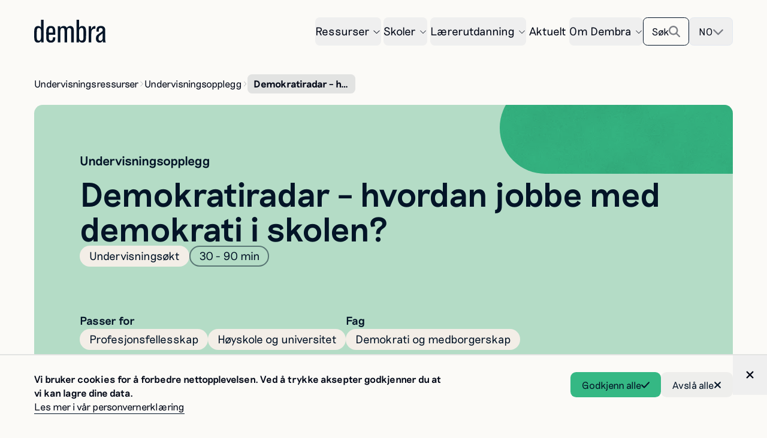

--- FILE ---
content_type: text/html; charset=utf-8
request_url: https://www.dembra.no/no/undervisningsopplegg/demokratiradar-hvordan-jobbe-med-demokrati-i-skolen
body_size: 46560
content:
<!DOCTYPE html><html id="site" lang="no" class="__className_dc125f font-light"><head><meta charSet="utf-8"/><meta name="viewport" content="width=device-width, initial-scale=1"/><link rel="preload" href="/_next/static/media/458951d9cee69835-s.p.woff2" as="font" crossorigin="" type="font/woff2"/><link rel="preload" href="/_next/static/media/a3c5e5679625bc9a-s.p.woff2" as="font" crossorigin="" type="font/woff2"/><link rel="preload" href="/_next/static/media/bb88c747390e0421-s.p.woff2" as="font" crossorigin="" type="font/woff2"/><link rel="preload" href="/_next/static/media/d140ba67770e72f1-s.p.woff2" as="font" crossorigin="" type="font/woff2"/><link rel="stylesheet" href="/_next/static/css/a6e8a61a3ee70fd3.css" data-precedence="next"/><link rel="stylesheet" href="/_next/static/css/b8e302d41b271438.css" data-precedence="next"/><link rel="stylesheet" href="/_next/static/css/1948d10f5f7e9d29.css" data-precedence="next"/><link rel="preload" as="script" fetchPriority="low" href="/_next/static/chunks/webpack-8895c3c7a60b40f1.js"/><script src="/_next/static/chunks/b09491ba-98333f1f5b42aa7b.js" async=""></script><script src="/_next/static/chunks/6491-c1f87052b9f858b2.js" async=""></script><script src="/_next/static/chunks/main-app-2a29ffb92c720408.js" async=""></script><script src="/_next/static/chunks/438ee179-49d7645e6759efa9.js" async=""></script><script src="/_next/static/chunks/573bdd18-436841c2e8e441c1.js" async=""></script><script src="/_next/static/chunks/5313-8931e1882d265eac.js" async=""></script><script src="/_next/static/chunks/9638-7b73748a970e1559.js" async=""></script><script src="/_next/static/chunks/3088-f726bab1874ad51c.js" async=""></script><script src="/_next/static/chunks/5730-ad3303c4a9745be3.js" async=""></script><script src="/_next/static/chunks/6587-df326857b789b7c8.js" async=""></script><script src="/_next/static/chunks/5273-78555231a0e30895.js" async=""></script><script src="/_next/static/chunks/9462-e43c474951651b21.js" async=""></script><script src="/_next/static/chunks/6485-c609244c9d4c4503.js" async=""></script><script src="/_next/static/chunks/7611-e3a612bc096e2304.js" async=""></script><script src="/_next/static/chunks/5779-74f16c335c14c37e.js" async=""></script><script src="/_next/static/chunks/5748-ffb5ed4ec802705a.js" async=""></script><script src="/_next/static/chunks/2699-0312e2f8a5b6cdb0.js" async=""></script><script src="/_next/static/chunks/5573-2a134f6130367ffa.js" async=""></script><script src="/_next/static/chunks/4559-ccee8a21d7c99ec8.js" async=""></script><script src="/_next/static/chunks/6548-3f8cb5e026fc2b3d.js" async=""></script><script src="/_next/static/chunks/4388-08cdbd34bf45fbbd.js" async=""></script><script src="/_next/static/chunks/4379-a16568d609ccf83b.js" async=""></script><script src="/_next/static/chunks/4866-828d4d6e8e340634.js" async=""></script><script src="/_next/static/chunks/7765-316b2e1049ceed96.js" async=""></script><script src="/_next/static/chunks/1543-91e6b969b78a1351.js" async=""></script><script src="/_next/static/chunks/4973-0bcf9eb7d11bf3b8.js" async=""></script><script src="/_next/static/chunks/984-7583b87cece5de60.js" async=""></script><script src="/_next/static/chunks/app/%5Blang%5D/undervisningsopplegg/%5Bslug%5D/page-d3427021557155a2.js" async=""></script><script src="/_next/static/chunks/d2b3e234-6b03018abda323e9.js" async=""></script><script src="/_next/static/chunks/1839-deb70bc6858c55c9.js" async=""></script><script src="/_next/static/chunks/5367-c7a225fab1cde291.js" async=""></script><script src="/_next/static/chunks/1922-6a7a35dfc3e4bfdd.js" async=""></script><script src="/_next/static/chunks/5454-376c24c04a86bc82.js" async=""></script><script src="/_next/static/chunks/798-679c896c49107d5d.js" async=""></script><script src="/_next/static/chunks/1368-187530e4dddeb60d.js" async=""></script><script src="/_next/static/chunks/app/%5Blang%5D/layout-9e2324cb1c4b976b.js" async=""></script><script src="/_next/static/chunks/app/%5Blang%5D/error-fc8c480dd77550c6.js" async=""></script><script src="/_next/static/chunks/app/%5Blang%5D/page-49d2672fe674e257.js" async=""></script><title>Demokratiradar – hvordan jobbe med demokrati i skolen?  — Undervisningsopplegg | Dembra</title><meta name="description" content="Hvordan kan skolen gi elevene reell erfaring med demokrati og medborgerskap? Forståelsen av hva dette innebærer varierer, og peker mot ulike former fo"/><meta name="application-name" content="Dembra"/><link rel="manifest" href="/no/favicon/site.webmanifest" crossorigin="use-credentials"/><meta name="google-site-verification" content="_mGUNDNFdICBpVl_saUtzTNUUS9opPbeQ_w_FtrVVyk"/><meta name="apple-mobile-web-app-capable" content="yes"/><meta name="apple-mobile-web-app-title" content="Dembra"/><meta name="apple-mobile-web-app-status-bar-style" content="default"/><meta property="og:title" content="Demokratiradar – hvordan jobbe med demokrati i skolen?  — Undervisningsopplegg"/><meta property="og:description" content="Hvordan kan skolen gi elevene reell erfaring med demokrati og medborgerskap? Forståelsen av hva dette innebærer varierer, og peker mot ulike former fo"/><meta property="og:url" content="https://www.dembra.no/no/undervisningsopplegg/demokratiradar-hvordan-jobbe-med-demokrati-i-skolen"/><meta property="og:site_name" content="Dembra"/><meta property="og:locale" content="no"/><meta property="og:image" content="https://cdn.sanity.io/images/zepd4ite/production/48f83b733e6d8ca2b661c20acf6adc26c29651c4-3750x1968.jpg?rect=1,0,3749,1968&amp;w=1200&amp;h=630&amp;fit=max&amp;auto=format"/><meta property="og:image:width" content="1200"/><meta property="og:image:height" content="630"/><meta property="og:image:alt" content="Dembra"/><meta name="twitter:card" content="summary_large_image"/><meta name="twitter:title" content="Demokratiradar – hvordan jobbe med demokrati i skolen?  — Undervisningsopplegg"/><meta name="twitter:description" content="Hvordan kan skolen gi elevene reell erfaring med demokrati og medborgerskap? Forståelsen av hva dette innebærer varierer, og peker mot ulike former fo"/><meta name="twitter:image" content="https://cdn.sanity.io/images/zepd4ite/production/48f83b733e6d8ca2b661c20acf6adc26c29651c4-3750x1968.jpg?rect=1,0,3749,1968&amp;w=1200&amp;h=630&amp;fit=max&amp;auto=format"/><meta name="twitter:image:width" content="1200"/><meta name="twitter:image:height" content="630"/><meta name="twitter:image:alt" content="Dembra"/><link rel="shortcut icon" href="/no/favicon/favicon.ico"/><link rel="icon" href="/no/favicon/favicon-96x96.png" sizes="96x96" type="image/png"/><link rel="icon" href="/no/favicon/favicon.svg" type="image/svg+xml"/><link rel="icon" href="/no/favicon/favicon.ico" sizes="any"/><link rel="apple-touch-icon" href="/no/favicon/apple-touch-icon.png" sizes="180x180" type="image/png"/><meta name="next-size-adjust"/><script src="/_next/static/chunks/polyfills-42372ed130431b0a.js" noModule=""></script></head><body class="bg-white" style="margin:0"><script type="application/ld+json">{"@context":"https://schema.org","@type":"WebSite","url":"https://www.dembra.no","potentialAction":[{"@type":"SearchAction","target":"https://www.dembra.no/no/sok?search=={search}","query-input":"required name=search"}]}</script><script type="application/ld+json">{"@context":"https://schema.org","@type":"Organization","@id":"https://www.dembra.no/#organization","logo":"https://www.dembra.no/logo.png","legalName":"Dembra","name":"Dembra","sameAs":["https://www.facebook.com/demokratiskberedskap/"],"url":"https://www.dembra.no","contactPoint":[{"@type":"ContactPoint","contactType":"customer service","email":"dembra@hlsenteret.no","areaServed":"NO","availableLanguage":["Norwegian","English"]},{"@type":"ContactPoint","telephone":"22 84 21 00","contactType":"customer service","areaServed":"NO","availableLanguage":["Norwegian","English"]}]}</script><!--$!--><template data-dgst="BAILOUT_TO_CLIENT_SIDE_RENDERING"></template><!--/$--><!--$!--><template data-dgst="BAILOUT_TO_CLIENT_SIDE_RENDERING"></template><!--/$--><a class="absolute w-px h-px -m-px -left-[999px] overflow-hidden z-[-999] focus:relative focus:w-full focus:h-auto focus:m-0 focus:left-auto focus:overflow-visible focus:z-[999] focus:outline-0 group bg-dark py-3 text-center font-semibold text-white" href="#main"><span class="group-focus:outline">Hopp til hovedinnhold</span></a><header class="w-full"><div class="w-full mx-auto max-w-[1900px] pl-4 sm:pl-7 md:pl-9 lg:pl-12 2xl:pl-16 pr-4 sm:pr-7 md:pr-9 lg:pr-12 2xl:pr-16 relative z-30 block"><nav aria-label="Main" data-orientation="horizontal" dir="ltr" class="z-10 flex-1 items-center flex w-full max-w-full justify-between gap-4 pb-10 pt-6 print:pt-0"><a class="mr-auto text-2xl" href="/no"><p class="sr-only">Dembra</p><svg xmlns="http://www.w3.org/2000/svg" width="120" height="40" fill="none" viewBox="0 0 412 132" class="text-black"><g fill="currentColor" clip-path="url(#clip0_802_61001)"><path d="M54.36 130.09H40.54v-9.77c-2.03 3.5-6.82 11.42-19.35 11.42-1.84 0-3.87-.18-5.71-.74C.55 127.14 0 111.48 0 84.58c0-8.66 0-25.8 2.21-32.98 2.58-8.66 9.58-15.29 19.72-15.29 10.14 0 14.93 5.53 17.51 9.03V0h14.93v130.09h-.01zM26.9 47.91c-11.06 0-11.42 11.24-11.79 18.61-.247 6.633-.37 14.927-.37 24.88 0 4.05 0 8.84.37 14.56.37 3.87.92 14.19 11.79 14.19 12.53 0 12.53-12.35 12.9-35.75.37-22.11.37-36.48-12.9-36.48v-.01zM121.06 101.53c0 6.27 0 10.87-1.66 15.66-5.34 14.56-19.72 14.56-24.32 14.56-5.53 0-18.24-.74-23.59-14.19-1.66-4.42-2.4-6.26-2.4-43.3 0-19.72 1.66-37.77 25.43-37.77 5.9 0 22.85 0 25.8 20.08.74 4.61.74 7.19.74 30.4H84.02c0 7.19-.18 16.58.18 19.9.37 3.5 1.11 13.08 11.61 13.08s11.61-9.03 11.61-18.43h13.64v.01zM107.24 75V63.58c-.18-4.98-.37-15.85-11.42-15.85-7.55 0-9.77 4.79-10.69 7.74-1.11 3.5-1.11 6.45-1.11 19.53h23.22zM227.19 130.091h-14.93v-60.25c0-8.11-.18-11.61-.92-14.37-1.29-4.05-4.61-7.74-10.69-7.74-11.79 0-11.79 12.35-11.79 21.93v60.44h-14.93v-60.25c0-12.35 0-22.11-11.42-22.11s-11.98 11.61-11.98 22.3v60.07H135.6v-92.15h14v9.21c2.76-3.69 8.29-10.87 19.72-10.87s16.03 7.19 18.06 10.87c2.95-3.87 7.92-10.87 19.16-10.87 1.84 0 8.66 0 14.37 5.71 6.27 6.27 6.27 13.08 6.27 28.01v60.07h.01zM256.86 130.09h-13.64V0h14.56v45.51c2.58-3.32 7.56-9.21 18.06-9.21s15.85 6.08 17.87 9.77c3.87 6.82 3.87 19.9 3.87 27.82 0 9.95 0 32.61-1.66 40.91-2.58 13.64-13.27 16.95-20.27 16.95-10.13 0-15.48-6.08-18.79-9.95v8.29zm.92-35.93c0 8.66 0 10.87.37 14 1.66 11.06 9.95 12.16 13.45 12.16 9.21 0 10.13-8.29 10.5-11.42.55-5.71.55-15.29.55-25.24 0-24.88 0-36.48-11.61-36.48-4.05 0-10.5 2.21-12.53 10.32-.74 2.76-.74 4.05-.74 15.66v21.01l.01-.01zM327.43 130.09h-15.11V37.96h14.19v17.32c3.32-7.19 9.03-19.72 24.88-18.79v15.29c-6.63 0-14.74 0-19.9 7.55-2.95 4.42-4.05 9.58-4.05 26.72v44.04h-.01zM407.22 110.559c0 14.37.55 16.4 4.42 19.53h-18.06v-11.06c-2.03 4.05-6.45 12.71-18.98 12.71-4.24 0-7.92-.92-11.06-2.76-8.66-5.16-9.58-14-9.58-20.82 0-14.93 5.9-19.72 15.48-26.35 14-9.4 15.48-10.32 23.22-17.51 0-7.55 0-16.22-11.24-16.22s-11.06 7.74-11.06 13.27c0 2.76.18 4.79.37 6.82h-13.45c-.18-3.87-.18-13.82 1.29-18.43 4.61-13.45 20.27-13.45 24.32-13.45 6.63 0 13.27 1.11 18.61 6.82 5.71 5.9 5.71 10.87 5.71 23.4v44.04l.01.01zm-14.56-32.98c-4.24 4.05-4.97 4.61-12.16 9.95-6.63 5.16-11.61 9.03-11.61 19.72 0 4.05 0 13.64 9.95 13.64 2.76 0 5.53-.92 7.92-2.76 5.34-4.05 5.9-10.32 5.9-17.69V77.579z"></path></g><defs><clipPath id="clip0_802_61001"><path fill="#fff" d="M0 0H411.64V131.75H0z"></path></clipPath></defs></svg></a><div class="flex items-center gap-2 sm:gap-6 print:hidden"><div style="position:relative"><ul data-orientation="horizontal" class="group flex-1 list-none justify-center space-x-1 hidden items-center gap-3 text-sm lg:flex xl:gap-4 xl:text-base 2xl:gap-6" dir="ltr"><li class="z-50"><button id="radix-:Rssva:-trigger-radix-:Rb6ssva:" data-state="closed" aria-expanded="false" aria-controls="radix-:Rssva:-content-radix-:Rb6ssva:" class="group inline-flex h-10 w-max items-center justify-center rounded-md group" data-radix-collection-item="">Ressurser<!-- --> <svg xmlns="http://www.w3.org/2000/svg" width="1em" height="1em" fill="currentColor" viewBox="0 0 256 256" class="relative top-[1px] ml-1 h-3 w-3 transition duration-200 group-data-[state=open]:rotate-180" aria-hidden="true"><path d="M213.66,101.66l-80,80a8,8,0,0,1-11.32,0l-80-80A8,8,0,0,1,53.66,90.34L128,164.69l74.34-74.35a8,8,0,0,1,11.32,11.32Z"></path></svg></button></li><li class="z-50"><button id="radix-:Rssva:-trigger-radix-:Rj6ssva:" data-state="closed" aria-expanded="false" aria-controls="radix-:Rssva:-content-radix-:Rj6ssva:" class="group inline-flex h-10 w-max items-center justify-center rounded-md group" data-radix-collection-item="">Skoler<!-- --> <svg xmlns="http://www.w3.org/2000/svg" width="1em" height="1em" fill="currentColor" viewBox="0 0 256 256" class="relative top-[1px] ml-1 h-3 w-3 transition duration-200 group-data-[state=open]:rotate-180" aria-hidden="true"><path d="M213.66,101.66l-80,80a8,8,0,0,1-11.32,0l-80-80A8,8,0,0,1,53.66,90.34L128,164.69l74.34-74.35a8,8,0,0,1,11.32,11.32Z"></path></svg></button></li><li class="z-50"><button id="radix-:Rssva:-trigger-radix-:Rr6ssva:" data-state="closed" aria-expanded="false" aria-controls="radix-:Rssva:-content-radix-:Rr6ssva:" class="group inline-flex h-10 w-max items-center justify-center rounded-md group" data-radix-collection-item="">Lærerutdanning<!-- --> <svg xmlns="http://www.w3.org/2000/svg" width="1em" height="1em" fill="currentColor" viewBox="0 0 256 256" class="relative top-[1px] ml-1 h-3 w-3 transition duration-200 group-data-[state=open]:rotate-180" aria-hidden="true"><path d="M213.66,101.66l-80,80a8,8,0,0,1-11.32,0l-80-80A8,8,0,0,1,53.66,90.34L128,164.69l74.34-74.35a8,8,0,0,1,11.32,11.32Z"></path></svg></button></li><li><a class="flex py-2.5 transition-opacity hover:opacity-50 sm:py-4 menu:py-0" href="/no/aktuelt">Aktuelt</a></li><li class="z-50"><button id="radix-:Rssva:-trigger-radix-:R1b6ssva:" data-state="closed" aria-expanded="false" aria-controls="radix-:Rssva:-content-radix-:R1b6ssva:" class="group inline-flex h-10 w-max items-center justify-center rounded-md group" data-radix-collection-item="">Om Dembra<!-- --> <svg xmlns="http://www.w3.org/2000/svg" width="1em" height="1em" fill="currentColor" viewBox="0 0 256 256" class="relative top-[1px] ml-1 h-3 w-3 transition duration-200 group-data-[state=open]:rotate-180" aria-hidden="true"><path d="M213.66,101.66l-80,80a8,8,0,0,1-11.32,0l-80-80A8,8,0,0,1,53.66,90.34L128,164.69l74.34-74.35a8,8,0,0,1,11.32,11.32Z"></path></svg></button></li></ul></div><div class="flex items-center gap-2"><a class="flex h-10 items-center gap-2 rounded-md border border-black px-3 py-2 text-sm" href="/no/sok"><div class="hidden md:block lg:hidden xl:block">Søk</div><svg aria-hidden="true" focusable="false" data-prefix="fas" data-icon="magnifying-glass" class="svg-inline--fa fa-magnifying-glass h-4 w-4 opacity-50" role="img" xmlns="http://www.w3.org/2000/svg" viewBox="0 0 512 512"><path fill="currentColor" d="M416 208c0 45.9-14.9 88.3-40 122.7L502.6 457.4c12.5 12.5 12.5 32.8 0 45.3s-32.8 12.5-45.3 0L330.7 376c-34.4 25.2-76.8 40-122.7 40C93.1 416 0 322.9 0 208S93.1 0 208 0S416 93.1 416 208zM208 352a144 144 0 1 0 0-288 144 144 0 1 0 0 288z"></path></svg></a><button type="button" role="combobox" aria-controls="radix-:Rl6ssva:" aria-expanded="false" aria-autocomplete="none" dir="ltr" data-state="closed" class="flex h-10 items-center justify-between rounded-md border px-3 py-2 text-sm focus:outline-none focus:ring-2 focus:ring-offset-2 disabled:cursor-not-allowed disabled:opacity-50 w-auto gap-2 uppercase" aria-label="Change site language"><span style="pointer-events:none">no</span><svg aria-hidden="true" focusable="false" data-prefix="fas" data-icon="chevron-down" class="svg-inline--fa fa-chevron-down size-4 opacity-50" role="img" xmlns="http://www.w3.org/2000/svg" viewBox="0 0 512 512"><path fill="currentColor" d="M233.4 406.6c12.5 12.5 32.8 12.5 45.3 0l192-192c12.5-12.5 12.5-32.8 0-45.3s-32.8-12.5-45.3 0L256 338.7 86.6 169.4c-12.5-12.5-32.8-12.5-45.3 0s-12.5 32.8 0 45.3l192 192z"></path></svg></button><select aria-hidden="true" tabindex="-1" style="position:absolute;border:0;width:1px;height:1px;padding:0;margin:-1px;overflow:hidden;clip:rect(0, 0, 0, 0);white-space:nowrap;word-wrap:normal"></select></div><div class="block lg:hidden"><button type="button" aria-haspopup="dialog" aria-expanded="false" aria-controls="radix-:R76ssva:" data-state="closed" class="relative z-20"><span class="group flex items-center pt-[0.1em] text-xl menu:hidden" title="Åpne meny"><span class="relative block h-[0.8em] w-[1.25em] md:h-[1em]"><span class="top-0 absolute block h-[2px] w-full bg-current transition md:h-[3px]"></span><span class="top-1/2 -translate-y-1/2 absolute block h-[2px] w-full bg-current transition md:h-[3px]"></span><span class="top-1/2 -translate-y-1/2 opacity-0 absolute block h-[2px] w-full bg-current transition md:h-[3px]"></span><span class="bottom-0 absolute block h-[2px] w-full bg-current transition md:h-[3px]"></span></span></span></button></div></div><div class="absolute left-0 top-full flex w-full justify-center"></div></nav></div></header><main id="#main"><script type="application/ld+json">{"@context":"https://schema.org","@type":"Course","name":"Demokratiradar – hvordan jobbe med demokrati i skolen?","description":"Undervisningsopplegg fra Dembra","provider":{"@type":"Organization","name":"Dembra","sameAs":"https://dembra.no"}}</script><script type="application/ld+json">{"@context":"https://schema.org","@type":"BreadcrumbList","itemListElement":[{"@type":"ListItem","position":1,"item":"https://www.dembra.no/no/undervisningsressurser","name":"Undervisningsressurser "},{"@type":"ListItem","position":2,"item":"https://www.dembra.no/no/undervisningsressurser/undervisningsopplegg","name":"Undervisningsopplegg"},{"@type":"ListItem","position":3,"item":"https://www.dembra.no/no/undervisningsopplegg/demokratiradar-hvordan-jobbe-med-demokrati-i-skolen","name":"Demokratiradar – hvordan jobbe med demokrati i skolen?"}]}</script><div class="w-full mx-auto max-w-[1900px] pl-4 sm:pl-7 md:pl-9 lg:pl-12 2xl:pl-16 pr-4 sm:pr-7 md:pr-9 lg:pr-12 2xl:pr-16 pb-4"><div class="flex min-w-0 items-center gap-4 text-xxs md:text-xs xl:text-sm print:hidden"><a class="max-w-[160px] truncate xl:max-w-[200px]" href="/no/undervisningsressurser">Undervisningsressurser </a><svg aria-hidden="true" focusable="false" data-prefix="far" data-icon="chevron-right" class="svg-inline--fa fa-chevron-right h-2 w-2 text-black/25" role="img" xmlns="http://www.w3.org/2000/svg" viewBox="0 0 320 512"><path fill="currentColor" d="M305 239c9.4 9.4 9.4 24.6 0 33.9L113 465c-9.4 9.4-24.6 9.4-33.9 0s-9.4-24.6 0-33.9l175-175L79 81c-9.4-9.4-9.4-24.6 0-33.9s24.6-9.4 33.9 0L305 239z"></path></svg><a class="max-w-[160px] truncate xl:max-w-[200px]" href="/no/undervisningsressurser/undervisningsopplegg">Undervisningsopplegg</a><svg aria-hidden="true" focusable="false" data-prefix="far" data-icon="chevron-right" class="svg-inline--fa fa-chevron-right h-2 w-2 text-black/25" role="img" xmlns="http://www.w3.org/2000/svg" viewBox="0 0 320 512"><path fill="currentColor" d="M305 239c9.4 9.4 9.4 24.6 0 33.9L113 465c-9.4 9.4-24.6 9.4-33.9 0s-9.4-24.6 0-33.9l175-175L79 81c-9.4-9.4-9.4-24.6 0-33.9s24.6-9.4 33.9 0L305 239z"></path></svg><div class="max-w-[180px] truncate rounded-md bg-black/10 p-1 px-2 font-bold">Demokratiradar – hvordan jobbe med demokrati i skolen?</div></div></div><div class="w-full mx-auto max-w-[1900px] pl-4 sm:pl-7 md:pl-9 lg:pl-12 2xl:pl-16 pr-4 sm:pr-7 md:pr-9 lg:pr-12 2xl:pr-16"><div class="rounded-xl print:rounded-none bg-light-green text-black print:bg-white print:text-dark relative overflow-hidden p-4 py-16 sm:p-10 lg:p-16 print:p-0 lg:pb-16"><figure aria-hidden="true" class="absolute -top-8 right-0 h-32 w-1/3 overflow-hidden rounded-l-full print:hidden"><div aria-hidden="true" class="relative h-full w-full bg-green group-hover:bg-dark-green ease-kult"></div><img aria-hidden="true" alt="Tekstur." loading="lazy" decoding="async" data-nimg="fill" class="pointer-events-none z-[1] object-cover object-center opacity-80 mix-blend-multiply" style="position:absolute;height:100%;width:100%;left:0;top:0;right:0;bottom:0;color:transparent" sizes="(max-width: 568px) 50vw, (max-width: 800px) 30vw, 30vw" srcSet="/_next/image?url=%2Fimages%2Ftexture.jpg&amp;w=256&amp;q=75 256w, /_next/image?url=%2Fimages%2Ftexture.jpg&amp;w=384&amp;q=75 384w, /_next/image?url=%2Fimages%2Ftexture.jpg&amp;w=640&amp;q=75 640w, /_next/image?url=%2Fimages%2Ftexture.jpg&amp;w=750&amp;q=75 750w, /_next/image?url=%2Fimages%2Ftexture.jpg&amp;w=828&amp;q=75 828w, /_next/image?url=%2Fimages%2Ftexture.jpg&amp;w=1080&amp;q=75 1080w, /_next/image?url=%2Fimages%2Ftexture.jpg&amp;w=1200&amp;q=75 1200w, /_next/image?url=%2Fimages%2Ftexture.jpg&amp;w=1920&amp;q=75 1920w, /_next/image?url=%2Fimages%2Ftexture.jpg&amp;w=2048&amp;q=75 2048w, /_next/image?url=%2Fimages%2Ftexture.jpg&amp;w=3840&amp;q=75 3840w" src="/_next/image?url=%2Fimages%2Ftexture.jpg&amp;w=3840&amp;q=75"/></figure><div class="flex max-w-4xl flex-col gap-5 print:gap-3"><div><h1><span class="block max-w-[80%] pb-2 text-lg font-medium">Undervisningsopplegg</span><span class="break-all text-3xl font-medium sm:break-normal md:text-4xl lg:text-5xl print:text-2xl">Demokratiradar – hvordan jobbe med demokrati i skolen?</span></h1></div><div class="flex flex-wrap gap-2"><span class="rounded-full block bg-light-beige print:text-xs print:p-0 text-base px-3 py-[0.1rem] @2xl:text-sm @2xl:px-2 @2xl:py-1 border-[1.5px] print:border-none border-transparent items-center">Undervisningsøkt</span><span class="rounded-full block bg-transparent print:text-xs print:p-0 text-base px-3 py-[0.1rem] @2xl:text-sm @2xl:px-2 @2xl:py-1 border-[1.5px] print:border-none border-black/50 group-hover:border-black items-center"><span class="sr-only">min</span>30 - 90 min</span></div><aside class="flex flex-wrap gap-4 md:mb-8 md:mt-16 md:gap-x-24 md:gap-y-10 print:mt-4 print:gap-x-14 print:gap-y-5"><div class="flex flex-col gap-2"><h2 class="text-sm md:text-base relative font-medium print:text-xs">Passer for</h2><ul class="flex flex-wrap gap-2"><li></li><li></li></ul></div><div class="flex flex-col gap-2"><h2 class="text-sm md:text-base relative font-medium print:text-xs">Fag</h2><ul class="flex flex-wrap gap-2"><li></li></ul></div></aside></div></div></div><article class="w-full mx-auto max-w-[1900px] pl-4 sm:pl-7 md:pl-9 lg:pl-12 2xl:pl-16 pr-4 sm:pr-7 md:pr-9 lg:pr-12 2xl:pr-16 relative grid grid-cols-1 pb-4 pt-8 md:py-8 lg:grid-cols-12 print:pt-10"><div class="col-span-12 flex flex-col gap-3"><h2 class="font-bold text-sm">Snarveier</h2><div class="inset-0 z-20 mb-8 flex flex-col gap-4 rounded-lg bg-light-beige p-6 px-6 lg:sticky lg:flex-row lg:items-center lg:gap-12 lg:py-0"><ul class="flex w-full flex-col gap-4 lg:flex-row lg:flex-wrap lg:gap-12"><li class="relative"><a class="inline-block lg:py-6" href="#about">Om økten</a></li><li class="relative"><a class="inline-block lg:py-6" href="#implementation">Gjennomføring</a></li><li class="relative"><a class="inline-block lg:py-6" href="#continuation">Videre arbeid</a></li></ul></div></div><div class="lesson-x-gap col-span-1 grid grid-cols-3 gap-y-8 md:col-span-2 lg:col-span-12 lg:gap-y-20 print:gap-y-10"><section id="about" class="lesson-x-gap relative col-span-3 grid grid-cols-3 gap-10 print:gap-5"><section id="about" class="flex flex-col gap-4 md:gap-x-10 md:gap-y-6 lg:gap-x-12 print:gap-3 col-span-3 xl:col-span-2"><h2 class="relative pt-10 text-2xl font-medium sm:text-3xl md:text-4xl lg:pt-24 lg:text-[2.6rem] print:text-xl">Om økten</h2><div class="pillbox rounded-r-xl sm:rounded-r-full p-6 md:p-10 md:pt-8 print:p-0 pr-12 md:pr-20 bg-light-green text-black mb-6 flex max-w-xl flex-col gap-1 md:pb-12 print:text-xs print:bg-white print:text-dark"><h3 class="text-sm md:text-base relative font-bold print:text-xs print:font-medium">Mål</h3><ul class="ml-8 flex list-disc flex-col gap-2"><li>Lærerstudenter, lærere og lærerutdannere utvikler en forståelse for systematisk arbeid med demokrati og medborgerskap i skolen generelt eller på egen skole.</li></ul></div><div class=""><p class="mb-[1em] overflow-hidden last:mb-0 print:text-xs">Hvordan kan skolen gi elevene reell erfaring med demokrati og medborgerskap? Forståelsen av hva dette innebærer varierer, og peker mot ulike former for deltakelse, medbestemmelse og demokratisk kultur. Denne øvelsen inviterer personalet til å reflektere systematisk over tre områder – trivselstiltak, ordensregler og undervisning – for å utforske både muligheter og grenser for demokratilæring i skolen.</p></div><div class="w-full rounded-lg bg-light-beige px-3 @xl:px-6 print:hidden" data-orientation="vertical"><div data-state="closed" data-orientation="vertical" class=""><h3 data-orientation="vertical" data-state="closed" class="flex"><button type="button" aria-controls="radix-:Rc9jkvff4sva:" aria-expanded="false" data-state="closed" data-orientation="vertical" id="radix-:R49jkvff4sva:" class="flex flex-1 items-center justify-between py-2 text-sm font-medium transition-all hover:underline @xl:py-4 [&amp;[data-state=open]&gt;[data-toggle]]:rotate-180" data-radix-collection-item=""><div class="flex items-center gap-4"><svg aria-hidden="true" focusable="false" data-prefix="fas" data-icon="book-user" class="svg-inline--fa fa-book-user h-6 w-6" role="img" xmlns="http://www.w3.org/2000/svg" viewBox="0 0 448 512"><path fill="currentColor" d="M0 96C0 43 43 0 96 0L384 0l32 0c17.7 0 32 14.3 32 32l0 320c0 17.7-14.3 32-32 32l0 64c17.7 0 32 14.3 32 32s-14.3 32-32 32l-32 0L96 512c-53 0-96-43-96-96L0 96zM64 416c0 17.7 14.3 32 32 32l256 0 0-64L96 384c-17.7 0-32 14.3-32 32zM304 128a64 64 0 1 0 -128 0 64 64 0 1 0 128 0zM128 304c0 8.8 7.2 16 16 16l192 0c8.8 0 16-7.2 16-16c0-44.2-35.8-80-80-80l-64 0c-44.2 0-80 35.8-80 80z"></path></svg>Forfattere og bakgrunn</div><svg aria-hidden="true" focusable="false" data-prefix="far" data-icon="chevron-down" class="svg-inline--fa fa-chevron-down h-4 w-4 shrink-0 transition-transform duration-200" role="img" xmlns="http://www.w3.org/2000/svg" viewBox="0 0 512 512" data-toggle="true"><path fill="currentColor" d="M239 401c9.4 9.4 24.6 9.4 33.9 0L465 209c9.4-9.4 9.4-24.6 0-33.9s-24.6-9.4-33.9 0l-175 175L81 175c-9.4-9.4-24.6-9.4-33.9 0s-9.4 24.6 0 33.9L239 401z"></path></svg></button></h3><div data-state="closed" id="radix-:Rc9jkvff4sva:" hidden="" role="region" aria-labelledby="radix-:R49jkvff4sva:" data-orientation="vertical" class="overflow-hidden text-sm transition-all data-[state=closed]:animate-accordion-up data-[state=open]:animate-accordion-down md:pl-10" style="--radix-accordion-content-height:var(--radix-collapsible-content-height);--radix-accordion-content-width:var(--radix-collapsible-content-width)"></div></div></div><div class="w-full rounded-lg bg-light-beige px-3 @xl:px-6 print:hidden" data-orientation="vertical"><div data-state="closed" data-orientation="vertical" class=""><h3 data-orientation="vertical" data-state="closed" class="flex"><button type="button" aria-controls="radix-:Rd9jkvff4sva:" aria-expanded="false" data-state="closed" data-orientation="vertical" id="radix-:R59jkvff4sva:" class="flex flex-1 items-center justify-between py-2 text-sm font-medium transition-all hover:underline @xl:py-4 [&amp;[data-state=open]&gt;[data-toggle]]:rotate-180" data-radix-collection-item=""><div class="flex items-center gap-4"><svg aria-hidden="true" focusable="false" data-prefix="fas" data-icon="signs-post" class="svg-inline--fa fa-signs-post h-6 w-6" role="img" xmlns="http://www.w3.org/2000/svg" viewBox="0 0 512 512"><path fill="currentColor" d="M224 32L64 32C46.3 32 32 46.3 32 64l0 64c0 17.7 14.3 32 32 32l377.4 0c4.2 0 8.3-1.7 11.3-4.7l48-48c6.2-6.2 6.2-16.4 0-22.6l-48-48c-3-3-7.1-4.7-11.3-4.7L288 32c0-17.7-14.3-32-32-32s-32 14.3-32 32zM480 256c0-17.7-14.3-32-32-32l-160 0 0-32-64 0 0 32L70.6 224c-4.2 0-8.3 1.7-11.3 4.7l-48 48c-6.2 6.2-6.2 16.4 0 22.6l48 48c3 3 7.1 4.7 11.3 4.7L448 352c17.7 0 32-14.3 32-32l0-64zM288 480l0-96-64 0 0 96c0 17.7 14.3 32 32 32s32-14.3 32-32z"></path></svg>Denne ressursen er en del av følgende opplegg</div><svg aria-hidden="true" focusable="false" data-prefix="far" data-icon="chevron-down" class="svg-inline--fa fa-chevron-down h-4 w-4 shrink-0 transition-transform duration-200" role="img" xmlns="http://www.w3.org/2000/svg" viewBox="0 0 512 512" data-toggle="true"><path fill="currentColor" d="M239 401c9.4 9.4 24.6 9.4 33.9 0L465 209c9.4-9.4 9.4-24.6 0-33.9s-24.6-9.4-33.9 0l-175 175L81 175c-9.4-9.4-24.6-9.4-33.9 0s-9.4 24.6 0 33.9L239 401z"></path></svg></button></h3><div data-state="closed" id="radix-:Rd9jkvff4sva:" hidden="" role="region" aria-labelledby="radix-:R59jkvff4sva:" data-orientation="vertical" class="overflow-hidden text-sm transition-all data-[state=closed]:animate-accordion-up data-[state=open]:animate-accordion-down md:pl-10" style="--radix-accordion-content-height:var(--radix-collapsible-content-height);--radix-accordion-content-width:var(--radix-collapsible-content-width)"></div></div></div></section><aside class="lesson-sidebar-top-margin col-span-3 flex flex-col gap-10 text-sm lg:gap-x-12 xl:col-span-1 xl:col-start-3 print:hidden"><div class="border-black/[0.15] lg:border-l-2 lg:pl-5 flex flex-col gap-3"><dl class="flex flex-col gap-3"><div><dt class="font-medium">Tid<!-- -->:<!-- --> </dt><dd>30<!-- --> - <!-- -->90<!-- --> <!-- -->min</dd></div><div><dt class="font-medium">Gruppestørrelse<!-- -->:<!-- --> </dt><dd>20<!-- --> - <!-- -->30</dd></div></dl></div><div class="sticky top-12 -mt-6 pt-6 print:hidden"><div class="border-black/[0.15] lg:border-l-2 lg:pl-5 flex flex-col gap-2 pt-3"><h3 class="font-bold">Temaer</h3><p class="-mt-1 text-xs">På temasidene finner du bakgrunnstoff og tips til hvordan du kan undervise om temaet. </p><a class="button flex justify-between gap-2 bg-light-beige hover:bg-black hover:text-white text-black px-4 py-2 rounded-lg items-start text-sm ease-kult" href="/no/tema/demokrati-medborgerskap-og-kritisk-tenkning"><div class="flex items-center gap-2">Demokrati, medborgerskap og myndiggjøring</div></a><a class="button flex justify-between gap-2 bg-light-beige hover:bg-black hover:text-white text-black px-4 py-2 rounded-lg items-start text-sm ease-kult" href="/no/tema/pedagogikk-og-didaktikk"><div class="flex items-center gap-2">Pedagogikk og didaktikk</div></a></div></div></aside></section><div class="lesson-x-gap col-span-3 flex flex-col lg:col-span-2 print:gap-10 lg:row-start-2"><section id="implementation" class="flex flex-col gap-4 md:gap-x-10 md:gap-y-6 lg:gap-x-12 print:gap-3"><h2 class="relative pt-10 text-2xl font-medium sm:text-3xl md:text-4xl lg:pt-24 lg:text-[2.6rem] print:text-xl">Gjennomføring</h2><div><div class="my-2 fgap-4 md:my-10"><ul class="flex flex-col gap-2 ml-12 md:ml-16"><li class="relative flex flex-col gap-4"><div class="absolute -left-10 top-0 z-[2] h-[calc(100%-1rem)] md:-left-16 print:hidden"><span class="flex size-6 items-center justify-center rounded-full bg-light-green text-base font-bold text-dark md:text-xl lg:size-10">1</span><span class="absolute left-1/2 z-[-1] block h-full w-[6px] -translate-x-1/2 bg-dark/10"></span></div><h3 class="text-lg md:text-xl font-medium print:text-base relative print:hidden">Innledende aktivitet - Hva er demokrati? </h3><h3 class="text-lg md:text-xl font-medium print:text-base relative hidden print:block">1. <!-- --> <!-- -->Innledende aktivitet - Hva er demokrati? </h3><div class=""><p class="mb-[1em] overflow-hidden last:mb-0 print:text-xs">Hver deltager skriver på post-it lapper hva hun/han betrakter som viktige verdier eller praksis i et demokrati.</p><p class="mb-[1em] overflow-hidden last:mb-0 print:text-xs">Deltagerne hefter sine lapper på en vegg, og de sorteres i bolker etter om de uttrykker noe av de samme aspektene ved et demokrati.</p><p class="mb-[1em] overflow-hidden last:mb-0 print:text-xs">Samtale: Hvilke forståelser av demokrati kommer til uttrykk her? (se ppt under)</p><p class="mb-[1em] overflow-hidden last:mb-0 print:text-xs">(Alternativt til denne aktiviteten kan det gjennomføres en <a class="group" href="/no/undervisningsopplegg/begrepsovelse-hva-vil-det-si-dramatiser-det"><span class="group-hover-underline">begrepsøvelse  </span></a>eller filosofisk samtale rundt begrepet demokrati.)</p></div></li><li class="relative flex flex-col gap-4"><div class="absolute -left-10 top-0 z-[2] h-[calc(100%-1rem)] md:-left-16 print:hidden"><span class="flex size-6 items-center justify-center rounded-full bg-light-green text-base font-bold text-dark md:text-xl lg:size-10">2</span><span class="absolute left-1/2 z-[-1] block h-full w-[6px] -translate-x-1/2 bg-dark/10"></span></div><h3 class="text-lg md:text-xl font-medium print:text-base relative print:hidden">Kort forelesning </h3><h3 class="text-lg md:text-xl font-medium print:text-base relative hidden print:block">2. <!-- --> <!-- -->Kort forelesning </h3><div class=""><p class="mb-[1em] overflow-hidden last:mb-0 print:text-xs">Om forskjellige demokratiforståelser. Hvordan kommer disse til uttrykk i overordnet del av læreplanverket og hvilke tilnærminger til demokratilæring innebærer de? (læring om, gjennom og for) – se eventuelt vedlagt ppt. (les evt. om <a class="group" href="/no/fagtekster-og-publikasjoner/artikler/demokratiforstaelser-og-demokratilaering"><span class="group-hover-underline">demokratiforståelser)</span></a> </p></div><div class="print:hidden"><div class="flex flex-col gap-4 print:hidden"><div class="print:hidden"><div class="rounded-xl print:rounded-none relative flex h-full w-full items-center overflow-hidden @container bg-light-beige text-black"><div class="relative flex h-full w-full flex-row @sm:flex-col @md:flex-row @md:gap-4 @xl:items-center @4xl:gap-12 @5xl:gap-12 @5xl:p-8"><figure aria-hidden="true" class="absolute -top-2 right-0 flex h-[48px] w-[48px] shrink-0 overflow-hidden rounded-l-full @sm:h-[65px] @sm:w-[65px] @md:h-[120px] @md:w-[120px] @2xl:relative @2xl:h-[175px] @2xl:w-[200px] @2xl:rounded-l-none @2xl:rounded-r-full @5xl:my-8 @5xl:ml-4 @5xl:h-[210px] @5xl:w-[380px] @5xl:rounded-l-full"><div aria-hidden="true" class="relative h-full w-full bg-orange group-hover:bg-dark-orange ease-kult"></div><img aria-hidden="true" alt="Tekstur." loading="lazy" decoding="async" data-nimg="fill" class="pointer-events-none z-[1] object-cover object-center opacity-30 mix-blend-multiply" style="position:absolute;height:100%;width:100%;left:0;top:0;right:0;bottom:0;color:transparent" sizes="(max-width: 568px) 50vw, (max-width: 800px) 30vw, 30vw" srcSet="/_next/image?url=%2Fimages%2Ftexture.jpg&amp;w=256&amp;q=75 256w, /_next/image?url=%2Fimages%2Ftexture.jpg&amp;w=384&amp;q=75 384w, /_next/image?url=%2Fimages%2Ftexture.jpg&amp;w=640&amp;q=75 640w, /_next/image?url=%2Fimages%2Ftexture.jpg&amp;w=750&amp;q=75 750w, /_next/image?url=%2Fimages%2Ftexture.jpg&amp;w=828&amp;q=75 828w, /_next/image?url=%2Fimages%2Ftexture.jpg&amp;w=1080&amp;q=75 1080w, /_next/image?url=%2Fimages%2Ftexture.jpg&amp;w=1200&amp;q=75 1200w, /_next/image?url=%2Fimages%2Ftexture.jpg&amp;w=1920&amp;q=75 1920w, /_next/image?url=%2Fimages%2Ftexture.jpg&amp;w=2048&amp;q=75 2048w, /_next/image?url=%2Fimages%2Ftexture.jpg&amp;w=3840&amp;q=75 3840w" src="/_next/image?url=%2Fimages%2Ftexture.jpg&amp;w=3840&amp;q=75"/><svg aria-hidden="true" focusable="false" data-prefix="fas" data-icon="presentation-screen" class="svg-inline--fa fa-presentation-screen center-absolute mt-1 h-4 w-4 text-dark @sm:h-6 @sm:w-6 @md:h-10 @md:w-10 @5xl:h-14 @5xl:w-14" role="img" xmlns="http://www.w3.org/2000/svg" viewBox="0 0 576 512"><path fill="currentColor" d="M32 0C14.3 0 0 14.3 0 32S14.3 64 32 64l0 224c0 35.3 28.7 64 64 64l160 0 0 34.7-70.6 70.6c-12.5 12.5-12.5 32.8 0 45.3s32.8 12.5 45.3 0L288 445.3l57.4 57.4c12.5 12.5 32.8 12.5 45.3 0s12.5-32.8 0-45.3L320 386.7l0-34.7 160 0c35.3 0 64-28.7 64-64l0-224c17.7 0 32-14.3 32-32s-14.3-32-32-32L512 0 64 0 32 0zM96 64l384 0 0 224-192 0L96 288 96 64z"></path></svg></figure><div class="h-full min-w-0 shrink grow fgap-2 @md:mr-16 @md:fgap-4 @xl:mr-6 p-[0.8rem] @md:p-5 @lg:p-3 @xl:p-7 @2xl:p-8 @md:pb-12"><div class="flex flex-wrap gap-1 text-sm sm:gap-2"><span class="rounded-full block bg-light-orange print:text-xs print:p-0 text-xxs px-1.5 py-[0.1rem] @xs:text-xs @lg:text-sm @xl:px-3 @2xl:py-0.5 border-[1.5px] print:border-none border-transparent border-opacity-60 items-center">Fil</span><span class="rounded-full bg-light-orange print:text-xs print:p-0 text-xxs px-1.5 py-[0.1rem] @xs:text-xs @lg:text-sm @xl:px-3 @2xl:py-0.5 border-[1.5px] print:border-none border-light-orange flex gap-2 bg-opacity-10 items-center">Presentasjon</span></div><h4 class="relative text-xs @sm:text-sm @md:text-base @lg:text-xl @xl:text-lg @4xl:text-xl @5xl:text-[1.4rem] w-full leading-tight @lg:pt-1">Demokratiradaren - presentasjon om ulike demokratiforståelser. ppt</h4><p class="mb-6 text-sm opacity-80 @3xl:text-[0.9rem] @4xl:block 3xl:block hidden">Demokratiradaren - presentasjon om ulike demokratiforståelser. ppt</p><div><a href="https://cdn.sanity.io/files/zepd4ite/production/9c2457b6064416f5ec6c68f48aaf826c5d51cc01.pptx" class="button gap-2 bg-orange hover:bg-dark-orange text-black px-4 py-2 rounded-lg flex justify-between items-center justify-right truncate text-xs ease-kult"><span class="flex gap-2">Last ned<span class="truncate opacity-50">Demokratiradar - presentasjon om ulike demokratiforståelser </span></span><svg aria-hidden="true" focusable="false" data-prefix="fas" data-icon="download" class="svg-inline--fa fa-download icon text-black w-4" role="img" xmlns="http://www.w3.org/2000/svg" viewBox="0 0 512 512"><path fill="currentColor" d="M288 32c0-17.7-14.3-32-32-32s-32 14.3-32 32l0 242.7-73.4-73.4c-12.5-12.5-32.8-12.5-45.3 0s-12.5 32.8 0 45.3l128 128c12.5 12.5 32.8 12.5 45.3 0l128-128c12.5-12.5 12.5-32.8 0-45.3s-32.8-12.5-45.3 0L288 274.7 288 32zM64 352c-35.3 0-64 28.7-64 64l0 32c0 35.3 28.7 64 64 64l384 0c35.3 0 64-28.7 64-64l0-32c0-35.3-28.7-64-64-64l-101.5 0-45.3 45.3c-25 25-65.5 25-90.5 0L165.5 352 64 352zm368 56a24 24 0 1 1 0 48 24 24 0 1 1 0-48z"></path></svg></a></div><div class="mt-auto max-w-lg pt-3 fgap-3"></div></div></div></div></div></div></div></li><li class="relative flex flex-col gap-4"><div class="absolute -left-10 top-0 z-[2] h-[calc(100%-1rem)] md:-left-16 print:hidden"><span class="flex size-6 items-center justify-center rounded-full bg-light-green text-base font-bold text-dark md:text-xl lg:size-10">3</span><span class="absolute left-1/2 z-[-1] block h-full w-[6px] -translate-x-1/2 bg-dark/10"></span></div><h3 class="text-lg md:text-xl font-medium print:text-base relative print:hidden">Gruppearbeid: gjennomgang av demokratiradaren</h3><h3 class="text-lg md:text-xl font-medium print:text-base relative hidden print:block">3. <!-- --> <!-- -->Gruppearbeid: gjennomgang av demokratiradaren</h3><div class=""><p class="mb-[1em] overflow-hidden last:mb-0 print:text-xs"><strong>Del ut arket med demokratiradaren (se vedlegg under) og presenter radaren: </strong></p><p class="mb-[1em] overflow-hidden last:mb-0 print:text-xs">Vis hvordan ulike felter i skjemaet kan representere ulike områder av skolens virksomhet. Bruk feltene til å notere ned hvordan demokratilæring kan utspille seg, og hvor trangt eller hvor stort handlingsrommet er for å la elevene delta, medvirke eller erfare hva demokrati vil si i praksis.</p><p class="mb-[1em] overflow-hidden last:mb-0 print:text-xs"><strong>Deltagerne jobber i grupper på 3-5 og går gjennom spørsmålene:</strong></p><p class="mb-[1em] overflow-hidden last:mb-0 print:text-xs">a.) Spørsmål til refleksjon (område for område på radaren):</p><ul class="mb-[2.2em] mt-[1em] flex flex-col gap-y-[0.5em] first:mt-0 last:mb-0 print:text-xs"><li class="flex gap-[0.3em] first:mt-[-0.1em] last:mb-4"><svg xmlns="http://www.w3.org/2000/svg" width="1em" height="1em" fill="currentColor" viewBox="0 0 256 256" class="ml-[-0.2em] mt-[0.5em] shrink-0 text-[0.8em] opacity-60"><path d="M184.49,136.49l-80,80a12,12,0,0,1-17-17L159,128,87.51,56.49a12,12,0,1,1,17-17l80,80A12,12,0,0,1,184.49,136.49Z"></path></svg><div>Hva innebærer demokratilæring på dette området av skolens virksomhet?</div></li><li class="flex gap-[0.3em] first:mt-[-0.1em] last:mb-4"><svg xmlns="http://www.w3.org/2000/svg" width="1em" height="1em" fill="currentColor" viewBox="0 0 256 256" class="ml-[-0.2em] mt-[0.5em] shrink-0 text-[0.8em] opacity-60"><path d="M184.49,136.49l-80,80a12,12,0,0,1-17-17L159,128,87.51,56.49a12,12,0,1,1,17-17l80,80A12,12,0,0,1,184.49,136.49Z"></path></svg><div>Hvordan kan elevene innøve og praktisere sitt medborgerskap</div></li></ul><p class="mb-[1em] overflow-hidden last:mb-0 print:text-xs">b.)  Spørsmål til refleksjon (område for område på radaren):</p><ul class="mb-[2.2em] mt-[1em] flex flex-col gap-y-[0.5em] first:mt-0 last:mb-0 print:text-xs"><li class="flex gap-[0.3em] first:mt-[-0.1em] last:mb-4"><svg xmlns="http://www.w3.org/2000/svg" width="1em" height="1em" fill="currentColor" viewBox="0 0 256 256" class="ml-[-0.2em] mt-[0.5em] shrink-0 text-[0.8em] opacity-60"><path d="M184.49,136.49l-80,80a12,12,0,0,1-17-17L159,128,87.51,56.49a12,12,0,1,1,17-17l80,80A12,12,0,0,1,184.49,136.49Z"></path></svg><div>Hva er lærerens/ledelsens handlingsrom på dette området? (Hva kan vi få til innenfor de rammer og under de føringer vi jobber?)<ul class="mb-[2.2em] mt-[1em] flex flex-col gap-y-[0.5em] first:mt-0 last:mb-0 print:text-xs"><li class="flex gap-[0.3em] first:mt-[-0.1em] last:mb-4"><svg xmlns="http://www.w3.org/2000/svg" width="1em" height="1em" fill="currentColor" viewBox="0 0 256 256" class="ml-[-0.2em] mt-[0.5em] shrink-0 text-[0.8em] opacity-60"><path d="M184.49,136.49l-80,80a12,12,0,0,1-17-17L159,128,87.51,56.49a12,12,0,1,1,17-17l80,80A12,12,0,0,1,184.49,136.49Z"></path></svg><div><em>Forutsetninger</em></div></li><li class="flex gap-[0.3em] first:mt-[-0.1em] last:mb-4"><svg xmlns="http://www.w3.org/2000/svg" width="1em" height="1em" fill="currentColor" viewBox="0 0 256 256" class="ml-[-0.2em] mt-[0.5em] shrink-0 text-[0.8em] opacity-60"><path d="M184.49,136.49l-80,80a12,12,0,0,1-17-17L159,128,87.51,56.49a12,12,0,1,1,17-17l80,80A12,12,0,0,1,184.49,136.49Z"></path></svg><div><em>Hindringer</em></div></li><li class="flex gap-[0.3em] first:mt-[-0.1em] last:mb-4"><svg xmlns="http://www.w3.org/2000/svg" width="1em" height="1em" fill="currentColor" viewBox="0 0 256 256" class="ml-[-0.2em] mt-[0.5em] shrink-0 text-[0.8em] opacity-60"><path d="M184.49,136.49l-80,80a12,12,0,0,1-17-17L159,128,87.51,56.49a12,12,0,1,1,17-17l80,80A12,12,0,0,1,184.49,136.49Z"></path></svg><div><em>Risiko</em></div></li><li class="flex gap-[0.3em] first:mt-[-0.1em] last:mb-4"><svg xmlns="http://www.w3.org/2000/svg" width="1em" height="1em" fill="currentColor" viewBox="0 0 256 256" class="ml-[-0.2em] mt-[0.5em] shrink-0 text-[0.8em] opacity-60"><path d="M184.49,136.49l-80,80a12,12,0,0,1-17-17L159,128,87.51,56.49a12,12,0,1,1,17-17l80,80A12,12,0,0,1,184.49,136.49Z"></path></svg><div><em>Muligheter</em></div></li></ul></div></li></ul></div><div class="print:hidden"><div class="flex flex-col gap-4 print:hidden"><div class="print:hidden"><div class="rounded-xl print:rounded-none relative flex h-full w-full items-center overflow-hidden @container bg-light-beige text-black"><div class="relative flex h-full w-full flex-row @sm:flex-col @md:flex-row @md:gap-4 @xl:items-center @4xl:gap-12 @5xl:gap-12 @5xl:p-8"><figure aria-hidden="true" class="absolute -top-2 right-0 flex h-[48px] w-[48px] shrink-0 overflow-hidden rounded-l-full @sm:h-[65px] @sm:w-[65px] @md:h-[120px] @md:w-[120px] @2xl:relative @2xl:h-[175px] @2xl:w-[200px] @2xl:rounded-l-none @2xl:rounded-r-full @5xl:my-8 @5xl:ml-4 @5xl:h-[210px] @5xl:w-[380px] @5xl:rounded-l-full"><div aria-hidden="true" class="relative h-full w-full bg-orange group-hover:bg-dark-orange ease-kult"></div><img aria-hidden="true" alt="Tekstur." loading="lazy" decoding="async" data-nimg="fill" class="pointer-events-none z-[1] object-cover object-center opacity-30 mix-blend-multiply" style="position:absolute;height:100%;width:100%;left:0;top:0;right:0;bottom:0;color:transparent" sizes="(max-width: 568px) 50vw, (max-width: 800px) 30vw, 30vw" srcSet="/_next/image?url=%2Fimages%2Ftexture.jpg&amp;w=256&amp;q=75 256w, /_next/image?url=%2Fimages%2Ftexture.jpg&amp;w=384&amp;q=75 384w, /_next/image?url=%2Fimages%2Ftexture.jpg&amp;w=640&amp;q=75 640w, /_next/image?url=%2Fimages%2Ftexture.jpg&amp;w=750&amp;q=75 750w, /_next/image?url=%2Fimages%2Ftexture.jpg&amp;w=828&amp;q=75 828w, /_next/image?url=%2Fimages%2Ftexture.jpg&amp;w=1080&amp;q=75 1080w, /_next/image?url=%2Fimages%2Ftexture.jpg&amp;w=1200&amp;q=75 1200w, /_next/image?url=%2Fimages%2Ftexture.jpg&amp;w=1920&amp;q=75 1920w, /_next/image?url=%2Fimages%2Ftexture.jpg&amp;w=2048&amp;q=75 2048w, /_next/image?url=%2Fimages%2Ftexture.jpg&amp;w=3840&amp;q=75 3840w" src="/_next/image?url=%2Fimages%2Ftexture.jpg&amp;w=3840&amp;q=75"/><svg aria-hidden="true" focusable="false" data-prefix="fas" data-icon="presentation-screen" class="svg-inline--fa fa-presentation-screen center-absolute mt-1 h-4 w-4 text-dark @sm:h-6 @sm:w-6 @md:h-10 @md:w-10 @5xl:h-14 @5xl:w-14" role="img" xmlns="http://www.w3.org/2000/svg" viewBox="0 0 576 512"><path fill="currentColor" d="M32 0C14.3 0 0 14.3 0 32S14.3 64 32 64l0 224c0 35.3 28.7 64 64 64l160 0 0 34.7-70.6 70.6c-12.5 12.5-12.5 32.8 0 45.3s32.8 12.5 45.3 0L288 445.3l57.4 57.4c12.5 12.5 32.8 12.5 45.3 0s12.5-32.8 0-45.3L320 386.7l0-34.7 160 0c35.3 0 64-28.7 64-64l0-224c17.7 0 32-14.3 32-32s-14.3-32-32-32L512 0 64 0 32 0zM96 64l384 0 0 224-192 0L96 288 96 64z"></path></svg></figure><div class="h-full min-w-0 shrink grow fgap-2 @md:mr-16 @md:fgap-4 @xl:mr-6 p-[0.8rem] @md:p-5 @lg:p-3 @xl:p-7 @2xl:p-8 @md:pb-12"><div class="flex flex-wrap gap-1 text-sm sm:gap-2"><span class="rounded-full block bg-light-orange print:text-xs print:p-0 text-xxs px-1.5 py-[0.1rem] @xs:text-xs @lg:text-sm @xl:px-3 @2xl:py-0.5 border-[1.5px] print:border-none border-transparent border-opacity-60 items-center">Fil</span><span class="rounded-full bg-light-orange print:text-xs print:p-0 text-xxs px-1.5 py-[0.1rem] @xs:text-xs @lg:text-sm @xl:px-3 @2xl:py-0.5 border-[1.5px] print:border-none border-light-orange flex gap-2 bg-opacity-10 items-center">Dokument</span></div><h4 class="relative text-xs @sm:text-sm @md:text-base @lg:text-xl @xl:text-lg @4xl:text-xl @5xl:text-[1.4rem] w-full leading-tight @lg:pt-1">Demokratiradar - handout, Dembra </h4><p class="mb-6 text-sm opacity-80 @3xl:text-[0.9rem] @4xl:block 3xl:block hidden">Demokratiradar - handout, Dembra </p><div><a href="https://cdn.sanity.io/files/zepd4ite/production/e16fb770e31b40b936ec0b9e7e4b486b0048ca2e.pdf" class="button gap-2 bg-orange hover:bg-dark-orange text-black px-4 py-2 rounded-lg flex justify-between items-center justify-right truncate text-xs ease-kult"><span class="flex gap-2">Last ned<span class="truncate opacity-50">Demokratiradar - handout, Dembra</span></span><svg aria-hidden="true" focusable="false" data-prefix="fas" data-icon="download" class="svg-inline--fa fa-download icon text-black w-4" role="img" xmlns="http://www.w3.org/2000/svg" viewBox="0 0 512 512"><path fill="currentColor" d="M288 32c0-17.7-14.3-32-32-32s-32 14.3-32 32l0 242.7-73.4-73.4c-12.5-12.5-32.8-12.5-45.3 0s-12.5 32.8 0 45.3l128 128c12.5 12.5 32.8 12.5 45.3 0l128-128c12.5-12.5 12.5-32.8 0-45.3s-32.8-12.5-45.3 0L288 274.7 288 32zM64 352c-35.3 0-64 28.7-64 64l0 32c0 35.3 28.7 64 64 64l384 0c35.3 0 64-28.7 64-64l0-32c0-35.3-28.7-64-64-64l-101.5 0-45.3 45.3c-25 25-65.5 25-90.5 0L165.5 352 64 352zm368 56a24 24 0 1 1 0 48 24 24 0 1 1 0-48z"></path></svg></a></div><div class="mt-auto max-w-lg pt-3 fgap-3"><a class="button gap-2 bg-light-beige hover:bg-black hover:text-white text-black border-2 border-black/10 px-4 py-2 rounded-lg flex justify-between items-center truncate text-xs ease-kult" href="/no/medie-og-ressursbank/filer-og-dokumenter/demokratiradar-handout-dembra">Les mer<svg aria-hidden="true" focusable="false" data-prefix="far" data-icon="arrow-right" class="svg-inline--fa fa-arrow-right icon text-black w-4" role="img" xmlns="http://www.w3.org/2000/svg" viewBox="0 0 448 512"><path fill="currentColor" d="M440.6 273.4c4.7-4.5 7.4-10.8 7.4-17.4s-2.7-12.8-7.4-17.4l-176-168c-9.6-9.2-24.8-8.8-33.9 .8s-8.8 24.8 .8 33.9L364.1 232 24 232c-13.3 0-24 10.7-24 24s10.7 24 24 24l340.1 0L231.4 406.6c-9.6 9.2-9.9 24.3-.8 33.9s24.3 9.9 33.9 .8l176-168z"></path></svg></a></div></div></div></div></div></div></div></li></ul></div></div><div><h3 class="text-2xl md:text-3xl font-medium print:text-lg relative pt-10">Avsluttende refleksjonsspørsmål </h3><article class="my-2 first:mt-1 md:mb-6 md:mt-6"><div class=""><p class="mb-[1em] overflow-hidden last:mb-0 print:text-xs">Deltagerne noterer ned hvilke <strong>konkrete ideer for sitt arbeid med demokrati og medborgerskap på sin skole</strong> de tar med seg fra øvelsen.</p><p class="mb-[1em] overflow-hidden last:mb-0 print:text-xs">Hvordan kan vi i større grad myndiggjøre elever og la dem få delta og erfare hva demokrati innebærer?</p></div></article></div></section></div><div class="col-span-3 lg:col-span-1 lg:col-start-3 lg:row-start-2"><aside class="lesson-sidebar-top-margin col-span-3 flex flex-col gap-10 text-sm lg:gap-x-12 xl:col-span-1 xl:col-start-3 print:hidden"><div class="border-black/[0.15] lg:border-l-2 lg:pl-5 flex flex-col gap-3"><div><span class="font-medium">Utstyr</span><ul class="list-dash"><li class="ml-3">Handout med demokratiradaren til hver deltaker</li><li class="ml-3">Mulighet til å vise Power Point.</li></ul></div></div><div class="border-black/[0.15] lg:border-l-2 lg:pl-5 flex flex-col gap-2"><div class="flex gap-2"><h3 class="font-medium">Begreper</h3><a class="font-regular underline" href="/no/fagtekster-og-publikasjoner/begreper">Se alle</a></div><ul class="fgap-2"><li><div class="w-full rounded-lg bg-light-beige px-3 @xl:px-6" data-orientation="vertical"><div data-state="closed" data-orientation="vertical" class=""><h3 data-orientation="vertical" data-state="closed" class="flex"><button type="button" aria-controls="radix-:R1cjjkvff4sva:" aria-expanded="false" data-state="closed" data-orientation="vertical" id="radix-:Rcjjkvff4sva:" class="flex flex-1 items-center justify-between py-2 text-sm font-medium transition-all hover:underline @xl:py-4 [&amp;[data-state=open]&gt;[data-toggle]]:rotate-180 font-regular" data-radix-collection-item=""><div class="flex items-center gap-4">Nulltoleranse</div><svg aria-hidden="true" focusable="false" data-prefix="far" data-icon="chevron-down" class="svg-inline--fa fa-chevron-down h-4 w-4 shrink-0 transition-transform duration-200" role="img" xmlns="http://www.w3.org/2000/svg" viewBox="0 0 512 512" data-toggle="true"><path fill="currentColor" d="M239 401c9.4 9.4 24.6 9.4 33.9 0L465 209c9.4-9.4 9.4-24.6 0-33.9s-24.6-9.4-33.9 0l-175 175L81 175c-9.4-9.4-24.6-9.4-33.9 0s-9.4 24.6 0 33.9L239 401z"></path></svg></button></h3><div data-state="closed" id="radix-:R1cjjkvff4sva:" hidden="" role="region" aria-labelledby="radix-:Rcjjkvff4sva:" data-orientation="vertical" class="overflow-hidden transition-all data-[state=closed]:animate-accordion-up data-[state=open]:animate-accordion-down text-xs" style="--radix-accordion-content-height:var(--radix-collapsible-content-height);--radix-accordion-content-width:var(--radix-collapsible-content-width)"></div></div></div></li><li><div class="w-full rounded-lg bg-light-beige px-3 @xl:px-6" data-orientation="vertical"><div data-state="closed" data-orientation="vertical" class=""><h3 data-orientation="vertical" data-state="closed" class="flex"><button type="button" aria-controls="radix-:R1kjjkvff4sva:" aria-expanded="false" data-state="closed" data-orientation="vertical" id="radix-:Rkjjkvff4sva:" class="flex flex-1 items-center justify-between py-2 text-sm font-medium transition-all hover:underline @xl:py-4 [&amp;[data-state=open]&gt;[data-toggle]]:rotate-180 font-regular" data-radix-collection-item=""><div class="flex items-center gap-4">Mangfold</div><svg aria-hidden="true" focusable="false" data-prefix="far" data-icon="chevron-down" class="svg-inline--fa fa-chevron-down h-4 w-4 shrink-0 transition-transform duration-200" role="img" xmlns="http://www.w3.org/2000/svg" viewBox="0 0 512 512" data-toggle="true"><path fill="currentColor" d="M239 401c9.4 9.4 24.6 9.4 33.9 0L465 209c9.4-9.4 9.4-24.6 0-33.9s-24.6-9.4-33.9 0l-175 175L81 175c-9.4-9.4-24.6-9.4-33.9 0s-9.4 24.6 0 33.9L239 401z"></path></svg></button></h3><div data-state="closed" id="radix-:R1kjjkvff4sva:" hidden="" role="region" aria-labelledby="radix-:Rkjjkvff4sva:" data-orientation="vertical" class="overflow-hidden transition-all data-[state=closed]:animate-accordion-up data-[state=open]:animate-accordion-down text-xs" style="--radix-accordion-content-height:var(--radix-collapsible-content-height);--radix-accordion-content-width:var(--radix-collapsible-content-width)"></div></div></div></li><li><div class="w-full rounded-lg bg-light-beige px-3 @xl:px-6" data-orientation="vertical"><div data-state="closed" data-orientation="vertical" class=""><h3 data-orientation="vertical" data-state="closed" class="flex"><button type="button" aria-controls="radix-:R1sjjkvff4sva:" aria-expanded="false" data-state="closed" data-orientation="vertical" id="radix-:Rsjjkvff4sva:" class="flex flex-1 items-center justify-between py-2 text-sm font-medium transition-all hover:underline @xl:py-4 [&amp;[data-state=open]&gt;[data-toggle]]:rotate-180 font-regular" data-radix-collection-item=""><div class="flex items-center gap-4">Didaktikk</div><svg aria-hidden="true" focusable="false" data-prefix="far" data-icon="chevron-down" class="svg-inline--fa fa-chevron-down h-4 w-4 shrink-0 transition-transform duration-200" role="img" xmlns="http://www.w3.org/2000/svg" viewBox="0 0 512 512" data-toggle="true"><path fill="currentColor" d="M239 401c9.4 9.4 24.6 9.4 33.9 0L465 209c9.4-9.4 9.4-24.6 0-33.9s-24.6-9.4-33.9 0l-175 175L81 175c-9.4-9.4-24.6-9.4-33.9 0s-9.4 24.6 0 33.9L239 401z"></path></svg></button></h3><div data-state="closed" id="radix-:R1sjjkvff4sva:" hidden="" role="region" aria-labelledby="radix-:Rsjjkvff4sva:" data-orientation="vertical" class="overflow-hidden transition-all data-[state=closed]:animate-accordion-up data-[state=open]:animate-accordion-down text-xs" style="--radix-accordion-content-height:var(--radix-collapsible-content-height);--radix-accordion-content-width:var(--radix-collapsible-content-width)"></div></div></div></li></ul></div><div class="border-black/[0.15] lg:border-l-2 lg:pl-5 flex flex-col gap-2"><div class="fgap-6"><h3 class="font-medium">Anbefalte ressurser</h3></div><div class="flex flex-col gap-4"><a class="group print:hidden" href="/no/fagtekster-og-publikasjoner/artikler/myteknuser-handboka"><div class="rounded-xl print:rounded-none relative flex h-full w-full items-center overflow-hidden @container bg-light-orange text-black"><div class="relative flex h-full w-full flex-row @sm:flex-col @md:flex-row @md:gap-4 @xl:items-center @4xl:gap-12 @5xl:gap-12 @5xl:p-8"><figure aria-hidden="true" class="absolute -top-2 right-0 flex h-[48px] w-[48px] shrink-0 overflow-hidden rounded-l-full @sm:h-[65px] @sm:w-[65px] @md:h-[120px] @md:w-[120px] @2xl:relative @2xl:h-[175px] @2xl:w-[200px] @2xl:rounded-l-none @2xl:rounded-r-full @5xl:my-8 @5xl:ml-4 @5xl:h-[210px] @5xl:w-[380px] @5xl:rounded-l-full"><div aria-hidden="true" class="relative h-full w-full bg-orange group-hover:bg-dark-orange ease-kult"></div><img aria-hidden="true" alt="Tekstur." loading="lazy" decoding="async" data-nimg="fill" class="pointer-events-none z-[1] object-cover object-center opacity-30 mix-blend-multiply" style="position:absolute;height:100%;width:100%;left:0;top:0;right:0;bottom:0;color:transparent" sizes="(max-width: 568px) 50vw, (max-width: 800px) 30vw, 30vw" srcSet="/_next/image?url=%2Fimages%2Ftexture.jpg&amp;w=256&amp;q=75 256w, /_next/image?url=%2Fimages%2Ftexture.jpg&amp;w=384&amp;q=75 384w, /_next/image?url=%2Fimages%2Ftexture.jpg&amp;w=640&amp;q=75 640w, /_next/image?url=%2Fimages%2Ftexture.jpg&amp;w=750&amp;q=75 750w, /_next/image?url=%2Fimages%2Ftexture.jpg&amp;w=828&amp;q=75 828w, /_next/image?url=%2Fimages%2Ftexture.jpg&amp;w=1080&amp;q=75 1080w, /_next/image?url=%2Fimages%2Ftexture.jpg&amp;w=1200&amp;q=75 1200w, /_next/image?url=%2Fimages%2Ftexture.jpg&amp;w=1920&amp;q=75 1920w, /_next/image?url=%2Fimages%2Ftexture.jpg&amp;w=2048&amp;q=75 2048w, /_next/image?url=%2Fimages%2Ftexture.jpg&amp;w=3840&amp;q=75 3840w" src="/_next/image?url=%2Fimages%2Ftexture.jpg&amp;w=3840&amp;q=75"/><svg aria-hidden="true" focusable="false" data-prefix="fas" data-icon="lightbulb" class="svg-inline--fa fa-lightbulb center-absolute mt-1 h-4 w-4 text-dark @sm:h-6 @sm:w-6 @md:h-10 @md:w-10 @5xl:h-14 @5xl:w-14" role="img" xmlns="http://www.w3.org/2000/svg" viewBox="0 0 384 512"><path fill="currentColor" d="M272 384c9.6-31.9 29.5-59.1 49.2-86.2c0 0 0 0 0 0c5.2-7.1 10.4-14.2 15.4-21.4c19.8-28.5 31.4-63 31.4-100.3C368 78.8 289.2 0 192 0S16 78.8 16 176c0 37.3 11.6 71.9 31.4 100.3c5 7.2 10.2 14.3 15.4 21.4c0 0 0 0 0 0c19.8 27.1 39.7 54.4 49.2 86.2l160 0zM192 512c44.2 0 80-35.8 80-80l0-16-160 0 0 16c0 44.2 35.8 80 80 80zM112 176c0 8.8-7.2 16-16 16s-16-7.2-16-16c0-61.9 50.1-112 112-112c8.8 0 16 7.2 16 16s-7.2 16-16 16c-44.2 0-80 35.8-80 80z"></path></svg></figure><div class="h-full min-w-0 shrink grow fgap-2 @md:mr-16 @md:fgap-4 @xl:mr-6 p-[0.8rem] @md:p-5 @lg:p-3 @xl:p-7 @2xl:p-8 @md:pb-12"><div class="flex flex-wrap gap-1 text-sm sm:gap-2"><span class="rounded-full block bg-black/10 print:text-xs print:p-0 text-xxs px-1.5 py-[0.1rem] @xs:text-xs @lg:text-sm @xl:px-3 @2xl:py-0.5 border-[1.5px] print:border-none border-transparent border-opacity-60 items-center">Tips og veiledning</span></div><h4 class="relative text-xs @sm:text-sm @md:text-base @lg:text-xl @xl:text-lg @4xl:text-xl @5xl:text-[1.4rem] w-full leading-tight @lg:pt-1">&quot;Myteknuser-håndboka&quot; - En metode for presentasjon av fordommer</h4><p class="mb-6 text-sm opacity-80 @3xl:text-[0.9rem] @4xl:block 3xl:block hidden">En metode for presentasjon av fordommer i undervisnings. </p><div><div class="hidden flex-wrap gap-1 @xl:flex pt-2"><span class="rounded-full block bg-transparent print:text-xs print:p-0 text-xxs px-1.5 py-[0.1rem] @2xl:text-xs @2xl:px-3 @2xl:py-1 border-2 print:border-none border-black/20 group-hover:border-black/50 border-opacity-60 bg-opacity-50 opacity-80 items-center">Pedagogikk og didaktikk</span><span class="rounded-full block bg-transparent print:text-xs print:p-0 text-xxs px-1.5 py-[0.1rem] @2xl:text-xs @2xl:px-3 @2xl:py-1 border-2 print:border-none border-black/20 group-hover:border-black/50 border-opacity-60 bg-opacity-50 opacity-80 items-center">Kunnskap og kritisk tenkning</span><span class="rounded-full block bg-transparent print:text-xs print:p-0 text-xxs px-1.5 py-[0.1rem] @2xl:text-xs @2xl:px-3 @2xl:py-1 border-2 print:border-none border-black/20 group-hover:border-black/50 border-opacity-60 bg-opacity-50 opacity-80 items-center">Fordommer og gruppetenkning</span></div></div></div></div></div></a><a class="group print:hidden" href="/no/fagtekster-og-publikasjoner/artikler/laererens-selvrefleksjon"><div class="rounded-xl print:rounded-none relative flex h-full w-full items-center overflow-hidden @container bg-light-orange text-black"><div class="relative flex h-full w-full flex-row @sm:flex-col @md:flex-row @md:gap-4 @xl:items-center @4xl:gap-12 @5xl:gap-12 @5xl:p-8"><figure aria-hidden="true" class="absolute -top-2 right-0 flex h-[48px] w-[48px] shrink-0 overflow-hidden rounded-l-full @sm:h-[65px] @sm:w-[65px] @md:h-[120px] @md:w-[120px] @2xl:relative @2xl:h-[175px] @2xl:w-[200px] @2xl:rounded-l-none @2xl:rounded-r-full @5xl:my-8 @5xl:ml-4 @5xl:h-[210px] @5xl:w-[380px] @5xl:rounded-l-full"><div aria-hidden="true" class="relative h-full w-full bg-orange group-hover:bg-dark-orange ease-kult"></div><img aria-hidden="true" alt="Tekstur." loading="lazy" decoding="async" data-nimg="fill" class="pointer-events-none z-[1] object-cover object-center opacity-30 mix-blend-multiply" style="position:absolute;height:100%;width:100%;left:0;top:0;right:0;bottom:0;color:transparent" sizes="(max-width: 568px) 50vw, (max-width: 800px) 30vw, 30vw" srcSet="/_next/image?url=%2Fimages%2Ftexture.jpg&amp;w=256&amp;q=75 256w, /_next/image?url=%2Fimages%2Ftexture.jpg&amp;w=384&amp;q=75 384w, /_next/image?url=%2Fimages%2Ftexture.jpg&amp;w=640&amp;q=75 640w, /_next/image?url=%2Fimages%2Ftexture.jpg&amp;w=750&amp;q=75 750w, /_next/image?url=%2Fimages%2Ftexture.jpg&amp;w=828&amp;q=75 828w, /_next/image?url=%2Fimages%2Ftexture.jpg&amp;w=1080&amp;q=75 1080w, /_next/image?url=%2Fimages%2Ftexture.jpg&amp;w=1200&amp;q=75 1200w, /_next/image?url=%2Fimages%2Ftexture.jpg&amp;w=1920&amp;q=75 1920w, /_next/image?url=%2Fimages%2Ftexture.jpg&amp;w=2048&amp;q=75 2048w, /_next/image?url=%2Fimages%2Ftexture.jpg&amp;w=3840&amp;q=75 3840w" src="/_next/image?url=%2Fimages%2Ftexture.jpg&amp;w=3840&amp;q=75"/><svg aria-hidden="true" focusable="false" data-prefix="fas" data-icon="lightbulb" class="svg-inline--fa fa-lightbulb center-absolute mt-1 h-4 w-4 text-dark @sm:h-6 @sm:w-6 @md:h-10 @md:w-10 @5xl:h-14 @5xl:w-14" role="img" xmlns="http://www.w3.org/2000/svg" viewBox="0 0 384 512"><path fill="currentColor" d="M272 384c9.6-31.9 29.5-59.1 49.2-86.2c0 0 0 0 0 0c5.2-7.1 10.4-14.2 15.4-21.4c19.8-28.5 31.4-63 31.4-100.3C368 78.8 289.2 0 192 0S16 78.8 16 176c0 37.3 11.6 71.9 31.4 100.3c5 7.2 10.2 14.3 15.4 21.4c0 0 0 0 0 0c19.8 27.1 39.7 54.4 49.2 86.2l160 0zM192 512c44.2 0 80-35.8 80-80l0-16-160 0 0 16c0 44.2 35.8 80 80 80zM112 176c0 8.8-7.2 16-16 16s-16-7.2-16-16c0-61.9 50.1-112 112-112c8.8 0 16 7.2 16 16s-7.2 16-16 16c-44.2 0-80 35.8-80 80z"></path></svg></figure><div class="h-full min-w-0 shrink grow fgap-2 @md:mr-16 @md:fgap-4 @xl:mr-6 p-[0.8rem] @md:p-5 @lg:p-3 @xl:p-7 @2xl:p-8 @md:pb-12"><div class="flex flex-wrap gap-1 text-sm sm:gap-2"><span class="rounded-full block bg-black/10 print:text-xs print:p-0 text-xxs px-1.5 py-[0.1rem] @xs:text-xs @lg:text-sm @xl:px-3 @2xl:py-0.5 border-[1.5px] print:border-none border-transparent border-opacity-60 items-center">Tips og veiledning</span></div><h4 class="relative text-xs @sm:text-sm @md:text-base @lg:text-xl @xl:text-lg @4xl:text-xl @5xl:text-[1.4rem] w-full leading-tight @lg:pt-1">Lærerens selvrefleksjon </h4><p class="mb-6 text-sm opacity-80 @3xl:text-[0.9rem] @4xl:block 3xl:block hidden">Tips til utgangspunkt for egen refleksjon som lærer. </p><div><div class="hidden flex-wrap gap-1 @xl:flex pt-2"><span class="rounded-full block bg-transparent print:text-xs print:p-0 text-xxs px-1.5 py-[0.1rem] @2xl:text-xs @2xl:px-3 @2xl:py-1 border-2 print:border-none border-black/20 group-hover:border-black/50 border-opacity-60 bg-opacity-50 opacity-80 items-center">Pedagogikk og didaktikk</span></div></div></div></div></div></a><a class="group print:hidden" href="/no/fagtekster-og-publikasjoner/artikler/undervisning-om-fordommer"><div class="rounded-xl print:rounded-none relative flex h-full w-full items-center overflow-hidden @container bg-light-orange text-black"><div class="relative flex h-full w-full flex-row @sm:flex-col @md:flex-row @md:gap-4 @xl:items-center @4xl:gap-12 @5xl:gap-12 @5xl:p-8"><figure aria-hidden="true" class="absolute -top-2 right-0 flex h-[48px] w-[48px] shrink-0 overflow-hidden rounded-l-full @sm:h-[65px] @sm:w-[65px] @md:h-[120px] @md:w-[120px] @2xl:relative @2xl:h-[175px] @2xl:w-[200px] @2xl:rounded-l-none @2xl:rounded-r-full @5xl:my-8 @5xl:ml-4 @5xl:h-[210px] @5xl:w-[380px] @5xl:rounded-l-full"><div aria-hidden="true" class="relative h-full w-full bg-orange group-hover:bg-dark-orange ease-kult"></div><img aria-hidden="true" alt="Tekstur." loading="lazy" decoding="async" data-nimg="fill" class="pointer-events-none z-[1] object-cover object-center opacity-30 mix-blend-multiply" style="position:absolute;height:100%;width:100%;left:0;top:0;right:0;bottom:0;color:transparent" sizes="(max-width: 568px) 50vw, (max-width: 800px) 30vw, 30vw" srcSet="/_next/image?url=%2Fimages%2Ftexture.jpg&amp;w=256&amp;q=75 256w, /_next/image?url=%2Fimages%2Ftexture.jpg&amp;w=384&amp;q=75 384w, /_next/image?url=%2Fimages%2Ftexture.jpg&amp;w=640&amp;q=75 640w, /_next/image?url=%2Fimages%2Ftexture.jpg&amp;w=750&amp;q=75 750w, /_next/image?url=%2Fimages%2Ftexture.jpg&amp;w=828&amp;q=75 828w, /_next/image?url=%2Fimages%2Ftexture.jpg&amp;w=1080&amp;q=75 1080w, /_next/image?url=%2Fimages%2Ftexture.jpg&amp;w=1200&amp;q=75 1200w, /_next/image?url=%2Fimages%2Ftexture.jpg&amp;w=1920&amp;q=75 1920w, /_next/image?url=%2Fimages%2Ftexture.jpg&amp;w=2048&amp;q=75 2048w, /_next/image?url=%2Fimages%2Ftexture.jpg&amp;w=3840&amp;q=75 3840w" src="/_next/image?url=%2Fimages%2Ftexture.jpg&amp;w=3840&amp;q=75"/><svg aria-hidden="true" focusable="false" data-prefix="fas" data-icon="lightbulb" class="svg-inline--fa fa-lightbulb center-absolute mt-1 h-4 w-4 text-dark @sm:h-6 @sm:w-6 @md:h-10 @md:w-10 @5xl:h-14 @5xl:w-14" role="img" xmlns="http://www.w3.org/2000/svg" viewBox="0 0 384 512"><path fill="currentColor" d="M272 384c9.6-31.9 29.5-59.1 49.2-86.2c0 0 0 0 0 0c5.2-7.1 10.4-14.2 15.4-21.4c19.8-28.5 31.4-63 31.4-100.3C368 78.8 289.2 0 192 0S16 78.8 16 176c0 37.3 11.6 71.9 31.4 100.3c5 7.2 10.2 14.3 15.4 21.4c0 0 0 0 0 0c19.8 27.1 39.7 54.4 49.2 86.2l160 0zM192 512c44.2 0 80-35.8 80-80l0-16-160 0 0 16c0 44.2 35.8 80 80 80zM112 176c0 8.8-7.2 16-16 16s-16-7.2-16-16c0-61.9 50.1-112 112-112c8.8 0 16 7.2 16 16s-7.2 16-16 16c-44.2 0-80 35.8-80 80z"></path></svg></figure><div class="h-full min-w-0 shrink grow fgap-2 @md:mr-16 @md:fgap-4 @xl:mr-6 p-[0.8rem] @md:p-5 @lg:p-3 @xl:p-7 @2xl:p-8 @md:pb-12"><div class="flex flex-wrap gap-1 text-sm sm:gap-2"><span class="rounded-full block bg-black/10 print:text-xs print:p-0 text-xxs px-1.5 py-[0.1rem] @xs:text-xs @lg:text-sm @xl:px-3 @2xl:py-0.5 border-[1.5px] print:border-none border-transparent border-opacity-60 items-center">Tips og veiledning</span></div><h4 class="relative text-xs @sm:text-sm @md:text-base @lg:text-xl @xl:text-lg @4xl:text-xl @5xl:text-[1.4rem] w-full leading-tight @lg:pt-1">Undervisning om fordommer </h4><div><div class="hidden flex-wrap gap-1 @xl:flex pt-2"><span class="rounded-full block bg-transparent print:text-xs print:p-0 text-xxs px-1.5 py-[0.1rem] @2xl:text-xs @2xl:px-3 @2xl:py-1 border-2 print:border-none border-black/20 group-hover:border-black/50 border-opacity-60 bg-opacity-50 opacity-80 items-center">Fordommer og gruppetenkning</span><span class="rounded-full block bg-transparent print:text-xs print:p-0 text-xxs px-1.5 py-[0.1rem] @2xl:text-xs @2xl:px-3 @2xl:py-1 border-2 print:border-none border-black/20 group-hover:border-black/50 border-opacity-60 bg-opacity-50 opacity-80 items-center">Pedagogikk og didaktikk</span></div></div></div></div></div></a></div></div><div class="border-black/[0.15] lg:border-l-2 lg:pl-5 flex flex-col gap-2"><button class="button flex justify-between gap-2 items-center bg-light-beige hover:bg-black hover:text-white text-black text-sm px-4 py-2 rounded-lg ease-kult">Skriv ut<svg aria-hidden="true" focusable="false" data-prefix="fas" data-icon="print" class="svg-inline--fa fa-print " role="img" xmlns="http://www.w3.org/2000/svg" viewBox="0 0 512 512"><path fill="currentColor" d="M128 0C92.7 0 64 28.7 64 64l0 96 64 0 0-96 226.7 0L384 93.3l0 66.7 64 0 0-66.7c0-17-6.7-33.3-18.7-45.3L400 18.7C388 6.7 371.7 0 354.7 0L128 0zM384 352l0 32 0 64-256 0 0-64 0-16 0-16 256 0zm64 32l32 0c17.7 0 32-14.3 32-32l0-96c0-35.3-28.7-64-64-64L64 192c-35.3 0-64 28.7-64 64l0 96c0 17.7 14.3 32 32 32l32 0 0 64c0 35.3 28.7 64 64 64l256 0c35.3 0 64-28.7 64-64l0-64zM432 248a24 24 0 1 1 0 48 24 24 0 1 1 0-48z"></path></svg></button></div></aside></div><section id="continuation" class="flex flex-col gap-4 md:gap-x-10 md:gap-y-6 lg:gap-x-12 print:gap-3 col-span-3 xl:col-span-2 print:hidden"><h2 class="relative pt-10 text-2xl font-medium sm:text-3xl md:text-4xl lg:pt-24 lg:text-[2.6rem] print:text-xl">Videre arbeid</h2><div><div class="my-2 md:mb-6 md:mt-3"><div class="flex-col grid gap-4"><div class="rounded-xl print:rounded-none relative flex h-full w-full items-center overflow-hidden @container bg-light-beige text-black"><div class="relative flex h-full w-full flex-row @sm:flex-col @md:flex-row @md:gap-4 @xl:items-center @4xl:gap-12 @5xl:gap-12 @5xl:p-8"><figure aria-hidden="true" class="absolute -top-2 right-0 flex h-[48px] w-[48px] shrink-0 overflow-hidden rounded-l-full @sm:h-[65px] @sm:w-[65px] @md:h-[120px] @md:w-[120px] @2xl:relative @2xl:h-[175px] @2xl:w-[200px] @2xl:rounded-l-none @2xl:rounded-r-full @5xl:my-8 @5xl:ml-4 @5xl:h-[210px] @5xl:w-[380px] @5xl:rounded-l-full"><div aria-hidden="true" class="relative h-full w-full bg-light-blue group-hover:bg-blue ease-kult"></div><img aria-hidden="true" alt="Tekstur." loading="lazy" decoding="async" data-nimg="fill" class="pointer-events-none z-[1] object-cover object-center opacity-40 mix-blend-multiply" style="position:absolute;height:100%;width:100%;left:0;top:0;right:0;bottom:0;color:transparent" sizes="(max-width: 568px) 50vw, (max-width: 800px) 30vw, 30vw" srcSet="/_next/image?url=%2Fimages%2Ftexture.jpg&amp;w=256&amp;q=75 256w, /_next/image?url=%2Fimages%2Ftexture.jpg&amp;w=384&amp;q=75 384w, /_next/image?url=%2Fimages%2Ftexture.jpg&amp;w=640&amp;q=75 640w, /_next/image?url=%2Fimages%2Ftexture.jpg&amp;w=750&amp;q=75 750w, /_next/image?url=%2Fimages%2Ftexture.jpg&amp;w=828&amp;q=75 828w, /_next/image?url=%2Fimages%2Ftexture.jpg&amp;w=1080&amp;q=75 1080w, /_next/image?url=%2Fimages%2Ftexture.jpg&amp;w=1200&amp;q=75 1200w, /_next/image?url=%2Fimages%2Ftexture.jpg&amp;w=1920&amp;q=75 1920w, /_next/image?url=%2Fimages%2Ftexture.jpg&amp;w=2048&amp;q=75 2048w, /_next/image?url=%2Fimages%2Ftexture.jpg&amp;w=3840&amp;q=75 3840w" src="/_next/image?url=%2Fimages%2Ftexture.jpg&amp;w=3840&amp;q=75"/></figure><div class="h-full min-w-0 shrink grow fgap-2 @md:mr-16 @md:fgap-4 @xl:mr-6 p-[0.8rem] @md:p-5 @lg:p-3 @xl:p-7 @2xl:p-8 @md:pb-12"><div class="flex flex-wrap gap-1 text-sm sm:gap-2"><span class="rounded-full block bg-light-blue print:text-xs print:p-0 text-xs px-2 py-[0.1rem] @md:text-sm @2xl:px-2 @2xl:py-1 border-none border-black/50 group-hover:border-black items-center">Tema</span></div><h3 class="relative text-xs @sm:text-sm @md:text-base @lg:text-xl @xl:text-lg @4xl:text-xl @5xl:text-[1.4rem] w-full leading-tight @lg:pt-1">Demokrati</h3><div class="h-full justify-between fgap-6"><ul class="flex flex-wrap gap-2"></ul><a class="button flex justify-between gap-2 items-center bg-light-blue hover:bg-blue text-black text-sm px-4 py-2 rounded-lg ease-kult" href="/no/tema/demokrati">Les mer<svg aria-hidden="true" focusable="false" data-prefix="fas" data-icon="arrow-right" class="svg-inline--fa fa-arrow-right icon text-black w-4" role="img" xmlns="http://www.w3.org/2000/svg" viewBox="0 0 448 512"><path fill="currentColor" d="M438.6 278.6c12.5-12.5 12.5-32.8 0-45.3l-160-160c-12.5-12.5-32.8-12.5-45.3 0s-12.5 32.8 0 45.3L338.8 224 32 224c-17.7 0-32 14.3-32 32s14.3 32 32 32l306.7 0L233.4 393.4c-12.5 12.5-12.5 32.8 0 45.3s32.8 12.5 45.3 0l160-160z"></path></svg></a></div></div></div></div></div></div></div><h3 class="text-2xl md:text-3xl font-medium print:text-lg relative">Relevante ressurser</h3><div class="flex-col grid gap-4"><a class="group print:hidden" href="/no/undervisningsopplegg/demokratiradar-hvordan-jobbe-med-demokrati-i-skolen"><div class="rounded-xl print:rounded-none relative flex h-full w-full items-center overflow-hidden @container bg-light-beige text-black"><div class="relative flex h-full w-full flex-row @sm:flex-col @md:flex-row @md:gap-4 @xl:items-center @4xl:gap-12 @5xl:gap-12 @5xl:p-8"><figure aria-hidden="true" class="absolute -top-2 right-0 flex h-[48px] w-[48px] shrink-0 overflow-hidden rounded-l-full @sm:h-[65px] @sm:w-[65px] @md:h-[120px] @md:w-[120px] @2xl:relative @2xl:h-[175px] @2xl:w-[200px] @2xl:rounded-l-none @2xl:rounded-r-full @5xl:my-8 @5xl:ml-4 @5xl:h-[210px] @5xl:w-[380px] @5xl:rounded-l-full"><div aria-hidden="true" class="relative h-full w-full bg-light-green group-hover:bg-green ease-kult"></div><img aria-hidden="true" alt="Tekstur." loading="lazy" decoding="async" data-nimg="fill" class="pointer-events-none z-[1] object-cover object-center opacity-40 mix-blend-multiply" style="position:absolute;height:100%;width:100%;left:0;top:0;right:0;bottom:0;color:transparent" sizes="(max-width: 568px) 50vw, (max-width: 800px) 30vw, 30vw" srcSet="/_next/image?url=%2Fimages%2Ftexture.jpg&amp;w=256&amp;q=75 256w, /_next/image?url=%2Fimages%2Ftexture.jpg&amp;w=384&amp;q=75 384w, /_next/image?url=%2Fimages%2Ftexture.jpg&amp;w=640&amp;q=75 640w, /_next/image?url=%2Fimages%2Ftexture.jpg&amp;w=750&amp;q=75 750w, /_next/image?url=%2Fimages%2Ftexture.jpg&amp;w=828&amp;q=75 828w, /_next/image?url=%2Fimages%2Ftexture.jpg&amp;w=1080&amp;q=75 1080w, /_next/image?url=%2Fimages%2Ftexture.jpg&amp;w=1200&amp;q=75 1200w, /_next/image?url=%2Fimages%2Ftexture.jpg&amp;w=1920&amp;q=75 1920w, /_next/image?url=%2Fimages%2Ftexture.jpg&amp;w=2048&amp;q=75 2048w, /_next/image?url=%2Fimages%2Ftexture.jpg&amp;w=3840&amp;q=75 3840w" src="/_next/image?url=%2Fimages%2Ftexture.jpg&amp;w=3840&amp;q=75"/><svg aria-hidden="true" focusable="false" data-prefix="fas" data-icon="clock" class="svg-inline--fa fa-clock center-absolute mt-1 h-4 w-4 text-dark @sm:h-6 @sm:w-6 @md:h-10 @md:w-10 @5xl:h-14 @5xl:w-14" role="img" xmlns="http://www.w3.org/2000/svg" viewBox="0 0 512 512"><path fill="currentColor" d="M256 0a256 256 0 1 1 0 512A256 256 0 1 1 256 0zM232 120l0 136c0 8 4 15.5 10.7 20l96 64c11 7.4 25.9 4.4 33.3-6.7s4.4-25.9-6.7-33.3L280 243.2 280 120c0-13.3-10.7-24-24-24s-24 10.7-24 24z"></path></svg></figure><div class="h-full min-w-0 shrink grow fgap-2 @md:mr-16 @md:fgap-4 @xl:mr-6 p-[0.8rem] @md:p-5 @lg:p-3 @xl:p-7 @2xl:p-8 @md:pb-12"><div class="flex flex-wrap gap-1 text-sm sm:gap-2"><span class="rounded-full block bg-light-green print:text-xs print:p-0 text-xxs px-1.5 py-[0.1rem] @xs:text-xs @lg:text-sm @xl:px-3 @2xl:py-0.5 border-[1.5px] print:border-none border-transparent border-opacity-60 items-center">Undervisningsøkt</span><span class="rounded-full bg-light-green print:text-xs print:p-0 text-xxs px-1.5 py-[0.1rem] @xs:text-xs @lg:text-sm @xl:px-3 @2xl:py-0.5 border-[1.5px] print:border-none border-light-green flex gap-2 bg-opacity-10 items-center"><svg aria-hidden="true" focusable="false" data-prefix="far" data-icon="clock" class="svg-inline--fa fa-clock h-4 opacity-80" role="img" xmlns="http://www.w3.org/2000/svg" viewBox="0 0 512 512"><path fill="currentColor" d="M464 256A208 208 0 1 1 48 256a208 208 0 1 1 416 0zM0 256a256 256 0 1 0 512 0A256 256 0 1 0 0 256zM232 120l0 136c0 8 4 15.5 10.7 20l96 64c11 7.4 25.9 4.4 33.3-6.7s4.4-25.9-6.7-33.3L280 243.2 280 120c0-13.3-10.7-24-24-24s-24 10.7-24 24z"></path></svg><div>30<!-- --> - <!-- -->90<!-- --> <!-- -->min</div></span></div><h4 class="relative text-xs @sm:text-sm @md:text-base @lg:text-xl @xl:text-lg @4xl:text-xl @5xl:text-[1.4rem] w-full leading-tight @lg:pt-1">Demokratiradar – hvordan jobbe med demokrati i skolen?</h4><div><div class="hidden flex-wrap gap-1 @xl:flex pt-2"><span class="rounded-full block bg-transparent print:text-xs print:p-0 text-xxs px-1.5 py-[0.1rem] @2xl:text-xs @2xl:px-3 @2xl:py-1 border-2 print:border-none border-black/20 group-hover:border-black/50 border-opacity-60 bg-opacity-50 opacity-80 items-center">Demokrati, medborgerskap og myndiggjøring</span><span class="rounded-full block bg-transparent print:text-xs print:p-0 text-xxs px-1.5 py-[0.1rem] @2xl:text-xs @2xl:px-3 @2xl:py-1 border-2 print:border-none border-black/20 group-hover:border-black/50 border-opacity-60 bg-opacity-50 opacity-80 items-center">Pedagogikk og didaktikk</span></div></div></div></div></div></a><a class="group print:hidden" href="/no/fagtekster-og-publikasjoner/artikler/demokratiijaipmardusat-ja-demokratiijaoahppan"><div class="rounded-xl print:rounded-none relative flex h-full w-full items-center overflow-hidden @container bg-light-beige text-black"><div class="relative flex h-full w-full flex-row @sm:flex-col @md:flex-row @md:gap-4 @xl:items-center @4xl:gap-12 @5xl:gap-12 @5xl:p-8"><figure aria-hidden="true" class="absolute -top-2 right-0 flex h-[48px] w-[48px] shrink-0 overflow-hidden rounded-l-full @sm:h-[65px] @sm:w-[65px] @md:h-[120px] @md:w-[120px] @2xl:relative @2xl:h-[175px] @2xl:w-[200px] @2xl:rounded-l-none @2xl:rounded-r-full @5xl:my-8 @5xl:ml-4 @5xl:h-[210px] @5xl:w-[380px] @5xl:rounded-l-full"><div aria-hidden="true" class="relative h-full w-full bg-dark/10 group-hover:bg-dark/20 ease-kult"></div><img aria-hidden="true" alt="Tekstur." loading="lazy" decoding="async" data-nimg="fill" class="pointer-events-none z-[1] object-cover object-center opacity-10 mix-blend-lighten" style="position:absolute;height:100%;width:100%;left:0;top:0;right:0;bottom:0;color:transparent" sizes="(max-width: 568px) 50vw, (max-width: 800px) 30vw, 30vw" srcSet="/_next/image?url=%2Fimages%2Ftexture.jpg&amp;w=256&amp;q=75 256w, /_next/image?url=%2Fimages%2Ftexture.jpg&amp;w=384&amp;q=75 384w, /_next/image?url=%2Fimages%2Ftexture.jpg&amp;w=640&amp;q=75 640w, /_next/image?url=%2Fimages%2Ftexture.jpg&amp;w=750&amp;q=75 750w, /_next/image?url=%2Fimages%2Ftexture.jpg&amp;w=828&amp;q=75 828w, /_next/image?url=%2Fimages%2Ftexture.jpg&amp;w=1080&amp;q=75 1080w, /_next/image?url=%2Fimages%2Ftexture.jpg&amp;w=1200&amp;q=75 1200w, /_next/image?url=%2Fimages%2Ftexture.jpg&amp;w=1920&amp;q=75 1920w, /_next/image?url=%2Fimages%2Ftexture.jpg&amp;w=2048&amp;q=75 2048w, /_next/image?url=%2Fimages%2Ftexture.jpg&amp;w=3840&amp;q=75 3840w" src="/_next/image?url=%2Fimages%2Ftexture.jpg&amp;w=3840&amp;q=75"/><svg aria-hidden="true" focusable="false" data-prefix="far" data-icon="book-open" class="svg-inline--fa fa-book-open center-absolute mt-1 h-4 w-4 text-dark @sm:h-6 @sm:w-6 @md:h-10 @md:w-10 @5xl:h-14 @5xl:w-14" role="img" xmlns="http://www.w3.org/2000/svg" viewBox="0 0 576 512"><path fill="currentColor" d="M156 32C100.6 32 48.8 46.6 27.1 53.6C10.3 59 0 74.5 0 91.1L0 403.5c0 26.1 24 44.2 48 40.2c19.8-3.3 54.8-7.7 100-7.7c54 0 97.5 25.5 112.5 35.6c7.5 5 16.8 8.4 27 8.4c11.5 0 21.6-4.2 29.3-9.9C330.2 460.3 369.1 436 428 436c47.7 0 80.5 4 99 7.2c23.9 4.1 49-13.8 49-40.6l0-311.5c0-16.5-10.3-32.1-27.1-37.5C527.2 46.6 475.4 32 420 32c-36.8 0-71.8 6.4-97.4 12.7c-12.8 3.2-23.5 6.3-30.9 8.7c-1.3 .4-2.6 .8-3.7 1.2c-1.1-.4-2.4-.8-3.7-1.2c-7.5-2.4-18.1-5.5-30.9-8.7C227.8 38.4 192.8 32 156 32zM264 97.3l0 320.6C238 404.2 196.8 388 148 388c-42.9 0-77.4 3.7-100 7.1L48 97.3C70.3 90.6 112.4 80 156 80c31.6 0 62.6 5.6 85.9 11.3c8.6 2.1 16.1 4.2 22.1 6zm48 319.2l0-319.2c6-1.8 13.5-3.9 22.1-6C357.4 85.6 388.4 80 420 80c43.6 0 85.7 10.6 108 17.3l0 297.4c-21.7-3.3-54.9-6.7-100-6.7c-51.4 0-90.8 15-116 28.6z"></path></svg></figure><div class="h-full min-w-0 shrink grow fgap-2 @md:mr-16 @md:fgap-4 @xl:mr-6 p-[0.8rem] @md:p-5 @lg:p-3 @xl:p-7 @2xl:p-8 @md:pb-12"><div class="flex flex-wrap gap-1 text-sm sm:gap-2"><span class="rounded-full block bg-black/10 print:text-xs print:p-0 text-xxs px-1.5 py-[0.1rem] @xs:text-xs @lg:text-sm @xl:px-3 @2xl:py-0.5 border-[1.5px] print:border-none border-transparent border-opacity-60 items-center">Fagtekst</span><span class="rounded-full bg-black/10 print:text-xs print:p-0 text-xxs px-1.5 py-[0.1rem] @xs:text-xs @lg:text-sm @xl:px-3 @2xl:py-0.5 print:border-none border border-black/10 flex gap-2 bg-opacity-10 items-center"><svg aria-hidden="true" focusable="false" data-prefix="far" data-icon="clock" class="svg-inline--fa fa-clock h-4 opacity-80" role="img" xmlns="http://www.w3.org/2000/svg" viewBox="0 0 512 512"><path fill="currentColor" d="M464 256A208 208 0 1 1 48 256a208 208 0 1 1 416 0zM0 256a256 256 0 1 0 512 0A256 256 0 1 0 0 256zM232 120l0 136c0 8 4 15.5 10.7 20l96 64c11 7.4 25.9 4.4 33.3-6.7s4.4-25.9-6.7-33.3L280 243.2 280 120c0-13.3-10.7-24-24-24s-24 10.7-24 24z"></path></svg><div>14<!-- -->min</div></span></div><h4 class="relative text-xs @sm:text-sm @md:text-base @lg:text-xl @xl:text-lg @4xl:text-xl @5xl:text-[1.4rem] w-full leading-tight @lg:pt-1">Demokratiijaipmárdusat ja demokratiijaoahppan (dárogillii)</h4><p class="mb-6 text-sm opacity-80 @3xl:text-[0.9rem] @4xl:block 3xl:block hidden">Hvordan er det å dannes til en demokratisk medborger? Les om ulike demokratiforståelser gir ulike ti...</p><div class="mt-auto block w-full"><div class="text-xs @md:mt-8 2xl:text-sm flex w-full justify-between border-t border-gray/10 pt-1 text-gray"><div>Claudia Lenz, Ingun Steen Andersen </div><div><time dateTime="2019-07-18">18 juli 2019</time></div></div></div></div></div></div></a><a class="group print:hidden" href="/no/undervisningsopplegg/nussir-saken-matematisk-modellering-som-verktoy-i-samfunnsdebatten"><div class="rounded-xl print:rounded-none relative flex h-full w-full items-center overflow-hidden @container bg-light-beige text-black"><div class="relative flex h-full w-full flex-row @sm:flex-col @md:flex-row @md:gap-4 @xl:items-center @4xl:gap-12 @5xl:gap-12 @5xl:p-8"><figure aria-hidden="true" class="absolute -top-2 right-0 flex h-[48px] w-[48px] shrink-0 overflow-hidden rounded-l-full @sm:h-[65px] @sm:w-[65px] @md:h-[120px] @md:w-[120px] @2xl:relative @2xl:h-[175px] @2xl:w-[200px] @2xl:rounded-l-none @2xl:rounded-r-full @5xl:my-8 @5xl:ml-4 @5xl:h-[210px] @5xl:w-[380px] @5xl:rounded-l-full"><div aria-hidden="true" class="relative h-full w-full bg-light-green group-hover:bg-green ease-kult"></div><img aria-hidden="true" alt="Tekstur." loading="lazy" decoding="async" data-nimg="fill" class="pointer-events-none z-[1] object-cover object-center opacity-40 mix-blend-multiply" style="position:absolute;height:100%;width:100%;left:0;top:0;right:0;bottom:0;color:transparent" sizes="(max-width: 568px) 50vw, (max-width: 800px) 30vw, 30vw" srcSet="/_next/image?url=%2Fimages%2Ftexture.jpg&amp;w=256&amp;q=75 256w, /_next/image?url=%2Fimages%2Ftexture.jpg&amp;w=384&amp;q=75 384w, /_next/image?url=%2Fimages%2Ftexture.jpg&amp;w=640&amp;q=75 640w, /_next/image?url=%2Fimages%2Ftexture.jpg&amp;w=750&amp;q=75 750w, /_next/image?url=%2Fimages%2Ftexture.jpg&amp;w=828&amp;q=75 828w, /_next/image?url=%2Fimages%2Ftexture.jpg&amp;w=1080&amp;q=75 1080w, /_next/image?url=%2Fimages%2Ftexture.jpg&amp;w=1200&amp;q=75 1200w, /_next/image?url=%2Fimages%2Ftexture.jpg&amp;w=1920&amp;q=75 1920w, /_next/image?url=%2Fimages%2Ftexture.jpg&amp;w=2048&amp;q=75 2048w, /_next/image?url=%2Fimages%2Ftexture.jpg&amp;w=3840&amp;q=75 3840w" src="/_next/image?url=%2Fimages%2Ftexture.jpg&amp;w=3840&amp;q=75"/><svg aria-hidden="true" focusable="false" data-prefix="fas" data-icon="clock" class="svg-inline--fa fa-clock center-absolute mt-1 h-4 w-4 text-dark @sm:h-6 @sm:w-6 @md:h-10 @md:w-10 @5xl:h-14 @5xl:w-14" role="img" xmlns="http://www.w3.org/2000/svg" viewBox="0 0 512 512"><path fill="currentColor" d="M256 0a256 256 0 1 1 0 512A256 256 0 1 1 256 0zM232 120l0 136c0 8 4 15.5 10.7 20l96 64c11 7.4 25.9 4.4 33.3-6.7s4.4-25.9-6.7-33.3L280 243.2 280 120c0-13.3-10.7-24-24-24s-24 10.7-24 24z"></path></svg></figure><div class="h-full min-w-0 shrink grow fgap-2 @md:mr-16 @md:fgap-4 @xl:mr-6 p-[0.8rem] @md:p-5 @lg:p-3 @xl:p-7 @2xl:p-8 @md:pb-12"><div class="flex flex-wrap gap-1 text-sm sm:gap-2"><span class="rounded-full block bg-light-green print:text-xs print:p-0 text-xxs px-1.5 py-[0.1rem] @xs:text-xs @lg:text-sm @xl:px-3 @2xl:py-0.5 border-[1.5px] print:border-none border-transparent border-opacity-60 items-center">Undervisningsøkt</span><span class="rounded-full bg-light-green print:text-xs print:p-0 text-xxs px-1.5 py-[0.1rem] @xs:text-xs @lg:text-sm @xl:px-3 @2xl:py-0.5 border-[1.5px] print:border-none border-light-green flex gap-2 bg-opacity-10 items-center"><svg aria-hidden="true" focusable="false" data-prefix="far" data-icon="clock" class="svg-inline--fa fa-clock h-4 opacity-80" role="img" xmlns="http://www.w3.org/2000/svg" viewBox="0 0 512 512"><path fill="currentColor" d="M464 256A208 208 0 1 1 48 256a208 208 0 1 1 416 0zM0 256a256 256 0 1 0 512 0A256 256 0 1 0 0 256zM232 120l0 136c0 8 4 15.5 10.7 20l96 64c11 7.4 25.9 4.4 33.3-6.7s4.4-25.9-6.7-33.3L280 243.2 280 120c0-13.3-10.7-24-24-24s-24 10.7-24 24z"></path></svg><div>120<!-- --> - <!-- -->180<!-- --> <!-- -->min</div></span></div><h4 class="relative text-xs @sm:text-sm @md:text-base @lg:text-xl @xl:text-lg @4xl:text-xl @5xl:text-[1.4rem] w-full leading-tight @lg:pt-1">Nussir-saken</h4><div><div class="hidden flex-wrap gap-1 @xl:flex pt-2"><span class="rounded-full block bg-transparent print:text-xs print:p-0 text-xxs px-1.5 py-[0.1rem] @2xl:text-xs @2xl:px-3 @2xl:py-1 border-2 print:border-none border-black/20 group-hover:border-black/50 border-opacity-60 bg-opacity-50 opacity-80 items-center">Kunnskap og kritisk tenkning</span><span class="rounded-full block bg-transparent print:text-xs print:p-0 text-xxs px-1.5 py-[0.1rem] @2xl:text-xs @2xl:px-3 @2xl:py-1 border-2 print:border-none border-black/20 group-hover:border-black/50 border-opacity-60 bg-opacity-50 opacity-80 items-center">Urfolk og nasjonale minoriteter</span><span class="rounded-full block bg-transparent print:text-xs print:p-0 text-xxs px-1.5 py-[0.1rem] @2xl:text-xs @2xl:px-3 @2xl:py-1 border-2 print:border-none border-black/20 group-hover:border-black/50 border-opacity-60 bg-opacity-50 opacity-80 items-center">Demokrati, medborgerskap og myndiggjøring</span></div></div></div></div></div></a></div></section></div></article><div class="w-full mx-auto max-w-[1900px] pl-4 sm:pl-7 md:pl-9 lg:pl-12 2xl:pl-16 pr-4 sm:pr-7 md:pr-9 lg:pr-12 2xl:pr-16 my-4 lg:my-6 xl:my-8 fgap-8 print:hidden"><div class="h-[1px] w-[80%] bg-gray/20"></div><div class="flex gap-4 md:justify-between"><h2 class="text-2xl md:text-3xl font-medium print:text-lg relative">Undervisningsopplegg om samme tema</h2><div class="hidden md:block"><a class="rounded-lg bg-light-orange p-2 px-4 font-bold transition-all hover:bg-light-orange/60" href="/no/undervisningsressurser/undervisningsopplegg?topic=7c075de1-5474-4e53-8bbe-4654e18fcc66&amp;topic=f4377d4e-bb01-457c-b7e8-ce85f5babc1a">Se alle</a></div></div><ul class="grid gap-4 md:grid-cols-3"><li><a class="group" href="/no/undervisningsopplegg/nussir-saken-matematisk-modellering-som-verktoy-i-samfunnsdebatten"><div class="rounded-xl print:rounded-none lg:min-h-[320px] relative flex h-full w-full items-center overflow-hidden @container bg-light-beige text-black"><div class="flex h-full w-full flex-col @xl:flex-row @xl:items-center @3xl:gap-10 @5xl:p-8"><figure aria-hidden="true" class="relative rounded-r-full @4xl:rounded-l-full @7xl:h-[260px] @xl:h-[200px] @4xl:h-[210px] w-[190px] @sm:w-[250px] @xl:w-[200px] @4xl:w-[380px] -ml-4 h-[138px] @sm:h-[180px] flex shrink-0 overflow-hidden @4xl:my-8 @4xl:ml-4"><div aria-hidden="true" class="relative h-full w-full bg-light-green group-hover:bg-green py-6 ease-kult"></div><img aria-hidden="true" alt="Tekstur." loading="lazy" decoding="async" data-nimg="fill" class="pointer-events-none z-[1] object-cover object-center opacity-40 mix-blend-multiply" style="position:absolute;height:100%;width:100%;left:0;top:0;right:0;bottom:0;color:transparent" sizes="(max-width: 568px) 50vw, (max-width: 800px) 30vw, 30vw" srcSet="/_next/image?url=%2Fimages%2Ftexture.jpg&amp;w=256&amp;q=75 256w, /_next/image?url=%2Fimages%2Ftexture.jpg&amp;w=384&amp;q=75 384w, /_next/image?url=%2Fimages%2Ftexture.jpg&amp;w=640&amp;q=75 640w, /_next/image?url=%2Fimages%2Ftexture.jpg&amp;w=750&amp;q=75 750w, /_next/image?url=%2Fimages%2Ftexture.jpg&amp;w=828&amp;q=75 828w, /_next/image?url=%2Fimages%2Ftexture.jpg&amp;w=1080&amp;q=75 1080w, /_next/image?url=%2Fimages%2Ftexture.jpg&amp;w=1200&amp;q=75 1200w, /_next/image?url=%2Fimages%2Ftexture.jpg&amp;w=1920&amp;q=75 1920w, /_next/image?url=%2Fimages%2Ftexture.jpg&amp;w=2048&amp;q=75 2048w, /_next/image?url=%2Fimages%2Ftexture.jpg&amp;w=3840&amp;q=75 3840w" src="/_next/image?url=%2Fimages%2Ftexture.jpg&amp;w=3840&amp;q=75"/><svg aria-hidden="true" focusable="false" data-prefix="fas" data-icon="clock" class="svg-inline--fa fa-clock center-absolute h-10 w-10 text-dark @sm:h-16 @sm:w-16" role="img" xmlns="http://www.w3.org/2000/svg" viewBox="0 0 512 512"><path fill="currentColor" d="M256 0a256 256 0 1 1 0 512A256 256 0 1 1 256 0zM232 120l0 136c0 8 4 15.5 10.7 20l96 64c11 7.4 25.9 4.4 33.3-6.7s4.4-25.9-6.7-33.3L280 243.2 280 120c0-13.3-10.7-24-24-24s-24 10.7-24 24z"></path></svg></figure><div class="h-full w-full fgap-2 @sm:pb-6 p-4 @md:p-6 @lg:p-8 @xl:p-7 @2xl:p-8"><div class="flex flex-wrap gap-1 text-sm sm:gap-2"><span class="rounded-full block bg-light-green print:text-xs print:p-0 text-xs px-2 py-[0.1rem] @md:text-sm @2xl:px-2 @2xl:py-1 border-[1.5px] print:border-none border-transparent border-opacity-60 items-center">Undervisningsøkt</span><span class="rounded-full bg-light-green print:text-xs print:p-0 text-xs px-2 py-[0.1rem] @md:text-sm @2xl:px-2 @2xl:py-1 border-[1.5px] print:border-none border-light-green flex gap-2 bg-opacity-10 items-center"><svg aria-hidden="true" focusable="false" data-prefix="far" data-icon="clock" class="svg-inline--fa fa-clock h-4 opacity-80" role="img" xmlns="http://www.w3.org/2000/svg" viewBox="0 0 512 512"><path fill="currentColor" d="M464 256A208 208 0 1 1 48 256a208 208 0 1 1 416 0zM0 256a256 256 0 1 0 512 0A256 256 0 1 0 0 256zM232 120l0 136c0 8 4 15.5 10.7 20l96 64c11 7.4 25.9 4.4 33.3-6.7s4.4-25.9-6.7-33.3L280 243.2 280 120c0-13.3-10.7-24-24-24s-24 10.7-24 24z"></path></svg><div>120<!-- --> - <!-- -->180<!-- --> <!-- -->min</div></span></div><h3 class="relative text-sm @xs:text-base @sm:text-lg @md:text-lg @lg:text-lg @xl:text-lg @4xl:text-xl @5xl:text-[1.4rem] w-full leading-tight @lg:pt-1">Nussir-saken</h3><div><div class="hidden flex-wrap gap-1 @xl:flex pt-12"><span class="rounded-full block bg-transparent print:text-xs print:p-0 text-xxs px-1.5 py-[0.1rem] @2xl:text-xs @2xl:px-3 @2xl:py-1 border-2 print:border-none border-black/20 group-hover:border-black/50 border-opacity-60 bg-opacity-50 opacity-80 items-center">Kunnskap og kritisk tenkning</span><span class="rounded-full block bg-transparent print:text-xs print:p-0 text-xxs px-1.5 py-[0.1rem] @2xl:text-xs @2xl:px-3 @2xl:py-1 border-2 print:border-none border-black/20 group-hover:border-black/50 border-opacity-60 bg-opacity-50 opacity-80 items-center">Urfolk og nasjonale minoriteter</span><span class="rounded-full block bg-transparent print:text-xs print:p-0 text-xxs px-1.5 py-[0.1rem] @2xl:text-xs @2xl:px-3 @2xl:py-1 border-2 print:border-none border-black/20 group-hover:border-black/50 border-opacity-60 bg-opacity-50 opacity-80 items-center">Demokrati, medborgerskap og myndiggjøring</span></div></div></div></div></div></a></li><li><a class="group" href="/no/undervisningsopplegg/rollespill-om-demokrati-i-skolen"><div class="rounded-xl print:rounded-none lg:min-h-[320px] relative flex h-full w-full items-center overflow-hidden @container bg-light-beige text-black"><div class="flex h-full w-full flex-col @xl:flex-row @xl:items-center @3xl:gap-10 @5xl:p-8"><figure aria-hidden="true" class="relative rounded-r-full @4xl:rounded-l-full @7xl:h-[260px] @xl:h-[200px] @4xl:h-[210px] w-[190px] @sm:w-[250px] @xl:w-[200px] @4xl:w-[380px] -ml-4 h-[138px] @sm:h-[180px] flex shrink-0 overflow-hidden @4xl:my-8 @4xl:ml-4"><div aria-hidden="true" class="relative h-full w-full bg-light-green group-hover:bg-green py-6 ease-kult"></div><img aria-hidden="true" alt="Tekstur." loading="lazy" decoding="async" data-nimg="fill" class="pointer-events-none z-[1] object-cover object-center opacity-40 mix-blend-multiply" style="position:absolute;height:100%;width:100%;left:0;top:0;right:0;bottom:0;color:transparent" sizes="(max-width: 568px) 50vw, (max-width: 800px) 30vw, 30vw" srcSet="/_next/image?url=%2Fimages%2Ftexture.jpg&amp;w=256&amp;q=75 256w, /_next/image?url=%2Fimages%2Ftexture.jpg&amp;w=384&amp;q=75 384w, /_next/image?url=%2Fimages%2Ftexture.jpg&amp;w=640&amp;q=75 640w, /_next/image?url=%2Fimages%2Ftexture.jpg&amp;w=750&amp;q=75 750w, /_next/image?url=%2Fimages%2Ftexture.jpg&amp;w=828&amp;q=75 828w, /_next/image?url=%2Fimages%2Ftexture.jpg&amp;w=1080&amp;q=75 1080w, /_next/image?url=%2Fimages%2Ftexture.jpg&amp;w=1200&amp;q=75 1200w, /_next/image?url=%2Fimages%2Ftexture.jpg&amp;w=1920&amp;q=75 1920w, /_next/image?url=%2Fimages%2Ftexture.jpg&amp;w=2048&amp;q=75 2048w, /_next/image?url=%2Fimages%2Ftexture.jpg&amp;w=3840&amp;q=75 3840w" src="/_next/image?url=%2Fimages%2Ftexture.jpg&amp;w=3840&amp;q=75"/><svg aria-hidden="true" focusable="false" data-prefix="fas" data-icon="clock" class="svg-inline--fa fa-clock center-absolute h-10 w-10 text-dark @sm:h-16 @sm:w-16" role="img" xmlns="http://www.w3.org/2000/svg" viewBox="0 0 512 512"><path fill="currentColor" d="M256 0a256 256 0 1 1 0 512A256 256 0 1 1 256 0zM232 120l0 136c0 8 4 15.5 10.7 20l96 64c11 7.4 25.9 4.4 33.3-6.7s4.4-25.9-6.7-33.3L280 243.2 280 120c0-13.3-10.7-24-24-24s-24 10.7-24 24z"></path></svg></figure><div class="h-full w-full fgap-2 @sm:pb-6 p-4 @md:p-6 @lg:p-8 @xl:p-7 @2xl:p-8"><div class="flex flex-wrap gap-1 text-sm sm:gap-2"><span class="rounded-full block bg-light-green print:text-xs print:p-0 text-xs px-2 py-[0.1rem] @md:text-sm @2xl:px-2 @2xl:py-1 border-[1.5px] print:border-none border-transparent border-opacity-60 items-center">Undervisningsøkt</span><span class="rounded-full bg-light-green print:text-xs print:p-0 text-xs px-2 py-[0.1rem] @md:text-sm @2xl:px-2 @2xl:py-1 border-[1.5px] print:border-none border-light-green flex gap-2 bg-opacity-10 items-center"><svg aria-hidden="true" focusable="false" data-prefix="far" data-icon="clock" class="svg-inline--fa fa-clock h-4 opacity-80" role="img" xmlns="http://www.w3.org/2000/svg" viewBox="0 0 512 512"><path fill="currentColor" d="M464 256A208 208 0 1 1 48 256a208 208 0 1 1 416 0zM0 256a256 256 0 1 0 512 0A256 256 0 1 0 0 256zM232 120l0 136c0 8 4 15.5 10.7 20l96 64c11 7.4 25.9 4.4 33.3-6.7s4.4-25.9-6.7-33.3L280 243.2 280 120c0-13.3-10.7-24-24-24s-24 10.7-24 24z"></path></svg><div>60<!-- --> - <!-- -->120<!-- --> <!-- -->min</div></span></div><h3 class="relative text-sm @xs:text-base @sm:text-lg @md:text-lg @lg:text-lg @xl:text-lg @4xl:text-xl @5xl:text-[1.4rem] w-full leading-tight @lg:pt-1">Rollespill om demokrati i skolen</h3><p class="mb-6 text-sm opacity-80 @3xl:text-[0.9rem] @4xl:block 3xl:block hidden">Reflekter over muligheter og utfordringer ved elevers demokratiske deltakelse i klasserommet med det...</p><div><div class="hidden flex-wrap gap-1 @xl:flex pt-12"><span class="rounded-full block bg-transparent print:text-xs print:p-0 text-xxs px-1.5 py-[0.1rem] @2xl:text-xs @2xl:px-3 @2xl:py-1 border-2 print:border-none border-black/20 group-hover:border-black/50 border-opacity-60 bg-opacity-50 opacity-80 items-center">Pedagogikk og didaktikk</span></div></div></div></div></div></a></li><li><a class="group" href="/no/undervisningsopplegg/infodemi"><div class="rounded-xl print:rounded-none lg:min-h-[320px] relative flex h-full w-full items-center overflow-hidden @container bg-light-beige text-black"><div class="flex h-full w-full flex-col @xl:flex-row @xl:items-center @3xl:gap-10 @5xl:p-8"><figure aria-hidden="true" class="relative rounded-r-full @4xl:rounded-l-full @7xl:h-[260px] @xl:h-[200px] @4xl:h-[210px] w-[190px] @sm:w-[250px] @xl:w-[200px] @4xl:w-[380px] -ml-4 h-[138px] @sm:h-[180px] flex shrink-0 overflow-hidden @4xl:my-8 @4xl:ml-4"><div aria-hidden="true" class="relative h-full w-full bg-light-blue group-hover:bg-blue py-6 ease-kult"></div><img aria-hidden="true" alt="Tekstur." loading="lazy" decoding="async" data-nimg="fill" class="pointer-events-none z-[1] object-cover object-center opacity-40 mix-blend-multiply" style="position:absolute;height:100%;width:100%;left:0;top:0;right:0;bottom:0;color:transparent" sizes="(max-width: 568px) 50vw, (max-width: 800px) 30vw, 30vw" srcSet="/_next/image?url=%2Fimages%2Ftexture.jpg&amp;w=256&amp;q=75 256w, /_next/image?url=%2Fimages%2Ftexture.jpg&amp;w=384&amp;q=75 384w, /_next/image?url=%2Fimages%2Ftexture.jpg&amp;w=640&amp;q=75 640w, /_next/image?url=%2Fimages%2Ftexture.jpg&amp;w=750&amp;q=75 750w, /_next/image?url=%2Fimages%2Ftexture.jpg&amp;w=828&amp;q=75 828w, /_next/image?url=%2Fimages%2Ftexture.jpg&amp;w=1080&amp;q=75 1080w, /_next/image?url=%2Fimages%2Ftexture.jpg&amp;w=1200&amp;q=75 1200w, /_next/image?url=%2Fimages%2Ftexture.jpg&amp;w=1920&amp;q=75 1920w, /_next/image?url=%2Fimages%2Ftexture.jpg&amp;w=2048&amp;q=75 2048w, /_next/image?url=%2Fimages%2Ftexture.jpg&amp;w=3840&amp;q=75 3840w" src="/_next/image?url=%2Fimages%2Ftexture.jpg&amp;w=3840&amp;q=75"/><svg aria-hidden="true" focusable="false" data-prefix="fas" data-icon="signs-post" class="svg-inline--fa fa-signs-post center-absolute h-10 w-10 text-dark @sm:h-16 @sm:w-16" role="img" xmlns="http://www.w3.org/2000/svg" viewBox="0 0 512 512"><path fill="currentColor" d="M224 32L64 32C46.3 32 32 46.3 32 64l0 64c0 17.7 14.3 32 32 32l377.4 0c4.2 0 8.3-1.7 11.3-4.7l48-48c6.2-6.2 6.2-16.4 0-22.6l-48-48c-3-3-7.1-4.7-11.3-4.7L288 32c0-17.7-14.3-32-32-32s-32 14.3-32 32zM480 256c0-17.7-14.3-32-32-32l-160 0 0-32-64 0 0 32L70.6 224c-4.2 0-8.3 1.7-11.3 4.7l-48 48c-6.2 6.2-6.2 16.4 0 22.6l48 48c3 3 7.1 4.7 11.3 4.7L448 352c17.7 0 32-14.3 32-32l0-64zM288 480l0-96-64 0 0 96c0 17.7 14.3 32 32 32s32-14.3 32-32z"></path></svg></figure><div class="h-full w-full fgap-2 @sm:pb-6 p-4 @md:p-6 @lg:p-8 @xl:p-7 @2xl:p-8"><div class="flex flex-wrap gap-1 text-sm sm:gap-2"><span class="rounded-full block bg-light-blue print:text-xs print:p-0 text-xs px-2 py-[0.1rem] @md:text-sm @2xl:px-2 @2xl:py-1 border-[1.5px] print:border-none border-transparent border-opacity-60 items-center">Læringssti</span><span class="rounded-full bg-light-blue print:text-xs print:p-0 text-xs px-2 py-[0.1rem] @md:text-sm @2xl:px-2 @2xl:py-1 border-[1.5px] print:border-none border-light-blue flex gap-2 bg-opacity-10 items-center"><svg aria-hidden="true" focusable="false" data-prefix="fas" data-icon="folder" class="svg-inline--fa fa-folder h-4 opacity-80" role="img" xmlns="http://www.w3.org/2000/svg" viewBox="0 0 512 512"><path fill="currentColor" d="M64 480H448c35.3 0 64-28.7 64-64V160c0-35.3-28.7-64-64-64H288c-10.1 0-19.6-4.7-25.6-12.8L243.2 57.6C231.1 41.5 212.1 32 192 32H64C28.7 32 0 60.7 0 96V416c0 35.3 28.7 64 64 64z"></path></svg><div>3<!-- --> <!-- -->Økter</div></span></div><h3 class="relative text-sm @xs:text-base @sm:text-lg @md:text-lg @lg:text-lg @xl:text-lg @4xl:text-xl @5xl:text-[1.4rem] w-full leading-tight @lg:pt-1">Infodemi? </h3><div><div class="hidden flex-wrap gap-1 @xl:flex pt-12"><span class="rounded-full block bg-transparent print:text-xs print:p-0 text-xxs px-1.5 py-[0.1rem] @2xl:text-xs @2xl:px-3 @2xl:py-1 border-2 print:border-none border-black/20 group-hover:border-black/50 border-opacity-60 bg-opacity-50 opacity-80 items-center">Demokrati, medborgerskap og myndiggjøring</span><span class="rounded-full block bg-transparent print:text-xs print:p-0 text-xxs px-1.5 py-[0.1rem] @2xl:text-xs @2xl:px-3 @2xl:py-1 border-2 print:border-none border-black/20 group-hover:border-black/50 border-opacity-60 bg-opacity-50 opacity-80 items-center">Kunnskap og kritisk tenkning</span></div></div></div></div></div></a></li></ul><div class="block md:hidden"><a class="rounded-lg bg-light-orange p-2 px-4 font-bold transition-all hover:bg-light-orange/60" href="/no/undervisningsressurser/undervisningsopplegg?topic=7c075de1-5474-4e53-8bbe-4654e18fcc66&amp;topic=f4377d4e-bb01-457c-b7e8-ce85f5babc1a">Se alle</a></div></div><div class="w-full mx-auto max-w-[1900px] pl-4 sm:pl-7 md:pl-9 lg:pl-12 2xl:pl-16 pr-4 sm:pr-7 md:pr-9 lg:pr-12 2xl:pr-16 my-4 lg:my-6 xl:my-8 fgap-8 print:hidden"><div class="h-[1px] w-[80%] bg-gray/20"></div><div class="flex gap-4 md:justify-between"><h2 class="text-2xl md:text-3xl font-medium print:text-lg relative">Artikler om samme tema</h2><div class="hidden md:block"><a class="rounded-lg bg-light-orange p-2 px-4 font-bold transition-all hover:bg-light-orange/60" href="/no/fagtekster-og-publikasjoner/artikler?topic=7c075de1-5474-4e53-8bbe-4654e18fcc66&amp;topic=f4377d4e-bb01-457c-b7e8-ce85f5babc1a">Se alle</a></div></div><ul class="grid gap-4 md:grid-cols-3"><li><a class="group" href="/no/fagtekster-og-publikasjoner/artikler/demokratiforstaelser-og-demokratilaering"><div class="rounded-xl print:rounded-none lg:min-h-[320px] relative flex h-full w-full items-center overflow-hidden @container bg-light-beige text-black"><div class="flex h-full w-full flex-col @xl:flex-row @xl:items-center @3xl:gap-10 @5xl:p-8"><figure aria-hidden="true" class="relative rounded-r-full @4xl:rounded-l-full @7xl:h-[260px] @xl:h-[200px] @4xl:h-[210px] w-[190px] @sm:w-[250px] @xl:w-[200px] @4xl:w-[380px] -ml-4 h-[138px] @sm:h-[180px] shrink-0 overflow-hidden @4xl:my-8 @4xl:ml-4 hidden @2xl:block"><div aria-hidden="true" class="relative h-full w-full bg-dark/10 group-hover:bg-dark/20 py-6 ease-kult"></div><img aria-hidden="true" alt="Tekstur." loading="lazy" decoding="async" data-nimg="fill" class="pointer-events-none z-[1] object-cover object-center opacity-10 mix-blend-lighten" style="position:absolute;height:100%;width:100%;left:0;top:0;right:0;bottom:0;color:transparent" sizes="(max-width: 568px) 50vw, (max-width: 800px) 30vw, 30vw" srcSet="/_next/image?url=%2Fimages%2Ftexture.jpg&amp;w=256&amp;q=75 256w, /_next/image?url=%2Fimages%2Ftexture.jpg&amp;w=384&amp;q=75 384w, /_next/image?url=%2Fimages%2Ftexture.jpg&amp;w=640&amp;q=75 640w, /_next/image?url=%2Fimages%2Ftexture.jpg&amp;w=750&amp;q=75 750w, /_next/image?url=%2Fimages%2Ftexture.jpg&amp;w=828&amp;q=75 828w, /_next/image?url=%2Fimages%2Ftexture.jpg&amp;w=1080&amp;q=75 1080w, /_next/image?url=%2Fimages%2Ftexture.jpg&amp;w=1200&amp;q=75 1200w, /_next/image?url=%2Fimages%2Ftexture.jpg&amp;w=1920&amp;q=75 1920w, /_next/image?url=%2Fimages%2Ftexture.jpg&amp;w=2048&amp;q=75 2048w, /_next/image?url=%2Fimages%2Ftexture.jpg&amp;w=3840&amp;q=75 3840w" src="/_next/image?url=%2Fimages%2Ftexture.jpg&amp;w=3840&amp;q=75"/><svg aria-hidden="true" focusable="false" data-prefix="far" data-icon="book-open" class="svg-inline--fa fa-book-open center-absolute h-10 w-10 text-dark @sm:h-16 @sm:w-16" role="img" xmlns="http://www.w3.org/2000/svg" viewBox="0 0 576 512"><path fill="currentColor" d="M156 32C100.6 32 48.8 46.6 27.1 53.6C10.3 59 0 74.5 0 91.1L0 403.5c0 26.1 24 44.2 48 40.2c19.8-3.3 54.8-7.7 100-7.7c54 0 97.5 25.5 112.5 35.6c7.5 5 16.8 8.4 27 8.4c11.5 0 21.6-4.2 29.3-9.9C330.2 460.3 369.1 436 428 436c47.7 0 80.5 4 99 7.2c23.9 4.1 49-13.8 49-40.6l0-311.5c0-16.5-10.3-32.1-27.1-37.5C527.2 46.6 475.4 32 420 32c-36.8 0-71.8 6.4-97.4 12.7c-12.8 3.2-23.5 6.3-30.9 8.7c-1.3 .4-2.6 .8-3.7 1.2c-1.1-.4-2.4-.8-3.7-1.2c-7.5-2.4-18.1-5.5-30.9-8.7C227.8 38.4 192.8 32 156 32zM264 97.3l0 320.6C238 404.2 196.8 388 148 388c-42.9 0-77.4 3.7-100 7.1L48 97.3C70.3 90.6 112.4 80 156 80c31.6 0 62.6 5.6 85.9 11.3c8.6 2.1 16.1 4.2 22.1 6zm48 319.2l0-319.2c6-1.8 13.5-3.9 22.1-6C357.4 85.6 388.4 80 420 80c43.6 0 85.7 10.6 108 17.3l0 297.4c-21.7-3.3-54.9-6.7-100-6.7c-51.4 0-90.8 15-116 28.6z"></path></svg></figure><div class="h-full w-full fgap-2 @sm:pb-6 p-4 @md:p-6 @lg:p-8 @xl:p-7 @2xl:p-8"><div class="flex flex-wrap gap-1 text-sm sm:gap-2"><span class="rounded-full block bg-black/10 print:text-xs print:p-0 text-xs px-2 py-[0.1rem] @md:text-sm @2xl:px-2 @2xl:py-1 border-[1.5px] print:border-none border-transparent border-opacity-60 items-center">Fagtekst</span><span class="rounded-full bg-black/10 print:text-xs print:p-0 text-xs px-2 py-[0.1rem] @md:text-sm @2xl:px-2 @2xl:py-1 print:border-none border border-black/10 flex gap-2 bg-opacity-10 items-center"><svg aria-hidden="true" focusable="false" data-prefix="far" data-icon="clock" class="svg-inline--fa fa-clock h-4 opacity-80" role="img" xmlns="http://www.w3.org/2000/svg" viewBox="0 0 512 512"><path fill="currentColor" d="M464 256A208 208 0 1 1 48 256a208 208 0 1 1 416 0zM0 256a256 256 0 1 0 512 0A256 256 0 1 0 0 256zM232 120l0 136c0 8 4 15.5 10.7 20l96 64c11 7.4 25.9 4.4 33.3-6.7s4.4-25.9-6.7-33.3L280 243.2 280 120c0-13.3-10.7-24-24-24s-24 10.7-24 24z"></path></svg><div>14<!-- -->min</div></span></div><h3 class="relative text-sm @xs:text-base @sm:text-lg @md:text-lg @lg:text-lg @xl:text-lg @4xl:text-xl @5xl:text-[1.4rem] w-full leading-tight @lg:pt-1">Demokratiforståelser og demokratilæring </h3><p class="mb-6 text-sm opacity-80 @3xl:text-[0.9rem] @4xl:block 3xl:block hidden">Hvordan er det å dannes til en demokratisk medborger? Les om ulike demokratiforståelser gir ulike ti...</p><div class="mt-auto block w-full"><div class="text-xs @md:mt-8 2xl:text-sm flex w-full justify-between border-t border-gray/10 pt-1 text-gray"><div>Claudia Lenz</div><div><time dateTime="2019-07-18">18 juli 2019</time></div></div></div></div></div></div></a></li><li><a class="group" href="/no/fagtekster-og-publikasjoner/artikler/demokratilaering-om-gjennom-for"><div class="rounded-xl print:rounded-none lg:min-h-[320px] relative flex h-full w-full items-center overflow-hidden @container bg-light-beige text-black"><div class="flex h-full w-full flex-col @xl:flex-row @xl:items-center @3xl:gap-10 @5xl:p-8"><figure aria-hidden="true" class="relative rounded-r-full @4xl:rounded-l-full @7xl:h-[260px] @xl:h-[200px] @4xl:h-[210px] w-[190px] @sm:w-[250px] @xl:w-[200px] @4xl:w-[380px] -ml-4 h-[138px] @sm:h-[180px] shrink-0 overflow-hidden @4xl:my-8 @4xl:ml-4 hidden @2xl:block"><div aria-hidden="true" class="relative h-full w-full bg-dark/10 group-hover:bg-dark/20 py-6 ease-kult"></div><img aria-hidden="true" alt="Tekstur." loading="lazy" decoding="async" data-nimg="fill" class="pointer-events-none z-[1] object-cover object-center opacity-10 mix-blend-lighten" style="position:absolute;height:100%;width:100%;left:0;top:0;right:0;bottom:0;color:transparent" sizes="(max-width: 568px) 50vw, (max-width: 800px) 30vw, 30vw" srcSet="/_next/image?url=%2Fimages%2Ftexture.jpg&amp;w=256&amp;q=75 256w, /_next/image?url=%2Fimages%2Ftexture.jpg&amp;w=384&amp;q=75 384w, /_next/image?url=%2Fimages%2Ftexture.jpg&amp;w=640&amp;q=75 640w, /_next/image?url=%2Fimages%2Ftexture.jpg&amp;w=750&amp;q=75 750w, /_next/image?url=%2Fimages%2Ftexture.jpg&amp;w=828&amp;q=75 828w, /_next/image?url=%2Fimages%2Ftexture.jpg&amp;w=1080&amp;q=75 1080w, /_next/image?url=%2Fimages%2Ftexture.jpg&amp;w=1200&amp;q=75 1200w, /_next/image?url=%2Fimages%2Ftexture.jpg&amp;w=1920&amp;q=75 1920w, /_next/image?url=%2Fimages%2Ftexture.jpg&amp;w=2048&amp;q=75 2048w, /_next/image?url=%2Fimages%2Ftexture.jpg&amp;w=3840&amp;q=75 3840w" src="/_next/image?url=%2Fimages%2Ftexture.jpg&amp;w=3840&amp;q=75"/><svg aria-hidden="true" focusable="false" data-prefix="far" data-icon="book-open" class="svg-inline--fa fa-book-open center-absolute h-10 w-10 text-dark @sm:h-16 @sm:w-16" role="img" xmlns="http://www.w3.org/2000/svg" viewBox="0 0 576 512"><path fill="currentColor" d="M156 32C100.6 32 48.8 46.6 27.1 53.6C10.3 59 0 74.5 0 91.1L0 403.5c0 26.1 24 44.2 48 40.2c19.8-3.3 54.8-7.7 100-7.7c54 0 97.5 25.5 112.5 35.6c7.5 5 16.8 8.4 27 8.4c11.5 0 21.6-4.2 29.3-9.9C330.2 460.3 369.1 436 428 436c47.7 0 80.5 4 99 7.2c23.9 4.1 49-13.8 49-40.6l0-311.5c0-16.5-10.3-32.1-27.1-37.5C527.2 46.6 475.4 32 420 32c-36.8 0-71.8 6.4-97.4 12.7c-12.8 3.2-23.5 6.3-30.9 8.7c-1.3 .4-2.6 .8-3.7 1.2c-1.1-.4-2.4-.8-3.7-1.2c-7.5-2.4-18.1-5.5-30.9-8.7C227.8 38.4 192.8 32 156 32zM264 97.3l0 320.6C238 404.2 196.8 388 148 388c-42.9 0-77.4 3.7-100 7.1L48 97.3C70.3 90.6 112.4 80 156 80c31.6 0 62.6 5.6 85.9 11.3c8.6 2.1 16.1 4.2 22.1 6zm48 319.2l0-319.2c6-1.8 13.5-3.9 22.1-6C357.4 85.6 388.4 80 420 80c43.6 0 85.7 10.6 108 17.3l0 297.4c-21.7-3.3-54.9-6.7-100-6.7c-51.4 0-90.8 15-116 28.6z"></path></svg></figure><div class="h-full w-full fgap-2 @sm:pb-6 p-4 @md:p-6 @lg:p-8 @xl:p-7 @2xl:p-8"><div class="flex flex-wrap gap-1 text-sm sm:gap-2"><span class="rounded-full block bg-black/10 print:text-xs print:p-0 text-xs px-2 py-[0.1rem] @md:text-sm @2xl:px-2 @2xl:py-1 border-[1.5px] print:border-none border-transparent border-opacity-60 items-center">Fagtekst</span><span class="rounded-full bg-black/10 print:text-xs print:p-0 text-xs px-2 py-[0.1rem] @md:text-sm @2xl:px-2 @2xl:py-1 print:border-none border border-black/10 flex gap-2 bg-opacity-10 items-center"><svg aria-hidden="true" focusable="false" data-prefix="far" data-icon="clock" class="svg-inline--fa fa-clock h-4 opacity-80" role="img" xmlns="http://www.w3.org/2000/svg" viewBox="0 0 512 512"><path fill="currentColor" d="M464 256A208 208 0 1 1 48 256a208 208 0 1 1 416 0zM0 256a256 256 0 1 0 512 0A256 256 0 1 0 0 256zM232 120l0 136c0 8 4 15.5 10.7 20l96 64c11 7.4 25.9 4.4 33.3-6.7s4.4-25.9-6.7-33.3L280 243.2 280 120c0-13.3-10.7-24-24-24s-24 10.7-24 24z"></path></svg><div>14<!-- -->min</div></span></div><h3 class="relative text-sm @xs:text-base @sm:text-lg @md:text-lg @lg:text-lg @xl:text-lg @4xl:text-xl @5xl:text-[1.4rem] w-full leading-tight @lg:pt-1">Demokratilæring: om- gjennom- for </h3><p class="mb-6 text-sm opacity-80 @3xl:text-[0.9rem] @4xl:block 3xl:block hidden">Demokratilæring i skolen inkluderer kunnskap om, læring gjennom erfaring og også opplæring for demok...</p><div class="mt-auto block w-full"><div class="text-xs @md:mt-8 2xl:text-sm flex w-full justify-between border-t border-gray/10 pt-1 text-gray"><div>Claudia Lenz, Ingun Steen Andersen </div><div><time dateTime="2019-11-24">24 november 2019</time></div></div></div></div></div></div></a></li><li><a class="group" href="/no/fagtekster-og-publikasjoner/artikler/nar-folket-styrer"><div class="rounded-xl print:rounded-none lg:min-h-[320px] relative flex h-full w-full items-center overflow-hidden @container bg-light-beige text-black"><div class="flex h-full w-full flex-col @xl:flex-row @xl:items-center @3xl:gap-10 @5xl:p-8"><figure aria-hidden="true" class="relative rounded-r-full @4xl:rounded-l-full @7xl:h-[260px] @xl:h-[200px] @4xl:h-[210px] w-[190px] @sm:w-[250px] @xl:w-[200px] @4xl:w-[380px] -ml-4 h-[138px] @sm:h-[180px] shrink-0 overflow-hidden @4xl:my-8 @4xl:ml-4 hidden @2xl:block"><div aria-hidden="true" class="relative h-full w-full bg-dark/10 group-hover:bg-dark/20 py-6 ease-kult"></div><img aria-hidden="true" alt="Tekstur." loading="lazy" decoding="async" data-nimg="fill" class="pointer-events-none z-[1] object-cover object-center opacity-10 mix-blend-lighten" style="position:absolute;height:100%;width:100%;left:0;top:0;right:0;bottom:0;color:transparent" sizes="(max-width: 568px) 50vw, (max-width: 800px) 30vw, 30vw" srcSet="/_next/image?url=%2Fimages%2Ftexture.jpg&amp;w=256&amp;q=75 256w, /_next/image?url=%2Fimages%2Ftexture.jpg&amp;w=384&amp;q=75 384w, /_next/image?url=%2Fimages%2Ftexture.jpg&amp;w=640&amp;q=75 640w, /_next/image?url=%2Fimages%2Ftexture.jpg&amp;w=750&amp;q=75 750w, /_next/image?url=%2Fimages%2Ftexture.jpg&amp;w=828&amp;q=75 828w, /_next/image?url=%2Fimages%2Ftexture.jpg&amp;w=1080&amp;q=75 1080w, /_next/image?url=%2Fimages%2Ftexture.jpg&amp;w=1200&amp;q=75 1200w, /_next/image?url=%2Fimages%2Ftexture.jpg&amp;w=1920&amp;q=75 1920w, /_next/image?url=%2Fimages%2Ftexture.jpg&amp;w=2048&amp;q=75 2048w, /_next/image?url=%2Fimages%2Ftexture.jpg&amp;w=3840&amp;q=75 3840w" src="/_next/image?url=%2Fimages%2Ftexture.jpg&amp;w=3840&amp;q=75"/><svg aria-hidden="true" focusable="false" data-prefix="far" data-icon="book-open" class="svg-inline--fa fa-book-open center-absolute h-10 w-10 text-dark @sm:h-16 @sm:w-16" role="img" xmlns="http://www.w3.org/2000/svg" viewBox="0 0 576 512"><path fill="currentColor" d="M156 32C100.6 32 48.8 46.6 27.1 53.6C10.3 59 0 74.5 0 91.1L0 403.5c0 26.1 24 44.2 48 40.2c19.8-3.3 54.8-7.7 100-7.7c54 0 97.5 25.5 112.5 35.6c7.5 5 16.8 8.4 27 8.4c11.5 0 21.6-4.2 29.3-9.9C330.2 460.3 369.1 436 428 436c47.7 0 80.5 4 99 7.2c23.9 4.1 49-13.8 49-40.6l0-311.5c0-16.5-10.3-32.1-27.1-37.5C527.2 46.6 475.4 32 420 32c-36.8 0-71.8 6.4-97.4 12.7c-12.8 3.2-23.5 6.3-30.9 8.7c-1.3 .4-2.6 .8-3.7 1.2c-1.1-.4-2.4-.8-3.7-1.2c-7.5-2.4-18.1-5.5-30.9-8.7C227.8 38.4 192.8 32 156 32zM264 97.3l0 320.6C238 404.2 196.8 388 148 388c-42.9 0-77.4 3.7-100 7.1L48 97.3C70.3 90.6 112.4 80 156 80c31.6 0 62.6 5.6 85.9 11.3c8.6 2.1 16.1 4.2 22.1 6zm48 319.2l0-319.2c6-1.8 13.5-3.9 22.1-6C357.4 85.6 388.4 80 420 80c43.6 0 85.7 10.6 108 17.3l0 297.4c-21.7-3.3-54.9-6.7-100-6.7c-51.4 0-90.8 15-116 28.6z"></path></svg></figure><div class="h-full w-full fgap-2 @sm:pb-6 p-4 @md:p-6 @lg:p-8 @xl:p-7 @2xl:p-8"><div class="flex flex-wrap gap-1 text-sm sm:gap-2"><span class="rounded-full block bg-black/10 print:text-xs print:p-0 text-xs px-2 py-[0.1rem] @md:text-sm @2xl:px-2 @2xl:py-1 border-[1.5px] print:border-none border-transparent border-opacity-60 items-center">Fagtekst</span><span class="rounded-full bg-black/10 print:text-xs print:p-0 text-xs px-2 py-[0.1rem] @md:text-sm @2xl:px-2 @2xl:py-1 print:border-none border border-black/10 flex gap-2 bg-opacity-10 items-center"><svg aria-hidden="true" focusable="false" data-prefix="far" data-icon="clock" class="svg-inline--fa fa-clock h-4 opacity-80" role="img" xmlns="http://www.w3.org/2000/svg" viewBox="0 0 512 512"><path fill="currentColor" d="M464 256A208 208 0 1 1 48 256a208 208 0 1 1 416 0zM0 256a256 256 0 1 0 512 0A256 256 0 1 0 0 256zM232 120l0 136c0 8 4 15.5 10.7 20l96 64c11 7.4 25.9 4.4 33.3-6.7s4.4-25.9-6.7-33.3L280 243.2 280 120c0-13.3-10.7-24-24-24s-24 10.7-24 24z"></path></svg><div>10<!-- -->min</div></span></div><h3 class="relative text-sm @xs:text-base @sm:text-lg @md:text-lg @lg:text-lg @xl:text-lg @4xl:text-xl @5xl:text-[1.4rem] w-full leading-tight @lg:pt-1">Når folket styrer </h3><p class="mb-6 text-sm opacity-80 @3xl:text-[0.9rem] @4xl:block 3xl:block hidden">Utforsk demokratiets opprinnelse i et læringsperspektiv. </p><div class="mt-auto block w-full"><div class="text-xs @md:mt-8 2xl:text-sm flex w-full justify-between border-t border-gray/10 pt-1 text-gray"><div>Claudia Lenz</div><div><time dateTime="2019-07-18">18 juli 2019</time></div></div></div></div></div></div></a></li></ul><div class="block md:hidden"><a class="rounded-lg bg-light-orange p-2 px-4 font-bold transition-all hover:bg-light-orange/60" href="/no/fagtekster-og-publikasjoner/artikler?topic=7c075de1-5474-4e53-8bbe-4654e18fcc66&amp;topic=f4377d4e-bb01-457c-b7e8-ce85f5babc1a">Se alle</a></div></div><div class="w-full mx-auto max-w-[1900px] pl-4 sm:pl-7 md:pl-9 lg:pl-12 2xl:pl-16 pr-4 sm:pr-7 md:pr-9 lg:pr-12 2xl:pr-16 my-4 lg:my-6 xl:my-8 fgap-8 print:hidden"><div class="h-[1px] w-[80%] bg-gray/20"></div><div class="flex gap-4 md:justify-between"><h2 class="text-2xl md:text-3xl font-medium print:text-lg relative">Ressurser om samme tema</h2><div class="hidden md:block"><a class="rounded-lg bg-light-orange p-2 px-4 font-bold transition-all hover:bg-light-orange/60" href="/no/undervisningsressurser/media-og-ressursbank?topic=7c075de1-5474-4e53-8bbe-4654e18fcc66&amp;topic=f4377d4e-bb01-457c-b7e8-ce85f5babc1a">Se alle</a></div></div><ul class="grid gap-4 md:grid-cols-3"><li><a class="group" href="/no/medie-og-ressursbank/filer-og-dokumenter/ytringsfrihet-sortering-av-utsagn"><div class="rounded-xl print:rounded-none lg:min-h-[320px] relative flex h-full w-full items-center overflow-hidden @container bg-light-beige text-black"><div class="flex h-full w-full flex-col @xl:flex-row @xl:items-center @3xl:gap-10 @5xl:p-8"><figure aria-hidden="true" class="relative rounded-r-full @4xl:rounded-l-full @7xl:h-[260px] @xl:h-[200px] @4xl:h-[210px] w-[190px] @sm:w-[250px] @xl:w-[200px] @4xl:w-[380px] -ml-4 h-[138px] @sm:h-[180px] flex shrink-0 overflow-hidden @4xl:my-8 @4xl:ml-4"><div aria-hidden="true" class="relative h-full w-full bg-orange group-hover:bg-dark-orange py-6 ease-kult"></div><img aria-hidden="true" alt="Tekstur." loading="lazy" decoding="async" data-nimg="fill" class="pointer-events-none z-[1] object-cover object-center opacity-30 mix-blend-multiply" style="position:absolute;height:100%;width:100%;left:0;top:0;right:0;bottom:0;color:transparent" sizes="(max-width: 568px) 50vw, (max-width: 800px) 30vw, 30vw" srcSet="/_next/image?url=%2Fimages%2Ftexture.jpg&amp;w=256&amp;q=75 256w, /_next/image?url=%2Fimages%2Ftexture.jpg&amp;w=384&amp;q=75 384w, /_next/image?url=%2Fimages%2Ftexture.jpg&amp;w=640&amp;q=75 640w, /_next/image?url=%2Fimages%2Ftexture.jpg&amp;w=750&amp;q=75 750w, /_next/image?url=%2Fimages%2Ftexture.jpg&amp;w=828&amp;q=75 828w, /_next/image?url=%2Fimages%2Ftexture.jpg&amp;w=1080&amp;q=75 1080w, /_next/image?url=%2Fimages%2Ftexture.jpg&amp;w=1200&amp;q=75 1200w, /_next/image?url=%2Fimages%2Ftexture.jpg&amp;w=1920&amp;q=75 1920w, /_next/image?url=%2Fimages%2Ftexture.jpg&amp;w=2048&amp;q=75 2048w, /_next/image?url=%2Fimages%2Ftexture.jpg&amp;w=3840&amp;q=75 3840w" src="/_next/image?url=%2Fimages%2Ftexture.jpg&amp;w=3840&amp;q=75"/><svg aria-hidden="true" focusable="false" data-prefix="fas" data-icon="presentation-screen" class="svg-inline--fa fa-presentation-screen center-absolute h-10 w-10 text-dark @sm:h-16 @sm:w-16" role="img" xmlns="http://www.w3.org/2000/svg" viewBox="0 0 576 512"><path fill="currentColor" d="M32 0C14.3 0 0 14.3 0 32S14.3 64 32 64l0 224c0 35.3 28.7 64 64 64l160 0 0 34.7-70.6 70.6c-12.5 12.5-12.5 32.8 0 45.3s32.8 12.5 45.3 0L288 445.3l57.4 57.4c12.5 12.5 32.8 12.5 45.3 0s12.5-32.8 0-45.3L320 386.7l0-34.7 160 0c35.3 0 64-28.7 64-64l0-224c17.7 0 32-14.3 32-32s-14.3-32-32-32L512 0 64 0 32 0zM96 64l384 0 0 224-192 0L96 288 96 64z"></path></svg></figure><div class="h-full w-full fgap-2 @sm:pb-6 p-4 @md:p-6 @lg:p-8 @xl:p-7 @2xl:p-8"><div class="flex flex-wrap gap-1 text-sm sm:gap-2"><span class="rounded-full block bg-light-orange print:text-xs print:p-0 text-xs px-2 py-[0.1rem] @md:text-sm @2xl:px-2 @2xl:py-1 border-[1.5px] print:border-none border-transparent border-opacity-60 items-center">Fil</span><span class="rounded-full bg-light-orange print:text-xs print:p-0 text-xs px-2 py-[0.1rem] @md:text-sm @2xl:px-2 @2xl:py-1 border-[1.5px] print:border-none border-light-orange flex gap-2 bg-opacity-10 items-center">Dokument</span></div><h3 class="relative text-sm @xs:text-base @sm:text-lg @md:text-lg @lg:text-lg @xl:text-lg @4xl:text-xl @5xl:text-[1.4rem] w-full leading-tight @lg:pt-1">Ytringsfrihet: Sortering av utsagn</h3><p class="mb-6 text-sm opacity-80 @3xl:text-[0.9rem] @4xl:block 3xl:block hidden">Ytringsfrihet: Sortering av utsagn</p><div class="mt-auto max-w-lg pt-3 fgap-3"></div></div></div></div></a></li><li><a class="group" href="/no/medie-og-ressursbank/filer-og-dokumenter/dialogkort-til-bruk-i-foreldremoter"><div class="rounded-xl print:rounded-none lg:min-h-[320px] relative flex h-full w-full items-center overflow-hidden @container bg-light-beige text-black"><div class="flex h-full w-full flex-col @xl:flex-row @xl:items-center @3xl:gap-10 @5xl:p-8"><figure aria-hidden="true" class="relative rounded-r-full @4xl:rounded-l-full @7xl:h-[260px] @xl:h-[200px] @4xl:h-[210px] w-[190px] @sm:w-[250px] @xl:w-[200px] @4xl:w-[380px] -ml-4 h-[138px] @sm:h-[180px] flex shrink-0 overflow-hidden @4xl:my-8 @4xl:ml-4"><div aria-hidden="true" class="relative h-full w-full bg-orange group-hover:bg-dark-orange py-6 ease-kult"></div><img aria-hidden="true" alt="Tekstur." loading="lazy" decoding="async" data-nimg="fill" class="pointer-events-none z-[1] object-cover object-center opacity-30 mix-blend-multiply" style="position:absolute;height:100%;width:100%;left:0;top:0;right:0;bottom:0;color:transparent" sizes="(max-width: 568px) 50vw, (max-width: 800px) 30vw, 30vw" srcSet="/_next/image?url=%2Fimages%2Ftexture.jpg&amp;w=256&amp;q=75 256w, /_next/image?url=%2Fimages%2Ftexture.jpg&amp;w=384&amp;q=75 384w, /_next/image?url=%2Fimages%2Ftexture.jpg&amp;w=640&amp;q=75 640w, /_next/image?url=%2Fimages%2Ftexture.jpg&amp;w=750&amp;q=75 750w, /_next/image?url=%2Fimages%2Ftexture.jpg&amp;w=828&amp;q=75 828w, /_next/image?url=%2Fimages%2Ftexture.jpg&amp;w=1080&amp;q=75 1080w, /_next/image?url=%2Fimages%2Ftexture.jpg&amp;w=1200&amp;q=75 1200w, /_next/image?url=%2Fimages%2Ftexture.jpg&amp;w=1920&amp;q=75 1920w, /_next/image?url=%2Fimages%2Ftexture.jpg&amp;w=2048&amp;q=75 2048w, /_next/image?url=%2Fimages%2Ftexture.jpg&amp;w=3840&amp;q=75 3840w" src="/_next/image?url=%2Fimages%2Ftexture.jpg&amp;w=3840&amp;q=75"/><svg aria-hidden="true" focusable="false" data-prefix="fas" data-icon="presentation-screen" class="svg-inline--fa fa-presentation-screen center-absolute h-10 w-10 text-dark @sm:h-16 @sm:w-16" role="img" xmlns="http://www.w3.org/2000/svg" viewBox="0 0 576 512"><path fill="currentColor" d="M32 0C14.3 0 0 14.3 0 32S14.3 64 32 64l0 224c0 35.3 28.7 64 64 64l160 0 0 34.7-70.6 70.6c-12.5 12.5-12.5 32.8 0 45.3s32.8 12.5 45.3 0L288 445.3l57.4 57.4c12.5 12.5 32.8 12.5 45.3 0s12.5-32.8 0-45.3L320 386.7l0-34.7 160 0c35.3 0 64-28.7 64-64l0-224c17.7 0 32-14.3 32-32s-14.3-32-32-32L512 0 64 0 32 0zM96 64l384 0 0 224-192 0L96 288 96 64z"></path></svg></figure><div class="h-full w-full fgap-2 @sm:pb-6 p-4 @md:p-6 @lg:p-8 @xl:p-7 @2xl:p-8"><div class="flex flex-wrap gap-1 text-sm sm:gap-2"><span class="rounded-full block bg-light-orange print:text-xs print:p-0 text-xs px-2 py-[0.1rem] @md:text-sm @2xl:px-2 @2xl:py-1 border-[1.5px] print:border-none border-transparent border-opacity-60 items-center">Fil</span><span class="rounded-full bg-light-orange print:text-xs print:p-0 text-xs px-2 py-[0.1rem] @md:text-sm @2xl:px-2 @2xl:py-1 border-[1.5px] print:border-none border-light-orange flex gap-2 bg-opacity-10 items-center">Dokument</span></div><h3 class="relative text-sm @xs:text-base @sm:text-lg @md:text-lg @lg:text-lg @xl:text-lg @4xl:text-xl @5xl:text-[1.4rem] w-full leading-tight @lg:pt-1">Dialogkort til bruk i foreldremøter </h3><p class="mb-6 text-sm opacity-80 @3xl:text-[0.9rem] @4xl:block 3xl:block hidden">Dialogkort til bruk i foreldremøter </p><div class="mt-auto max-w-lg pt-3 fgap-3"></div></div></div></div></a></li><li><a class="group" href="/no/medie-og-ressursbank/filer-og-dokumenter/dembra-reflekjsonverktoy-kort"><div class="rounded-xl print:rounded-none lg:min-h-[320px] relative flex h-full w-full items-center overflow-hidden @container bg-light-beige text-black"><div class="flex h-full w-full flex-col @xl:flex-row @xl:items-center @3xl:gap-10 @5xl:p-8"><figure aria-hidden="true" class="relative rounded-r-full @4xl:rounded-l-full @7xl:h-[260px] @xl:h-[200px] @4xl:h-[210px] w-[190px] @sm:w-[250px] @xl:w-[200px] @4xl:w-[380px] -ml-4 h-[138px] @sm:h-[180px] flex shrink-0 overflow-hidden @4xl:my-8 @4xl:ml-4"><div aria-hidden="true" class="relative h-full w-full bg-orange group-hover:bg-dark-orange py-6 ease-kult"></div><img aria-hidden="true" alt="Tekstur." loading="lazy" decoding="async" data-nimg="fill" class="pointer-events-none z-[1] object-cover object-center opacity-30 mix-blend-multiply" style="position:absolute;height:100%;width:100%;left:0;top:0;right:0;bottom:0;color:transparent" sizes="(max-width: 568px) 50vw, (max-width: 800px) 30vw, 30vw" srcSet="/_next/image?url=%2Fimages%2Ftexture.jpg&amp;w=256&amp;q=75 256w, /_next/image?url=%2Fimages%2Ftexture.jpg&amp;w=384&amp;q=75 384w, /_next/image?url=%2Fimages%2Ftexture.jpg&amp;w=640&amp;q=75 640w, /_next/image?url=%2Fimages%2Ftexture.jpg&amp;w=750&amp;q=75 750w, /_next/image?url=%2Fimages%2Ftexture.jpg&amp;w=828&amp;q=75 828w, /_next/image?url=%2Fimages%2Ftexture.jpg&amp;w=1080&amp;q=75 1080w, /_next/image?url=%2Fimages%2Ftexture.jpg&amp;w=1200&amp;q=75 1200w, /_next/image?url=%2Fimages%2Ftexture.jpg&amp;w=1920&amp;q=75 1920w, /_next/image?url=%2Fimages%2Ftexture.jpg&amp;w=2048&amp;q=75 2048w, /_next/image?url=%2Fimages%2Ftexture.jpg&amp;w=3840&amp;q=75 3840w" src="/_next/image?url=%2Fimages%2Ftexture.jpg&amp;w=3840&amp;q=75"/><svg aria-hidden="true" focusable="false" data-prefix="fas" data-icon="presentation-screen" class="svg-inline--fa fa-presentation-screen center-absolute h-10 w-10 text-dark @sm:h-16 @sm:w-16" role="img" xmlns="http://www.w3.org/2000/svg" viewBox="0 0 576 512"><path fill="currentColor" d="M32 0C14.3 0 0 14.3 0 32S14.3 64 32 64l0 224c0 35.3 28.7 64 64 64l160 0 0 34.7-70.6 70.6c-12.5 12.5-12.5 32.8 0 45.3s32.8 12.5 45.3 0L288 445.3l57.4 57.4c12.5 12.5 32.8 12.5 45.3 0s12.5-32.8 0-45.3L320 386.7l0-34.7 160 0c35.3 0 64-28.7 64-64l0-224c17.7 0 32-14.3 32-32s-14.3-32-32-32L512 0 64 0 32 0zM96 64l384 0 0 224-192 0L96 288 96 64z"></path></svg></figure><div class="h-full w-full fgap-2 @sm:pb-6 p-4 @md:p-6 @lg:p-8 @xl:p-7 @2xl:p-8"><div class="flex flex-wrap gap-1 text-sm sm:gap-2"><span class="rounded-full block bg-light-orange print:text-xs print:p-0 text-xs px-2 py-[0.1rem] @md:text-sm @2xl:px-2 @2xl:py-1 border-[1.5px] print:border-none border-transparent border-opacity-60 items-center">Fil</span><span class="rounded-full bg-light-orange print:text-xs print:p-0 text-xs px-2 py-[0.1rem] @md:text-sm @2xl:px-2 @2xl:py-1 border-[1.5px] print:border-none border-light-orange flex gap-2 bg-opacity-10 items-center">Dokument</span></div><h3 class="relative text-sm @xs:text-base @sm:text-lg @md:text-lg @lg:text-lg @xl:text-lg @4xl:text-xl @5xl:text-[1.4rem] w-full leading-tight @lg:pt-1">Dembra refleksjonverktøy kort</h3><p class="mb-6 text-sm opacity-80 @3xl:text-[0.9rem] @4xl:block 3xl:block hidden">Dembra refleksjonverktøy kort</p><div class="mt-auto max-w-lg pt-3 fgap-3"></div></div></div></div></a></li></ul><div class="block md:hidden"><a class="rounded-lg bg-light-orange p-2 px-4 font-bold transition-all hover:bg-light-orange/60" href="/no/undervisningsressurser/media-og-ressursbank?topic=7c075de1-5474-4e53-8bbe-4654e18fcc66&amp;topic=f4377d4e-bb01-457c-b7e8-ce85f5babc1a">Se alle</a></div></div></main><section class="pre-footer pb-12 pt-8 md:pb-16 md:pt-20 print:hidden"><div class="w-full mx-auto max-w-[1900px] pl-4 sm:pl-7 md:pl-9 lg:pl-12 2xl:pl-16 pr-4 sm:pr-7 md:pr-9 lg:pr-12 2xl:pr-16 my-4 lg:my-6 xl:my-10"><div style="opacity:0"><div class="rounded-xl print:rounded-none bg-light-blue relative flex h-full flex-col overflow-hidden @container md:flex-row md:items-center"><div style="opacity:0"></div><figure class="w-full px-6 pb-2 pt-6 sm:p-16 md:w-1/2 md:p-6 lg:w-1/2 lg:p-8 xl:w-1/3 xl:p-10"><img alt="Ulike bilder og fargerike former fra Dembras designprofil sammen med bilde av elev som får hjelp av lærer. Foto. " class="h-full w-full object-cover" data-lqip="true" height="235" src="[data-uri]" width="283"/><img data-loading="true" alt="" style="height:10px;width:10px;position:absolute;z-index:-10;opacity:0;pointer-events:none;user-select:none" loading="lazy" sizes="(min-width: 1300px) 800px, 100vw" class="h-full w-full object-cover" srcSet="https://cdn.sanity.io/images/zepd4ite/production/6ceee78cc5f6d72c2f9034c26e3f85fdbd792518-566x469.png?auto=format&amp;fit=max&amp;q=75&amp;w=142 142w, https://cdn.sanity.io/images/zepd4ite/production/6ceee78cc5f6d72c2f9034c26e3f85fdbd792518-566x469.png?auto=format&amp;fit=max&amp;q=75&amp;w=283 283w, https://cdn.sanity.io/images/zepd4ite/production/6ceee78cc5f6d72c2f9034c26e3f85fdbd792518-566x469.png?auto=format&amp;fit=max&amp;q=75&amp;w=425 425w, https://cdn.sanity.io/images/zepd4ite/production/6ceee78cc5f6d72c2f9034c26e3f85fdbd792518-566x469.png?auto=format&amp;fit=max&amp;q=75&amp;w=566 566w" src="https://cdn.sanity.io/images/zepd4ite/production/6ceee78cc5f6d72c2f9034c26e3f85fdbd792518-566x469.png?auto=format&amp;fit=max&amp;q=75&amp;w=283" width="283" height="235"/></figure><div class="my-3 flex flex-col gap-y-2 px-6 py-7 md:px-12 md:pb-10 md:pt-14" style="opacity:0"><h2 class="text-2xl sm:text-3xl md:text-4xl font-medium print:text-xl relative">Bli en Dembra-skole</h2><div style="opacity:0"><div class="pb-2 pr-10 text-base"><p class="mb-[1em] overflow-hidden last:mb-0 print:text-xs">For deg som ønsker ekstra støtte og veiledning til å skape varige positive endringer i hele skolemiljøet.</p></div></div><div style="opacity:0"><ul class="my-4 flex flex-wrap gap-2"><li class="block"><a class="button gap-2 bg-light-beige hover:bg-black hover:text-white text-black text-sm px-4 py-2 rounded-lg flex justify-between items-center ease-kult" href="/no/bli-dembra-skole">Bli Dembra-skole</a></li></ul></div></div></div></div></div><div class="w-full mx-auto max-w-[1900px] pl-4 sm:pl-7 md:pl-9 lg:pl-12 2xl:pl-16 pr-4 sm:pr-7 md:pr-9 lg:pr-12 2xl:pr-16 my-4 lg:my-6 xl:my-10"><div class="rounded-xl print:rounded-none bg-light-beige relative flex h-full flex-col overflow-hidden @container md:flex-row md:items-center"><figure aria-hidden="true" class="overflow-hidden lightBeige absolute bottom-[calc(100%-2rem)] right-10 lg:-right-20 lg:-top-96 lg:bottom-auto p-56 rounded-full"><div aria-hidden="true" class="relative h-full w-full ease-kult"></div><img aria-hidden="true" alt="Tekstur." loading="lazy" decoding="async" data-nimg="fill" class="pointer-events-none z-[1] object-cover object-center" style="position:absolute;height:100%;width:100%;left:0;top:0;right:0;bottom:0;color:transparent" sizes="(max-width: 568px) 50vw, (max-width: 800px) 30vw, 30vw" srcSet="/_next/image?url=%2Fimages%2Ftexture.jpg&amp;w=256&amp;q=75 256w, /_next/image?url=%2Fimages%2Ftexture.jpg&amp;w=384&amp;q=75 384w, /_next/image?url=%2Fimages%2Ftexture.jpg&amp;w=640&amp;q=75 640w, /_next/image?url=%2Fimages%2Ftexture.jpg&amp;w=750&amp;q=75 750w, /_next/image?url=%2Fimages%2Ftexture.jpg&amp;w=828&amp;q=75 828w, /_next/image?url=%2Fimages%2Ftexture.jpg&amp;w=1080&amp;q=75 1080w, /_next/image?url=%2Fimages%2Ftexture.jpg&amp;w=1200&amp;q=75 1200w, /_next/image?url=%2Fimages%2Ftexture.jpg&amp;w=1920&amp;q=75 1920w, /_next/image?url=%2Fimages%2Ftexture.jpg&amp;w=2048&amp;q=75 2048w, /_next/image?url=%2Fimages%2Ftexture.jpg&amp;w=3840&amp;q=75 3840w" src="/_next/image?url=%2Fimages%2Ftexture.jpg&amp;w=3840&amp;q=75"/></figure><div class="my-3 flex flex-col gap-y-2 px-6 py-7 md:px-12 md:pb-10 md:pt-14" style="opacity:0"><h2 class="text-2xl sm:text-3xl md:text-4xl font-medium print:text-xl relative">Meld deg på vårt nyhetsbrev!</h2><div style="opacity:0"><div class="pb-2 pr-10 text-base"><p class="mb-[1em] overflow-hidden last:mb-0 print:text-xs">I dette nyhetsbrevet får du blant annet kreative undervisningsopplegg, nyttige pedagogiske verktøy og tips, aktuelle arrangementer og relevante fagartikler. Du vil også få tilbud om å delta i forskning og utvikling (FoU) gjennom at vi lyser ut FoU-midler. Nyhetsbrevet sendes ut et par ganger i semesteret.</p></div></div><div style="opacity:0"><div class="flex"><a class="button flex justify-between gap-2 items-center bg-orange hover:bg-dark-orange text-black text-sm px-4 py-2 rounded-lg ease-kult" href="/no/nyhetsbrev">Meld deg på nyhetsbrev<svg aria-hidden="true" focusable="false" data-prefix="fas" data-icon="arrow-right" class="svg-inline--fa fa-arrow-right icon text-black w-4" role="img" xmlns="http://www.w3.org/2000/svg" viewBox="0 0 448 512"><path fill="currentColor" d="M438.6 278.6c12.5-12.5 12.5-32.8 0-45.3l-160-160c-12.5-12.5-32.8-12.5-45.3 0s-12.5 32.8 0 45.3L338.8 224 32 224c-17.7 0-32 14.3-32 32s14.3 32 32 32l306.7 0L233.4 393.4c-12.5 12.5-12.5 32.8 0 45.3s32.8 12.5 45.3 0l160-160z"></path></svg></a></div></div></div></div></div><div class="w-full" style="opacity:0"><div class="mx-auto max-w-[1900px] pl-4 sm:pl-7 md:pl-9 lg:pl-12 2xl:pl-16 pr-4 sm:pr-7 md:pr-9 lg:pr-12 2xl:pr-16 flex w-full flex-col gap-6 md:flex-row"><div class="w-full" style="opacity:0"><div class="rounded-xl print:rounded-none w-full bg-light-orange p-10"><div style="opacity:0"><figure aria-hidden="true" class="flex pb-6 pt-2"><figure aria-hidden="true" class="relative overflow-hidden bg-dark-orange p-10 xl:p-12 rounded-full"><div aria-hidden="true" class="relative h-full w-full bg-dark-orange group-hover:bg-orange ease-kult"></div><img aria-hidden="true" alt="Tekstur." loading="lazy" decoding="async" data-nimg="fill" class="pointer-events-none z-[1] object-cover object-center opacity-80 mix-blend-color-burn" style="position:absolute;height:100%;width:100%;left:0;top:0;right:0;bottom:0;color:transparent" sizes="(max-width: 568px) 50vw, (max-width: 800px) 30vw, 30vw" srcSet="/_next/image?url=%2Fimages%2Ftexture.jpg&amp;w=256&amp;q=75 256w, /_next/image?url=%2Fimages%2Ftexture.jpg&amp;w=384&amp;q=75 384w, /_next/image?url=%2Fimages%2Ftexture.jpg&amp;w=640&amp;q=75 640w, /_next/image?url=%2Fimages%2Ftexture.jpg&amp;w=750&amp;q=75 750w, /_next/image?url=%2Fimages%2Ftexture.jpg&amp;w=828&amp;q=75 828w, /_next/image?url=%2Fimages%2Ftexture.jpg&amp;w=1080&amp;q=75 1080w, /_next/image?url=%2Fimages%2Ftexture.jpg&amp;w=1200&amp;q=75 1200w, /_next/image?url=%2Fimages%2Ftexture.jpg&amp;w=1920&amp;q=75 1920w, /_next/image?url=%2Fimages%2Ftexture.jpg&amp;w=2048&amp;q=75 2048w, /_next/image?url=%2Fimages%2Ftexture.jpg&amp;w=3840&amp;q=75 3840w" src="/_next/image?url=%2Fimages%2Ftexture.jpg&amp;w=3840&amp;q=75"/></figure><figure aria-hidden="true" class="relative overflow-hidden -mx-4 bg-dark-orange p-10 xl:p-12 rounded-full"><div aria-hidden="true" class="relative h-full w-full bg-dark-orange group-hover:bg-orange ease-kult"></div><img aria-hidden="true" alt="Tekstur." loading="lazy" decoding="async" data-nimg="fill" class="pointer-events-none z-[1] object-cover object-center opacity-80 mix-blend-color-burn" style="position:absolute;height:100%;width:100%;left:0;top:0;right:0;bottom:0;color:transparent" sizes="(max-width: 568px) 50vw, (max-width: 800px) 30vw, 30vw" srcSet="/_next/image?url=%2Fimages%2Ftexture.jpg&amp;w=256&amp;q=75 256w, /_next/image?url=%2Fimages%2Ftexture.jpg&amp;w=384&amp;q=75 384w, /_next/image?url=%2Fimages%2Ftexture.jpg&amp;w=640&amp;q=75 640w, /_next/image?url=%2Fimages%2Ftexture.jpg&amp;w=750&amp;q=75 750w, /_next/image?url=%2Fimages%2Ftexture.jpg&amp;w=828&amp;q=75 828w, /_next/image?url=%2Fimages%2Ftexture.jpg&amp;w=1080&amp;q=75 1080w, /_next/image?url=%2Fimages%2Ftexture.jpg&amp;w=1200&amp;q=75 1200w, /_next/image?url=%2Fimages%2Ftexture.jpg&amp;w=1920&amp;q=75 1920w, /_next/image?url=%2Fimages%2Ftexture.jpg&amp;w=2048&amp;q=75 2048w, /_next/image?url=%2Fimages%2Ftexture.jpg&amp;w=3840&amp;q=75 3840w" src="/_next/image?url=%2Fimages%2Ftexture.jpg&amp;w=3840&amp;q=75"/></figure><figure aria-hidden="true" class="relative overflow-hidden bg-dark-orange p-10 xl:p-12 rounded-full"><div aria-hidden="true" class="relative h-full w-full bg-dark-orange group-hover:bg-orange ease-kult"></div><img aria-hidden="true" alt="Tekstur." loading="lazy" decoding="async" data-nimg="fill" class="pointer-events-none z-[1] object-cover object-center opacity-80 mix-blend-color-burn" style="position:absolute;height:100%;width:100%;left:0;top:0;right:0;bottom:0;color:transparent" sizes="(max-width: 568px) 50vw, (max-width: 800px) 30vw, 30vw" srcSet="/_next/image?url=%2Fimages%2Ftexture.jpg&amp;w=256&amp;q=75 256w, /_next/image?url=%2Fimages%2Ftexture.jpg&amp;w=384&amp;q=75 384w, /_next/image?url=%2Fimages%2Ftexture.jpg&amp;w=640&amp;q=75 640w, /_next/image?url=%2Fimages%2Ftexture.jpg&amp;w=750&amp;q=75 750w, /_next/image?url=%2Fimages%2Ftexture.jpg&amp;w=828&amp;q=75 828w, /_next/image?url=%2Fimages%2Ftexture.jpg&amp;w=1080&amp;q=75 1080w, /_next/image?url=%2Fimages%2Ftexture.jpg&amp;w=1200&amp;q=75 1200w, /_next/image?url=%2Fimages%2Ftexture.jpg&amp;w=1920&amp;q=75 1920w, /_next/image?url=%2Fimages%2Ftexture.jpg&amp;w=2048&amp;q=75 2048w, /_next/image?url=%2Fimages%2Ftexture.jpg&amp;w=3840&amp;q=75 3840w" src="/_next/image?url=%2Fimages%2Ftexture.jpg&amp;w=3840&amp;q=75"/></figure></figure></div><h2 class="text-xl md:text-2xl font-medium print:text-base relative">Aktuelt</h2><p class="pt-2 opacity-80">Se siste arrangementer og nyheter</p><div style="opacity:0"><ul class="my-4 flex flex-wrap gap-2"><li class="block"><a class="button gap-2 bg-light-beige hover:bg-black hover:text-white text-black text-sm px-4 py-2 rounded-lg flex justify-between items-center ease-kult" href="/no/nyheter">Nyheter</a></li></ul></div></div></div><div class="w-full" style="opacity:0"><div class="rounded-xl print:rounded-none w-full bg-light-beige p-10"><div style="opacity:0"><figure aria-hidden="true" class="flex gap-3 pb-6"><div color="darkBlue" class="bg-light-blue rounded-l-full rounded-t-full p-10 xl:p-12"></div><figure aria-hidden="true" class="relative overflow-hidden bg-green p-10 px-16 xl:p-12 xl:px-16 rounded-full"><div aria-hidden="true" class="relative h-full w-full bg-green group-hover:bg-dark-green ease-kult"></div><img aria-hidden="true" alt="Tekstur." loading="lazy" decoding="async" data-nimg="fill" class="pointer-events-none z-[1] object-cover object-center opacity-80 mix-blend-multiply" style="position:absolute;height:100%;width:100%;left:0;top:0;right:0;bottom:0;color:transparent" sizes="(max-width: 568px) 50vw, (max-width: 800px) 30vw, 30vw" srcSet="/_next/image?url=%2Fimages%2Ftexture.jpg&amp;w=256&amp;q=75 256w, /_next/image?url=%2Fimages%2Ftexture.jpg&amp;w=384&amp;q=75 384w, /_next/image?url=%2Fimages%2Ftexture.jpg&amp;w=640&amp;q=75 640w, /_next/image?url=%2Fimages%2Ftexture.jpg&amp;w=750&amp;q=75 750w, /_next/image?url=%2Fimages%2Ftexture.jpg&amp;w=828&amp;q=75 828w, /_next/image?url=%2Fimages%2Ftexture.jpg&amp;w=1080&amp;q=75 1080w, /_next/image?url=%2Fimages%2Ftexture.jpg&amp;w=1200&amp;q=75 1200w, /_next/image?url=%2Fimages%2Ftexture.jpg&amp;w=1920&amp;q=75 1920w, /_next/image?url=%2Fimages%2Ftexture.jpg&amp;w=2048&amp;q=75 2048w, /_next/image?url=%2Fimages%2Ftexture.jpg&amp;w=3840&amp;q=75 3840w" src="/_next/image?url=%2Fimages%2Ftexture.jpg&amp;w=3840&amp;q=75"/></figure></figure></div><h2 class="text-xl md:text-2xl font-medium print:text-base relative">Verktøy for å skape et inkluderende skolemiljø</h2><p class="pt-2 opacity-80"></p><div style="opacity:0"><ul class="my-4 flex flex-wrap gap-2"><li class="block"><a class="button gap-2 bg-black hover:bg-opacity-80 text-white hover:bg-text-black text-sm px-4 py-2 rounded-lg flex justify-between items-center ease-kult" href="/no/undervisningsressurser">Undervisningsressurser </a></li><li class="block"><a class="button gap-2 bg-light-green hover:bg-green text-black text-sm px-4 py-2 rounded-lg flex justify-between items-center ease-kult" href="/no/om-dembra">Om Dembra</a></li></ul></div></div></div></div></div></section><footer class="bg-dark text-white print:hidden"><div class="w-full mx-auto max-w-[1900px] pl-4 sm:pl-7 md:pl-9 lg:pl-12 2xl:pl-16 pr-4 sm:pr-7 md:pr-9 lg:pr-12 2xl:pr-16"><div class="grid py-16 text-sm md:grid-cols-4 md:py-24 gap-6 md:gap-12"><div class="fgap-6"><a class="shrink-0 text-2xl" href="/"><p class="sr-only">Dembra</p><svg xmlns="http://www.w3.org/2000/svg" width="120" height="40" fill="none" viewBox="0 0 412 132" class="text-white"><g fill="currentColor" clip-path="url(#clip0_802_61001)"><path d="M54.36 130.09H40.54v-9.77c-2.03 3.5-6.82 11.42-19.35 11.42-1.84 0-3.87-.18-5.71-.74C.55 127.14 0 111.48 0 84.58c0-8.66 0-25.8 2.21-32.98 2.58-8.66 9.58-15.29 19.72-15.29 10.14 0 14.93 5.53 17.51 9.03V0h14.93v130.09h-.01zM26.9 47.91c-11.06 0-11.42 11.24-11.79 18.61-.247 6.633-.37 14.927-.37 24.88 0 4.05 0 8.84.37 14.56.37 3.87.92 14.19 11.79 14.19 12.53 0 12.53-12.35 12.9-35.75.37-22.11.37-36.48-12.9-36.48v-.01zM121.06 101.53c0 6.27 0 10.87-1.66 15.66-5.34 14.56-19.72 14.56-24.32 14.56-5.53 0-18.24-.74-23.59-14.19-1.66-4.42-2.4-6.26-2.4-43.3 0-19.72 1.66-37.77 25.43-37.77 5.9 0 22.85 0 25.8 20.08.74 4.61.74 7.19.74 30.4H84.02c0 7.19-.18 16.58.18 19.9.37 3.5 1.11 13.08 11.61 13.08s11.61-9.03 11.61-18.43h13.64v.01zM107.24 75V63.58c-.18-4.98-.37-15.85-11.42-15.85-7.55 0-9.77 4.79-10.69 7.74-1.11 3.5-1.11 6.45-1.11 19.53h23.22zM227.19 130.091h-14.93v-60.25c0-8.11-.18-11.61-.92-14.37-1.29-4.05-4.61-7.74-10.69-7.74-11.79 0-11.79 12.35-11.79 21.93v60.44h-14.93v-60.25c0-12.35 0-22.11-11.42-22.11s-11.98 11.61-11.98 22.3v60.07H135.6v-92.15h14v9.21c2.76-3.69 8.29-10.87 19.72-10.87s16.03 7.19 18.06 10.87c2.95-3.87 7.92-10.87 19.16-10.87 1.84 0 8.66 0 14.37 5.71 6.27 6.27 6.27 13.08 6.27 28.01v60.07h.01zM256.86 130.09h-13.64V0h14.56v45.51c2.58-3.32 7.56-9.21 18.06-9.21s15.85 6.08 17.87 9.77c3.87 6.82 3.87 19.9 3.87 27.82 0 9.95 0 32.61-1.66 40.91-2.58 13.64-13.27 16.95-20.27 16.95-10.13 0-15.48-6.08-18.79-9.95v8.29zm.92-35.93c0 8.66 0 10.87.37 14 1.66 11.06 9.95 12.16 13.45 12.16 9.21 0 10.13-8.29 10.5-11.42.55-5.71.55-15.29.55-25.24 0-24.88 0-36.48-11.61-36.48-4.05 0-10.5 2.21-12.53 10.32-.74 2.76-.74 4.05-.74 15.66v21.01l.01-.01zM327.43 130.09h-15.11V37.96h14.19v17.32c3.32-7.19 9.03-19.72 24.88-18.79v15.29c-6.63 0-14.74 0-19.9 7.55-2.95 4.42-4.05 9.58-4.05 26.72v44.04h-.01zM407.22 110.559c0 14.37.55 16.4 4.42 19.53h-18.06v-11.06c-2.03 4.05-6.45 12.71-18.98 12.71-4.24 0-7.92-.92-11.06-2.76-8.66-5.16-9.58-14-9.58-20.82 0-14.93 5.9-19.72 15.48-26.35 14-9.4 15.48-10.32 23.22-17.51 0-7.55 0-16.22-11.24-16.22s-11.06 7.74-11.06 13.27c0 2.76.18 4.79.37 6.82h-13.45c-.18-3.87-.18-13.82 1.29-18.43 4.61-13.45 20.27-13.45 24.32-13.45 6.63 0 13.27 1.11 18.61 6.82 5.71 5.9 5.71 10.87 5.71 23.4v44.04l.01.01zm-14.56-32.98c-4.24 4.05-4.97 4.61-12.16 9.95-6.63 5.16-11.61 9.03-11.61 19.72 0 4.05 0 13.64 9.95 13.64 2.76 0 5.53-.92 7.92-2.76 5.34-4.05 5.9-10.32 5.9-17.69V77.579z"></path></g><defs><clipPath id="clip0_802_61001"><path fill="#fff" d="M0 0H411.64V131.75H0z"></path></clipPath></defs></svg></a><p>Demokratisk beredskap mot rasisme og antisemittisme</p><div><p><a class="hover-underline-negative" href="mailto:dembra@hlsenteret.no">dembra@hlsenteret.no</a></p><p><a class="hover-underline-negative" href="tel:22 84 21 00">22 84 21 00</a></p></div></div><div class="grid md:col-span-3 md:grid-cols-3 gap-6 md:gap-12"><div class="fgap-3"><h2 class="font-bold">Ressurser</h2><ul class="fgap-2"><li><a class="hover-underline-negative" href="/no/undervisningsressurser">Undervisningsressurser</a></li><li><a class="hover-underline-negative" href="/no/fagtekster-og-publikasjoner">Publikasjoner og fagtekster</a></li><li><a class="hover-underline-negative" href="/no/medie-og-ressursbank">Medie og ressursbank</a></li><li><a class="hover-underline-negative" href="/no/fagtekster-og-publikasjoner/publikasjoner">Rapporter og publikasjoner</a></li><li><a class="hover-underline-negative" href="/no/tema">Temaer</a></li></ul></div><div class="fgap-3"><h2 class="font-bold">Samarbeid og fagutvikling</h2><ul class="fgap-2"><li><a class="hover-underline-negative" href="/no/bli-dembra-skole">Bli Dembra-skole</a></li><li><a class="hover-underline-negative" href="/no/verktoy-til-profesjonsutvikling">Verktøy til Dembra skole</a></li><li><a class="hover-underline-negative" href="/no/forskning-og-utvikling">Forskning og utvikling (FoU)</a></li></ul></div><div class="fgap-3"><h2 class="font-bold">Om Dembra</h2><ul class="fgap-2"><li><a class="hover-underline-negative" href="/no/samarbeidspartnere-og-stottespillere">Samarbeidspartnere og støttespillere</a></li><li><a class="hover-underline-negative" href="/no/medarbeidere">Medarbeidere</a></li><li><a class="hover-underline-negative" href="/no/sporsmal-og-svar">Ofte stilte spørsmål</a></li><li><a class="hover-underline-negative" href="/no/kontakt">Kontakt</a></li></ul></div></div></div><div class="flex justify-between gap-6 pb-8"><p class="text-xs text-white/50"><a href="https://kult.design">Designet av Kult Byrå</a></p><div class="flex gap-2"><button class="hover-underline-negative text-sm">Cookies</button><a class="hover-underline-negative text-sm" href="/no/personvernerklaering">Personvernerklæring</a><a class="hover-underline-negative text-sm" href="/no/nettsidekart">Nettsidekart</a></div></div></div></footer><!--$!--><template data-dgst="BAILOUT_TO_CLIENT_SIDE_RENDERING"></template><!--/$--><script src="/_next/static/chunks/webpack-8895c3c7a60b40f1.js" async=""></script><script>(self.__next_f=self.__next_f||[]).push([0]);self.__next_f.push([2,null])</script><script>self.__next_f.push([1,"1:HL[\"/_next/static/media/458951d9cee69835-s.p.woff2\",\"font\",{\"crossOrigin\":\"\",\"type\":\"font/woff2\"}]\n2:HL[\"/_next/static/media/a3c5e5679625bc9a-s.p.woff2\",\"font\",{\"crossOrigin\":\"\",\"type\":\"font/woff2\"}]\n3:HL[\"/_next/static/media/bb88c747390e0421-s.p.woff2\",\"font\",{\"crossOrigin\":\"\",\"type\":\"font/woff2\"}]\n4:HL[\"/_next/static/media/d140ba67770e72f1-s.p.woff2\",\"font\",{\"crossOrigin\":\"\",\"type\":\"font/woff2\"}]\n5:HL[\"/_next/static/css/a6e8a61a3ee70fd3.css\",\"style\"]\n6:HL[\"/_next/static/css/b8e302d41b271438.css\",\"style\"]\n7:HL[\"/_next/static/css/1948d10f5f7e9d29.css\",\"style\"]\n"])</script><script>self.__next_f.push([1,"8:I[93707,[],\"\"]\nb:I[95939,[],\"\"]\ne:I[45814,[],\"\"]\n11:I[46695,[],\"\"]\nc:[\"lang\",\"no\",\"d\"]\nd:[\"slug\",\"demokratiradar-hvordan-jobbe-med-demokrati-i-skolen\",\"d\"]\n12:[]\n"])</script><script>self.__next_f.push([1,"0:[\"$\",\"$L8\",null,{\"buildId\":\"Sd3C5gpEYKtVRv9f-66nU\",\"assetPrefix\":\"\",\"urlParts\":[\"\",\"no\",\"undervisningsopplegg\",\"demokratiradar-hvordan-jobbe-med-demokrati-i-skolen\"],\"initialTree\":[\"\",{\"children\":[[\"lang\",\"no\",\"d\"],{\"children\":[\"undervisningsopplegg\",{\"children\":[[\"slug\",\"demokratiradar-hvordan-jobbe-med-demokrati-i-skolen\",\"d\"],{\"children\":[\"__PAGE__\",{}]}]}]},\"$undefined\",\"$undefined\",true]}],\"initialSeedData\":[\"\",{\"children\":[[\"lang\",\"no\",\"d\"],{\"children\":[\"undervisningsopplegg\",{\"children\":[[\"slug\",\"demokratiradar-hvordan-jobbe-med-demokrati-i-skolen\",\"d\"],{\"children\":[\"__PAGE__\",{},[[\"$L9\",\"$La\",null],null],null]},[null,[\"$\",\"$Lb\",null,{\"parallelRouterKey\":\"children\",\"segmentPath\":[\"children\",\"$c\",\"children\",\"undervisningsopplegg\",\"children\",\"$d\",\"children\"],\"error\":\"$undefined\",\"errorStyles\":\"$undefined\",\"errorScripts\":\"$undefined\",\"template\":[\"$\",\"$Le\",null,{}],\"templateStyles\":\"$undefined\",\"templateScripts\":\"$undefined\",\"notFound\":\"$undefined\",\"notFoundStyles\":\"$undefined\"}]],null]},[null,[\"$\",\"$Lb\",null,{\"parallelRouterKey\":\"children\",\"segmentPath\":[\"children\",\"$c\",\"children\",\"undervisningsopplegg\",\"children\"],\"error\":\"$undefined\",\"errorStyles\":\"$undefined\",\"errorScripts\":\"$undefined\",\"template\":[\"$\",\"$Le\",null,{}],\"templateStyles\":\"$undefined\",\"templateScripts\":\"$undefined\",\"notFound\":\"$undefined\",\"notFoundStyles\":\"$undefined\"}]],null]},[[[[\"$\",\"link\",\"0\",{\"rel\":\"stylesheet\",\"href\":\"/_next/static/css/a6e8a61a3ee70fd3.css\",\"precedence\":\"next\",\"crossOrigin\":\"$undefined\"}],[\"$\",\"link\",\"1\",{\"rel\":\"stylesheet\",\"href\":\"/_next/static/css/b8e302d41b271438.css\",\"precedence\":\"next\",\"crossOrigin\":\"$undefined\"}],[\"$\",\"link\",\"2\",{\"rel\":\"stylesheet\",\"href\":\"/_next/static/css/1948d10f5f7e9d29.css\",\"precedence\":\"next\",\"crossOrigin\":\"$undefined\"}]],\"$Lf\"],null],null]},[null,[\"$\",\"$Lb\",null,{\"parallelRouterKey\":\"children\",\"segmentPath\":[\"children\"],\"error\":\"$undefined\",\"errorStyles\":\"$undefined\",\"errorScripts\":\"$undefined\",\"template\":[\"$\",\"$Le\",null,{}],\"templateStyles\":\"$undefined\",\"templateScripts\":\"$undefined\",\"notFound\":[[\"$\",\"title\",null,{\"children\":\"404: This page could not be found.\"}],[\"$\",\"div\",null,{\"style\":{\"fontFamily\":\"system-ui,\\\"Segoe UI\\\",Roboto,Helvetica,Arial,sans-serif,\\\"Apple Color Emoji\\\",\\\"Segoe UI Emoji\\\"\",\"height\":\"100vh\",\"textAlign\":\"center\",\"display\":\"flex\",\"flexDirection\":\"column\",\"alignItems\":\"center\",\"justifyContent\":\"center\"},\"children\":[\"$\",\"div\",null,{\"children\":[[\"$\",\"style\",null,{\"dangerouslySetInnerHTML\":{\"__html\":\"body{color:#000;background:#fff;margin:0}.next-error-h1{border-right:1px solid rgba(0,0,0,.3)}@media (prefers-color-scheme:dark){body{color:#fff;background:#000}.next-error-h1{border-right:1px solid rgba(255,255,255,.3)}}\"}}],[\"$\",\"h1\",null,{\"className\":\"next-error-h1\",\"style\":{\"display\":\"inline-block\",\"margin\":\"0 20px 0 0\",\"padding\":\"0 23px 0 0\",\"fontSize\":24,\"fontWeight\":500,\"verticalAlign\":\"top\",\"lineHeight\":\"49px\"},\"children\":\"404\"}],[\"$\",\"div\",null,{\"style\":{\"display\":\"inline-block\"},\"children\":[\"$\",\"h2\",null,{\"style\":{\"fontSize\":14,\"fontWeight\":400,\"lineHeight\":\"49px\",\"margin\":0},\"children\":\"This page could not be found.\"}]}]]}]}]],\"notFoundStyles\":[]}]],null],\"couldBeIntercepted\":false,\"initialHead\":[null,\"$L10\"],\"globalErrorComponent\":\"$11\",\"missingSlots\":\"$W12\"}]\n"])</script><script>self.__next_f.push([1,"13:I[56468,[\"7427\",\"static/chunks/438ee179-49d7645e6759efa9.js\",\"1261\",\"static/chunks/573bdd18-436841c2e8e441c1.js\",\"5313\",\"static/chunks/5313-8931e1882d265eac.js\",\"9638\",\"static/chunks/9638-7b73748a970e1559.js\",\"3088\",\"static/chunks/3088-f726bab1874ad51c.js\",\"5730\",\"static/chunks/5730-ad3303c4a9745be3.js\",\"6587\",\"static/chunks/6587-df326857b789b7c8.js\",\"5273\",\"static/chunks/5273-78555231a0e30895.js\",\"9462\",\"static/chunks/9462-e43c474951651b21.js\",\"6485\",\"static/chunks/6485-c609244c9d4c4503.js\",\"7611\",\"static/chunks/7611-e3a612bc096e2304.js\",\"5779\",\"static/chunks/5779-74f16c335c14c37e.js\",\"5748\",\"static/chunks/5748-ffb5ed4ec802705a.js\",\"2699\",\"static/chunks/2699-0312e2f8a5b6cdb0.js\",\"5573\",\"static/chunks/5573-2a134f6130367ffa.js\",\"4559\",\"static/chunks/4559-ccee8a21d7c99ec8.js\",\"6548\",\"static/chunks/6548-3f8cb5e026fc2b3d.js\",\"4388\",\"static/chunks/4388-08cdbd34bf45fbbd.js\",\"4379\",\"static/chunks/4379-a16568d609ccf83b.js\",\"4866\",\"static/chunks/4866-828d4d6e8e340634.js\",\"7765\",\"static/chunks/7765-316b2e1049ceed96.js\",\"1543\",\"static/chunks/1543-91e6b969b78a1351.js\",\"4973\",\"static/chunks/4973-0bcf9eb7d11bf3b8.js\",\"984\",\"static/chunks/984-7583b87cece5de60.js\",\"2851\",\"static/chunks/app/%5Blang%5D/undervisningsopplegg/%5Bslug%5D/page-d3427021557155a2.js\"],\"Breadcrumbs\"]\n14:I[65993,[\"7427\",\"static/chunks/438ee179-49d7645e6759efa9.js\",\"1261\",\"static/chunks/573bdd18-436841c2e8e441c1.js\",\"5313\",\"static/chunks/5313-8931e1882d265eac.js\",\"9638\",\"static/chunks/9638-7b73748a970e1559.js\",\"3088\",\"static/chunks/3088-f726bab1874ad51c.js\",\"5730\",\"static/chunks/5730-ad3303c4a9745be3.js\",\"6587\",\"static/chunks/6587-df326857b789b7c8.js\",\"5273\",\"static/chunks/5273-78555231a0e30895.js\",\"9462\",\"static/chunks/9462-e43c474951651b21.js\",\"6485\",\"static/chunks/6485-c609244c9d4c4503.js\",\"7611\",\"static/chunks/7611-e3a612bc096e2304.js\",\"5779\",\"static/chunks/5779-74f16c335c14c37e.js\",\"5748\",\"static/chunks/5748-ffb5ed4ec802705a.js\",\"2699\",\"static/chunks/2699-0312e2f8a5b6cdb0.js\",\"5573\",\"static/chunks/5573-2a134f6130367ffa.js\",\"4559\",\"static/chunks/4559-"])</script><script>self.__next_f.push([1,"ccee8a21d7c99ec8.js\",\"6548\",\"static/chunks/6548-3f8cb5e026fc2b3d.js\",\"4388\",\"static/chunks/4388-08cdbd34bf45fbbd.js\",\"4379\",\"static/chunks/4379-a16568d609ccf83b.js\",\"4866\",\"static/chunks/4866-828d4d6e8e340634.js\",\"7765\",\"static/chunks/7765-316b2e1049ceed96.js\",\"1543\",\"static/chunks/1543-91e6b969b78a1351.js\",\"4973\",\"static/chunks/4973-0bcf9eb7d11bf3b8.js\",\"984\",\"static/chunks/984-7583b87cece5de60.js\",\"2851\",\"static/chunks/app/%5Blang%5D/undervisningsopplegg/%5Bslug%5D/page-d3427021557155a2.js\"],\"LessonHero\"]\n16:I[65819,[\"7427\",\"static/chunks/438ee179-49d7645e6759efa9.js\",\"1261\",\"static/chunks/573bdd18-436841c2e8e441c1.js\",\"5313\",\"static/chunks/5313-8931e1882d265eac.js\",\"9638\",\"static/chunks/9638-7b73748a970e1559.js\",\"3088\",\"static/chunks/3088-f726bab1874ad51c.js\",\"5730\",\"static/chunks/5730-ad3303c4a9745be3.js\",\"6587\",\"static/chunks/6587-df326857b789b7c8.js\",\"5273\",\"static/chunks/5273-78555231a0e30895.js\",\"9462\",\"static/chunks/9462-e43c474951651b21.js\",\"6485\",\"static/chunks/6485-c609244c9d4c4503.js\",\"7611\",\"static/chunks/7611-e3a612bc096e2304.js\",\"5779\",\"static/chunks/5779-74f16c335c14c37e.js\",\"5748\",\"static/chunks/5748-ffb5ed4ec802705a.js\",\"2699\",\"static/chunks/2699-0312e2f8a5b6cdb0.js\",\"5573\",\"static/chunks/5573-2a134f6130367ffa.js\",\"4559\",\"static/chunks/4559-ccee8a21d7c99ec8.js\",\"6548\",\"static/chunks/6548-3f8cb5e026fc2b3d.js\",\"4388\",\"static/chunks/4388-08cdbd34bf45fbbd.js\",\"4379\",\"static/chunks/4379-a16568d609ccf83b.js\",\"4866\",\"static/chunks/4866-828d4d6e8e340634.js\",\"7765\",\"static/chunks/7765-316b2e1049ceed96.js\",\"1543\",\"static/chunks/1543-91e6b969b78a1351.js\",\"4973\",\"static/chunks/4973-0bcf9eb7d11bf3b8.js\",\"984\",\"static/chunks/984-7583b87cece5de60.js\",\"2851\",\"static/chunks/app/%5Blang%5D/undervisningsopplegg/%5Bslug%5D/page-d3427021557155a2.js\"],\"RelatedContent\"]\n18:{\"_id\":\"7c075de1-5474-4e53-8bbe-4654e18fcc66\",\"_type\":\"topic\",\"title\":\"Demokrati, medborgerskap og myndiggjøring\",\"slug\":\"demokrati-medborgerskap-og-kritisk-tenkning\",\"icon\":\"\u003csvg aria-hidden=\\\"true\\\" focusable=\\\"false\\\" data-prefix=\\\"fas\\\" data-i"])</script><script>self.__next_f.push([1,"con=\\\"hand-dots\\\" class=\\\"svg-inline--fa fa-hand-dots fa-2x \\\" role=\\\"img\\\" xmlns=\\\"http://www.w3.org/2000/svg\\\" viewBox=\\\"0 0 512 512\\\" color=\\\"white\\\" style=\\\"margin: 0px;\\\"\u003e\u003cpath fill=\\\"currentColor\\\" d=\\\"M288 32c0-17.7-14.3-32-32-32s-32 14.3-32 32V240c0 8.8-7.2 16-16 16s-16-7.2-16-16V64c0-17.7-14.3-32-32-32s-32 14.3-32 32V336c0 1.5 0 3.1 .1 4.6L67.6 283c-16-15.2-41.3-14.6-56.6 1.4s-14.6 41.3 1.4 56.6L124.8 448c43.1 41.1 100.4 64 160 64H304c97.2 0 176-78.8 176-176V128c0-17.7-14.3-32-32-32s-32 14.3-32 32V240c0 8.8-7.2 16-16 16s-16-7.2-16-16V64c0-17.7-14.3-32-32-32s-32 14.3-32 32V240c0 8.8-7.2 16-16 16s-16-7.2-16-16V32zM240 336a16 16 0 1 1 32 0 16 16 0 1 1 -32 0zm80 16a16 16 0 1 1 0 32 16 16 0 1 1 0-32zm48-16a16 16 0 1 1 32 0 16 16 0 1 1 -32 0zm-16 80a16 16 0 1 1 0 32 16 16 0 1 1 0-32zM240 432a16 16 0 1 1 32 0 16 16 0 1 1 -32 0zm-48-48a16 16 0 1 1 0 32 16 16 0 1 1 0-32z\\\"\u003e\u003c/path\u003e\u003c/svg\u003e\"}\n19:{\"_id\":\"f4377d4e-bb01-457c-b7e8-ce85f5babc1a\",\"_type\":\"topic\",\"title\":\"Pedagogikk og didaktikk\",\"slug\":\"pedagogikk-og-didaktikk\",\"icon\":\"\u003csvg aria-hidden=\\\"true\\\" focusable=\\\"false\\\" data-prefix=\\\"fas\\\" data-icon=\\\"chalkboard-user\\\" class=\\\"svg-inline--fa fa-chalkboard-user fa-2x \\\" role=\\\"img\\\" xmlns=\\\"http://www.w3.org/2000/svg\\\" viewBox=\\\"0 0 640 512\\\" color=\\\"black\\\" style=\\\"margin: 0px;\\\"\u003e\u003cpath fill=\\\"currentColor\\\" d=\\\"M160 64c0-35.3 28.7-64 64-64H576c35.3 0 64 28.7 64 64V352c0 35.3-28.7 64-64 64H336.8c-11.8-25.5-29.9-47.5-52.4-64H384V320c0-17.7 14.3-32 32-32h64c17.7 0 32 14.3 32 32v32h64V64L224 64v49.1C205.2 102.2 183.3 96 160 96V64zm0 64a96 96 0 1 1 0 192 96 96 0 1 1 0-192zM133.3 352h53.3C260.3 352 320 411.7 320 485.3c0 14.7-11.9 26.7-26.7 26.7H26.7C11.9 512 0 500.1 0 485.3C0 411.7 59.7 352 133.3 352z\\\"\u003e\u003c/path\u003e\u003c/svg\u003e\"}\n17:[\"$18\",\"$19\"]\n"])</script><script>self.__next_f.push([1,"a:[[\"$\",\"script\",\"jsonld-course\",{\"type\":\"application/ld+json\",\"id\":\"$undefined\",\"data-testid\":\"$undefined\",\"dangerouslySetInnerHTML\":{\"__html\":\"{\\\"@context\\\":\\\"https://schema.org\\\",\\\"@type\\\":\\\"Course\\\",\\\"name\\\":\\\"Demokratiradar – hvordan jobbe med demokrati i skolen?\\\",\\\"description\\\":\\\"Undervisningsopplegg fra Dembra\\\",\\\"provider\\\":{\\\"@type\\\":\\\"Organization\\\",\\\"name\\\":\\\"Dembra\\\",\\\"sameAs\\\":\\\"https://dembra.no\\\"}}\"}}],[[\"$\",\"$L13\",null,{\"title\":\"Demokratiradar – hvordan jobbe med demokrati i skolen?\",\"breadcrumbs\":[{\"title\":\"Undervisningsressurser \",\"_type\":\"educationResourceArchive\"},{\"title\":\"Undervisningsopplegg\",\"_type\":\"lessonPlanArchive\",\"slug\":null}]}],[\"$\",\"$L14\",null,{\"title\":\"Demokratiradar – hvordan jobbe med demokrati i skolen?\",\"subtitle\":\"$undefined\",\"bgColor\":\"lightGreen\",\"educationLevels\":[{\"title\":\"Profesjonsfellesskap\",\"_type\":\"educationLevel\",\"_id\":\"8d575e11-65bd-49f3-b46c-e63a3da28f80\"},{\"title\":\"Høyskole og universitet\",\"_type\":\"educationLevel\",\"_id\":\"35cfaa9c-8d12-421a-ae3f-bd8ddd3c15b1\"}],\"subjects\":[{\"title\":\"Demokrati og medborgerskap\",\"_type\":\"subject\",\"_id\":\"9eb17698-f03a-46ac-ad1f-aa56a0302654\"}],\"texture\":\"green\",\"lessonType\":\"session\",\"minutes\":{\"from\":30,\"to\":90}}],\"$L15\",[\"$\",\"$L16\",null,{\"archiveType\":\"lessonPlanArchive\",\"mainTopics\":[{\"_id\":\"7c075de1-5474-4e53-8bbe-4654e18fcc66\",\"_type\":\"topic\",\"title\":\"Demokrati, medborgerskap og myndiggjøring\",\"slug\":\"demokrati-medborgerskap-og-kritisk-tenkning\",\"icon\":\"\u003csvg aria-hidden=\\\"true\\\" focusable=\\\"false\\\" data-prefix=\\\"fas\\\" data-icon=\\\"hand-dots\\\" class=\\\"svg-inline--fa fa-hand-dots fa-2x \\\" role=\\\"img\\\" xmlns=\\\"http://www.w3.org/2000/svg\\\" viewBox=\\\"0 0 512 512\\\" color=\\\"white\\\" style=\\\"margin: 0px;\\\"\u003e\u003cpath fill=\\\"currentColor\\\" d=\\\"M288 32c0-17.7-14.3-32-32-32s-32 14.3-32 32V240c0 8.8-7.2 16-16 16s-16-7.2-16-16V64c0-17.7-14.3-32-32-32s-32 14.3-32 32V336c0 1.5 0 3.1 .1 4.6L67.6 283c-16-15.2-41.3-14.6-56.6 1.4s-14.6 41.3 1.4 56.6L124.8 448c43.1 41.1 100.4 64 160 64H304c97.2 0 176-78.8 176-176V128c0-17.7-14.3-32-32-32s-32 14.3-32 32V240c0 8.8-7.2 16-16 16s-16-7.2-16-16V64c0-17.7-14.3-32-32-32s-32 14.3-32 32V240c0 8.8-7.2 16-16 16s-16-7.2-16-16V32zM240 336a16 16 0 1 1 32 0 16 16 0 1 1 -32 0zm80 16a16 16 0 1 1 0 32 16 16 0 1 1 0-32zm48-16a16 16 0 1 1 32 0 16 16 0 1 1 -32 0zm-16 80a16 16 0 1 1 0 32 16 16 0 1 1 0-32zM240 432a16 16 0 1 1 32 0 16 16 0 1 1 -32 0zm-48-48a16 16 0 1 1 0 32 16 16 0 1 1 0-32z\\\"\u003e\u003c/path\u003e\u003c/svg\u003e\"},{\"_id\":\"f4377d4e-bb01-457c-b7e8-ce85f5babc1a\",\"_type\":\"topic\",\"title\":\"Pedagogikk og didaktikk\",\"slug\":\"pedagogikk-og-didaktikk\",\"icon\":\"\u003csvg aria-hidden=\\\"true\\\" focusable=\\\"false\\\" data-prefix=\\\"fas\\\" data-icon=\\\"chalkboard-user\\\" class=\\\"svg-inline--fa fa-chalkboard-user fa-2x \\\" role=\\\"img\\\" xmlns=\\\"http://www.w3.org/2000/svg\\\" viewBox=\\\"0 0 640 512\\\" color=\\\"black\\\" style=\\\"margin: 0px;\\\"\u003e\u003cpath fill=\\\"currentColor\\\" d=\\\"M160 64c0-35.3 28.7-64 64-64H576c35.3 0 64 28.7 64 64V352c0 35.3-28.7 64-64 64H336.8c-11.8-25.5-29.9-47.5-52.4-64H384V320c0-17.7 14.3-32 32-32h64c17.7 0 32 14.3 32 32v32h64V64L224 64v49.1C205.2 102.2 183.3 96 160 96V64zm0 64a96 96 0 1 1 0 192 96 96 0 1 1 0-192zM133.3 352h53.3C260.3 352 320 411.7 320 485.3c0 14.7-11.9 26.7-26.7 26.7H26.7C11.9 512 0 500.1 0 485.3C0 411.7 59.7 352 133.3 352z\\\"\u003e\u003c/path\u003e\u003c/svg\u003e\"}],\"heading\":\"relatedLessonPlans\",\"docs\":[{\"_type\":\"lessonPlan\",\"_id\":\"13c839fb-4579-4810-b732-b23ae8e3c8ef\",\"title\":\"Nussir-saken\",\"slug\":\"nussir-saken-matematisk-modellering-som-verktoy-i-samfunnsdebatten\",\"description\":null,\"lessonType\":\"session\",\"mainTopics\":[{\"_id\":\"958d1c39-fdad-4d18-a3b8-f3d423c27928\",\"title\":\"Kunnskap og kritisk tenkning\"},{\"_id\":\"e445b535-ed26-4e3d-b1c6-8b73fd662232\",\"title\":\"Urfolk og nasjonale minoriteter\"},{\"_id\":\"7c075de1-5474-4e53-8bbe-4654e18fcc66\",\"title\":\"Demokrati, medborgerskap og myndiggjøring\"}],\"activitiesCount\":null,\"minutes\":{\"from\":120,\"to\":180},\"score\":null,\"_score\":23},{\"_type\":\"lessonPlan\",\"_id\":\"49750489-4e76-4f24-87c4-e58e64ba3616\",\"title\":\"Rollespill om demokrati i skolen\",\"slug\":\"rollespill-om-demokrati-i-skolen\",\"description\":\"Reflekter over muligheter og utfordringer ved elevers demokratiske deltakelse i klasserommet med dette opplegget hvor lærere selv får egne roller. \",\"lessonType\":\"session\",\"mainTopics\":[{\"_id\":\"f4377d4e-bb01-457c-b7e8-ce85f5babc1a\",\"title\":\"Pedagogikk og didaktikk\"}],\"activitiesCount\":null,\"minutes\":{\"from\":60,\"to\":120},\"score\":null,\"_score\":23},{\"_type\":\"lessonPlan\",\"_id\":\"704565ae-4096-44e5-969f-ca4e2c8076b9\",\"title\":\"Infodemi? \",\"slug\":\"infodemi\",\"description\":null,\"lessonType\":\"learningPath\",\"mainTopics\":[{\"_id\":\"7c075de1-5474-4e53-8bbe-4654e18fcc66\",\"title\":\"Demokrati, medborgerskap og myndiggjøring\"},{\"_id\":\"958d1c39-fdad-4d18-a3b8-f3d423c27928\",\"title\":\"Kunnskap og kritisk tenkning\"}],\"activitiesCount\":3,\"minutes\":{\"from\":30,\"to\":90},\"score\":5,\"_score\":23}]}],[\"$\",\"$L16\",null,{\"archiveType\":\"articleArchive\",\"mainTopics\":\"$17\",\"heading\":\"relatedArticles\",\"docs\":[{\"_type\":\"article\",\"_id\":\"1a2821a3-7f1e-4700-baeb-81fa6ac862dc\",\"language\":\"no\",\"title\":\"Demokratiforståelser og demokratilæring \",\"slug\":\"demokratiforstaelser-og-demokratilaering\",\"description\":\"Hvordan er det å dannes til en demokratisk medborger? Les om ulike demokratiforståelser gir ulike tilnærminger til demokratilæring. \",\"articleType\":\"academic\",\"image\":null,\"estimatedReadingTime\":14,\"authors\":[{\"_type\":\"person\",\"_id\":\"cc5cb6b1-b8dc-4f63-885f-a17e7d0d6af5\",\"name\":\"Claudia Lenz\"}],\"publishedAt\":\"2019-07-18\",\"mainTopics\":[{\"_id\":\"7c075de1-5474-4e53-8bbe-4654e18fcc66\",\"_type\":\"topic\",\"title\":\"Demokrati, medborgerskap og myndiggjøring\",\"slug\":\"demokrati-medborgerskap-og-kritisk-tenkning\",\"icon\":\"\u003csvg aria-hidden=\\\"true\\\" focusable=\\\"false\\\" data-prefix=\\\"fas\\\" data-icon=\\\"hand-dots\\\" class=\\\"svg-inline--fa fa-hand-dots fa-2x \\\" role=\\\"img\\\" xmlns=\\\"http://www.w3.org/2000/svg\\\" viewBox=\\\"0 0 512 512\\\" color=\\\"white\\\" style=\\\"margin: 0px;\\\"\u003e\u003cpath fill=\\\"currentColor\\\" d=\\\"M288 32c0-17.7-14.3-32-32-32s-32 14.3-32 32V240c0 8.8-7.2 16-16 16s-16-7.2-16-16V64c0-17.7-14.3-32-32-32s-32 14.3-32 32V336c0 1.5 0 3.1 .1 4.6L67.6 283c-16-15.2-41.3-14.6-56.6 1.4s-14.6 41.3 1.4 56.6L124.8 448c43.1 41.1 100.4 64 160 64H304c97.2 0 176-78.8 176-176V128c0-17.7-14.3-32-32-32s-32 14.3-32 32V240c0 8.8-7.2 16-16 16s-16-7.2-16-16V64c0-17.7-14.3-32-32-32s-32 14.3-32 32V240c0 8.8-7.2 16-16 16s-16-7.2-16-16V32zM240 336a16 16 0 1 1 32 0 16 16 0 1 1 -32 0zm80 16a16 16 0 1 1 0 32 16 16 0 1 1 0-32zm48-16a16 16 0 1 1 32 0 16 16 0 1 1 -32 0zm-16 80a16 16 0 1 1 0 32 16 16 0 1 1 0-32zM240 432a16 16 0 1 1 32 0 16 16 0 1 1 -32 0zm-48-48a16 16 0 1 1 0 32 16 16 0 1 1 0-32z\\\"\u003e\u003c/path\u003e\u003c/svg\u003e\"}],\"score\":null,\"_score\":23},{\"_type\":\"article\",\"_id\":\"9820d193-c815-4676-8d95-50091a3f5d78\",\"language\":\"no\",\"title\":\"Demokratilæring: om- gjennom- for \",\"slug\":\"demokratilaering-om-gjennom-for\",\"description\":\"Demokratilæring i skolen inkluderer kunnskap om, læring gjennom erfaring og også opplæring for demokratisk aktivt medborgerskap. \",\"articleType\":\"academic\",\"image\":null,\"estimatedReadingTime\":14,\"authors\":[{\"_type\":\"person\",\"_id\":\"cc5cb6b1-b8dc-4f63-885f-a17e7d0d6af5\",\"name\":\"Claudia Lenz\"},{\"_type\":\"person\",\"_id\":\"55d541f9-74ed-4e2f-a32e-1f155a4ebe91\",\"name\":\"Ingun Steen Andersen \"}],\"publishedAt\":\"2019-11-24\",\"mainTopics\":[{\"_id\":\"7c075de1-5474-4e53-8bbe-4654e18fcc66\",\"_type\":\"topic\",\"title\":\"Demokrati, medborgerskap og myndiggjøring\",\"slug\":\"demokrati-medborgerskap-og-kritisk-tenkning\",\"icon\":\"\u003csvg aria-hidden=\\\"true\\\" focusable=\\\"false\\\" data-prefix=\\\"fas\\\" data-icon=\\\"hand-dots\\\" class=\\\"svg-inline--fa fa-hand-dots fa-2x \\\" role=\\\"img\\\" xmlns=\\\"http://www.w3.org/2000/svg\\\" viewBox=\\\"0 0 512 512\\\" color=\\\"white\\\" style=\\\"margin: 0px;\\\"\u003e\u003cpath fill=\\\"currentColor\\\" d=\\\"M288 32c0-17.7-14.3-32-32-32s-32 14.3-32 32V240c0 8.8-7.2 16-16 16s-16-7.2-16-16V64c0-17.7-14.3-32-32-32s-32 14.3-32 32V336c0 1.5 0 3.1 .1 4.6L67.6 283c-16-15.2-41.3-14.6-56.6 1.4s-14.6 41.3 1.4 56.6L124.8 448c43.1 41.1 100.4 64 160 64H304c97.2 0 176-78.8 176-176V128c0-17.7-14.3-32-32-32s-32 14.3-32 32V240c0 8.8-7.2 16-16 16s-16-7.2-16-16V64c0-17.7-14.3-32-32-32s-32 14.3-32 32V240c0 8.8-7.2 16-16 16s-16-7.2-16-16V32zM240 336a16 16 0 1 1 32 0 16 16 0 1 1 -32 0zm80 16a16 16 0 1 1 0 32 16 16 0 1 1 0-32zm48-16a16 16 0 1 1 32 0 16 16 0 1 1 -32 0zm-16 80a16 16 0 1 1 0 32 16 16 0 1 1 0-32zM240 432a16 16 0 1 1 32 0 16 16 0 1 1 -32 0zm-48-48a16 16 0 1 1 0 32 16 16 0 1 1 0-32z\\\"\u003e\u003c/path\u003e\u003c/svg\u003e\"},{\"_id\":\"f4377d4e-bb01-457c-b7e8-ce85f5babc1a\",\"_type\":\"topic\",\"title\":\"Pedagogikk og didaktikk\",\"slug\":\"pedagogikk-og-didaktikk\",\"icon\":\"\u003csvg aria-hidden=\\\"true\\\" focusable=\\\"false\\\" data-prefix=\\\"fas\\\" data-icon=\\\"chalkboard-user\\\" class=\\\"svg-inline--fa fa-chalkboard-user fa-2x \\\" role=\\\"img\\\" xmlns=\\\"http://www.w3.org/2000/svg\\\" viewBox=\\\"0 0 640 512\\\" color=\\\"black\\\" style=\\\"margin: 0px;\\\"\u003e\u003cpath fill=\\\"currentColor\\\" d=\\\"M160 64c0-35.3 28.7-64 64-64H576c35.3 0 64 28.7 64 64V352c0 35.3-28.7 64-64 64H336.8c-11.8-25.5-29.9-47.5-52.4-64H384V320c0-17.7 14.3-32 32-32h64c17.7 0 32 14.3 32 32v32h64V64L224 64v49.1C205.2 102.2 183.3 96 160 96V64zm0 64a96 96 0 1 1 0 192 96 96 0 1 1 0-192zM133.3 352h53.3C260.3 352 320 411.7 320 485.3c0 14.7-11.9 26.7-26.7 26.7H26.7C11.9 512 0 500.1 0 485.3C0 411.7 59.7 352 133.3 352z\\\"\u003e\u003c/path\u003e\u003c/svg\u003e\"}],\"score\":3,\"_score\":23},{\"_type\":\"article\",\"_id\":\"e1703746-804d-4125-98ad-faca4736fa03\",\"language\":\"no\",\"title\":\"Når folket styrer \",\"slug\":\"nar-folket-styrer\",\"description\":\"Utforsk demokratiets opprinnelse i et læringsperspektiv. \",\"articleType\":\"academic\",\"image\":null,\"estimatedReadingTime\":10,\"authors\":[{\"_type\":\"person\",\"_id\":\"cc5cb6b1-b8dc-4f63-885f-a17e7d0d6af5\",\"name\":\"Claudia Lenz\"}],\"publishedAt\":\"2019-07-18\",\"mainTopics\":[{\"_id\":\"7c075de1-5474-4e53-8bbe-4654e18fcc66\",\"_type\":\"topic\",\"title\":\"Demokrati, medborgerskap og myndiggjøring\",\"slug\":\"demokrati-medborgerskap-og-kritisk-tenkning\",\"icon\":\"\u003csvg aria-hidden=\\\"true\\\" focusable=\\\"false\\\" data-prefix=\\\"fas\\\" data-icon=\\\"hand-dots\\\" class=\\\"svg-inline--fa fa-hand-dots fa-2x \\\" role=\\\"img\\\" xmlns=\\\"http://www.w3.org/2000/svg\\\" viewBox=\\\"0 0 512 512\\\" color=\\\"white\\\" style=\\\"margin: 0px;\\\"\u003e\u003cpath fill=\\\"currentColor\\\" d=\\\"M288 32c0-17.7-14.3-32-32-32s-32 14.3-32 32V240c0 8.8-7.2 16-16 16s-16-7.2-16-16V64c0-17.7-14.3-32-32-32s-32 14.3-32 32V336c0 1.5 0 3.1 .1 4.6L67.6 283c-16-15.2-41.3-14.6-56.6 1.4s-14.6 41.3 1.4 56.6L124.8 448c43.1 41.1 100.4 64 160 64H304c97.2 0 176-78.8 176-176V128c0-17.7-14.3-32-32-32s-32 14.3-32 32V240c0 8.8-7.2 16-16 16s-16-7.2-16-16V64c0-17.7-14.3-32-32-32s-32 14.3-32 32V240c0 8.8-7.2 16-16 16s-16-7.2-16-16V32zM240 336a16 16 0 1 1 32 0 16 16 0 1 1 -32 0zm80 16a16 16 0 1 1 0 32 16 16 0 1 1 0-32zm48-16a16 16 0 1 1 32 0 16 16 0 1 1 -32 0zm-16 80a16 16 0 1 1 0 32 16 16 0 1 1 0-32zM240 432a16 16 0 1 1 32 0 16 16 0 1 1 -32 0zm-48-48a16 16 0 1 1 0 32 16 16 0 1 1 0-32z\\\"\u003e\u003c/path\u003e\u003c/svg\u003e\"}],\"score\":null,\"_score\":23}]}],[\"$\",\"$L16\",null,{\"archiveType\":\"resourcesArchive\",\"mainTopics\":\"$17\",\"heading\":\"relatedResources\",\"docs\":[{\"_type\":\"printDocument\",\"_id\":\"18ddc03f-f1ae-4a8b-9018-5f9c1cedc9f3\",\"slug\":\"ytringsfrihet-sortering-av-utsagn\",\"title\":\"Ytringsfrihet: Sortering av utsagn\",\"subtitle\":\"Vedlegg til \\\"Ytringsfrihet: Hva betyr det for deg?\\\"\",\"type\":\"document\",\"showInResourceLibrary\":true,\"description\":\"Ytringsfrihet: Sortering av utsagn\",\"shortDescription\":null,\"_score\":11,\"links\":[{\"_key\":\"5df6ad852e93\",\"_type\":\"downloadLinkObject\",\"linkType\":\"download\",\"link\":{\"title\":\"Ytringsfrihet 1: Sortering av utsagn\",\"url\":\"https://cdn.sanity.io/files/zepd4ite/production/d8170efa1a20bdb1e7ea6d8ce763f5a40fc3456a.pdf\"}}]},{\"_type\":\"printDocument\",\"_id\":\"6433afd9-2f87-404e-b7d4-b168fdf96586\",\"slug\":\"dialogkort-til-bruk-i-foreldremoter\",\"title\":\"Dialogkort til bruk i foreldremøter \",\"subtitle\":null,\"type\":\"document\",\"showInResourceLibrary\":true,\"description\":\"Dialogkort til bruk i foreldremøter \",\"shortDescription\":null,\"_score\":11,\"links\":[{\"_key\":\"fc78f0b6ca44\",\"_type\":\"downloadLinkObject\",\"linkType\":\"download\",\"link\":{\"title\":\"Dialogkort til bruk i foreldremøter - til utskrift\",\"url\":\"https://cdn.sanity.io/files/zepd4ite/production/f6d981e29178ec340ebcae56cd16a13f5d27926c.pdf\"}},{\"_key\":\"758c38186fcf\",\"_type\":\"downloadLinkObject\",\"linkType\":\"download\",\"link\":{\"title\":\"Dialogkort - tekstsiden enkeltvis \",\"url\":\"https://cdn.sanity.io/files/zepd4ite/production/1f846b6b84284fb77fb3602f19fa9601806c653f.pdf\"}},{\"_key\":\"a5445a3f5cdd\",\"_type\":\"downloadLinkObject\",\"linkType\":\"download\",\"link\":{\"title\":\"QR-koder til dialogkort på ulike språk \",\"url\":\"https://cdn.sanity.io/files/zepd4ite/production/a20b658591bc9dc39b4724dbf3634bed01fb3247.pdf\"}}]},{\"_type\":\"printDocument\",\"_id\":\"00b14ad1-67a8-4dfd-a781-06b05f0df269\",\"slug\":\"dembra-reflekjsonverktoy-kort\",\"title\":\"Dembra refleksjonverktøy kort\",\"subtitle\":null,\"type\":\"document\",\"showInResourceLibrary\":true,\"description\":\"Dembra refleksjonverktøy kort\",\"shortDescription\":null,\"_score\":8,\"links\":[{\"_key\":\"2d971fdfd66b\",\"_type\":\"downloadLinkObject\",\"linkType\":\"download\",\"link\":{\"title\":\"Dembra refleksjonsverktøy kort\",\"url\":\"https://cdn.sanity.io/files/zepd4ite/production/2e29816cba16c3a111c2c699e67aae408ca8efc1.pdf\"}}]}]}]]]\n"])</script><script>self.__next_f.push([1,"1a:I[17413,[\"7427\",\"static/chunks/438ee179-49d7645e6759efa9.js\",\"1261\",\"static/chunks/573bdd18-436841c2e8e441c1.js\",\"7454\",\"static/chunks/d2b3e234-6b03018abda323e9.js\",\"5313\",\"static/chunks/5313-8931e1882d265eac.js\",\"9638\",\"static/chunks/9638-7b73748a970e1559.js\",\"3088\",\"static/chunks/3088-f726bab1874ad51c.js\",\"5730\",\"static/chunks/5730-ad3303c4a9745be3.js\",\"6587\",\"static/chunks/6587-df326857b789b7c8.js\",\"5273\",\"static/chunks/5273-78555231a0e30895.js\",\"9462\",\"static/chunks/9462-e43c474951651b21.js\",\"6485\",\"static/chunks/6485-c609244c9d4c4503.js\",\"7611\",\"static/chunks/7611-e3a612bc096e2304.js\",\"5779\",\"static/chunks/5779-74f16c335c14c37e.js\",\"5748\",\"static/chunks/5748-ffb5ed4ec802705a.js\",\"2699\",\"static/chunks/2699-0312e2f8a5b6cdb0.js\",\"5573\",\"static/chunks/5573-2a134f6130367ffa.js\",\"4559\",\"static/chunks/4559-ccee8a21d7c99ec8.js\",\"6548\",\"static/chunks/6548-3f8cb5e026fc2b3d.js\",\"4388\",\"static/chunks/4388-08cdbd34bf45fbbd.js\",\"1839\",\"static/chunks/1839-deb70bc6858c55c9.js\",\"5367\",\"static/chunks/5367-c7a225fab1cde291.js\",\"1922\",\"static/chunks/1922-6a7a35dfc3e4bfdd.js\",\"5454\",\"static/chunks/5454-376c24c04a86bc82.js\",\"1543\",\"static/chunks/1543-91e6b969b78a1351.js\",\"4973\",\"static/chunks/4973-0bcf9eb7d11bf3b8.js\",\"798\",\"static/chunks/798-679c896c49107d5d.js\",\"1368\",\"static/chunks/1368-187530e4dddeb60d.js\",\"1084\",\"static/chunks/app/%5Blang%5D/layout-9e2324cb1c4b976b.js\"],\"ClientPosthogProvider\"]\n1b:I[28676,[\"7427\",\"static/chunks/438ee179-49d7645e6759efa9.js\",\"1261\",\"static/chunks/573bdd18-436841c2e8e441c1.js\",\"7454\",\"static/chunks/d2b3e234-6b03018abda323e9.js\",\"5313\",\"static/chunks/5313-8931e1882d265eac.js\",\"9638\",\"static/chunks/9638-7b73748a970e1559.js\",\"3088\",\"static/chunks/3088-f726bab1874ad51c.js\",\"5730\",\"static/chunks/5730-ad3303c4a9745be3.js\",\"6587\",\"static/chunks/6587-df326857b789b7c8.js\",\"5273\",\"static/chunks/5273-78555231a0e30895.js\",\"9462\",\"static/chunks/9462-e43c474951651b21.js\",\"6485\",\"static/chunks/6485-c609244c9d4c4503.js\",\"7611\",\"static/chunks/7611-e3a612bc096e2304.js\",\"5779\",\"static/chunks/5779-74f16c335c14"])</script><script>self.__next_f.push([1,"c37e.js\",\"5748\",\"static/chunks/5748-ffb5ed4ec802705a.js\",\"2699\",\"static/chunks/2699-0312e2f8a5b6cdb0.js\",\"5573\",\"static/chunks/5573-2a134f6130367ffa.js\",\"4559\",\"static/chunks/4559-ccee8a21d7c99ec8.js\",\"6548\",\"static/chunks/6548-3f8cb5e026fc2b3d.js\",\"4388\",\"static/chunks/4388-08cdbd34bf45fbbd.js\",\"1839\",\"static/chunks/1839-deb70bc6858c55c9.js\",\"5367\",\"static/chunks/5367-c7a225fab1cde291.js\",\"1922\",\"static/chunks/1922-6a7a35dfc3e4bfdd.js\",\"5454\",\"static/chunks/5454-376c24c04a86bc82.js\",\"1543\",\"static/chunks/1543-91e6b969b78a1351.js\",\"4973\",\"static/chunks/4973-0bcf9eb7d11bf3b8.js\",\"798\",\"static/chunks/798-679c896c49107d5d.js\",\"1368\",\"static/chunks/1368-187530e4dddeb60d.js\",\"1084\",\"static/chunks/app/%5Blang%5D/layout-9e2324cb1c4b976b.js\"],\"NuqsAdapter\"]\n1c:I[34340,[\"7427\",\"static/chunks/438ee179-49d7645e6759efa9.js\",\"1261\",\"static/chunks/573bdd18-436841c2e8e441c1.js\",\"7454\",\"static/chunks/d2b3e234-6b03018abda323e9.js\",\"5313\",\"static/chunks/5313-8931e1882d265eac.js\",\"9638\",\"static/chunks/9638-7b73748a970e1559.js\",\"3088\",\"static/chunks/3088-f726bab1874ad51c.js\",\"5730\",\"static/chunks/5730-ad3303c4a9745be3.js\",\"6587\",\"static/chunks/6587-df326857b789b7c8.js\",\"5273\",\"static/chunks/5273-78555231a0e30895.js\",\"9462\",\"static/chunks/9462-e43c474951651b21.js\",\"6485\",\"static/chunks/6485-c609244c9d4c4503.js\",\"7611\",\"static/chunks/7611-e3a612bc096e2304.js\",\"5779\",\"static/chunks/5779-74f16c335c14c37e.js\",\"5748\",\"static/chunks/5748-ffb5ed4ec802705a.js\",\"2699\",\"static/chunks/2699-0312e2f8a5b6cdb0.js\",\"5573\",\"static/chunks/5573-2a134f6130367ffa.js\",\"4559\",\"static/chunks/4559-ccee8a21d7c99ec8.js\",\"6548\",\"static/chunks/6548-3f8cb5e026fc2b3d.js\",\"4388\",\"static/chunks/4388-08cdbd34bf45fbbd.js\",\"1839\",\"static/chunks/1839-deb70bc6858c55c9.js\",\"5367\",\"static/chunks/5367-c7a225fab1cde291.js\",\"1922\",\"static/chunks/1922-6a7a35dfc3e4bfdd.js\",\"5454\",\"static/chunks/5454-376c24c04a86bc82.js\",\"1543\",\"static/chunks/1543-91e6b969b78a1351.js\",\"4973\",\"static/chunks/4973-0bcf9eb7d11bf3b8.js\",\"798\",\"static/chunks/798-679c896c49107d5d.js\",\"1368\",\"static/chu"])</script><script>self.__next_f.push([1,"nks/1368-187530e4dddeb60d.js\",\"1084\",\"static/chunks/app/%5Blang%5D/layout-9e2324cb1c4b976b.js\"],\"Fathom\"]\n1d:\"$Sreact.suspense\"\n1e:I[54554,[\"7427\",\"static/chunks/438ee179-49d7645e6759efa9.js\",\"1261\",\"static/chunks/573bdd18-436841c2e8e441c1.js\",\"7454\",\"static/chunks/d2b3e234-6b03018abda323e9.js\",\"5313\",\"static/chunks/5313-8931e1882d265eac.js\",\"9638\",\"static/chunks/9638-7b73748a970e1559.js\",\"3088\",\"static/chunks/3088-f726bab1874ad51c.js\",\"5730\",\"static/chunks/5730-ad3303c4a9745be3.js\",\"6587\",\"static/chunks/6587-df326857b789b7c8.js\",\"5273\",\"static/chunks/5273-78555231a0e30895.js\",\"9462\",\"static/chunks/9462-e43c474951651b21.js\",\"6485\",\"static/chunks/6485-c609244c9d4c4503.js\",\"7611\",\"static/chunks/7611-e3a612bc096e2304.js\",\"5779\",\"static/chunks/5779-74f16c335c14c37e.js\",\"5748\",\"static/chunks/5748-ffb5ed4ec802705a.js\",\"2699\",\"static/chunks/2699-0312e2f8a5b6cdb0.js\",\"5573\",\"static/chunks/5573-2a134f6130367ffa.js\",\"4559\",\"static/chunks/4559-ccee8a21d7c99ec8.js\",\"6548\",\"static/chunks/6548-3f8cb5e026fc2b3d.js\",\"4388\",\"static/chunks/4388-08cdbd34bf45fbbd.js\",\"1839\",\"static/chunks/1839-deb70bc6858c55c9.js\",\"5367\",\"static/chunks/5367-c7a225fab1cde291.js\",\"1922\",\"static/chunks/1922-6a7a35dfc3e4bfdd.js\",\"5454\",\"static/chunks/5454-376c24c04a86bc82.js\",\"1543\",\"static/chunks/1543-91e6b969b78a1351.js\",\"4973\",\"static/chunks/4973-0bcf9eb7d11bf3b8.js\",\"798\",\"static/chunks/798-679c896c49107d5d.js\",\"1368\",\"static/chunks/1368-187530e4dddeb60d.js\",\"1084\",\"static/chunks/app/%5Blang%5D/layout-9e2324cb1c4b976b.js\"],\"BailoutToCSR\"]\n1f:I[79950,[\"7427\",\"static/chunks/438ee179-49d7645e6759efa9.js\",\"1261\",\"static/chunks/573bdd18-436841c2e8e441c1.js\",\"7454\",\"static/chunks/d2b3e234-6b03018abda323e9.js\",\"5313\",\"static/chunks/5313-8931e1882d265eac.js\",\"9638\",\"static/chunks/9638-7b73748a970e1559.js\",\"3088\",\"static/chunks/3088-f726bab1874ad51c.js\",\"5730\",\"static/chunks/5730-ad3303c4a9745be3.js\",\"6587\",\"static/chunks/6587-df326857b789b7c8.js\",\"5273\",\"static/chunks/5273-78555231a0e30895.js\",\"9462\",\"static/chunks/9462-e43c474951651b21.js\",\"6485\",\"static/c"])</script><script>self.__next_f.push([1,"hunks/6485-c609244c9d4c4503.js\",\"7611\",\"static/chunks/7611-e3a612bc096e2304.js\",\"5779\",\"static/chunks/5779-74f16c335c14c37e.js\",\"5748\",\"static/chunks/5748-ffb5ed4ec802705a.js\",\"2699\",\"static/chunks/2699-0312e2f8a5b6cdb0.js\",\"5573\",\"static/chunks/5573-2a134f6130367ffa.js\",\"4559\",\"static/chunks/4559-ccee8a21d7c99ec8.js\",\"6548\",\"static/chunks/6548-3f8cb5e026fc2b3d.js\",\"4388\",\"static/chunks/4388-08cdbd34bf45fbbd.js\",\"1839\",\"static/chunks/1839-deb70bc6858c55c9.js\",\"5367\",\"static/chunks/5367-c7a225fab1cde291.js\",\"1922\",\"static/chunks/1922-6a7a35dfc3e4bfdd.js\",\"5454\",\"static/chunks/5454-376c24c04a86bc82.js\",\"1543\",\"static/chunks/1543-91e6b969b78a1351.js\",\"4973\",\"static/chunks/4973-0bcf9eb7d11bf3b8.js\",\"798\",\"static/chunks/798-679c896c49107d5d.js\",\"1368\",\"static/chunks/1368-187530e4dddeb60d.js\",\"1084\",\"static/chunks/app/%5Blang%5D/layout-9e2324cb1c4b976b.js\"],\"default\"]\n20:I[30002,[\"7427\",\"static/chunks/438ee179-49d7645e6759efa9.js\",\"1261\",\"static/chunks/573bdd18-436841c2e8e441c1.js\",\"7454\",\"static/chunks/d2b3e234-6b03018abda323e9.js\",\"5313\",\"static/chunks/5313-8931e1882d265eac.js\",\"9638\",\"static/chunks/9638-7b73748a970e1559.js\",\"3088\",\"static/chunks/3088-f726bab1874ad51c.js\",\"5730\",\"static/chunks/5730-ad3303c4a9745be3.js\",\"6587\",\"static/chunks/6587-df326857b789b7c8.js\",\"5273\",\"static/chunks/5273-78555231a0e30895.js\",\"9462\",\"static/chunks/9462-e43c474951651b21.js\",\"6485\",\"static/chunks/6485-c609244c9d4c4503.js\",\"7611\",\"static/chunks/7611-e3a612bc096e2304.js\",\"5779\",\"static/chunks/5779-74f16c335c14c37e.js\",\"5748\",\"static/chunks/5748-ffb5ed4ec802705a.js\",\"2699\",\"static/chunks/2699-0312e2f8a5b6cdb0.js\",\"5573\",\"static/chunks/5573-2a134f6130367ffa.js\",\"4559\",\"static/chunks/4559-ccee8a21d7c99ec8.js\",\"6548\",\"static/chunks/6548-3f8cb5e026fc2b3d.js\",\"4388\",\"static/chunks/4388-08cdbd34bf45fbbd.js\",\"1839\",\"static/chunks/1839-deb70bc6858c55c9.js\",\"5367\",\"static/chunks/5367-c7a225fab1cde291.js\",\"1922\",\"static/chunks/1922-6a7a35dfc3e4bfdd.js\",\"5454\",\"static/chunks/5454-376c24c04a86bc82.js\",\"1543\",\"static/chunks/1543-91e6b969b78a1351.j"])</script><script>self.__next_f.push([1,"s\",\"4973\",\"static/chunks/4973-0bcf9eb7d11bf3b8.js\",\"798\",\"static/chunks/798-679c896c49107d5d.js\",\"1368\",\"static/chunks/1368-187530e4dddeb60d.js\",\"1084\",\"static/chunks/app/%5Blang%5D/layout-9e2324cb1c4b976b.js\"],\"TranslationProvider\"]\n21:I[37800,[\"7427\",\"static/chunks/438ee179-49d7645e6759efa9.js\",\"1261\",\"static/chunks/573bdd18-436841c2e8e441c1.js\",\"7454\",\"static/chunks/d2b3e234-6b03018abda323e9.js\",\"5313\",\"static/chunks/5313-8931e1882d265eac.js\",\"9638\",\"static/chunks/9638-7b73748a970e1559.js\",\"3088\",\"static/chunks/3088-f726bab1874ad51c.js\",\"5730\",\"static/chunks/5730-ad3303c4a9745be3.js\",\"6587\",\"static/chunks/6587-df326857b789b7c8.js\",\"5273\",\"static/chunks/5273-78555231a0e30895.js\",\"9462\",\"static/chunks/9462-e43c474951651b21.js\",\"6485\",\"static/chunks/6485-c609244c9d4c4503.js\",\"7611\",\"static/chunks/7611-e3a612bc096e2304.js\",\"5779\",\"static/chunks/5779-74f16c335c14c37e.js\",\"5748\",\"static/chunks/5748-ffb5ed4ec802705a.js\",\"2699\",\"static/chunks/2699-0312e2f8a5b6cdb0.js\",\"5573\",\"static/chunks/5573-2a134f6130367ffa.js\",\"4559\",\"static/chunks/4559-ccee8a21d7c99ec8.js\",\"6548\",\"static/chunks/6548-3f8cb5e026fc2b3d.js\",\"4388\",\"static/chunks/4388-08cdbd34bf45fbbd.js\",\"1839\",\"static/chunks/1839-deb70bc6858c55c9.js\",\"5367\",\"static/chunks/5367-c7a225fab1cde291.js\",\"1922\",\"static/chunks/1922-6a7a35dfc3e4bfdd.js\",\"5454\",\"static/chunks/5454-376c24c04a86bc82.js\",\"1543\",\"static/chunks/1543-91e6b969b78a1351.js\",\"4973\",\"static/chunks/4973-0bcf9eb7d11bf3b8.js\",\"798\",\"static/chunks/798-679c896c49107d5d.js\",\"1368\",\"static/chunks/1368-187530e4dddeb60d.js\",\"1084\",\"static/chunks/app/%5Blang%5D/layout-9e2324cb1c4b976b.js\"],\"default\"]\n22:I[93938,[\"7427\",\"static/chunks/438ee179-49d7645e6759efa9.js\",\"1261\",\"static/chunks/573bdd18-436841c2e8e441c1.js\",\"7454\",\"static/chunks/d2b3e234-6b03018abda323e9.js\",\"5313\",\"static/chunks/5313-8931e1882d265eac.js\",\"9638\",\"static/chunks/9638-7b73748a970e1559.js\",\"3088\",\"static/chunks/3088-f726bab1874ad51c.js\",\"5730\",\"static/chunks/5730-ad3303c4a9745be3.js\",\"6587\",\"static/chunks/6587-df326857b789b7c8.js\",\"5273\",\"sta"])</script><script>self.__next_f.push([1,"tic/chunks/5273-78555231a0e30895.js\",\"9462\",\"static/chunks/9462-e43c474951651b21.js\",\"6485\",\"static/chunks/6485-c609244c9d4c4503.js\",\"7611\",\"static/chunks/7611-e3a612bc096e2304.js\",\"5779\",\"static/chunks/5779-74f16c335c14c37e.js\",\"5748\",\"static/chunks/5748-ffb5ed4ec802705a.js\",\"2699\",\"static/chunks/2699-0312e2f8a5b6cdb0.js\",\"5573\",\"static/chunks/5573-2a134f6130367ffa.js\",\"4559\",\"static/chunks/4559-ccee8a21d7c99ec8.js\",\"6548\",\"static/chunks/6548-3f8cb5e026fc2b3d.js\",\"4388\",\"static/chunks/4388-08cdbd34bf45fbbd.js\",\"1839\",\"static/chunks/1839-deb70bc6858c55c9.js\",\"5367\",\"static/chunks/5367-c7a225fab1cde291.js\",\"1922\",\"static/chunks/1922-6a7a35dfc3e4bfdd.js\",\"5454\",\"static/chunks/5454-376c24c04a86bc82.js\",\"1543\",\"static/chunks/1543-91e6b969b78a1351.js\",\"4973\",\"static/chunks/4973-0bcf9eb7d11bf3b8.js\",\"798\",\"static/chunks/798-679c896c49107d5d.js\",\"1368\",\"static/chunks/1368-187530e4dddeb60d.js\",\"1084\",\"static/chunks/app/%5Blang%5D/layout-9e2324cb1c4b976b.js\"],\"Header\"]\n26:I[80394,[\"5313\",\"static/chunks/5313-8931e1882d265eac.js\",\"9638\",\"static/chunks/9638-7b73748a970e1559.js\",\"3450\",\"static/chunks/app/%5Blang%5D/error-fc8c480dd77550c6.js\"],\"default\"]\n27:I[52052,[\"7427\",\"static/chunks/438ee179-49d7645e6759efa9.js\",\"1261\",\"static/chunks/573bdd18-436841c2e8e441c1.js\",\"5313\",\"static/chunks/5313-8931e1882d265eac.js\",\"9638\",\"static/chunks/9638-7b73748a970e1559.js\",\"3088\",\"static/chunks/3088-f726bab1874ad51c.js\",\"5730\",\"static/chunks/5730-ad3303c4a9745be3.js\",\"6587\",\"static/chunks/6587-df326857b789b7c8.js\",\"5273\",\"static/chunks/5273-78555231a0e30895.js\",\"9462\",\"static/chunks/9462-e43c474951651b21.js\",\"6485\",\"static/chunks/6485-c609244c9d4c4503.js\",\"7611\",\"static/chunks/7611-e3a612bc096e2304.js\",\"5779\",\"static/chunks/5779-74f16c335c14c37e.js\",\"5748\",\"static/chunks/5748-ffb5ed4ec802705a.js\",\"2699\",\"static/chunks/2699-0312e2f8a5b6cdb0.js\",\"5573\",\"static/chunks/5573-2a134f6130367ffa.js\",\"4559\",\"static/chunks/4559-ccee8a21d7c99ec8.js\",\"6548\",\"static/chunks/6548-3f8cb5e026fc2b3d.js\",\"4388\",\"static/chunks/4388-08cdbd34bf45fbbd.js\",\"4379"])</script><script>self.__next_f.push([1,"\",\"static/chunks/4379-a16568d609ccf83b.js\",\"4866\",\"static/chunks/4866-828d4d6e8e340634.js\",\"7765\",\"static/chunks/7765-316b2e1049ceed96.js\",\"1543\",\"static/chunks/1543-91e6b969b78a1351.js\",\"4973\",\"static/chunks/4973-0bcf9eb7d11bf3b8.js\",\"984\",\"static/chunks/984-7583b87cece5de60.js\",\"2851\",\"static/chunks/app/%5Blang%5D/undervisningsopplegg/%5Bslug%5D/page-d3427021557155a2.js\"],\"LinkResolver\"]\n2a:I[71564,[\"7427\",\"static/chunks/438ee179-49d7645e6759efa9.js\",\"1261\",\"static/chunks/573bdd18-436841c2e8e441c1.js\",\"7454\",\"static/chunks/d2b3e234-6b03018abda323e9.js\",\"5313\",\"static/chunks/5313-8931e1882d265eac.js\",\"9638\",\"static/chunks/9638-7b73748a970e1559.js\",\"3088\",\"static/chunks/3088-f726bab1874ad51c.js\",\"5730\",\"static/chunks/5730-ad3303c4a9745be3.js\",\"6587\",\"static/chunks/6587-df326857b789b7c8.js\",\"5273\",\"static/chunks/5273-78555231a0e30895.js\",\"9462\",\"static/chunks/9462-e43c474951651b21.js\",\"6485\",\"static/chunks/6485-c609244c9d4c4503.js\",\"7611\",\"static/chunks/7611-e3a612bc096e2304.js\",\"5779\",\"static/chunks/5779-74f16c335c14c37e.js\",\"5748\",\"static/chunks/5748-ffb5ed4ec802705a.js\",\"2699\",\"static/chunks/2699-0312e2f8a5b6cdb0.js\",\"5573\",\"static/chunks/5573-2a134f6130367ffa.js\",\"4559\",\"static/chunks/4559-ccee8a21d7c99ec8.js\",\"6548\",\"static/chunks/6548-3f8cb5e026fc2b3d.js\",\"4388\",\"static/chunks/4388-08cdbd34bf45fbbd.js\",\"1839\",\"static/chunks/1839-deb70bc6858c55c9.js\",\"5367\",\"static/chunks/5367-c7a225fab1cde291.js\",\"1922\",\"static/chunks/1922-6a7a35dfc3e4bfdd.js\",\"5454\",\"static/chunks/5454-376c24c04a86bc82.js\",\"1543\",\"static/chunks/1543-91e6b969b78a1351.js\",\"4973\",\"static/chunks/4973-0bcf9eb7d11bf3b8.js\",\"798\",\"static/chunks/798-679c896c49107d5d.js\",\"1368\",\"static/chunks/1368-187530e4dddeb60d.js\",\"1084\",\"static/chunks/app/%5Blang%5D/layout-9e2324cb1c4b976b.js\"],\"Analytics\"]\n23:T541,\u003csvg aria-hidden=\"true\" focusable=\"false\" data-prefix=\"far\" data-icon=\"people-group\" class=\"svg-inline--fa fa-people-group fa-2x \" role=\"img\" xmlns=\"http://www.w3.org/2000/svg\" viewBox=\"0 0 640 512\" color=\"black\" style=\"margin: 0px;\"\u003e\u003cpath fill=\"curr"])</script><script>self.__next_f.push([1,"entColor\" d=\"M128 128a48 48 0 1 0 0-96 48 48 0 1 0 0 96zm-16 32C50.1 160 0 210.1 0 272c0 44.7 26.2 83.2 64 101.2V416c0 17.7 14.3 32 32 32h64c17.7 0 32-14.3 32-32V384c0-13.3-10.7-24-24-24s-24 10.7-24 24v16H112l0-16V336l0-128h32c12.6 0 24.3 3.6 34.2 9.9c7.9-14.2 18.1-26.9 30.2-37.6C190.2 167.5 168 160 144 160H112zM64 229.7v84.7C54 303.1 48 288.2 48 272s6-31.1 16-42.3zM496 208h32V336v48 16H496V384c0-13.3-10.7-24-24-24s-24 10.7-24 24v32c0 17.7 14.3 32 32 32h64c17.7 0 32-14.3 32-32V373.2c37.8-18 64-56.5 64-101.2c0-61.9-50.1-112-112-112H496c-24 0-46.2 7.5-64.4 20.3c12 10.7 22.3 23.4 30.2 37.6c9.9-6.3 21.6-9.9 34.2-9.9zm96 64c0 16.2-6 31.1-16 42.3V229.7c10 11.3 16 26.1 16 42.3zM560 80a48 48 0 1 0 -96 0 48 48 0 1 0 96 0zM320 144a56 56 0 1 0 0-112 56 56 0 1 0 0 112zm-16 32c-61.9 0-112 50.1-112 112c0 44.7 26.2 83.2 64 101.2V448c0 17.7 14.3 32 32 32h64c17.7 0 32-14.3 32-32V389.2c37.8-18 64-56.5 64-101.2c0-61.9-50.1-112-112-112H304zm0 224V352 224h32l0 128v48 32H304V400zm-48-69.7c-10-11.3-16-26.1-16-42.3s6-31.1 16-42.3v84.7zm128 0V245.7c10 11.3 16 26.1 16 42.3s-6 31.1-16 42.3z\"\u003e\u003c/path\u003e\u003c/svg\u003e24:T40b,\u003csvg aria-hidden=\"true\" focusable=\"false\" data-prefix=\"fas\" data-icon=\"school\" class=\"svg-inline--fa fa-school fa-2x \" role=\"img\" xmlns=\"http://www.w3.org/2000/svg\" viewBox=\"0 0 640 512\" color=\"black\" style=\"margin: 0px;\"\u003e\u003cpath fill=\"currentColor\" d=\"M337.8 5.4C327-1.8 313-1.8 302.2 5.4L166.3 96H48C21.5 96 0 117.5 0 144V464c0 26.5 21.5 48 48 48H592c26.5 0 48-21.5 48-48V144c0-26.5-21.5-48-48-48H473.7L337.8 5.4zM256 416c0-35.3 28.7-64 64-64s64 28.7 64 64v96H256V416zM96 192h32c8.8 0 16 7.2 16 16v64c0 8.8-7.2 16-16 16H96c-8.8 0-16-7.2-16-16V208c0-8.8 7.2-16 16-16zm400 16c0-8.8 7.2-16 16-16h32c8.8 0 16 7.2 16 16v64c0 8.8-7.2 16-16 16H512c-8.8 0-16-7.2-16-16V208zM96 320h32c8.8 0 16 7.2 16 16v64c0 8.8-7.2 16-16 16H96c-8.8 0-16-7.2-16-16V336c0-8.8 7.2-16 16-16zm400 16c0-8.8 7.2-16 16-16h32c8.8 0 16 7.2 16 16v64c0 8.8-7.2 16-16 16H512c-8.8 0-16-7.2-16-16V336zM232 176a88 88 0 1 1 176 0 88 88 0 1 1 -176 0zm88-48c-8.8 0-16 7.2-16 16v32c0 8.8 7"])</script><script>self.__next_f.push([1,".2 16 16 16h32c8.8 0 16-7.2 16-16s-7.2-16-16-16H336V144c0-8.8-7.2-16-16-16z\"\u003e\u003c/path\u003e\u003c/svg\u003e25:T40b,\u003csvg aria-hidden=\"true\" focusable=\"false\" data-prefix=\"fas\" data-icon=\"school\" class=\"svg-inline--fa fa-school fa-2x \" role=\"img\" xmlns=\"http://www.w3.org/2000/svg\" viewBox=\"0 0 640 512\" color=\"black\" style=\"margin: 0px;\"\u003e\u003cpath fill=\"currentColor\" d=\"M337.8 5.4C327-1.8 313-1.8 302.2 5.4L166.3 96H48C21.5 96 0 117.5 0 144V464c0 26.5 21.5 48 48 48H592c26.5 0 48-21.5 48-48V144c0-26.5-21.5-48-48-48H473.7L337.8 5.4zM256 416c0-35.3 28.7-64 64-64s64 28.7 64 64v96H256V416zM96 192h32c8.8 0 16 7.2 16 16v64c0 8.8-7.2 16-16 16H96c-8.8 0-16-7.2-16-16V208c0-8.8 7.2-16 16-16zm400 16c0-8.8 7.2-16 16-16h32c8.8 0 16 7.2 16 16v64c0 8.8-7.2 16-16 16H512c-8.8 0-16-7.2-16-16V208zM96 320h32c8.8 0 16 7.2 16 16v64c0 8.8-7.2 16-16 16H96c-8.8 0-16-7.2-16-16V336c0-8.8 7.2-16 16-16zm400 16c0-8.8 7.2-16 16-16h32c8.8 0 16 7.2 16 16v64c0 8.8-7.2 16-16 16H512c-8.8 0-16-7.2-16-16V336zM232 176a88 88 0 1 1 176 0 88 88 0 1 1 -176 0zm88-48c-8.8 0-16 7.2-16 16v32c0 8.8 7.2 16 16 16h32c8.8 0 16-7.2 16-16s-7.2-16-16-16H336V144c0-8.8-7.2-16-16-16z\"\u003e\u003c/path\u003e\u003c/svg\u003e"])</script><script>self.__next_f.push([1,"f:[\"$\",\"html\",null,{\"id\":\"site\",\"lang\":\"no\",\"className\":\"__className_dc125f font-light\",\"children\":[\"$\",\"$L1a\",null,{\"children\":[\"$\",\"body\",null,{\"className\":\"bg-white\",\"style\":{\"margin\":0},\"children\":[[\"$\",\"script\",\"jsonld-jsonld-siteLinksSearchBox\",{\"type\":\"application/ld+json\",\"id\":\"$undefined\",\"data-testid\":\"$undefined\",\"dangerouslySetInnerHTML\":{\"__html\":\"{\\\"@context\\\":\\\"https://schema.org\\\",\\\"@type\\\":\\\"WebSite\\\",\\\"url\\\":\\\"https://www.dembra.no\\\",\\\"potentialAction\\\":[{\\\"@type\\\":\\\"SearchAction\\\",\\\"target\\\":\\\"https://www.dembra.no/no/sok?search=={search}\\\",\\\"query-input\\\":\\\"required name=search\\\"}]}\"}}],[\"$\",\"script\",\"jsonld-organization\",{\"type\":\"application/ld+json\",\"id\":\"$undefined\",\"data-testid\":\"$undefined\",\"dangerouslySetInnerHTML\":{\"__html\":\"{\\\"@context\\\":\\\"https://schema.org\\\",\\\"@type\\\":\\\"Organization\\\",\\\"@id\\\":\\\"https://www.dembra.no/#organization\\\",\\\"logo\\\":\\\"https://www.dembra.no/logo.png\\\",\\\"legalName\\\":\\\"Dembra\\\",\\\"name\\\":\\\"Dembra\\\",\\\"sameAs\\\":[\\\"https://www.facebook.com/demokratiskberedskap/\\\"],\\\"url\\\":\\\"https://www.dembra.no\\\",\\\"contactPoint\\\":[{\\\"@type\\\":\\\"ContactPoint\\\",\\\"contactType\\\":\\\"customer service\\\",\\\"email\\\":\\\"dembra@hlsenteret.no\\\",\\\"areaServed\\\":\\\"NO\\\",\\\"availableLanguage\\\":[\\\"Norwegian\\\",\\\"English\\\"]},{\\\"@type\\\":\\\"ContactPoint\\\",\\\"telephone\\\":\\\"22 84 21 00\\\",\\\"contactType\\\":\\\"customer service\\\",\\\"areaServed\\\":\\\"NO\\\",\\\"availableLanguage\\\":[\\\"Norwegian\\\",\\\"English\\\"]}]}\"}}],[\"$\",\"$L1b\",null,{\"children\":[[\"$\",\"$L1c\",null,{}],[\"$\",\"$1d\",null,{\"fallback\":null,\"children\":[\"$\",\"$L1e\",null,{\"reason\":\"next/dynamic\",\"children\":[\"$\",\"$L1f\",null,{}]}]}],[\"$\",\"a\",null,{\"className\":\"absolute w-px h-px -m-px -left-[999px] overflow-hidden z-[-999] focus:relative focus:w-full focus:h-auto focus:m-0 focus:left-auto focus:overflow-visible focus:z-[999] focus:outline-0 group bg-dark py-3 text-center font-semibold text-white\",\"href\":\"#main\",\"children\":[\"$\",\"span\",null,{\"className\":\"group-focus:outline\",\"children\":\"Hopp til hovedinnhold\"}]}],[\"$\",\"$L20\",null,{\"translationSettings\":{\"goals\":\"Mål\",\"activity\":\"Aktivitet\",\"session\":\"Undervisningsøkt\",\"sessions\":\"Økter\",\"lessonPlan\":\"Undervisningsopplegg\",\"tool\":\"Verktøy\",\"subjects\":\"Fag\",\"learningPath\":\"Læringssti\",\"workshop\":\"Workshop\",\"module\":\"Modul\",\"developmentActivity\":\"Utviklingaktivitet\",\"project\":\"Prosjektløp\",\"nextSteps\":\"Videre arbeid\",\"resources\":\"Ressurser\",\"relevantResources\":\"Relevante ressurser\",\"authorsAndBackground\":\"Forfattere og bakgrunn\",\"thisResourceIsAPartOfTheFollowing\":\"Denne ressursen er en del av følgende opplegg\",\"print\":\"Skriv ut\",\"recommendedResources\":\"Anbefalte ressurser\",\"matches\":\"Passer for\",\"aboutSession\":\"Om økten\",\"aboutLearningPath\":\"Om læringsstien\",\"aboutActivity\":\"Om aktiviteten\",\"aboutDevelopmentActivity\":\"Om utviklingsaktiviteten\",\"aboutModule\":\"Om modulen\",\"aboutProjectRun\":\"Om prosjektløpet\",\"preparation\":\"Forberedelse\",\"implementation\":\"Gjennomføring\",\"continuation\":\"Videre arbeid\",\"externalResources\":\"Ekstern ressurs / lenke\",\"shortcuts\":\"Snarveier\",\"time\":\"Tid\",\"minutes\":\"min\",\"groupSize\":\"Gruppestørrelse\",\"equipment\":\"Utstyr\",\"educationLevelAndCoreElements\":\"Utdanningsnivå og kjerneelementer\",\"glossaryExplination\":\"Begrepsforklaring\",\"news\":\"Nyhet\",\"webinar\":\"Webinar\",\"webinarRecording\":\"Webinar-opptak\",\"externalResource\":\"Ekstern ressurs\",\"file\":\"Fil\",\"document\":\"Dokument\",\"reference\":\"Referanse\",\"publication\":\"Publikasjon\",\"website\":\"Nettside\",\"article\":\"Artikkel\",\"video\":\"Video\",\"timeline\":\"Tidslinje\",\"glossaryItem\":\"Begrep\",\"glossaryItems\":\"Begreper\",\"literature\":\"Litteratur\",\"game\":\"Spill\",\"inspiration\":\"Inspirasjon\",\"multimedia\":\"Multimedia\",\"dictionary\":\"Oppslagsverk\",\"report\":\"Rapport\",\"allResources\":\"Alle ressurser\",\"requestForProposal\":\"Prosjektutlysning\",\"printDocument\":\"Filer og dokumenter\",\"factualArticle\":\"Tematekst\",\"tipsArticle\":\"Tips og veiledning\",\"academicArticle\":\"Fagtekst\",\"interviewArticle\":\"Erfaring\",\"author\":\"Forfatter\",\"authors\":\"Forfattere\",\"licenceType\":\"Lisens for gjenbruk\",\"publishedAt\":\"Publisert:\",\"lastUpdated\":\"Sist oppdatert:\",\"description\":\"Beskrivelse\",\"deadline\":\"Søknadsfrist\",\"source\":\"Kilde\",\"presentation\":\"Presentasjon\",\"search\":\"Søk\",\"menu\":\"Meny\",\"close\":\"Lukk\",\"sitemap\":\"Nettsidekart\",\"event\":\"Arrangement\",\"topic\":\"Tema\",\"aboutTopic\":\"Om temaet\",\"backToMainTopic\":\"Tilbake til hovedtema\",\"topicDescription\":\"På temasidene finner du bakgrunnstoff og tips til hvordan du kan undervise om temaet. \",\"topics\":\"Temaer\",\"readMore\":\"Les mer\",\"seeAllTopics\":\"Se alle temaer\",\"seeVideo\":\"Se video\",\"seeAllGlossayItems\":\"Se alle begreper\",\"moreInfo\":\"Mer info\",\"seeAll\":\"Se alle\",\"download\":\"Last ned\",\"contactInfo\":\"Kontaktinformasjon\",\"address\":\"Adresse\",\"postAddress\":\"Postadresse\",\"socialMedia\":\"Sosiale medier\",\"contactPersons\":\"Kontaktpersoner\",\"employees\":\"Medarbeidere\",\"type\":\"Type\",\"translatedBy\":\"Oversatt av\",\"back\":\"Tilbake\",\"noResults\":\"Ingen resultater\",\"onLeave\":\"I permisjon\",\"department\":\"Avdeling\",\"role\":\"Stilling\",\"subTopics\":\"Undertemaer\",\"filter\":\"Filtrer\",\"openAsPage\":\"Åpne som egen side\",\"location\":\"Sted\",\"eventTime\":\"Tidspunkt\",\"relatedLessonPlans\":\"Undervisningsopplegg om samme tema\",\"relatedArticles\":\"Artikler om samme tema\",\"relatedResources\":\"Ressurser om samme tema\",\"relatedProjects\":\"Relaterte prosjekter\",\"relatedInitiatives\":\"Relaterte satsinger\",\"inCollaboration\":\"I samarbeid med:\",\"signUpForNewsletter\":\"Meld deg på nyhetsbrev\",\"seeWebsite\":\"Se nettside\",\"cantFindPage\":\"Vi finner ikke siden\",\"cantFindPageMessage\":\"Beklager, siden du leter etter finnes ikke. Siden kan være flyttet, slettet, eller nettadressen kan være feil.\",\"goToFrontPage\":\"Gå til forsiden\",\"initiative\":\"Satsing\",\"period\":\"Periode\",\"proposal\":\"Utlysning\",\"ongoing\":\"Pågående\",\"finished\":\"Ferdigstilt\",\"closed\":\"Avsluttet\",\"masterThesis\":\"Masteroppgave\",\"scienceProject\":\"Prosjekt\",\"scienceAndDevelopment\":\"Forskning og utvikling\",\"aboutTheProject\":\"Beskrivelse\",\"resultsOfProject\":\"Resultater\",\"projectOwners\":\"Prosjekteiere\",\"participants\":\"Deltakere\",\"collaborators\":\"Samarbeidspartnere\",\"more\":\"Flere \",\"popularTopics\":\"Populære temaer\",\"noResultsMessage\":\"Ingen resultater.   Du kan prøve å søke på tvers av sider, eller se alt innhold fra A-Å i nettsidekartet.\",\"searchAcrossEntireSite\":\"Søk på tvers av sider\",\"goToSitemap\":\"Gå til netttsidekartet\"},\"lang\":\"no\",\"children\":[[\"$\",\"$L21\",null,{\"text\":\"Vi bruker cookies for å forbedre nettopplevelsen. Ved å trykke aksepter godkjenner du at vi kan lagre dine data.\",\"acceptButtonText\":\"Godkjenn alle\",\"declineButtonText\":\"Avslå alle\",\"privacyLinkText\":\"Les mer i vår personvernerklæring\"}],null,[\"$\",\"$L22\",null,{\"menuSettings\":{\"footerMenu\":[{\"_key\":\"f237ca690533\",\"linkType\":\"linkGroup\",\"title\":\"Ressurser\",\"items\":[{\"_key\":\"b2cb7a61409d\",\"icon\":null,\"linkType\":\"internal\",\"queryParam\":null,\"description\":null,\"link\":{\"title\":\"Undervisningsressurser\",\"description\":\"Her finner du som er lærer eller jobber med skole oversikt over populære undervisningsopplegg, inspirasjon til faglig utvikling og aktuelle temaer. \",\"_type\":\"educationResourceArchive\",\"slug\":null}},{\"_key\":\"eb89ba2c9f94\",\"icon\":null,\"linkType\":\"internal\",\"queryParam\":null,\"description\":null,\"link\":{\"title\":\"Publikasjoner og fagtekster\",\"description\":null,\"_type\":\"rootArticleArchive\",\"slug\":null}},{\"_key\":\"87fc4f13d7bd\",\"icon\":null,\"linkType\":\"internal\",\"queryParam\":null,\"description\":null,\"link\":{\"title\":\"Medie og ressursbank\",\"description\":null,\"_type\":\"rootMediaArchive\",\"slug\":null}},{\"_key\":\"d976eec20a3d\",\"icon\":null,\"linkType\":\"internal\",\"queryParam\":null,\"description\":null,\"link\":{\"title\":\"Rapporter og publikasjoner\",\"description\":null,\"_type\":\"publicationArchive\",\"slug\":null}},{\"_key\":\"1477a2aa354e\",\"icon\":null,\"linkType\":\"internal\",\"queryParam\":null,\"description\":null,\"link\":{\"title\":\"Temaer\",\"description\":null,\"_type\":\"topicArchive\",\"slug\":null}}]},{\"_key\":\"39d1e644610a\",\"linkType\":\"linkGroup\",\"title\":\"Samarbeid og fagutvikling\",\"items\":[{\"_key\":\"459cf54daa4c\",\"icon\":null,\"linkType\":\"internal\",\"queryParam\":null,\"description\":null,\"link\":{\"title\":\"Bli Dembra-skole\",\"description\":null,\"_type\":\"page\",\"slug\":\"bli-dembra-skole\"}},{\"_key\":\"649776baee8b\",\"icon\":null,\"linkType\":\"internal\",\"queryParam\":null,\"description\":null,\"link\":{\"title\":\"Verktøy til Dembra skole\",\"description\":\"Her finner du verktøy du kan bruke til profesjonsutvikling ved din skole. Her finner du også gjennomføringen av Dembra skole. \",\"_type\":\"professionToolsArchive\",\"slug\":null}},{\"_key\":\"21aca6e97b39\",\"icon\":null,\"linkType\":\"internal\",\"queryParam\":null,\"description\":null,\"link\":{\"title\":\"Forskning og utvikling (FoU)\",\"description\":\"Gjennom Dembra kan lærerutdanningsinstitusjoner, skoler og andre partnere ta del i FoU-satsinger som skal utvikle metodikk og ressurser for arbeid mot fordommer, rasisme og diskriminering i skole og lærerutdanning. \",\"_type\":\"scienceDevelopmentArchive\",\"slug\":null}}]},{\"_key\":\"479ea701eb63\",\"linkType\":\"linkGroup\",\"title\":\"Om Dembra\",\"items\":[{\"_key\":\"7150f02f7d75\",\"icon\":null,\"linkType\":\"internal\",\"queryParam\":null,\"description\":null,\"link\":{\"title\":\"Samarbeidspartnere og støttespillere\",\"description\":null,\"_type\":\"page\",\"slug\":\"samarbeidspartnere-og-stottespillere\"}},{\"_key\":\"2b20d443bb3f\",\"icon\":null,\"linkType\":\"internal\",\"queryParam\":null,\"description\":null,\"link\":{\"title\":\"Medarbeidere\",\"description\":null,\"_type\":\"employeesPage\",\"slug\":null}},{\"_key\":\"18bf147563f4\",\"icon\":null,\"linkType\":\"internal\",\"queryParam\":null,\"description\":null,\"link\":{\"title\":\"Ofte stilte spørsmål\",\"description\":null,\"_type\":\"faqArchive\",\"slug\":null}},{\"_key\":\"19d71ccde995\",\"icon\":null,\"linkType\":\"internal\",\"queryParam\":null,\"description\":null,\"link\":{\"title\":\"Kontakt\",\"description\":null,\"_type\":\"contactPage\",\"slug\":null}}]}],\"mainMenu\":[{\"_key\":\"484c933f4d04\",\"linkType\":\"megaMenu\",\"layout\":\"themes\",\"asideTitle\":null,\"documents\":null,\"themes\":[{\"_id\":\"f4377d4e-bb01-457c-b7e8-ce85f5babc1a\",\"title\":\"Pedagogikk og didaktikk\",\"icon\":\"\u003csvg aria-hidden=\\\"true\\\" focusable=\\\"false\\\" data-prefix=\\\"fas\\\" data-icon=\\\"chalkboard-user\\\" class=\\\"svg-inline--fa fa-chalkboard-user fa-2x \\\" role=\\\"img\\\" xmlns=\\\"http://www.w3.org/2000/svg\\\" viewBox=\\\"0 0 640 512\\\" color=\\\"black\\\" style=\\\"margin: 0px;\\\"\u003e\u003cpath fill=\\\"currentColor\\\" d=\\\"M160 64c0-35.3 28.7-64 64-64H576c35.3 0 64 28.7 64 64V352c0 35.3-28.7 64-64 64H336.8c-11.8-25.5-29.9-47.5-52.4-64H384V320c0-17.7 14.3-32 32-32h64c17.7 0 32 14.3 32 32v32h64V64L224 64v49.1C205.2 102.2 183.3 96 160 96V64zm0 64a96 96 0 1 1 0 192 96 96 0 1 1 0-192zM133.3 352h53.3C260.3 352 320 411.7 320 485.3c0 14.7-11.9 26.7-26.7 26.7H26.7C11.9 512 0 500.1 0 485.3C0 411.7 59.7 352 133.3 352z\\\"\u003e\u003c/path\u003e\u003c/svg\u003e\",\"slug\":\"pedagogikk-og-didaktikk\"},{\"_id\":\"480598fe-86fe-4a5d-bcb0-cd6d19661205\",\"title\":\"Fordommer og gruppetenkning\",\"icon\":\"\u003csvg aria-hidden=\\\"true\\\" focusable=\\\"false\\\" data-prefix=\\\"fas\\\" data-icon=\\\"person-circle-minus\\\" class=\\\"svg-inline--fa fa-person-circle-minus fa-2x \\\" role=\\\"img\\\" xmlns=\\\"http://www.w3.org/2000/svg\\\" viewBox=\\\"0 0 576 512\\\" color=\\\"black\\\" style=\\\"margin: 0px;\\\"\u003e\u003cpath fill=\\\"currentColor\\\" d=\\\"M112 48a48 48 0 1 1 96 0 48 48 0 1 1 -96 0zm40 304V480c0 17.7-14.3 32-32 32s-32-14.3-32-32V256.9L59.4 304.5c-9.1 15.1-28.8 20-43.9 10.9s-20-28.8-10.9-43.9l58.3-97c17.4-28.9 48.6-46.6 82.3-46.6h29.7c33.7 0 64.9 17.7 82.3 46.6l44.9 74.7c-16.1 17.6-28.6 38.5-36.6 61.5c-1.9-1.8-3.5-3.9-4.9-6.3L232 256.9V480c0 17.7-14.3 32-32 32s-32-14.3-32-32V352H152zm136 16a144 144 0 1 1 288 0 144 144 0 1 1 -288 0zm224 0c0-8.8-7.2-16-16-16H368c-8.8 0-16 7.2-16 16s7.2 16 16 16H496c8.8 0 16-7.2 16-16z\\\"\u003e\u003c/path\u003e\u003c/svg\u003e\",\"slug\":\"fordommer-og-gruppetenkning\"},{\"_id\":\"20cbcff7-57a2-42b5-991d-f7327011790e\",\"title\":\"Rasisme og andre konkrete utfordringer\",\"icon\":\"\u003csvg aria-hidden=\\\"true\\\" focusable=\\\"false\\\" data-prefix=\\\"fas\\\" data-icon=\\\"user-large-slash\\\" class=\\\"svg-inline--fa fa-user-large-slash fa-2x \\\" role=\\\"img\\\" xmlns=\\\"http://www.w3.org/2000/svg\\\" viewBox=\\\"0 0 640 512\\\" color=\\\"black\\\" style=\\\"margin: 0px;\\\"\u003e\u003cpath fill=\\\"currentColor\\\" d=\\\"M38.8 5.1C28.4-3.1 13.3-1.2 5.1 9.2S-1.2 34.7 9.2 42.9l592 464c10.4 8.2 25.5 6.3 33.7-4.1s6.3-25.5-4.1-33.7L381.9 274c48.5-23.2 82.1-72.7 82.1-130C464 64.5 399.5 0 320 0C250.4 0 192.4 49.3 178.9 114.9L38.8 5.1zM545.5 512H528L284.3 320h-59C136.2 320 64 392.2 64 481.3c0 17 13.8 30.7 30.7 30.7H545.3l.3 0z\\\"\u003e\u003c/path\u003e\u003c/svg\u003e\",\"slug\":\"rasisme-og-andre-former-for-gruppefiendtlighet\"},{\"_id\":\"c61b69ca-2e4c-4d20-b696-65b2d3e590ef\",\"title\":\"Radikalisering og voldelig ekstremisme\",\"icon\":\"\u003csvg aria-hidden=\\\"true\\\" focusable=\\\"false\\\" data-prefix=\\\"fas\\\" data-icon=\\\"triangle-exclamation\\\" class=\\\"svg-inline--fa fa-triangle-exclamation fa-2x \\\" role=\\\"img\\\" xmlns=\\\"http://www.w3.org/2000/svg\\\" viewBox=\\\"0 0 512 512\\\" color=\\\"black\\\" style=\\\"margin: 0px;\\\"\u003e\u003cpath fill=\\\"currentColor\\\" d=\\\"M256 32c14.2 0 27.3 7.5 34.5 19.8l216 368c7.3 12.4 7.3 27.7 .2 40.1S486.3 480 472 480H40c-14.3 0-27.6-7.7-34.7-20.1s-7-27.8 .2-40.1l216-368C228.7 39.5 241.8 32 256 32zm0 128c-13.3 0-24 10.7-24 24V296c0 13.3 10.7 24 24 24s24-10.7 24-24V184c0-13.3-10.7-24-24-24zm32 224a32 32 0 1 0 -64 0 32 32 0 1 0 64 0z\\\"\u003e\u003c/path\u003e\u003c/svg\u003e\",\"slug\":\"radikalisering-og-voldelig-ekstremisme\"},{\"_id\":\"7c075de1-5474-4e53-8bbe-4654e18fcc66\",\"title\":\"Demokrati, medborgerskap og myndiggjøring\",\"icon\":\"\u003csvg aria-hidden=\\\"true\\\" focusable=\\\"false\\\" data-prefix=\\\"fas\\\" data-icon=\\\"hand-dots\\\" class=\\\"svg-inline--fa fa-hand-dots fa-2x \\\" role=\\\"img\\\" xmlns=\\\"http://www.w3.org/2000/svg\\\" viewBox=\\\"0 0 512 512\\\" color=\\\"white\\\" style=\\\"margin: 0px;\\\"\u003e\u003cpath fill=\\\"currentColor\\\" d=\\\"M288 32c0-17.7-14.3-32-32-32s-32 14.3-32 32V240c0 8.8-7.2 16-16 16s-16-7.2-16-16V64c0-17.7-14.3-32-32-32s-32 14.3-32 32V336c0 1.5 0 3.1 .1 4.6L67.6 283c-16-15.2-41.3-14.6-56.6 1.4s-14.6 41.3 1.4 56.6L124.8 448c43.1 41.1 100.4 64 160 64H304c97.2 0 176-78.8 176-176V128c0-17.7-14.3-32-32-32s-32 14.3-32 32V240c0 8.8-7.2 16-16 16s-16-7.2-16-16V64c0-17.7-14.3-32-32-32s-32 14.3-32 32V240c0 8.8-7.2 16-16 16s-16-7.2-16-16V32zM240 336a16 16 0 1 1 32 0 16 16 0 1 1 -32 0zm80 16a16 16 0 1 1 0 32 16 16 0 1 1 0-32zm48-16a16 16 0 1 1 32 0 16 16 0 1 1 -32 0zm-16 80a16 16 0 1 1 0 32 16 16 0 1 1 0-32zM240 432a16 16 0 1 1 32 0 16 16 0 1 1 -32 0zm-48-48a16 16 0 1 1 0 32 16 16 0 1 1 0-32z\\\"\u003e\u003c/path\u003e\u003c/svg\u003e\",\"slug\":\"demokrati-medborgerskap-og-kritisk-tenkning\"},{\"_id\":\"26efd91d-fcee-4a56-9f64-fab75f47d25b\",\"title\":\"Identitet, mangfold og tilhørighet\",\"icon\":\"\u003csvg aria-hidden=\\\"true\\\" focusable=\\\"false\\\" data-prefix=\\\"fas\\\" data-icon=\\\"person\\\" class=\\\"svg-inline--fa fa-person fa-2x \\\" role=\\\"img\\\" xmlns=\\\"http://www.w3.org/2000/svg\\\" viewBox=\\\"0 0 320 512\\\" color=\\\"black\\\" style=\\\"margin: 0px;\\\"\u003e\u003cpath fill=\\\"currentColor\\\" d=\\\"M112 48a48 48 0 1 1 96 0 48 48 0 1 1 -96 0zm40 304V480c0 17.7-14.3 32-32 32s-32-14.3-32-32V256.9L59.4 304.5c-9.1 15.1-28.8 20-43.9 10.9s-20-28.8-10.9-43.9l58.3-97c17.4-28.9 48.6-46.6 82.3-46.6h29.7c33.7 0 64.9 17.7 82.3 46.6l58.3 97c9.1 15.1 4.2 34.8-10.9 43.9s-34.8 4.2-43.9-10.9L232 256.9V480c0 17.7-14.3 32-32 32s-32-14.3-32-32V352H152z\\\"\u003e\u003c/path\u003e\u003c/svg\u003e\",\"slug\":\"identitet-og-tilhorighet\"},{\"_id\":\"e445b535-ed26-4e3d-b1c6-8b73fd662232\",\"title\":\"Urfolk og nasjonale minoriteter\",\"icon\":\"$23\",\"slug\":\"urfolk-og-nasjonale-minoriteter\"},{\"_id\":\"958d1c39-fdad-4d18-a3b8-f3d423c27928\",\"title\":\"Kunnskap og kritisk tenkning\",\"icon\":\"$24\",\"slug\":\"kritisk-tenkning\"}],\"title\":\"Ressurser\",\"linkGroups\":[{\"_key\":\"06589f8477bb\",\"linkType\":\"linkGroup\",\"title\":\"Til bruk i klasserommet\",\"items\":[{\"_key\":\"6f6cbcced9b3\",\"icon\":\"\u003csvg aria-hidden=\\\"true\\\" focusable=\\\"false\\\" data-prefix=\\\"fas\\\" data-icon=\\\"comments\\\" class=\\\"svg-inline--fa fa-comments fa-2x \\\" role=\\\"img\\\" xmlns=\\\"http://www.w3.org/2000/svg\\\" viewBox=\\\"0 0 640 512\\\" color=\\\"black\\\" style=\\\"margin: 0px;\\\"\u003e\u003cpath fill=\\\"currentColor\\\" d=\\\"M208 352c114.9 0 208-78.8 208-176S322.9 0 208 0S0 78.8 0 176c0 38.6 14.7 74.3 39.6 103.4c-3.5 9.4-8.7 17.7-14.2 24.7c-4.8 6.2-9.7 11-13.3 14.3c-1.8 1.6-3.3 2.9-4.3 3.7c-.5 .4-.9 .7-1.1 .8l-.2 .2 0 0 0 0C1 327.2-1.4 334.4 .8 340.9S9.1 352 16 352c21.8 0 43.8-5.6 62.1-12.5c9.2-3.5 17.8-7.4 25.3-11.4C134.1 343.3 169.8 352 208 352zM448 176c0 112.3-99.1 196.9-216.5 207C255.8 457.4 336.4 512 432 512c38.2 0 73.9-8.7 104.7-23.9c7.5 4 16 7.9 25.2 11.4c18.3 6.9 40.3 12.5 62.1 12.5c6.9 0 13.1-4.5 15.2-11.1c2.1-6.6-.2-13.8-5.8-17.9l0 0 0 0-.2-.2c-.2-.2-.6-.4-1.1-.8c-1-.8-2.5-2-4.3-3.7c-3.6-3.3-8.5-8.1-13.3-14.3c-5.5-7-10.7-15.4-14.2-24.7c24.9-29 39.6-64.7 39.6-103.4c0-92.8-84.9-168.9-192.6-175.5c.4 5.1 .6 10.3 .6 15.5z\\\"\u003e\u003c/path\u003e\u003c/svg\u003e\",\"linkType\":\"internal\",\"queryParam\":null,\"description\":null,\"link\":{\"title\":\"Aktuelle undervisningsressurser\",\"description\":\"Her finner du som er lærer eller jobber med skole oversikt over populære undervisningsopplegg, inspirasjon til faglig utvikling og aktuelle temaer. \",\"_type\":\"educationResourceArchive\",\"slug\":null}},{\"_key\":\"e7fd747f57e6\",\"icon\":\"\u003csvg aria-hidden=\\\"true\\\" focusable=\\\"false\\\" data-prefix=\\\"fas\\\" data-icon=\\\"book-blank\\\" class=\\\"svg-inline--fa fa-book-blank fa-2x \\\" role=\\\"img\\\" xmlns=\\\"http://www.w3.org/2000/svg\\\" viewBox=\\\"0 0 448 512\\\" color=\\\"black\\\" style=\\\"margin: 0px;\\\"\u003e\u003cpath fill=\\\"currentColor\\\" d=\\\"M96 0C43 0 0 43 0 96V416c0 53 43 96 96 96H384h32c17.7 0 32-14.3 32-32s-14.3-32-32-32V384c17.7 0 32-14.3 32-32V32c0-17.7-14.3-32-32-32H384 96zm0 384H352v64H96c-17.7 0-32-14.3-32-32s14.3-32 32-32z\\\"\u003e\u003c/path\u003e\u003c/svg\u003e\",\"linkType\":\"internal\",\"queryParam\":null,\"description\":null,\"link\":{\"title\":\"Undervisningsopplegg\",\"description\":null,\"_type\":\"educationResourceArchive\",\"slug\":\"undervisningsopplegg\"}},{\"_key\":\"6b0fe5ce5c57\",\"icon\":\"\u003csvg aria-hidden=\\\"true\\\" focusable=\\\"false\\\" data-prefix=\\\"fas\\\" data-icon=\\\"comment\\\" class=\\\"svg-inline--fa fa-comment fa-2x \\\" role=\\\"img\\\" xmlns=\\\"http://www.w3.org/2000/svg\\\" viewBox=\\\"0 0 512 512\\\" color=\\\"black\\\" style=\\\"margin: 0px;\\\"\u003e\u003cpath fill=\\\"currentColor\\\" d=\\\"M512 240c0 114.9-114.6 208-256 208c-37.1 0-72.3-6.4-104.1-17.9c-11.9 8.7-31.3 20.6-54.3 30.6C73.6 471.1 44.7 480 16 480c-6.5 0-12.3-3.9-14.8-9.9c-2.5-6-1.1-12.8 3.4-17.4l0 0 0 0 0 0 0 0 .3-.3c.3-.3 .7-.7 1.3-1.4c1.1-1.2 2.8-3.1 4.9-5.7c4.1-5 9.6-12.4 15.2-21.6c10-16.6 19.5-38.4 21.4-62.9C17.7 326.8 0 285.1 0 240C0 125.1 114.6 32 256 32s256 93.1 256 208z\\\"\u003e\u003c/path\u003e\u003c/svg\u003e\",\"linkType\":\"internal\",\"queryParam\":null,\"description\":null,\"link\":{\"title\":\"Pedagogiske tips og verktøy\",\"description\":null,\"_type\":\"professionToolsArchive\",\"slug\":\"pedagogiske-tips-og-verktoy\"}},{\"_key\":\"24658e370af8\",\"icon\":\"\u003csvg aria-hidden=\\\"true\\\" focusable=\\\"false\\\" data-prefix=\\\"fas\\\" data-icon=\\\"memo-circle-info\\\" class=\\\"svg-inline--fa fa-memo-circle-info fa-2x \\\" role=\\\"img\\\" xmlns=\\\"http://www.w3.org/2000/svg\\\" viewBox=\\\"0 0 576 512\\\" color=\\\"black\\\" style=\\\"margin: 0px;\\\"\u003e\u003cpath fill=\\\"currentColor\\\" d=\\\"M0 64C0 28.7 28.7 0 64 0H320c35.3 0 64 28.7 64 64V198.6C310.1 219.5 256 287.4 256 368c0 59.1 29.1 111.3 73.7 143.3c-3.2 .5-6.4 .7-9.7 .7H64c-35.3 0-64-28.7-64-64V64zm64 80c0 8.8 7.2 16 16 16H304c8.8 0 16-7.2 16-16s-7.2-16-16-16H80c-8.8 0-16 7.2-16 16zm16 80c-8.8 0-16 7.2-16 16s7.2 16 16 16H240c8.8 0 16-7.2 16-16s-7.2-16-16-16H80zm0 96c-8.8 0-16 7.2-16 16s7.2 16 16 16h96c8.8 0 16-7.2 16-16s-7.2-16-16-16H80zm352-96a144 144 0 1 1 0 288 144 144 0 1 1 0-288zm0 96a24 24 0 1 0 0-48 24 24 0 1 0 0 48zm-32 48c0 8.8 7.2 16 16 16h0v48h0c-8.8 0-16 7.2-16 16s7.2 16 16 16h16 16c8.8 0 16-7.2 16-16s-7.2-16-16-16V368c0-8.8-7.2-16-16-16H416c-8.8 0-16 7.2-16 16z\\\"\u003e\u003c/path\u003e\u003c/svg\u003e\",\"linkType\":\"internal\",\"queryParam\":null,\"description\":null,\"link\":{\"title\":\"Bakgrunnsstoff\",\"description\":null,\"_type\":\"educationResourceArchive\",\"slug\":\"bakgrunnsstoff\"}},{\"_key\":\"48984600ed1a\",\"icon\":\"\u003csvg aria-hidden=\\\"true\\\" focusable=\\\"false\\\" data-prefix=\\\"fas\\\" data-icon=\\\"circle-play\\\" class=\\\"svg-inline--fa fa-circle-play fa-2x \\\" role=\\\"img\\\" xmlns=\\\"http://www.w3.org/2000/svg\\\" viewBox=\\\"0 0 512 512\\\" color=\\\"black\\\" style=\\\"margin: 0px;\\\"\u003e\u003cpath fill=\\\"currentColor\\\" d=\\\"M0 256a256 256 0 1 1 512 0A256 256 0 1 1 0 256zM188.3 147.1c-7.6 4.2-12.3 12.3-12.3 20.9V344c0 8.7 4.7 16.7 12.3 20.9s16.8 4.1 24.3-.5l144-88c7.1-4.4 11.5-12.1 11.5-20.5s-4.4-16.1-11.5-20.5l-144-88c-7.4-4.5-16.7-4.7-24.3-.5z\\\"\u003e\u003c/path\u003e\u003c/svg\u003e\",\"linkType\":\"internal\",\"queryParam\":null,\"description\":null,\"link\":{\"title\":\"Medie- og ressursbank\",\"description\":null,\"_type\":\"educationResourceArchive\",\"slug\":\"media-og-ressursbank\"}}]},{\"_key\":\"cfe09ae4370f\",\"linkType\":\"linkGroup\",\"title\":\"Tilpasset skolenivå\",\"items\":[{\"_key\":\"f924818c1bd3\",\"icon\":\"\u003csvg aria-hidden=\\\"true\\\" focusable=\\\"false\\\" data-prefix=\\\"fas\\\" data-icon=\\\"backpack\\\" class=\\\"svg-inline--fa fa-backpack fa-2x \\\" role=\\\"img\\\" xmlns=\\\"http://www.w3.org/2000/svg\\\" viewBox=\\\"0 0 448 512\\\" color=\\\"black\\\" style=\\\"margin: 0px;\\\"\u003e\u003cpath fill=\\\"currentColor\\\" d=\\\"M192 48h64c4.4 0 8 3.6 8 8V96H184V56c0-4.4 3.6-8 8-8zm-56 8V96h-8C57.3 96 0 153.3 0 224V448c0 35.3 28.7 64 64 64l0-112V352c0-35.3 28.7-64 64-64H320c35.3 0 64 28.7 64 64v48V512c35.3 0 64-28.7 64-64V224c0-70.7-57.3-128-128-128h-8V56c0-30.9-25.1-56-56-56H192c-30.9 0-56 25.1-56 56zM352 512V416H96v96H352zM144 176H304c8.8 0 16 7.2 16 16s-7.2 16-16 16H144c-8.8 0-16-7.2-16-16s7.2-16 16-16zM352 384V352c0-17.7-14.3-32-32-32H128c-17.7 0-32 14.3-32 32v32H352z\\\"\u003e\u003c/path\u003e\u003c/svg\u003e\",\"linkType\":\"internal\",\"queryParam\":\"educationLevel=1af8a9e8-e7f3-4d60-881d-2265bde930e5\",\"description\":null,\"link\":{\"title\":\"Barneskole\",\"description\":\"Her finner du alle Dembras undervisningsressurser\",\"_type\":\"educationResourceArchive\",\"slug\":\"alle-undervisningsressurser\"}},{\"_key\":\"00786b84ecef\",\"icon\":\"\u003csvg aria-hidden=\\\"true\\\" focusable=\\\"false\\\" data-prefix=\\\"fas\\\" data-icon=\\\"ruler\\\" class=\\\"svg-inline--fa fa-ruler fa-2x \\\" role=\\\"img\\\" xmlns=\\\"http://www.w3.org/2000/svg\\\" viewBox=\\\"0 0 512 512\\\" color=\\\"black\\\" style=\\\"margin: 0px;\\\"\u003e\u003cpath fill=\\\"currentColor\\\" d=\\\"M177.9 494.1c-18.7 18.7-49.1 18.7-67.9 0L17.9 401.9c-18.7-18.7-18.7-49.1 0-67.9l50.7-50.7 48 48c6.2 6.2 16.4 6.2 22.6 0s6.2-16.4 0-22.6l-48-48 41.4-41.4 48 48c6.2 6.2 16.4 6.2 22.6 0s6.2-16.4 0-22.6l-48-48 41.4-41.4 48 48c6.2 6.2 16.4 6.2 22.6 0s6.2-16.4 0-22.6l-48-48 41.4-41.4 48 48c6.2 6.2 16.4 6.2 22.6 0s6.2-16.4 0-22.6l-48-48 50.7-50.7c18.7-18.7 49.1-18.7 67.9 0l92.1 92.1c18.7 18.7 18.7 49.1 0 67.9L177.9 494.1z\\\"\u003e\u003c/path\u003e\u003c/svg\u003e\",\"linkType\":\"internal\",\"queryParam\":\"educationLevel=b4452010-729d-431c-b2e0-657d42f45b32\",\"description\":null,\"link\":{\"title\":\"Ungdomsskole\",\"description\":\"Her finner du alle Dembras undervisningsressurser\",\"_type\":\"educationResourceArchive\",\"slug\":\"alle-undervisningsressurser\"}},{\"_key\":\"8b5633207af8\",\"icon\":\"\u003csvg aria-hidden=\\\"true\\\" focusable=\\\"false\\\" data-prefix=\\\"fas\\\" data-icon=\\\"person\\\" class=\\\"svg-inline--fa fa-person fa-2x \\\" role=\\\"img\\\" xmlns=\\\"http://www.w3.org/2000/svg\\\" viewBox=\\\"0 0 320 512\\\" color=\\\"black\\\" style=\\\"margin: 0px;\\\"\u003e\u003cpath fill=\\\"currentColor\\\" d=\\\"M112 48a48 48 0 1 1 96 0 48 48 0 1 1 -96 0zm40 304V480c0 17.7-14.3 32-32 32s-32-14.3-32-32V256.9L59.4 304.5c-9.1 15.1-28.8 20-43.9 10.9s-20-28.8-10.9-43.9l58.3-97c17.4-28.9 48.6-46.6 82.3-46.6h29.7c33.7 0 64.9 17.7 82.3 46.6l58.3 97c9.1 15.1 4.2 34.8-10.9 43.9s-34.8 4.2-43.9-10.9L232 256.9V480c0 17.7-14.3 32-32 32s-32-14.3-32-32V352H152z\\\"\u003e\u003c/path\u003e\u003c/svg\u003e\",\"linkType\":\"internal\",\"queryParam\":\"educationLevel=342db499-7882-464d-bee5-87da1ca0e1e7\",\"description\":null,\"link\":{\"title\":\"VGS\",\"description\":\"Her finner du alle Dembras undervisningsressurser\",\"_type\":\"educationResourceArchive\",\"slug\":\"alle-undervisningsressurser\"}},{\"_key\":\"449927bc3d1e1922c743e8c3cd2d2776\",\"icon\":\"\u003csvg aria-hidden=\\\"true\\\" focusable=\\\"false\\\" data-prefix=\\\"fas\\\" data-icon=\\\"user-graduate\\\" class=\\\"svg-inline--fa fa-user-graduate fa-2x \\\" role=\\\"img\\\" xmlns=\\\"http://www.w3.org/2000/svg\\\" viewBox=\\\"0 0 448 512\\\" color=\\\"black\\\" style=\\\"margin: 0px;\\\"\u003e\u003cpath fill=\\\"currentColor\\\" d=\\\"M219.3 .5c3.1-.6 6.3-.6 9.4 0l200 40C439.9 42.7 448 52.6 448 64s-8.1 21.3-19.3 23.5L352 102.9V160c0 70.7-57.3 128-128 128s-128-57.3-128-128V102.9L48 93.3v65.1l15.7 78.4c.9 4.7-.3 9.6-3.3 13.3s-7.6 5.9-12.4 5.9H16c-4.8 0-9.3-2.1-12.4-5.9s-4.3-8.6-3.3-13.3L16 158.4V86.6C6.5 83.3 0 74.3 0 64C0 52.6 8.1 42.7 19.3 40.5l200-40zM111.9 327.7c10.5-3.4 21.8 .4 29.4 8.5l71 75.5c6.3 6.7 17 6.7 23.3 0l71-75.5c7.6-8.1 18.9-11.9 29.4-8.5C401 348.6 448 409.4 448 481.3c0 17-13.8 30.7-30.7 30.7H30.7C13.8 512 0 498.2 0 481.3c0-71.9 47-132.7 111.9-153.6z\\\"\u003e\u003c/path\u003e\u003c/svg\u003e\",\"linkType\":\"internal\",\"queryParam\":\"educationLevel=35cfaa9c-8d12-421a-ae3f-bd8ddd3c15b1\",\"description\":null,\"link\":{\"title\":\"Lærerutdanning\",\"description\":\"Her finner du alle Dembras undervisningsressurser\",\"_type\":\"educationResourceArchive\",\"slug\":\"alle-undervisningsressurser\"}}]},{\"_key\":\"6834a3e1bc5e\",\"linkType\":\"linkGroup\",\"title\":\"Til bruk i profesjonsutvikling\",\"items\":[{\"_key\":\"9c82ea2dfa52\",\"icon\":\"\u003csvg aria-hidden=\\\"true\\\" focusable=\\\"false\\\" data-prefix=\\\"fas\\\" data-icon=\\\"users\\\" class=\\\"svg-inline--fa fa-users fa-2x \\\" role=\\\"img\\\" xmlns=\\\"http://www.w3.org/2000/svg\\\" viewBox=\\\"0 0 640 512\\\" color=\\\"black\\\" style=\\\"margin: 0px;\\\"\u003e\u003cpath fill=\\\"currentColor\\\" d=\\\"M144 0a80 80 0 1 1 0 160A80 80 0 1 1 144 0zM512 0a80 80 0 1 1 0 160A80 80 0 1 1 512 0zM0 298.7C0 239.8 47.8 192 106.7 192h42.7c15.9 0 31 3.5 44.6 9.7c-1.3 7.2-1.9 14.7-1.9 22.3c0 38.2 16.8 72.5 43.3 96c-.2 0-.4 0-.7 0H21.3C9.6 320 0 310.4 0 298.7zM405.3 320c-.2 0-.4 0-.7 0c26.6-23.5 43.3-57.8 43.3-96c0-7.6-.7-15-1.9-22.3c13.6-6.3 28.7-9.7 44.6-9.7h42.7C592.2 192 640 239.8 640 298.7c0 11.8-9.6 21.3-21.3 21.3H405.3zM224 224a96 96 0 1 1 192 0 96 96 0 1 1 -192 0zM128 485.3C128 411.7 187.7 352 261.3 352H378.7C452.3 352 512 411.7 512 485.3c0 14.7-11.9 26.7-26.7 26.7H154.7c-14.7 0-26.7-11.9-26.7-26.7z\\\"\u003e\u003c/path\u003e\u003c/svg\u003e\",\"linkType\":\"internal\",\"queryParam\":null,\"description\":null,\"link\":{\"title\":\"Ressurser til Dembra skole\",\"description\":\"Her finner du verktøy du kan bruke til profesjonsutvikling ved din skole. Her finner du også gjennomføringen av Dembra skole. \",\"_type\":\"professionToolsArchive\",\"slug\":null}}]}]},{\"_key\":\"2a24756a2dddaca63e2ee0055703bf06\",\"linkType\":\"megaMenu\",\"layout\":\"lastPublished\",\"asideTitle\":\"Siste ressurser\",\"documents\":[{\"_type\":\"lessonPlan\",\"_id\":\"001829c1-b921-4c2a-8a54-8db15c84f7b1\",\"title\":\"Rettferdig fordeling \",\"slug\":\"rettferdig-fordeling\",\"description\":null,\"lessonType\":\"session\",\"mainTopics\":[{\"_id\":\"7c075de1-5474-4e53-8bbe-4654e18fcc66\",\"title\":\"Demokrati, medborgerskap og myndiggjøring\"}],\"activitiesCount\":null,\"minutes\":{\"from\":30,\"to\":90},\"score\":null,\"_score\":null},{\"_type\":\"lessonPlan\",\"_id\":\"01b036e1-bb93-4e4e-92df-c7becd113c75\",\"title\":\"Infodemi? - Del 1: Introduksjon \",\"slug\":\"infodemi-del-1-introduksjon\",\"description\":null,\"lessonType\":\"activity\",\"mainTopics\":[{\"_id\":\"958d1c39-fdad-4d18-a3b8-f3d423c27928\",\"title\":\"Kunnskap og kritisk tenkning\"}],\"activitiesCount\":null,\"minutes\":{\"from\":15,\"to\":20},\"score\":2,\"_score\":null},{\"_type\":\"lessonPlan\",\"_id\":\"0322d7a5-623a-4875-a0f3-31d0e7f34583\",\"title\":\"Min stemme: Hvordan bruker jeg den?\",\"slug\":\"min-stemme-hvordan-bruker-jeg-den\",\"description\":null,\"lessonType\":\"session\",\"mainTopics\":[{\"_id\":\"7c075de1-5474-4e53-8bbe-4654e18fcc66\",\"title\":\"Demokrati, medborgerskap og myndiggjøring\"},{\"_id\":\"958d1c39-fdad-4d18-a3b8-f3d423c27928\",\"title\":\"Kunnskap og kritisk tenkning\"}],\"activitiesCount\":null,\"minutes\":{\"from\":45,\"to\":120},\"score\":null,\"_score\":null}],\"themes\":null,\"title\":\"Skoler\",\"linkGroups\":[{\"_key\":\"e3488ac2c442\",\"linkType\":\"linkGroup\",\"title\":\"Tilbud\",\"items\":[{\"_key\":\"5121824871e0\",\"icon\":\"$25\",\"linkType\":\"internal\",\"queryParam\":null,\"description\":null,\"link\":{\"title\":\"Bli Dembra-skole\",\"description\":null,\"_type\":\"page\",\"slug\":\"bli-dembra-skole\"}},{\"_key\":\"484aa44ae37d\",\"icon\":\"\u003csvg aria-hidden=\\\"true\\\" focusable=\\\"false\\\" data-prefix=\\\"fas\\\" data-icon=\\\"users\\\" class=\\\"svg-inline--fa fa-users fa-2x \\\" role=\\\"img\\\" xmlns=\\\"http://www.w3.org/2000/svg\\\" viewBox=\\\"0 0 640 512\\\" color=\\\"black\\\" style=\\\"margin: 0px;\\\"\u003e\u003cpath fill=\\\"currentColor\\\" d=\\\"M144 0a80 80 0 1 1 0 160A80 80 0 1 1 144 0zM512 0a80 80 0 1 1 0 160A80 80 0 1 1 512 0zM0 298.7C0 239.8 47.8 192 106.7 192h42.7c15.9 0 31 3.5 44.6 9.7c-1.3 7.2-1.9 14.7-1.9 22.3c0 38.2 16.8 72.5 43.3 96c-.2 0-.4 0-.7 0H21.3C9.6 320 0 310.4 0 298.7zM405.3 320c-.2 0-.4 0-.7 0c26.6-23.5 43.3-57.8 43.3-96c0-7.6-.7-15-1.9-22.3c13.6-6.3 28.7-9.7 44.6-9.7h42.7C592.2 192 640 239.8 640 298.7c0 11.8-9.6 21.3-21.3 21.3H405.3zM224 224a96 96 0 1 1 192 0 96 96 0 1 1 -192 0zM128 485.3C128 411.7 187.7 352 261.3 352H378.7C452.3 352 512 411.7 512 485.3c0 14.7-11.9 26.7-26.7 26.7H154.7c-14.7 0-26.7-11.9-26.7-26.7z\\\"\u003e\u003c/path\u003e\u003c/svg\u003e\",\"linkType\":\"internal\",\"queryParam\":null,\"description\":null,\"link\":{\"title\":\"For skoleledelsen\",\"description\":null,\"_type\":\"page\",\"slug\":\"for-skoleledelsen\"}},{\"_key\":\"9a9891a2b60c\",\"icon\":\"\u003csvg aria-hidden=\\\"true\\\" focusable=\\\"false\\\" data-prefix=\\\"fas\\\" data-icon=\\\"chalkboard-user\\\" class=\\\"svg-inline--fa fa-chalkboard-user fa-2x \\\" role=\\\"img\\\" xmlns=\\\"http://www.w3.org/2000/svg\\\" viewBox=\\\"0 0 640 512\\\" color=\\\"black\\\" style=\\\"margin: 0px;\\\"\u003e\u003cpath fill=\\\"currentColor\\\" d=\\\"M160 64c0-35.3 28.7-64 64-64H576c35.3 0 64 28.7 64 64V352c0 35.3-28.7 64-64 64H336.8c-11.8-25.5-29.9-47.5-52.4-64H384V320c0-17.7 14.3-32 32-32h64c17.7 0 32 14.3 32 32v32h64V64L224 64v49.1C205.2 102.2 183.3 96 160 96V64zm0 64a96 96 0 1 1 0 192 96 96 0 1 1 0-192zM133.3 352h53.3C260.3 352 320 411.7 320 485.3c0 14.7-11.9 26.7-26.7 26.7H26.7C11.9 512 0 500.1 0 485.3C0 411.7 59.7 352 133.3 352z\\\"\u003e\u003c/path\u003e\u003c/svg\u003e\",\"linkType\":\"internal\",\"queryParam\":null,\"description\":null,\"link\":{\"title\":\"For lærere\",\"description\":null,\"_type\":\"page\",\"slug\":\"for-laerere\"}}]},{\"_key\":\"16d6cc067aee\",\"linkType\":\"linkGroup\",\"title\":\"Faglig nettverk\",\"items\":[{\"_key\":\"ee75d259dd95\",\"icon\":\"\u003csvg aria-hidden=\\\"true\\\" focusable=\\\"false\\\" data-prefix=\\\"fas\\\" data-icon=\\\"book-blank\\\" class=\\\"svg-inline--fa fa-book-blank fa-2x \\\" role=\\\"img\\\" xmlns=\\\"http://www.w3.org/2000/svg\\\" viewBox=\\\"0 0 448 512\\\" color=\\\"black\\\" style=\\\"margin: 0px;\\\"\u003e\u003cpath fill=\\\"currentColor\\\" d=\\\"M96 0C43 0 0 43 0 96V416c0 53 43 96 96 96H384h32c17.7 0 32-14.3 32-32s-14.3-32-32-32V384c17.7 0 32-14.3 32-32V32c0-17.7-14.3-32-32-32H384 96zm0 384H352v64H96c-17.7 0-32-14.3-32-32s14.3-32 32-32z\\\"\u003e\u003c/path\u003e\u003c/svg\u003e\",\"linkType\":\"internal\",\"queryParam\":null,\"description\":\"Dembrapublikasjoner, masteroppgaver og andre nyttige publikasjoner fra Dembras fagnettverk\",\"link\":{\"title\":\"Publikasjoner og fagtekster\",\"description\":null,\"_type\":\"rootArticleArchive\",\"slug\":null}},{\"_key\":\"8ca03d7e3401\",\"icon\":\"\u003csvg aria-hidden=\\\"true\\\" focusable=\\\"false\\\" data-prefix=\\\"fas\\\" data-icon=\\\"comments\\\" class=\\\"svg-inline--fa fa-comments fa-2x \\\" role=\\\"img\\\" xmlns=\\\"http://www.w3.org/2000/svg\\\" viewBox=\\\"0 0 640 512\\\" color=\\\"black\\\" style=\\\"margin: 0px;\\\"\u003e\u003cpath fill=\\\"currentColor\\\" d=\\\"M208 352c114.9 0 208-78.8 208-176S322.9 0 208 0S0 78.8 0 176c0 38.6 14.7 74.3 39.6 103.4c-3.5 9.4-8.7 17.7-14.2 24.7c-4.8 6.2-9.7 11-13.3 14.3c-1.8 1.6-3.3 2.9-4.3 3.7c-.5 .4-.9 .7-1.1 .8l-.2 .2 0 0 0 0C1 327.2-1.4 334.4 .8 340.9S9.1 352 16 352c21.8 0 43.8-5.6 62.1-12.5c9.2-3.5 17.8-7.4 25.3-11.4C134.1 343.3 169.8 352 208 352zM448 176c0 112.3-99.1 196.9-216.5 207C255.8 457.4 336.4 512 432 512c38.2 0 73.9-8.7 104.7-23.9c7.5 4 16 7.9 25.2 11.4c18.3 6.9 40.3 12.5 62.1 12.5c6.9 0 13.1-4.5 15.2-11.1c2.1-6.6-.2-13.8-5.8-17.9l0 0 0 0-.2-.2c-.2-.2-.6-.4-1.1-.8c-1-.8-2.5-2-4.3-3.7c-3.6-3.3-8.5-8.1-13.3-14.3c-5.5-7-10.7-15.4-14.2-24.7c24.9-29 39.6-64.7 39.6-103.4c0-92.8-84.9-168.9-192.6-175.5c.4 5.1 .6 10.3 .6 15.5z\\\"\u003e\u003c/path\u003e\u003c/svg\u003e\",\"linkType\":\"internal\",\"queryParam\":null,\"description\":\"Lær av andres erfaringer med Dembra og forebyggingsarbeid i skolen\",\"link\":{\"title\":\"Erfaringer\",\"description\":null,\"_type\":\"professionToolsArchive\",\"slug\":\"erfaringer\"}},{\"_key\":\"9797de405673\",\"icon\":\"\u003csvg aria-hidden=\\\"true\\\" focusable=\\\"false\\\" data-prefix=\\\"fas\\\" data-icon=\\\"mailbox-flag-up\\\" class=\\\"svg-inline--fa fa-mailbox-flag-up fa-2x \\\" role=\\\"img\\\" xmlns=\\\"http://www.w3.org/2000/svg\\\" viewBox=\\\"0 0 576 512\\\" color=\\\"black\\\" style=\\\"margin: 0px;\\\"\u003e\u003cpath fill=\\\"currentColor\\\" d=\\\"M400 16c-29.8 0-54.9 20.4-62 48l-92.8 0C290.4 95.9 320 148.5 320 208l0 176c0 24.6-9.2 47-24.4 64L512 448c35.3 0 64-28.7 64-64l0-176c0-42.6-18.5-81-48-107.3L528 80c0-35.3-28.7-64-64-64l-64 0zm0 208c-8.8 0-16-7.2-16-16l0-96 0-32c0-8.8 7.2-16 16-16l64 0c8.8 0 16 7.2 16 16l0 32c0 8.8-7.2 16-16 16l-48 0 0 80c0 8.8-7.2 16-16 16zM0 208L0 384c0 35.3 28.7 64 64 64l160 0c35.3 0 64-28.7 64-64l0-176c0-79.5-64.5-144-144-144S0 128.5 0 208zm64 0c0-8.8 7.2-16 16-16l128 0c8.8 0 16 7.2 16 16s-7.2 16-16 16L80 224c-8.8 0-16-7.2-16-16z\\\"\u003e\u003c/path\u003e\u003c/svg\u003e\",\"linkType\":\"internal\",\"queryParam\":null,\"description\":\"I nyhetsbrevet får du tips om nyutviklede undervisningsressurser og fagstoff, samt informasjon om våre arrangementer og arbeidet vi gjør.\",\"link\":{\"title\":\"Meld deg på vårt nyhetsbrev\",\"description\":null,\"_type\":\"page\",\"slug\":\"nyhetsbrev\"}}]},{\"_key\":\"69200405c27f\",\"linkType\":\"linkGroup\",\"title\":\"Ressurser\",\"items\":[{\"_key\":\"5f6d4732ddad\",\"icon\":\"\u003csvg aria-hidden=\\\"true\\\" focusable=\\\"false\\\" data-prefix=\\\"fas\\\" data-icon=\\\"toolbox\\\" class=\\\"svg-inline--fa fa-toolbox fa-2x \\\" role=\\\"img\\\" xmlns=\\\"http://www.w3.org/2000/svg\\\" viewBox=\\\"0 0 512 512\\\" color=\\\"black\\\" style=\\\"margin: 0px;\\\"\u003e\u003cpath fill=\\\"currentColor\\\" d=\\\"M176 88v40H336V88c0-4.4-3.6-8-8-8H184c-4.4 0-8 3.6-8 8zm-48 40V88c0-30.9 25.1-56 56-56H328c30.9 0 56 25.1 56 56v40h28.1c12.7 0 24.9 5.1 33.9 14.1l51.9 51.9c9 9 14.1 21.2 14.1 33.9V304H384V288c0-17.7-14.3-32-32-32s-32 14.3-32 32v16H192V288c0-17.7-14.3-32-32-32s-32 14.3-32 32v16H0V227.9c0-12.7 5.1-24.9 14.1-33.9l51.9-51.9c9-9 21.2-14.1 33.9-14.1H128zM0 416V336H128v16c0 17.7 14.3 32 32 32s32-14.3 32-32V336H320v16c0 17.7 14.3 32 32 32s32-14.3 32-32V336H512v80c0 35.3-28.7 64-64 64H64c-35.3 0-64-28.7-64-64z\\\"\u003e\u003c/path\u003e\u003c/svg\u003e\",\"linkType\":\"internal\",\"queryParam\":null,\"description\":\"Verktøy og opplegg som kan brukes til å du kan brukes til å forbedre skolemiljøet, profesjonsutvikling og mer. \",\"link\":{\"title\":\"Verktøy for Dembra skoler og profesjonsutvikling\",\"description\":null,\"_type\":\"professionToolsArchive\",\"slug\":\"for-dembra-skoler\"}},{\"_key\":\"79f62b321795\",\"icon\":\"\u003csvg aria-hidden=\\\"true\\\" focusable=\\\"false\\\" data-prefix=\\\"fas\\\" data-icon=\\\"books\\\" class=\\\"svg-inline--fa fa-books fa-2x \\\" role=\\\"img\\\" xmlns=\\\"http://www.w3.org/2000/svg\\\" viewBox=\\\"0 0 512 512\\\" color=\\\"white\\\" style=\\\"margin: 0px;\\\"\u003e\u003cpath fill=\\\"currentColor\\\" d=\\\"M0 32C0 14.3 14.3 0 32 0H96c17.7 0 32 14.3 32 32V96H0V32zm0 96H128V384H0V128zM0 416H128v64c0 17.7-14.3 32-32 32H32c-17.7 0-32-14.3-32-32V416zM160 32c0-17.7 14.3-32 32-32h64c17.7 0 32 14.3 32 32V96H160V32zm0 96H288V384H160V128zm0 288H288v64c0 17.7-14.3 32-32 32H192c-17.7 0-32-14.3-32-32V416zm203.6-19.9L320 232.6V142.8l100.4-26.9 66 247.4L363.6 396.1zM412.2 85L320 109.6V11l36.9-9.9c16.9-4.6 34.4 5.5 38.9 22.6L412.2 85zM371.8 427l122.8-32.9 16.3 61.1c4.5 17-5.5 34.5-22.5 39.1l-61.4 16.5c-16.9 4.6-34.4-5.5-38.9-22.6L371.8 427z\\\"\u003e\u003c/path\u003e\u003c/svg\u003e\",\"linkType\":\"internal\",\"queryParam\":null,\"description\":null,\"link\":{\"title\":\"Undervisningsressurser\",\"description\":\"Her finner du alle Dembras undervisningsressurser\",\"_type\":\"educationResourceArchive\",\"slug\":\"alle-undervisningsressurser\"}}]}]},{\"_key\":\"5e96e676170fc344f51e8b53ce7536b0\",\"linkType\":\"megaMenu\",\"layout\":\"lastPublished\",\"asideTitle\":\"Siste fra fagnettverket\",\"documents\":[{\"_id\":\"c51f0795-ca4b-472a-aff6-1eea049170af\",\"_type\":\"project\",\"slug\":\"estetiske-laeringsprosesser-inkluderende-laeringsmiljo-og-forebygging-av-fordommer-og\",\"projectType\":\"initiative\",\"status\":\"finished\",\"duration\":{\"fromYear\":\"2022-01-01\",\"toYear\":\"2023-01-01\"},\"deadline\":\"2023-09-05\",\"language\":\"no\",\"publishedAt\":\"2023-09-05\",\"projectOwners\":null,\"description\":null,\"title\":\"Estetiske læringsprosesser, inkluderende læringsmiljø og forebygging av fordommer og utenforskap \"},{\"_id\":\"a10ac57d-24b6-447b-897e-c28eb1ce93c9\",\"_type\":\"project\",\"slug\":\"konspirasjonsteorier-og-konspirasjonstenkning\",\"projectType\":\"initiative\",\"status\":\"finished\",\"duration\":{\"fromYear\":\"2023-01-01\",\"toYear\":\"2024-01-01\"},\"deadline\":\"2023-11-16\",\"language\":\"no\",\"publishedAt\":\"2023-11-16\",\"projectOwners\":null,\"description\":null,\"title\":\"Konspirasjonsteorier og konspirasjonstenkning \"},{\"_id\":\"7d930e2e-de64-45ce-a37a-2822f1770029\",\"_type\":\"project\",\"slug\":\"innafor-utafor-styrking-av-elevenes-ytringsansvar\",\"projectType\":\"initiative\",\"status\":\"finished\",\"duration\":{\"fromYear\":\"2024-01-01\",\"toYear\":\"2024-01-01\"},\"deadline\":\"2024-05-07\",\"language\":\"no\",\"publishedAt\":\"2024-05-07\",\"projectOwners\":null,\"description\":null,\"title\":\"Innafor/utafor – styrking av elevenes ytringsansvar\"}],\"themes\":null,\"title\":\"Lærerutdanning\",\"linkGroups\":[{\"_key\":\"240a39cdb5b1\",\"linkType\":\"linkGroup\",\"title\":\"Dembras tilbud\",\"items\":[{\"_key\":\"4618f110a74c\",\"icon\":null,\"linkType\":\"internal\",\"queryParam\":null,\"description\":null,\"link\":{\"title\":\"For lærerutdanningen\",\"description\":null,\"_type\":\"page\",\"slug\":\"for-laererutdanningen\"}}]},{\"_key\":\"cfe09ae4370f\",\"linkType\":\"linkGroup\",\"title\":\"Fagnettverk og ressurser\",\"items\":[{\"_key\":\"e03bec21e3df\",\"icon\":\"\u003csvg aria-hidden=\\\"true\\\" focusable=\\\"false\\\" data-prefix=\\\"fas\\\" data-icon=\\\"user-graduate\\\" class=\\\"svg-inline--fa fa-user-graduate fa-2x \\\" role=\\\"img\\\" xmlns=\\\"http://www.w3.org/2000/svg\\\" viewBox=\\\"0 0 448 512\\\" color=\\\"black\\\" style=\\\"margin: 0px;\\\"\u003e\u003cpath fill=\\\"currentColor\\\" d=\\\"M219.3 .5c3.1-.6 6.3-.6 9.4 0l200 40C439.9 42.7 448 52.6 448 64s-8.1 21.3-19.3 23.5L352 102.9V160c0 70.7-57.3 128-128 128s-128-57.3-128-128V102.9L48 93.3v65.1l15.7 78.4c.9 4.7-.3 9.6-3.3 13.3s-7.6 5.9-12.4 5.9H16c-4.8 0-9.3-2.1-12.4-5.9s-4.3-8.6-3.3-13.3L16 158.4V86.6C6.5 83.3 0 74.3 0 64C0 52.6 8.1 42.7 19.3 40.5l200-40zM111.9 327.7c10.5-3.4 21.8 .4 29.4 8.5l71 75.5c6.3 6.7 17 6.7 23.3 0l71-75.5c7.6-8.1 18.9-11.9 29.4-8.5C401 348.6 448 409.4 448 481.3c0 17-13.8 30.7-30.7 30.7H30.7C13.8 512 0 498.2 0 481.3c0-71.9 47-132.7 111.9-153.6z\\\"\u003e\u003c/path\u003e\u003c/svg\u003e\",\"linkType\":\"internal\",\"queryParam\":\"educationLevel=35cfaa9c-8d12-421a-ae3f-bd8ddd3c15b1\",\"description\":null,\"link\":{\"title\":\"Ressurser til lærerutdanning\",\"description\":\"Her finner du alle Dembras undervisningsressurser\",\"_type\":\"educationResourceArchive\",\"slug\":\"alle-undervisningsressurser\"}},{\"_key\":\"8dd64218253a\",\"icon\":\"\u003csvg aria-hidden=\\\"true\\\" focusable=\\\"false\\\" data-prefix=\\\"fas\\\" data-icon=\\\"toolbox\\\" class=\\\"svg-inline--fa fa-toolbox fa-2x \\\" role=\\\"img\\\" xmlns=\\\"http://www.w3.org/2000/svg\\\" viewBox=\\\"0 0 512 512\\\" color=\\\"black\\\" style=\\\"margin: 0px;\\\"\u003e\u003cpath fill=\\\"currentColor\\\" d=\\\"M176 88v40H336V88c0-4.4-3.6-8-8-8H184c-4.4 0-8 3.6-8 8zm-48 40V88c0-30.9 25.1-56 56-56H328c30.9 0 56 25.1 56 56v40h28.1c12.7 0 24.9 5.1 33.9 14.1l51.9 51.9c9 9 14.1 21.2 14.1 33.9V304H384V288c0-17.7-14.3-32-32-32s-32 14.3-32 32v16H192V288c0-17.7-14.3-32-32-32s-32 14.3-32 32v16H0V227.9c0-12.7 5.1-24.9 14.1-33.9l51.9-51.9c9-9 21.2-14.1 33.9-14.1H128zM0 416V336H128v16c0 17.7 14.3 32 32 32s32-14.3 32-32V336H320v16c0 17.7 14.3 32 32 32s32-14.3 32-32V336H512v80c0 35.3-28.7 64-64 64H64c-35.3 0-64-28.7-64-64z\\\"\u003e\u003c/path\u003e\u003c/svg\u003e\",\"linkType\":\"internal\",\"queryParam\":null,\"description\":null,\"link\":{\"title\":\"Verktøy til Dembra skole\",\"description\":\"Her finner du verktøy du kan bruke til profesjonsutvikling ved din skole. Her finner du også gjennomføringen av Dembra skole. \",\"_type\":\"professionToolsArchive\",\"slug\":null}},{\"_key\":\"8b292a50c4c4\",\"icon\":\"\u003csvg aria-hidden=\\\"true\\\" focusable=\\\"false\\\" data-prefix=\\\"fas\\\" data-icon=\\\"memo-circle-info\\\" class=\\\"svg-inline--fa fa-memo-circle-info fa-2x \\\" role=\\\"img\\\" xmlns=\\\"http://www.w3.org/2000/svg\\\" viewBox=\\\"0 0 576 512\\\" color=\\\"black\\\" style=\\\"margin: 0px;\\\"\u003e\u003cpath fill=\\\"currentColor\\\" d=\\\"M0 64C0 28.7 28.7 0 64 0H320c35.3 0 64 28.7 64 64V198.6C310.1 219.5 256 287.4 256 368c0 59.1 29.1 111.3 73.7 143.3c-3.2 .5-6.4 .7-9.7 .7H64c-35.3 0-64-28.7-64-64V64zm64 80c0 8.8 7.2 16 16 16H304c8.8 0 16-7.2 16-16s-7.2-16-16-16H80c-8.8 0-16 7.2-16 16zm16 80c-8.8 0-16 7.2-16 16s7.2 16 16 16H240c8.8 0 16-7.2 16-16s-7.2-16-16-16H80zm0 96c-8.8 0-16 7.2-16 16s7.2 16 16 16h96c8.8 0 16-7.2 16-16s-7.2-16-16-16H80zm352-96a144 144 0 1 1 0 288 144 144 0 1 1 0-288zm0 96a24 24 0 1 0 0-48 24 24 0 1 0 0 48zm-32 48c0 8.8 7.2 16 16 16h0v48h0c-8.8 0-16 7.2-16 16s7.2 16 16 16h16 16c8.8 0 16-7.2 16-16s-7.2-16-16-16V368c0-8.8-7.2-16-16-16H416c-8.8 0-16 7.2-16 16z\\\"\u003e\u003c/path\u003e\u003c/svg\u003e\",\"linkType\":\"internal\",\"queryParam\":null,\"description\":\"Dembra-publikasjoner, masteroppgaver og andre nyttige publikasjoner fra Dembras fagnettverk\",\"link\":{\"title\":\"Publikasjoner og fagtekster\",\"description\":null,\"_type\":\"rootArticleArchive\",\"slug\":null}},{\"_key\":\"80c9d218938f\",\"icon\":\"\u003csvg aria-hidden=\\\"true\\\" focusable=\\\"false\\\" data-prefix=\\\"fas\\\" data-icon=\\\"mailbox-flag-up\\\" class=\\\"svg-inline--fa fa-mailbox-flag-up fa-2x \\\" role=\\\"img\\\" xmlns=\\\"http://www.w3.org/2000/svg\\\" viewBox=\\\"0 0 576 512\\\" color=\\\"black\\\" style=\\\"margin: 0px;\\\"\u003e\u003cpath fill=\\\"currentColor\\\" d=\\\"M400 16c-29.8 0-54.9 20.4-62 48l-92.8 0C290.4 95.9 320 148.5 320 208l0 176c0 24.6-9.2 47-24.4 64L512 448c35.3 0 64-28.7 64-64l0-176c0-42.6-18.5-81-48-107.3L528 80c0-35.3-28.7-64-64-64l-64 0zm0 208c-8.8 0-16-7.2-16-16l0-96 0-32c0-8.8 7.2-16 16-16l64 0c8.8 0 16 7.2 16 16l0 32c0 8.8-7.2 16-16 16l-48 0 0 80c0 8.8-7.2 16-16 16zM0 208L0 384c0 35.3 28.7 64 64 64l160 0c35.3 0 64-28.7 64-64l0-176c0-79.5-64.5-144-144-144S0 128.5 0 208zm64 0c0-8.8 7.2-16 16-16l128 0c8.8 0 16 7.2 16 16s-7.2 16-16 16L80 224c-8.8 0-16-7.2-16-16z\\\"\u003e\u003c/path\u003e\u003c/svg\u003e\",\"linkType\":\"internal\",\"queryParam\":null,\"description\":\"I vårt nyhetsbrev får du informasjon når det utlyses FoU-midler, tips om undervisningsressurser og fagstoff, samt informasjon om våre arrangementer.\",\"link\":{\"title\":\"Meld deg på vårt nyhetsbrev\",\"description\":null,\"_type\":\"page\",\"slug\":\"nyhetsbrev\"}}]},{\"_key\":\"4ec735ababf2\",\"linkType\":\"linkGroup\",\"title\":\"Forskning og utvikling\",\"items\":[{\"_key\":\"dcd346e751bb\",\"icon\":\"\u003csvg aria-hidden=\\\"true\\\" focusable=\\\"false\\\" data-prefix=\\\"fas\\\" data-icon=\\\"chart-column\\\" class=\\\"svg-inline--fa fa-chart-column fa-2x \\\" role=\\\"img\\\" xmlns=\\\"http://www.w3.org/2000/svg\\\" viewBox=\\\"0 0 512 512\\\" color=\\\"black\\\" style=\\\"margin: 0px;\\\"\u003e\u003cpath fill=\\\"currentColor\\\" d=\\\"M32 32c17.7 0 32 14.3 32 32V400c0 8.8 7.2 16 16 16H480c17.7 0 32 14.3 32 32s-14.3 32-32 32H80c-44.2 0-80-35.8-80-80V64C0 46.3 14.3 32 32 32zM160 224c17.7 0 32 14.3 32 32v64c0 17.7-14.3 32-32 32s-32-14.3-32-32V256c0-17.7 14.3-32 32-32zm128-64V320c0 17.7-14.3 32-32 32s-32-14.3-32-32V160c0-17.7 14.3-32 32-32s32 14.3 32 32zm64 32c17.7 0 32 14.3 32 32v96c0 17.7-14.3 32-32 32s-32-14.3-32-32V224c0-17.7 14.3-32 32-32zM480 96V320c0 17.7-14.3 32-32 32s-32-14.3-32-32V96c0-17.7 14.3-32 32-32s32 14.3 32 32z\\\"\u003e\u003c/path\u003e\u003c/svg\u003e\",\"linkType\":\"internal\",\"queryParam\":null,\"description\":\"Lær mer om hvordan Dembra jobber med forskning og utvikling\",\"link\":{\"title\":\"FoU i Dembra\",\"description\":\"Gjennom Dembra kan lærerutdanningsinstitusjoner, skoler og andre partnere ta del i FoU-satsinger som skal utvikle metodikk og ressurser for arbeid mot fordommer, rasisme og diskriminering i skole og lærerutdanning. \",\"_type\":\"scienceDevelopmentArchive\",\"slug\":null}},{\"_key\":\"234a9895972b\",\"icon\":\"\u003csvg aria-hidden=\\\"true\\\" focusable=\\\"false\\\" data-prefix=\\\"fas\\\" data-icon=\\\"books\\\" class=\\\"svg-inline--fa fa-books fa-2x \\\" role=\\\"img\\\" xmlns=\\\"http://www.w3.org/2000/svg\\\" viewBox=\\\"0 0 512 512\\\" color=\\\"white\\\" style=\\\"margin: 0px;\\\"\u003e\u003cpath fill=\\\"currentColor\\\" d=\\\"M0 32C0 14.3 14.3 0 32 0H96c17.7 0 32 14.3 32 32V96H0V32zm0 96H128V384H0V128zM0 416H128v64c0 17.7-14.3 32-32 32H32c-17.7 0-32-14.3-32-32V416zM160 32c0-17.7 14.3-32 32-32h64c17.7 0 32 14.3 32 32V96H160V32zm0 96H288V384H160V128zm0 288H288v64c0 17.7-14.3 32-32 32H192c-17.7 0-32-14.3-32-32V416zm203.6-19.9L320 232.6V142.8l100.4-26.9 66 247.4L363.6 396.1zM412.2 85L320 109.6V11l36.9-9.9c16.9-4.6 34.4 5.5 38.9 22.6L412.2 85zM371.8 427l122.8-32.9 16.3 61.1c4.5 17-5.5 34.5-22.5 39.1l-61.4 16.5c-16.9 4.6-34.4-5.5-38.9-22.6L371.8 427z\\\"\u003e\u003c/path\u003e\u003c/svg\u003e\",\"linkType\":\"internal\",\"queryParam\":null,\"description\":\"Se tidligere og fremtidge planlagte\u2028FoU-satsinger\",\"link\":{\"title\":\"FoU-prosjekter\",\"description\":null,\"_type\":\"projectArchive\",\"slug\":null}}]}]},{\"_key\":\"fe17b7627335\",\"linkType\":\"internal\",\"queryParam\":null,\"description\":null,\"link\":{\"title\":\"Aktuelt\",\"description\":null,\"_type\":\"page\",\"slug\":\"aktuelt\"}},{\"_key\":\"390d3d55cd6f60e47e2c2c0e41d1e60a\",\"linkType\":\"megaMenu\",\"layout\":\"custom\",\"asideTitle\":null,\"documents\":[{\"_type\":\"article\",\"_id\":\"55a125c3-f879-4897-98f2-a0eaac6b9624\",\"language\":\"no\",\"title\":\"Dembras faglige grunnlag\",\"slug\":\"dembras-faglige-grunnlag\",\"description\":null,\"articleType\":\"academic\",\"image\":{\"_ref\":null,\"caption\":null,\"alt\":null,\"crop\":null,\"hotspot\":null,\"asset\":null},\"estimatedReadingTime\":59,\"authors\":[{\"_type\":\"person\",\"_id\":\"cc5cb6b1-b8dc-4f63-885f-a17e7d0d6af5\",\"name\":\"Claudia Lenz\"},{\"_type\":\"person\",\"_id\":\"55455007-f965-4ca1-9101-4f3a43d30752\",\"name\":\"Peder Nustad\"}],\"publishedAt\":\"2016-10-01\",\"mainTopics\":null,\"score\":null,\"_score\":null},{\"_type\":\"article\",\"_id\":\"bb39b103-160b-40f7-866c-ec2a34ffeb2a\",\"language\":\"no\",\"title\":\"Dembras prinsipper for forebygging\",\"slug\":\"dembras-prinsipper-for-forebygging\",\"description\":null,\"articleType\":\"factual\",\"image\":{\"_ref\":null,\"caption\":null,\"alt\":null,\"crop\":null,\"hotspot\":null,\"asset\":null},\"estimatedReadingTime\":3,\"authors\":null,\"publishedAt\":\"2016-07-20\",\"mainTopics\":null,\"score\":null,\"_score\":null},{\"_type\":\"article\",\"_id\":\"959e2a41-2a98-4e3d-86ee-7d6c624891f2\",\"language\":\"no\",\"title\":\"Lærerutdanningens verdigrunnlag\",\"slug\":\"laererutdanningens-verdigrunnlag\",\"description\":null,\"articleType\":\"factual\",\"image\":{\"_ref\":null,\"caption\":null,\"alt\":null,\"crop\":null,\"hotspot\":null,\"asset\":null},\"estimatedReadingTime\":2,\"authors\":[{\"_type\":\"person\",\"_id\":\"cc5cb6b1-b8dc-4f63-885f-a17e7d0d6af5\",\"name\":\"Claudia Lenz\"}],\"publishedAt\":\"2023-03-31\",\"mainTopics\":[{\"_id\":\"f4377d4e-bb01-457c-b7e8-ce85f5babc1a\",\"_type\":\"topic\",\"title\":\"Pedagogikk og didaktikk\",\"slug\":\"pedagogikk-og-didaktikk\",\"icon\":\"\u003csvg aria-hidden=\\\"true\\\" focusable=\\\"false\\\" data-prefix=\\\"fas\\\" data-icon=\\\"chalkboard-user\\\" class=\\\"svg-inline--fa fa-chalkboard-user fa-2x \\\" role=\\\"img\\\" xmlns=\\\"http://www.w3.org/2000/svg\\\" viewBox=\\\"0 0 640 512\\\" color=\\\"black\\\" style=\\\"margin: 0px;\\\"\u003e\u003cpath fill=\\\"currentColor\\\" d=\\\"M160 64c0-35.3 28.7-64 64-64H576c35.3 0 64 28.7 64 64V352c0 35.3-28.7 64-64 64H336.8c-11.8-25.5-29.9-47.5-52.4-64H384V320c0-17.7 14.3-32 32-32h64c17.7 0 32 14.3 32 32v32h64V64L224 64v49.1C205.2 102.2 183.3 96 160 96V64zm0 64a96 96 0 1 1 0 192 96 96 0 1 1 0-192zM133.3 352h53.3C260.3 352 320 411.7 320 485.3c0 14.7-11.9 26.7-26.7 26.7H26.7C11.9 512 0 500.1 0 485.3C0 411.7 59.7 352 133.3 352z\\\"\u003e\u003c/path\u003e\u003c/svg\u003e\"}],\"score\":null,\"_score\":null}],\"themes\":null,\"title\":\"Om Dembra\",\"linkGroups\":[{\"_key\":\"06589f8477bb\",\"linkType\":\"linkGroup\",\"title\":\"Om Dembra\",\"items\":[{\"_key\":\"e7fd747f57e6\",\"icon\":\"\u003csvg aria-hidden=\\\"true\\\" focusable=\\\"false\\\" data-prefix=\\\"fas\\\" data-icon=\\\"circle-info\\\" class=\\\"svg-inline--fa fa-circle-info fa-2x \\\" role=\\\"img\\\" xmlns=\\\"http://www.w3.org/2000/svg\\\" viewBox=\\\"0 0 512 512\\\" color=\\\"black\\\" style=\\\"margin: 0px;\\\"\u003e\u003cpath fill=\\\"currentColor\\\" d=\\\"M256 512A256 256 0 1 0 256 0a256 256 0 1 0 0 512zM216 336h24V272H216c-13.3 0-24-10.7-24-24s10.7-24 24-24h48c13.3 0 24 10.7 24 24v88h8c13.3 0 24 10.7 24 24s-10.7 24-24 24H216c-13.3 0-24-10.7-24-24s10.7-24 24-24zm40-208a32 32 0 1 1 0 64 32 32 0 1 1 0-64z\\\"\u003e\u003c/path\u003e\u003c/svg\u003e\",\"linkType\":\"internal\",\"queryParam\":null,\"description\":\"Hva Dembra gjør og historien bak\",\"link\":{\"title\":\"Om Dembra\",\"description\":null,\"_type\":\"page\",\"slug\":\"om-dembra\"}},{\"_key\":\"700867d8250c\",\"icon\":\"\u003csvg aria-hidden=\\\"true\\\" focusable=\\\"false\\\" data-prefix=\\\"fas\\\" data-icon=\\\"handshake-simple\\\" class=\\\"svg-inline--fa fa-handshake-simple fa-2x \\\" role=\\\"img\\\" xmlns=\\\"http://www.w3.org/2000/svg\\\" viewBox=\\\"0 0 640 512\\\" color=\\\"black\\\" style=\\\"margin: 0px;\\\"\u003e\u003cpath fill=\\\"currentColor\\\" d=\\\"M323.4 85.2l-96.8 78.4c-16.1 13-19.2 36.4-7 53.1c12.9 17.8 38 21.3 55.3 7.8l99.3-77.2c7-5.4 17-4.2 22.5 2.8s4.2 17-2.8 22.5l-20.9 16.2L550.2 352H592c26.5 0 48-21.5 48-48V176c0-26.5-21.5-48-48-48H516h-4-.7l-3.9-2.5L434.8 79c-15.3-9.8-33.2-15-51.4-15c-21.8 0-43 7.5-60 21.2zm22.8 124.4l-51.7 40.2C263 274.4 217.3 268 193.7 235.6c-22.2-30.5-16.6-73.1 12.7-96.8l83.2-67.3c-11.6-4.9-24.1-7.4-36.8-7.4C234 64 215.7 69.6 200 80l-72 48H48c-26.5 0-48 21.5-48 48V304c0 26.5 21.5 48 48 48H156.2l91.4 83.4c19.6 17.9 49.9 16.5 67.8-3.1c5.5-6.1 9.2-13.2 11.1-20.6l17 15.6c19.5 17.9 49.9 16.6 67.8-2.9c4.5-4.9 7.8-10.6 9.9-16.5c19.4 13 45.8 10.3 62.1-7.5c17.9-19.5 16.6-49.9-2.9-67.8l-134.2-123z\\\"\u003e\u003c/path\u003e\u003c/svg\u003e\",\"linkType\":\"internal\",\"queryParam\":null,\"description\":\"Lær mer om hvem som star bak Dembra\",\"link\":{\"title\":\"Samarbeidspartnere og støttespillere\",\"description\":null,\"_type\":\"page\",\"slug\":\"samarbeidspartnere-og-stottespillere\"}},{\"_key\":\"afac93f6da94\",\"icon\":\"\u003csvg aria-hidden=\\\"true\\\" focusable=\\\"false\\\" data-prefix=\\\"fas\\\" data-icon=\\\"users\\\" class=\\\"svg-inline--fa fa-users fa-2x \\\" role=\\\"img\\\" xmlns=\\\"http://www.w3.org/2000/svg\\\" viewBox=\\\"0 0 640 512\\\" color=\\\"black\\\" style=\\\"margin: 0px;\\\"\u003e\u003cpath fill=\\\"currentColor\\\" d=\\\"M144 0a80 80 0 1 1 0 160A80 80 0 1 1 144 0zM512 0a80 80 0 1 1 0 160A80 80 0 1 1 512 0zM0 298.7C0 239.8 47.8 192 106.7 192h42.7c15.9 0 31 3.5 44.6 9.7c-1.3 7.2-1.9 14.7-1.9 22.3c0 38.2 16.8 72.5 43.3 96c-.2 0-.4 0-.7 0H21.3C9.6 320 0 310.4 0 298.7zM405.3 320c-.2 0-.4 0-.7 0c26.6-23.5 43.3-57.8 43.3-96c0-7.6-.7-15-1.9-22.3c13.6-6.3 28.7-9.7 44.6-9.7h42.7C592.2 192 640 239.8 640 298.7c0 11.8-9.6 21.3-21.3 21.3H405.3zM224 224a96 96 0 1 1 192 0 96 96 0 1 1 -192 0zM128 485.3C128 411.7 187.7 352 261.3 352H378.7C452.3 352 512 411.7 512 485.3c0 14.7-11.9 26.7-26.7 26.7H154.7c-14.7 0-26.7-11.9-26.7-26.7z\\\"\u003e\u003c/path\u003e\u003c/svg\u003e\",\"linkType\":\"internal\",\"queryParam\":null,\"description\":null,\"link\":{\"title\":\"Medarbeidere\",\"description\":null,\"_type\":\"employeesPage\",\"slug\":null}},{\"_key\":\"196c35a9d330\",\"icon\":\"\u003csvg aria-hidden=\\\"true\\\" focusable=\\\"false\\\" data-prefix=\\\"fas\\\" data-icon=\\\"circle-question\\\" class=\\\"svg-inline--fa fa-circle-question fa-2x \\\" role=\\\"img\\\" xmlns=\\\"http://www.w3.org/2000/svg\\\" viewBox=\\\"0 0 512 512\\\" color=\\\"black\\\" style=\\\"margin: 0px;\\\"\u003e\u003cpath fill=\\\"currentColor\\\" d=\\\"M256 512A256 256 0 1 0 256 0a256 256 0 1 0 0 512zM169.8 165.3c7.9-22.3 29.1-37.3 52.8-37.3h58.3c34.9 0 63.1 28.3 63.1 63.1c0 22.6-12.1 43.5-31.7 54.8L280 264.4c-.2 13-10.9 23.6-24 23.6c-13.3 0-24-10.7-24-24V250.5c0-8.6 4.6-16.5 12.1-20.8l44.3-25.4c4.7-2.7 7.6-7.7 7.6-13.1c0-8.4-6.8-15.1-15.1-15.1H222.6c-3.4 0-6.4 2.1-7.5 5.3l-.4 1.2c-4.4 12.5-18.2 19-30.6 14.6s-19-18.2-14.6-30.6l.4-1.2zM224 352a32 32 0 1 1 64 0 32 32 0 1 1 -64 0z\\\"\u003e\u003c/path\u003e\u003c/svg\u003e\",\"linkType\":\"internal\",\"queryParam\":null,\"description\":null,\"link\":{\"title\":\"Ofte stilte spørsmål\",\"description\":null,\"_type\":\"faqArchive\",\"slug\":null}},{\"_key\":\"7574e5effa74\",\"icon\":null,\"linkType\":\"internal\",\"queryParam\":null,\"description\":null,\"link\":{\"title\":\"Ledige stillinger \",\"description\":null,\"_type\":\"page\",\"slug\":\"ledige-stillinger\"}},{\"_key\":\"8cee61a26fa5\",\"icon\":\"\u003csvg aria-hidden=\\\"true\\\" focusable=\\\"false\\\" data-prefix=\\\"fas\\\" data-icon=\\\"calendar\\\" class=\\\"svg-inline--fa fa-calendar fa-2x \\\" role=\\\"img\\\" xmlns=\\\"http://www.w3.org/2000/svg\\\" viewBox=\\\"0 0 448 512\\\" color=\\\"black\\\" style=\\\"margin: 0px;\\\"\u003e\u003cpath fill=\\\"currentColor\\\" d=\\\"M96 32V64H48C21.5 64 0 85.5 0 112v48H448V112c0-26.5-21.5-48-48-48H352V32c0-17.7-14.3-32-32-32s-32 14.3-32 32V64H160V32c0-17.7-14.3-32-32-32S96 14.3 96 32zM448 192H0V464c0 26.5 21.5 48 48 48H400c26.5 0 48-21.5 48-48V192z\\\"\u003e\u003c/path\u003e\u003c/svg\u003e\",\"linkType\":\"internal\",\"queryParam\":null,\"description\":\"Finn nyheter, arrangementer og aktuelle ressurser\",\"link\":{\"title\":\"Aktuelt\",\"description\":null,\"_type\":\"page\",\"slug\":\"aktuelt\"}},{\"_key\":\"31fdf769a002\",\"icon\":\"\u003csvg aria-hidden=\\\"true\\\" focusable=\\\"false\\\" data-prefix=\\\"fas\\\" data-icon=\\\"phone-flip\\\" class=\\\"svg-inline--fa fa-phone-flip fa-2x \\\" role=\\\"img\\\" xmlns=\\\"http://www.w3.org/2000/svg\\\" viewBox=\\\"0 0 512 512\\\" color=\\\"black\\\" style=\\\"margin: 0px;\\\"\u003e\u003cpath fill=\\\"currentColor\\\" d=\\\"M347.1 24.6c7.7-18.6 28-28.5 47.4-23.2l88 24C499.9 30.2 512 46 512 64c0 247.4-200.6 448-448 448c-18 0-33.8-12.1-38.6-29.5l-24-88c-5.3-19.4 4.6-39.7 23.2-47.4l96-40c16.3-6.8 35.2-2.1 46.3 11.6L207.3 368c70.4-33.3 127.4-90.3 160.7-160.7L318.7 167c-13.7-11.2-18.4-30-11.6-46.3l40-96z\\\"\u003e\u003c/path\u003e\u003c/svg\u003e\",\"linkType\":\"internal\",\"queryParam\":null,\"description\":null,\"link\":{\"title\":\"Kontakt\",\"description\":null,\"_type\":\"contactPage\",\"slug\":null}}]},{\"_key\":\"f47e8fb87699\",\"linkType\":\"linkGroup\",\"title\":\"Dembras tilbud\",\"items\":[{\"_key\":\"3b20d0f520c8\",\"icon\":\"\u003csvg aria-hidden=\\\"true\\\" focusable=\\\"false\\\" data-prefix=\\\"fas\\\" data-icon=\\\"chalkboard-user\\\" class=\\\"svg-inline--fa fa-chalkboard-user fa-2x \\\" role=\\\"img\\\" xmlns=\\\"http://www.w3.org/2000/svg\\\" viewBox=\\\"0 0 640 512\\\" color=\\\"black\\\" style=\\\"margin: 0px;\\\"\u003e\u003cpath fill=\\\"currentColor\\\" d=\\\"M160 64c0-35.3 28.7-64 64-64H576c35.3 0 64 28.7 64 64V352c0 35.3-28.7 64-64 64H336.8c-11.8-25.5-29.9-47.5-52.4-64H384V320c0-17.7 14.3-32 32-32h64c17.7 0 32 14.3 32 32v32h64V64L224 64v49.1C205.2 102.2 183.3 96 160 96V64zm0 64a96 96 0 1 1 0 192 96 96 0 1 1 0-192zM133.3 352h53.3C260.3 352 320 411.7 320 485.3c0 14.7-11.9 26.7-26.7 26.7H26.7C11.9 512 0 500.1 0 485.3C0 411.7 59.7 352 133.3 352z\\\"\u003e\u003c/path\u003e\u003c/svg\u003e\",\"linkType\":\"internal\",\"queryParam\":null,\"description\":\"Ressurser og fellesskap som gjør deg tryggere i møte med typiske utfordringer man kan møte som lærer\",\"link\":{\"title\":\"For lærere\",\"description\":null,\"_type\":\"page\",\"slug\":\"for-laerere\"}},{\"_key\":\"6c3beccde363\",\"icon\":\"\u003csvg aria-hidden=\\\"true\\\" focusable=\\\"false\\\" data-prefix=\\\"fas\\\" data-icon=\\\"chart-column\\\" class=\\\"svg-inline--fa fa-chart-column fa-2x \\\" role=\\\"img\\\" xmlns=\\\"http://www.w3.org/2000/svg\\\" viewBox=\\\"0 0 512 512\\\" color=\\\"black\\\" style=\\\"margin: 0px;\\\"\u003e\u003cpath fill=\\\"currentColor\\\" d=\\\"M32 32c17.7 0 32 14.3 32 32V400c0 8.8 7.2 16 16 16H480c17.7 0 32 14.3 32 32s-14.3 32-32 32H80c-44.2 0-80-35.8-80-80V64C0 46.3 14.3 32 32 32zM160 224c17.7 0 32 14.3 32 32v64c0 17.7-14.3 32-32 32s-32-14.3-32-32V256c0-17.7 14.3-32 32-32zm128-64V320c0 17.7-14.3 32-32 32s-32-14.3-32-32V160c0-17.7 14.3-32 32-32s32 14.3 32 32zm64 32c17.7 0 32 14.3 32 32v96c0 17.7-14.3 32-32 32s-32-14.3-32-32V224c0-17.7 14.3-32 32-32zM480 96V320c0 17.7-14.3 32-32 32s-32-14.3-32-32V96c0-17.7 14.3-32 32-32s32 14.3 32 32z\\\"\u003e\u003c/path\u003e\u003c/svg\u003e\",\"linkType\":\"internal\",\"queryParam\":null,\"description\":\"Forebygg utenforskap, forbedre skolemiljøet og bygg profesjonskompetanse i skolen. \",\"link\":{\"title\":\"For skoleledelsen\",\"description\":null,\"_type\":\"page\",\"slug\":\"for-skoleledelsen\"}},{\"_key\":\"ea900adc525e\",\"icon\":\"\u003csvg aria-hidden=\\\"true\\\" focusable=\\\"false\\\" data-prefix=\\\"fas\\\" data-icon=\\\"user-graduate\\\" class=\\\"svg-inline--fa fa-user-graduate fa-2x \\\" role=\\\"img\\\" xmlns=\\\"http://www.w3.org/2000/svg\\\" viewBox=\\\"0 0 448 512\\\" color=\\\"black\\\" style=\\\"margin: 0px;\\\"\u003e\u003cpath fill=\\\"currentColor\\\" d=\\\"M219.3 .5c3.1-.6 6.3-.6 9.4 0l200 40C439.9 42.7 448 52.6 448 64s-8.1 21.3-19.3 23.5L352 102.9V160c0 70.7-57.3 128-128 128s-128-57.3-128-128V102.9L48 93.3v65.1l15.7 78.4c.9 4.7-.3 9.6-3.3 13.3s-7.6 5.9-12.4 5.9H16c-4.8 0-9.3-2.1-12.4-5.9s-4.3-8.6-3.3-13.3L16 158.4V86.6C6.5 83.3 0 74.3 0 64C0 52.6 8.1 42.7 19.3 40.5l200-40zM111.9 327.7c10.5-3.4 21.8 .4 29.4 8.5l71 75.5c6.3 6.7 17 6.7 23.3 0l71-75.5c7.6-8.1 18.9-11.9 29.4-8.5C401 348.6 448 409.4 448 481.3c0 17-13.8 30.7-30.7 30.7H30.7C13.8 512 0 498.2 0 481.3c0-71.9 47-132.7 111.9-153.6z\\\"\u003e\u003c/path\u003e\u003c/svg\u003e\",\"linkType\":\"internal\",\"queryParam\":null,\"description\":\"Forskning og ressurser som skaper\u2028trygge lærere og inkluderende læringsmiljø. \",\"link\":{\"title\":\"For lærerutdanningen\",\"description\":null,\"_type\":\"page\",\"slug\":\"for-laererutdanningen\"}},{\"_key\":\"0a6056ddd866\",\"icon\":null,\"linkType\":\"internal\",\"queryParam\":null,\"description\":\"Skal ditt barns skole delta i Dembra? Her finner du informasjon. \",\"link\":{\"title\":\"For foresatte \",\"description\":null,\"_type\":\"page\",\"slug\":\"for-foresatte\"}}]},{\"_key\":\"7813a7a5d2ec\",\"linkType\":\"linkGroup\",\"title\":\"Forskning og utvikling\",\"items\":[{\"_key\":\"be2a32a51f6f\",\"icon\":\"\u003csvg aria-hidden=\\\"true\\\" focusable=\\\"false\\\" data-prefix=\\\"fas\\\" data-icon=\\\"chart-column\\\" class=\\\"svg-inline--fa fa-chart-column fa-2x \\\" role=\\\"img\\\" xmlns=\\\"http://www.w3.org/2000/svg\\\" viewBox=\\\"0 0 512 512\\\" color=\\\"black\\\" style=\\\"margin: 0px;\\\"\u003e\u003cpath fill=\\\"currentColor\\\" d=\\\"M32 32c17.7 0 32 14.3 32 32V400c0 8.8 7.2 16 16 16H480c17.7 0 32 14.3 32 32s-14.3 32-32 32H80c-44.2 0-80-35.8-80-80V64C0 46.3 14.3 32 32 32zM160 224c17.7 0 32 14.3 32 32v64c0 17.7-14.3 32-32 32s-32-14.3-32-32V256c0-17.7 14.3-32 32-32zm128-64V320c0 17.7-14.3 32-32 32s-32-14.3-32-32V160c0-17.7 14.3-32 32-32s32 14.3 32 32zm64 32c17.7 0 32 14.3 32 32v96c0 17.7-14.3 32-32 32s-32-14.3-32-32V224c0-17.7 14.3-32 32-32zM480 96V320c0 17.7-14.3 32-32 32s-32-14.3-32-32V96c0-17.7 14.3-32 32-32s32 14.3 32 32z\\\"\u003e\u003c/path\u003e\u003c/svg\u003e\",\"linkType\":\"internal\",\"queryParam\":null,\"description\":\"Om Dembras FoU-prosjekter\",\"link\":{\"title\":\"Forskning og utvikling\",\"description\":\"Gjennom Dembra kan lærerutdanningsinstitusjoner, skoler og andre partnere ta del i FoU-satsinger som skal utvikle metodikk og ressurser for arbeid mot fordommer, rasisme og diskriminering i skole og lærerutdanning. \",\"_type\":\"scienceDevelopmentArchive\",\"slug\":null}}]}]}]}}],[\"$\",\"main\",null,{\"id\":\"#main\",\"children\":[\"$\",\"$Lb\",null,{\"parallelRouterKey\":\"children\",\"segmentPath\":[\"children\",\"$c\",\"children\"],\"error\":\"$26\",\"errorStyles\":[],\"errorScripts\":[],\"template\":[\"$\",\"$Le\",null,{}],\"templateStyles\":\"$undefined\",\"templateScripts\":\"$undefined\",\"notFound\":[\"$\",\"div\",null,{\"id\":\"$undefined\",\"className\":\"w-full mx-auto max-w-[1900px] pl-4 sm:pl-7 md:pl-9 lg:pl-12 2xl:pl-16 pr-4 sm:pr-7 md:pr-9 lg:pr-12 2xl:pr-16 pt-10\",\"children\":[\"$\",\"div\",null,{\"className\":\"max-w-xl items-start fgap-6\",\"children\":[[\"$\",\"h1\",null,{\"id\":\"$undefined\",\"className\":\"text-3xl sm:text-4xl md:text-5xl xl:text-6xl font-medium print:text-2xl relative\",\"children\":[[\"$\",\"span\",null,{\"className\":\"text-light-blue\",\"children\":\"404\"}],[\"$\",\"br\",null,{}],[\"$\",\"span\",null,{\"className\":\"text-dark-blue\"}]]}],[\"$\",\"p\",null,{\"className\":\"text-lg\"}],[\"$\",\"$L27\",null,{\"hideIcon\":true,\"linkType\":\"internal\",\"link\":{\"_type\":\"page\"},\"children\":[\"Tilbake til forsiden\",\"$undefined\"],\"className\":\"button flex justify-between gap-2 items-center bg-light-blue hover:bg-blue text-black text-base px-8 py-4 rounded-3xl ease-kult\"}]]}]}],\"notFoundStyles\":[]}]}],false,\"$L28\",\"$L29\"]}],null,[\"$\",\"$L2a\",null,{}]]}]]}]}]}]\n"])</script><script>self.__next_f.push([1,"2b:I[51776,[\"7427\",\"static/chunks/438ee179-49d7645e6759efa9.js\",\"1261\",\"static/chunks/573bdd18-436841c2e8e441c1.js\",\"7454\",\"static/chunks/d2b3e234-6b03018abda323e9.js\",\"5313\",\"static/chunks/5313-8931e1882d265eac.js\",\"9638\",\"static/chunks/9638-7b73748a970e1559.js\",\"3088\",\"static/chunks/3088-f726bab1874ad51c.js\",\"5730\",\"static/chunks/5730-ad3303c4a9745be3.js\",\"6587\",\"static/chunks/6587-df326857b789b7c8.js\",\"5273\",\"static/chunks/5273-78555231a0e30895.js\",\"9462\",\"static/chunks/9462-e43c474951651b21.js\",\"6485\",\"static/chunks/6485-c609244c9d4c4503.js\",\"7611\",\"static/chunks/7611-e3a612bc096e2304.js\",\"5779\",\"static/chunks/5779-74f16c335c14c37e.js\",\"5748\",\"static/chunks/5748-ffb5ed4ec802705a.js\",\"2699\",\"static/chunks/2699-0312e2f8a5b6cdb0.js\",\"5573\",\"static/chunks/5573-2a134f6130367ffa.js\",\"4559\",\"static/chunks/4559-ccee8a21d7c99ec8.js\",\"6548\",\"static/chunks/6548-3f8cb5e026fc2b3d.js\",\"4388\",\"static/chunks/4388-08cdbd34bf45fbbd.js\",\"1839\",\"static/chunks/1839-deb70bc6858c55c9.js\",\"5367\",\"static/chunks/5367-c7a225fab1cde291.js\",\"1922\",\"static/chunks/1922-6a7a35dfc3e4bfdd.js\",\"5454\",\"static/chunks/5454-376c24c04a86bc82.js\",\"1543\",\"static/chunks/1543-91e6b969b78a1351.js\",\"4973\",\"static/chunks/4973-0bcf9eb7d11bf3b8.js\",\"798\",\"static/chunks/798-679c896c49107d5d.js\",\"1368\",\"static/chunks/1368-187530e4dddeb60d.js\",\"1084\",\"static/chunks/app/%5Blang%5D/layout-9e2324cb1c4b976b.js\"],\"\"]\n39:I[37800,[\"7427\",\"static/chunks/438ee179-49d7645e6759efa9.js\",\"1261\",\"static/chunks/573bdd18-436841c2e8e441c1.js\",\"7454\",\"static/chunks/d2b3e234-6b03018abda323e9.js\",\"5313\",\"static/chunks/5313-8931e1882d265eac.js\",\"9638\",\"static/chunks/9638-7b73748a970e1559.js\",\"3088\",\"static/chunks/3088-f726bab1874ad51c.js\",\"5730\",\"static/chunks/5730-ad3303c4a9745be3.js\",\"6587\",\"static/chunks/6587-df326857b789b7c8.js\",\"5273\",\"static/chunks/5273-78555231a0e30895.js\",\"9462\",\"static/chunks/9462-e43c474951651b21.js\",\"6485\",\"static/chunks/6485-c609244c9d4c4503.js\",\"7611\",\"static/chunks/7611-e3a612bc096e2304.js\",\"5779\",\"static/chunks/5779-74f16c335c14c37e.js\",\"5748\",\"stat"])</script><script>self.__next_f.push([1,"ic/chunks/5748-ffb5ed4ec802705a.js\",\"2699\",\"static/chunks/2699-0312e2f8a5b6cdb0.js\",\"5573\",\"static/chunks/5573-2a134f6130367ffa.js\",\"4559\",\"static/chunks/4559-ccee8a21d7c99ec8.js\",\"6548\",\"static/chunks/6548-3f8cb5e026fc2b3d.js\",\"4388\",\"static/chunks/4388-08cdbd34bf45fbbd.js\",\"1839\",\"static/chunks/1839-deb70bc6858c55c9.js\",\"5367\",\"static/chunks/5367-c7a225fab1cde291.js\",\"1922\",\"static/chunks/1922-6a7a35dfc3e4bfdd.js\",\"5454\",\"static/chunks/5454-376c24c04a86bc82.js\",\"1543\",\"static/chunks/1543-91e6b969b78a1351.js\",\"4973\",\"static/chunks/4973-0bcf9eb7d11bf3b8.js\",\"798\",\"static/chunks/798-679c896c49107d5d.js\",\"1368\",\"static/chunks/1368-187530e4dddeb60d.js\",\"1084\",\"static/chunks/app/%5Blang%5D/layout-9e2324cb1c4b976b.js\"],\"ShowCookieBanner\"]\n3a:I[25791,[\"7427\",\"static/chunks/438ee179-49d7645e6759efa9.js\",\"1261\",\"static/chunks/573bdd18-436841c2e8e441c1.js\",\"5313\",\"static/chunks/5313-8931e1882d265eac.js\",\"9638\",\"static/chunks/9638-7b73748a970e1559.js\",\"3088\",\"static/chunks/3088-f726bab1874ad51c.js\",\"5730\",\"static/chunks/5730-ad3303c4a9745be3.js\",\"6587\",\"static/chunks/6587-df326857b789b7c8.js\",\"5273\",\"static/chunks/5273-78555231a0e30895.js\",\"9462\",\"static/chunks/9462-e43c474951651b21.js\",\"6485\",\"static/chunks/6485-c609244c9d4c4503.js\",\"7611\",\"static/chunks/7611-e3a612bc096e2304.js\",\"5779\",\"static/chunks/5779-74f16c335c14c37e.js\",\"5748\",\"static/chunks/5748-ffb5ed4ec802705a.js\",\"2699\",\"static/chunks/2699-0312e2f8a5b6cdb0.js\",\"5573\",\"static/chunks/5573-2a134f6130367ffa.js\",\"4559\",\"static/chunks/4559-ccee8a21d7c99ec8.js\",\"6548\",\"static/chunks/6548-3f8cb5e026fc2b3d.js\",\"4388\",\"static/chunks/4388-08cdbd34bf45fbbd.js\",\"4379\",\"static/chunks/4379-a16568d609ccf83b.js\",\"4866\",\"static/chunks/4866-828d4d6e8e340634.js\",\"7765\",\"static/chunks/7765-316b2e1049ceed96.js\",\"1543\",\"static/chunks/1543-91e6b969b78a1351.js\",\"4973\",\"static/chunks/4973-0bcf9eb7d11bf3b8.js\",\"984\",\"static/chunks/984-7583b87cece5de60.js\",\"2851\",\"static/chunks/app/%5Blang%5D/undervisningsopplegg/%5Bslug%5D/page-d3427021557155a2.js\"],\"Translate\"]\n2c:T953,"])</script><script>self.__next_f.push([1,"M54.36 130.09H40.54v-9.77c-2.03 3.5-6.82 11.42-19.35 11.42-1.84 0-3.87-.18-5.71-.74C.55 127.14 0 111.48 0 84.58c0-8.66 0-25.8 2.21-32.98 2.58-8.66 9.58-15.29 19.72-15.29 10.14 0 14.93 5.53 17.51 9.03V0h14.93v130.09h-.01zM26.9 47.91c-11.06 0-11.42 11.24-11.79 18.61-.247 6.633-.37 14.927-.37 24.88 0 4.05 0 8.84.37 14.56.37 3.87.92 14.19 11.79 14.19 12.53 0 12.53-12.35 12.9-35.75.37-22.11.37-36.48-12.9-36.48v-.01zM121.06 101.53c0 6.27 0 10.87-1.66 15.66-5.34 14.56-19.72 14.56-24.32 14.56-5.53 0-18.24-.74-23.59-14.19-1.66-4.42-2.4-6.26-2.4-43.3 0-19.72 1.66-37.77 25.43-37.77 5.9 0 22.85 0 25.8 20.08.74 4.61.74 7.19.74 30.4H84.02c0 7.19-.18 16.58.18 19.9.37 3.5 1.11 13.08 11.61 13.08s11.61-9.03 11.61-18.43h13.64v.01zM107.24 75V63.58c-.18-4.98-.37-15.85-11.42-15.85-7.55 0-9.77 4.79-10.69 7.74-1.11 3.5-1.11 6.45-1.11 19.53h23.22zM227.19 130.091h-14.93v-60.25c0-8.11-.18-11.61-.92-14.37-1.29-4.05-4.61-7.74-10.69-7.74-11.79 0-11.79 12.35-11.79 21.93v60.44h-14.93v-60.25c0-12.35 0-22.11-11.42-22.11s-11.98 11.61-11.98 22.3v60.07H135.6v-92.15h14v9.21c2.76-3.69 8.29-10.87 19.72-10.87s16.03 7.19 18.06 10.87c2.95-3.87 7.92-10.87 19.16-10.87 1.84 0 8.66 0 14.37 5.71 6.27 6.27 6.27 13.08 6.27 28.01v60.07h.01zM256.86 130.09h-13.64V0h14.56v45.51c2.58-3.32 7.56-9.21 18.06-9.21s15.85 6.08 17.87 9.77c3.87 6.82 3.87 19.9 3.87 27.82 0 9.95 0 32.61-1.66 40.91-2.58 13.64-13.27 16.95-20.27 16.95-10.13 0-15.48-6.08-18.79-9.95v8.29zm.92-35.93c0 8.66 0 10.87.37 14 1.66 11.06 9.95 12.16 13.45 12.16 9.21 0 10.13-8.29 10.5-11.42.55-5.71.55-15.29.55-25.24 0-24.88 0-36.48-11.61-36.48-4.05 0-10.5 2.21-12.53 10.32-.74 2.76-.74 4.05-.74 15.66v21.01l.01-.01zM327.43 130.09h-15.11V37.96h14.19v17.32c3.32-7.19 9.03-19.72 24.88-18.79v15.29c-6.63 0-14.74 0-19.9 7.55-2.95 4.42-4.05 9.58-4.05 26.72v44.04h-.01zM407.22 110.559c0 14.37.55 16.4 4.42 19.53h-18.06v-11.06c-2.03 4.05-6.45 12.71-18.98 12.71-4.24 0-7.92-.92-11.06-2.76-8.66-5.16-9.58-14-9.58-20.82 0-14.93 5.9-19.72 15.48-26.35 14-9.4 15.48-10.32 23.22-17.51 0-7.55 0-16.22-11.24-16.22s-11.06 7.74-11.06 13.27c0 2.76.18 4.79.37 6.82h-13.45c-.18-3.87-.18-13.82 1.29-18.43 4.61-13.45 20.27-13.45 24.32-13.45 6.63 0 13.27 1.11 18.61 6.82 5.71 5.9 5.71 10.87 5.71 23.4v44.04l.01.01zm-14.56-32.98c-4.24 4.05-4.97 4.61-12.16 9.95-6.63 5.16-11.61 9.03-11.61 19.72 0 4.05 0 13.64 9.95 13.64 2.76 0 5.53-.92 7.92-2.76 5.34-4.05 5.9-10.32 5.9-17.69V77.579z"])</script><script>self.__next_f.push([1,"2d:{\"title\":\"Undervisningsressurser\",\"description\":\"Her finner du som er lærer eller jobber med skole oversikt over populære undervisningsopplegg, inspirasjon til faglig utvikling og aktuelle temaer. \",\"_type\":\"educationResourceArchive\",\"slug\":null}\n2e:{\"title\":\"Publikasjoner og fagtekster\",\"description\":null,\"_type\":\"rootArticleArchive\",\"slug\":null}\n2f:{\"title\":\"Medie og ressursbank\",\"description\":null,\"_type\":\"rootMediaArchive\",\"slug\":null}\n30:{\"title\":\"Rapporter og publikasjoner\",\"description\":null,\"_type\":\"publicationArchive\",\"slug\":null}\n31:{\"title\":\"Temaer\",\"description\":null,\"_type\":\"topicArchive\",\"slug\":null}\n32:{\"title\":\"Bli Dembra-skole\",\"description\":null,\"_type\":\"page\",\"slug\":\"bli-dembra-skole\"}\n33:{\"title\":\"Verktøy til Dembra skole\",\"description\":\"Her finner du verktøy du kan bruke til profesjonsutvikling ved din skole. Her finner du også gjennomføringen av Dembra skole. \",\"_type\":\"professionToolsArchive\",\"slug\":null}\n34:{\"title\":\"Forskning og utvikling (FoU)\",\"description\":\"Gjennom Dembra kan lærerutdanningsinstitusjoner, skoler og andre partnere ta del i FoU-satsinger som skal utvikle metodikk og ressurser for arbeid mot fordommer, rasisme og diskriminering i skole og lærerutdanning. \",\"_type\":\"scienceDevelopmentArchive\",\"slug\":null}\n35:{\"title\":\"Samarbeidspartnere og støttespillere\",\"description\":null,\"_type\":\"page\",\"slug\":\"samarbeidspartnere-og-stottespillere\"}\n36:{\"title\":\"Medarbeidere\",\"description\":null,\"_type\":\"employeesPage\",\"slug\":null}\n37:{\"title\":\"Ofte stilte spørsmål\",\"description\":null,\"_type\":\"faqArchive\",\"slug\":null}\n38:{\"title\":\"Kontakt\",\"description\":null,\"_type\":\"contactPage\",\"slug\":null}\n"])</script><script>self.__next_f.push([1,"29:[\"$\",\"footer\",null,{\"className\":\"bg-dark text-white print:hidden\",\"children\":[\"$\",\"div\",null,{\"id\":\"$undefined\",\"className\":\"w-full mx-auto max-w-[1900px] pl-4 sm:pl-7 md:pl-9 lg:pl-12 2xl:pl-16 pr-4 sm:pr-7 md:pr-9 lg:pr-12 2xl:pr-16\",\"children\":[[\"$\",\"div\",null,{\"className\":\"grid py-16 text-sm md:grid-cols-4 md:py-24 gap-6 md:gap-12\",\"children\":[[\"$\",\"div\",null,{\"className\":\"fgap-6\",\"children\":[[\"$\",\"$L2b\",null,{\"href\":\"/\",\"className\":\"shrink-0 text-2xl\",\"children\":[[\"$\",\"p\",null,{\"className\":\"sr-only\",\"children\":\"Dembra\"}],[\"$\",\"svg\",null,{\"xmlns\":\"http://www.w3.org/2000/svg\",\"width\":\"120\",\"height\":\"40\",\"fill\":\"none\",\"viewBox\":\"0 0 412 132\",\"className\":\"text-white\",\"children\":[[\"$\",\"g\",null,{\"fill\":\"currentColor\",\"clipPath\":\"url(#clip0_802_61001)\",\"children\":[\"$\",\"path\",null,{\"d\":\"$2c\"}]}],[\"$\",\"defs\",null,{\"children\":[\"$\",\"clipPath\",null,{\"id\":\"clip0_802_61001\",\"children\":[\"$\",\"path\",null,{\"fill\":\"#fff\",\"d\":\"M0 0H411.64V131.75H0z\"}]}]}]]}]]}],[\"$\",\"p\",null,{\"children\":\"Demokratisk beredskap mot rasisme og antisemittisme\"}],[\"$\",\"div\",null,{\"children\":[[\"$\",\"p\",null,{\"children\":[\"$\",\"a\",null,{\"className\":\"hover-underline-negative\",\"href\":\"mailto:dembra@hlsenteret.no\",\"children\":\"dembra@hlsenteret.no\"}]}],[\"$\",\"p\",null,{\"children\":[\"$\",\"a\",null,{\"className\":\"hover-underline-negative\",\"href\":\"tel:22 84 21 00\",\"children\":\"22 84 21 00\"}]}]]}]]}],[\"$\",\"div\",null,{\"className\":\"grid md:col-span-3 md:grid-cols-3 gap-6 md:gap-12\",\"children\":[[\"$\",\"div\",\"f237ca690533\",{\"className\":\"fgap-3\",\"children\":[[\"$\",\"h2\",null,{\"className\":\"font-bold\",\"children\":\"Ressurser\"}],[\"$\",\"ul\",null,{\"className\":\"fgap-2\",\"children\":[[\"$\",\"li\",\"b2cb7a61409d\",{\"children\":[\"$\",\"$L27\",null,{\"_key\":\"b2cb7a61409d\",\"icon\":null,\"linkType\":\"internal\",\"queryParam\":null,\"description\":null,\"link\":\"$2d\",\"className\":\"hover-underline-negative\",\"children\":\"Undervisningsressurser\"}]}],[\"$\",\"li\",\"eb89ba2c9f94\",{\"children\":[\"$\",\"$L27\",null,{\"_key\":\"eb89ba2c9f94\",\"icon\":null,\"linkType\":\"internal\",\"queryParam\":null,\"description\":null,\"link\":\"$2e\",\"className\":\"hover-underline-negative\",\"children\":\"Publikasjoner og fagtekster\"}]}],[\"$\",\"li\",\"87fc4f13d7bd\",{\"children\":[\"$\",\"$L27\",null,{\"_key\":\"87fc4f13d7bd\",\"icon\":null,\"linkType\":\"internal\",\"queryParam\":null,\"description\":null,\"link\":\"$2f\",\"className\":\"hover-underline-negative\",\"children\":\"Medie og ressursbank\"}]}],[\"$\",\"li\",\"d976eec20a3d\",{\"children\":[\"$\",\"$L27\",null,{\"_key\":\"d976eec20a3d\",\"icon\":null,\"linkType\":\"internal\",\"queryParam\":null,\"description\":null,\"link\":\"$30\",\"className\":\"hover-underline-negative\",\"children\":\"Rapporter og publikasjoner\"}]}],[\"$\",\"li\",\"1477a2aa354e\",{\"children\":[\"$\",\"$L27\",null,{\"_key\":\"1477a2aa354e\",\"icon\":null,\"linkType\":\"internal\",\"queryParam\":null,\"description\":null,\"link\":\"$31\",\"className\":\"hover-underline-negative\",\"children\":\"Temaer\"}]}]]}]]}],[\"$\",\"div\",\"39d1e644610a\",{\"className\":\"fgap-3\",\"children\":[[\"$\",\"h2\",null,{\"className\":\"font-bold\",\"children\":\"Samarbeid og fagutvikling\"}],[\"$\",\"ul\",null,{\"className\":\"fgap-2\",\"children\":[[\"$\",\"li\",\"459cf54daa4c\",{\"children\":[\"$\",\"$L27\",null,{\"_key\":\"459cf54daa4c\",\"icon\":null,\"linkType\":\"internal\",\"queryParam\":null,\"description\":null,\"link\":\"$32\",\"className\":\"hover-underline-negative\",\"children\":\"Bli Dembra-skole\"}]}],[\"$\",\"li\",\"649776baee8b\",{\"children\":[\"$\",\"$L27\",null,{\"_key\":\"649776baee8b\",\"icon\":null,\"linkType\":\"internal\",\"queryParam\":null,\"description\":null,\"link\":\"$33\",\"className\":\"hover-underline-negative\",\"children\":\"Verktøy til Dembra skole\"}]}],[\"$\",\"li\",\"21aca6e97b39\",{\"children\":[\"$\",\"$L27\",null,{\"_key\":\"21aca6e97b39\",\"icon\":null,\"linkType\":\"internal\",\"queryParam\":null,\"description\":null,\"link\":\"$34\",\"className\":\"hover-underline-negative\",\"children\":\"Forskning og utvikling (FoU)\"}]}]]}]]}],[\"$\",\"div\",\"479ea701eb63\",{\"className\":\"fgap-3\",\"children\":[[\"$\",\"h2\",null,{\"className\":\"font-bold\",\"children\":\"Om Dembra\"}],[\"$\",\"ul\",null,{\"className\":\"fgap-2\",\"children\":[[\"$\",\"li\",\"7150f02f7d75\",{\"children\":[\"$\",\"$L27\",null,{\"_key\":\"7150f02f7d75\",\"icon\":null,\"linkType\":\"internal\",\"queryParam\":null,\"description\":null,\"link\":\"$35\",\"className\":\"hover-underline-negative\",\"children\":\"Samarbeidspartnere og støttespillere\"}]}],[\"$\",\"li\",\"2b20d443bb3f\",{\"children\":[\"$\",\"$L27\",null,{\"_key\":\"2b20d443bb3f\",\"icon\":null,\"linkType\":\"internal\",\"queryParam\":null,\"description\":null,\"link\":\"$36\",\"className\":\"hover-underline-negative\",\"children\":\"Medarbeidere\"}]}],[\"$\",\"li\",\"18bf147563f4\",{\"children\":[\"$\",\"$L27\",null,{\"_key\":\"18bf147563f4\",\"icon\":null,\"linkType\":\"internal\",\"queryParam\":null,\"description\":null,\"link\":\"$37\",\"className\":\"hover-underline-negative\",\"children\":\"Ofte stilte spørsmål\"}]}],[\"$\",\"li\",\"19d71ccde995\",{\"children\":[\"$\",\"$L27\",null,{\"_key\":\"19d71ccde995\",\"icon\":null,\"linkType\":\"internal\",\"queryParam\":null,\"description\":null,\"link\":\"$38\",\"className\":\"hover-underline-negative\",\"children\":\"Kontakt\"}]}]]}]]}]]}]]}],[\"$\",\"div\",null,{\"className\":\"flex justify-between gap-6 pb-8\",\"children\":[[\"$\",\"p\",null,{\"className\":\"text-xs text-white/50\",\"children\":[\"$\",\"a\",null,{\"href\":\"https://kult.design\",\"children\":\"Designet av Kult Byrå\"}]}],[\"$\",\"div\",null,{\"className\":\"flex gap-2\",\"children\":[[\"$\",\"$L39\",null,{\"className\":\"hover-underline-negative text-sm\",\"children\":\"Cookies\"}],[\"$\",\"$L27\",null,{\"linkType\":\"internal\",\"link\":{\"_type\":\"privacy\"},\"className\":\"hover-underline-negative text-sm\",\"children\":\"Personvernerklæring\"}],[\"$\",\"$L27\",null,{\"linkType\":\"internal\",\"link\":{\"_type\":\"sitemap\"},\"className\":\"hover-underline-negative text-sm\",\"children\":[\"$\",\"$L3a\",null,{\"field\":\"sitemap\"}]}]]}]]}]]}]}]\n"])</script><script>self.__next_f.push([1,"10:[[\"$\",\"meta\",\"0\",{\"name\":\"viewport\",\"content\":\"width=device-width, initial-scale=1\"}],[\"$\",\"meta\",\"1\",{\"charSet\":\"utf-8\"}],[\"$\",\"title\",\"2\",{\"children\":\"Demokratiradar – hvordan jobbe med demokrati i skolen?  — Undervisningsopplegg | Dembra\"}],[\"$\",\"meta\",\"3\",{\"name\":\"description\",\"content\":\"Hvordan kan skolen gi elevene reell erfaring med demokrati og medborgerskap? Forståelsen av hva dette innebærer varierer, og peker mot ulike former fo\"}],[\"$\",\"meta\",\"4\",{\"name\":\"application-name\",\"content\":\"Dembra\"}],[\"$\",\"link\",\"5\",{\"rel\":\"manifest\",\"href\":\"/no/favicon/site.webmanifest\",\"crossOrigin\":\"use-credentials\"}],[\"$\",\"meta\",\"6\",{\"name\":\"google-site-verification\",\"content\":\"_mGUNDNFdICBpVl_saUtzTNUUS9opPbeQ_w_FtrVVyk\"}],[\"$\",\"meta\",\"7\",{\"name\":\"apple-mobile-web-app-capable\",\"content\":\"yes\"}],[\"$\",\"meta\",\"8\",{\"name\":\"apple-mobile-web-app-title\",\"content\":\"Dembra\"}],[\"$\",\"meta\",\"9\",{\"name\":\"apple-mobile-web-app-status-bar-style\",\"content\":\"default\"}],[\"$\",\"meta\",\"10\",{\"property\":\"og:title\",\"content\":\"Demokratiradar – hvordan jobbe med demokrati i skolen?  — Undervisningsopplegg\"}],[\"$\",\"meta\",\"11\",{\"property\":\"og:description\",\"content\":\"Hvordan kan skolen gi elevene reell erfaring med demokrati og medborgerskap? Forståelsen av hva dette innebærer varierer, og peker mot ulike former fo\"}],[\"$\",\"meta\",\"12\",{\"property\":\"og:url\",\"content\":\"https://www.dembra.no/no/undervisningsopplegg/demokratiradar-hvordan-jobbe-med-demokrati-i-skolen\"}],[\"$\",\"meta\",\"13\",{\"property\":\"og:site_name\",\"content\":\"Dembra\"}],[\"$\",\"meta\",\"14\",{\"property\":\"og:locale\",\"content\":\"no\"}],[\"$\",\"meta\",\"15\",{\"property\":\"og:image\",\"content\":\"https://cdn.sanity.io/images/zepd4ite/production/48f83b733e6d8ca2b661c20acf6adc26c29651c4-3750x1968.jpg?rect=1,0,3749,1968\u0026w=1200\u0026h=630\u0026fit=max\u0026auto=format\"}],[\"$\",\"meta\",\"16\",{\"property\":\"og:image:width\",\"content\":\"1200\"}],[\"$\",\"meta\",\"17\",{\"property\":\"og:image:height\",\"content\":\"630\"}],[\"$\",\"meta\",\"18\",{\"property\":\"og:image:alt\",\"content\":\"Dembra\"}],[\"$\",\"meta\",\"19\",{\"name\":\"twitter:card\",\"content\":\"summary_large_image\"}],[\"$\",\"meta\",\"20\",{\"name\":\"twitter:title\",\"content\":\"Demokratiradar – hvordan jobbe med demokrati i skolen?  — Undervisningsopplegg\"}],[\"$\",\"meta\",\"21\",{\"name\":\"twitter:description\",\"content\":\"Hvordan kan skolen gi elevene reell erfaring med demokrati og medborgerskap? Forståelsen av hva dette innebærer varierer, og peker mot ulike former fo\"}],[\"$\",\"meta\",\"22\",{\"name\":\"twitter:image\",\"content\":\"https://cdn.sanity.io/images/zepd4ite/production/48f83b733e6d8ca2b661c20acf6adc26c29651c4-3750x1968.jpg?rect=1,0,3749,1968\u0026w=1200\u0026h=630\u0026fit=max\u0026auto=format\"}],[\"$\",\"meta\",\"23\",{\"name\":\"twitter:image:width\",\"content\":\"1200\"}],[\"$\",\"meta\",\"24\",{\"name\":\"twitter:image:height\",\"content\":\"630\"}],[\"$\",\"meta\",\"25\",{\"name\":\"twitter:image:alt\",\"content\":\"Dembra\"}],[\"$\",\"link\",\"26\",{\"rel\":\"shortcut icon\",\"href\":\"/no/favicon/favicon.ico\"}],[\"$\",\"link\",\"27\",{\"rel\":\"icon\",\"href\":\"/no/favicon/favicon-96x96.png\",\"sizes\":\"96x96\",\"type\":\"image/png\"}],[\"$\",\"link\",\"28\",{\"rel\":\"icon\",\"href\":\"/no/favicon/favicon.svg\",\"type\":\"image/svg+xml\"}],[\"$\",\"link\",\"29\",{\"rel\":\"icon\",\"href\":\"/no/favicon/favicon.ico\",\"sizes\":\"any\"}],[\"$\",\"link\",\"30\",{\"rel\":\"apple-touch-icon\",\"href\":\"/no/favicon/apple-touch-icon.png\",\"sizes\":\"180x180\",\"type\":\"image/png\"}],[\"$\",\"meta\",\"31\",{\"name\":\"next-size-adjust\"}]]\n"])</script><script>self.__next_f.push([1,"9:null\n"])</script><script>self.__next_f.push([1,"3b:I[40488,[\"7427\",\"static/chunks/438ee179-49d7645e6759efa9.js\",\"1261\",\"static/chunks/573bdd18-436841c2e8e441c1.js\",\"5313\",\"static/chunks/5313-8931e1882d265eac.js\",\"9638\",\"static/chunks/9638-7b73748a970e1559.js\",\"3088\",\"static/chunks/3088-f726bab1874ad51c.js\",\"5730\",\"static/chunks/5730-ad3303c4a9745be3.js\",\"6587\",\"static/chunks/6587-df326857b789b7c8.js\",\"5273\",\"static/chunks/5273-78555231a0e30895.js\",\"9462\",\"static/chunks/9462-e43c474951651b21.js\",\"6485\",\"static/chunks/6485-c609244c9d4c4503.js\",\"7611\",\"static/chunks/7611-e3a612bc096e2304.js\",\"5779\",\"static/chunks/5779-74f16c335c14c37e.js\",\"5748\",\"static/chunks/5748-ffb5ed4ec802705a.js\",\"2699\",\"static/chunks/2699-0312e2f8a5b6cdb0.js\",\"5573\",\"static/chunks/5573-2a134f6130367ffa.js\",\"4559\",\"static/chunks/4559-ccee8a21d7c99ec8.js\",\"6548\",\"static/chunks/6548-3f8cb5e026fc2b3d.js\",\"4388\",\"static/chunks/4388-08cdbd34bf45fbbd.js\",\"5367\",\"static/chunks/5367-c7a225fab1cde291.js\",\"1922\",\"static/chunks/1922-6a7a35dfc3e4bfdd.js\",\"7765\",\"static/chunks/7765-316b2e1049ceed96.js\",\"1543\",\"static/chunks/1543-91e6b969b78a1351.js\",\"4973\",\"static/chunks/4973-0bcf9eb7d11bf3b8.js\",\"798\",\"static/chunks/798-679c896c49107d5d.js\",\"1368\",\"static/chunks/1368-187530e4dddeb60d.js\",\"6495\",\"static/chunks/app/%5Blang%5D/page-49d2672fe674e257.js\"],\"default\"]\n3c:I[23760,[\"7427\",\"static/chunks/438ee179-49d7645e6759efa9.js\",\"1261\",\"static/chunks/573bdd18-436841c2e8e441c1.js\",\"5313\",\"static/chunks/5313-8931e1882d265eac.js\",\"9638\",\"static/chunks/9638-7b73748a970e1559.js\",\"3088\",\"static/chunks/3088-f726bab1874ad51c.js\",\"5730\",\"static/chunks/5730-ad3303c4a9745be3.js\",\"6587\",\"static/chunks/6587-df326857b789b7c8.js\",\"5273\",\"static/chunks/5273-78555231a0e30895.js\",\"9462\",\"static/chunks/9462-e43c474951651b21.js\",\"6485\",\"static/chunks/6485-c609244c9d4c4503.js\",\"7611\",\"static/chunks/7611-e3a612bc096e2304.js\",\"5779\",\"static/chunks/5779-74f16c335c14c37e.js\",\"5748\",\"static/chunks/5748-ffb5ed4ec802705a.js\",\"2699\",\"static/chunks/2699-0312e2f8a5b6cdb0.js\",\"5573\",\"static/chunks/5573-2a134f6130367ffa.js\",\"4559\",\"static/"])</script><script>self.__next_f.push([1,"chunks/4559-ccee8a21d7c99ec8.js\",\"6548\",\"static/chunks/6548-3f8cb5e026fc2b3d.js\",\"4388\",\"static/chunks/4388-08cdbd34bf45fbbd.js\",\"4379\",\"static/chunks/4379-a16568d609ccf83b.js\",\"4866\",\"static/chunks/4866-828d4d6e8e340634.js\",\"7765\",\"static/chunks/7765-316b2e1049ceed96.js\",\"1543\",\"static/chunks/1543-91e6b969b78a1351.js\",\"4973\",\"static/chunks/4973-0bcf9eb7d11bf3b8.js\",\"984\",\"static/chunks/984-7583b87cece5de60.js\",\"2851\",\"static/chunks/app/%5Blang%5D/undervisningsopplegg/%5Bslug%5D/page-d3427021557155a2.js\"],\"Img\"]\n3e:I[40488,[\"7427\",\"static/chunks/438ee179-49d7645e6759efa9.js\",\"1261\",\"static/chunks/573bdd18-436841c2e8e441c1.js\",\"5313\",\"static/chunks/5313-8931e1882d265eac.js\",\"9638\",\"static/chunks/9638-7b73748a970e1559.js\",\"3088\",\"static/chunks/3088-f726bab1874ad51c.js\",\"5730\",\"static/chunks/5730-ad3303c4a9745be3.js\",\"6587\",\"static/chunks/6587-df326857b789b7c8.js\",\"5273\",\"static/chunks/5273-78555231a0e30895.js\",\"9462\",\"static/chunks/9462-e43c474951651b21.js\",\"6485\",\"static/chunks/6485-c609244c9d4c4503.js\",\"7611\",\"static/chunks/7611-e3a612bc096e2304.js\",\"5779\",\"static/chunks/5779-74f16c335c14c37e.js\",\"5748\",\"static/chunks/5748-ffb5ed4ec802705a.js\",\"2699\",\"static/chunks/2699-0312e2f8a5b6cdb0.js\",\"5573\",\"static/chunks/5573-2a134f6130367ffa.js\",\"4559\",\"static/chunks/4559-ccee8a21d7c99ec8.js\",\"6548\",\"static/chunks/6548-3f8cb5e026fc2b3d.js\",\"4388\",\"static/chunks/4388-08cdbd34bf45fbbd.js\",\"5367\",\"static/chunks/5367-c7a225fab1cde291.js\",\"1922\",\"static/chunks/1922-6a7a35dfc3e4bfdd.js\",\"7765\",\"static/chunks/7765-316b2e1049ceed96.js\",\"1543\",\"static/chunks/1543-91e6b969b78a1351.js\",\"4973\",\"static/chunks/4973-0bcf9eb7d11bf3b8.js\",\"798\",\"static/chunks/798-679c896c49107d5d.js\",\"1368\",\"static/chunks/1368-187530e4dddeb60d.js\",\"6495\",\"static/chunks/app/%5Blang%5D/page-49d2672fe674e257.js\"],\"FadeChild\"]\n3f:I[30071,[\"7427\",\"static/chunks/438ee179-49d7645e6759efa9.js\",\"1261\",\"static/chunks/573bdd18-436841c2e8e441c1.js\",\"5313\",\"static/chunks/5313-8931e1882d265eac.js\",\"9638\",\"static/chunks/9638-7b73748a970e1559.js\",\"3088\",\"static/chunks/3"])</script><script>self.__next_f.push([1,"088-f726bab1874ad51c.js\",\"5730\",\"static/chunks/5730-ad3303c4a9745be3.js\",\"6587\",\"static/chunks/6587-df326857b789b7c8.js\",\"5273\",\"static/chunks/5273-78555231a0e30895.js\",\"9462\",\"static/chunks/9462-e43c474951651b21.js\",\"6485\",\"static/chunks/6485-c609244c9d4c4503.js\",\"7611\",\"static/chunks/7611-e3a612bc096e2304.js\",\"5779\",\"static/chunks/5779-74f16c335c14c37e.js\",\"5748\",\"static/chunks/5748-ffb5ed4ec802705a.js\",\"2699\",\"static/chunks/2699-0312e2f8a5b6cdb0.js\",\"5573\",\"static/chunks/5573-2a134f6130367ffa.js\",\"4559\",\"static/chunks/4559-ccee8a21d7c99ec8.js\",\"6548\",\"static/chunks/6548-3f8cb5e026fc2b3d.js\",\"4388\",\"static/chunks/4388-08cdbd34bf45fbbd.js\",\"4379\",\"static/chunks/4379-a16568d609ccf83b.js\",\"4866\",\"static/chunks/4866-828d4d6e8e340634.js\",\"7765\",\"static/chunks/7765-316b2e1049ceed96.js\",\"1543\",\"static/chunks/1543-91e6b969b78a1351.js\",\"4973\",\"static/chunks/4973-0bcf9eb7d11bf3b8.js\",\"984\",\"static/chunks/984-7583b87cece5de60.js\",\"2851\",\"static/chunks/app/%5Blang%5D/undervisningsopplegg/%5Bslug%5D/page-d3427021557155a2.js\"],\"PortableText\"]\n40:I[23923,[\"7427\",\"static/chunks/438ee179-49d7645e6759efa9.js\",\"1261\",\"static/chunks/573bdd18-436841c2e8e441c1.js\",\"5313\",\"static/chunks/5313-8931e1882d265eac.js\",\"9638\",\"static/chunks/9638-7b73748a970e1559.js\",\"3088\",\"static/chunks/3088-f726bab1874ad51c.js\",\"5730\",\"static/chunks/5730-ad3303c4a9745be3.js\",\"6587\",\"static/chunks/6587-df326857b789b7c8.js\",\"5273\",\"static/chunks/5273-78555231a0e30895.js\",\"9462\",\"static/chunks/9462-e43c474951651b21.js\",\"6485\",\"static/chunks/6485-c609244c9d4c4503.js\",\"7611\",\"static/chunks/7611-e3a612bc096e2304.js\",\"5779\",\"static/chunks/5779-74f16c335c14c37e.js\",\"5748\",\"static/chunks/5748-ffb5ed4ec802705a.js\",\"2699\",\"static/chunks/2699-0312e2f8a5b6cdb0.js\",\"5573\",\"static/chunks/5573-2a134f6130367ffa.js\",\"4559\",\"static/chunks/4559-ccee8a21d7c99ec8.js\",\"6548\",\"static/chunks/6548-3f8cb5e026fc2b3d.js\",\"4388\",\"static/chunks/4388-08cdbd34bf45fbbd.js\",\"4379\",\"static/chunks/4379-a16568d609ccf83b.js\",\"4866\",\"static/chunks/4866-828d4d6e8e340634.js\",\"7765\",\"static/chunks"])</script><script>self.__next_f.push([1,"/7765-316b2e1049ceed96.js\",\"1543\",\"static/chunks/1543-91e6b969b78a1351.js\",\"4973\",\"static/chunks/4973-0bcf9eb7d11bf3b8.js\",\"984\",\"static/chunks/984-7583b87cece5de60.js\",\"2851\",\"static/chunks/app/%5Blang%5D/undervisningsopplegg/%5Bslug%5D/page-d3427021557155a2.js\"],\"Image\"]\n3d:T6ea,[data-uri]"])</script><script>self.__next_f.push([1,"YII="])</script><script>self.__next_f.push([1,"28:[\"$\",\"section\",null,{\"className\":\"pre-footer pb-12 pt-8 md:pb-16 md:pt-20 print:hidden\",\"children\":[[[\"$\",\"div\",null,{\"id\":\"$undefined\",\"className\":\"w-full mx-auto max-w-[1900px] pl-4 sm:pl-7 md:pl-9 lg:pl-12 2xl:pl-16 pr-4 sm:pr-7 md:pr-9 lg:pr-12 2xl:pr-16 my-4 lg:my-6 xl:my-10\",\"children\":[\"$\",\"$L3b\",null,{\"children\":[\"$\",\"div\",null,{\"className\":\"rounded-xl print:rounded-none bg-light-blue relative flex h-full flex-col overflow-hidden @container md:flex-row md:items-center\",\"children\":[false,[\"$\",\"$L3b\",null,{\"children\":null}],[\"$\",\"figure\",null,{\"className\":\"w-full px-6 pb-2 pt-6 sm:p-16 md:w-1/2 md:p-6 lg:w-1/2 lg:p-8 xl:w-1/3 xl:p-10\",\"children\":[\"$\",\"$L3c\",null,{\"className\":\"h-full w-full object-cover\",\"image\":{\"_ref\":\"image-6ceee78cc5f6d72c2f9034c26e3f85fdbd792518-566x469-png\",\"caption\":null,\"alt\":\"Ulike bilder og fargerike former fra Dembras designprofil sammen med bilde av elev som får hjelp av lærer. Foto. \",\"crop\":null,\"hotspot\":null,\"asset\":{\"metadata\":{\"dimensions\":{\"aspectRatio\":1.20682302771855,\"height\":469,\"width\":566},\"lqip\":\"$3d\"}}}}]}],[\"$\",\"$L3b\",null,{\"className\":\"my-3 flex flex-col gap-y-2 px-6 py-7 md:px-12 md:pb-10 md:pt-14\",\"children\":[[\"$\",\"h2\",null,{\"id\":\"$undefined\",\"className\":\"text-2xl sm:text-3xl md:text-4xl font-medium print:text-xl relative\",\"children\":\"Bli en Dembra-skole\"}],[\"$\",\"$L3e\",null,{\"children\":[\"$\",\"$L3f\",null,{\"content\":[{\"_key\":\"e44361c17d17\",\"_type\":\"block\",\"style\":\"normal\",\"listItem\":null,\"level\":null,\"children\":[{\"_key\":\"9e4901a2cc620\",\"_type\":\"span\",\"marks\":[],\"text\":\"For deg som ønsker ekstra støtte og veiledning til å skape varige positive endringer i hele skolemiljøet.\"}],\"markDefs\":[]}],\"className\":\"pb-2 pr-10 text-base\"}]}],[\"$\",\"$L3e\",null,{\"children\":[\"$\",\"ul\",null,{\"className\":\"my-4 flex flex-wrap gap-2\",\"children\":[[\"$\",\"li\",\"7fb9fa61350b\",{\"className\":\"block\",\"children\":[\"$\",\"$L27\",null,{\"hideIcon\":true,\"_key\":\"7fb9fa61350b\",\"_type\":\"internalLinkObject\",\"linkType\":\"internal\",\"queryParam\":null,\"description\":null,\"link\":{\"title\":\"Bli Dembra-skole\",\"description\":null,\"_type\":\"page\",\"slug\":\"bli-dembra-skole\"},\"children\":[\"Bli Dembra-skole\",\"$undefined\"],\"className\":\"button gap-2 bg-light-beige hover:bg-black hover:text-white text-black text-sm px-4 py-2 rounded-lg flex justify-between items-center ease-kult\"}]}]]}]}],false]}]]}]}]}],[\"$\",\"div\",null,{\"id\":\"$undefined\",\"className\":\"w-full mx-auto max-w-[1900px] pl-4 sm:pl-7 md:pl-9 lg:pl-12 2xl:pl-16 pr-4 sm:pr-7 md:pr-9 lg:pr-12 2xl:pr-16 my-4 lg:my-6 xl:my-10\",\"children\":[\"$\",\"div\",null,{\"className\":\"rounded-xl print:rounded-none bg-light-beige relative flex h-full flex-col overflow-hidden @container md:flex-row md:items-center\",\"children\":[[\"$\",\"figure\",null,{\"aria-hidden\":\"true\",\"className\":\"overflow-hidden lightBeige absolute bottom-[calc(100%-2rem)] right-10 lg:-right-20 lg:-top-96 lg:bottom-auto p-56 rounded-full\",\"children\":[[\"$\",\"div\",null,{\"aria-hidden\":\"true\",\"className\":\"relative h-full w-full ease-kult\"}],[\"$\",\"$L40\",null,{\"fill\":true,\"sizes\":\"(max-width: 568px) 50vw, (max-width: 800px) 30vw, 30vw\",\"aria-hidden\":\"true\",\"className\":\"pointer-events-none z-[1] object-cover object-center\",\"alt\":\"Tekstur.\",\"src\":\"/images/texture.jpg\"}],\"$undefined\"]}],false,false,[\"$\",\"$L3b\",null,{\"className\":\"my-3 flex flex-col gap-y-2 px-6 py-7 md:px-12 md:pb-10 md:pt-14\",\"children\":[[\"$\",\"h2\",null,{\"id\":\"$undefined\",\"className\":\"text-2xl sm:text-3xl md:text-4xl font-medium print:text-xl relative\",\"children\":\"Meld deg på vårt nyhetsbrev!\"}],[\"$\",\"$L3e\",null,{\"children\":[\"$\",\"$L3f\",null,{\"content\":[{\"_key\":\"e1efc87e9030\",\"_type\":\"block\",\"style\":\"normal\",\"listItem\":null,\"level\":null,\"children\":[{\"_key\":\"e19a149fcc580\",\"_type\":\"span\",\"marks\":[],\"text\":\"I dette nyhetsbrevet får du blant annet kreative undervisningsopplegg, nyttige pedagogiske verktøy og tips, aktuelle arrangementer og relevante fagartikler. Du vil også få tilbud om å delta i forskning og utvikling (FoU) gjennom at vi lyser ut FoU-midler. Nyhetsbrevet sendes ut et par ganger i semesteret.\"}],\"markDefs\":[]},{\"_key\":\"8d466905d9fb\",\"_type\":\"block\",\"style\":\"normal\",\"listItem\":null,\"level\":null,\"children\":[{\"_key\":\"7181086cfb5e\",\"_type\":\"span\",\"marks\":[],\"text\":\"\"}],\"markDefs\":[]},{\"_key\":\"d707cb2f3b31\",\"_type\":\"block\",\"style\":\"normal\",\"listItem\":null,\"level\":null,\"children\":[{\"_key\":\"88cd6b3c7b050\",\"_type\":\"span\",\"marks\":[],\"text\":\"\"}],\"markDefs\":[]}],\"className\":\"pb-2 pr-10 text-base\"}]}],[\"$\",\"$L3e\",null,{\"children\":[\"$\",\"div\",null,{\"className\":\"flex\",\"children\":[\"$\",\"$L27\",null,{\"hideIcon\":true,\"linkType\":\"internal\",\"link\":{\"_type\":\"newsletter\"},\"icon\":{\"prefix\":\"fas\",\"iconName\":\"arrow-right\",\"icon\":[448,512,[8594],\"f061\",\"M438.6 278.6c12.5-12.5 12.5-32.8 0-45.3l-160-160c-12.5-12.5-32.8-12.5-45.3 0s-12.5 32.8 0 45.3L338.8 224 32 224c-17.7 0-32 14.3-32 32s14.3 32 32 32l306.7 0L233.4 393.4c-12.5 12.5-12.5 32.8 0 45.3s32.8 12.5 45.3 0l160-160z\"]},\"children\":[[\"$\",\"$L3a\",null,{\"field\":\"signUpForNewsletter\"}],[\"$\",\"svg\",null,{\"aria-hidden\":\"true\",\"focusable\":\"false\",\"data-prefix\":\"fas\",\"data-icon\":\"arrow-right\",\"className\":\"svg-inline--fa fa-arrow-right icon text-black w-4\",\"role\":\"img\",\"xmlns\":\"http://www.w3.org/2000/svg\",\"viewBox\":\"0 0 448 512\",\"style\":{},\"children\":[\"$\",\"path\",null,{\"fill\":\"currentColor\",\"d\":\"M438.6 278.6c12.5-12.5 12.5-32.8 0-45.3l-160-160c-12.5-12.5-32.8-12.5-45.3 0s-12.5 32.8 0 45.3L338.8 224 32 224c-17.7 0-32 14.3-32 32s14.3 32 32 32l306.7 0L233.4 393.4c-12.5 12.5-12.5 32.8 0 45.3s32.8 12.5 45.3 0l160-160z\",\"style\":{}}]}]],\"className\":\"button flex justify-between gap-2 items-center bg-orange hover:bg-dark-orange text-black text-sm px-4 py-2 rounded-lg ease-kult\"}]}]}]]}]]}]}]],[\"$\",\"$L3b\",null,{\"className\":\"w-full\",\"children\":[\"$\",\"div\",null,{\"id\":\"$undefined\",\"className\":\"mx-auto max-w-[1900px] pl-4 sm:pl-7 md:pl-9 lg:pl-12 2xl:pl-16 pr-4 sm:pr-7 md:pr-9 lg:pr-12 2xl:pr-16 flex w-full flex-col gap-6 md:flex-row\",\"children\":[[\"$\",\"$L3e\",null,{\"className\":\"w-full\",\"children\":[\"$\",\"div\",null,{\"className\":\"rounded-xl print:rounded-none w-full bg-light-orange p-10\",\"children\":[[\"$\",\"$L3e\",null,{\"children\":[\"$\",\"figure\",null,{\"aria-hidden\":\"true\",\"className\":\"flex pb-6 pt-2\",\"children\":[[\"$\",\"figure\",null,{\"aria-hidden\":\"true\",\"className\":\"relative overflow-hidden bg-dark-orange p-10 xl:p-12 rounded-full\",\"children\":[[\"$\",\"div\",null,{\"aria-hidden\":\"true\",\"className\":\"relative h-full w-full bg-dark-orange group-hover:bg-orange ease-kult\"}],[\"$\",\"$L40\",null,{\"fill\":true,\"sizes\":\"(max-width: 568px) 50vw, (max-width: 800px) 30vw, 30vw\",\"aria-hidden\":\"true\",\"className\":\"pointer-events-none z-[1] object-cover object-center opacity-80 mix-blend-color-burn\",\"alt\":\"Tekstur.\",\"src\":\"/images/texture.jpg\"}],\"$undefined\"]}],[\"$\",\"figure\",null,{\"aria-hidden\":\"true\",\"className\":\"relative overflow-hidden -mx-4 bg-dark-orange p-10 xl:p-12 rounded-full\",\"children\":[[\"$\",\"div\",null,{\"aria-hidden\":\"true\",\"className\":\"relative h-full w-full bg-dark-orange group-hover:bg-orange ease-kult\"}],[\"$\",\"$L40\",null,{\"fill\":true,\"sizes\":\"(max-width: 568px) 50vw, (max-width: 800px) 30vw, 30vw\",\"aria-hidden\":\"true\",\"className\":\"pointer-events-none z-[1] object-cover object-center opacity-80 mix-blend-color-burn\",\"alt\":\"Tekstur.\",\"src\":\"/images/texture.jpg\"}],\"$undefined\"]}],[\"$\",\"figure\",null,{\"aria-hidden\":\"true\",\"className\":\"relative overflow-hidden bg-dark-orange p-10 xl:p-12 rounded-full\",\"children\":[[\"$\",\"div\",null,{\"aria-hidden\":\"true\",\"className\":\"relative h-full w-full bg-dark-orange group-hover:bg-orange ease-kult\"}],[\"$\",\"$L40\",null,{\"fill\":true,\"sizes\":\"(max-width: 568px) 50vw, (max-width: 800px) 30vw, 30vw\",\"aria-hidden\":\"true\",\"className\":\"pointer-events-none z-[1] object-cover object-center opacity-80 mix-blend-color-burn\",\"alt\":\"Tekstur.\",\"src\":\"/images/texture.jpg\"}],\"$undefined\"]}]]}]}],[\"$\",\"h2\",null,{\"id\":\"$undefined\",\"className\":\"text-xl md:text-2xl font-medium print:text-base relative\",\"children\":\"Aktuelt\"}],[\"$\",\"p\",null,{\"className\":\"pt-2 opacity-80\",\"children\":\"Se siste arrangementer og nyheter\"}],[\"$\",\"$L3e\",null,{\"children\":[\"$\",\"ul\",null,{\"className\":\"my-4 flex flex-wrap gap-2\",\"children\":[[\"$\",\"li\",\"9c7d83e302b2\",{\"className\":\"block\",\"children\":[\"$\",\"$L27\",null,{\"hideIcon\":true,\"_key\":\"9c7d83e302b2\",\"_type\":\"internalLinkObject\",\"linkType\":\"internal\",\"queryParam\":null,\"description\":null,\"link\":{\"title\":\"Nyheter\",\"description\":null,\"_type\":\"postArchive\",\"slug\":null},\"children\":[\"Nyheter\",\"$undefined\"],\"className\":\"button gap-2 bg-light-beige hover:bg-black hover:text-white text-black text-sm px-4 py-2 rounded-lg flex justify-between items-center ease-kult\"}]}]]}]}]]}]}],[\"$\",\"$L3e\",null,{\"className\":\"w-full\",\"children\":[\"$\",\"div\",null,{\"className\":\"rounded-xl print:rounded-none w-full bg-light-beige p-10\",\"children\":[[\"$\",\"$L3e\",null,{\"children\":[\"$\",\"figure\",null,{\"aria-hidden\":\"true\",\"className\":\"flex gap-3 pb-6\",\"children\":[[\"$\",\"div\",null,{\"color\":\"darkBlue\",\"className\":\"bg-light-blue rounded-l-full rounded-t-full p-10 xl:p-12\"}],[\"$\",\"figure\",null,{\"aria-hidden\":\"true\",\"className\":\"relative overflow-hidden bg-green p-10 px-16 xl:p-12 xl:px-16 rounded-full\",\"children\":[[\"$\",\"div\",null,{\"aria-hidden\":\"true\",\"className\":\"relative h-full w-full bg-green group-hover:bg-dark-green ease-kult\"}],[\"$\",\"$L40\",null,{\"fill\":true,\"sizes\":\"(max-width: 568px) 50vw, (max-width: 800px) 30vw, 30vw\",\"aria-hidden\":\"true\",\"className\":\"pointer-events-none z-[1] object-cover object-center opacity-80 mix-blend-multiply\",\"alt\":\"Tekstur.\",\"src\":\"/images/texture.jpg\"}],\"$undefined\"]}]]}]}],[\"$\",\"h2\",null,{\"id\":\"$undefined\",\"className\":\"text-xl md:text-2xl font-medium print:text-base relative\",\"children\":\"Verktøy for å skape et inkluderende skolemiljø\"}],[\"$\",\"p\",null,{\"className\":\"pt-2 opacity-80\",\"children\":null}],[\"$\",\"$L3e\",null,{\"children\":[\"$\",\"ul\",null,{\"className\":\"my-4 flex flex-wrap gap-2\",\"children\":[[\"$\",\"li\",\"96e04c58b0e4\",{\"className\":\"block\",\"children\":[\"$\",\"$L27\",null,{\"hideIcon\":true,\"_key\":\"96e04c58b0e4\",\"_type\":\"internalLinkObject\",\"linkType\":\"internal\",\"queryParam\":null,\"description\":null,\"link\":{\"title\":\"Undervisningsressurser \",\"description\":\"Her finner du som er lærer eller jobber med skole oversikt over populære undervisningsopplegg, inspirasjon til faglig utvikling og aktuelle temaer. \",\"_type\":\"educationResourceArchive\",\"slug\":null},\"children\":[\"Undervisningsressurser \",\"$undefined\"],\"className\":\"button gap-2 bg-black hover:bg-opacity-80 text-white hover:bg-text-black text-sm px-4 py-2 rounded-lg flex justify-between items-center ease-kult\"}]}],[\"$\",\"li\",\"2553acea85e8\",{\"className\":\"block\",\"children\":[\"$\",\"$L27\",null,{\"hideIcon\":true,\"_key\":\"2553acea85e8\",\"_type\":\"internalLinkObject\",\"linkType\":\"internal\",\"queryParam\":null,\"description\":null,\"link\":{\"title\":\"Om Dembra\",\"description\":null,\"_type\":\"page\",\"slug\":\"om-dembra\"},\"children\":[\"Om Dembra\",\"$undefined\"],\"className\":\"button gap-2 bg-light-green hover:bg-green text-black text-sm px-4 py-2 rounded-lg flex justify-between items-center ease-kult\"}]}]]}]}]]}]}]]}]}]]}]\n"])</script><script>self.__next_f.push([1,"41:I[60303,[\"7427\",\"static/chunks/438ee179-49d7645e6759efa9.js\",\"1261\",\"static/chunks/573bdd18-436841c2e8e441c1.js\",\"5313\",\"static/chunks/5313-8931e1882d265eac.js\",\"9638\",\"static/chunks/9638-7b73748a970e1559.js\",\"3088\",\"static/chunks/3088-f726bab1874ad51c.js\",\"5730\",\"static/chunks/5730-ad3303c4a9745be3.js\",\"6587\",\"static/chunks/6587-df326857b789b7c8.js\",\"5273\",\"static/chunks/5273-78555231a0e30895.js\",\"9462\",\"static/chunks/9462-e43c474951651b21.js\",\"6485\",\"static/chunks/6485-c609244c9d4c4503.js\",\"7611\",\"static/chunks/7611-e3a612bc096e2304.js\",\"5779\",\"static/chunks/5779-74f16c335c14c37e.js\",\"5748\",\"static/chunks/5748-ffb5ed4ec802705a.js\",\"2699\",\"static/chunks/2699-0312e2f8a5b6cdb0.js\",\"5573\",\"static/chunks/5573-2a134f6130367ffa.js\",\"4559\",\"static/chunks/4559-ccee8a21d7c99ec8.js\",\"6548\",\"static/chunks/6548-3f8cb5e026fc2b3d.js\",\"4388\",\"static/chunks/4388-08cdbd34bf45fbbd.js\",\"4379\",\"static/chunks/4379-a16568d609ccf83b.js\",\"4866\",\"static/chunks/4866-828d4d6e8e340634.js\",\"7765\",\"static/chunks/7765-316b2e1049ceed96.js\",\"1543\",\"static/chunks/1543-91e6b969b78a1351.js\",\"4973\",\"static/chunks/4973-0bcf9eb7d11bf3b8.js\",\"984\",\"static/chunks/984-7583b87cece5de60.js\",\"2851\",\"static/chunks/app/%5Blang%5D/undervisningsopplegg/%5Bslug%5D/page-d3427021557155a2.js\"],\"Shortcuts\"]\n42:I[92595,[\"7427\",\"static/chunks/438ee179-49d7645e6759efa9.js\",\"1261\",\"static/chunks/573bdd18-436841c2e8e441c1.js\",\"5313\",\"static/chunks/5313-8931e1882d265eac.js\",\"9638\",\"static/chunks/9638-7b73748a970e1559.js\",\"3088\",\"static/chunks/3088-f726bab1874ad51c.js\",\"5730\",\"static/chunks/5730-ad3303c4a9745be3.js\",\"6587\",\"static/chunks/6587-df326857b789b7c8.js\",\"5273\",\"static/chunks/5273-78555231a0e30895.js\",\"9462\",\"static/chunks/9462-e43c474951651b21.js\",\"6485\",\"static/chunks/6485-c609244c9d4c4503.js\",\"7611\",\"static/chunks/7611-e3a612bc096e2304.js\",\"5779\",\"static/chunks/5779-74f16c335c14c37e.js\",\"5748\",\"static/chunks/5748-ffb5ed4ec802705a.js\",\"2699\",\"static/chunks/2699-0312e2f8a5b6cdb0.js\",\"5573\",\"static/chunks/5573-2a134f6130367ffa.js\",\"4559\",\"static/chunks/4559-cc"])</script><script>self.__next_f.push([1,"ee8a21d7c99ec8.js\",\"6548\",\"static/chunks/6548-3f8cb5e026fc2b3d.js\",\"4388\",\"static/chunks/4388-08cdbd34bf45fbbd.js\",\"4379\",\"static/chunks/4379-a16568d609ccf83b.js\",\"4866\",\"static/chunks/4866-828d4d6e8e340634.js\",\"7765\",\"static/chunks/7765-316b2e1049ceed96.js\",\"1543\",\"static/chunks/1543-91e6b969b78a1351.js\",\"4973\",\"static/chunks/4973-0bcf9eb7d11bf3b8.js\",\"984\",\"static/chunks/984-7583b87cece5de60.js\",\"2851\",\"static/chunks/app/%5Blang%5D/undervisningsopplegg/%5Bslug%5D/page-d3427021557155a2.js\"],\"Accordion\"]\n43:I[92595,[\"7427\",\"static/chunks/438ee179-49d7645e6759efa9.js\",\"1261\",\"static/chunks/573bdd18-436841c2e8e441c1.js\",\"5313\",\"static/chunks/5313-8931e1882d265eac.js\",\"9638\",\"static/chunks/9638-7b73748a970e1559.js\",\"3088\",\"static/chunks/3088-f726bab1874ad51c.js\",\"5730\",\"static/chunks/5730-ad3303c4a9745be3.js\",\"6587\",\"static/chunks/6587-df326857b789b7c8.js\",\"5273\",\"static/chunks/5273-78555231a0e30895.js\",\"9462\",\"static/chunks/9462-e43c474951651b21.js\",\"6485\",\"static/chunks/6485-c609244c9d4c4503.js\",\"7611\",\"static/chunks/7611-e3a612bc096e2304.js\",\"5779\",\"static/chunks/5779-74f16c335c14c37e.js\",\"5748\",\"static/chunks/5748-ffb5ed4ec802705a.js\",\"2699\",\"static/chunks/2699-0312e2f8a5b6cdb0.js\",\"5573\",\"static/chunks/5573-2a134f6130367ffa.js\",\"4559\",\"static/chunks/4559-ccee8a21d7c99ec8.js\",\"6548\",\"static/chunks/6548-3f8cb5e026fc2b3d.js\",\"4388\",\"static/chunks/4388-08cdbd34bf45fbbd.js\",\"4379\",\"static/chunks/4379-a16568d609ccf83b.js\",\"4866\",\"static/chunks/4866-828d4d6e8e340634.js\",\"7765\",\"static/chunks/7765-316b2e1049ceed96.js\",\"1543\",\"static/chunks/1543-91e6b969b78a1351.js\",\"4973\",\"static/chunks/4973-0bcf9eb7d11bf3b8.js\",\"984\",\"static/chunks/984-7583b87cece5de60.js\",\"2851\",\"static/chunks/app/%5Blang%5D/undervisningsopplegg/%5Bslug%5D/page-d3427021557155a2.js\"],\"AccordionItem\"]\n44:I[92595,[\"7427\",\"static/chunks/438ee179-49d7645e6759efa9.js\",\"1261\",\"static/chunks/573bdd18-436841c2e8e441c1.js\",\"5313\",\"static/chunks/5313-8931e1882d265eac.js\",\"9638\",\"static/chunks/9638-7b73748a970e1559.js\",\"3088\",\"static/chunks/3088-f726bab1874ad51c"])</script><script>self.__next_f.push([1,".js\",\"5730\",\"static/chunks/5730-ad3303c4a9745be3.js\",\"6587\",\"static/chunks/6587-df326857b789b7c8.js\",\"5273\",\"static/chunks/5273-78555231a0e30895.js\",\"9462\",\"static/chunks/9462-e43c474951651b21.js\",\"6485\",\"static/chunks/6485-c609244c9d4c4503.js\",\"7611\",\"static/chunks/7611-e3a612bc096e2304.js\",\"5779\",\"static/chunks/5779-74f16c335c14c37e.js\",\"5748\",\"static/chunks/5748-ffb5ed4ec802705a.js\",\"2699\",\"static/chunks/2699-0312e2f8a5b6cdb0.js\",\"5573\",\"static/chunks/5573-2a134f6130367ffa.js\",\"4559\",\"static/chunks/4559-ccee8a21d7c99ec8.js\",\"6548\",\"static/chunks/6548-3f8cb5e026fc2b3d.js\",\"4388\",\"static/chunks/4388-08cdbd34bf45fbbd.js\",\"4379\",\"static/chunks/4379-a16568d609ccf83b.js\",\"4866\",\"static/chunks/4866-828d4d6e8e340634.js\",\"7765\",\"static/chunks/7765-316b2e1049ceed96.js\",\"1543\",\"static/chunks/1543-91e6b969b78a1351.js\",\"4973\",\"static/chunks/4973-0bcf9eb7d11bf3b8.js\",\"984\",\"static/chunks/984-7583b87cece5de60.js\",\"2851\",\"static/chunks/app/%5Blang%5D/undervisningsopplegg/%5Bslug%5D/page-d3427021557155a2.js\"],\"AccordionTrigger\"]\n45:I[92595,[\"7427\",\"static/chunks/438ee179-49d7645e6759efa9.js\",\"1261\",\"static/chunks/573bdd18-436841c2e8e441c1.js\",\"5313\",\"static/chunks/5313-8931e1882d265eac.js\",\"9638\",\"static/chunks/9638-7b73748a970e1559.js\",\"3088\",\"static/chunks/3088-f726bab1874ad51c.js\",\"5730\",\"static/chunks/5730-ad3303c4a9745be3.js\",\"6587\",\"static/chunks/6587-df326857b789b7c8.js\",\"5273\",\"static/chunks/5273-78555231a0e30895.js\",\"9462\",\"static/chunks/9462-e43c474951651b21.js\",\"6485\",\"static/chunks/6485-c609244c9d4c4503.js\",\"7611\",\"static/chunks/7611-e3a612bc096e2304.js\",\"5779\",\"static/chunks/5779-74f16c335c14c37e.js\",\"5748\",\"static/chunks/5748-ffb5ed4ec802705a.js\",\"2699\",\"static/chunks/2699-0312e2f8a5b6cdb0.js\",\"5573\",\"static/chunks/5573-2a134f6130367ffa.js\",\"4559\",\"static/chunks/4559-ccee8a21d7c99ec8.js\",\"6548\",\"static/chunks/6548-3f8cb5e026fc2b3d.js\",\"4388\",\"static/chunks/4388-08cdbd34bf45fbbd.js\",\"4379\",\"static/chunks/4379-a16568d609ccf83b.js\",\"4866\",\"static/chunks/4866-828d4d6e8e340634.js\",\"7765\",\"static/chunks/7765-316b2e1049"])</script><script>self.__next_f.push([1,"ceed96.js\",\"1543\",\"static/chunks/1543-91e6b969b78a1351.js\",\"4973\",\"static/chunks/4973-0bcf9eb7d11bf3b8.js\",\"984\",\"static/chunks/984-7583b87cece5de60.js\",\"2851\",\"static/chunks/app/%5Blang%5D/undervisningsopplegg/%5Bslug%5D/page-d3427021557155a2.js\"],\"AccordionContent\"]\n46:I[80528,[\"7427\",\"static/chunks/438ee179-49d7645e6759efa9.js\",\"1261\",\"static/chunks/573bdd18-436841c2e8e441c1.js\",\"5313\",\"static/chunks/5313-8931e1882d265eac.js\",\"9638\",\"static/chunks/9638-7b73748a970e1559.js\",\"3088\",\"static/chunks/3088-f726bab1874ad51c.js\",\"5730\",\"static/chunks/5730-ad3303c4a9745be3.js\",\"6587\",\"static/chunks/6587-df326857b789b7c8.js\",\"5273\",\"static/chunks/5273-78555231a0e30895.js\",\"9462\",\"static/chunks/9462-e43c474951651b21.js\",\"6485\",\"static/chunks/6485-c609244c9d4c4503.js\",\"7611\",\"static/chunks/7611-e3a612bc096e2304.js\",\"5779\",\"static/chunks/5779-74f16c335c14c37e.js\",\"5748\",\"static/chunks/5748-ffb5ed4ec802705a.js\",\"2699\",\"static/chunks/2699-0312e2f8a5b6cdb0.js\",\"5573\",\"static/chunks/5573-2a134f6130367ffa.js\",\"4559\",\"static/chunks/4559-ccee8a21d7c99ec8.js\",\"6548\",\"static/chunks/6548-3f8cb5e026fc2b3d.js\",\"4388\",\"static/chunks/4388-08cdbd34bf45fbbd.js\",\"4379\",\"static/chunks/4379-a16568d609ccf83b.js\",\"4866\",\"static/chunks/4866-828d4d6e8e340634.js\",\"7765\",\"static/chunks/7765-316b2e1049ceed96.js\",\"1543\",\"static/chunks/1543-91e6b969b78a1351.js\",\"4973\",\"static/chunks/4973-0bcf9eb7d11bf3b8.js\",\"984\",\"static/chunks/984-7583b87cece5de60.js\",\"2851\",\"static/chunks/app/%5Blang%5D/undervisningsopplegg/%5Bslug%5D/page-d3427021557155a2.js\"],\"SvgIcon\"]\n47:\"$Sreact.fragment\"\n4b:I[5611,[\"7427\",\"static/chunks/438ee179-49d7645e6759efa9.js\",\"1261\",\"static/chunks/573bdd18-436841c2e8e441c1.js\",\"5313\",\"static/chunks/5313-8931e1882d265eac.js\",\"9638\",\"static/chunks/9638-7b73748a970e1559.js\",\"3088\",\"static/chunks/3088-f726bab1874ad51c.js\",\"5730\",\"static/chunks/5730-ad3303c4a9745be3.js\",\"6587\",\"static/chunks/6587-df326857b789b7c8.js\",\"5273\",\"static/chunks/5273-78555231a0e30895.js\",\"9462\",\"static/chunks/9462-e43c474951651b21.js\",\"6485\",\"static/chunks/6485-c6"])</script><script>self.__next_f.push([1,"09244c9d4c4503.js\",\"7611\",\"static/chunks/7611-e3a612bc096e2304.js\",\"5779\",\"static/chunks/5779-74f16c335c14c37e.js\",\"5748\",\"static/chunks/5748-ffb5ed4ec802705a.js\",\"2699\",\"static/chunks/2699-0312e2f8a5b6cdb0.js\",\"5573\",\"static/chunks/5573-2a134f6130367ffa.js\",\"4559\",\"static/chunks/4559-ccee8a21d7c99ec8.js\",\"6548\",\"static/chunks/6548-3f8cb5e026fc2b3d.js\",\"4388\",\"static/chunks/4388-08cdbd34bf45fbbd.js\",\"4379\",\"static/chunks/4379-a16568d609ccf83b.js\",\"4866\",\"static/chunks/4866-828d4d6e8e340634.js\",\"7765\",\"static/chunks/7765-316b2e1049ceed96.js\",\"1543\",\"static/chunks/1543-91e6b969b78a1351.js\",\"4973\",\"static/chunks/4973-0bcf9eb7d11bf3b8.js\",\"984\",\"static/chunks/984-7583b87cece5de60.js\",\"2851\",\"static/chunks/app/%5Blang%5D/undervisningsopplegg/%5Bslug%5D/page-d3427021557155a2.js\"],\"PrintButton\"]\n4f:I[18108,[\"7427\",\"static/chunks/438ee179-49d7645e6759efa9.js\",\"1261\",\"static/chunks/573bdd18-436841c2e8e441c1.js\",\"5313\",\"static/chunks/5313-8931e1882d265eac.js\",\"9638\",\"static/chunks/9638-7b73748a970e1559.js\",\"3088\",\"static/chunks/3088-f726bab1874ad51c.js\",\"5730\",\"static/chunks/5730-ad3303c4a9745be3.js\",\"6587\",\"static/chunks/6587-df326857b789b7c8.js\",\"5273\",\"static/chunks/5273-78555231a0e30895.js\",\"9462\",\"static/chunks/9462-e43c474951651b21.js\",\"6485\",\"static/chunks/6485-c609244c9d4c4503.js\",\"7611\",\"static/chunks/7611-e3a612bc096e2304.js\",\"5779\",\"static/chunks/5779-74f16c335c14c37e.js\",\"5748\",\"static/chunks/5748-ffb5ed4ec802705a.js\",\"2699\",\"static/chunks/2699-0312e2f8a5b6cdb0.js\",\"5573\",\"static/chunks/5573-2a134f6130367ffa.js\",\"4559\",\"static/chunks/4559-ccee8a21d7c99ec8.js\",\"6548\",\"static/chunks/6548-3f8cb5e026fc2b3d.js\",\"4388\",\"static/chunks/4388-08cdbd34bf45fbbd.js\",\"4379\",\"static/chunks/4379-a16568d609ccf83b.js\",\"4866\",\"static/chunks/4866-828d4d6e8e340634.js\",\"7765\",\"static/chunks/7765-316b2e1049ceed96.js\",\"1543\",\"static/chunks/1543-91e6b969b78a1351.js\",\"4973\",\"static/chunks/4973-0bcf9eb7d11bf3b8.js\",\"984\",\"static/chunks/984-7583b87cece5de60.js\",\"2851\",\"static/chunks/app/%5Blang%5D/undervisningsopplegg/%5Bslug%5D/page-d342"])</script><script>self.__next_f.push([1,"7021557155a2.js\"],\"FormatDate\"]\n4a:[]\n49:[512,512,\"$4a\",\"f019\",\"M288 32c0-17.7-14.3-32-32-32s-32 14.3-32 32l0 242.7-73.4-73.4c-12.5-12.5-32.8-12.5-45.3 0s-12.5 32.8 0 45.3l128 128c12.5 12.5 32.8 12.5 45.3 0l128-128c12.5-12.5 12.5-32.8 0-45.3s-32.8-12.5-45.3 0L288 274.7 288 32zM64 352c-35.3 0-64 28.7-64 64l0 32c0 35.3 28.7 64 64 64l384 0c35.3 0 64-28.7 64-64l0-32c0-35.3-28.7-64-64-64l-101.5 0-45.3 45.3c-25 25-65.5 25-90.5 0L165.5 352 64 352zm368 56a24 24 0 1 1 0 48 24 24 0 1 1 0-48z\"]\n48:{\"prefix\":\"fas\",\"iconName\":\"download\",\"icon\":\"$49\"}\n4e:[8594]\n4d:[448,512,\"$4e\",\"f061\",\"M438.6 278.6c12.5-12.5 12.5-32.8 0-45.3l-160-160c-12.5-12.5-32.8-12.5-45.3 0s-12.5 32.8 0 45.3L338.8 224 32 224c-17.7 0-32 14.3-32 32s14.3 32 32 32l306.7 0L233.4 393.4c-12.5 12.5-12.5 32.8 0 45.3s32.8 12.5 45.3 0l160-160z\"]\n4c:{\"prefix\":\"fas\",\"iconName\":\"arrow-right\",\"icon\":\"$4d\"}\n"])</script><script>self.__next_f.push([1,"15:[\"$\",\"article\",null,{\"id\":\"$undefined\",\"className\":\"w-full mx-auto max-w-[1900px] pl-4 sm:pl-7 md:pl-9 lg:pl-12 2xl:pl-16 pr-4 sm:pr-7 md:pr-9 lg:pr-12 2xl:pr-16 relative grid grid-cols-1 pb-4 pt-8 md:py-8 lg:grid-cols-12 print:pt-10\",\"children\":[[\"$\",\"$L41\",null,{\"shortcuts\":[{\"title\":[\"$\",\"$L3a\",null,{\"field\":\"aboutSession\"}],\"id\":\"about\"},{\"title\":[\"$\",\"$L3a\",null,{\"field\":\"implementation\"}],\"id\":\"implementation\"},{\"title\":[\"$\",\"$L3a\",null,{\"field\":\"continuation\"}],\"id\":\"continuation\"}]}],[\"$\",\"div\",null,{\"className\":\"lesson-x-gap col-span-1 grid grid-cols-3 gap-y-8 md:col-span-2 lg:col-span-12 lg:gap-y-20 print:gap-y-10\",\"children\":[[\"$\",\"section\",null,{\"id\":\"about\",\"className\":\"lesson-x-gap relative col-span-3 grid grid-cols-3 gap-10 print:gap-5\",\"children\":[[\"$\",\"section\",null,{\"id\":\"about\",\"className\":\"flex flex-col gap-4 md:gap-x-10 md:gap-y-6 lg:gap-x-12 print:gap-3 col-span-3 xl:col-span-2\",\"children\":[[\"$\",\"h2\",null,{\"id\":\"$undefined\",\"className\":\"relative pt-10 text-2xl font-medium sm:text-3xl md:text-4xl lg:pt-24 lg:text-[2.6rem] print:text-xl\",\"children\":[\"$\",\"$L3a\",null,{\"field\":\"aboutSession\"}]}],[\"$\",\"div\",null,{\"className\":\"pillbox rounded-r-xl sm:rounded-r-full p-6 md:p-10 md:pt-8 print:p-0 pr-12 md:pr-20 bg-light-green text-black mb-6 flex max-w-xl flex-col gap-1 md:pb-12 print:text-xs print:bg-white print:text-dark\",\"children\":[[\"$\",\"h3\",null,{\"id\":\"$undefined\",\"className\":\"text-sm md:text-base relative font-bold print:text-xs print:font-medium\",\"children\":[\"$\",\"$L3a\",null,{\"field\":\"goals\"}]}],[\"$\",\"ul\",null,{\"className\":\"ml-8 flex list-disc flex-col gap-2\",\"children\":[[\"$\",\"li\",\"Lærerstudenter, lærere og lærerutdannere utvikler en forståelse for systematisk arbeid med demokrati og medborgerskap i skolen generelt eller på egen skole.\",{\"children\":\"Lærerstudenter, lærere og lærerutdannere utvikler en forståelse for systematisk arbeid med demokrati og medborgerskap i skolen generelt eller på egen skole.\"}]]}]]}],[\"$\",\"$L3f\",null,{\"options\":{\"topHLevel\":3},\"content\":[{\"_key\":\"4c483350756c\",\"_type\":\"block\",\"style\":\"normal\",\"listItem\":null,\"level\":null,\"children\":[{\"_key\":\"63059fe44a6c\",\"_type\":\"span\",\"marks\":[],\"text\":\"Hvordan kan skolen gi elevene reell erfaring med demokrati og medborgerskap? Forståelsen av hva dette innebærer varierer, og peker mot ulike former for deltakelse, medbestemmelse og demokratisk kultur. Denne øvelsen inviterer personalet til å reflektere systematisk over tre områder – trivselstiltak, ordensregler og undervisning – for å utforske både muligheter og grenser for demokratilæring i skolen.\"}],\"markDefs\":[]}]}],[\"$\",\"$L42\",null,{\"collapsible\":true,\"type\":\"single\",\"className\":\"print:hidden\",\"children\":[\"$\",\"$L43\",null,{\"value\":\"item-1\",\"children\":[[\"$\",\"$L44\",null,{\"icon\":{\"prefix\":\"fas\",\"iconName\":\"book-user\",\"icon\":[448,512,[],\"f7e7\",\"M0 96C0 43 43 0 96 0L384 0l32 0c17.7 0 32 14.3 32 32l0 320c0 17.7-14.3 32-32 32l0 64c17.7 0 32 14.3 32 32s-14.3 32-32 32l-32 0L96 512c-53 0-96-43-96-96L0 96zM64 416c0 17.7 14.3 32 32 32l256 0 0-64L96 384c-17.7 0-32 14.3-32 32zM304 128a64 64 0 1 0 -128 0 64 64 0 1 0 128 0zM128 304c0 8.8 7.2 16 16 16l192 0c8.8 0 16-7.2 16-16c0-44.2-35.8-80-80-80l-64 0c-44.2 0-80 35.8-80 80z\"]},\"children\":[\"$\",\"$L3a\",null,{\"field\":\"authorsAndBackground\"}]}],[\"$\",\"$L45\",null,{\"hasIcon\":true,\"children\":[\"$\",\"$L3f\",null,{\"content\":[{\"_key\":\"049c8352c13d\",\"_type\":\"block\",\"style\":\"normal\",\"listItem\":null,\"level\":null,\"children\":[{\"_key\":\"f806feb45ac1\",\"_type\":\"span\",\"marks\":[],\"text\":\"Hvordan kan skolen gi elevene rom til å utvikle sin medborgerforståelse og medborgerrolle; til å bli trent i å se seg selv som en del av en helhet – et individ med både rettigheter og plikter i fellesskapet?\"}],\"markDefs\":[]},{\"_key\":\"c1bdf81d747b\",\"_type\":\"block\",\"style\":\"normal\",\"listItem\":null,\"level\":null,\"children\":[{\"_key\":\"d606db8e42a6\",\"_type\":\"span\",\"marks\":[],\"text\":\"Det er forskjellige oppfatninger av hva demokrati og medborgerskap i skolen betyr. Ulike forståelser av hva demokrati innebærer peker også mot forskjellige former for demokratilæring, deltakelse og grader av medbestemmelse.\"}],\"markDefs\":[]},{\"_key\":\"0fec00e9fb2b\",\"_type\":\"block\",\"style\":\"normal\",\"listItem\":null,\"level\":1,\"children\":[{\"_key\":\"015050fe510d\",\"_type\":\"span\",\"marks\":[],\"text\":\"Er det viktig med formelle strukturer som klasseråd, elevråd og elevrepresentanter i SMU?\"}],\"markDefs\":[]},{\"_key\":\"8d4a419268fa\",\"_type\":\"block\",\"style\":\"normal\",\"listItem\":null,\"level\":1,\"children\":[{\"_key\":\"f85587701026\",\"_type\":\"span\",\"marks\":[],\"text\":\"Er det viktig at elevene innøver demokratiske prosedyrer, for eksempel gjennom debatt, avstemninger og skolevalg?\"}],\"markDefs\":[]},{\"_key\":\"8936814753da\",\"_type\":\"block\",\"style\":\"normal\",\"listItem\":null,\"level\":1,\"children\":[{\"_key\":\"7149080d9992\",\"_type\":\"span\",\"marks\":[],\"text\":\"I så fall, hvilke demokratiske prinsipper skal innøves: majoritetsstyre eller minoritetsvern? Å vinne en sak eller å komme frem til et kompromiss?\"}],\"markDefs\":[]},{\"_key\":\"ca72e71748d7\",\"_type\":\"block\",\"style\":\"normal\",\"listItem\":null,\"level\":1,\"children\":[{\"_key\":\"9e416ec5c6d6\",\"_type\":\"span\",\"marks\":[],\"text\":\"Hvor viktig er det at elevene får mulighet til å være med å bestemme på forskjellige områder av skolens virksomhet – når det gjelder fritidsaktiviteter, orden- og adferd eller selve kjernevirksomheten: undervisning?\"}],\"markDefs\":[]},{\"_key\":\"5ae6e36033f4\",\"_type\":\"block\",\"style\":\"normal\",\"listItem\":null,\"level\":1,\"children\":[{\"_key\":\"cf78883b2078\",\"_type\":\"span\",\"marks\":[],\"text\":\"Hvor viktig er det å styrke en demokratisk kultur gjennom å trene evnen til respektfull dialog og anerkjennelse av mangfold?\"}],\"markDefs\":[]},{\"_key\":\"b83eec425886\",\"_type\":\"block\",\"style\":\"normal\",\"listItem\":null,\"level\":null,\"children\":[{\"_key\":\"39f91c6429fa\",\"_type\":\"span\",\"marks\":[],\"text\":\"Svaret på disse spørsmålene henger sammen med hva man mener elevene er i stand til å bedømme og vurdere, og hvor lærerens pedagogiske ansvar som kontrollerende og grensesettende voksne ligger. Det blir også et spørsmål om hvilket handlingsrom lærere og skoleledelse har opp mot skolens forpliktelser, slik de er slått fast i opplæringsloven og læreplanverket.\"}],\"markDefs\":[]},{\"_key\":\"6265b450514d\",\"_type\":\"block\",\"style\":\"normal\",\"listItem\":null,\"level\":null,\"children\":[{\"_key\":\"32588720db81\",\"_type\":\"span\",\"marks\":[],\"text\":\"Spørsmål om hvordan demokrati i skolen skal praktiseres kan dermed være utgangspunkt for engasjerte diskusjoner og stor uenighet i et lærerkollegium. Disse diskusjonene er viktige for at et lærerkollegium kan utvikle en felles forståelse av hva som ligger bak pedagogiske valg og ønsker for hvordan skolens praksis burde utvikles.\"}],\"markDefs\":[]},{\"_key\":\"49cbf6310a34\",\"_type\":\"block\",\"style\":\"normal\",\"listItem\":null,\"level\":null,\"children\":[{\"_key\":\"7a404d09b17f\",\"_type\":\"span\",\"marks\":[\"em\",\"strong\"],\"text\":\"Vi har derfor laget en øvelse for personalet som gjennom systematiske refleksjonsspørsmål loser gjennom tre områder av skolens virksomhet.\"}],\"markDefs\":[]},{\"_key\":\"d9da5384e8fb\",\"_type\":\"block\",\"style\":\"normal\",\"listItem\":null,\"level\":1,\"children\":[{\"_key\":\"95c2b6454278\",\"_type\":\"span\",\"marks\":[],\"text\":\"Trivselstiltak (utstyr og utforming av klasserom, aktiviteter utenom undervisningen).\"}],\"markDefs\":[]},{\"_key\":\"1d06794ba0e2\",\"_type\":\"block\",\"style\":\"normal\",\"listItem\":null,\"level\":1,\"children\":[{\"_key\":\"293db00cb7f8\",\"_type\":\"span\",\"marks\":[],\"text\":\"Ordens- og adferdsregler og praktisering av reglement.\"}],\"markDefs\":[]},{\"_key\":\"ee807942ed59\",\"_type\":\"block\",\"style\":\"normal\",\"listItem\":null,\"level\":1,\"children\":[{\"_key\":\"4eea263cce66\",\"_type\":\"span\",\"marks\":[],\"text\":\"Undervisning og vurdering.\"}],\"markDefs\":[]},{\"_key\":\"a33913354211\",\"_type\":\"block\",\"style\":\"normal\",\"listItem\":null,\"level\":null,\"children\":[{\"_key\":\"f44328f4e828\",\"_type\":\"span\",\"marks\":[],\"text\":\"På disse områdene kan man sammen utforske hva demokratilæring kan og burde innebære, men også hvilken risiko og hvilket handlingsrom lærere og skoleledere opplever.\"}],\"markDefs\":[]},{\"_key\":\"70b58ba1bb2f\",\"_type\":\"block\",\"style\":\"normal\",\"listItem\":null,\"level\":null,\"children\":[{\"_key\":\"1436ff4792b2\",\"_type\":\"span\",\"marks\":[],\"text\":\"Øvelsen kan brukes i flere runder: etter en første refleksjons- og kartleggingsrunde kan den også brukes til planleggingsformål.\"}],\"markDefs\":[]}]}]}]]}]}],[\"$\",\"$L42\",null,{\"collapsible\":true,\"type\":\"single\",\"className\":\"print:hidden\",\"children\":[\"$\",\"$L43\",null,{\"value\":\"item-2\",\"children\":[[\"$\",\"$L44\",null,{\"icon\":{\"prefix\":\"fas\",\"iconName\":\"signs-post\",\"icon\":[512,512,[\"map-signs\"],\"f277\",\"M224 32L64 32C46.3 32 32 46.3 32 64l0 64c0 17.7 14.3 32 32 32l377.4 0c4.2 0 8.3-1.7 11.3-4.7l48-48c6.2-6.2 6.2-16.4 0-22.6l-48-48c-3-3-7.1-4.7-11.3-4.7L288 32c0-17.7-14.3-32-32-32s-32 14.3-32 32zM480 256c0-17.7-14.3-32-32-32l-160 0 0-32-64 0 0 32L70.6 224c-4.2 0-8.3 1.7-11.3 4.7l-48 48c-6.2 6.2-6.2 16.4 0 22.6l48 48c3 3 7.1 4.7 11.3 4.7L448 352c17.7 0 32-14.3 32-32l0-64zM288 480l0-96-64 0 0 96c0 17.7 14.3 32 32 32s32-14.3 32-32z\"]},\"children\":[\"$\",\"$L3a\",null,{\"field\":\"thisResourceIsAPartOfTheFollowing\"}]}],[\"$\",\"$L45\",null,{\"hasIcon\":true,\"children\":[\"$\",\"div\",null,{\"className\":\"rounded-xl bg-white p-4 fgap-4 md:p-8\",\"children\":[[\"$\",\"$L27\",null,{\"linkType\":\"internal\",\"link\":{\"slug\":\"refleksjonsverktoy-for-et-gyldig-vi\",\"_type\":\"lessonPlan\"},\"className\":\"group\",\"children\":[\"$\",\"div\",null,{\"className\":\"rounded-xl print:rounded-none relative flex h-full w-full items-center overflow-hidden @container bg-light-beige text-black\",\"children\":[\"$\",\"div\",null,{\"className\":\"relative flex h-full w-full flex-row @sm:flex-col @md:flex-row @md:gap-4 @xl:items-center @4xl:gap-12 @5xl:gap-12 @5xl:p-8\",\"children\":[false,[\"$\",\"figure\",null,{\"aria-hidden\":\"true\",\"className\":\"absolute -top-2 right-0 flex h-[48px] w-[48px] shrink-0 overflow-hidden rounded-l-full @sm:h-[65px] @sm:w-[65px] @md:h-[120px] @md:w-[120px] @2xl:relative @2xl:h-[175px] @2xl:w-[200px] @2xl:rounded-l-none @2xl:rounded-r-full @5xl:my-8 @5xl:ml-4 @5xl:h-[210px] @5xl:w-[380px] @5xl:rounded-l-full\",\"children\":[[\"$\",\"div\",null,{\"aria-hidden\":\"true\",\"className\":\"relative h-full w-full bg-light-green group-hover:bg-green ease-kult\"}],[\"$\",\"$L40\",null,{\"fill\":true,\"sizes\":\"(max-width: 568px) 50vw, (max-width: 800px) 30vw, 30vw\",\"aria-hidden\":\"true\",\"className\":\"pointer-events-none z-[1] object-cover object-center opacity-40 mix-blend-multiply\",\"alt\":\"Tekstur.\",\"src\":\"/images/texture.jpg\"}],[\"$\",\"svg\",null,{\"aria-hidden\":\"true\",\"focusable\":\"false\",\"data-prefix\":\"fas\",\"data-icon\":\"clock\",\"className\":\"svg-inline--fa fa-clock center-absolute mt-1 h-4 w-4 text-dark @sm:h-6 @sm:w-6 @md:h-10 @md:w-10 @5xl:h-14 @5xl:w-14\",\"role\":\"img\",\"xmlns\":\"http://www.w3.org/2000/svg\",\"viewBox\":\"0 0 512 512\",\"style\":{},\"children\":[\"$\",\"path\",null,{\"fill\":\"currentColor\",\"d\":\"M256 0a256 256 0 1 1 0 512A256 256 0 1 1 256 0zM232 120l0 136c0 8 4 15.5 10.7 20l96 64c11 7.4 25.9 4.4 33.3-6.7s4.4-25.9-6.7-33.3L280 243.2 280 120c0-13.3-10.7-24-24-24s-24 10.7-24 24z\",\"style\":{}}]}]]}],[\"$\",\"div\",null,{\"className\":\"h-full min-w-0 shrink grow fgap-2 @md:mr-16 @md:fgap-4 @xl:mr-6 p-[0.8rem] @md:p-5 @lg:p-3 @xl:p-7 @2xl:p-8 @md:pb-12\",\"children\":[[\"$\",\"div\",null,{\"className\":\"flex flex-wrap gap-1 text-sm sm:gap-2\",\"children\":[[\"$\",\"span\",null,{\"className\":\"rounded-full block bg-light-green print:text-xs print:p-0 text-xxs px-1.5 py-[0.1rem] @xs:text-xs @lg:text-sm @xl:px-3 @2xl:py-0.5 border-[1.5px] print:border-none border-transparent border-opacity-60 items-center\",\"children\":[\"$\",\"$L3a\",null,{\"field\":\"session\"}]}],[\"$\",\"span\",null,{\"className\":\"rounded-full bg-light-green print:text-xs print:p-0 text-xxs px-1.5 py-[0.1rem] @xs:text-xs @lg:text-sm @xl:px-3 @2xl:py-0.5 border-[1.5px] print:border-none border-light-green flex gap-2 bg-opacity-10 items-center\",\"children\":[[\"$\",\"svg\",null,{\"aria-hidden\":\"true\",\"focusable\":\"false\",\"data-prefix\":\"far\",\"data-icon\":\"clock\",\"className\":\"svg-inline--fa fa-clock h-4 opacity-80\",\"role\":\"img\",\"xmlns\":\"http://www.w3.org/2000/svg\",\"viewBox\":\"0 0 512 512\",\"style\":{},\"children\":[\"$\",\"path\",null,{\"fill\":\"currentColor\",\"d\":\"M464 256A208 208 0 1 1 48 256a208 208 0 1 1 416 0zM0 256a256 256 0 1 0 512 0A256 256 0 1 0 0 256zM232 120l0 136c0 8 4 15.5 10.7 20l96 64c11 7.4 25.9 4.4 33.3-6.7s4.4-25.9-6.7-33.3L280 243.2 280 120c0-13.3-10.7-24-24-24s-24 10.7-24 24z\",\"style\":{}}]}],[\"$\",\"div\",null,{\"children\":[60,\" - \",120,\" \",[\"$\",\"$L3a\",null,{\"field\":\"minutes\"}]]}]]}]]}],[\"$\",\"h3\",null,{\"id\":\"$undefined\",\"className\":\"relative text-xs @sm:text-sm @md:text-base @lg:text-xl @xl:text-lg @4xl:text-xl @5xl:text-[1.4rem] w-full leading-tight @lg:pt-1\",\"children\":\"Refleksjonsverktøy for \\\"et gyldig vi\\\"\"}],[[\"$\",\"p\",null,{\"className\":\"mb-6 text-sm opacity-80 @3xl:text-[0.9rem] @4xl:block 3xl:block hidden\",\"children\":\"Refleksjonsverktøy for arbeid med skolemiljø.\"}],[\"$\",\"div\",null,{\"children\":[\"$\",\"div\",null,{\"className\":\"hidden flex-wrap gap-1 @xl:flex pt-2\",\"children\":[[\"$\",\"span\",null,{\"className\":\"rounded-full block bg-transparent print:text-xs print:p-0 text-xxs px-1.5 py-[0.1rem] @2xl:text-xs @2xl:px-3 @2xl:py-1 border-2 print:border-none border-black/20 group-hover:border-black/50 border-opacity-60 bg-opacity-50 opacity-80 items-center\",\"children\":\"Pedagogikk og didaktikk\"}]]}]}],\"$undefined\",\"$undefined\"]]}]]}]}]}]]}]}]]}]}],false]}],[\"$\",\"aside\",null,{\"className\":\"lesson-sidebar-top-margin col-span-3 flex flex-col gap-10 text-sm lg:gap-x-12 xl:col-span-1 xl:col-start-3 print:hidden\",\"children\":[[\"$\",\"div\",null,{\"className\":\"border-black/[0.15] lg:border-l-2 lg:pl-5 flex flex-col gap-3\",\"children\":[\"$\",\"dl\",null,{\"className\":\"flex flex-col gap-3\",\"children\":[[\"$\",\"div\",null,{\"children\":[[\"$\",\"dt\",null,{\"className\":\"font-medium\",\"children\":[[\"$\",\"$L3a\",null,{\"field\":\"time\"}],\":\",\" \"]}],[\"$\",\"dd\",null,{\"children\":[30,\" - \",90,\" \",[\"$\",\"$L3a\",null,{\"field\":\"minutes\"}]]}]]}],[\"$\",\"div\",null,{\"children\":[[\"$\",\"dt\",null,{\"className\":\"font-medium\",\"children\":[[\"$\",\"$L3a\",null,{\"field\":\"groupSize\"}],\":\",\" \"]}],[\"$\",\"dd\",null,{\"children\":[20,\" - \",30]}]]}]]}]}],[\"$\",\"div\",null,{\"className\":\"sticky top-12 -mt-6 pt-6 print:hidden\",\"children\":[\"$\",\"div\",null,{\"className\":\"border-black/[0.15] lg:border-l-2 lg:pl-5 flex flex-col gap-2 pt-3\",\"children\":[[\"$\",\"h3\",null,{\"className\":\"font-bold\",\"children\":[\"$\",\"$L3a\",null,{\"field\":\"topics\"}]}],[\"$\",\"p\",null,{\"className\":\"-mt-1 text-xs\",\"children\":[\"$\",\"$L3a\",null,{\"field\":\"topicDescription\"}]}],[[\"$\",\"$L27\",null,{\"hideIcon\":true,\"icon\":\"\u003csvg aria-hidden=\\\"true\\\" focusable=\\\"false\\\" data-prefix=\\\"fas\\\" data-icon=\\\"hand-dots\\\" class=\\\"svg-inline--fa fa-hand-dots fa-2x \\\" role=\\\"img\\\" xmlns=\\\"http://www.w3.org/2000/svg\\\" viewBox=\\\"0 0 512 512\\\" color=\\\"white\\\" style=\\\"margin: 0px;\\\"\u003e\u003cpath fill=\\\"currentColor\\\" d=\\\"M288 32c0-17.7-14.3-32-32-32s-32 14.3-32 32V240c0 8.8-7.2 16-16 16s-16-7.2-16-16V64c0-17.7-14.3-32-32-32s-32 14.3-32 32V336c0 1.5 0 3.1 .1 4.6L67.6 283c-16-15.2-41.3-14.6-56.6 1.4s-14.6 41.3 1.4 56.6L124.8 448c43.1 41.1 100.4 64 160 64H304c97.2 0 176-78.8 176-176V128c0-17.7-14.3-32-32-32s-32 14.3-32 32V240c0 8.8-7.2 16-16 16s-16-7.2-16-16V64c0-17.7-14.3-32-32-32s-32 14.3-32 32V240c0 8.8-7.2 16-16 16s-16-7.2-16-16V32zM240 336a16 16 0 1 1 32 0 16 16 0 1 1 -32 0zm80 16a16 16 0 1 1 0 32 16 16 0 1 1 0-32zm48-16a16 16 0 1 1 32 0 16 16 0 1 1 -32 0zm-16 80a16 16 0 1 1 0 32 16 16 0 1 1 0-32zM240 432a16 16 0 1 1 32 0 16 16 0 1 1 -32 0zm-48-48a16 16 0 1 1 0 32 16 16 0 1 1 0-32z\\\"\u003e\u003c/path\u003e\u003c/svg\u003e\",\"linkType\":\"internal\",\"link\":{\"_type\":\"topic\",\"slug\":\"demokrati-medborgerskap-og-kritisk-tenkning\"},\"children\":[\"$\",\"div\",null,{\"className\":\"flex items-center gap-2\",\"children\":[[\"$\",\"$L46\",null,{\"className\":\"icon text-black w-4\",\"svg\":\"\u003csvg aria-hidden=\\\"true\\\" focusable=\\\"false\\\" data-prefix=\\\"fas\\\" data-icon=\\\"hand-dots\\\" class=\\\"svg-inline--fa fa-hand-dots fa-2x \\\" role=\\\"img\\\" xmlns=\\\"http://www.w3.org/2000/svg\\\" viewBox=\\\"0 0 512 512\\\" color=\\\"white\\\" style=\\\"margin: 0px;\\\"\u003e\u003cpath fill=\\\"currentColor\\\" d=\\\"M288 32c0-17.7-14.3-32-32-32s-32 14.3-32 32V240c0 8.8-7.2 16-16 16s-16-7.2-16-16V64c0-17.7-14.3-32-32-32s-32 14.3-32 32V336c0 1.5 0 3.1 .1 4.6L67.6 283c-16-15.2-41.3-14.6-56.6 1.4s-14.6 41.3 1.4 56.6L124.8 448c43.1 41.1 100.4 64 160 64H304c97.2 0 176-78.8 176-176V128c0-17.7-14.3-32-32-32s-32 14.3-32 32V240c0 8.8-7.2 16-16 16s-16-7.2-16-16V64c0-17.7-14.3-32-32-32s-32 14.3-32 32V240c0 8.8-7.2 16-16 16s-16-7.2-16-16V32zM240 336a16 16 0 1 1 32 0 16 16 0 1 1 -32 0zm80 16a16 16 0 1 1 0 32 16 16 0 1 1 0-32zm48-16a16 16 0 1 1 32 0 16 16 0 1 1 -32 0zm-16 80a16 16 0 1 1 0 32 16 16 0 1 1 0-32zM240 432a16 16 0 1 1 32 0 16 16 0 1 1 -32 0zm-48-48a16 16 0 1 1 0 32 16 16 0 1 1 0-32z\\\"\u003e\u003c/path\u003e\u003c/svg\u003e\"}],\"Demokrati, medborgerskap og myndiggjøring\"]}],\"className\":\"button flex justify-between gap-2 bg-light-beige hover:bg-black hover:text-white text-black px-4 py-2 rounded-lg items-start text-sm ease-kult\"}],[\"$\",\"$L27\",null,{\"hideIcon\":true,\"icon\":\"\u003csvg aria-hidden=\\\"true\\\" focusable=\\\"false\\\" data-prefix=\\\"fas\\\" data-icon=\\\"chalkboard-user\\\" class=\\\"svg-inline--fa fa-chalkboard-user fa-2x \\\" role=\\\"img\\\" xmlns=\\\"http://www.w3.org/2000/svg\\\" viewBox=\\\"0 0 640 512\\\" color=\\\"black\\\" style=\\\"margin: 0px;\\\"\u003e\u003cpath fill=\\\"currentColor\\\" d=\\\"M160 64c0-35.3 28.7-64 64-64H576c35.3 0 64 28.7 64 64V352c0 35.3-28.7 64-64 64H336.8c-11.8-25.5-29.9-47.5-52.4-64H384V320c0-17.7 14.3-32 32-32h64c17.7 0 32 14.3 32 32v32h64V64L224 64v49.1C205.2 102.2 183.3 96 160 96V64zm0 64a96 96 0 1 1 0 192 96 96 0 1 1 0-192zM133.3 352h53.3C260.3 352 320 411.7 320 485.3c0 14.7-11.9 26.7-26.7 26.7H26.7C11.9 512 0 500.1 0 485.3C0 411.7 59.7 352 133.3 352z\\\"\u003e\u003c/path\u003e\u003c/svg\u003e\",\"linkType\":\"internal\",\"link\":{\"_type\":\"topic\",\"slug\":\"pedagogikk-og-didaktikk\"},\"children\":[\"$\",\"div\",null,{\"className\":\"flex items-center gap-2\",\"children\":[[\"$\",\"$L46\",null,{\"className\":\"icon text-black w-4\",\"svg\":\"\u003csvg aria-hidden=\\\"true\\\" focusable=\\\"false\\\" data-prefix=\\\"fas\\\" data-icon=\\\"chalkboard-user\\\" class=\\\"svg-inline--fa fa-chalkboard-user fa-2x \\\" role=\\\"img\\\" xmlns=\\\"http://www.w3.org/2000/svg\\\" viewBox=\\\"0 0 640 512\\\" color=\\\"black\\\" style=\\\"margin: 0px;\\\"\u003e\u003cpath fill=\\\"currentColor\\\" d=\\\"M160 64c0-35.3 28.7-64 64-64H576c35.3 0 64 28.7 64 64V352c0 35.3-28.7 64-64 64H336.8c-11.8-25.5-29.9-47.5-52.4-64H384V320c0-17.7 14.3-32 32-32h64c17.7 0 32 14.3 32 32v32h64V64L224 64v49.1C205.2 102.2 183.3 96 160 96V64zm0 64a96 96 0 1 1 0 192 96 96 0 1 1 0-192zM133.3 352h53.3C260.3 352 320 411.7 320 485.3c0 14.7-11.9 26.7-26.7 26.7H26.7C11.9 512 0 500.1 0 485.3C0 411.7 59.7 352 133.3 352z\\\"\u003e\u003c/path\u003e\u003c/svg\u003e\"}],\"Pedagogikk og didaktikk\"]}],\"className\":\"button flex justify-between gap-2 bg-light-beige hover:bg-black hover:text-white text-black px-4 py-2 rounded-lg items-start text-sm ease-kult\"}]]]}]}]]}]]}],[\"$\",\"div\",null,{\"className\":\"lesson-x-gap col-span-3 flex flex-col lg:col-span-2 print:gap-10 lg:row-start-2\",\"children\":[null,[\"$\",\"section\",null,{\"id\":\"implementation\",\"className\":\"flex flex-col gap-4 md:gap-x-10 md:gap-y-6 lg:gap-x-12 print:gap-3\",\"children\":[[\"$\",\"h2\",null,{\"id\":\"$undefined\",\"className\":\"relative pt-10 text-2xl font-medium sm:text-3xl md:text-4xl lg:pt-24 lg:text-[2.6rem] print:text-xl\",\"children\":[\"$\",\"$L3a\",null,{\"field\":\"implementation\"}]}],[[\"$\",\"div\",null,{\"children\":[\"\",[[\"$\",\"div\",\"6b59ab8746af\",{\"className\":\"my-2 fgap-4 md:my-10\",\"children\":[null,[\"$\",\"ul\",null,{\"className\":\"flex flex-col gap-2 ml-12 md:ml-16\",\"children\":[[\"$\",\"li\",\"92d3430fc8ff\",{\"className\":\"relative flex flex-col gap-4\",\"children\":[[\"$\",\"div\",null,{\"className\":\"absolute -left-10 top-0 z-[2] h-[calc(100%-1rem)] md:-left-16 print:hidden\",\"children\":[[\"$\",\"span\",null,{\"className\":\"flex size-6 items-center justify-center rounded-full bg-light-green text-base font-bold text-dark md:text-xl lg:size-10\",\"children\":1}],[\"$\",\"span\",null,{\"className\":\"absolute left-1/2 z-[-1] block h-full w-[6px] -translate-x-1/2 bg-dark/10\"}]]}],[\"$\",\"h3\",null,{\"id\":\"$undefined\",\"className\":\"text-lg md:text-xl font-medium print:text-base relative print:hidden\",\"children\":\"Innledende aktivitet - Hva er demokrati? \"}],[\"$\",\"h3\",null,{\"id\":\"$undefined\",\"className\":\"text-lg md:text-xl font-medium print:text-base relative hidden print:block\",\"children\":[\"1. \",\" \",\"Innledende aktivitet - Hva er demokrati? \"]}],[\"$\",\"$L3f\",null,{\"content\":[{\"_key\":\"bcda9b8bc7bb\",\"_type\":\"block\",\"style\":\"normal\",\"listItem\":null,\"level\":null,\"children\":[{\"_key\":\"39b45662a7c40\",\"_type\":\"span\",\"marks\":[],\"text\":\"Hver deltager skriver på post-it lapper hva hun/han betrakter som viktige verdier eller praksis i et demokrati.\"}],\"markDefs\":[]},{\"_key\":\"e5b704732599\",\"_type\":\"block\",\"style\":\"normal\",\"listItem\":null,\"level\":null,\"children\":[{\"_key\":\"664ce3202a250\",\"_type\":\"span\",\"marks\":[],\"text\":\"Deltagerne hefter sine lapper på en vegg, og de sorteres i bolker etter om de uttrykker noe av de samme aspektene ved et demokrati.\"}],\"markDefs\":[]},{\"_key\":\"5f60035c0f42\",\"_type\":\"block\",\"style\":\"normal\",\"listItem\":null,\"level\":null,\"children\":[{\"_key\":\"8b43d2c4a6460\",\"_type\":\"span\",\"marks\":[],\"text\":\"Samtale: Hvilke forståelser av demokrati kommer til uttrykk her? (se ppt under)\"}],\"markDefs\":[]},{\"_key\":\"87bc8387bd85\",\"_type\":\"block\",\"style\":\"normal\",\"listItem\":null,\"level\":null,\"children\":[{\"_key\":\"3d0dfd397cd00\",\"_type\":\"span\",\"marks\":[],\"text\":\"(Alternativt til denne aktiviteten kan det gjennomføres en \"},{\"_key\":\"aac32e676c2b\",\"_type\":\"span\",\"marks\":[\"70a3187136b2\"],\"text\":\"begrepsøvelse  \"},{\"_key\":\"4c1d5ff74275\",\"_type\":\"span\",\"marks\":[],\"text\":\"eller filosofisk samtale rundt begrepet demokrati.)\"}],\"markDefs\":[{\"_key\":\"70a3187136b2\",\"_type\":\"internalLinkObject\",\"link\":{\"_type\":\"lessonPlan\",\"slug\":\"begrepsovelse-hva-vil-det-si-dramatiser-det\"}}]}]}],null]}],[\"$\",\"li\",\"dbb8d2aa0c99\",{\"className\":\"relative flex flex-col gap-4\",\"children\":[[\"$\",\"div\",null,{\"className\":\"absolute -left-10 top-0 z-[2] h-[calc(100%-1rem)] md:-left-16 print:hidden\",\"children\":[[\"$\",\"span\",null,{\"className\":\"flex size-6 items-center justify-center rounded-full bg-light-green text-base font-bold text-dark md:text-xl lg:size-10\",\"children\":2}],[\"$\",\"span\",null,{\"className\":\"absolute left-1/2 z-[-1] block h-full w-[6px] -translate-x-1/2 bg-dark/10\"}]]}],[\"$\",\"h3\",null,{\"id\":\"$undefined\",\"className\":\"text-lg md:text-xl font-medium print:text-base relative print:hidden\",\"children\":\"Kort forelesning \"}],[\"$\",\"h3\",null,{\"id\":\"$undefined\",\"className\":\"text-lg md:text-xl font-medium print:text-base relative hidden print:block\",\"children\":[\"2. \",\" \",\"Kort forelesning \"]}],[\"$\",\"$L3f\",null,{\"content\":[{\"_key\":\"ac5f4371ef20\",\"_type\":\"block\",\"style\":\"normal\",\"listItem\":null,\"level\":null,\"children\":[{\"_key\":\"66ebd566db930\",\"_type\":\"span\",\"marks\":[],\"text\":\"Om forskjellige demokratiforståelser. Hvordan kommer disse til uttrykk i overordnet del av læreplanverket og hvilke tilnærminger til demokratilæring innebærer de? (læring om, gjennom og for) – se eventuelt vedlagt ppt. (les evt. om \"},{\"_key\":\"b30a59c20e33\",\"_type\":\"span\",\"marks\":[\"6584d803b87f\"],\"text\":\"demokratiforståelser)\"},{\"_key\":\"2f66f659f70d\",\"_type\":\"span\",\"marks\":[],\"text\":\" \"}],\"markDefs\":[{\"_key\":\"6584d803b87f\",\"_type\":\"internalLinkObject\",\"link\":{\"_type\":\"article\",\"slug\":\"demokratiforstaelser-og-demokratilaering\"}}]}]}],[\"$\",\"div\",null,{\"className\":\"print:hidden\",\"children\":[\"$\",\"div\",null,{\"className\":\"flex flex-col gap-4 print:hidden\",\"children\":[[\"$\",\"$47\",\"ccef6f68-cad4-446d-8053-55339e7ec5b3\",{\"children\":[\"$\",\"div\",null,{\"className\":\"print:hidden\",\"children\":[\"$\",\"div\",null,{\"className\":\"rounded-xl print:rounded-none relative flex h-full w-full items-center overflow-hidden @container bg-light-beige text-black\",\"children\":[\"$\",\"div\",null,{\"className\":\"relative flex h-full w-full flex-row @sm:flex-col @md:flex-row @md:gap-4 @xl:items-center @4xl:gap-12 @5xl:gap-12 @5xl:p-8\",\"children\":[false,[\"$\",\"figure\",null,{\"aria-hidden\":\"true\",\"className\":\"absolute -top-2 right-0 flex h-[48px] w-[48px] shrink-0 overflow-hidden rounded-l-full @sm:h-[65px] @sm:w-[65px] @md:h-[120px] @md:w-[120px] @2xl:relative @2xl:h-[175px] @2xl:w-[200px] @2xl:rounded-l-none @2xl:rounded-r-full @5xl:my-8 @5xl:ml-4 @5xl:h-[210px] @5xl:w-[380px] @5xl:rounded-l-full\",\"children\":[[\"$\",\"div\",null,{\"aria-hidden\":\"true\",\"className\":\"relative h-full w-full bg-orange group-hover:bg-dark-orange ease-kult\"}],[\"$\",\"$L40\",null,{\"fill\":true,\"sizes\":\"(max-width: 568px) 50vw, (max-width: 800px) 30vw, 30vw\",\"aria-hidden\":\"true\",\"className\":\"pointer-events-none z-[1] object-cover object-center opacity-30 mix-blend-multiply\",\"alt\":\"Tekstur.\",\"src\":\"/images/texture.jpg\"}],[\"$\",\"svg\",null,{\"aria-hidden\":\"true\",\"focusable\":\"false\",\"data-prefix\":\"fas\",\"data-icon\":\"presentation-screen\",\"className\":\"svg-inline--fa fa-presentation-screen center-absolute mt-1 h-4 w-4 text-dark @sm:h-6 @sm:w-6 @md:h-10 @md:w-10 @5xl:h-14 @5xl:w-14\",\"role\":\"img\",\"xmlns\":\"http://www.w3.org/2000/svg\",\"viewBox\":\"0 0 576 512\",\"style\":{},\"children\":[\"$\",\"path\",null,{\"fill\":\"currentColor\",\"d\":\"M32 0C14.3 0 0 14.3 0 32S14.3 64 32 64l0 224c0 35.3 28.7 64 64 64l160 0 0 34.7-70.6 70.6c-12.5 12.5-12.5 32.8 0 45.3s32.8 12.5 45.3 0L288 445.3l57.4 57.4c12.5 12.5 32.8 12.5 45.3 0s12.5-32.8 0-45.3L320 386.7l0-34.7 160 0c35.3 0 64-28.7 64-64l0-224c17.7 0 32-14.3 32-32s-14.3-32-32-32L512 0 64 0 32 0zM96 64l384 0 0 224-192 0L96 288 96 64z\",\"style\":{}}]}]]}],[\"$\",\"div\",null,{\"className\":\"h-full min-w-0 shrink grow fgap-2 @md:mr-16 @md:fgap-4 @xl:mr-6 p-[0.8rem] @md:p-5 @lg:p-3 @xl:p-7 @2xl:p-8 @md:pb-12\",\"children\":[[\"$\",\"div\",null,{\"className\":\"flex flex-wrap gap-1 text-sm sm:gap-2\",\"children\":[[\"$\",\"span\",null,{\"className\":\"rounded-full block bg-light-orange print:text-xs print:p-0 text-xxs px-1.5 py-[0.1rem] @xs:text-xs @lg:text-sm @xl:px-3 @2xl:py-0.5 border-[1.5px] print:border-none border-transparent border-opacity-60 items-center\",\"children\":[\"$\",\"$L3a\",null,{\"field\":\"file\"}]}],[\"$\",\"span\",null,{\"className\":\"rounded-full bg-light-orange print:text-xs print:p-0 text-xxs px-1.5 py-[0.1rem] @xs:text-xs @lg:text-sm @xl:px-3 @2xl:py-0.5 border-[1.5px] print:border-none border-light-orange flex gap-2 bg-opacity-10 items-center\",\"children\":[\"$undefined\",[\"$\",\"$L3a\",null,{\"field\":\"presentation\"}]]}]]}],[\"$\",\"h4\",null,{\"id\":\"$undefined\",\"className\":\"relative text-xs @sm:text-sm @md:text-base @lg:text-xl @xl:text-lg @4xl:text-xl @5xl:text-[1.4rem] w-full leading-tight @lg:pt-1\",\"children\":\"Demokratiradaren - presentasjon om ulike demokratiforståelser. ppt\"}],[[\"$\",\"p\",null,{\"className\":\"mb-6 text-sm opacity-80 @3xl:text-[0.9rem] @4xl:block 3xl:block hidden\",\"children\":\"Demokratiradaren - presentasjon om ulike demokratiforståelser. ppt\"}],[\"$\",\"div\",null,{\"children\":[[\"$\",\"$L27\",null,{\"hideIcon\":true,\"icon\":{\"prefix\":\"fas\",\"iconName\":\"download\",\"icon\":[512,512,[],\"f019\",\"M288 32c0-17.7-14.3-32-32-32s-32 14.3-32 32l0 242.7-73.4-73.4c-12.5-12.5-32.8-12.5-45.3 0s-12.5 32.8 0 45.3l128 128c12.5 12.5 32.8 12.5 45.3 0l128-128c12.5-12.5 12.5-32.8 0-45.3s-32.8-12.5-45.3 0L288 274.7 288 32zM64 352c-35.3 0-64 28.7-64 64l0 32c0 35.3 28.7 64 64 64l384 0c35.3 0 64-28.7 64-64l0-32c0-35.3-28.7-64-64-64l-101.5 0-45.3 45.3c-25 25-65.5 25-90.5 0L165.5 352 64 352zm368 56a24 24 0 1 1 0 48 24 24 0 1 1 0-48z\"]},\"_key\":\"9897c7eb0da3\",\"_type\":\"downloadLinkObject\",\"linkType\":\"download\",\"link\":{\"title\":\"Demokratiradar - presentasjon om ulike demokratiforståelser \",\"url\":\"https://cdn.sanity.io/files/zepd4ite/production/9c2457b6064416f5ec6c68f48aaf826c5d51cc01.pptx\"},\"children\":[[\"$\",\"span\",null,{\"className\":\"flex gap-2\",\"children\":[[\"$\",\"$L3a\",null,{\"field\":\"download\"}],[\"$\",\"span\",null,{\"className\":\"truncate opacity-50\",\"children\":\"Demokratiradar - presentasjon om ulike demokratiforståelser \"}]]}],[\"$\",\"svg\",null,{\"aria-hidden\":\"true\",\"focusable\":\"false\",\"data-prefix\":\"fas\",\"data-icon\":\"download\",\"className\":\"svg-inline--fa fa-download icon text-black w-4\",\"role\":\"img\",\"xmlns\":\"http://www.w3.org/2000/svg\",\"viewBox\":\"0 0 512 512\",\"style\":{},\"children\":[\"$\",\"path\",null,{\"fill\":\"currentColor\",\"d\":\"M288 32c0-17.7-14.3-32-32-32s-32 14.3-32 32l0 242.7-73.4-73.4c-12.5-12.5-32.8-12.5-45.3 0s-12.5 32.8 0 45.3l128 128c12.5 12.5 32.8 12.5 45.3 0l128-128c12.5-12.5 12.5-32.8 0-45.3s-32.8-12.5-45.3 0L288 274.7 288 32zM64 352c-35.3 0-64 28.7-64 64l0 32c0 35.3 28.7 64 64 64l384 0c35.3 0 64-28.7 64-64l0-32c0-35.3-28.7-64-64-64l-101.5 0-45.3 45.3c-25 25-65.5 25-90.5 0L165.5 352 64 352zm368 56a24 24 0 1 1 0 48 24 24 0 1 1 0-48z\",\"style\":{}}]}]],\"className\":\"button gap-2 bg-orange hover:bg-dark-orange text-black px-4 py-2 rounded-lg flex justify-between items-center justify-right truncate text-xs ease-kult\"}]]}],[\"$\",\"div\",null,{\"className\":\"mt-auto max-w-lg pt-3 fgap-3\",\"children\":[\"$undefined\",\"$undefined\"]}],\"$undefined\"]]}]]}]}]}]}]]}]}]]}],[\"$\",\"li\",\"7c3f4893beec\",{\"className\":\"relative flex flex-col gap-4\",\"children\":[[\"$\",\"div\",null,{\"className\":\"absolute -left-10 top-0 z-[2] h-[calc(100%-1rem)] md:-left-16 print:hidden\",\"children\":[[\"$\",\"span\",null,{\"className\":\"flex size-6 items-center justify-center rounded-full bg-light-green text-base font-bold text-dark md:text-xl lg:size-10\",\"children\":3}],[\"$\",\"span\",null,{\"className\":\"absolute left-1/2 z-[-1] block h-full w-[6px] -translate-x-1/2 bg-dark/10\"}]]}],[\"$\",\"h3\",null,{\"id\":\"$undefined\",\"className\":\"text-lg md:text-xl font-medium print:text-base relative print:hidden\",\"children\":\"Gruppearbeid: gjennomgang av demokratiradaren\"}],[\"$\",\"h3\",null,{\"id\":\"$undefined\",\"className\":\"text-lg md:text-xl font-medium print:text-base relative hidden print:block\",\"children\":[\"3. \",\" \",\"Gruppearbeid: gjennomgang av demokratiradaren\"]}],[\"$\",\"$L3f\",null,{\"content\":[{\"_key\":\"6fc67d92bb41\",\"_type\":\"block\",\"style\":\"normal\",\"listItem\":null,\"level\":null,\"children\":[{\"_key\":\"cb98a184154c\",\"_type\":\"span\",\"marks\":[\"strong\"],\"text\":\"Del ut arket med demokratiradaren (se vedlegg under) og presenter radaren: \"}],\"markDefs\":[]},{\"_key\":\"33c5070004d5\",\"_type\":\"block\",\"style\":\"normal\",\"listItem\":null,\"level\":null,\"children\":[{\"_key\":\"535a9f58c513\",\"_type\":\"span\",\"marks\":[],\"text\":\"Vis hvordan ulike felter i skjemaet kan representere ulike områder av skolens virksomhet. Bruk feltene til å notere ned hvordan demokratilæring kan utspille seg, og hvor trangt eller hvor stort handlingsrommet er for å la elevene delta, medvirke eller erfare hva demokrati vil si i praksis.\"}],\"markDefs\":[]},{\"_key\":\"dc806ca19f67\",\"_type\":\"block\",\"style\":\"normal\",\"listItem\":null,\"level\":null,\"children\":[{\"_key\":\"fba231b8fb480\",\"_type\":\"span\",\"marks\":[\"strong\"],\"text\":\"Deltagerne jobber i grupper på 3-5 og går gjennom spørsmålene:\"}],\"markDefs\":[]},{\"_key\":\"903f289f493e\",\"_type\":\"block\",\"style\":\"normal\",\"listItem\":null,\"level\":null,\"children\":[{\"_key\":\"b0b780926d66\",\"_type\":\"span\",\"marks\":[],\"text\":\"a.) Spørsmål til refleksjon (område for område på radaren):\"}],\"markDefs\":[]},{\"_key\":\"7374adbb7e5b\",\"_type\":\"block\",\"style\":\"normal\",\"listItem\":\"bullet\",\"level\":2,\"children\":[{\"_key\":\"9580b3d475fd0\",\"_type\":\"span\",\"marks\":[],\"text\":\"Hva innebærer demokratilæring på dette området av skolens virksomhet?\"}],\"markDefs\":[]},{\"_key\":\"d9518dec54eb\",\"_type\":\"block\",\"style\":\"normal\",\"listItem\":\"bullet\",\"level\":2,\"children\":[{\"_key\":\"11cfcefaa1b30\",\"_type\":\"span\",\"marks\":[],\"text\":\"Hvordan kan elevene innøve og praktisere sitt medborgerskap\"}],\"markDefs\":[]},{\"_key\":\"79b586119528\",\"_type\":\"block\",\"style\":\"normal\",\"listItem\":null,\"level\":null,\"children\":[{\"_key\":\"ad180c4dae61\",\"_type\":\"span\",\"marks\":[],\"text\":\"b.)  Spørsmål til refleksjon (område for område på radaren):\"}],\"markDefs\":[]},{\"_key\":\"e45838026726\",\"_type\":\"block\",\"style\":\"normal\",\"listItem\":\"bullet\",\"level\":1,\"children\":[{\"_key\":\"a963b87555330\",\"_type\":\"span\",\"marks\":[],\"text\":\"Hva er lærerens/ledelsens handlingsrom på dette området? (Hva kan vi få til innenfor de rammer og under de føringer vi jobber?)\"}],\"markDefs\":[]},{\"_key\":\"9d5039379edd\",\"_type\":\"block\",\"style\":\"normal\",\"listItem\":\"bullet\",\"level\":4,\"children\":[{\"_key\":\"5d5fedb721c80\",\"_type\":\"span\",\"marks\":[\"em\"],\"text\":\"Forutsetninger\"}],\"markDefs\":[]},{\"_key\":\"30f9363adb5f\",\"_type\":\"block\",\"style\":\"normal\",\"listItem\":\"bullet\",\"level\":4,\"children\":[{\"_key\":\"6dbdceb4d97b0\",\"_type\":\"span\",\"marks\":[\"em\"],\"text\":\"Hindringer\"}],\"markDefs\":[]},{\"_key\":\"1fbdf633d25b\",\"_type\":\"block\",\"style\":\"normal\",\"listItem\":\"bullet\",\"level\":4,\"children\":[{\"_key\":\"e13e5350e3990\",\"_type\":\"span\",\"marks\":[\"em\"],\"text\":\"Risiko\"}],\"markDefs\":[]},{\"_key\":\"8e3fc5e8b10f\",\"_type\":\"block\",\"style\":\"normal\",\"listItem\":\"bullet\",\"level\":4,\"children\":[{\"_key\":\"a832349dd8030\",\"_type\":\"span\",\"marks\":[\"em\"],\"text\":\"Muligheter\"}],\"markDefs\":[]}]}],[\"$\",\"div\",null,{\"className\":\"print:hidden\",\"children\":[\"$\",\"div\",null,{\"className\":\"flex flex-col gap-4 print:hidden\",\"children\":[[\"$\",\"$47\",\"be01586d-345b-497a-b146-5c6e00874a64\",{\"children\":[\"$\",\"div\",null,{\"className\":\"print:hidden\",\"children\":[\"$\",\"div\",null,{\"className\":\"rounded-xl print:rounded-none relative flex h-full w-full items-center overflow-hidden @container bg-light-beige text-black\",\"children\":[\"$\",\"div\",null,{\"className\":\"relative flex h-full w-full flex-row @sm:flex-col @md:flex-row @md:gap-4 @xl:items-center @4xl:gap-12 @5xl:gap-12 @5xl:p-8\",\"children\":[false,[\"$\",\"figure\",null,{\"aria-hidden\":\"true\",\"className\":\"absolute -top-2 right-0 flex h-[48px] w-[48px] shrink-0 overflow-hidden rounded-l-full @sm:h-[65px] @sm:w-[65px] @md:h-[120px] @md:w-[120px] @2xl:relative @2xl:h-[175px] @2xl:w-[200px] @2xl:rounded-l-none @2xl:rounded-r-full @5xl:my-8 @5xl:ml-4 @5xl:h-[210px] @5xl:w-[380px] @5xl:rounded-l-full\",\"children\":[[\"$\",\"div\",null,{\"aria-hidden\":\"true\",\"className\":\"relative h-full w-full bg-orange group-hover:bg-dark-orange ease-kult\"}],[\"$\",\"$L40\",null,{\"fill\":true,\"sizes\":\"(max-width: 568px) 50vw, (max-width: 800px) 30vw, 30vw\",\"aria-hidden\":\"true\",\"className\":\"pointer-events-none z-[1] object-cover object-center opacity-30 mix-blend-multiply\",\"alt\":\"Tekstur.\",\"src\":\"/images/texture.jpg\"}],[\"$\",\"svg\",null,{\"aria-hidden\":\"true\",\"focusable\":\"false\",\"data-prefix\":\"fas\",\"data-icon\":\"presentation-screen\",\"className\":\"svg-inline--fa fa-presentation-screen center-absolute mt-1 h-4 w-4 text-dark @sm:h-6 @sm:w-6 @md:h-10 @md:w-10 @5xl:h-14 @5xl:w-14\",\"role\":\"img\",\"xmlns\":\"http://www.w3.org/2000/svg\",\"viewBox\":\"0 0 576 512\",\"style\":{},\"children\":[\"$\",\"path\",null,{\"fill\":\"currentColor\",\"d\":\"M32 0C14.3 0 0 14.3 0 32S14.3 64 32 64l0 224c0 35.3 28.7 64 64 64l160 0 0 34.7-70.6 70.6c-12.5 12.5-12.5 32.8 0 45.3s32.8 12.5 45.3 0L288 445.3l57.4 57.4c12.5 12.5 32.8 12.5 45.3 0s12.5-32.8 0-45.3L320 386.7l0-34.7 160 0c35.3 0 64-28.7 64-64l0-224c17.7 0 32-14.3 32-32s-14.3-32-32-32L512 0 64 0 32 0zM96 64l384 0 0 224-192 0L96 288 96 64z\",\"style\":{}}]}]]}],[\"$\",\"div\",null,{\"className\":\"h-full min-w-0 shrink grow fgap-2 @md:mr-16 @md:fgap-4 @xl:mr-6 p-[0.8rem] @md:p-5 @lg:p-3 @xl:p-7 @2xl:p-8 @md:pb-12\",\"children\":[[\"$\",\"div\",null,{\"className\":\"flex flex-wrap gap-1 text-sm sm:gap-2\",\"children\":[[\"$\",\"span\",null,{\"className\":\"rounded-full block bg-light-orange print:text-xs print:p-0 text-xxs px-1.5 py-[0.1rem] @xs:text-xs @lg:text-sm @xl:px-3 @2xl:py-0.5 border-[1.5px] print:border-none border-transparent border-opacity-60 items-center\",\"children\":[\"$\",\"$L3a\",null,{\"field\":\"file\"}]}],[\"$\",\"span\",null,{\"className\":\"rounded-full bg-light-orange print:text-xs print:p-0 text-xxs px-1.5 py-[0.1rem] @xs:text-xs @lg:text-sm @xl:px-3 @2xl:py-0.5 border-[1.5px] print:border-none border-light-orange flex gap-2 bg-opacity-10 items-center\",\"children\":[\"$undefined\",[\"$\",\"$L3a\",null,{\"field\":\"document\"}]]}]]}],[\"$\",\"h4\",null,{\"id\":\"$undefined\",\"className\":\"relative text-xs @sm:text-sm @md:text-base @lg:text-xl @xl:text-lg @4xl:text-xl @5xl:text-[1.4rem] w-full leading-tight @lg:pt-1\",\"children\":\"Demokratiradar - handout, Dembra \"}],[[\"$\",\"p\",null,{\"className\":\"mb-6 text-sm opacity-80 @3xl:text-[0.9rem] @4xl:block 3xl:block hidden\",\"children\":\"Demokratiradar - handout, Dembra \"}],[\"$\",\"div\",null,{\"children\":[[\"$\",\"$L27\",null,{\"hideIcon\":true,\"icon\":\"$48\",\"_key\":\"519fece86571\",\"_type\":\"downloadLinkObject\",\"linkType\":\"download\",\"link\":{\"title\":\"Demokratiradar - handout, Dembra\",\"url\":\"https://cdn.sanity.io/files/zepd4ite/production/e16fb770e31b40b936ec0b9e7e4b486b0048ca2e.pdf\"},\"children\":[[\"$\",\"span\",null,{\"className\":\"flex gap-2\",\"children\":[[\"$\",\"$L3a\",null,{\"field\":\"download\"}],[\"$\",\"span\",null,{\"className\":\"truncate opacity-50\",\"children\":\"Demokratiradar - handout, Dembra\"}]]}],[\"$\",\"svg\",null,{\"aria-hidden\":\"true\",\"focusable\":\"false\",\"data-prefix\":\"fas\",\"data-icon\":\"download\",\"className\":\"svg-inline--fa fa-download icon text-black w-4\",\"role\":\"img\",\"xmlns\":\"http://www.w3.org/2000/svg\",\"viewBox\":\"0 0 512 512\",\"style\":{},\"children\":[\"$\",\"path\",null,{\"fill\":\"currentColor\",\"d\":\"M288 32c0-17.7-14.3-32-32-32s-32 14.3-32 32l0 242.7-73.4-73.4c-12.5-12.5-32.8-12.5-45.3 0s-12.5 32.8 0 45.3l128 128c12.5 12.5 32.8 12.5 45.3 0l128-128c12.5-12.5 12.5-32.8 0-45.3s-32.8-12.5-45.3 0L288 274.7 288 32zM64 352c-35.3 0-64 28.7-64 64l0 32c0 35.3 28.7 64 64 64l384 0c35.3 0 64-28.7 64-64l0-32c0-35.3-28.7-64-64-64l-101.5 0-45.3 45.3c-25 25-65.5 25-90.5 0L165.5 352 64 352zm368 56a24 24 0 1 1 0 48 24 24 0 1 1 0-48z\",\"style\":{}}]}]],\"className\":\"button gap-2 bg-orange hover:bg-dark-orange text-black px-4 py-2 rounded-lg flex justify-between items-center justify-right truncate text-xs ease-kult\"}]]}],[\"$\",\"div\",null,{\"className\":\"mt-auto max-w-lg pt-3 fgap-3\",\"children\":[\"$undefined\",[\"$\",\"$L27\",null,{\"hideIcon\":true,\"linkType\":\"internal\",\"link\":{\"slug\":\"demokratiradar-handout-dembra\",\"_type\":\"printDocument\"},\"icon\":{\"prefix\":\"far\",\"iconName\":\"arrow-right\",\"icon\":[448,512,[8594],\"f061\",\"M440.6 273.4c4.7-4.5 7.4-10.8 7.4-17.4s-2.7-12.8-7.4-17.4l-176-168c-9.6-9.2-24.8-8.8-33.9 .8s-8.8 24.8 .8 33.9L364.1 232 24 232c-13.3 0-24 10.7-24 24s10.7 24 24 24l340.1 0L231.4 406.6c-9.6 9.2-9.9 24.3-.8 33.9s24.3 9.9 33.9 .8l176-168z\"]},\"children\":[[\"$\",\"$L3a\",null,{\"field\":\"readMore\"}],[\"$\",\"svg\",null,{\"aria-hidden\":\"true\",\"focusable\":\"false\",\"data-prefix\":\"far\",\"data-icon\":\"arrow-right\",\"className\":\"svg-inline--fa fa-arrow-right icon text-black w-4\",\"role\":\"img\",\"xmlns\":\"http://www.w3.org/2000/svg\",\"viewBox\":\"0 0 448 512\",\"style\":{},\"children\":[\"$\",\"path\",null,{\"fill\":\"currentColor\",\"d\":\"M440.6 273.4c4.7-4.5 7.4-10.8 7.4-17.4s-2.7-12.8-7.4-17.4l-176-168c-9.6-9.2-24.8-8.8-33.9 .8s-8.8 24.8 .8 33.9L364.1 232 24 232c-13.3 0-24 10.7-24 24s10.7 24 24 24l340.1 0L231.4 406.6c-9.6 9.2-9.9 24.3-.8 33.9s24.3 9.9 33.9 .8l176-168z\",\"style\":{}}]}]],\"className\":\"button gap-2 bg-light-beige hover:bg-black hover:text-white text-black border-2 border-black/10 px-4 py-2 rounded-lg flex justify-between items-center truncate text-xs ease-kult\"}]]}],\"$undefined\"]]}]]}]}]}]}]]}]}]]}]]}]]}]]]}],[\"$\",\"div\",null,{\"children\":[[\"$\",\"h3\",null,{\"id\":\"$undefined\",\"className\":\"text-2xl md:text-3xl font-medium print:text-lg relative pt-10\",\"children\":\"Avsluttende refleksjonsspørsmål \"}],[[\"$\",\"article\",\"8ca23cbfbffc\",{\"className\":\"my-2 first:mt-1 md:mb-6 md:mt-6\",\"children\":[null,[\"$\",\"$L3f\",null,{\"content\":[{\"_key\":\"73ea81b8acc2\",\"_type\":\"block\",\"style\":\"normal\",\"listItem\":null,\"level\":null,\"children\":[{\"_key\":\"ea35b9ab267d0\",\"_type\":\"span\",\"marks\":[],\"text\":\"Deltagerne noterer ned hvilke \"},{\"_key\":\"e405c9b88141\",\"_type\":\"span\",\"marks\":[\"strong\"],\"text\":\"konkrete ideer for sitt arbeid med demokrati og medborgerskap på sin skole\"},{\"_key\":\"b385994cdc23\",\"_type\":\"span\",\"marks\":[],\"text\":\" de tar med seg fra øvelsen.\"}],\"markDefs\":[]},{\"_key\":\"910d9dd563db\",\"_type\":\"block\",\"style\":\"normal\",\"listItem\":null,\"level\":null,\"children\":[{\"_key\":\"2e0d886f84360\",\"_type\":\"span\",\"marks\":[],\"text\":\"Hvordan kan vi i større grad myndiggjøre elever og la dem få delta og erfare hva demokrati innebærer?\"}],\"markDefs\":[]}]}],null]}]]]}]],null]}]]}],[\"$\",\"div\",null,{\"className\":\"col-span-3 lg:col-span-1 lg:col-start-3 lg:row-start-2\",\"children\":[\"$\",\"aside\",null,{\"className\":\"lesson-sidebar-top-margin col-span-3 flex flex-col gap-10 text-sm lg:gap-x-12 xl:col-span-1 xl:col-start-3 print:hidden\",\"children\":[[\"$\",\"div\",null,{\"className\":\"border-black/[0.15] lg:border-l-2 lg:pl-5 flex flex-col gap-3\",\"children\":[\"$\",\"div\",null,{\"children\":[[\"$\",\"span\",null,{\"className\":\"font-medium\",\"children\":[\"$\",\"$L3a\",null,{\"field\":\"equipment\"}]}],[\"$\",\"ul\",null,{\"className\":\"list-dash\",\"children\":[[\"$\",\"li\",\"Handout med demokratiradaren til hver deltaker\",{\"className\":\"ml-3\",\"children\":\"Handout med demokratiradaren til hver deltaker\"}],[\"$\",\"li\",\"Mulighet til å vise Power Point.\",{\"className\":\"ml-3\",\"children\":\"Mulighet til å vise Power Point.\"}]]}]]}]}],[\"$\",\"div\",null,{\"className\":\"border-black/[0.15] lg:border-l-2 lg:pl-5 flex flex-col gap-2\",\"children\":[[\"$\",\"div\",null,{\"className\":\"flex gap-2\",\"children\":[[\"$\",\"h3\",null,{\"className\":\"font-medium\",\"children\":[\"$\",\"$L3a\",null,{\"field\":\"glossaryItems\"}]}],[\"$\",\"$L27\",null,{\"className\":\"font-regular underline\",\"linkType\":\"internal\",\"link\":{\"_type\":\"glossaryItemArchive\"},\"children\":[\"$\",\"$L3a\",null,{\"field\":\"seeAll\"}]}]]}],[\"$\",\"ul\",null,{\"className\":\"fgap-2\",\"children\":[[\"$\",\"li\",\"2010a86b-a1d1-40aa-9443-dfa272bf4c4d\",{\"children\":[\"$\",\"$L42\",null,{\"collapsible\":true,\"type\":\"single\",\"children\":[\"$\",\"$L43\",null,{\"value\":\"2010a86b-a1d1-40aa-9443-dfa272bf4c4d\",\"children\":[[\"$\",\"$L44\",null,{\"className\":\"font-regular\",\"children\":\"Nulltoleranse\"}],[\"$\",\"$L45\",null,{\"className\":\"text-xs\",\"children\":[\"$\",\"p\",null,{\"children\":\"Nulltoleranse viser både til resolutt og tydelig inngripen mot alle grader av overtredelser, og mer generelt til motstand mot det som er uakseptabelt. I skolen brukes begrepet for å signalisere at krenkelser ikke skal aksepteres. Dette innebærer tydelig håndtering av krenkelser, men også plikt til å drive et systematisk arbeid der forebygging av krenkelser skal være førende for skolens mål, planer og tiltak.\"}]}]]}]}]}],[\"$\",\"li\",\"2f4920fc-4243-46ef-be4e-fcf837cd2004\",{\"children\":[\"$\",\"$L42\",null,{\"collapsible\":true,\"type\":\"single\",\"children\":[\"$\",\"$L43\",null,{\"value\":\"2f4920fc-4243-46ef-be4e-fcf837cd2004\",\"children\":[[\"$\",\"$L44\",null,{\"className\":\"font-regular\",\"children\":\"Mangfold\"}],[\"$\",\"$L45\",null,{\"className\":\"text-xs\",\"children\":[\"$\",\"p\",null,{\"children\":\"Mangfold betyr at det er stor variasjon ved noe. Når begrepet brukes om grupper eller samfunn, brukes det på ulike måter. En snever forståelse av mangfold legger hovedvekten på noen utvalgte forskjeller, som etnisitet, nasjonalitet og religion. En bred forståelse inkluderer alle former for mangfold, det være seg kultur, livsmåte, verdisyn, velstand, politikk, funksjonsevne eller musikksmak.\"}]}]]}]}]}],[\"$\",\"li\",\"79b4dbb8-82aa-4a7a-a69e-277d01aee5f6\",{\"children\":[\"$\",\"$L42\",null,{\"collapsible\":true,\"type\":\"single\",\"children\":[\"$\",\"$L43\",null,{\"value\":\"79b4dbb8-82aa-4a7a-a69e-277d01aee5f6\",\"children\":[[\"$\",\"$L44\",null,{\"className\":\"font-regular\",\"children\":\"Didaktikk\"}],[\"$\",\"$L45\",null,{\"className\":\"text-xs\",\"children\":[\"$\",\"p\",null,{\"children\":\"Didaktikk er læren om undervisning og læring. Det omhandler hvordan man kan legge til rette for best mulig læring, både for individuelle elever og i større grupper. Didaktikk tar også for seg ulike metoder og teknikker for å formidle kunnskap og ferdigheter på en effektiv måte. Det er en viktig del av utdanning og pedagogikk, og benyttes både i skoleverket og andre typer opplæring.\"}]}]]}]}]}]]}]]}],[\"$\",\"div\",null,{\"className\":\"border-black/[0.15] lg:border-l-2 lg:pl-5 flex flex-col gap-2\",\"children\":[[\"$\",\"div\",null,{\"className\":\"fgap-6\",\"children\":[\"$\",\"h3\",null,{\"className\":\"font-medium\",\"children\":[\"$\",\"$L3a\",null,{\"field\":\"recommendedResources\"}]}]}],[\"$\",\"div\",null,{\"className\":\"flex flex-col gap-4\",\"children\":[[\"$\",\"$47\",\"36cc3e96-54df-4d54-a7ce-8e2d40c81a9f\",{\"children\":[\"$\",\"$L27\",null,{\"linkType\":\"internal\",\"link\":{\"slug\":\"myteknuser-handboka\",\"_type\":\"article\"},\"className\":\"group print:hidden\",\"children\":[\"$\",\"div\",null,{\"className\":\"rounded-xl print:rounded-none relative flex h-full w-full items-center overflow-hidden @container bg-light-orange text-black\",\"children\":[\"$\",\"div\",null,{\"className\":\"relative flex h-full w-full flex-row @sm:flex-col @md:flex-row @md:gap-4 @xl:items-center @4xl:gap-12 @5xl:gap-12 @5xl:p-8\",\"children\":[false,[\"$\",\"figure\",null,{\"aria-hidden\":\"true\",\"className\":\"absolute -top-2 right-0 flex h-[48px] w-[48px] shrink-0 overflow-hidden rounded-l-full @sm:h-[65px] @sm:w-[65px] @md:h-[120px] @md:w-[120px] @2xl:relative @2xl:h-[175px] @2xl:w-[200px] @2xl:rounded-l-none @2xl:rounded-r-full @5xl:my-8 @5xl:ml-4 @5xl:h-[210px] @5xl:w-[380px] @5xl:rounded-l-full\",\"children\":[[\"$\",\"div\",null,{\"aria-hidden\":\"true\",\"className\":\"relative h-full w-full bg-orange group-hover:bg-dark-orange ease-kult\"}],[\"$\",\"$L40\",null,{\"fill\":true,\"sizes\":\"(max-width: 568px) 50vw, (max-width: 800px) 30vw, 30vw\",\"aria-hidden\":\"true\",\"className\":\"pointer-events-none z-[1] object-cover object-center opacity-30 mix-blend-multiply\",\"alt\":\"Tekstur.\",\"src\":\"/images/texture.jpg\"}],[\"$\",\"svg\",null,{\"aria-hidden\":\"true\",\"focusable\":\"false\",\"data-prefix\":\"fas\",\"data-icon\":\"lightbulb\",\"className\":\"svg-inline--fa fa-lightbulb center-absolute mt-1 h-4 w-4 text-dark @sm:h-6 @sm:w-6 @md:h-10 @md:w-10 @5xl:h-14 @5xl:w-14\",\"role\":\"img\",\"xmlns\":\"http://www.w3.org/2000/svg\",\"viewBox\":\"0 0 384 512\",\"style\":{},\"children\":[\"$\",\"path\",null,{\"fill\":\"currentColor\",\"d\":\"M272 384c9.6-31.9 29.5-59.1 49.2-86.2c0 0 0 0 0 0c5.2-7.1 10.4-14.2 15.4-21.4c19.8-28.5 31.4-63 31.4-100.3C368 78.8 289.2 0 192 0S16 78.8 16 176c0 37.3 11.6 71.9 31.4 100.3c5 7.2 10.2 14.3 15.4 21.4c0 0 0 0 0 0c19.8 27.1 39.7 54.4 49.2 86.2l160 0zM192 512c44.2 0 80-35.8 80-80l0-16-160 0 0 16c0 44.2 35.8 80 80 80zM112 176c0 8.8-7.2 16-16 16s-16-7.2-16-16c0-61.9 50.1-112 112-112c8.8 0 16 7.2 16 16s-7.2 16-16 16c-44.2 0-80 35.8-80 80z\",\"style\":{}}]}]]}],[\"$\",\"div\",null,{\"className\":\"h-full min-w-0 shrink grow fgap-2 @md:mr-16 @md:fgap-4 @xl:mr-6 p-[0.8rem] @md:p-5 @lg:p-3 @xl:p-7 @2xl:p-8 @md:pb-12\",\"children\":[[\"$\",\"div\",null,{\"className\":\"flex flex-wrap gap-1 text-sm sm:gap-2\",\"children\":[[\"$\",\"span\",null,{\"className\":\"rounded-full block bg-black/10 print:text-xs print:p-0 text-xxs px-1.5 py-[0.1rem] @xs:text-xs @lg:text-sm @xl:px-3 @2xl:py-0.5 border-[1.5px] print:border-none border-transparent border-opacity-60 items-center\",\"children\":[\"$\",\"$L3a\",null,{\"field\":\"tipsArticle\"}]}]]}],[\"$\",\"h4\",null,{\"id\":\"$undefined\",\"className\":\"relative text-xs @sm:text-sm @md:text-base @lg:text-xl @xl:text-lg @4xl:text-xl @5xl:text-[1.4rem] w-full leading-tight @lg:pt-1\",\"children\":\"\\\"Myteknuser-håndboka\\\" - En metode for presentasjon av fordommer\"}],[[\"$\",\"p\",null,{\"className\":\"mb-6 text-sm opacity-80 @3xl:text-[0.9rem] @4xl:block 3xl:block hidden\",\"children\":\"En metode for presentasjon av fordommer i undervisnings. \"}],[\"$\",\"div\",null,{\"children\":[\"$\",\"div\",null,{\"className\":\"hidden flex-wrap gap-1 @xl:flex pt-2\",\"children\":[[\"$\",\"span\",null,{\"className\":\"rounded-full block bg-transparent print:text-xs print:p-0 text-xxs px-1.5 py-[0.1rem] @2xl:text-xs @2xl:px-3 @2xl:py-1 border-2 print:border-none border-black/20 group-hover:border-black/50 border-opacity-60 bg-opacity-50 opacity-80 items-center\",\"children\":\"Pedagogikk og didaktikk\"}],[\"$\",\"span\",null,{\"className\":\"rounded-full block bg-transparent print:text-xs print:p-0 text-xxs px-1.5 py-[0.1rem] @2xl:text-xs @2xl:px-3 @2xl:py-1 border-2 print:border-none border-black/20 group-hover:border-black/50 border-opacity-60 bg-opacity-50 opacity-80 items-center\",\"children\":\"Kunnskap og kritisk tenkning\"}],[\"$\",\"span\",null,{\"className\":\"rounded-full block bg-transparent print:text-xs print:p-0 text-xxs px-1.5 py-[0.1rem] @2xl:text-xs @2xl:px-3 @2xl:py-1 border-2 print:border-none border-black/20 group-hover:border-black/50 border-opacity-60 bg-opacity-50 opacity-80 items-center\",\"children\":\"Fordommer og gruppetenkning\"}]]}]}],\"$undefined\",\"$undefined\"]]}]]}]}]}]}],[\"$\",\"$47\",\"2cba184a-af01-4a56-9fd5-6048c2a72e2d\",{\"children\":[\"$\",\"$L27\",null,{\"linkType\":\"internal\",\"link\":{\"slug\":\"laererens-selvrefleksjon\",\"_type\":\"article\"},\"className\":\"group print:hidden\",\"children\":[\"$\",\"div\",null,{\"className\":\"rounded-xl print:rounded-none relative flex h-full w-full items-center overflow-hidden @container bg-light-orange text-black\",\"children\":[\"$\",\"div\",null,{\"className\":\"relative flex h-full w-full flex-row @sm:flex-col @md:flex-row @md:gap-4 @xl:items-center @4xl:gap-12 @5xl:gap-12 @5xl:p-8\",\"children\":[false,[\"$\",\"figure\",null,{\"aria-hidden\":\"true\",\"className\":\"absolute -top-2 right-0 flex h-[48px] w-[48px] shrink-0 overflow-hidden rounded-l-full @sm:h-[65px] @sm:w-[65px] @md:h-[120px] @md:w-[120px] @2xl:relative @2xl:h-[175px] @2xl:w-[200px] @2xl:rounded-l-none @2xl:rounded-r-full @5xl:my-8 @5xl:ml-4 @5xl:h-[210px] @5xl:w-[380px] @5xl:rounded-l-full\",\"children\":[[\"$\",\"div\",null,{\"aria-hidden\":\"true\",\"className\":\"relative h-full w-full bg-orange group-hover:bg-dark-orange ease-kult\"}],[\"$\",\"$L40\",null,{\"fill\":true,\"sizes\":\"(max-width: 568px) 50vw, (max-width: 800px) 30vw, 30vw\",\"aria-hidden\":\"true\",\"className\":\"pointer-events-none z-[1] object-cover object-center opacity-30 mix-blend-multiply\",\"alt\":\"Tekstur.\",\"src\":\"/images/texture.jpg\"}],[\"$\",\"svg\",null,{\"aria-hidden\":\"true\",\"focusable\":\"false\",\"data-prefix\":\"fas\",\"data-icon\":\"lightbulb\",\"className\":\"svg-inline--fa fa-lightbulb center-absolute mt-1 h-4 w-4 text-dark @sm:h-6 @sm:w-6 @md:h-10 @md:w-10 @5xl:h-14 @5xl:w-14\",\"role\":\"img\",\"xmlns\":\"http://www.w3.org/2000/svg\",\"viewBox\":\"0 0 384 512\",\"style\":{},\"children\":[\"$\",\"path\",null,{\"fill\":\"currentColor\",\"d\":\"M272 384c9.6-31.9 29.5-59.1 49.2-86.2c0 0 0 0 0 0c5.2-7.1 10.4-14.2 15.4-21.4c19.8-28.5 31.4-63 31.4-100.3C368 78.8 289.2 0 192 0S16 78.8 16 176c0 37.3 11.6 71.9 31.4 100.3c5 7.2 10.2 14.3 15.4 21.4c0 0 0 0 0 0c19.8 27.1 39.7 54.4 49.2 86.2l160 0zM192 512c44.2 0 80-35.8 80-80l0-16-160 0 0 16c0 44.2 35.8 80 80 80zM112 176c0 8.8-7.2 16-16 16s-16-7.2-16-16c0-61.9 50.1-112 112-112c8.8 0 16 7.2 16 16s-7.2 16-16 16c-44.2 0-80 35.8-80 80z\",\"style\":{}}]}]]}],[\"$\",\"div\",null,{\"className\":\"h-full min-w-0 shrink grow fgap-2 @md:mr-16 @md:fgap-4 @xl:mr-6 p-[0.8rem] @md:p-5 @lg:p-3 @xl:p-7 @2xl:p-8 @md:pb-12\",\"children\":[[\"$\",\"div\",null,{\"className\":\"flex flex-wrap gap-1 text-sm sm:gap-2\",\"children\":[[\"$\",\"span\",null,{\"className\":\"rounded-full block bg-black/10 print:text-xs print:p-0 text-xxs px-1.5 py-[0.1rem] @xs:text-xs @lg:text-sm @xl:px-3 @2xl:py-0.5 border-[1.5px] print:border-none border-transparent border-opacity-60 items-center\",\"children\":[\"$\",\"$L3a\",null,{\"field\":\"tipsArticle\"}]}]]}],[\"$\",\"h4\",null,{\"id\":\"$undefined\",\"className\":\"relative text-xs @sm:text-sm @md:text-base @lg:text-xl @xl:text-lg @4xl:text-xl @5xl:text-[1.4rem] w-full leading-tight @lg:pt-1\",\"children\":\"Lærerens selvrefleksjon \"}],[[\"$\",\"p\",null,{\"className\":\"mb-6 text-sm opacity-80 @3xl:text-[0.9rem] @4xl:block 3xl:block hidden\",\"children\":\"Tips til utgangspunkt for egen refleksjon som lærer. \"}],[\"$\",\"div\",null,{\"children\":[\"$\",\"div\",null,{\"className\":\"hidden flex-wrap gap-1 @xl:flex pt-2\",\"children\":[[\"$\",\"span\",null,{\"className\":\"rounded-full block bg-transparent print:text-xs print:p-0 text-xxs px-1.5 py-[0.1rem] @2xl:text-xs @2xl:px-3 @2xl:py-1 border-2 print:border-none border-black/20 group-hover:border-black/50 border-opacity-60 bg-opacity-50 opacity-80 items-center\",\"children\":\"Pedagogikk og didaktikk\"}]]}]}],\"$undefined\",\"$undefined\"]]}]]}]}]}]}],[\"$\",\"$47\",\"6c7d05ca-17ef-43fa-b090-b53e59c16546\",{\"children\":[\"$\",\"$L27\",null,{\"linkType\":\"internal\",\"link\":{\"slug\":\"undervisning-om-fordommer\",\"_type\":\"article\"},\"className\":\"group print:hidden\",\"children\":[\"$\",\"div\",null,{\"className\":\"rounded-xl print:rounded-none relative flex h-full w-full items-center overflow-hidden @container bg-light-orange text-black\",\"children\":[\"$\",\"div\",null,{\"className\":\"relative flex h-full w-full flex-row @sm:flex-col @md:flex-row @md:gap-4 @xl:items-center @4xl:gap-12 @5xl:gap-12 @5xl:p-8\",\"children\":[false,[\"$\",\"figure\",null,{\"aria-hidden\":\"true\",\"className\":\"absolute -top-2 right-0 flex h-[48px] w-[48px] shrink-0 overflow-hidden rounded-l-full @sm:h-[65px] @sm:w-[65px] @md:h-[120px] @md:w-[120px] @2xl:relative @2xl:h-[175px] @2xl:w-[200px] @2xl:rounded-l-none @2xl:rounded-r-full @5xl:my-8 @5xl:ml-4 @5xl:h-[210px] @5xl:w-[380px] @5xl:rounded-l-full\",\"children\":[[\"$\",\"div\",null,{\"aria-hidden\":\"true\",\"className\":\"relative h-full w-full bg-orange group-hover:bg-dark-orange ease-kult\"}],[\"$\",\"$L40\",null,{\"fill\":true,\"sizes\":\"(max-width: 568px) 50vw, (max-width: 800px) 30vw, 30vw\",\"aria-hidden\":\"true\",\"className\":\"pointer-events-none z-[1] object-cover object-center opacity-30 mix-blend-multiply\",\"alt\":\"Tekstur.\",\"src\":\"/images/texture.jpg\"}],[\"$\",\"svg\",null,{\"aria-hidden\":\"true\",\"focusable\":\"false\",\"data-prefix\":\"fas\",\"data-icon\":\"lightbulb\",\"className\":\"svg-inline--fa fa-lightbulb center-absolute mt-1 h-4 w-4 text-dark @sm:h-6 @sm:w-6 @md:h-10 @md:w-10 @5xl:h-14 @5xl:w-14\",\"role\":\"img\",\"xmlns\":\"http://www.w3.org/2000/svg\",\"viewBox\":\"0 0 384 512\",\"style\":{},\"children\":[\"$\",\"path\",null,{\"fill\":\"currentColor\",\"d\":\"M272 384c9.6-31.9 29.5-59.1 49.2-86.2c0 0 0 0 0 0c5.2-7.1 10.4-14.2 15.4-21.4c19.8-28.5 31.4-63 31.4-100.3C368 78.8 289.2 0 192 0S16 78.8 16 176c0 37.3 11.6 71.9 31.4 100.3c5 7.2 10.2 14.3 15.4 21.4c0 0 0 0 0 0c19.8 27.1 39.7 54.4 49.2 86.2l160 0zM192 512c44.2 0 80-35.8 80-80l0-16-160 0 0 16c0 44.2 35.8 80 80 80zM112 176c0 8.8-7.2 16-16 16s-16-7.2-16-16c0-61.9 50.1-112 112-112c8.8 0 16 7.2 16 16s-7.2 16-16 16c-44.2 0-80 35.8-80 80z\",\"style\":{}}]}]]}],[\"$\",\"div\",null,{\"className\":\"h-full min-w-0 shrink grow fgap-2 @md:mr-16 @md:fgap-4 @xl:mr-6 p-[0.8rem] @md:p-5 @lg:p-3 @xl:p-7 @2xl:p-8 @md:pb-12\",\"children\":[[\"$\",\"div\",null,{\"className\":\"flex flex-wrap gap-1 text-sm sm:gap-2\",\"children\":[[\"$\",\"span\",null,{\"className\":\"rounded-full block bg-black/10 print:text-xs print:p-0 text-xxs px-1.5 py-[0.1rem] @xs:text-xs @lg:text-sm @xl:px-3 @2xl:py-0.5 border-[1.5px] print:border-none border-transparent border-opacity-60 items-center\",\"children\":[\"$\",\"$L3a\",null,{\"field\":\"tipsArticle\"}]}]]}],[\"$\",\"h4\",null,{\"id\":\"$undefined\",\"className\":\"relative text-xs @sm:text-sm @md:text-base @lg:text-xl @xl:text-lg @4xl:text-xl @5xl:text-[1.4rem] w-full leading-tight @lg:pt-1\",\"children\":\"Undervisning om fordommer \"}],[\"$undefined\",[\"$\",\"div\",null,{\"children\":[\"$\",\"div\",null,{\"className\":\"hidden flex-wrap gap-1 @xl:flex pt-2\",\"children\":[[\"$\",\"span\",null,{\"className\":\"rounded-full block bg-transparent print:text-xs print:p-0 text-xxs px-1.5 py-[0.1rem] @2xl:text-xs @2xl:px-3 @2xl:py-1 border-2 print:border-none border-black/20 group-hover:border-black/50 border-opacity-60 bg-opacity-50 opacity-80 items-center\",\"children\":\"Fordommer og gruppetenkning\"}],[\"$\",\"span\",null,{\"className\":\"rounded-full block bg-transparent print:text-xs print:p-0 text-xxs px-1.5 py-[0.1rem] @2xl:text-xs @2xl:px-3 @2xl:py-1 border-2 print:border-none border-black/20 group-hover:border-black/50 border-opacity-60 bg-opacity-50 opacity-80 items-center\",\"children\":\"Pedagogikk og didaktikk\"}]]}]}],\"$undefined\",\"$undefined\"]]}]]}]}]}]}]]}]]}],[\"$\",\"div\",null,{\"className\":\"border-black/[0.15] lg:border-l-2 lg:pl-5 flex flex-col gap-2\",\"children\":[\"$\",\"$L4b\",null,{\"color\":\"beige\"}]}]]}]}],[\"$\",\"section\",null,{\"id\":\"continuation\",\"className\":\"flex flex-col gap-4 md:gap-x-10 md:gap-y-6 lg:gap-x-12 print:gap-3 col-span-3 xl:col-span-2 print:hidden\",\"children\":[[\"$\",\"h2\",null,{\"id\":\"$undefined\",\"className\":\"relative pt-10 text-2xl font-medium sm:text-3xl md:text-4xl lg:pt-24 lg:text-[2.6rem] print:text-xl\",\"children\":[\"$\",\"$L3a\",null,{\"field\":\"continuation\"}]}],[[\"$\",\"div\",null,{\"children\":[\"\",[[\"$\",\"div\",\"6c2fcdb65cda\",{\"className\":\"my-2 md:mb-6 md:mt-3\",\"children\":[null,null,[\"$\",\"div\",null,{\"className\":\"flex-col grid gap-4\",\"children\":[[\"$\",\"div\",null,{\"className\":\"rounded-xl print:rounded-none relative flex h-full w-full items-center overflow-hidden @container bg-light-beige text-black\",\"children\":[\"$\",\"div\",null,{\"className\":\"relative flex h-full w-full flex-row @sm:flex-col @md:flex-row @md:gap-4 @xl:items-center @4xl:gap-12 @5xl:gap-12 @5xl:p-8\",\"children\":[false,[\"$\",\"figure\",null,{\"aria-hidden\":\"true\",\"className\":\"absolute -top-2 right-0 flex h-[48px] w-[48px] shrink-0 overflow-hidden rounded-l-full @sm:h-[65px] @sm:w-[65px] @md:h-[120px] @md:w-[120px] @2xl:relative @2xl:h-[175px] @2xl:w-[200px] @2xl:rounded-l-none @2xl:rounded-r-full @5xl:my-8 @5xl:ml-4 @5xl:h-[210px] @5xl:w-[380px] @5xl:rounded-l-full\",\"children\":[[\"$\",\"div\",null,{\"aria-hidden\":\"true\",\"className\":\"relative h-full w-full bg-light-blue group-hover:bg-blue ease-kult\"}],[\"$\",\"$L40\",null,{\"fill\":true,\"sizes\":\"(max-width: 568px) 50vw, (max-width: 800px) 30vw, 30vw\",\"aria-hidden\":\"true\",\"className\":\"pointer-events-none z-[1] object-cover object-center opacity-40 mix-blend-multiply\",\"alt\":\"Tekstur.\",\"src\":\"/images/texture.jpg\"}],[\"$\",\"$L46\",null,{\"className\":\"center-absolute mt-1 h-4 w-4 text-dark @sm:h-6 @sm:w-6 @md:h-10 @md:w-10 @5xl:h-14 @5xl:w-14\",\"svg\":\"\u003csvg aria-hidden=\\\"true\\\" focusable=\\\"false\\\" data-prefix=\\\"fas\\\" data-icon=\\\"comments\\\" class=\\\"svg-inline--fa fa-comments fa-2x \\\" role=\\\"img\\\" xmlns=\\\"http://www.w3.org/2000/svg\\\" viewBox=\\\"0 0 640 512\\\" color=\\\"black\\\" style=\\\"margin: 0px;\\\"\u003e\u003cpath fill=\\\"currentColor\\\" d=\\\"M208 352c114.9 0 208-78.8 208-176S322.9 0 208 0S0 78.8 0 176c0 38.6 14.7 74.3 39.6 103.4c-3.5 9.4-8.7 17.7-14.2 24.7c-4.8 6.2-9.7 11-13.3 14.3c-1.8 1.6-3.3 2.9-4.3 3.7c-.5 .4-.9 .7-1.1 .8l-.2 .2 0 0 0 0C1 327.2-1.4 334.4 .8 340.9S9.1 352 16 352c21.8 0 43.8-5.6 62.1-12.5c9.2-3.5 17.8-7.4 25.3-11.4C134.1 343.3 169.8 352 208 352zM448 176c0 112.3-99.1 196.9-216.5 207C255.8 457.4 336.4 512 432 512c38.2 0 73.9-8.7 104.7-23.9c7.5 4 16 7.9 25.2 11.4c18.3 6.9 40.3 12.5 62.1 12.5c6.9 0 13.1-4.5 15.2-11.1c2.1-6.6-.2-13.8-5.8-17.9l0 0 0 0-.2-.2c-.2-.2-.6-.4-1.1-.8c-1-.8-2.5-2-4.3-3.7c-3.6-3.3-8.5-8.1-13.3-14.3c-5.5-7-10.7-15.4-14.2-24.7c24.9-29 39.6-64.7 39.6-103.4c0-92.8-84.9-168.9-192.6-175.5c.4 5.1 .6 10.3 .6 15.5z\\\"\u003e\u003c/path\u003e\u003c/svg\u003e\"}]]}],[\"$\",\"div\",null,{\"className\":\"h-full min-w-0 shrink grow fgap-2 @md:mr-16 @md:fgap-4 @xl:mr-6 p-[0.8rem] @md:p-5 @lg:p-3 @xl:p-7 @2xl:p-8 @md:pb-12\",\"children\":[[\"$\",\"div\",null,{\"className\":\"flex flex-wrap gap-1 text-sm sm:gap-2\",\"children\":[[\"$\",\"span\",null,{\"className\":\"rounded-full block bg-light-blue print:text-xs print:p-0 text-xs px-2 py-[0.1rem] @md:text-sm @2xl:px-2 @2xl:py-1 border-none border-black/50 group-hover:border-black items-center\",\"children\":[\"$\",\"$L3a\",null,{\"field\":\"topic\"}]}]]}],[\"$\",\"h3\",null,{\"id\":\"$undefined\",\"className\":\"relative text-xs @sm:text-sm @md:text-base @lg:text-xl @xl:text-lg @4xl:text-xl @5xl:text-[1.4rem] w-full leading-tight @lg:pt-1\",\"children\":\"Demokrati\"}],[\"$\",\"div\",null,{\"className\":\"h-full justify-between fgap-6\",\"children\":[[\"$\",\"ul\",null,{\"className\":\"flex flex-wrap gap-2\",\"children\":[]}],[\"$\",\"$L27\",null,{\"hideIcon\":true,\"linkType\":\"internal\",\"link\":{\"_type\":\"topic\",\"slug\":\"demokrati\"},\"icon\":\"$4c\",\"children\":[[\"$\",\"$L3a\",null,{\"field\":\"readMore\"}],[\"$\",\"svg\",null,{\"aria-hidden\":\"true\",\"focusable\":\"false\",\"data-prefix\":\"fas\",\"data-icon\":\"arrow-right\",\"className\":\"svg-inline--fa fa-arrow-right icon text-black w-4\",\"role\":\"img\",\"xmlns\":\"http://www.w3.org/2000/svg\",\"viewBox\":\"0 0 448 512\",\"style\":{},\"children\":[\"$\",\"path\",null,{\"fill\":\"currentColor\",\"d\":\"M438.6 278.6c12.5-12.5 12.5-32.8 0-45.3l-160-160c-12.5-12.5-32.8-12.5-45.3 0s-12.5 32.8 0 45.3L338.8 224 32 224c-17.7 0-32 14.3-32 32s14.3 32 32 32l306.7 0L233.4 393.4c-12.5 12.5-12.5 32.8 0 45.3s32.8 12.5 45.3 0l160-160z\",\"style\":{}}]}]],\"className\":\"button flex justify-between gap-2 items-center bg-light-blue hover:bg-blue text-black text-sm px-4 py-2 rounded-lg ease-kult\"}]]}]]}]]}]}]]}]]}]]]}]],[[\"$\",\"h3\",null,{\"id\":\"$undefined\",\"className\":\"text-2xl md:text-3xl font-medium print:text-lg relative\",\"children\":[\"$\",\"$L3a\",null,{\"field\":\"relevantResources\"}]}],[\"$\",\"div\",null,{\"className\":\"flex-col grid gap-4\",\"children\":[[\"$\",\"$47\",\"03371591-12a0-48b4-b26b-d207d6a21ee1\",{\"children\":[\"$\",\"$L27\",null,{\"linkType\":\"internal\",\"link\":{\"slug\":\"demokratiradar-hvordan-jobbe-med-demokrati-i-skolen\",\"_type\":\"lessonPlan\"},\"className\":\"group print:hidden\",\"children\":[\"$\",\"div\",null,{\"className\":\"rounded-xl print:rounded-none relative flex h-full w-full items-center overflow-hidden @container bg-light-beige text-black\",\"children\":[\"$\",\"div\",null,{\"className\":\"relative flex h-full w-full flex-row @sm:flex-col @md:flex-row @md:gap-4 @xl:items-center @4xl:gap-12 @5xl:gap-12 @5xl:p-8\",\"children\":[false,[\"$\",\"figure\",null,{\"aria-hidden\":\"true\",\"className\":\"absolute -top-2 right-0 flex h-[48px] w-[48px] shrink-0 overflow-hidden rounded-l-full @sm:h-[65px] @sm:w-[65px] @md:h-[120px] @md:w-[120px] @2xl:relative @2xl:h-[175px] @2xl:w-[200px] @2xl:rounded-l-none @2xl:rounded-r-full @5xl:my-8 @5xl:ml-4 @5xl:h-[210px] @5xl:w-[380px] @5xl:rounded-l-full\",\"children\":[[\"$\",\"div\",null,{\"aria-hidden\":\"true\",\"className\":\"relative h-full w-full bg-light-green group-hover:bg-green ease-kult\"}],[\"$\",\"$L40\",null,{\"fill\":true,\"sizes\":\"(max-width: 568px) 50vw, (max-width: 800px) 30vw, 30vw\",\"aria-hidden\":\"true\",\"className\":\"pointer-events-none z-[1] object-cover object-center opacity-40 mix-blend-multiply\",\"alt\":\"Tekstur.\",\"src\":\"/images/texture.jpg\"}],[\"$\",\"svg\",null,{\"aria-hidden\":\"true\",\"focusable\":\"false\",\"data-prefix\":\"fas\",\"data-icon\":\"clock\",\"className\":\"svg-inline--fa fa-clock center-absolute mt-1 h-4 w-4 text-dark @sm:h-6 @sm:w-6 @md:h-10 @md:w-10 @5xl:h-14 @5xl:w-14\",\"role\":\"img\",\"xmlns\":\"http://www.w3.org/2000/svg\",\"viewBox\":\"0 0 512 512\",\"style\":{},\"children\":[\"$\",\"path\",null,{\"fill\":\"currentColor\",\"d\":\"M256 0a256 256 0 1 1 0 512A256 256 0 1 1 256 0zM232 120l0 136c0 8 4 15.5 10.7 20l96 64c11 7.4 25.9 4.4 33.3-6.7s4.4-25.9-6.7-33.3L280 243.2 280 120c0-13.3-10.7-24-24-24s-24 10.7-24 24z\",\"style\":{}}]}]]}],[\"$\",\"div\",null,{\"className\":\"h-full min-w-0 shrink grow fgap-2 @md:mr-16 @md:fgap-4 @xl:mr-6 p-[0.8rem] @md:p-5 @lg:p-3 @xl:p-7 @2xl:p-8 @md:pb-12\",\"children\":[[\"$\",\"div\",null,{\"className\":\"flex flex-wrap gap-1 text-sm sm:gap-2\",\"children\":[[\"$\",\"span\",null,{\"className\":\"rounded-full block bg-light-green print:text-xs print:p-0 text-xxs px-1.5 py-[0.1rem] @xs:text-xs @lg:text-sm @xl:px-3 @2xl:py-0.5 border-[1.5px] print:border-none border-transparent border-opacity-60 items-center\",\"children\":[\"$\",\"$L3a\",null,{\"field\":\"session\"}]}],[\"$\",\"span\",null,{\"className\":\"rounded-full bg-light-green print:text-xs print:p-0 text-xxs px-1.5 py-[0.1rem] @xs:text-xs @lg:text-sm @xl:px-3 @2xl:py-0.5 border-[1.5px] print:border-none border-light-green flex gap-2 bg-opacity-10 items-center\",\"children\":[[\"$\",\"svg\",null,{\"aria-hidden\":\"true\",\"focusable\":\"false\",\"data-prefix\":\"far\",\"data-icon\":\"clock\",\"className\":\"svg-inline--fa fa-clock h-4 opacity-80\",\"role\":\"img\",\"xmlns\":\"http://www.w3.org/2000/svg\",\"viewBox\":\"0 0 512 512\",\"style\":{},\"children\":[\"$\",\"path\",null,{\"fill\":\"currentColor\",\"d\":\"M464 256A208 208 0 1 1 48 256a208 208 0 1 1 416 0zM0 256a256 256 0 1 0 512 0A256 256 0 1 0 0 256zM232 120l0 136c0 8 4 15.5 10.7 20l96 64c11 7.4 25.9 4.4 33.3-6.7s4.4-25.9-6.7-33.3L280 243.2 280 120c0-13.3-10.7-24-24-24s-24 10.7-24 24z\",\"style\":{}}]}],[\"$\",\"div\",null,{\"children\":[30,\" - \",90,\" \",[\"$\",\"$L3a\",null,{\"field\":\"minutes\"}]]}]]}]]}],[\"$\",\"h4\",null,{\"id\":\"$undefined\",\"className\":\"relative text-xs @sm:text-sm @md:text-base @lg:text-xl @xl:text-lg @4xl:text-xl @5xl:text-[1.4rem] w-full leading-tight @lg:pt-1\",\"children\":\"Demokratiradar – hvordan jobbe med demokrati i skolen?\"}],[null,[\"$\",\"div\",null,{\"children\":[\"$\",\"div\",null,{\"className\":\"hidden flex-wrap gap-1 @xl:flex pt-2\",\"children\":[[\"$\",\"span\",null,{\"className\":\"rounded-full block bg-transparent print:text-xs print:p-0 text-xxs px-1.5 py-[0.1rem] @2xl:text-xs @2xl:px-3 @2xl:py-1 border-2 print:border-none border-black/20 group-hover:border-black/50 border-opacity-60 bg-opacity-50 opacity-80 items-center\",\"children\":\"Demokrati, medborgerskap og myndiggjøring\"}],[\"$\",\"span\",null,{\"className\":\"rounded-full block bg-transparent print:text-xs print:p-0 text-xxs px-1.5 py-[0.1rem] @2xl:text-xs @2xl:px-3 @2xl:py-1 border-2 print:border-none border-black/20 group-hover:border-black/50 border-opacity-60 bg-opacity-50 opacity-80 items-center\",\"children\":\"Pedagogikk og didaktikk\"}]]}]}],\"$undefined\",\"$undefined\"]]}]]}]}]}]}],[\"$\",\"$47\",\"118120e6-c48c-44a1-acc4-da2033cb7a75\",{\"children\":[\"$\",\"$L27\",null,{\"linkType\":\"internal\",\"link\":{\"slug\":\"demokratiijaipmardusat-ja-demokratiijaoahppan\",\"_type\":\"article\"},\"className\":\"group print:hidden\",\"children\":[\"$\",\"div\",null,{\"className\":\"rounded-xl print:rounded-none relative flex h-full w-full items-center overflow-hidden @container bg-light-beige text-black\",\"children\":[\"$\",\"div\",null,{\"className\":\"relative flex h-full w-full flex-row @sm:flex-col @md:flex-row @md:gap-4 @xl:items-center @4xl:gap-12 @5xl:gap-12 @5xl:p-8\",\"children\":[false,[\"$\",\"figure\",null,{\"aria-hidden\":\"true\",\"className\":\"absolute -top-2 right-0 flex h-[48px] w-[48px] shrink-0 overflow-hidden rounded-l-full @sm:h-[65px] @sm:w-[65px] @md:h-[120px] @md:w-[120px] @2xl:relative @2xl:h-[175px] @2xl:w-[200px] @2xl:rounded-l-none @2xl:rounded-r-full @5xl:my-8 @5xl:ml-4 @5xl:h-[210px] @5xl:w-[380px] @5xl:rounded-l-full\",\"children\":[[\"$\",\"div\",null,{\"aria-hidden\":\"true\",\"className\":\"relative h-full w-full bg-dark/10 group-hover:bg-dark/20 ease-kult\"}],[\"$\",\"$L40\",null,{\"fill\":true,\"sizes\":\"(max-width: 568px) 50vw, (max-width: 800px) 30vw, 30vw\",\"aria-hidden\":\"true\",\"className\":\"pointer-events-none z-[1] object-cover object-center opacity-10 mix-blend-lighten\",\"alt\":\"Tekstur.\",\"src\":\"/images/texture.jpg\"}],[\"$\",\"svg\",null,{\"aria-hidden\":\"true\",\"focusable\":\"false\",\"data-prefix\":\"far\",\"data-icon\":\"book-open\",\"className\":\"svg-inline--fa fa-book-open center-absolute mt-1 h-4 w-4 text-dark @sm:h-6 @sm:w-6 @md:h-10 @md:w-10 @5xl:h-14 @5xl:w-14\",\"role\":\"img\",\"xmlns\":\"http://www.w3.org/2000/svg\",\"viewBox\":\"0 0 576 512\",\"style\":{},\"children\":[\"$\",\"path\",null,{\"fill\":\"currentColor\",\"d\":\"M156 32C100.6 32 48.8 46.6 27.1 53.6C10.3 59 0 74.5 0 91.1L0 403.5c0 26.1 24 44.2 48 40.2c19.8-3.3 54.8-7.7 100-7.7c54 0 97.5 25.5 112.5 35.6c7.5 5 16.8 8.4 27 8.4c11.5 0 21.6-4.2 29.3-9.9C330.2 460.3 369.1 436 428 436c47.7 0 80.5 4 99 7.2c23.9 4.1 49-13.8 49-40.6l0-311.5c0-16.5-10.3-32.1-27.1-37.5C527.2 46.6 475.4 32 420 32c-36.8 0-71.8 6.4-97.4 12.7c-12.8 3.2-23.5 6.3-30.9 8.7c-1.3 .4-2.6 .8-3.7 1.2c-1.1-.4-2.4-.8-3.7-1.2c-7.5-2.4-18.1-5.5-30.9-8.7C227.8 38.4 192.8 32 156 32zM264 97.3l0 320.6C238 404.2 196.8 388 148 388c-42.9 0-77.4 3.7-100 7.1L48 97.3C70.3 90.6 112.4 80 156 80c31.6 0 62.6 5.6 85.9 11.3c8.6 2.1 16.1 4.2 22.1 6zm48 319.2l0-319.2c6-1.8 13.5-3.9 22.1-6C357.4 85.6 388.4 80 420 80c43.6 0 85.7 10.6 108 17.3l0 297.4c-21.7-3.3-54.9-6.7-100-6.7c-51.4 0-90.8 15-116 28.6z\",\"style\":{}}]}]]}],[\"$\",\"div\",null,{\"className\":\"h-full min-w-0 shrink grow fgap-2 @md:mr-16 @md:fgap-4 @xl:mr-6 p-[0.8rem] @md:p-5 @lg:p-3 @xl:p-7 @2xl:p-8 @md:pb-12\",\"children\":[[\"$\",\"div\",null,{\"className\":\"flex flex-wrap gap-1 text-sm sm:gap-2\",\"children\":[[\"$\",\"span\",null,{\"className\":\"rounded-full block bg-black/10 print:text-xs print:p-0 text-xxs px-1.5 py-[0.1rem] @xs:text-xs @lg:text-sm @xl:px-3 @2xl:py-0.5 border-[1.5px] print:border-none border-transparent border-opacity-60 items-center\",\"children\":[\"$\",\"$L3a\",null,{\"field\":\"academicArticle\"}]}],[\"$\",\"span\",null,{\"className\":\"rounded-full bg-black/10 print:text-xs print:p-0 text-xxs px-1.5 py-[0.1rem] @xs:text-xs @lg:text-sm @xl:px-3 @2xl:py-0.5 print:border-none border border-black/10 flex gap-2 bg-opacity-10 items-center\",\"children\":[[\"$\",\"svg\",null,{\"aria-hidden\":\"true\",\"focusable\":\"false\",\"data-prefix\":\"far\",\"data-icon\":\"clock\",\"className\":\"svg-inline--fa fa-clock h-4 opacity-80\",\"role\":\"img\",\"xmlns\":\"http://www.w3.org/2000/svg\",\"viewBox\":\"0 0 512 512\",\"style\":{},\"children\":[\"$\",\"path\",null,{\"fill\":\"currentColor\",\"d\":\"M464 256A208 208 0 1 1 48 256a208 208 0 1 1 416 0zM0 256a256 256 0 1 0 512 0A256 256 0 1 0 0 256zM232 120l0 136c0 8 4 15.5 10.7 20l96 64c11 7.4 25.9 4.4 33.3-6.7s4.4-25.9-6.7-33.3L280 243.2 280 120c0-13.3-10.7-24-24-24s-24 10.7-24 24z\",\"style\":{}}]}],[\"$\",\"div\",null,{\"children\":[14,[\"$\",\"$L3a\",null,{\"field\":\"minutes\"}]]}]]}]]}],[\"$\",\"h4\",null,{\"id\":\"$undefined\",\"className\":\"relative text-xs @sm:text-sm @md:text-base @lg:text-xl @xl:text-lg @4xl:text-xl @5xl:text-[1.4rem] w-full leading-tight @lg:pt-1\",\"children\":\"Demokratiijaipmárdusat ja demokratiijaoahppan (dárogillii)\"}],[[\"$\",\"p\",null,{\"className\":\"mb-6 text-sm opacity-80 @3xl:text-[0.9rem] @4xl:block 3xl:block hidden\",\"children\":\"Hvordan er det å dannes til en demokratisk medborger? Les om ulike demokratiforståelser gir ulike ti...\"}],\"$undefined\",\"$undefined\",[\"$\",\"div\",null,{\"className\":\"mt-auto block w-full\",\"children\":[\"$\",\"div\",null,{\"className\":\"text-xs @md:mt-8 2xl:text-sm flex w-full justify-between border-t border-gray/10 pt-1 text-gray\",\"children\":[[\"$\",\"div\",null,{\"children\":\"Claudia Lenz, Ingun Steen Andersen \"}],[\"$\",\"div\",null,{\"children\":[\"$\",\"$L4f\",null,{\"date\":\"2019-07-18\"}]}]]}]}]]]}]]}]}]}]}],[\"$\",\"$47\",\"13c839fb-4579-4810-b732-b23ae8e3c8ef\",{\"children\":[\"$\",\"$L27\",null,{\"linkType\":\"internal\",\"link\":{\"slug\":\"nussir-saken-matematisk-modellering-som-verktoy-i-samfunnsdebatten\",\"_type\":\"lessonPlan\"},\"className\":\"group print:hidden\",\"children\":[\"$\",\"div\",null,{\"className\":\"rounded-xl print:rounded-none relative flex h-full w-full items-center overflow-hidden @container bg-light-beige text-black\",\"children\":[\"$\",\"div\",null,{\"className\":\"relative flex h-full w-full flex-row @sm:flex-col @md:flex-row @md:gap-4 @xl:items-center @4xl:gap-12 @5xl:gap-12 @5xl:p-8\",\"children\":[false,[\"$\",\"figure\",null,{\"aria-hidden\":\"true\",\"className\":\"absolute -top-2 right-0 flex h-[48px] w-[48px] shrink-0 overflow-hidden rounded-l-full @sm:h-[65px] @sm:w-[65px] @md:h-[120px] @md:w-[120px] @2xl:relative @2xl:h-[175px] @2xl:w-[200px] @2xl:rounded-l-none @2xl:rounded-r-full @5xl:my-8 @5xl:ml-4 @5xl:h-[210px] @5xl:w-[380px] @5xl:rounded-l-full\",\"children\":[[\"$\",\"div\",null,{\"aria-hidden\":\"true\",\"className\":\"relative h-full w-full bg-light-green group-hover:bg-green ease-kult\"}],[\"$\",\"$L40\",null,{\"fill\":true,\"sizes\":\"(max-width: 568px) 50vw, (max-width: 800px) 30vw, 30vw\",\"aria-hidden\":\"true\",\"className\":\"pointer-events-none z-[1] object-cover object-center opacity-40 mix-blend-multiply\",\"alt\":\"Tekstur.\",\"src\":\"/images/texture.jpg\"}],[\"$\",\"svg\",null,{\"aria-hidden\":\"true\",\"focusable\":\"false\",\"data-prefix\":\"fas\",\"data-icon\":\"clock\",\"className\":\"svg-inline--fa fa-clock center-absolute mt-1 h-4 w-4 text-dark @sm:h-6 @sm:w-6 @md:h-10 @md:w-10 @5xl:h-14 @5xl:w-14\",\"role\":\"img\",\"xmlns\":\"http://www.w3.org/2000/svg\",\"viewBox\":\"0 0 512 512\",\"style\":{},\"children\":[\"$\",\"path\",null,{\"fill\":\"currentColor\",\"d\":\"M256 0a256 256 0 1 1 0 512A256 256 0 1 1 256 0zM232 120l0 136c0 8 4 15.5 10.7 20l96 64c11 7.4 25.9 4.4 33.3-6.7s4.4-25.9-6.7-33.3L280 243.2 280 120c0-13.3-10.7-24-24-24s-24 10.7-24 24z\",\"style\":{}}]}]]}],[\"$\",\"div\",null,{\"className\":\"h-full min-w-0 shrink grow fgap-2 @md:mr-16 @md:fgap-4 @xl:mr-6 p-[0.8rem] @md:p-5 @lg:p-3 @xl:p-7 @2xl:p-8 @md:pb-12\",\"children\":[[\"$\",\"div\",null,{\"className\":\"flex flex-wrap gap-1 text-sm sm:gap-2\",\"children\":[[\"$\",\"span\",null,{\"className\":\"rounded-full block bg-light-green print:text-xs print:p-0 text-xxs px-1.5 py-[0.1rem] @xs:text-xs @lg:text-sm @xl:px-3 @2xl:py-0.5 border-[1.5px] print:border-none border-transparent border-opacity-60 items-center\",\"children\":[\"$\",\"$L3a\",null,{\"field\":\"session\"}]}],[\"$\",\"span\",null,{\"className\":\"rounded-full bg-light-green print:text-xs print:p-0 text-xxs px-1.5 py-[0.1rem] @xs:text-xs @lg:text-sm @xl:px-3 @2xl:py-0.5 border-[1.5px] print:border-none border-light-green flex gap-2 bg-opacity-10 items-center\",\"children\":[[\"$\",\"svg\",null,{\"aria-hidden\":\"true\",\"focusable\":\"false\",\"data-prefix\":\"far\",\"data-icon\":\"clock\",\"className\":\"svg-inline--fa fa-clock h-4 opacity-80\",\"role\":\"img\",\"xmlns\":\"http://www.w3.org/2000/svg\",\"viewBox\":\"0 0 512 512\",\"style\":{},\"children\":[\"$\",\"path\",null,{\"fill\":\"currentColor\",\"d\":\"M464 256A208 208 0 1 1 48 256a208 208 0 1 1 416 0zM0 256a256 256 0 1 0 512 0A256 256 0 1 0 0 256zM232 120l0 136c0 8 4 15.5 10.7 20l96 64c11 7.4 25.9 4.4 33.3-6.7s4.4-25.9-6.7-33.3L280 243.2 280 120c0-13.3-10.7-24-24-24s-24 10.7-24 24z\",\"style\":{}}]}],[\"$\",\"div\",null,{\"children\":[120,\" - \",180,\" \",[\"$\",\"$L3a\",null,{\"field\":\"minutes\"}]]}]]}]]}],[\"$\",\"h4\",null,{\"id\":\"$undefined\",\"className\":\"relative text-xs @sm:text-sm @md:text-base @lg:text-xl @xl:text-lg @4xl:text-xl @5xl:text-[1.4rem] w-full leading-tight @lg:pt-1\",\"children\":\"Nussir-saken\"}],[null,[\"$\",\"div\",null,{\"children\":[\"$\",\"div\",null,{\"className\":\"hidden flex-wrap gap-1 @xl:flex pt-2\",\"children\":[[\"$\",\"span\",null,{\"className\":\"rounded-full block bg-transparent print:text-xs print:p-0 text-xxs px-1.5 py-[0.1rem] @2xl:text-xs @2xl:px-3 @2xl:py-1 border-2 print:border-none border-black/20 group-hover:border-black/50 border-opacity-60 bg-opacity-50 opacity-80 items-center\",\"children\":\"Kunnskap og kritisk tenkning\"}],[\"$\",\"span\",null,{\"className\":\"rounded-full block bg-transparent print:text-xs print:p-0 text-xxs px-1.5 py-[0.1rem] @2xl:text-xs @2xl:px-3 @2xl:py-1 border-2 print:border-none border-black/20 group-hover:border-black/50 border-opacity-60 bg-opacity-50 opacity-80 items-center\",\"children\":\"Urfolk og nasjonale minoriteter\"}],[\"$\",\"span\",null,{\"className\":\"rounded-full block bg-transparent print:text-xs print:p-0 text-xxs px-1.5 py-[0.1rem] @2xl:text-xs @2xl:px-3 @2xl:py-1 border-2 print:border-none border-black/20 group-hover:border-black/50 border-opacity-60 bg-opacity-50 opacity-80 items-center\",\"children\":\"Demokrati, medborgerskap og myndiggjøring\"}]]}]}],\"$undefined\",\"$undefined\"]]}]]}]}]}]}]]}]]]}]]}]]}]\n"])</script></body></html>

--- FILE ---
content_type: text/css; charset=utf-8
request_url: https://www.dembra.no/_next/static/css/a6e8a61a3ee70fd3.css
body_size: 496
content:
@font-face{font-family:__riposte_dc125f;src:url(/_next/static/media/458951d9cee69835-s.p.woff2) format("woff2");font-display:swap;font-weight:300;font-style:normal}@font-face{font-family:__riposte_dc125f;src:url(/_next/static/media/bb88c747390e0421-s.p.woff2) format("woff2");font-display:swap;font-weight:300;font-style:italic}@font-face{font-family:__riposte_dc125f;src:url(/_next/static/media/a3c5e5679625bc9a-s.p.woff2) format("woff2");font-display:swap;font-weight:500;font-style:normal}@font-face{font-family:__riposte_dc125f;src:url(/_next/static/media/d140ba67770e72f1-s.p.woff2) format("woff2");font-display:swap;font-weight:600;font-style:normal}@font-face{font-family:__riposte_Fallback_dc125f;src:local("Arial");ascent-override:93.14%;descent-override:19.08%;line-gap-override:0.00%;size-adjust:106.94%}.__className_dc125f{font-family:__riposte_dc125f,__riposte_Fallback_dc125f}

--- FILE ---
content_type: application/javascript; charset=utf-8
request_url: https://www.dembra.no/_next/static/chunks/d2b3e234-6b03018abda323e9.js
body_size: 56333
content:
"use strict";(self.webpackChunk_N_E=self.webpackChunk_N_E||[]).push([[7454],{91094:function(e,t,i){let s,r;i.d(t,{ZP:function(){return nX}});var n="undefined"!=typeof window?window:void 0,o="undefined"!=typeof globalThis?globalThis:n,a=Array.prototype,l=a.forEach,c=a.indexOf,u=null==o?void 0:o.navigator,h=null==o?void 0:o.document,d=null==o?void 0:o.location,p=null==o?void 0:o.fetch,g=null!=o&&o.XMLHttpRequest&&"withCredentials"in new o.XMLHttpRequest?o.XMLHttpRequest:void 0,_=null==o?void 0:o.AbortController,v=null==u?void 0:u.userAgent,f=null!=n?n:{},m={DEBUG:!1,LIB_VERSION:"1.249.2"},y="$copy_autocapture",b=["$snapshot","$pageview","$pageleave","$set","survey dismissed","survey sent","survey shown","$identify","$groupidentify","$create_alias","$$client_ingestion_warning","$web_experiment_applied","$feature_enrollment_update","$feature_flag_called"],w=((tw={}).GZipJS="gzip-js",tw.Base64="base64",tw),E=["fatal","error","warning","log","info","debug"];function k(e,t){return -1!==e.indexOf(t)}var S=function(e){return e.trim()},x=function(e){return e.replace(/^\$/,"")},I=Array.isArray,$=Object.prototype,F=$.hasOwnProperty,R=$.toString,P=I||function(e){return"[object Array]"===R.call(e)},M=e=>"function"==typeof e,T=e=>e===Object(e)&&!P(e),C=e=>{if(T(e)){for(var t in e)if(F.call(e,t))return!1;return!0}return!1},O=e=>void 0===e,A=e=>"[object String]"==R.call(e),L=e=>A(e)&&0===e.trim().length,D=e=>null===e,N=e=>O(e)||D(e),q=e=>"[object Number]"==R.call(e),B=e=>"[object Boolean]"===R.call(e),H=e=>e instanceof FormData,j=e=>k(b,e),U=e=>{var t={t:function(t){if(n&&(m.DEBUG||f.POSTHOG_DEBUG)&&!O(n.console)&&n.console){for(var i=("__rrweb_original__"in n.console[t])?n.console[t].__rrweb_original__:n.console[t],s=arguments.length,r=Array(s>1?s-1:0),o=1;o<s;o++)r[o-1]=arguments[o];i(e,...r)}},info:function(){for(var e=arguments.length,i=Array(e),s=0;s<e;s++)i[s]=arguments[s];t.t("log",...i)},warn:function(){for(var e=arguments.length,i=Array(e),s=0;s<e;s++)i[s]=arguments[s];t.t("warn",...i)},error:function(){for(var e=arguments.length,i=Array(e),s=0;s<e;s++)i[s]=arguments[s];t.t("error",...i)},critical:function(){for(var t=arguments.length,i=Array(t),s=0;s<t;s++)i[s]=arguments[s];console.error(e,...i)},uninitializedWarning:e=>{t.error("You must initialize PostHog before calling "+e)},createLogger:t=>U(e+" "+t)};return t},z=U("[PostHog.js]"),W=z.createLogger,G=W("[ExternalScriptsLoader]"),V=(e,t,i)=>{if(e.config.disable_external_dependency_loading)return G.warn(t+" was requested but loading of external scripts is disabled."),i("Loading of external scripts is disabled");var s=null==h?void 0:h.querySelectorAll("script");if(s){for(var r=0;r<s.length;r++)if(s[r].src===t)return i()}var n=()=>{if(!h)return i("document not found");var s=h.createElement("script");if(s.type="text/javascript",s.crossOrigin="anonymous",s.src=t,s.onload=e=>i(void 0,e),s.onerror=e=>i(e),e.config.prepare_external_dependency_script&&(s=e.config.prepare_external_dependency_script(s)),!s)return i("prepare_external_dependency_script returned null");var r,n=h.querySelectorAll("body > script");n.length>0?null==(r=n[0].parentNode)||r.insertBefore(s,n[0]):h.body.appendChild(s)};null!=h&&h.body?n():null==h||h.addEventListener("DOMContentLoaded",n)};function Y(){return(Y=Object.assign?Object.assign.bind():function(e){for(var t=1;t<arguments.length;t++){var i=arguments[t];for(var s in i)({}).hasOwnProperty.call(i,s)&&(e[s]=i[s])}return e}).apply(null,arguments)}function X(e,t){if(null==e)return{};var i={};for(var s in e)if(({}).hasOwnProperty.call(e,s)){if(-1!==t.indexOf(s))continue;i[s]=e[s]}return i}f.__PosthogExtensions__=f.__PosthogExtensions__||{},f.__PosthogExtensions__.loadExternalDependency=(e,t,i)=>{var s="/static/"+t+".js?v="+e.version;"remote-config"===t&&(s="/array/"+e.config.token+"/config.js"),"toolbar"===t&&(s=s+"&t="+3e5*Math.floor(Date.now()/3e5));var r=e.requestRouter.endpointFor("assets",s);V(e,r,i)},f.__PosthogExtensions__.loadSiteApp=(e,t,i)=>{var s=e.requestRouter.endpointFor("api",t);V(e,s,i)};var J={};function Z(e,t,i){if(P(e)){if(l&&e.forEach===l)e.forEach(t,i);else if("length"in e&&e.length===+e.length){for(var s=0,r=e.length;s<r;s++)if(s in e&&t.call(i,e[s],s)===J)return}}}function K(e,t,i){if(!N(e)){if(P(e))return Z(e,t,i);if(H(e)){for(var s of e.entries())if(t.call(i,s[1],s[0])===J)return}else for(var r in e)if(F.call(e,r)&&t.call(i,e[r],r)===J)return}}var Q=function(e){for(var t=arguments.length,i=Array(t>1?t-1:0),s=1;s<t;s++)i[s-1]=arguments[s];return Z(i,function(t){for(var i in t)void 0!==t[i]&&(e[i]=t[i])}),e},ee=function(e){for(var t=arguments.length,i=Array(t>1?t-1:0),s=1;s<t;s++)i[s-1]=arguments[s];return Z(i,function(t){Z(t,function(t){e.push(t)})}),e};function et(e){for(var t=Object.keys(e),i=t.length,s=Array(i);i--;)s[i]=[t[i],e[t[i]]];return s}var ei=function(e){try{return e()}catch(e){return}},es=function(e){return function(){try{for(var t=arguments.length,i=Array(t),s=0;s<t;s++)i[s]=arguments[s];return e.apply(this,i)}catch(e){z.critical("Implementation error. Please turn on debug mode and open a ticket on https://app.posthog.com/home#panel=support%3Asupport%3A."),z.critical(e)}}},er=function(e){var t={};return K(e,function(e,i){(A(e)&&e.length>0||q(e))&&(t[i]=e)}),t},en=["herokuapp.com","vercel.app","netlify.app"];function eo(e,t){for(var i=0;i<e.length;i++)if(t(e[i]))return e[i]}function ea(e,t,i,s){var{capture:r=!1,passive:n=!0}=null!=s?s:{};null==e||e.addEventListener(t,i,{capture:r,passive:n})}var el="$people_distinct_id",ec="__alias",eu="__timers",eh="$autocapture_disabled_server_side",ed="$heatmaps_enabled_server_side",ep="$exception_capture_enabled_server_side",eg="$error_tracking_suppression_rules",e_="$web_vitals_enabled_server_side",ev="$dead_clicks_enabled_server_side",ef="$web_vitals_allowed_metrics",em="$session_recording_enabled_server_side",ey="$console_log_recording_enabled_server_side",eb="$session_recording_network_payload_capture",ew="$session_recording_masking",eE="$session_recording_canvas_recording",ek="$replay_sample_rate",eS="$replay_minimum_duration",ex="$replay_script_config",eI="$sesid",e$="$session_is_sampled",eF="$session_recording_url_trigger_activated_session",eR="$session_recording_event_trigger_activated_session",eP="$enabled_feature_flags",eM="$early_access_features",eT="$feature_flag_details",eC="$stored_person_properties",eO="$stored_group_properties",eA="$surveys",eL="$surveys_activated",eD="$flag_call_reported",eN="$user_state",eq="$client_session_props",eB="$capture_rate_limit",eH="$initial_campaign_params",ej="$initial_referrer_info",eU="$initial_person_info",ez="$epp",eW="__POSTHOG_TOOLBAR__",eG="$posthog_cookieless",eV=[el,ec,"__cmpns",eu,em,ed,eI,eP,eg,eN,eM,eT,eO,eC,eA,eD,eq,eB,eH,ej,ez,eU];function eY(e){return e instanceof Element&&(e.id===eW||!(null==e.closest||!e.closest(".toolbar-global-fade-container")))}function eX(e){return!!e&&1===e.nodeType}function eJ(e,t){return!!e&&!!e.tagName&&e.tagName.toLowerCase()===t.toLowerCase()}function eZ(e){return!!e&&3===e.nodeType}function eK(e){return!!e&&11===e.nodeType}function eQ(e){return e?S(e).split(/\s+/):[]}function e0(e){var t=null==n?void 0:n.location.href;return!!(t&&e&&e.some(e=>t.match(e)))}function e1(e){var t="";switch(typeof e.className){case"string":t=e.className;break;case"object":t=(e.className&&"baseVal"in e.className?e.className.baseVal:null)||e.getAttribute("class")||"";break;default:t=""}return eQ(t)}function e2(e){return N(e)?null:S(e).split(/(\s+)/).filter(e=>tn(e)).join("").replace(/[\r\n]/g," ").replace(/[ ]+/g," ").substring(0,255)}function e3(e){var t="";return e8(e)&&!e7(e)&&e.childNodes&&e.childNodes.length&&K(e.childNodes,function(e){var i;eZ(e)&&e.textContent&&(t+=null!==(i=e2(e.textContent))&&void 0!==i?i:"")}),S(t)}function e5(e){var t;return O(e.target)?e.srcElement||null:null!=(t=e.target)&&t.shadowRoot?e.composedPath()[0]||null:e.target||null}var e6=["a","button","form","input","select","textarea","label"];function e4(e){var t=e.parentNode;return!(!t||!eX(t))&&t}function e8(e){for(var t=e;t.parentNode&&!eJ(t,"body");t=t.parentNode){var i=e1(t);if(k(i,"ph-sensitive")||k(i,"ph-no-capture"))return!1}if(k(e1(e),"ph-include"))return!0;var s=e.type||"";if(A(s))switch(s.toLowerCase()){case"hidden":case"password":return!1}var r=e.name||e.id||"";return!(A(r)&&/^cc|cardnum|ccnum|creditcard|csc|cvc|cvv|exp|pass|pwd|routing|seccode|securitycode|securitynum|socialsec|socsec|ssn/i.test(r.replace(/[^a-zA-Z0-9]/g,"")))}function e7(e){return!!(eJ(e,"input")&&!["button","checkbox","submit","reset"].includes(e.type)||eJ(e,"select")||eJ(e,"textarea")||"true"===e.getAttribute("contenteditable"))}var e9="(4[0-9]{12}(?:[0-9]{3})?)|(5[1-5][0-9]{14})|(6(?:011|5[0-9]{2})[0-9]{12})|(3[47][0-9]{13})|(3(?:0[0-5]|[68][0-9])[0-9]{11})|((?:2131|1800|35[0-9]{3})[0-9]{11})",te=RegExp("^(?:"+e9+")$"),tt=new RegExp(e9),ti="\\d{3}-?\\d{2}-?\\d{4}",ts=RegExp("^("+ti+")$"),tr=RegExp("("+ti+")");function tn(e,t){return void 0===t&&(t=!0),!(N(e)||A(e)&&(e=S(e),(t?te:tt).test((e||"").replace(/[- ]/g,""))||(t?ts:tr).test(e)))}function to(e){var t=e3(e);return tn(t=(t+" "+function e(t){var i="";return t&&t.childNodes&&t.childNodes.length&&K(t.childNodes,function(t){var s;if(t&&"span"===(null==(s=t.tagName)?void 0:s.toLowerCase()))try{var r=e3(t);i=(i+" "+r).trim(),t.childNodes&&t.childNodes.length&&(i=(i+" "+e(t)).trim())}catch(e){z.error("[AutoCapture]",e)}}),i}(e)).trim())?t:""}function ta(e){return e.replace(/"|\\"/g,'\\"')}class tl{constructor(){this.clicks=[]}isRageClick(e,t,i){var s=this.clicks[this.clicks.length-1];if(s&&Math.abs(e-s.x)+Math.abs(t-s.y)<30&&i-s.timestamp<1e3){if(this.clicks.push({x:e,y:t,timestamp:i}),3===this.clicks.length)return!0}else this.clicks=[{x:e,y:t,timestamp:i}];return!1}}var tc=["localhost","127.0.0.1"],tu=e=>{var t=null==h?void 0:h.createElement("a");return O(t)?null:(t.href=e,t)},th=function(e,t){void 0===t&&(t="&");var i,s,r=[];return K(e,function(e,t){O(e)||O(t)||"undefined"===t||(i=encodeURIComponent(e instanceof File?e.name:e.toString()),s=encodeURIComponent(t),r[r.length]=s+"="+i)}),r.join(t)},td=function(e,t){for(var i,s=((e.split("#")[0]||"").split(/\?(.*)/)[1]||"").replace(/^\?+/g,"").split("&"),r=0;r<s.length;r++){var n=s[r].split("=");if(n[0]===t){i=n;break}}if(!P(i)||i.length<2)return"";var o=i[1];try{o=decodeURIComponent(o)}catch(e){z.error("Skipping decoding for malformed query param: "+o)}return o.replace(/\+/g," ")},tp=function(e,t,i){if(!e||!t||!t.length)return e;for(var s=e.split("#"),r=s[0]||"",n=s[1],o=r.split("?"),a=o[1],l=o[0],c=(a||"").split("&"),u=[],h=0;h<c.length;h++){var d=c[h].split("=");P(d)&&(t.includes(d[0])?u.push(d[0]+"="+i):u.push(c[h]))}var p=l;return null!=a&&(p+="?"+u.join("&")),null!=n&&(p+="#"+n),p},tg=function(e,t){var i=e.match(RegExp(t+"=([^&]*)"));return i?i[1]:null},t_=W("[AutoCapture]");function tv(e,t){return t.length>e?t.slice(0,e)+"...":t}class tf{constructor(e){this.i=!1,this.o=null,this.rageclicks=new tl,this.h=!1,this.instance=e,this.m=null}get S(){var e,t,i=T(this.instance.config.autocapture)?this.instance.config.autocapture:{};return i.url_allowlist=null==(e=i.url_allowlist)?void 0:e.map(e=>new RegExp(e)),i.url_ignorelist=null==(t=i.url_ignorelist)?void 0:t.map(e=>new RegExp(e)),i}$(){if(this.isBrowserSupported()){if(n&&h){var e=e=>{e=e||(null==n?void 0:n.event);try{this.k(e)}catch(e){t_.error("Failed to capture event",e)}};if(ea(h,"submit",e,{capture:!0}),ea(h,"change",e,{capture:!0}),ea(h,"click",e,{capture:!0}),this.S.capture_copied_text){var t=e=>{e=e||(null==n?void 0:n.event),this.k(e,y)};ea(h,"copy",t,{capture:!0}),ea(h,"cut",t,{capture:!0})}}}else t_.info("Disabling Automatic Event Collection because this browser is not supported")}startIfEnabled(){this.isEnabled&&!this.i&&(this.$(),this.i=!0)}onRemoteConfig(e){e.elementsChainAsString&&(this.h=e.elementsChainAsString),this.instance.persistence&&this.instance.persistence.register({[eh]:!!e.autocapture_opt_out}),this.o=!!e.autocapture_opt_out,this.startIfEnabled()}setElementSelectors(e){this.m=e}getElementSelectors(e){var t,i=[];return null==(t=this.m)||t.forEach(t=>{var s=null==h?void 0:h.querySelectorAll(t);null==s||s.forEach(s=>{e===s&&i.push(t)})}),i}get isEnabled(){var e,t,i=null==(e=this.instance.persistence)?void 0:e.props[eh];if(D(this.o)&&!B(i)&&!this.instance.config.advanced_disable_decide)return!1;var s=null!==(t=this.o)&&void 0!==t?t:!!i;return!!this.instance.config.autocapture&&!s}k(e,t){if(void 0===t&&(t="$autocapture"),this.isEnabled){var i,s=e5(e);eZ(s)&&(s=s.parentNode||null),"$autocapture"===t&&"click"===e.type&&e instanceof MouseEvent&&this.instance.config.rageclick&&null!=(i=this.rageclicks)&&i.isRageClick(e.clientX,e.clientY,(new Date).getTime())&&this.k(e,"$rageclick");var r=t===y;if(s&&function(e,t,i,s,r){if(void 0===i&&(i=void 0),!n||!e||eJ(e,"html")||!eX(e)||null!=(o=i)&&o.url_allowlist&&!e0(i.url_allowlist)||null!=(a=i)&&a.url_ignorelist&&e0(i.url_ignorelist))return!1;if(null!=(l=i)&&l.dom_event_allowlist){var o,a,l,c=i.dom_event_allowlist;if(c&&!c.some(e=>t.type===e))return!1}for(var u=!1,h=[e],d=!0,p=e;p.parentNode&&!eJ(p,"body");)if(eK(p.parentNode))h.push(p.parentNode.host),p=p.parentNode.host;else{if(!(d=e4(p)))break;if(s||e6.indexOf(d.tagName.toLowerCase())>-1)u=!0;else{var g=n.getComputedStyle(d);g&&"pointer"===g.getPropertyValue("cursor")&&(u=!0)}h.push(d),p=d}if(!function(e,t){var i=null==t?void 0:t.element_allowlist;if(O(i))return!0;var s,r=function(e){if(i.some(t=>e.tagName.toLowerCase()===t))return{v:!0}};for(var n of e)if(s=r(n))return s.v;return!1}(h,i)||!function(e,t){var i=null==t?void 0:t.css_selector_allowlist;if(O(i))return!0;var s,r=function(e){if(i.some(t=>e.matches(t)))return{v:!0}};for(var n of e)if(s=r(n))return s.v;return!1}(h,i))return!1;var _=n.getComputedStyle(e);if(_&&"pointer"===_.getPropertyValue("cursor")&&"click"===t.type)return!0;var v=e.tagName.toLowerCase();switch(v){case"html":return!1;case"form":return(r||["submit"]).indexOf(t.type)>=0;case"input":case"select":case"textarea":return(r||["change","click"]).indexOf(t.type)>=0;default:return u?(r||["click"]).indexOf(t.type)>=0:(r||["click"]).indexOf(t.type)>=0&&(e6.indexOf(v)>-1||"true"===e.getAttribute("contenteditable"))}}(s,e,this.S,r,r?["copy","cut"]:void 0)){var{props:o,explicitNoCapture:a}=function(e,t){for(var i,s,{e:r,maskAllElementAttributes:o,maskAllText:a,elementAttributeIgnoreList:l,elementsChainAsString:c}=t,u=[e],h=e;h.parentNode&&!eJ(h,"body");)eK(h.parentNode)?(u.push(h.parentNode.host),h=h.parentNode.host):(u.push(h.parentNode),h=h.parentNode);var d,p=[],g={},_=!1,v=!1;if(K(u,e=>{var t=e8(e);"a"===e.tagName.toLowerCase()&&(_=e.getAttribute("href"),_=t&&_&&tn(_)&&_),k(e1(e),"ph-no-capture")&&(v=!0),p.push(function(e,t,i,s){var r=e.tagName.toLowerCase(),n={tag_name:r};e6.indexOf(r)>-1&&!i&&("a"===r.toLowerCase()||"button"===r.toLowerCase()?n.$el_text=tv(1024,to(e)):n.$el_text=tv(1024,e3(e)));var o=e1(e);o.length>0&&(n.classes=o.filter(function(e){return""!==e})),K(e.attributes,function(i){var r;if((!e7(e)||-1!==["name","id","class","aria-label"].indexOf(i.name))&&(null==s||!s.includes(i.name))&&!t&&tn(i.value)&&(!A(r=i.name)||"_ngcontent"!==r.substring(0,10)&&"_nghost"!==r.substring(0,7))){var o=i.value;"class"===i.name&&(o=eQ(o).join(" ")),n["attr__"+i.name]=tv(1024,o)}});for(var a=1,l=1,c=e;c=function(e){if(e.previousElementSibling)return e.previousElementSibling;var t=e;do t=t.previousSibling;while(t&&!eX(t));return t}(c);)a++,c.tagName===e.tagName&&l++;return n.nth_child=a,n.nth_of_type=l,n}(e,o,a,l)),Q(g,function(e){if(!e8(e))return{};var t={};return K(e.attributes,function(e){if(e.name&&0===e.name.indexOf("data-ph-capture-attribute")){var i=e.name.replace("data-ph-capture-attribute-",""),s=e.value;i&&s&&tn(s)&&(t[i]=s)}}),t}(e))}),v)return{props:{},explicitNoCapture:v};if(a||("a"===e.tagName.toLowerCase()||"button"===e.tagName.toLowerCase()?p[0].$el_text=to(e):p[0].$el_text=e3(e)),_){p[0].attr__href=_;var f,m,y=null==(f=tu(_))?void 0:f.host,b=null==n||null==(m=n.location)?void 0:m.host;y&&b&&y!==b&&(d=_)}return{props:Q({$event_type:r.type,$ce_version:1},c?{}:{$elements:p},{$elements_chain:p.map(e=>{var t,i,s,r={text:null==(i=e.$el_text)?void 0:i.slice(0,400),tag_name:e.tag_name,href:null==(s=e.attr__href)?void 0:s.slice(0,2048),attr_class:(t=e.attr__class)?P(t)?t:eQ(t):void 0,attr_id:e.attr__id,nth_child:e.nth_child,nth_of_type:e.nth_of_type,attributes:{}};return et(e).filter(e=>{var[t]=e;return 0===t.indexOf("attr__")}).forEach(e=>{var[t,i]=e;return r.attributes[t]=i}),r}).map(e=>{var t,i,s="";if(e.tag_name&&(s+=e.tag_name),e.attr_class)for(var r of(e.attr_class.sort(),e.attr_class))s+="."+r.replace(/"/g,"");var n=Y({},e.text?{text:e.text}:{},{"nth-child":null!==(t=e.nth_child)&&void 0!==t?t:0,"nth-of-type":null!==(i=e.nth_of_type)&&void 0!==i?i:0},e.href?{href:e.href}:{},e.attr_id?{attr_id:e.attr_id}:{},e.attributes),o={};return et(n).sort((e,t)=>{var[i]=e,[s]=t;return i.localeCompare(s)}).forEach(e=>{var[t,i]=e;return o[ta(t.toString())]=ta(i.toString())}),s+=":"+et(o).map(e=>{var[t,i]=e;return t+'="'+i+'"'}).join("")}).join(";")},null!=(i=p[0])&&i.$el_text?{$el_text:null==(s=p[0])?void 0:s.$el_text}:{},d&&"click"===r.type?{$external_click_url:d}:{},g)}}(s,{e:e,maskAllElementAttributes:this.instance.config.mask_all_element_attributes,maskAllText:this.instance.config.mask_all_text,elementAttributeIgnoreList:this.S.element_attribute_ignorelist,elementsChainAsString:this.h});if(a)return!1;var l=this.getElementSelectors(s);if(l&&l.length>0&&(o.$element_selectors=l),t===y){var c,u=e2(null==n||null==(c=n.getSelection())?void 0:c.toString()),h=e.type||"clipboard";if(!u)return!1;o.$selected_content=u,o.$copy_type=h}return this.instance.capture(t,o),!0}}}isBrowserSupported(){return M(null==h?void 0:h.querySelectorAll)}}Math.trunc||(Math.trunc=function(e){return e<0?Math.ceil(e):Math.floor(e)}),Number.isInteger||(Number.isInteger=function(e){return q(e)&&isFinite(e)&&Math.floor(e)===e});var tm="0123456789abcdef";class ty{constructor(e){if(this.bytes=e,16!==e.length)throw TypeError("not 128-bit length")}static fromFieldsV7(e,t,i,s){if(!Number.isInteger(e)||!Number.isInteger(t)||!Number.isInteger(i)||!Number.isInteger(s)||e<0||t<0||i<0||s<0||e>0xffffffffffff||t>4095||i>1073741823||s>4294967295)throw RangeError("invalid field value");var r=new Uint8Array(16);return r[0]=e/1099511627776,r[1]=e/4294967296,r[2]=e/16777216,r[3]=e/65536,r[4]=e/256,r[5]=e,r[6]=112|t>>>8,r[7]=t,r[8]=128|i>>>24,r[9]=i>>>16,r[10]=i>>>8,r[11]=i,r[12]=s>>>24,r[13]=s>>>16,r[14]=s>>>8,r[15]=s,new ty(r)}toString(){for(var e="",t=0;t<this.bytes.length;t++)e=e+tm.charAt(this.bytes[t]>>>4)+tm.charAt(15&this.bytes[t]),3!==t&&5!==t&&7!==t&&9!==t||(e+="-");if(36!==e.length)throw Error("Invalid UUIDv7 was generated");return e}clone(){return new ty(this.bytes.slice(0))}equals(e){return 0===this.compareTo(e)}compareTo(e){for(var t=0;t<16;t++){var i=this.bytes[t]-e.bytes[t];if(0!==i)return Math.sign(i)}return 0}}class tb{constructor(){this.I=0,this.P=0,this.R=new tS}generate(){var e=this.generateOrAbort();if(O(e)){this.I=0;var t=this.generateOrAbort();if(O(t))throw Error("Could not generate UUID after timestamp reset");return t}return e}generateOrAbort(){var e=Date.now();if(e>this.I)this.I=e,this.T();else{if(!(e+1e4>this.I))return;this.P++,this.P>4398046511103&&(this.I++,this.T())}return ty.fromFieldsV7(this.I,Math.trunc(this.P/1073741824),1073741823&this.P,this.R.nextUint32())}T(){this.P=1024*this.R.nextUint32()+(1023&this.R.nextUint32())}}var tw,tE,tk=e=>{if("undefined"!=typeof UUIDV7_DENY_WEAK_RNG&&UUIDV7_DENY_WEAK_RNG)throw Error("no cryptographically strong RNG available");for(var t=0;t<e.length;t++)e[t]=65536*Math.trunc(65536*Math.random())+Math.trunc(65536*Math.random());return e};n&&!O(n.crypto)&&crypto.getRandomValues&&(tk=e=>crypto.getRandomValues(e));class tS{constructor(){this.M=new Uint32Array(8),this.C=1/0}nextUint32(){return this.C>=this.M.length&&(tk(this.M),this.C=0),this.M[this.C++]}}var tx=()=>tI().toString(),tI=()=>(tE||(tE=new tb)).generate(),t$="",tF=/[a-z0-9][a-z0-9-]+\.[a-z]{2,}$/i,tR={O:()=>!!h,F:function(e){z.error("cookieStore error: "+e)},A:function(e){if(h){try{for(var t=e+"=",i=h.cookie.split(";").filter(e=>e.length),s=0;s<i.length;s++){for(var r=i[s];" "==r.charAt(0);)r=r.substring(1,r.length);if(0===r.indexOf(t))return decodeURIComponent(r.substring(t.length,r.length))}}catch(e){}return null}},D:function(e){var t;try{t=JSON.parse(tR.A(e))||{}}catch(e){}return t},L:function(e,t,i,s,r){if(h)try{var n="",o="",a=function(e,t){if(t){var i=function(e,t){if(void 0===t&&(t=h),t$)return t$;if(!t||["localhost","127.0.0.1"].includes(e))return"";for(var i=e.split("."),s=Math.min(i.length,8),r="dmn_chk_"+tx();!t$&&s--;){var n=i.slice(s).join("."),o=r+"=1;domain=."+n+";path=/";t.cookie=o+";max-age=3",t.cookie.includes(r)&&(t.cookie=o+";max-age=0",t$=n)}return t$}(e);if(!i){var s,r=(s=e.match(tF))?s[0]:"";r!==i&&z.info("Warning: cookie subdomain discovery mismatch",r,i),i=r}return i?"; domain=."+i:""}return""}(h.location.hostname,s);if(i){var l=new Date;l.setTime(l.getTime()+24*i*36e5),n="; expires="+l.toUTCString()}r&&(o="; secure");var c=e+"="+encodeURIComponent(JSON.stringify(t))+n+"; SameSite=Lax; path=/"+a+o;return c.length>3686.4&&z.warn("cookieStore warning: large cookie, len="+c.length),h.cookie=c,c}catch(e){return}},N:function(e,t){try{tR.L(e,"",-1,t)}catch(e){return}}},tP=null,tM={O:function(){if(!D(tP))return tP;var e=!0;if(O(n))e=!1;else try{var t="__mplssupport__";tM.L(t,"xyz"),'"xyz"'!==tM.A(t)&&(e=!1),tM.N(t)}catch(t){e=!1}return e||z.error("localStorage unsupported; falling back to cookie store"),tP=e,e},F:function(e){z.error("localStorage error: "+e)},A:function(e){try{return null==n?void 0:n.localStorage.getItem(e)}catch(e){tM.F(e)}return null},D:function(e){try{return JSON.parse(tM.A(e))||{}}catch(e){}return null},L:function(e,t){try{null==n||n.localStorage.setItem(e,JSON.stringify(t))}catch(e){tM.F(e)}},N:function(e){try{null==n||n.localStorage.removeItem(e)}catch(e){tM.F(e)}}},tT=["distinct_id",eI,e$,ez,eU],tC=Y({},tM,{D:function(e){try{var t={};try{t=tR.D(e)||{}}catch(e){}var i=Q(t,JSON.parse(tM.A(e)||"{}"));return tM.L(e,i),i}catch(e){}return null},L:function(e,t,i,s,r,n){try{tM.L(e,t,void 0,void 0,n);var o={};tT.forEach(e=>{t[e]&&(o[e]=t[e])}),Object.keys(o).length&&tR.L(e,o,i,s,r,n)}catch(e){tM.F(e)}},N:function(e,t){try{null==n||n.localStorage.removeItem(e),tR.N(e,t)}catch(e){tM.F(e)}}}),tO={},tA={O:function(){return!0},F:function(e){z.error("memoryStorage error: "+e)},A:function(e){return tO[e]||null},D:function(e){return tO[e]||null},L:function(e,t){tO[e]=t},N:function(e){delete tO[e]}},tL=null,tD={O:function(){if(!D(tL))return tL;if(tL=!0,O(n))tL=!1;else try{var e="__support__";tD.L(e,"xyz"),'"xyz"'!==tD.A(e)&&(tL=!1),tD.N(e)}catch(e){tL=!1}return tL},F:function(e){z.error("sessionStorage error: ",e)},A:function(e){try{return null==n?void 0:n.sessionStorage.getItem(e)}catch(e){tD.F(e)}return null},D:function(e){try{return JSON.parse(tD.A(e))||null}catch(e){}return null},L:function(e,t){try{null==n||n.sessionStorage.setItem(e,JSON.stringify(t))}catch(e){tD.F(e)}},N:function(e){try{null==n||n.sessionStorage.removeItem(e)}catch(e){tD.F(e)}}},tN=((tQ={})[tQ.PENDING=-1]="PENDING",tQ[tQ.DENIED=0]="DENIED",tQ[tQ.GRANTED=1]="GRANTED",tQ);class tq{constructor(e){this._instance=e}get S(){return this._instance.config}get consent(){return this.j()?tN.DENIED:this.U}isOptedOut(){return this.consent===tN.DENIED||this.consent===tN.PENDING&&this.S.opt_out_capturing_by_default}isOptedIn(){return!this.isOptedOut()}optInOut(e){this.q.L(this.B,e?1:0,this.S.cookie_expiration,this.S.cross_subdomain_cookie,this.S.secure_cookie)}reset(){this.q.N(this.B,this.S.cross_subdomain_cookie)}get B(){var{token:e,opt_out_capturing_cookie_prefix:t}=this._instance.config;return(t||"__ph_opt_in_out_")+e}get U(){var e=this.q.A(this.B);return"1"===e?tN.GRANTED:"0"===e?tN.DENIED:tN.PENDING}get q(){if(!this.H){var e=this.S.opt_out_capturing_persistence_type;this.H="localStorage"===e?tM:tR;var t="localStorage"===e?tR:tM;t.A(this.B)&&(this.H.A(this.B)||this.optInOut("1"===t.A(this.B)),t.N(this.B,this.S.cross_subdomain_cookie))}return this.H}j(){return!!this.S.respect_dnt&&!!eo([null==u?void 0:u.doNotTrack,null==u?void 0:u.msDoNotTrack,f.doNotTrack],e=>k([!0,1,"1","yes"],e))}}var tB=W("[Dead Clicks]"),tH=()=>!0,tj=e=>{var t,i=!(null==(t=e.instance.persistence)||!t.get_property(ev)),s=e.instance.config.capture_dead_clicks;return B(s)?s:i};class tU{get lazyLoadedDeadClicksAutocapture(){return this.W}constructor(e,t,i){this.instance=e,this.isEnabled=t,this.onCapture=i,this.startIfEnabled()}onRemoteConfig(e){this.instance.persistence&&this.instance.persistence.register({[ev]:null==e?void 0:e.captureDeadClicks}),this.startIfEnabled()}startIfEnabled(){this.isEnabled(this)&&this.G(()=>{this.J()})}G(e){var t,i;null!=(t=f.__PosthogExtensions__)&&t.initDeadClicksAutocapture&&e(),null==(i=f.__PosthogExtensions__)||null==i.loadExternalDependency||i.loadExternalDependency(this.instance,"dead-clicks-autocapture",t=>{t?tB.error("failed to load script",t):e()})}J(){var e;if(h){if(!this.W&&null!=(e=f.__PosthogExtensions__)&&e.initDeadClicksAutocapture){var t=T(this.instance.config.capture_dead_clicks)?this.instance.config.capture_dead_clicks:{};t.__onCapture=this.onCapture,this.W=f.__PosthogExtensions__.initDeadClicksAutocapture(this.instance,t),this.W.start(h),tB.info("starting...")}}else tB.error("`document` not found. Cannot start.")}stop(){this.W&&(this.W.stop(),this.W=void 0,tB.info("stopping..."))}}var tz=W("[ExceptionAutocapture]");class tW{constructor(e){var t;this.V=()=>{var e;if(n&&this.isEnabled&&null!=(e=f.__PosthogExtensions__)&&e.errorWrappingFunctions){var t=f.__PosthogExtensions__.errorWrappingFunctions.wrapOnError,i=f.__PosthogExtensions__.errorWrappingFunctions.wrapUnhandledRejection,s=f.__PosthogExtensions__.errorWrappingFunctions.wrapConsoleError;try{!this.K&&this.S.capture_unhandled_errors&&(this.K=t(this.captureException.bind(this))),!this.Y&&this.S.capture_unhandled_rejections&&(this.Y=i(this.captureException.bind(this))),!this.X&&this.S.capture_console_errors&&(this.X=s(this.captureException.bind(this)))}catch(e){tz.error("failed to start",e),this.Z()}}},this._instance=e,this.tt=!(null==(t=this._instance.persistence)||!t.props[ep]),this.S=this.it(),this.startIfEnabled()}it(){var e=this._instance.config.capture_exceptions,t={capture_unhandled_errors:!1,capture_unhandled_rejections:!1,capture_console_errors:!1};return T(e)?t=Y({},t,e):(O(e)?this.tt:e)&&(t=Y({},t,{capture_unhandled_errors:!0,capture_unhandled_rejections:!0})),t}get isEnabled(){return this.S.capture_console_errors||this.S.capture_unhandled_errors||this.S.capture_unhandled_rejections}startIfEnabled(){this.isEnabled&&(tz.info("enabled"),this.G(this.V))}G(e){var t,i;null!=(t=f.__PosthogExtensions__)&&t.errorWrappingFunctions&&e(),null==(i=f.__PosthogExtensions__)||null==i.loadExternalDependency||i.loadExternalDependency(this._instance,"exception-autocapture",t=>{if(t)return tz.error("failed to load script",t);e()})}Z(){var e,t,i;null==(e=this.K)||e.call(this),this.K=void 0,null==(t=this.Y)||t.call(this),this.Y=void 0,null==(i=this.X)||i.call(this),this.X=void 0}onRemoteConfig(e){var t=e.autocaptureExceptions;this.tt=!!t,this.S=this.it(),this._instance.persistence&&this._instance.persistence.register({[ep]:this.tt}),this.startIfEnabled()}captureException(e){var t=this._instance.requestRouter.endpointFor("ui");e.$exception_personURL=t+"/project/"+this._instance.config.token+"/person/"+this._instance.get_distinct_id(),this._instance.exceptions.sendExceptionEvent(e)}}function tG(e){return!O(Event)&&tV(e,Event)}function tV(e,t){try{return e instanceof t}catch(e){return!1}}function tY(e){switch(Object.prototype.toString.call(e)){case"[object Error]":case"[object Exception]":case"[object DOMException]":case"[object DOMError]":return!0;default:return tV(e,Error)}}function tX(e,t){return Object.prototype.toString.call(e)==="[object "+t+"]"}function tJ(e){return tX(e,"DOMError")}var tZ=/\(error: (.*)\)/;function tK(e,t,i,s){var r={platform:"web:javascript",filename:e,function:"<anonymous>"===t?"?":t,in_app:!0};return O(i)||(r.lineno=i),O(s)||(r.colno=s),r}var tQ,t0,t1,t2,t3=/^\s*at (\S+?)(?::(\d+))(?::(\d+))\s*$/i,t5=/^\s*at (?:(.+?\)(?: \[.+\])?|.*?) ?\((?:address at )?)?(?:async )?((?:<anonymous>|[-a-z]+:|.*bundle|\/)?.*?)(?::(\d+))?(?::(\d+))?\)?\s*$/i,t6=/\((\S*)(?::(\d+))(?::(\d+))\)/,t4=/^\s*(.*?)(?:\((.*?)\))?(?:^|@)?((?:[-a-z]+)?:\/.*?|\[native code\]|[^@]*(?:bundle|\d+\.js)|\/[\w\-. /=]+)(?::(\d+))?(?::(\d+))?\s*$/i,t8=/(\S+) line (\d+)(?: > eval line \d+)* > eval/i,t7=function(){for(var e=arguments.length,t=Array(e),i=0;i<e;i++)t[i]=arguments[i];var s=t.sort((e,t)=>e[0]-t[0]).map(e=>e[1]);return function(e,t){void 0===t&&(t=0);for(var i=[],r=e.split("\n"),n=t;n<r.length;n++){var o=r[n];if(!(o.length>1024)){var a=tZ.test(o)?o.replace(tZ,"$1"):o;if(!a.match(/\S*Error: /)){for(var l of s){var c=l(a);if(c){i.push(c);break}}if(i.length>=50)break}}}return function(e){if(!e.length)return[];var t=Array.from(e);return t.reverse(),t.slice(0,50).map(e=>Y({},e,{filename:e.filename||(t[t.length-1]||{}).filename,function:e.function||"?"}))}(i)}}([30,e=>{var t=t3.exec(e);if(t){var[,i,s,r]=t;return tK(i,"?",+s,+r)}var n=t5.exec(e);if(n){if(n[2]&&0===n[2].indexOf("eval")){var o=t6.exec(n[2]);o&&(n[2]=o[1],n[3]=o[2],n[4]=o[3])}var[a,l]=t9(n[1]||"?",n[2]);return tK(l,a,n[3]?+n[3]:void 0,n[4]?+n[4]:void 0)}}],[50,e=>{var t=t4.exec(e);if(t){if(t[3]&&t[3].indexOf(" > eval")>-1){var i=t8.exec(t[3]);i&&(t[1]=t[1]||"eval",t[3]=i[1],t[4]=i[2],t[5]="")}var s=t[3],r=t[1]||"?";return[r,s]=t9(r,s),tK(s,r,t[4]?+t[4]:void 0,t[5]?+t[5]:void 0)}}]),t9=(e,t)=>{var i=-1!==e.indexOf("safari-extension"),s=-1!==e.indexOf("safari-web-extension");return i||s?[-1!==e.indexOf("@")?e.split("@")[0]:"?",i?"safari-extension:"+t:"safari-web-extension:"+t]:[e,t]},ie=/^(?:[Uu]ncaught (?:exception: )?)?(?:((?:Eval|Internal|Range|Reference|Syntax|Type|URI|)Error): )?(.*)$/i;function it(e,t){void 0===t&&(t=0);var i=e.stacktrace||e.stack||"",s=e&&ii.test(e.message)?1:0;try{var r,n,o=(r=t7(i,s),n=function(e){var t=globalThis._posthogChunkIds;if(!t)return{};var i=Object.keys(t);return t2&&i.length===t1||(t1=i.length,t2=i.reduce((i,s)=>{t0||(t0={});var r=t0[s];if(r)i[r[0]]=r[1];else for(var n=e(s),o=n.length-1;o>=0;o--){var a=n[o],l=null==a?void 0:a.filename,c=t[s];if(l&&c){i[l]=c,t0[s]=[l,c];break}}return i},{})),t2}(t7),r.forEach(e=>{e.filename&&(e.chunk_id=n[e.filename])}),r);return o.slice(0,o.length-t)}catch(e){}return[]}var ii=/Minified React error #\d+;/i;function is(e,t){return{$exception_list:function e(t,i){var s,r,n,o,a,l,c=(o=it(t),a=null===(r=null==i?void 0:i.handled)||void 0===r||r,l=null!==(n=null==i?void 0:i.synthetic)&&void 0!==n&&n,{type:null!=i&&i.overrideExceptionType?i.overrideExceptionType:t.name,value:(s=t.message).error&&"string"==typeof s.error.message?String(s.error.message):String(s),stacktrace:{frames:o,type:"raw"},mechanism:{handled:a,synthetic:l}});return t.cause&&tY(t.cause)&&t.cause!==t?[c,...e(t.cause,{handled:null==i?void 0:i.handled,synthetic:null==i?void 0:i.synthetic})]:[c]}(e,t),$exception_level:"error"}}function ir(e,t){var i,s,r,n=null===(i=null==t?void 0:t.handled)||void 0===i||i,o=null===(s=null==t?void 0:t.synthetic)||void 0===s||s,a={type:null!=t&&t.overrideExceptionType?t.overrideExceptionType:null!==(r=null==t?void 0:t.defaultExceptionType)&&void 0!==r?r:"Error",value:e||(null==t?void 0:t.defaultExceptionMessage),mechanism:{handled:n,synthetic:o}};if(null!=t&&t.syntheticException){var l=it(t.syntheticException,1);l.length&&(a.stacktrace={frames:l,type:"raw"})}return{$exception_list:[a],$exception_level:"error"}}function io(e,t,i){try{if(!(t in e))return()=>{};var s=e[t],r=i(s);return M(r)&&(r.prototype=r.prototype||{},Object.defineProperties(r,{__posthog_wrapped__:{enumerable:!1,value:!0}})),e[t]=r,()=>{e[t]=s}}catch(e){return()=>{}}}class ia{constructor(e){var t;this._instance=e,this.et=(null==n||null==(t=n.location)?void 0:t.pathname)||""}get isEnabled(){return"history_change"===this._instance.config.capture_pageview}startIfEnabled(){this.isEnabled&&(z.info("History API monitoring enabled, starting..."),this.monitorHistoryChanges())}stop(){this.rt&&this.rt(),this.rt=void 0,z.info("History API monitoring stopped")}monitorHistoryChanges(){var e,t;if(n&&n.history){var i=this;null!=(e=n.history.pushState)&&e.__posthog_wrapped__||io(n.history,"pushState",e=>function(t,s,r){e.call(this,t,s,r),i.st("pushState")}),null!=(t=n.history.replaceState)&&t.__posthog_wrapped__||io(n.history,"replaceState",e=>function(t,s,r){e.call(this,t,s,r),i.st("replaceState")}),this.nt()}}st(e){try{var t,i=null==n||null==(t=n.location)?void 0:t.pathname;if(!i)return;i!==this.et&&this.isEnabled&&this._instance.capture("$pageview",{navigation_type:e}),this.et=i}catch(t){z.error("Error capturing "+e+" pageview",t)}}nt(){if(!this.rt){var e=()=>{this.st("popstate")};ea(n,"popstate",e),this.rt=()=>{n&&n.removeEventListener("popstate",e)}}}}function il(e){var t,i;return(null==(t=JSON.stringify(e,(i=[],function(e,t){if(T(t)){for(;i.length>0&&i[i.length-1]!==this;)i.pop();return i.includes(t)?"[Circular]":(i.push(t),t)}return t})))?void 0:t.length)||0}var ic=((s=ic||{})[s.DomContentLoaded=0]="DomContentLoaded",s[s.Load=1]="Load",s[s.FullSnapshot=2]="FullSnapshot",s[s.IncrementalSnapshot=3]="IncrementalSnapshot",s[s.Meta=4]="Meta",s[s.Custom=5]="Custom",s[s.Plugin=6]="Plugin",s),iu=((r=iu||{})[r.Mutation=0]="Mutation",r[r.MouseMove=1]="MouseMove",r[r.MouseInteraction=2]="MouseInteraction",r[r.Scroll=3]="Scroll",r[r.ViewportResize=4]="ViewportResize",r[r.Input=5]="Input",r[r.TouchMove=6]="TouchMove",r[r.MediaInteraction=7]="MediaInteraction",r[r.StyleSheetRule=8]="StyleSheetRule",r[r.CanvasMutation=9]="CanvasMutation",r[r.Font=10]="Font",r[r.Log=11]="Log",r[r.Drag=12]="Drag",r[r.StyleDeclaration=13]="StyleDeclaration",r[r.Selection=14]="Selection",r[r.AdoptedStyleSheet=15]="AdoptedStyleSheet",r[r.CustomElement=16]="CustomElement",r),ih="[SessionRecording]",id="redacted",ip={initiatorTypes:["audio","beacon","body","css","early-hint","embed","fetch","frame","iframe","icon","image","img","input","link","navigation","object","ping","script","track","video","xmlhttprequest"],maskRequestFn:e=>e,recordHeaders:!1,recordBody:!1,recordInitialRequests:!1,recordPerformance:!1,performanceEntryTypeToObserve:["first-input","navigation","paint","resource"],payloadSizeLimitBytes:1e6,payloadHostDenyList:[".lr-ingest.io",".ingest.sentry.io",".clarity.ms","analytics.google.com","bam.nr-data.net"]},ig=["authorization","x-forwarded-for","authorization","cookie","set-cookie","x-api-key","x-real-ip","remote-addr","forwarded","proxy-authorization","x-csrf-token","x-csrftoken","x-xsrf-token"],i_=["password","secret","passwd","api_key","apikey","auth","credentials","mysql_pwd","privatekey","private_key","token"],iv=["/s/","/e/","/i/"];function im(e,t,i,s){if(N(e))return e;var r=(null==t?void 0:t["content-length"])||new Blob([e]).size;return A(r)&&(r=parseInt(r)),r>i?ih+" "+s+" body too large to record ("+r+" bytes)":e}function iy(e,t){if(N(e))return e;var i=e;return tn(i,!1)||(i=ih+" "+t+" body "+id),K(i_,e=>{var s,r;null!=(s=i)&&s.length&&-1!==(null==(r=i)?void 0:r.indexOf(e))&&(i=ih+" "+t+" body "+id+" as might contain: "+e)}),i}var ib=(e,t)=>{var i,s,r={payloadSizeLimitBytes:ip.payloadSizeLimitBytes,performanceEntryTypeToObserve:[...ip.performanceEntryTypeToObserve],payloadHostDenyList:[...t.payloadHostDenyList||[],...ip.payloadHostDenyList]},n=!1!==e.session_recording.recordHeaders&&t.recordHeaders,o=!1!==e.session_recording.recordBody&&t.recordBody,a=!1!==e.capture_performance&&t.recordPerformance,l=(s=Math.min(1e6,null!==(i=r.payloadSizeLimitBytes)&&void 0!==i?i:1e6),e=>(null!=e&&e.requestBody&&(e.requestBody=im(e.requestBody,e.requestHeaders,s,"Request")),null!=e&&e.responseBody&&(e.responseBody=im(e.responseBody,e.responseHeaders,s,"Response")),e)),c=t=>{var i;return l(((e,t)=>{var i,s=tu(e.name),r=0===t.indexOf("http")?null==(i=tu(t))?void 0:i.pathname:t;"/"===r&&(r="");var n=null==s?void 0:s.pathname.replace(r||"","");if(!(s&&n&&iv.some(e=>0===n.indexOf(e))))return e})((N(i=t.requestHeaders)||K(Object.keys(null!=i?i:{}),e=>{ig.includes(e.toLowerCase())&&(i[e]=id)}),t),e.api_host))},u=M(e.session_recording.maskNetworkRequestFn);return u&&M(e.session_recording.maskCapturedNetworkRequestFn)&&z.warn("Both `maskNetworkRequestFn` and `maskCapturedNetworkRequestFn` are defined. `maskNetworkRequestFn` will be ignored."),u&&(e.session_recording.maskCapturedNetworkRequestFn=t=>{var i=e.session_recording.maskNetworkRequestFn({url:t.name});return Y({},t,{name:null==i?void 0:i.url})}),r.maskRequestFn=M(e.session_recording.maskCapturedNetworkRequestFn)?t=>{var i,s=c(t);return s&&null!==(i=null==e.session_recording.maskCapturedNetworkRequestFn?void 0:e.session_recording.maskCapturedNetworkRequestFn(s))&&void 0!==i?i:void 0}:e=>(function(e){if(!O(e))return e.requestBody=iy(e.requestBody,"Request"),e.responseBody=iy(e.responseBody,"Response"),e})(c(e)),Y({},ip,r,{recordHeaders:n,recordBody:o,recordPerformance:a,recordInitialRequests:a})};function iw(e,t,i,s,r){return t>i&&(z.warn("min cannot be greater than max."),t=i),q(e)?e>i?(s&&z.warn(s+" cannot be  greater than max: "+i+". Using max value instead."),i):e<t?(s&&z.warn(s+" cannot be less than min: "+t+". Using min value instead."),t):e:(s&&z.warn(s+" must be a number. using max or fallback. max: "+i+", fallback: "+r),iw(r||i,t,i,s))}class iE{constructor(e,t){var i,s;void 0===t&&(t={}),this.ot=100,this.lt=10,this.ut={},this.ht={},this.dt=()=>{Object.keys(this.ut).forEach(e=>{this.ut[e]=this.ut[e]+this.lt,this.ut[e]>=this.ot&&delete this.ut[e]})},this.vt=e=>{var t=this._rrweb.mirror.getNode(e);if("svg"!==(null==t?void 0:t.nodeName)&&t instanceof Element){var i=t.closest("svg");if(i)return[this._rrweb.mirror.getId(i),i]}return[e,t]},this.ct=e=>{var t,i,s,r,n,o,a,l;return(null!==(t=null==(i=e.removes)?void 0:i.length)&&void 0!==t?t:0)+(null!==(s=null==(r=e.attributes)?void 0:r.length)&&void 0!==s?s:0)+(null!==(n=null==(o=e.texts)?void 0:o.length)&&void 0!==n?n:0)+(null!==(a=null==(l=e.adds)?void 0:l.length)&&void 0!==a?a:0)},this.throttleMutations=e=>{if(3!==e.type||0!==e.data.source)return e;var t=e.data,i=this.ct(t);t.attributes&&(t.attributes=t.attributes.filter(e=>{var t,i,s,[r,n]=this.vt(e.id);return 0!==this.ut[r]&&(this.ut[r]=null!==(t=this.ut[r])&&void 0!==t?t:this.ot,this.ut[r]=Math.max(this.ut[r]-1,0),0===this.ut[r]&&(this.ht[r]||(this.ht[r]=!0,null==(i=(s=this.ft).onBlockedNode)||i.call(s,r,n))),e)}));var s=this.ct(t);return 0!==s||i===s?e:void 0},this._rrweb=e,this.ft=t,this.lt=iw(null!==(i=this.ft.refillRate)&&void 0!==i?i:this.lt,0,100,"mutation throttling refill rate"),this.ot=iw(null!==(s=this.ft.bucketSize)&&void 0!==s?s:this.ot,0,100,"mutation throttling bucket size"),setInterval(()=>{this.dt()},1e3)}}var ik=Uint8Array,iS=Uint16Array,ix=Uint32Array,iI=new ik([0,0,0,0,0,0,0,0,1,1,1,1,2,2,2,2,3,3,3,3,4,4,4,4,5,5,5,5,0,0,0,0]),i$=new ik([0,0,0,0,1,1,2,2,3,3,4,4,5,5,6,6,7,7,8,8,9,9,10,10,11,11,12,12,13,13,0,0]),iF=new ik([16,17,18,0,8,7,9,6,10,5,11,4,12,3,13,2,14,1,15]),iR=function(e,t){for(var i=new iS(31),s=0;s<31;++s)i[s]=t+=1<<e[s-1];var r=new ix(i[30]);for(s=1;s<30;++s)for(var n=i[s];n<i[s+1];++n)r[n]=n-i[s]<<5|s;return[i,r]},iP=iR(iI,2),iM=iP[0],iT=iP[1];iM[28]=258,iT[258]=28;for(var iC=iR(i$,0)[1],iO=new iS(32768),iA=0;iA<32768;++iA){var iL=(43690&iA)>>>1|(21845&iA)<<1;iL=(61680&(iL=(52428&iL)>>>2|(13107&iL)<<2))>>>4|(3855&iL)<<4,iO[iA]=((65280&iL)>>>8|(255&iL)<<8)>>>1}var iD=function(e,t,i){for(var s=e.length,r=0,n=new iS(t);r<s;++r)++n[e[r]-1];var o,a=new iS(t);for(r=0;r<t;++r)a[r]=a[r-1]+n[r-1]<<1;if(i){o=new iS(1<<t);var l=15-t;for(r=0;r<s;++r)if(e[r])for(var c=r<<4|e[r],u=t-e[r],h=a[e[r]-1]++<<u,d=h|(1<<u)-1;h<=d;++h)o[iO[h]>>>l]=c}else for(o=new iS(s),r=0;r<s;++r)o[r]=iO[a[e[r]-1]++]>>>15-e[r];return o},iN=new ik(288);for(iA=0;iA<144;++iA)iN[iA]=8;for(iA=144;iA<256;++iA)iN[iA]=9;for(iA=256;iA<280;++iA)iN[iA]=7;for(iA=280;iA<288;++iA)iN[iA]=8;var iq=new ik(32);for(iA=0;iA<32;++iA)iq[iA]=5;var iB=iD(iN,9,0),iH=iD(iq,5,0),ij=function(e){return(e/8>>0)+(7&e&&1)},iU=function(e,t,i){(null==i||i>e.length)&&(i=e.length);var s=new(e instanceof iS?iS:e instanceof ix?ix:ik)(i-t);return s.set(e.subarray(t,i)),s},iz=function(e,t,i){i<<=7&t;var s=t/8>>0;e[s]|=i,e[s+1]|=i>>>8},iW=function(e,t,i){i<<=7&t;var s=t/8>>0;e[s]|=i,e[s+1]|=i>>>8,e[s+2]|=i>>>16},iG=function(e,t){for(var i=[],s=0;s<e.length;++s)e[s]&&i.push({s:s,f:e[s]});var r=i.length,n=i.slice();if(!r)return[new ik(0),0];if(1==r){var o=new ik(i[0].s+1);return o[i[0].s]=1,[o,1]}i.sort(function(e,t){return e.f-t.f}),i.push({s:-1,f:25001});var a=i[0],l=i[1],c=0,u=1,h=2;for(i[0]={s:-1,f:a.f+l.f,l:a,r:l};u!=r-1;)a=i[i[c].f<i[h].f?c++:h++],l=i[c!=u&&i[c].f<i[h].f?c++:h++],i[u++]={s:-1,f:a.f+l.f,l:a,r:l};var d=n[0].s;for(s=1;s<r;++s)n[s].s>d&&(d=n[s].s);var p=new iS(d+1),g=iV(i[u-1],p,0);if(g>t){s=0;var _=0,v=g-t,f=1<<v;for(n.sort(function(e,t){return p[t.s]-p[e.s]||e.f-t.f});s<r;++s){var m=n[s].s;if(!(p[m]>t))break;_+=f-(1<<g-p[m]),p[m]=t}for(_>>>=v;_>0;){var y=n[s].s;p[y]<t?_-=1<<t-p[y]++-1:++s}for(;s>=0&&_;--s){var b=n[s].s;p[b]==t&&(--p[b],++_)}g=t}return[new ik(p),g]},iV=function(e,t,i){return -1==e.s?Math.max(iV(e.l,t,i+1),iV(e.r,t,i+1)):t[e.s]=i},iY=function(e){for(var t=e.length;t&&!e[--t];);for(var i=new iS(++t),s=0,r=e[0],n=1,o=function(e){i[s++]=e},a=1;a<=t;++a)if(e[a]==r&&a!=t)++n;else{if(!r&&n>2){for(;n>138;n-=138)o(32754);n>2&&(o(n>10?n-11<<5|28690:n-3<<5|12305),n=0)}else if(n>3){for(o(r),--n;n>6;n-=6)o(8304);n>2&&(o(n-3<<5|8208),n=0)}for(;n--;)o(r);n=1,r=e[a]}return[i.subarray(0,s),t]},iX=function(e,t){for(var i=0,s=0;s<t.length;++s)i+=e[s]*t[s];return i},iJ=function(e,t,i){var s=i.length,r=ij(t+2);e[r]=255&s,e[r+1]=s>>>8,e[r+2]=255^e[r],e[r+3]=255^e[r+1];for(var n=0;n<s;++n)e[r+n+4]=i[n];return 8*(r+4+s)},iZ=function(e,t,i,s,r,n,o,a,l,c,u){iz(t,u++,i),++r[256];for(var h=iG(r,15),d=h[0],p=h[1],g=iG(n,15),_=g[0],v=g[1],f=iY(d),m=f[0],y=f[1],b=iY(_),w=b[0],E=b[1],k=new iS(19),S=0;S<m.length;++S)k[31&m[S]]++;for(S=0;S<w.length;++S)k[31&w[S]]++;for(var x=iG(k,7),I=x[0],$=x[1],F=19;F>4&&!I[iF[F-1]];--F);var R,P,M,T,C=c+5<<3,O=iX(r,iN)+iX(n,iq)+o,A=iX(r,d)+iX(n,_)+o+14+3*F+iX(k,I)+(2*k[16]+3*k[17]+7*k[18]);if(C<=O&&C<=A)return iJ(t,u,e.subarray(l,l+c));if(iz(t,u,1+(A<O)),u+=2,A<O){R=iD(d,p,0),P=d,M=iD(_,v,0),T=_;var L=iD(I,$,0);for(iz(t,u,y-257),iz(t,u+5,E-1),iz(t,u+10,F-4),u+=14,S=0;S<F;++S)iz(t,u+3*S,I[iF[S]]);u+=3*F;for(var D=[m,w],N=0;N<2;++N){var q=D[N];for(S=0;S<q.length;++S){var B=31&q[S];iz(t,u,L[B]),u+=I[B],B>15&&(iz(t,u,q[S]>>>5&127),u+=q[S]>>>12)}}}else R=iB,P=iN,M=iH,T=iq;for(S=0;S<a;++S)if(s[S]>255){iW(t,u,R[(B=s[S]>>>18&31)+257]),u+=P[B+257],B>7&&(iz(t,u,s[S]>>>23&31),u+=iI[B]);var H=31&s[S];iW(t,u,M[H]),u+=T[H],H>3&&(iW(t,u,s[S]>>>5&8191),u+=i$[H])}else iW(t,u,R[s[S]]),u+=P[s[S]];return iW(t,u,R[256]),u+P[256]},iK=new ix([65540,131080,131088,131104,262176,1048704,1048832,2114560,2117632]),iQ=function(){for(var e=new ix(256),t=0;t<256;++t){for(var i=t,s=9;--s;)i=(1&i&&3988292384)^i>>>1;e[t]=i}return e}(),i0=function(){var e=4294967295;return{p:function(t){for(var i=e,s=0;s<t.length;++s)i=iQ[255&i^t[s]]^i>>>8;e=i},d:function(){return 4294967295^e}}},i1=function(e,t,i){for(;i;++t)e[t]=i,i>>>=8},i2=function(e,t){var i=t.filename;if(e[0]=31,e[1]=139,e[2]=8,e[8]=t.level<2?4:9==t.level?2:0,e[9]=3,0!=t.mtime&&i1(e,4,Math.floor(new Date(t.mtime||Date.now())/1e3)),i){e[3]=8;for(var s=0;s<=i.length;++s)e[s+10]=i.charCodeAt(s)}};function i3(e,t){void 0===t&&(t={});var i,s,r,n=i0(),o=e.length;n.p(e);var a=(s=t,r=10+((i=t).filename&&i.filename.length+1||0),function(e,t,i,s,r,n){var o=e.length,a=new ik(s+o+5*(1+Math.floor(o/7e3))+8),l=a.subarray(s,a.length-8),c=0;if(!t||o<8)for(var u=0;u<=o;u+=65535){var h=u+65535;h<o?c=iJ(l,c,e.subarray(u,h)):(l[u]=n,c=iJ(l,c,e.subarray(u,o)))}else{for(var d=iK[t-1],p=d>>>13,g=8191&d,_=(1<<i)-1,v=new iS(32768),f=new iS(_+1),m=Math.ceil(i/3),y=2*m,b=function(t){return(e[t]^e[t+1]<<m^e[t+2]<<y)&_},w=new ix(25e3),E=new iS(288),k=new iS(32),S=0,x=0,I=(u=0,0),$=0,F=0;u<o;++u){var R=b(u),P=32767&u,M=f[R];if(v[P]=M,f[R]=P,$<=u){var T=o-u;if((S>7e3||I>24576)&&T>423){c=iZ(e,l,0,w,E,k,x,I,F,u-F,c),I=S=x=0,F=u;for(var C=0;C<286;++C)E[C]=0;for(C=0;C<30;++C)k[C]=0}var O=2,A=0,L=g,D=P-M&32767;if(T>2&&R==b(u-D))for(var N=Math.min(p,T)-1,q=Math.min(32767,u),B=Math.min(258,T);D<=q&&--L&&P!=M;){if(e[u+O]==e[u+O-D]){for(var H=0;H<B&&e[u+H]==e[u+H-D];++H);if(H>O){if(O=H,A=D,H>N)break;var j=Math.min(D,H-2),U=0;for(C=0;C<j;++C){var z=u-D+C+32768&32767,W=z-v[z]+32768&32767;W>U&&(U=W,M=z)}}}D+=(P=M)-(M=v[P])+32768&32767}if(A){w[I++]=268435456|iT[O]<<18|iC[A];var G=31&iT[O],V=31&iC[A];x+=iI[G]+i$[V],++E[257+G],++k[V],$=u+O,++S}else w[I++]=e[u],++E[e[u]]}}c=iZ(e,l,n,w,E,k,x,I,F,u-F,c)}return iU(a,0,s+ij(c)+r)}(e,null==s.level?6:s.level,null==s.mem?Math.ceil(1.5*Math.max(8,Math.min(13,Math.log(e.length)))):12+s.mem,r,8,!0)),l=a.length;return i2(a,t),i1(a,l-8,n.d()),i1(a,l-4,o),a}function i5(e,t){var i=e.length;if("undefined"!=typeof TextEncoder)return(new TextEncoder).encode(e);for(var s=new ik(e.length+(e.length>>>1)),r=0,n=function(e){s[r++]=e},o=0;o<i;++o){if(r+5>s.length){var a=new ik(r+8+(i-o<<1));a.set(s),s=a}var l=e.charCodeAt(o);l<128||t?n(l):(l<2048?n(192|l>>>6):(l>55295&&l<57344?(n(240|(l=65536+(1047552&l)|1023&e.charCodeAt(++o))>>>18),n(128|l>>>12&63)):n(224|l>>>12),n(128|l>>>6&63)),n(128|63&l))}return iU(s,0,r)}var i6="disabled",i4="sampled",i8="active",i7="buffering",i9="paused",se="trigger",st=se+"_activated",si=se+"_pending",ss=se+"_"+i6;function sr(e,t){return t.some(t=>"regex"===t.matching&&new RegExp(t.url).test(e))}class sn{constructor(e){this._t=e}triggerStatus(e){var t=this._t.map(t=>t.triggerStatus(e));return t.includes(st)?st:t.includes(si)?si:ss}stop(){this._t.forEach(e=>e.stop())}}class so{constructor(e){this._t=e}triggerStatus(e){var t=new Set;for(var i of this._t)t.add(i.triggerStatus(e));switch(t.delete(ss),t.size){case 0:return ss;case 1:return Array.from(t)[0];default:return si}}stop(){this._t.forEach(e=>e.stop())}}class sa{triggerStatus(){return si}stop(){}}class sl{constructor(e){this.gt=[],this.bt=[],this.urlBlocked=!1,this._instance=e}onRemoteConfig(e){var t,i;this.gt=(null==(t=e.sessionRecording)?void 0:t.urlTriggers)||[],this.bt=(null==(i=e.sessionRecording)?void 0:i.urlBlocklist)||[]}yt(e){var t;return 0===this.gt.length?ss:(null==(t=this._instance)?void 0:t.get_property(eF))===e?st:si}triggerStatus(e){var t=this.yt(e),i=t===st?st:t===si?si:ss;return this._instance.register_for_session({$sdk_debug_replay_url_trigger_status:i}),i}checkUrlTriggerConditions(e,t,i){if(void 0!==n&&n.location.href){var s=n.location.href,r=this.urlBlocked,o=sr(s,this.bt);r&&o||(o&&!r?e():!o&&r&&t(),sr(s,this.gt)&&i("url"))}}stop(){}}class sc{constructor(e){this.linkedFlag=null,this.linkedFlagSeen=!1,this.wt=()=>{},this._instance=e}triggerStatus(){var e=si;return N(this.linkedFlag)&&(e=ss),this.linkedFlagSeen&&(e=st),this._instance.register_for_session({$sdk_debug_replay_linked_flag_trigger_status:e}),e}onRemoteConfig(e,t){var i;if(this.linkedFlag=(null==(i=e.sessionRecording)?void 0:i.linkedFlag)||null,!N(this.linkedFlag)&&!this.linkedFlagSeen){var s=A(this.linkedFlag)?this.linkedFlag:this.linkedFlag.flag,r=A(this.linkedFlag)?null:this.linkedFlag.variant;this.wt=this._instance.onFeatureFlags((e,i)=>{var n=!1;if(T(i)&&s in i){var o=i[s];n=B(o)?!0===o:r?o===r:!!o}this.linkedFlagSeen=n,n&&t(s,r)})}}stop(){this.wt()}}class su{constructor(e){this.St=[],this._instance=e}onRemoteConfig(e){var t;this.St=(null==(t=e.sessionRecording)?void 0:t.eventTriggers)||[]}$t(e){var t;return 0===this.St.length?ss:(null==(t=this._instance)?void 0:t.get_property(eR))===e?st:si}triggerStatus(e){var t=this.$t(e),i=t===st?st:t===si?si:ss;return this._instance.register_for_session({$sdk_debug_replay_event_trigger_status:i}),i}stop(){}}function sh(e){return e.isRecordingEnabled?i7:i6}function sd(e){if(!e.receivedDecide)return i7;if(!e.isRecordingEnabled)return i6;if(e.urlTriggerMatching.urlBlocked)return i9;var t=!0===e.isSampled,i=new sn([e.eventTriggerMatching,e.urlTriggerMatching,e.linkedFlagMatching]).triggerStatus(e.sessionId);return t?i4:i===st?i8:i===si?i7:!1===e.isSampled?i6:i8}function sp(e){if(!e.receivedDecide)return i7;if(!e.isRecordingEnabled)return i6;if(e.urlTriggerMatching.urlBlocked)return i9;var t=new so([e.eventTriggerMatching,e.urlTriggerMatching,e.linkedFlagMatching]).triggerStatus(e.sessionId),i=t!==ss,s=B(e.isSampled);return i&&t===si?i7:i&&t===ss||s&&!e.isSampled?i6:!0===e.isSampled?i4:i8}var sg="[SessionRecording]",s_=W(sg);function sv(){var e;return null==f||null==(e=f.__PosthogExtensions__)||null==(e=e.rrweb)?void 0:e.record}var sf=[iu.MouseMove,iu.MouseInteraction,iu.Scroll,iu.ViewportResize,iu.Input,iu.TouchMove,iu.MediaInteraction,iu.Drag],sm=e=>({rrwebMethod:e,enqueuedAt:Date.now(),attempt:1});function sy(e){return function(e,t){for(var i="",s=0;s<e.length;){var r=e[s++];r<128||t?i+=String.fromCharCode(r):r<224?i+=String.fromCharCode((31&r)<<6|63&e[s++]):r<240?i+=String.fromCharCode((15&r)<<12|(63&e[s++])<<6|63&e[s++]):i+=String.fromCharCode(55296|(r=((15&r)<<18|(63&e[s++])<<12|(63&e[s++])<<6|63&e[s++])-65536)>>10,56320|1023&r)}return i}(i3(i5(JSON.stringify(e))),!0)}function sb(e){return e.type===ic.Custom&&"sessionIdle"===e.data.tag}class sw{get sessionId(){return this.kt}get xt(){return this._instance.config.session_recording.session_idle_threshold_ms||3e5}get started(){return this.Et}get It(){if(!this._instance.sessionManager)throw Error(sg+" must be started with a valid sessionManager.");return this._instance.sessionManager}get Pt(){var e,t;return this.Rt.triggerStatus(this.sessionId)===si?6e4:null!==(e=null==(t=this._instance.config.session_recording)?void 0:t.full_snapshot_interval_millis)&&void 0!==e?e:3e5}get Tt(){var e=this._instance.get_property(e$);return B(e)?e:null}get Mt(){var e,t,i=null==(e=this.M)?void 0:e.data[(null==(t=this.M)?void 0:t.data.length)-1],{sessionStartTimestamp:s}=this.It.checkAndGetSessionAndWindowId(!0);return i?i.timestamp-s:null}get Ct(){var e=!!this._instance.get_property(em),t=!this._instance.config.disable_session_recording;return n&&e&&t}get Ot(){var e=!!this._instance.get_property(ey),t=this._instance.config.enable_recording_console_log;return null!=t?t:e}get Ft(){var e,t,i,s,r,n,o=this._instance.config.session_recording.captureCanvas,a=this._instance.get_property(eE),l=null!==(e=null!==(t=null==o?void 0:o.recordCanvas)&&void 0!==t?t:null==a?void 0:a.enabled)&&void 0!==e&&e,c=null!==(i=null!==(s=null==o?void 0:o.canvasFps)&&void 0!==s?s:null==a?void 0:a.fps)&&void 0!==i?i:4,u=null!==(r=null!==(n=null==o?void 0:o.canvasQuality)&&void 0!==n?n:null==a?void 0:a.quality)&&void 0!==r?r:.4;if("string"==typeof u){var h=parseFloat(u);u=isNaN(h)?.4:h}return{enabled:l,fps:iw(c,0,12,"canvas recording fps",4),quality:iw(u,0,1,"canvas recording quality",.4)}}get At(){var e,t,i=this._instance.get_property(eb),s={recordHeaders:null==(e=this._instance.config.session_recording)?void 0:e.recordHeaders,recordBody:null==(t=this._instance.config.session_recording)?void 0:t.recordBody},r=(null==s?void 0:s.recordHeaders)||(null==i?void 0:i.recordHeaders),n=(null==s?void 0:s.recordBody)||(null==i?void 0:i.recordBody),o=T(this._instance.config.capture_performance)?this._instance.config.capture_performance.network_timing:this._instance.config.capture_performance,a=!!(B(o)?o:null==i?void 0:i.capturePerformance);return r||n||a?{recordHeaders:r,recordBody:n,recordPerformance:a}:void 0}get Dt(){var e,t,i,s,r,n,o=this._instance.get_property(ew),a={maskAllInputs:null==(e=this._instance.config.session_recording)?void 0:e.maskAllInputs,maskTextSelector:null==(t=this._instance.config.session_recording)?void 0:t.maskTextSelector,blockSelector:null==(i=this._instance.config.session_recording)?void 0:i.blockSelector},l=null!==(s=null==a?void 0:a.maskAllInputs)&&void 0!==s?s:null==o?void 0:o.maskAllInputs,c=null!==(r=null==a?void 0:a.maskTextSelector)&&void 0!==r?r:null==o?void 0:o.maskTextSelector,u=null!==(n=null==a?void 0:a.blockSelector)&&void 0!==n?n:null==o?void 0:o.blockSelector;return O(l)&&O(c)&&O(u)?void 0:{maskAllInputs:null==l||l,maskTextSelector:c,blockSelector:u}}get Lt(){var e=this._instance.get_property(ek);return q(e)?e:null}get Nt(){var e=this._instance.get_property(eS);return q(e)?e:null}get status(){return this.jt?this.zt({receivedDecide:this.jt,isRecordingEnabled:this.Ct,isSampled:this.Tt,urlTriggerMatching:this.Ut,eventTriggerMatching:this.qt,linkedFlagMatching:this.Bt,sessionId:this.sessionId}):i7}constructor(e){if(this.zt=sh,this.jt=!1,this.Ht=[],this.Wt="unknown",this.Gt=Date.now(),this.Rt=new sa,this.Jt=void 0,this.Vt=void 0,this.Kt=void 0,this.Yt=void 0,this.Xt=void 0,this._forceAllowLocalhostNetworkCapture=!1,this.Qt=()=>{this.Zt()},this.ti=()=>{this.ii("browser offline",{})},this.ei=()=>{this.ii("browser online",{})},this.ri=()=>{if(null!=h&&h.visibilityState){var e="window "+h.visibilityState;this.ii(e,{})}},this._instance=e,this.Et=!1,this.si="/s/",this.ni=void 0,this.jt=!1,!this._instance.sessionManager)throw s_.error("started without valid sessionManager"),Error(sg+" started without valid sessionManager. This is a bug.");if(this._instance.config.__preview_experimental_cookieless_mode)throw Error(sg+" cannot be used with __preview_experimental_cookieless_mode.");this.Bt=new sc(this._instance),this.Ut=new sl(this._instance),this.qt=new su(this._instance);var{sessionId:t,windowId:i}=this.It.checkAndGetSessionAndWindowId();this.kt=t,this.oi=i,this.M=this.ai(),this.xt>=this.It.sessionTimeoutMs&&s_.warn("session_idle_threshold_ms ("+this.xt+") is greater than the session timeout ("+this.It.sessionTimeoutMs+"). Session will never be detected as idle")}startIfEnabledOrStop(e){this.Ct?(this.li(e),ea(n,"beforeunload",this.Qt),ea(n,"offline",this.ti),ea(n,"online",this.ei),ea(n,"visibilitychange",this.ri),this.ui(),this.hi(),N(this.Jt)&&(this.Jt=this._instance.on("eventCaptured",e=>{try{if("$pageview"===e.event){var t=null!=e&&e.properties.$current_url?this.di(null==e?void 0:e.properties.$current_url):"";if(!t)return;this.ii("$pageview",{href:t})}}catch(e){s_.error("Could not add $pageview to rrweb session",e)}})),this.Vt||(this.Vt=this.It.onSessionId((e,t,i)=>{var s,r;i&&(this.ii("$session_id_change",{sessionId:e,windowId:t,changeReason:i}),null==(s=this._instance)||null==(s=s.persistence)||s.unregister(eR),null==(r=this._instance)||null==(r=r.persistence)||r.unregister(eF))}))):this.stopRecording()}stopRecording(){var e,t,i,s;this.Et&&this.ni&&(this.ni(),this.ni=void 0,this.Et=!1,null==n||n.removeEventListener("beforeunload",this.Qt),null==n||n.removeEventListener("offline",this.ti),null==n||n.removeEventListener("online",this.ei),null==n||n.removeEventListener("visibilitychange",this.ri),this.ai(),clearInterval(this.vi),null==(e=this.Jt)||e.call(this),this.Jt=void 0,null==(t=this.Xt)||t.call(this),this.Xt=void 0,null==(i=this.Vt)||i.call(this),this.Vt=void 0,null==(s=this.Yt)||s.call(this),this.Yt=void 0,this.qt.stop(),this.Ut.stop(),this.Bt.stop(),s_.info("stopped"))}ci(){var e;null==(e=this._instance.persistence)||e.unregister(e$)}fi(e){var t,i=this.kt!==e,s=this.Lt;if(q(s)){var r=this.Tt,n=i||!B(r),o=n?function(e){for(var t=0,i=0;i<e.length;i++)t=(t<<5)-t+e.charCodeAt(i)|0;return Math.abs(t)}(e)%100<iw(100*s,0,100):r;n&&(o?this.pi(i4):s_.warn("Sample rate ("+s+") has determined that this sessionId ("+e+") will not be sent to the server."),this.ii("samplingDecisionMade",{sampleRate:s,isSampled:o})),null==(t=this._instance.persistence)||t.register({[e$]:o})}else this.ci()}onRemoteConfig(e){var t,i,s,r;this.ii("$remote_config_received",e),this.gi(e),null!=(t=e.sessionRecording)&&t.endpoint&&(this.si=null==(r=e.sessionRecording)?void 0:r.endpoint),this.ui(),"any"===(null==(i=e.sessionRecording)?void 0:i.triggerMatchType)?(this.zt=sd,this.Rt=new sn([this.qt,this.Ut])):(this.zt=sp,this.Rt=new so([this.qt,this.Ut])),this._instance.register_for_session({$sdk_debug_replay_remote_trigger_matching_config:null==(s=e.sessionRecording)?void 0:s.triggerMatchType}),this.Ut.onRemoteConfig(e),this.qt.onRemoteConfig(e),this.Bt.onRemoteConfig(e,(e,t)=>{this.pi("linked_flag_matched",{flag:e,variant:t})}),this.jt=!0,this.startIfEnabledOrStop()}ui(){q(this.Lt)&&N(this.Yt)&&(this.Yt=this.It.onSessionId(e=>{this.fi(e)}))}gi(e){if(this._instance.persistence){var t,i=this._instance.persistence,s=()=>{var t,s,r,n,o,a,l,c,u,h=null==(t=e.sessionRecording)?void 0:t.sampleRate,d=N(h)?null:parseFloat(h);N(d)&&this.ci();var p=null==(s=e.sessionRecording)?void 0:s.minimumDurationMilliseconds;i.register({[em]:!!e.sessionRecording,[ey]:null==(r=e.sessionRecording)?void 0:r.consoleLogRecordingEnabled,[eb]:Y({capturePerformance:e.capturePerformance},null==(n=e.sessionRecording)?void 0:n.networkPayloadCapture),[ew]:null==(o=e.sessionRecording)?void 0:o.masking,[eE]:{enabled:null==(a=e.sessionRecording)?void 0:a.recordCanvas,fps:null==(l=e.sessionRecording)?void 0:l.canvasFps,quality:null==(c=e.sessionRecording)?void 0:c.canvasQuality},[ek]:d,[eS]:O(p)?null:p,[ex]:null==(u=e.sessionRecording)?void 0:u.scriptConfig})};s(),null==(t=this.Kt)||t.call(this),this.Kt=this.It.onSessionId(s)}}log(e,t){var i;void 0===t&&(t="log"),null==(i=this._instance.sessionRecording)||i.onRRwebEmit({type:6,data:{plugin:"rrweb/console@1",payload:{level:t,trace:[],payload:[JSON.stringify(e)]}},timestamp:Date.now()})}li(e){if(!O(Object.assign)&&!O(Array.from)&&!(this.Et||this._instance.config.disable_session_recording||this._instance.consent.isOptedOut())){var t;(this.Et=!0,this.It.checkAndGetSessionAndWindowId(),sv())?this.mi():null==(t=f.__PosthogExtensions__)||null==t.loadExternalDependency||t.loadExternalDependency(this._instance,this.bi,e=>{if(e)return s_.error("could not load recorder",e);this.mi()}),s_.info("starting"),this.status===i8&&this.pi(e||"recording_initialized")}}get bi(){var e;return(null==(e=this._instance)||null==(e=e.persistence)||null==(e=e.get_property(ex))?void 0:e.script)||"recorder"}yi(e){var t;return 3===e.type&&-1!==sf.indexOf(null==(t=e.data)?void 0:t.source)}wi(e){var t=this.yi(e);t||this.Wt||e.timestamp-this.Gt>this.xt&&(this.Wt=!0,clearInterval(this.vi),this.ii("sessionIdle",{eventTimestamp:e.timestamp,lastActivityTimestamp:this.Gt,threshold:this.xt,bufferLength:this.M.data.length,bufferSize:this.M.size}),this.Zt());var i=!1;if(t&&(this.Gt=e.timestamp,this.Wt)){var s="unknown"===this.Wt;this.Wt=!1,s||(this.ii("sessionNoLongerIdle",{reason:"user activity",type:e.type}),i=!0)}if(!this.Wt){var{windowId:r,sessionId:n}=this.It.checkAndGetSessionAndWindowId(!t,e.timestamp),o=this.kt!==n,a=this.oi!==r;this.oi=r,this.kt=n,o||a?(this.stopRecording(),this.startIfEnabledOrStop("session_id_changed")):i&&this.Si()}}$i(e){try{return e.rrwebMethod(),!0}catch(t){return this.Ht.length<10?this.Ht.push({enqueuedAt:e.enqueuedAt||Date.now(),attempt:e.attempt++,rrwebMethod:e.rrwebMethod}):s_.warn("could not emit queued rrweb event.",t,e),!1}}ii(e,t){return this.$i(sm(()=>sv().addCustomEvent(e,t)))}ki(){return this.$i(sm(()=>sv().takeFullSnapshot()))}mi(){var e,t,i,s,r={blockClass:"ph-no-capture",blockSelector:void 0,ignoreClass:"ph-ignore-input",maskTextClass:"ph-mask",maskTextSelector:void 0,maskTextFn:void 0,maskAllInputs:!0,maskInputOptions:{password:!0},maskInputFn:void 0,slimDOMOptions:{},collectFonts:!1,inlineStylesheet:!0,recordCrossOriginIframes:!1};for(var[n,o]of Object.entries(this._instance.config.session_recording||{}))n in r&&("maskInputOptions"===n?r.maskInputOptions=Y({password:!0},o):r[n]=o);this.Ft&&this.Ft.enabled&&(r.recordCanvas=!0,r.sampling={canvas:this.Ft.fps},r.dataURLOptions={type:"image/webp",quality:this.Ft.quality}),this.Dt&&(r.maskAllInputs=null===(t=this.Dt.maskAllInputs)||void 0===t||t,r.maskTextSelector=null!==(i=this.Dt.maskTextSelector)&&void 0!==i?i:void 0,r.blockSelector=null!==(s=this.Dt.blockSelector)&&void 0!==s?s:void 0);var a=sv();if(a){this.xi=null!==(e=this.xi)&&void 0!==e?e:new iE(a,{refillRate:this._instance.config.session_recording.__mutationRateLimiterRefillRate,bucketSize:this._instance.config.session_recording.__mutationRateLimiterBucketSize,onBlockedNode:(e,t)=>{var i="Too many mutations on node '"+e+"'. Rate limiting. This could be due to SVG animations or something similar";s_.info(i,{node:t}),this.log(sg+" "+i,"warn")}});var l=this.Ei();this.ni=a(Y({emit:e=>{this.onRRwebEmit(e)},plugins:l},r)),this.Gt=Date.now(),this.Wt=B(this.Wt)?this.Wt:"unknown",this.ii("$session_options",{sessionRecordingOptions:r,activePlugins:l.map(e=>null==e?void 0:e.name)}),this.ii("$posthog_config",{config:this._instance.config})}else s_.error("onScriptLoaded was called but rrwebRecord is not available. This indicates something has gone wrong.")}Si(){if(this.vi&&clearInterval(this.vi),!0!==this.Wt){var e=this.Pt;e&&(this.vi=setInterval(()=>{this.ki()},e))}}Ei(){var e,t,i=[],s=null==(e=f.__PosthogExtensions__)||null==(e=e.rrwebPlugins)?void 0:e.getRecordConsolePlugin;s&&this.Ot&&i.push(s());var r=null==(t=f.__PosthogExtensions__)||null==(t=t.rrwebPlugins)?void 0:t.getRecordNetworkPlugin;return this.At&&M(r)&&(!tc.includes(location.hostname)||this._forceAllowLocalhostNetworkCapture?i.push(r(ib(this._instance.config,this.At))):s_.info("NetworkCapture not started because we are on localhost.")),i}onRRwebEmit(e){var t;if(this.Ii(),e&&T(e)){if(e.type===ic.Meta){var i=this.di(e.data.href);if(this.Pi=i,!i)return;e.data.href=i}else this.Ri();if(this.Ut.checkUrlTriggerConditions(()=>this.Ti(),()=>this.Mi(),e=>this.Ci(e)),!this.Ut.urlBlocked||e.type===ic.Custom&&"recording paused"===e.data.tag){e.type===ic.FullSnapshot&&this.Si(),e.type===ic.FullSnapshot&&this.jt&&this.Rt.triggerStatus(this.sessionId)===si&&this.ai();var s=this.xi?this.xi.throttleMutations(e):e;if(s){var r=function(e){if(e&&T(e)&&6===e.type&&T(e.data)&&"rrweb/console@1"===e.data.plugin){e.data.payload.payload.length>10&&(e.data.payload.payload=e.data.payload.payload.slice(0,10),e.data.payload.payload.push("...[truncated]"));for(var t=[],i=0;i<e.data.payload.payload.length;i++)e.data.payload.payload[i]&&e.data.payload.payload[i].length>2e3?t.push(e.data.payload.payload[i].slice(0,2e3)+"...[truncated]"):t.push(e.data.payload.payload[i]);return e.data.payload.payload=t,e}return e}(s);if(this.wi(r),!0!==this.Wt||sb(r)){if(sb(r)){var n=r.data.payload;if(n){var o=n.lastActivityTimestamp,a=n.threshold;r.timestamp=o+a}}var l=null===(t=this._instance.config.session_recording.compress_events)||void 0===t||t?function(e){if(1024>il(e))return e;try{if(e.type===ic.FullSnapshot)return Y({},e,{data:sy(e.data),cv:"2024-10"});if(e.type===ic.IncrementalSnapshot&&e.data.source===iu.Mutation)return Y({},e,{cv:"2024-10",data:Y({},e.data,{texts:sy(e.data.texts),attributes:sy(e.data.attributes),removes:sy(e.data.removes),adds:sy(e.data.adds)})});if(e.type===ic.IncrementalSnapshot&&e.data.source===iu.StyleSheetRule)return Y({},e,{cv:"2024-10",data:Y({},e.data,{adds:e.data.adds?sy(e.data.adds):void 0,removes:e.data.removes?sy(e.data.removes):void 0})})}catch(e){s_.error("could not compress event - will use uncompressed event",e)}return e}(r):r,c={$snapshot_bytes:il(l),$snapshot_data:l,$session_id:this.kt,$window_id:this.oi};this.status!==i6?this.Oi(c):this.ai()}}}}}Ri(){if(!this._instance.config.capture_pageview&&n){var e=this.di(n.location.href);this.Pi!==e&&(this.ii("$url_changed",{href:e}),this.Pi=e)}}Ii(){if(this.Ht.length){var e=[...this.Ht];this.Ht=[],e.forEach(e=>{Date.now()-e.enqueuedAt<=2e3&&this.$i(e)})}}di(e){var t=this._instance.config.session_recording;if(t.maskNetworkRequestFn){var i,s={url:e};return null==(i=s=t.maskNetworkRequestFn(s))?void 0:i.url}return e}ai(){return this.M={size:0,data:[],sessionId:this.kt,windowId:this.oi},this.M}Zt(){this.Fi&&(clearTimeout(this.Fi),this.Fi=void 0);var e=this.Nt,t=this.Mt,i=q(t)&&t>=0,s=q(e)&&i&&t<e;return this.status===i7||this.status===i9||this.status===i6||s?(this.Fi=setTimeout(()=>{this.Zt()},2e3),this.M):(this.M.data.length>0&&(function e(t,i){if(void 0===i&&(i=6606028.8),t.size>=i&&t.data.length>1){var s=Math.floor(t.data.length/2),r=t.data.slice(0,s),n=t.data.slice(s);return[e({size:il(r),data:r,sessionId:t.sessionId,windowId:t.windowId}),e({size:il(n),data:n,sessionId:t.sessionId,windowId:t.windowId})].flatMap(e=>e)}return[t]})(this.M).forEach(e=>{this.Ai({$snapshot_bytes:e.size,$snapshot_data:e.data,$session_id:e.sessionId,$window_id:e.windowId,$lib:"web",$lib_version:m.LIB_VERSION})}),this.ai())}Oi(e){var t,i=2+((null==(t=this.M)?void 0:t.data.length)||0);!this.Wt&&(this.M.size+e.$snapshot_bytes+i>943718.4||this.M.sessionId!==this.kt)&&(this.M=this.Zt()),this.M.size+=e.$snapshot_bytes,this.M.data.push(e.$snapshot_data),this.Fi||this.Wt||(this.Fi=setTimeout(()=>{this.Zt()},2e3))}Ai(e){this._instance.capture("$snapshot",e,{_url:this._instance.requestRouter.endpointFor("api",this.si),_noTruncate:!0,_batchKey:"recordings",skip_client_rate_limiting:!0})}Ci(e){var t;this.Rt.triggerStatus(this.sessionId)===si&&(null==(t=this._instance)||null==(t=t.persistence)||t.register({["url"===e?eF:eR]:this.kt}),this.Zt(),this.pi(e+"_trigger_matched"))}Ti(){this.Ut.urlBlocked||(this.Ut.urlBlocked=!0,clearInterval(this.vi),s_.info("recording paused due to URL blocker"),this.ii("recording paused",{reason:"url blocker"}))}Mi(){this.Ut.urlBlocked&&(this.Ut.urlBlocked=!1,this.ki(),this.Si(),this.ii("recording resumed",{reason:"left blocked url"}),s_.info("recording resumed"))}hi(){0!==this.qt.St.length&&N(this.Xt)&&(this.Xt=this._instance.on("eventCaptured",e=>{try{this.qt.St.includes(e.event)&&this.Ci("event")}catch(e){s_.error("Could not activate event trigger",e)}}))}overrideLinkedFlag(){this.Bt.linkedFlagSeen=!0,this.ki(),this.pi("linked_flag_overridden")}overrideSampling(){var e;null==(e=this._instance.persistence)||e.register({[e$]:!0}),this.ki(),this.pi("sampling_overridden")}overrideTrigger(e){this.Ci(e)}pi(e,t){this._instance.register_for_session({$session_recording_start_reason:e}),s_.info(e.replace("_"," "),t),k(["recording_initialized","session_id_changed"],e)||this.ii(e,t)}get sdkDebugProperties(){var{sessionStartTimestamp:e}=this.It.checkAndGetSessionAndWindowId(!0);return{$recording_status:this.status,$sdk_debug_replay_internal_buffer_length:this.M.data.length,$sdk_debug_replay_internal_buffer_size:this.M.size,$sdk_debug_current_session_duration:this.Mt,$sdk_debug_session_start:e}}}var sE=W("[SegmentIntegration]"),sk="posthog-js";function sS(e,t){var{organization:i,projectId:s,prefix:r,severityAllowList:n=["error"]}=void 0===t?{}:t;return t=>{if(!("*"===n||n.includes(t.level))||!e.__loaded)return t;t.tags||(t.tags={});var o,a,l,c,u,h=e.requestRouter.endpointFor("ui","/project/"+e.config.token+"/person/"+e.get_distinct_id());t.tags["PostHog Person URL"]=h,e.sessionRecordingStarted()&&(t.tags["PostHog Recording URL"]=e.get_session_replay_url({withTimestamp:!0}));var d=(null==(o=t.exception)?void 0:o.values)||[],p=d.map(e=>Y({},e,{stacktrace:e.stacktrace?Y({},e.stacktrace,{type:"raw",frames:(e.stacktrace.frames||[]).map(e=>Y({},e,{platform:"web:javascript"}))}):void 0})),g={$exception_message:(null==(a=d[0])?void 0:a.value)||t.message,$exception_type:null==(l=d[0])?void 0:l.type,$exception_personURL:h,$exception_level:t.level,$exception_list:p,$sentry_event_id:t.event_id,$sentry_exception:t.exception,$sentry_exception_message:(null==(c=d[0])?void 0:c.value)||t.message,$sentry_exception_type:null==(u=d[0])?void 0:u.type,$sentry_tags:t.tags};return i&&s&&(g.$sentry_url=(r||"https://sentry.io/organizations/")+i+"/issues/?project="+s+"&query="+t.event_id),e.exceptions.sendExceptionEvent(g),t}}class sx{constructor(e,t,i,s,r){this.name=sk,this.setupOnce=function(n){n(sS(e,{organization:t,projectId:i,prefix:s,severityAllowList:r}))}}}var sI=null!=n&&n.location?tg(n.location.hash,"__posthog")||tg(location.hash,"state"):null,s$="_postHogToolbarParams",sF=W("[Toolbar]"),sR=((nD=sR||{})[nD.UNINITIALIZED=0]="UNINITIALIZED",nD[nD.LOADING=1]="LOADING",nD[nD.LOADED=2]="LOADED",nD);class sP{constructor(e){this.instance=e}Di(e){f.ph_toolbar_state=e}Li(){var e;return null!==(e=f.ph_toolbar_state)&&void 0!==e?e:sR.UNINITIALIZED}maybeLoadToolbar(e,t,i){if(void 0===e&&(e=void 0),void 0===t&&(t=void 0),void 0===i&&(i=void 0),!n||!h)return!1;e=null!=e?e:n.location,i=null!=i?i:n.history;try{if(!t){try{n.localStorage.setItem("test","test"),n.localStorage.removeItem("test")}catch(e){return!1}t=null==n?void 0:n.localStorage}var s,r=sI||tg(e.hash,"__posthog")||tg(e.hash,"state"),o=r?ei(()=>JSON.parse(atob(decodeURIComponent(r))))||ei(()=>JSON.parse(decodeURIComponent(r))):null;return o&&"ph_authorize"===o.action?((s=o).source="url",s&&Object.keys(s).length>0&&(o.desiredHash?e.hash=o.desiredHash:i?i.replaceState(i.state,"",e.pathname+e.search):e.hash="")):((s=JSON.parse(t.getItem(s$)||"{}")).source="localstorage",delete s.userIntent),!(!s.token||this.instance.config.token!==s.token)&&(this.loadToolbar(s),!0)}catch(e){return!1}}Ni(e){var t=f.ph_load_toolbar||f.ph_load_editor;!N(t)&&M(t)?t(e,this.instance):sF.warn("No toolbar load function found")}loadToolbar(e){var t,i=!(null==h||!h.getElementById(eW));if(!n||i)return!1;var s="custom"===this.instance.requestRouter.region&&this.instance.config.advanced_disable_toolbar_metrics,r=Y({token:this.instance.config.token},e,{apiURL:this.instance.requestRouter.endpointFor("ui")},s?{instrument:!1}:{});return(n.localStorage.setItem(s$,JSON.stringify(Y({},r,{source:void 0}))),this.Li()===sR.LOADED)?this.Ni(r):this.Li()===sR.UNINITIALIZED&&(this.Di(sR.LOADING),null==(t=f.__PosthogExtensions__)||null==t.loadExternalDependency||t.loadExternalDependency(this.instance,"toolbar",e=>{if(e)return sF.error("[Toolbar] Failed to load",e),void this.Di(sR.UNINITIALIZED);this.Di(sR.LOADED),this.Ni(r)}),ea(n,"turbolinks:load",()=>{this.Di(sR.UNINITIALIZED),this.loadToolbar(r)})),!0}ji(e){return this.loadToolbar(e)}maybeLoadEditor(e,t,i){return void 0===e&&(e=void 0),void 0===t&&(t=void 0),void 0===i&&(i=void 0),this.maybeLoadToolbar(e,t,i)}}var sM=W("[TracingHeaders]");class sT{constructor(e){this.zi=void 0,this.Ui=void 0,this.V=()=>{var e,t;O(this.zi)&&(null==(e=f.__PosthogExtensions__)||null==(e=e.tracingHeadersPatchFns)||e._patchXHR(this._instance.sessionManager)),O(this.Ui)&&(null==(t=f.__PosthogExtensions__)||null==(t=t.tracingHeadersPatchFns)||t._patchFetch(this._instance.sessionManager))},this._instance=e}G(e){var t,i;null!=(t=f.__PosthogExtensions__)&&t.tracingHeadersPatchFns&&e(),null==(i=f.__PosthogExtensions__)||null==i.loadExternalDependency||i.loadExternalDependency(this._instance,"tracing-headers",t=>{if(t)return sM.error("failed to load script",t);e()})}startIfEnabledOrStop(){var e,t;this._instance.config.__add_tracing_headers?this.G(this.V):(null==(e=this.zi)||e.call(this),null==(t=this.Ui)||t.call(this),this.zi=void 0,this.Ui=void 0)}}var sC=W("[Web Vitals]");class sO{constructor(e){var t;this.qi=!1,this.i=!1,this.M={url:void 0,metrics:[],firstMetricTimestamp:void 0},this.Bi=()=>{clearTimeout(this.Hi),0!==this.M.metrics.length&&(this._instance.capture("$web_vitals",this.M.metrics.reduce((e,t)=>Y({},e,{["$web_vitals_"+t.name+"_event"]:Y({},t),["$web_vitals_"+t.name+"_value"]:t.value}),{})),this.M={url:void 0,metrics:[],firstMetricTimestamp:void 0})},this.Wi=e=>{var t,i=null==(t=this._instance.sessionManager)?void 0:t.checkAndGetSessionAndWindowId(!0);if(O(i))sC.error("Could not read session ID. Dropping metrics!");else{this.M=this.M||{url:void 0,metrics:[],firstMetricTimestamp:void 0};var s=this.Gi();O(s)||(N(null==e?void 0:e.name)||N(null==e?void 0:e.value)?sC.error("Invalid metric received",e):this.Ji&&e.value>=this.Ji?sC.error("Ignoring metric with value >= "+this.Ji,e):(this.M.url!==s&&(this.Bi(),this.Hi=setTimeout(this.Bi,this.flushToCaptureTimeoutMs)),O(this.M.url)&&(this.M.url=s),this.M.firstMetricTimestamp=O(this.M.firstMetricTimestamp)?Date.now():this.M.firstMetricTimestamp,e.attribution&&e.attribution.interactionTargetElement&&(e.attribution.interactionTargetElement=void 0),this.M.metrics.push(Y({},e,{$current_url:s,$session_id:i.sessionId,$window_id:i.windowId,timestamp:Date.now()})),this.M.metrics.length===this.allowedMetrics.length&&this.Bi()))}},this.V=()=>{var e,t,i,s,r=f.__PosthogExtensions__;O(r)||O(r.postHogWebVitalsCallbacks)||({onLCP:e,onCLS:t,onFCP:i,onINP:s}=r.postHogWebVitalsCallbacks),e&&t&&i&&s?(this.allowedMetrics.indexOf("LCP")>-1&&e(this.Wi.bind(this)),this.allowedMetrics.indexOf("CLS")>-1&&t(this.Wi.bind(this)),this.allowedMetrics.indexOf("FCP")>-1&&i(this.Wi.bind(this)),this.allowedMetrics.indexOf("INP")>-1&&s(this.Wi.bind(this)),this.i=!0):sC.error("web vitals callbacks not loaded - not starting")},this._instance=e,this.qi=!(null==(t=this._instance.persistence)||!t.props[e_]),this.startIfEnabled()}get allowedMetrics(){var e,t,i=T(this._instance.config.capture_performance)?null==(e=this._instance.config.capture_performance)?void 0:e.web_vitals_allowed_metrics:void 0;return O(i)?(null==(t=this._instance.persistence)?void 0:t.props[ef])||["CLS","FCP","INP","LCP"]:i}get flushToCaptureTimeoutMs(){return(T(this._instance.config.capture_performance)?this._instance.config.capture_performance.web_vitals_delayed_flush_ms:void 0)||5e3}get Ji(){var e=T(this._instance.config.capture_performance)&&q(this._instance.config.capture_performance.__web_vitals_max_value)?this._instance.config.capture_performance.__web_vitals_max_value:9e5;return 0<e&&e<=6e4?9e5:e}get isEnabled(){var e=null==d?void 0:d.protocol;if("http:"!==e&&"https:"!==e)return sC.info("Web Vitals are disabled on non-http/https protocols"),!1;var t=T(this._instance.config.capture_performance)?this._instance.config.capture_performance.web_vitals:B(this._instance.config.capture_performance)?this._instance.config.capture_performance:void 0;return B(t)?t:this.qi}startIfEnabled(){this.isEnabled&&!this.i&&(sC.info("enabled, starting..."),this.G(this.V))}onRemoteConfig(e){var t=T(e.capturePerformance)&&!!e.capturePerformance.web_vitals,i=T(e.capturePerformance)?e.capturePerformance.web_vitals_allowed_metrics:void 0;this._instance.persistence&&(this._instance.persistence.register({[e_]:t}),this._instance.persistence.register({[ef]:i})),this.qi=t,this.startIfEnabled()}G(e){var t,i;null!=(t=f.__PosthogExtensions__)&&t.postHogWebVitalsCallbacks&&e(),null==(i=f.__PosthogExtensions__)||null==i.loadExternalDependency||i.loadExternalDependency(this._instance,"web-vitals",t=>{t?sC.error("failed to load script",t):e()})}Gi(){var e=n?n.location.href:void 0;return e||sC.error("Could not determine current URL"),e}}var sA=W("[Heatmaps]");function sL(e){return T(e)&&"clientX"in e&&"clientY"in e&&q(e.clientX)&&q(e.clientY)}class sD{constructor(e){var t;this.rageclicks=new tl,this.qi=!1,this.i=!1,this.Vi=null,this.instance=e,this.qi=!(null==(t=this.instance.persistence)||!t.props[ed])}get flushIntervalMilliseconds(){var e=5e3;return T(this.instance.config.capture_heatmaps)&&this.instance.config.capture_heatmaps.flush_interval_milliseconds&&(e=this.instance.config.capture_heatmaps.flush_interval_milliseconds),e}get isEnabled(){return O(this.instance.config.capture_heatmaps)?O(this.instance.config.enable_heatmaps)?this.qi:this.instance.config.enable_heatmaps:!1!==this.instance.config.capture_heatmaps}startIfEnabled(){if(this.isEnabled)this.i||(sA.info("starting..."),this.Ki(),this.Vi=setInterval(this.Yi.bind(this),this.flushIntervalMilliseconds));else{var e,t;clearInterval(null!==(e=this.Vi)&&void 0!==e?e:void 0),null==(t=this.Xi)||t.stop(),this.getAndClearBuffer()}}onRemoteConfig(e){var t=!!e.heatmaps;this.instance.persistence&&this.instance.persistence.register({[ed]:t}),this.qi=t,this.startIfEnabled()}getAndClearBuffer(){var e=this.M;return this.M=void 0,e}Qi(e){this.Zi(e.originalEvent,"deadclick")}Ki(){n&&h&&(ea(n,"beforeunload",this.Yi.bind(this)),ea(h,"click",e=>this.Zi(e||(null==n?void 0:n.event)),{capture:!0}),ea(h,"mousemove",e=>this.te(e||(null==n?void 0:n.event)),{capture:!0}),this.Xi=new tU(this.instance,tH,this.Qi.bind(this)),this.Xi.startIfEnabled(),this.i=!0)}ie(e,t){var i=this.instance.scrollManager.scrollY(),s=this.instance.scrollManager.scrollX(),r=this.instance.scrollManager.scrollElement(),o=function(e,t,i){for(var s=e;s&&eX(s)&&!eJ(s,"body")&&s!==i;){if(k(t,null==n?void 0:n.getComputedStyle(s).position))return!0;s=e4(s)}return!1}(e5(e),["fixed","sticky"],r);return{x:e.clientX+(o?0:s),y:e.clientY+(o?0:i),target_fixed:o,type:t}}Zi(e,t){var i;if(void 0===t&&(t="click"),!eY(e.target)&&sL(e)){var s=this.ie(e,t);null!=(i=this.rageclicks)&&i.isRageClick(e.clientX,e.clientY,(new Date).getTime())&&this.ee(Y({},s,{type:"rageclick"})),this.ee(s)}}te(e){!eY(e.target)&&sL(e)&&(clearTimeout(this.re),this.re=setTimeout(()=>{this.ee(this.ie(e,"mousemove"))},500))}ee(e){if(n){var t=n.location.href;this.M=this.M||{},this.M[t]||(this.M[t]=[]),this.M[t].push(e)}}Yi(){this.M&&!C(this.M)&&this.instance.capture("$$heatmap",{$heatmap_data:this.getAndClearBuffer()})}}class sN{constructor(e){this._instance=e}doPageView(e,t){var i,s=this.se(e,t);return this.ne={pathname:null!==(i=null==n?void 0:n.location.pathname)&&void 0!==i?i:"",pageViewId:t,timestamp:e},this._instance.scrollManager.resetContext(),s}doPageLeave(e){var t;return this.se(e,null==(t=this.ne)?void 0:t.pageViewId)}doEvent(){var e;return{$pageview_id:null==(e=this.ne)?void 0:e.pageViewId}}se(e,t){var i=this.ne;if(!i)return{$pageview_id:t};var s={$pageview_id:t,$prev_pageview_id:i.pageViewId},r=this._instance.scrollManager.getContext();if(r&&!this._instance.config.disable_scroll_properties){var{maxScrollHeight:n,lastScrollY:o,maxScrollY:a,maxContentHeight:l,lastContentY:c,maxContentY:u}=r;if(!(O(n)||O(o)||O(a)||O(l)||O(c)||O(u))){n=Math.ceil(n),o=Math.ceil(o),a=Math.ceil(a),l=Math.ceil(l),c=Math.ceil(c),u=Math.ceil(u);var h=n<=1?1:iw(o/n,0,1),d=n<=1?1:iw(a/n,0,1),p=l<=1?1:iw(c/l,0,1),g=l<=1?1:iw(u/l,0,1);s=Q(s,{$prev_pageview_last_scroll:o,$prev_pageview_last_scroll_percentage:h,$prev_pageview_max_scroll:a,$prev_pageview_max_scroll_percentage:d,$prev_pageview_last_content:c,$prev_pageview_last_content_percentage:p,$prev_pageview_max_content:u,$prev_pageview_max_content_percentage:g})}}return i.pathname&&(s.$prev_pageview_pathname=i.pathname),i.timestamp&&(s.$prev_pageview_duration=(e.getTime()-i.timestamp.getTime())/1e3),s}}var sq=function(e){var t,i,s,r,n="";for(t=i=0,s=(e=(e+"").replace(/\r\n/g,"\n").replace(/\r/g,"\n")).length,r=0;r<s;r++){var o=e.charCodeAt(r),a=null;o<128?i++:a=o>127&&o<2048?String.fromCharCode(o>>6|192,63&o|128):String.fromCharCode(o>>12|224,o>>6&63|128,63&o|128),D(a)||(i>t&&(n+=e.substring(t,i)),n+=a,t=i=r+1)}return i>t&&(n+=e.substring(t,e.length)),n},sB=!!g||!!p,sH="text/plain",sj=(e,t)=>{var[i,s]=e.split("?"),r=Y({},t);null==s||s.split("&").forEach(e=>{var[t]=e.split("=");delete r[t]});var n=th(r);return i+"?"+(n=n?(s?s+"&":"")+n:s)},sU=(e,t)=>JSON.stringify(e,(e,t)=>"bigint"==typeof t?t.toString():t,t),sz=e=>{var{data:t,compression:i}=e;if(t){if(i===w.GZipJS){var s=new Blob([i3(i5(sU(t)),{mtime:0})],{type:sH});return{contentType:sH,body:s,estimatedSize:s.size}}if(i===w.Base64){let e;var r="data="+encodeURIComponent("string"==typeof(e=function(e){var t,i,s,r,n,o="ABCDEFGHIJKLMNOPQRSTUVWXYZabcdefghijklmnopqrstuvwxyz0123456789+/=",a=0,l=0,c="",u=[];if(!e)return e;e=sq(e);do t=(n=e.charCodeAt(a++)<<16|e.charCodeAt(a++)<<8|e.charCodeAt(a++))>>18&63,i=n>>12&63,s=n>>6&63,r=63&n,u[l++]=o.charAt(t)+o.charAt(i)+o.charAt(s)+o.charAt(r);while(a<e.length);switch(c=u.join(""),e.length%3){case 1:c=c.slice(0,-2)+"==";break;case 2:c=c.slice(0,-1)+"="}return c}(sU(t)))?e:sU(e));return{contentType:"application/x-www-form-urlencoded",body:r,estimatedSize:new Blob([r]).size}}var n=sU(t);return{contentType:"application/json",body:n,estimatedSize:new Blob([n]).size}}},sW=[];p&&sW.push({transport:"fetch",method:e=>{var t,i,{contentType:s,body:r,estimatedSize:n}=null!==(t=sz(e))&&void 0!==t?t:{},o=new Headers;K(e.headers,function(e,t){o.append(t,e)}),s&&o.append("Content-Type",s);var a=e.url,l=null;if(_){var c=new _;l={signal:c.signal,timeout:setTimeout(()=>c.abort(),e.timeout)}}p(a,Y({method:(null==e?void 0:e.method)||"GET",headers:o,keepalive:"POST"===e.method&&52428.8>(n||0),body:r,signal:null==(i=l)?void 0:i.signal},e.fetchOptions)).then(t=>t.text().then(i=>{var s={statusCode:t.status,text:i};if(200===t.status)try{s.json=JSON.parse(i)}catch(e){z.error(e)}null==e.callback||e.callback(s)})).catch(t=>{z.error(t),null==e.callback||e.callback({statusCode:0,text:t})}).finally(()=>l?clearTimeout(l.timeout):null)}}),g&&sW.push({transport:"XHR",method:e=>{var t,i=new g;i.open(e.method||"GET",e.url,!0);var{contentType:s,body:r}=null!==(t=sz(e))&&void 0!==t?t:{};K(e.headers,function(e,t){i.setRequestHeader(t,e)}),s&&i.setRequestHeader("Content-Type",s),e.timeout&&(i.timeout=e.timeout),i.withCredentials=!0,i.onreadystatechange=()=>{if(4===i.readyState){var t={statusCode:i.status,text:i.responseText};if(200===i.status)try{t.json=JSON.parse(i.responseText)}catch(e){}null==e.callback||e.callback(t)}},i.send(r)}}),null!=u&&u.sendBeacon&&sW.push({transport:"sendBeacon",method:e=>{var t=sj(e.url,{beacon:"1"});try{var i,{contentType:s,body:r}=null!==(i=sz(e))&&void 0!==i?i:{},n="string"==typeof r?new Blob([r],{type:s}):r;u.sendBeacon(t,n)}catch(e){}}});var sG=function(e,t){if(!function(e){try{new RegExp(e)}catch(e){return!1}return!0}(t))return!1;try{return new RegExp(t).test(e)}catch(e){return!1}};function sV(e,t,i){return sU({distinct_id:e,userPropertiesToSet:t,userPropertiesToSetOnce:i})}var sY={exact:(e,t)=>t.some(t=>e.some(e=>t===e)),is_not:(e,t)=>t.every(t=>e.every(e=>t!==e)),regex:(e,t)=>t.some(t=>e.some(e=>sG(t,e))),not_regex:(e,t)=>t.every(t=>e.every(e=>!sG(t,e))),icontains:(e,t)=>t.map(sX).some(t=>e.map(sX).some(e=>t.includes(e))),not_icontains:(e,t)=>t.map(sX).every(t=>e.map(sX).every(e=>!t.includes(e)))},sX=e=>e.toLowerCase(),sJ=W("[Error tracking]");class sZ{constructor(e){var t,i;this.oe=[],this._instance=e,this.oe=null!==(t=null==(i=this._instance.persistence)?void 0:i.get_property(eg))&&void 0!==t?t:[]}onRemoteConfig(e){var t,i,s=null!==(t=null==(i=e.errorTracking)?void 0:i.suppressionRules)&&void 0!==t?t:[];this.oe=s,this._instance.persistence&&this._instance.persistence.register({[eg]:this.oe})}sendExceptionEvent(e){this.ae(e)?sJ.info("Skipping exception capture because a suppression rule matched"):this._instance.capture("$exception",e,{_noTruncate:!0,_batchKey:"exceptionEvent"})}ae(e){var t=e.$exception_list;if(!t||!P(t)||0===t.length)return!1;var i=t.reduce((e,t)=>{var{type:i,value:s}=t;return A(i)&&i.length>0&&e.$exception_types.push(i),A(s)&&s.length>0&&e.$exception_messages.push(s),e},{$exception_types:[],$exception_messages:[]});return this.oe.some(e=>{var t=e.values.map(e=>{var t=sY[e.operator],s=P(e.value)?e.value:[e.value],r=i[e.key];return s.length>0&&t(s,r)});return"OR"===e.type?t.some(Boolean):t.every(Boolean)})}}var sK="Mobile",sQ="Android",s0="Tablet",s1=sQ+" "+s0,s2="iPad",s3="Apple",s5=s3+" Watch",s6="Safari",s4="BlackBerry",s8="Samsung",s7=s8+"Browser",s9=s8+" Internet",re="Chrome",rt=re+" OS",ri=re+" iOS",rs="Internet Explorer",rr=rs+" "+sK,rn="Opera",ro=rn+" Mini",ra="Edge",rl="Microsoft "+ra,rc="Firefox",ru=rc+" iOS",rh="Nintendo",rd="PlayStation",rp="Xbox",rg=sQ+" "+sK,r_=sK+" "+s6,rv="Windows",rf=rv+" Phone",rm="Nokia",ry="Ouya",rb="Generic",rw=rb+" "+sK.toLowerCase(),rE=rb+" "+s0.toLowerCase(),rk="Konqueror",rS="(\\d+(\\.\\d+)?)",rx=RegExp("Version/"+rS),rI=RegExp(rp,"i"),r$=RegExp(rd+" \\w+","i"),rF=RegExp(rh+" \\w+","i"),rR=RegExp(s4+"|PlayBook|BB10","i"),rP={"NT3.51":"NT 3.11","NT4.0":"NT 4.0","5.0":"2000",5.1:"XP",5.2:"XP","6.0":"Vista",6.1:"7",6.2:"8",6.3:"8.1",6.4:"10","10.0":"10"},rM=(e,t)=>t&&k(t,s3)||k(e,s6)&&!k(e,re)&&!k(e,sQ),rT=function(e,t){return t=t||"",k(e," OPR/")&&k(e,"Mini")?ro:k(e," OPR/")?rn:rR.test(e)?s4:k(e,"IE"+sK)||k(e,"WPDesktop")?rr:k(e,s7)?s9:k(e,ra)||k(e,"Edg/")?rl:k(e,"FBIOS")?"Facebook "+sK:k(e,"UCWEB")||k(e,"UCBrowser")?"UC Browser":k(e,"CriOS")?ri:k(e,"CrMo")||k(e,re)?re:k(e,sQ)&&k(e,s6)?rg:k(e,"FxiOS")?ru:k(e.toLowerCase(),rk.toLowerCase())?rk:rM(e,t)?k(e,sK)?r_:s6:k(e,rc)?rc:k(e,"MSIE")||k(e,"Trident/")?rs:k(e,"Gecko")?rc:""},rC={[rr]:[RegExp("rv:"+rS)],[rl]:[RegExp(ra+"?\\/"+rS)],[re]:[RegExp("("+re+"|CrMo)\\/"+rS)],[ri]:[RegExp("CriOS\\/"+rS)],"UC Browser":[RegExp("(UCBrowser|UCWEB)\\/"+rS)],[s6]:[rx],[r_]:[rx],[rn]:[RegExp("(Opera|OPR)\\/"+rS)],[rc]:[RegExp(rc+"\\/"+rS)],[ru]:[RegExp("FxiOS\\/"+rS)],[rk]:[RegExp("Konqueror[:/]?"+rS,"i")],[s4]:[RegExp(s4+" "+rS),rx],[rg]:[RegExp("android\\s"+rS,"i")],[s9]:[RegExp(s7+"\\/"+rS)],[rs]:[RegExp("(rv:|MSIE )"+rS)],Mozilla:[RegExp("rv:"+rS)]},rO=function(e,t){var i=rC[rT(e,t)];if(O(i))return null;for(var s=0;s<i.length;s++){var r=i[s],n=e.match(r);if(n)return parseFloat(n[n.length-2])}return null},rA=[[RegExp(rp+"; "+rp+" (.*?)[);]","i"),e=>[rp,e&&e[1]||""]],[RegExp(rh,"i"),[rh,""]],[RegExp(rd,"i"),[rd,""]],[rR,[s4,""]],[RegExp(rv,"i"),(e,t)=>{if(/Phone/.test(t)||/WPDesktop/.test(t))return[rf,""];if(new RegExp(sK).test(t)&&!/IEMobile\b/.test(t))return[rv+" "+sK,""];var i=/Windows NT ([0-9.]+)/i.exec(t);if(i&&i[1]){var s=rP[i[1]]||"";return/arm/i.test(t)&&(s="RT"),[rv,s]}return[rv,""]}],[/((iPhone|iPad|iPod).*?OS (\d+)_(\d+)_?(\d+)?|iPhone)/,e=>e&&e[3]?["iOS",[e[3],e[4],e[5]||"0"].join(".")]:["iOS",""]],[/(watch.*\/(\d+\.\d+\.\d+)|watch os,(\d+\.\d+),)/i,e=>{var t="";return e&&e.length>=3&&(t=O(e[2])?e[3]:e[2]),["watchOS",t]}],[RegExp("("+sQ+" (\\d+)\\.(\\d+)\\.?(\\d+)?|"+sQ+")","i"),e=>e&&e[2]?[sQ,[e[2],e[3],e[4]||"0"].join(".")]:[sQ,""]],[/Mac OS X (\d+)[_.](\d+)[_.]?(\d+)?/i,e=>{var t=["Mac OS X",""];if(e&&e[1]){var i=[e[1],e[2],e[3]||"0"];t[1]=i.join(".")}return t}],[/Mac/i,["Mac OS X",""]],[/CrOS/,[rt,""]],[/Linux|debian/i,["Linux",""]]],rL=function(e){return rF.test(e)?rh:r$.test(e)?rd:rI.test(e)?rp:RegExp(ry,"i").test(e)?ry:RegExp("("+rf+"|WPDesktop)","i").test(e)?rf:/iPad/.test(e)?s2:/iPod/.test(e)?"iPod Touch":/iPhone/.test(e)?"iPhone":/(watch)(?: ?os[,/]|\d,\d\/)[\d.]+/i.test(e)?s5:rR.test(e)?s4:/(kobo)\s(ereader|touch)/i.test(e)?"Kobo":RegExp(rm,"i").test(e)?rm:/(kf[a-z]{2}wi|aeo[c-r]{2})( bui|\))/i.test(e)||/(kf[a-z]+)( bui|\)).+silk\//i.test(e)?"Kindle Fire":/(Android|ZTE)/i.test(e)?!new RegExp(sK).test(e)||/(9138B|TB782B|Nexus [97]|pixel c|HUAWEISHT|BTV|noble nook|smart ultra 6)/i.test(e)?/pixel[\daxl ]{1,6}/i.test(e)&&!/pixel c/i.test(e)||/(huaweimed-al00|tah-|APA|SM-G92|i980|zte|U304AA)/i.test(e)||/lmy47v/i.test(e)&&!/QTAQZ3/i.test(e)?sQ:s1:sQ:RegExp("(pda|"+sK+")","i").test(e)?rw:RegExp(s0,"i").test(e)&&!RegExp(s0+" pc","i").test(e)?rE:""},rD="https?://(.*)",rN=["gclid","gclsrc","dclid","gbraid","wbraid","fbclid","msclkid","twclid","li_fat_id","igshid","ttclid","rdt_cid","epik","qclid","sccid","irclid","_kx"],rq=ee(["utm_source","utm_medium","utm_campaign","utm_content","utm_term","gad_source","mc_cid"],rN),rB="<masked>";function rH(e,t,i){if(!h)return{};var s=t?ee([],rN,i||[]):[];return rj(tp(h.URL,s,rB),e)}function rj(e,t){var i=rq.concat(t||[]),s={};return K(i,function(t){var i=td(e,t);s[t]=i||null}),s}function rU(e){var t=e?0===e.search(rD+"google.([^/?]*)")?"google":0===e.search(rD+"bing.com")?"bing":0===e.search(rD+"yahoo.com")?"yahoo":0===e.search(rD+"duckduckgo.com")?"duckduckgo":null:null,i={};if(!D(t)){i.$search_engine=t;var s=h?td(h.referrer,"yahoo"!=t?"q":"p"):"";s.length&&(i.ph_keyword=s)}return i}function rz(){return navigator.language||navigator.userLanguage}function rW(){return(null==h?void 0:h.referrer)||"$direct"}function rG(e,t){var i=e?ee([],rN,t||[]):[],s=null==d?void 0:d.href.substring(0,1e3);return{r:rW().substring(0,1e3),u:s?tp(s,i,rB):void 0}}function rV(e){var t,{r:i,u:s}=e,r={$referrer:i,$referring_domain:null==i?void 0:"$direct"==i?"$direct":null==(t=tu(i))?void 0:t.host};if(s){r.$current_url=s;var n=tu(s);r.$host=null==n?void 0:n.host,r.$pathname=null==n?void 0:n.pathname,Q(r,rj(s))}return i&&Q(r,rU(i)),r}function rY(){try{return Intl.DateTimeFormat().resolvedOptions().timeZone}catch(e){return}}var rX=W("[FeatureFlags]"),rJ="$active_feature_flags",rZ="$override_feature_flags",rK="$feature_flag_payloads",rQ="$override_feature_flag_payloads",r0="$feature_flag_request_id",r1=e=>{var t={};for(var[i,s]of et(e||{}))s&&(t[i]=s);return t},r2=e=>{var t=e.flags;return t?(e.featureFlags=Object.fromEntries(Object.keys(t).map(e=>{var i;return[e,null!==(i=t[e].variant)&&void 0!==i?i:t[e].enabled]})),e.featureFlagPayloads=Object.fromEntries(Object.keys(t).filter(e=>t[e].enabled).filter(e=>{var i;return null==(i=t[e].metadata)?void 0:i.payload}).map(e=>{var i;return[e,null==(i=t[e].metadata)?void 0:i.payload]}))):rX.warn("Using an older version of the feature flags endpoint. Please upgrade your PostHog server to the latest version"),e},r3=((nN={}).FeatureFlags="feature_flags",nN.Recordings="recordings",nN);class r5{constructor(e){this.le=!1,this.ue=!1,this.he=!1,this.de=!1,this.ve=!1,this.ce=!1,this.fe=!1,this._instance=e,this.featureFlagEventHandlers=[]}decide(){if(this._instance.config.__preview_remote_config)this.ce=!0;else{var e=!this.pe&&(this._instance.config.advanced_disable_feature_flags||this._instance.config.advanced_disable_feature_flags_on_first_load);this._e({disableFlags:e})}}get hasLoadedFlags(){return this.ue}getFlags(){return Object.keys(this.getFlagVariants())}getFlagsWithDetails(){var e=this._instance.get_property(eT),t=this._instance.get_property(rZ),i=this._instance.get_property(rQ);if(!i&&!t)return e||{};var s=Q({},e||{});for(var r of[...new Set([...Object.keys(i||{}),...Object.keys(t||{})])]){var n,o,a=s[r],l=null==t?void 0:t[r],c=O(l)?null!==(n=null==a?void 0:a.enabled)&&void 0!==n&&n:!!l,u=O(l)?a.variant:"string"==typeof l?l:void 0,h=null==i?void 0:i[r],d=Y({},a,{enabled:c,variant:c?null!=u?u:null==a?void 0:a.variant:void 0});c!==(null==a?void 0:a.enabled)&&(d.original_enabled=null==a?void 0:a.enabled),u!==(null==a?void 0:a.variant)&&(d.original_variant=null==a?void 0:a.variant),h&&(d.metadata=Y({},null==a?void 0:a.metadata,{payload:h,original_payload:null==a||null==(o=a.metadata)?void 0:o.payload})),s[r]=d}return this.le||(rX.warn(" Overriding feature flag details!",{flagDetails:e,overriddenPayloads:i,finalDetails:s}),this.le=!0),s}getFlagVariants(){var e=this._instance.get_property(eP),t=this._instance.get_property(rZ);if(!t)return e||{};for(var i=Q({},e),s=Object.keys(t),r=0;r<s.length;r++)i[s[r]]=t[s[r]];return this.le||(rX.warn(" Overriding feature flags!",{enabledFlags:e,overriddenFlags:t,finalFlags:i}),this.le=!0),i}getFlagPayloads(){var e=this._instance.get_property(rK),t=this._instance.get_property(rQ);if(!t)return e||{};for(var i=Q({},e||{}),s=Object.keys(t),r=0;r<s.length;r++)i[s[r]]=t[s[r]];return this.le||(rX.warn(" Overriding feature flag payloads!",{flagPayloads:e,overriddenPayloads:t,finalPayloads:i}),this.le=!0),i}reloadFeatureFlags(){this.de||this._instance.config.advanced_disable_feature_flags||this.pe||(this.pe=setTimeout(()=>{this._e()},5))}ge(){clearTimeout(this.pe),this.pe=void 0}ensureFlagsLoaded(){this.ue||this.he||this.pe||this.reloadFeatureFlags()}setAnonymousDistinctId(e){this.$anon_distinct_id=e}setReloadingPaused(e){this.de=e}_e(e){var t;if(this.ge(),!this._instance.config.advanced_disable_decide){if(this.he)this.ve=!0;else{var i={token:this._instance.config.token,distinct_id:this._instance.get_distinct_id(),groups:this._instance.getGroups(),$anon_distinct_id:this.$anon_distinct_id,person_properties:Y({},(null==(t=this._instance.persistence)?void 0:t.get_initial_props())||{},this._instance.get_property(eC)||{}),group_properties:this._instance.get_property(eO)};(null!=e&&e.disableFlags||this._instance.config.advanced_disable_feature_flags)&&(i.disable_flags=!0);var s=this._instance.config.__preview_flags_v2&&this._instance.config.__preview_remote_config,r=this._instance.config.advanced_only_evaluate_survey_feature_flags?"&only_evaluate_survey_feature_flags=true":"",n=this._instance.requestRouter.endpointFor("api",(s?"/flags/?v=2":"/decide/?v=4")+r);s&&(i.timezone=rY()),this.he=!0,this._instance.me({method:"POST",url:n,data:i,compression:this._instance.config.disable_compression?void 0:w.Base64,timeout:this._instance.config.feature_flag_request_timeout_ms,callback:e=>{var t,s,r,n=!0;200===e.statusCode&&(this.ve||(this.$anon_distinct_id=void 0),n=!1),this.he=!1,this.ce||(this.ce=!0,this._instance.be(null!==(r=e.json)&&void 0!==r?r:{})),(!i.disable_flags||this.ve)&&((this.fe=!n,e.json&&null!=(s=e.json.quotaLimited)&&s.includes(r3.FeatureFlags))?rX.warn("You have hit your feature flags quota limit, and will not be able to load feature flags until the quota is reset.  Please visit https://posthog.com/docs/billing/limits-alerts to learn more."):(i.disable_flags||this.receivedFeatureFlags(null!==(t=e.json)&&void 0!==t?t:{},n),this.ve&&(this.ve=!1,this._e())))}})}}}getFeatureFlag(e,t){if(void 0===t&&(t={}),this.ue||this.getFlags()&&this.getFlags().length>0){var i=this.getFlagVariants()[e],s=""+i,r=this._instance.get_property(r0)||void 0,n=this._instance.get_property(eD)||{};if((t.send_event||!("send_event"in t))&&(!(e in n)||!n[e].includes(s))){P(n[e])?n[e].push(s):n[e]=[s],null==(l=this._instance.persistence)||l.register({[eD]:n});var o=this.getFeatureFlagDetails(e),a={$feature_flag:e,$feature_flag_response:i,$feature_flag_payload:this.getFeatureFlagPayload(e)||null,$feature_flag_request_id:r,$feature_flag_bootstrapped_response:(null==(c=this._instance.config.bootstrap)||null==(c=c.featureFlags)?void 0:c[e])||null,$feature_flag_bootstrapped_payload:(null==(u=this._instance.config.bootstrap)||null==(u=u.featureFlagPayloads)?void 0:u[e])||null,$used_bootstrap_value:!this.fe};O(null==o||null==(h=o.metadata)?void 0:h.version)||(a.$feature_flag_version=o.metadata.version);var l,c,u,h,d,p,g,_,v,f,m=null!==(d=null==o||null==(p=o.reason)?void 0:p.description)&&void 0!==d?d:null==o||null==(g=o.reason)?void 0:g.code;m&&(a.$feature_flag_reason=m),null!=o&&null!=(_=o.metadata)&&_.id&&(a.$feature_flag_id=o.metadata.id),O(null==o?void 0:o.original_variant)&&O(null==o?void 0:o.original_enabled)||(a.$feature_flag_original_response=O(o.original_variant)?o.original_enabled:o.original_variant),null!=o&&null!=(v=o.metadata)&&v.original_payload&&(a.$feature_flag_original_payload=null==o||null==(f=o.metadata)?void 0:f.original_payload),this._instance.capture("$feature_flag_called",a)}return i}rX.warn('getFeatureFlag for key "'+e+"\" failed. Feature flags didn't load in time.")}getFeatureFlagDetails(e){return this.getFlagsWithDetails()[e]}getFeatureFlagPayload(e){return this.getFlagPayloads()[e]}getRemoteConfigPayload(e,t){var i=this._instance.config.token;this._instance.me({method:"POST",url:this._instance.requestRouter.endpointFor("api","/decide/?v=4"),data:{distinct_id:this._instance.get_distinct_id(),token:i},compression:this._instance.config.disable_compression?void 0:w.Base64,timeout:this._instance.config.feature_flag_request_timeout_ms,callback:i=>{var s,r=null==(s=i.json)?void 0:s.featureFlagPayloads;t((null==r?void 0:r[e])||void 0)}})}isFeatureEnabled(e,t){if(void 0===t&&(t={}),this.ue||this.getFlags()&&this.getFlags().length>0)return!!this.getFeatureFlag(e,t);rX.warn('isFeatureEnabled for key "'+e+"\" failed. Feature flags didn't load in time.")}addFeatureFlagsHandler(e){this.featureFlagEventHandlers.push(e)}removeFeatureFlagsHandler(e){this.featureFlagEventHandlers=this.featureFlagEventHandlers.filter(t=>t!==e)}receivedFeatureFlags(e,t){if(this._instance.persistence){this.ue=!0;var i=this.getFlagVariants(),s=this.getFlagPayloads(),r=this.getFlagsWithDetails();!function(e,t,i,s,r){void 0===i&&(i={}),void 0===s&&(s={}),void 0===r&&(r={});var n=r2(e),o=n.flags,a=n.featureFlags,l=n.featureFlagPayloads;if(a){var c=e.requestId;if(P(a)){rX.warn("v1 of the feature flags endpoint is deprecated. Please use the latest version.");var u={};if(a)for(var h=0;h<a.length;h++)u[a[h]]=!0;t&&t.register({[rJ]:a,[eP]:u})}else{var d=a,p=l,g=o;e.errorsWhileComputingFlags&&(d=Y({},i,d),p=Y({},s,p),g=Y({},r,g)),t&&t.register(Y({[rJ]:Object.keys(r1(d)),[eP]:d||{},[rK]:p||{},[eT]:g||{}},c?{[r0]:c}:{}))}}}(e,this._instance.persistence,i,s,r),this.ye(t)}}override(e,t){void 0===t&&(t=!1),rX.warn("override is deprecated. Please use overrideFeatureFlags instead."),this.overrideFeatureFlags({flags:e,suppressWarning:t})}overrideFeatureFlags(e){if(!this._instance.__loaded||!this._instance.persistence)return rX.uninitializedWarning("posthog.featureFlags.overrideFeatureFlags");if(!1===e)return this._instance.persistence.unregister(rZ),this._instance.persistence.unregister(rQ),void this.ye();if(e&&"object"==typeof e&&("flags"in e||"payloads"in e)){var t;if(this.le=!!(null!==(t=e.suppressWarning)&&void 0!==t&&t),"flags"in e){if(!1===e.flags)this._instance.persistence.unregister(rZ);else if(e.flags){if(P(e.flags)){for(var i={},s=0;s<e.flags.length;s++)i[e.flags[s]]=!0;this._instance.persistence.register({[rZ]:i})}else this._instance.persistence.register({[rZ]:e.flags})}}return"payloads"in e&&(!1===e.payloads?this._instance.persistence.unregister(rQ):e.payloads&&this._instance.persistence.register({[rQ]:e.payloads})),void this.ye()}this.ye()}onFeatureFlags(e){if(this.addFeatureFlagsHandler(e),this.ue){var{flags:t,flagVariants:i}=this.we();e(t,i)}return()=>this.removeFeatureFlagsHandler(e)}updateEarlyAccessFeatureEnrollment(e,t){var i,s=(this._instance.get_property(eM)||[]).find(t=>t.flagKey===e),r={["$feature_enrollment/"+e]:t},n={$feature_flag:e,$feature_enrollment:t,$set:r};s&&(n.$early_access_feature_name=s.name),this._instance.capture("$feature_enrollment_update",n),this.setPersonPropertiesForFlags(r,!1);var o=Y({},this.getFlagVariants(),{[e]:t});null==(i=this._instance.persistence)||i.register({[rJ]:Object.keys(r1(o)),[eP]:o}),this.ye()}getEarlyAccessFeatures(e,t,i){void 0===t&&(t=!1);var s=this._instance.get_property(eM),r=i?"&"+i.map(e=>"stage="+e).join("&"):"";if(s&&!t)return e(s);this._instance.me({url:this._instance.requestRouter.endpointFor("api","/api/early_access_features/?token="+this._instance.config.token+r),method:"GET",callback:t=>{var i;if(t.json){var s=t.json.earlyAccessFeatures;return null==(i=this._instance.persistence)||i.register({[eM]:s}),e(s)}}})}we(){var e=this.getFlags(),t=this.getFlagVariants();return{flags:e.filter(e=>t[e]),flagVariants:Object.keys(t).filter(e=>t[e]).reduce((e,i)=>(e[i]=t[i],e),{})}}ye(e){var{flags:t,flagVariants:i}=this.we();this.featureFlagEventHandlers.forEach(s=>s(t,i,{errorsLoading:e}))}setPersonPropertiesForFlags(e,t){void 0===t&&(t=!0);var i=this._instance.get_property(eC)||{};this._instance.register({[eC]:Y({},i,e)}),t&&this._instance.reloadFeatureFlags()}resetPersonPropertiesForFlags(){this._instance.unregister(eC)}setGroupPropertiesForFlags(e,t){void 0===t&&(t=!0);var i=this._instance.get_property(eO)||{};0!==Object.keys(i).length&&Object.keys(i).forEach(t=>{i[t]=Y({},i[t],e[t]),delete e[t]}),this._instance.register({[eO]:Y({},i,e)}),t&&this._instance.reloadFeatureFlags()}resetGroupPropertiesForFlags(e){if(e){var t=this._instance.get_property(eO)||{};this._instance.register({[eO]:Y({},t,{[e]:{}})})}else this._instance.unregister(eO)}}var r6=["cookie","localstorage","localstorage+cookie","sessionstorage","memory"];class r4{constructor(e){var t;this.S=e,this.props={},this.Se=!1,this.$e=(t="",e.token&&(t=e.token.replace(/\+/g,"PL").replace(/\//g,"SL").replace(/=/g,"EQ")),e.persistence_name?"ph_"+e.persistence_name:"ph_"+t+"_posthog"),this.q=this.ke(e),this.load(),e.debug&&z.info("Persistence loaded",e.persistence,Y({},this.props)),this.update_config(e,e),this.save()}ke(e){-1===r6.indexOf(e.persistence.toLowerCase())&&(z.critical("Unknown persistence type "+e.persistence+"; falling back to localStorage+cookie"),e.persistence="localStorage+cookie");var t=e.persistence.toLowerCase();return"localstorage"===t&&tM.O()?tM:"localstorage+cookie"===t&&tC.O()?tC:"sessionstorage"===t&&tD.O()?tD:"memory"===t?tA:"cookie"===t?tR:tC.O()?tC:tR}properties(){var e={};return K(this.props,function(t,i){if(i===eP&&T(t))for(var s,r=Object.keys(t),n=0;n<r.length;n++)e["$feature/"+r[n]]=t[r[n]];else s=!1,(D(eV)?s:c&&eV.indexOf===c?-1!=eV.indexOf(i):(K(eV,function(e){if(s||(s=e===i))return J}),s))||(e[i]=t)}),e}load(){if(!this.xe){var e=this.q.D(this.$e);e&&(this.props=Q({},e))}}save(){this.xe||this.q.L(this.$e,this.props,this.Ee,this.Ie,this.Pe,this.S.debug)}remove(){this.q.N(this.$e,!1),this.q.N(this.$e,!0)}clear(){this.remove(),this.props={}}register_once(e,t,i){if(T(e)){O(t)&&(t="None"),this.Ee=O(i)?this.Re:i;var s=!1;if(K(e,(e,i)=>{this.props.hasOwnProperty(i)&&this.props[i]!==t||(this.props[i]=e,s=!0)}),s)return this.save(),!0}return!1}register(e,t){if(T(e)){this.Ee=O(t)?this.Re:t;var i=!1;if(K(e,(t,s)=>{e.hasOwnProperty(s)&&this.props[s]!==t&&(this.props[s]=t,i=!0)}),i)return this.save(),!0}return!1}unregister(e){e in this.props&&(delete this.props[e],this.save())}update_campaign_params(){if(!this.Se){var e=rH(this.S.custom_campaign_params,this.S.mask_personal_data_properties,this.S.custom_personal_data_properties);C(er(e))||this.register(e),this.Se=!0}}update_search_keyword(){var e;this.register((e=null==h?void 0:h.referrer)?rU(e):{})}update_referrer_info(){var e;this.register_once({$referrer:rW(),$referring_domain:null!=h&&h.referrer&&(null==(e=tu(h.referrer))?void 0:e.host)||"$direct"},void 0)}set_initial_person_info(){this.props[eH]||this.props[ej]||this.register_once({[eU]:rG(this.S.mask_personal_data_properties,this.S.custom_personal_data_properties)},void 0)}get_initial_props(){var e={};K([ej,eH],t=>{var i=this.props[t];i&&K(i,function(t,i){e["$initial_"+x(i)]=t})});var t,i,s=this.props[eU];return s&&Q(e,(t=rV(s),i={},K(t,function(e,t){i["$initial_"+x(t)]=e}),i)),e}safe_merge(e){return K(this.props,function(t,i){i in e||(e[i]=t)}),e}update_config(e,t){if(this.Re=this.Ee=e.cookie_expiration,this.set_disabled(e.disable_persistence),this.set_cross_subdomain(e.cross_subdomain_cookie),this.set_secure(e.secure_cookie),e.persistence!==t.persistence){var i=this.ke(e),s=this.props;this.clear(),this.q=i,this.props=s,this.save()}}set_disabled(e){this.xe=e,this.xe?this.remove():this.save()}set_cross_subdomain(e){e!==this.Ie&&(this.Ie=e,this.remove(),this.save())}set_secure(e){e!==this.Pe&&(this.Pe=e,this.remove(),this.save())}set_event_timer(e,t){var i=this.props[eu]||{};i[e]=t,this.props[eu]=i,this.save()}remove_event_timer(e){var t=(this.props[eu]||{})[e];return O(t)||(delete this.props[eu][e],this.save()),t}get_property(e){return this.props[e]}set_property(e,t){this.props[e]=t,this.save()}}class r8{constructor(){this.Te={},this.Te={}}on(e,t){return this.Te[e]||(this.Te[e]=[]),this.Te[e].push(t),()=>{this.Te[e]=this.Te[e].filter(e=>e!==t)}}emit(e,t){for(var i of this.Te[e]||[])i(t);for(var s of this.Te["*"]||[])s(e,t)}}class r7{constructor(e){this.Me=new r8,this.Ce=(e,t)=>this.Oe(e,t)&&this.Fe(e,t)&&this.Ae(e,t),this.Oe=(e,t)=>null==t||!t.event||(null==e?void 0:e.event)===(null==t?void 0:t.event),this._instance=e,this.De=new Set,this.Le=new Set}init(){var e,t;O(null==(e=this._instance)?void 0:e.Ne)||null==(t=this._instance)||t.Ne((e,t)=>{this.on(e,t)})}register(e){var t,i;if(!O(null==(t=this._instance)?void 0:t.Ne)&&(e.forEach(e=>{var t,i;null==(t=this.Le)||t.add(e),null==(i=e.steps)||i.forEach(e=>{var t;null==(t=this.De)||t.add((null==e?void 0:e.event)||"")})}),null!=(i=this._instance)&&i.autocapture)){var s,r=new Set;e.forEach(e=>{var t;null==(t=e.steps)||t.forEach(e=>{null!=e&&e.selector&&r.add(null==e?void 0:e.selector)})}),null==(s=this._instance)||s.autocapture.setElementSelectors(r)}}on(e,t){var i;null!=t&&0!=e.length&&(this.De.has(e)||this.De.has(null==t?void 0:t.event))&&this.Le&&(null==(i=this.Le)?void 0:i.size)>0&&this.Le.forEach(e=>{this.je(t,e)&&this.Me.emit("actionCaptured",e.name)})}ze(e){this.onAction("actionCaptured",t=>e(t))}je(e,t){if(null==(null==t?void 0:t.steps))return!1;for(var i of t.steps)if(this.Ce(e,i))return!0;return!1}onAction(e,t){return this.Me.on(e,t)}Fe(e,t){if(null!=t&&t.url){var i,s=null==e||null==(i=e.properties)?void 0:i.$current_url;if(!s||"string"!=typeof s||!r7.Ue(s,null==t?void 0:t.url,(null==t?void 0:t.url_matching)||"contains"))return!1}return!0}static Ue(e,t,i){switch(i){case"regex":return!!n&&sG(e,t);case"exact":return t===e;case"contains":return sG(e,r7.qe(t).replace(/_/g,".").replace(/%/g,".*"));default:return!1}}static qe(e){return e.replace(/[|\\{}()[\]^$+*?.]/g,"\\$&").replace(/-/g,"\\x2d")}Ae(e,t){if((null!=t&&t.href||null!=t&&t.tag_name||null!=t&&t.text)&&!this.Be(e).some(e=>!(null!=t&&t.href&&!r7.Ue(e.href||"",null==t?void 0:t.href,(null==t?void 0:t.href_matching)||"exact"))&&(null==t||!t.tag_name||e.tag_name===(null==t?void 0:t.tag_name))&&!(null!=t&&t.text&&!r7.Ue(e.text||"",null==t?void 0:t.text,(null==t?void 0:t.text_matching)||"exact")&&!r7.Ue(e.$el_text||"",null==t?void 0:t.text,(null==t?void 0:t.text_matching)||"exact"))))return!1;if(null!=t&&t.selector){var i,s=null==e||null==(i=e.properties)?void 0:i.$element_selectors;if(!s||!s.includes(null==t?void 0:t.selector))return!1}return!0}Be(e){return null==(null==e?void 0:e.properties.$elements)?[]:null==e?void 0:e.properties.$elements}}var r9=W("[Surveys]"),ne="seenSurvey_",nt=(e,t)=>{var i="$survey_"+t+"/"+e.id;return e.current_iteration&&e.current_iteration>0&&(i="$survey_"+t+"/"+e.id+"/"+e.current_iteration),i};class ni{constructor(e){this._instance=e,this.He=new Map,this.We=new Map}register(e){var t;O(null==(t=this._instance)?void 0:t.Ne)||(this.Ge(e),this.Je(e))}Je(e){var t=e.filter(e=>{var t,i;return(null==(t=e.conditions)?void 0:t.actions)&&(null==(i=e.conditions)||null==(i=i.actions)||null==(i=i.values)?void 0:i.length)>0});0!==t.length&&(null==this.Ve&&(this.Ve=new r7(this._instance),this.Ve.init(),this.Ve.ze(e=>{this.onAction(e)})),t.forEach(e=>{var t,i,s,r,n;e.conditions&&null!=(t=e.conditions)&&t.actions&&null!=(i=e.conditions)&&null!=(i=i.actions)&&i.values&&(null==(s=e.conditions)||null==(s=s.actions)||null==(s=s.values)?void 0:s.length)>0&&(null==(r=this.Ve)||r.register(e.conditions.actions.values),null==(n=e.conditions)||null==(n=n.actions)||null==(n=n.values)||n.forEach(t=>{if(t&&t.name){var i=this.We.get(t.name);i&&i.push(e.id),this.We.set(t.name,i||[e.id])}}))}))}Ge(e){var t;0!==e.filter(e=>{var t,i;return(null==(t=e.conditions)?void 0:t.events)&&(null==(i=e.conditions)||null==(i=i.events)||null==(i=i.values)?void 0:i.length)>0}).length&&(null==(t=this._instance)||t.Ne((e,t)=>{this.onEvent(e,t)}),e.forEach(e=>{var t;null==(t=e.conditions)||null==(t=t.events)||null==(t=t.values)||t.forEach(t=>{if(t&&t.name){var i=this.He.get(t.name);i&&i.push(e.id),this.He.set(t.name,i||[e.id])}})}))}onEvent(e,t){var i,s=(null==(i=this._instance)||null==(i=i.persistence)?void 0:i.props[eL])||[];if("survey shown"===e&&t&&s.length>0){r9.info("survey event matched, removing survey from activated surveys",{event:e,eventPayload:t,existingActivatedSurveys:s});var r,n=null==t||null==(r=t.properties)?void 0:r.$survey_id;if(n){var o=s.indexOf(n);o>=0&&(s.splice(o,1),this.Ke(s))}}else this.He.has(e)&&(r9.info("survey event matched, updating activated surveys",{event:e,surveys:this.He.get(e)}),this.Ke(s.concat(this.He.get(e)||[])))}onAction(e){var t,i=(null==(t=this._instance)||null==(t=t.persistence)?void 0:t.props[eL])||[];this.We.has(e)&&this.Ke(i.concat(this.We.get(e)||[]))}Ke(e){var t;null==(t=this._instance)||null==(t=t.persistence)||t.register({[eL]:[...new Set(e)]})}getSurveys(){var e;return(null==(e=this._instance)||null==(e=e.persistence)?void 0:e.props[eL])||[]}getEventToSurveys(){return this.He}Ye(){return this.Ve}}class ns{constructor(e){this.Xe=null,this.Qe=!1,this.Ze=!1,this.tr=[],this._instance=e,this._surveyEventReceiver=null}onRemoteConfig(e){var t=e.surveys;if(N(t))return r9.warn("Decide not loaded yet. Not loading surveys.");var i=P(t);this.ir=i?t.length>0:t,r9.info("decide response received, hasSurveys: "+this.ir),this.ir&&this.loadIfEnabled()}reset(){localStorage.removeItem("lastSeenSurveyDate");for(var e=[],t=0;t<localStorage.length;t++){var i=localStorage.key(t);(null!=i&&i.startsWith(ne)||null!=i&&i.startsWith("inProgressSurvey_"))&&e.push(i)}e.forEach(e=>localStorage.removeItem(e))}loadIfEnabled(){if(!this.Xe){if(this.Ze)r9.info("Already initializing surveys, skipping...");else if(this._instance.config.disable_surveys)r9.info("Disabled. Not loading surveys.");else if(this.ir){var e=null==f?void 0:f.__PosthogExtensions__;if(e){this.Ze=!0;try{var t=e.generateSurveys;if(t)return void this.er(t);var i=e.loadExternalDependency;if(!i)return void this.rr("PostHog loadExternalDependency extension not found.");i(this._instance,"surveys",t=>{t||!e.generateSurveys?this.rr("Could not load surveys script",t):this.er(e.generateSurveys)})}catch(e){throw this.rr("Error initializing surveys",e),e}finally{this.Ze=!1}}else r9.error("PostHog Extensions not found.")}else r9.info("No surveys to load.")}}er(e){this.Xe=e(this._instance),this._surveyEventReceiver=new ni(this._instance),r9.info("Surveys loaded successfully"),this.sr({isLoaded:!0})}rr(e,t){r9.error(e,t),this.sr({isLoaded:!1,error:e})}onSurveysLoaded(e){return this.tr.push(e),this.Xe&&this.sr({isLoaded:!0}),()=>{this.tr=this.tr.filter(t=>t!==e)}}getSurveys(e,t){if(void 0===t&&(t=!1),this._instance.config.disable_surveys)return r9.info("Disabled. Not loading surveys."),e([]);var i=this._instance.get_property(eA);if(i&&!t)return e(i,{isLoaded:!0});if(this.Qe)return e([],{isLoaded:!1,error:"Surveys are already being loaded"});try{this.Qe=!0,this._instance.me({url:this._instance.requestRouter.endpointFor("api","/api/surveys/?token="+this._instance.config.token),method:"GET",timeout:this._instance.config.surveys_request_timeout_ms,callback:t=>{this.Qe=!1;var i=t.statusCode;if(200!==i||!t.json){var s="Surveys API could not be loaded, status: "+i;return r9.error(s),e([],{isLoaded:!1,error:s})}var r,n,o=t.json.surveys||[],a=o.filter(e=>{var t,i;return!(!e.start_date||e.end_date)&&(!(null==(t=e.conditions)||null==(t=t.events)||null==(t=t.values)||!t.length)||!(null==(i=e.conditions)||null==(i=i.actions)||null==(i=i.values)||!i.length))});return a.length>0&&(null==(n=this._surveyEventReceiver)||n.register(a)),null==(r=this._instance.persistence)||r.register({[eA]:o}),e(o,{isLoaded:!0})}})}catch(e){throw this.Qe=!1,e}}sr(e){for(var t of this.tr)try{e.isLoaded?this.getSurveys(t):t([],e)}catch(e){r9.error("Error in survey callback",e)}}getActiveMatchingSurveys(e,t){if(void 0===t&&(t=!1),!N(this.Xe))return this.Xe.getActiveMatchingSurveys(e,t);r9.warn("init was not called")}nr(e){var t=null;return this.getSurveys(i=>{var s;t=null!==(s=i.find(t=>t.id===e))&&void 0!==s?s:null}),t}ar(e){if(N(this.Xe))return{eligible:!1,reason:"SDK is not enabled or survey functionality is not yet loaded"};var t="string"==typeof e?this.nr(e):e;return t?this.Xe.checkSurveyEligibility(t):{eligible:!1,reason:"Survey not found"}}canRenderSurvey(e){if(N(this.Xe))return r9.warn("init was not called"),{visible:!1,disabledReason:"SDK is not enabled or survey functionality is not yet loaded"};var t=this.ar(e);return{visible:t.eligible,disabledReason:t.reason}}canRenderSurveyAsync(e,t){return N(this.Xe)?(r9.warn("init was not called"),Promise.resolve({visible:!1,disabledReason:"SDK is not enabled or survey functionality is not yet loaded"})):new Promise(i=>{this.getSurveys(t=>{var s,r=null!==(s=t.find(t=>t.id===e))&&void 0!==s?s:null;if(r){var n=this.ar(r);i({visible:n.eligible,disabledReason:n.reason})}else i({visible:!1,disabledReason:"Survey not found"})},t)})}renderSurvey(e,t){if(N(this.Xe))r9.warn("init was not called");else{var i=this.nr(e),s=null==h?void 0:h.querySelector(t);i?s?this.Xe.renderSurvey(i,s):r9.warn("Survey element not found"):r9.warn("Survey not found")}}}(nq={}).Button="button",nq.Tab="tab",nq.Selector="selector",(nB={}).TopLeft="top_left",nB.TopRight="top_right",nB.TopCenter="top_center",nB.MiddleLeft="middle_left",nB.MiddleRight="middle_right",nB.MiddleCenter="middle_center",nB.Left="left",nB.Center="center",nB.Right="right",nB.NextToTrigger="next_to_trigger",(nH={}).Popover="popover",nH.API="api",nH.Widget="widget",(nj={}).Open="open",nj.MultipleChoice="multiple_choice",nj.SingleChoice="single_choice",nj.Rating="rating",nj.Link="link",(nU={}).NextQuestion="next_question",nU.End="end",nU.ResponseBased="response_based",nU.SpecificQuestion="specific_question",(nz={}).Once="once",nz.Recurring="recurring",nz.Always="always";var nr=((nW={}).SHOWN="survey shown",nW.DISMISSED="survey dismissed",nW.SENT="survey sent",nW),nn=((nG={}).SURVEY_ID="$survey_id",nG.SURVEY_NAME="$survey_name",nG.SURVEY_RESPONSE="$survey_response",nG.SURVEY_ITERATION="$survey_iteration",nG.SURVEY_ITERATION_START_DATE="$survey_iteration_start_date",nG.SURVEY_PARTIALLY_COMPLETED="$survey_partially_completed",nG.SURVEY_SUBMISSION_ID="$survey_submission_id",nG.SURVEY_QUESTIONS="$survey_questions",nG.SURVEY_COMPLETED="$survey_completed",nG),no=W("[RateLimiter]");class na{constructor(e){var t,i;this.serverLimits={},this.lastEventRateLimited=!1,this.checkForLimiting=e=>{var t=e.text;if(t&&t.length)try{(JSON.parse(t).quota_limited||[]).forEach(e=>{no.info((e||"events")+" is quota limited."),this.serverLimits[e]=(new Date).getTime()+6e4})}catch(e){return void no.warn('could not rate limit - continuing. Error: "'+(null==e?void 0:e.message)+'"',{text:t})}},this.instance=e,this.captureEventsPerSecond=(null==(t=e.config.rate_limiting)?void 0:t.events_per_second)||10,this.captureEventsBurstLimit=Math.max((null==(i=e.config.rate_limiting)?void 0:i.events_burst_limit)||10*this.captureEventsPerSecond,this.captureEventsPerSecond),this.lastEventRateLimited=this.clientRateLimitContext(!0).isRateLimited}clientRateLimitContext(e){void 0===e&&(e=!1);var t,i,s,r=(new Date).getTime(),n=null!==(t=null==(i=this.instance.persistence)?void 0:i.get_property(eB))&&void 0!==t?t:{tokens:this.captureEventsBurstLimit,last:r};n.tokens+=(r-n.last)/1e3*this.captureEventsPerSecond,n.last=r,n.tokens>this.captureEventsBurstLimit&&(n.tokens=this.captureEventsBurstLimit);var o=n.tokens<1;return o||e||(n.tokens=Math.max(0,n.tokens-1)),!o||this.lastEventRateLimited||e||this.instance.capture("$$client_ingestion_warning",{$$client_ingestion_warning_message:"posthog-js client rate limited. Config is set to "+this.captureEventsPerSecond+" events per second and "+this.captureEventsBurstLimit+" events burst limit."},{skip_client_rate_limiting:!0}),this.lastEventRateLimited=o,null==(s=this.instance.persistence)||s.set_property(eB,n),{isRateLimited:o,remainingTokens:n.tokens}}isServerRateLimited(e){var t=this.serverLimits[e||"events"]||!1;return!1!==t&&(new Date).getTime()<t}}var nl=W("[RemoteConfig]");class nc{constructor(e){this._instance=e}get remoteConfig(){var e;return null==(e=f._POSTHOG_REMOTE_CONFIG)||null==(e=e[this._instance.config.token])?void 0:e.config}lr(e){var t,i;null!=(t=f.__PosthogExtensions__)&&t.loadExternalDependency?null==(i=f.__PosthogExtensions__)||null==i.loadExternalDependency||i.loadExternalDependency(this._instance,"remote-config",()=>e(this.remoteConfig)):(nl.error("PostHog Extensions not found. Cannot load remote config."),e())}ur(e){this._instance.me({method:"GET",url:this._instance.requestRouter.endpointFor("assets","/array/"+this._instance.config.token+"/config"),callback:t=>{e(t.json)}})}load(){try{if(this.remoteConfig)return nl.info("Using preloaded remote config",this.remoteConfig),void this.be(this.remoteConfig);if(this._instance.config.advanced_disable_decide)return void nl.warn("Remote config is disabled. Falling back to local config.");this.lr(e=>{if(!e)return nl.info("No config found after loading remote JS config. Falling back to JSON."),void this.ur(e=>{this.be(e)});this.be(e)})}catch(e){nl.error("Error loading remote config",e)}}be(e){e?this._instance.config.__preview_remote_config?(this._instance.be(e),!1!==e.hasFeatureFlags&&this._instance.featureFlags.ensureFlagsLoaded()):nl.info("__preview_remote_config is disabled. Logging config instead",e):nl.error("Failed to fetch remote config from PostHog.")}}class nu{constructor(e,t){this.hr=!0,this.dr=[],this.vr=iw((null==t?void 0:t.flush_interval_ms)||3e3,250,5e3,"flush interval",3e3),this.cr=e}enqueue(e){this.dr.push(e),this.pr||this._r()}unload(){this.gr();var e=Object.values(this.dr.length>0?this.mr():{});[...e.filter(e=>0===e.url.indexOf("/e")),...e.filter(e=>0!==e.url.indexOf("/e"))].map(e=>{this.cr(Y({},e,{transport:"sendBeacon"}))})}enable(){this.hr=!1,this._r()}_r(){var e=this;this.hr||(this.pr=setTimeout(()=>{if(this.gr(),this.dr.length>0){var t=this.mr();for(var i in t)!function(){var s=t[i],r=(new Date).getTime();s.data&&P(s.data)&&K(s.data,e=>{e.offset=Math.abs(e.timestamp-r),delete e.timestamp}),e.cr(s)}()}},this.vr))}gr(){clearTimeout(this.pr),this.pr=void 0}mr(){var e={};return K(this.dr,t=>{var i,s=(t?t.batchKey:null)||t.url;O(e[s])&&(e[s]=Y({},t,{data:[]})),null==(i=e[s].data)||i.push(t.data)}),this.dr=[],e}}var nh=["retriesPerformedSoFar"];class nd{constructor(e){this.br=!1,this.yr=3e3,this.dr=[],this._instance=e,this.dr=[],this.wr=!0,!O(n)&&"onLine"in n.navigator&&(this.wr=n.navigator.onLine,ea(n,"online",()=>{this.wr=!0,this.Yi()}),ea(n,"offline",()=>{this.wr=!1}))}get length(){return this.dr.length}retriableRequest(e){var{retriesPerformedSoFar:t}=e,i=X(e,nh);q(t)&&t>0&&(i.url=sj(i.url,{retry_count:t})),this._instance.me(Y({},i,{callback:e=>{200!==e.statusCode&&(e.statusCode<400||e.statusCode>=500)&&(null!=t?t:0)<10?this.Sr(Y({retriesPerformedSoFar:t},i)):null==i.callback||i.callback(e)}}))}Sr(e){var t,i,s,r=e.retriesPerformedSoFar||0;e.retriesPerformedSoFar=r+1;var n=(s=(Math.random()-.5)*((i=Math.min(18e5,t=3e3*Math.pow(2,r)))-t/2),Math.ceil(i+s)),o=Date.now()+n;this.dr.push({retryAt:o,requestOptions:e});var a="Enqueued failed request for retry in "+n;navigator.onLine||(a+=" (Browser is offline)"),z.warn(a),this.br||(this.br=!0,this.$r())}$r(){this.kr&&clearTimeout(this.kr),this.kr=setTimeout(()=>{this.wr&&this.dr.length>0&&this.Yi(),this.$r()},this.yr)}Yi(){var e=Date.now(),t=[],i=this.dr.filter(i=>i.retryAt<e||(t.push(i),!1));if(this.dr=t,i.length>0)for(var{requestOptions:s}of i)this.retriableRequest(s)}unload(){for(var{requestOptions:e}of(this.kr&&(clearTimeout(this.kr),this.kr=void 0),this.dr))try{this._instance.me(Y({},e,{transport:"sendBeacon"}))}catch(e){z.error(e)}this.dr=[]}}class np{constructor(e){this.Er=()=>{this.Ir||(this.Ir={});var e,t,i,s,r=this.scrollElement(),n=this.scrollY(),o=r?Math.max(0,r.scrollHeight-r.clientHeight):0,a=n+((null==r?void 0:r.clientHeight)||0),l=(null==r?void 0:r.scrollHeight)||0;this.Ir.lastScrollY=Math.ceil(n),this.Ir.maxScrollY=Math.max(n,null!==(e=this.Ir.maxScrollY)&&void 0!==e?e:0),this.Ir.maxScrollHeight=Math.max(o,null!==(t=this.Ir.maxScrollHeight)&&void 0!==t?t:0),this.Ir.lastContentY=a,this.Ir.maxContentY=Math.max(a,null!==(i=this.Ir.maxContentY)&&void 0!==i?i:0),this.Ir.maxContentHeight=Math.max(l,null!==(s=this.Ir.maxContentHeight)&&void 0!==s?s:0)},this._instance=e}getContext(){return this.Ir}resetContext(){var e=this.Ir;return setTimeout(this.Er,0),e}startMeasuringScrollPosition(){ea(n,"scroll",this.Er,{capture:!0}),ea(n,"scrollend",this.Er,{capture:!0}),ea(n,"resize",this.Er)}scrollElement(){if(!this._instance.config.scroll_root_selector)return null==n?void 0:n.document.documentElement;for(var e of P(this._instance.config.scroll_root_selector)?this._instance.config.scroll_root_selector:[this._instance.config.scroll_root_selector]){var t=null==n?void 0:n.document.querySelector(e);if(t)return t}}scrollY(){if(this._instance.config.scroll_root_selector){var e=this.scrollElement();return e&&e.scrollTop||0}return n&&(n.scrollY||n.pageYOffset||n.document.documentElement.scrollTop)||0}scrollX(){if(this._instance.config.scroll_root_selector){var e=this.scrollElement();return e&&e.scrollLeft||0}return n&&(n.scrollX||n.pageXOffset||n.document.documentElement.scrollLeft)||0}}var ng=e=>rG(null==e?void 0:e.config.mask_personal_data_properties,null==e?void 0:e.config.custom_personal_data_properties);class n_{constructor(e,t,i,s){this.Pr=e=>{var t=this.Rr();if(!t||t.sessionId!==e){var i={sessionId:e,props:this.Tr(this._instance)};this.Mr.register({[eq]:i})}},this._instance=e,this.Cr=t,this.Mr=i,this.Tr=s||ng,this.Cr.onSessionId(this.Pr)}Rr(){return this.Mr.props[eq]}getSetOnceProps(){var e,t=null==(e=this.Rr())?void 0:e.props;return t?"r"in t?rV(t):{$referring_domain:t.referringDomain,$pathname:t.initialPathName,utm_source:t.utm_source,utm_campaign:t.utm_campaign,utm_medium:t.utm_medium,utm_content:t.utm_content,utm_term:t.utm_term}:{}}getSessionProps(){var e={};return K(er(this.getSetOnceProps()),(t,i)=>{"$current_url"===i&&(i="url"),e["$session_entry_"+x(i)]=t}),e}}var nv=W("[SessionId]");class nf{constructor(e,t,i){if(this.Or=[],!e.persistence)throw Error("SessionIdManager requires a PostHogPersistence instance");if(e.config.__preview_experimental_cookieless_mode)throw Error("SessionIdManager cannot be used with __preview_experimental_cookieless_mode");this.S=e.config,this.Mr=e.persistence,this.oi=void 0,this.kt=void 0,this._sessionStartTimestamp=null,this._sessionActivityTimestamp=null,this.Fr=t||tx,this.Ar=i||tx;var s,r=this.S.persistence_name||this.S.token,n=this.S.session_idle_timeout_seconds||1800;if(this._sessionTimeoutMs=1e3*iw(n,60,36e3,"session_idle_timeout_seconds",1800),e.register({$configured_session_timeout_ms:this._sessionTimeoutMs}),this.Dr(),this.Lr="ph_"+r+"_window_id",this.Nr="ph_"+r+"_primary_window_exists",this.jr()){var o=tD.D(this.Lr),a=tD.D(this.Nr);o&&!a?this.oi=o:tD.N(this.Lr),tD.L(this.Nr,!0)}if(null!=(s=this.S.bootstrap)&&s.sessionID)try{var l=(e=>{var t=e.replace(/-/g,"");if(32!==t.length)throw Error("Not a valid UUID");if("7"!==t[12])throw Error("Not a UUIDv7");return parseInt(t.substring(0,12),16)})(this.S.bootstrap.sessionID);this.zr(this.S.bootstrap.sessionID,(new Date).getTime(),l)}catch(e){nv.error("Invalid sessionID in bootstrap",e)}this.Ur()}get sessionTimeoutMs(){return this._sessionTimeoutMs}onSessionId(e){return O(this.Or)&&(this.Or=[]),this.Or.push(e),this.kt&&e(this.kt,this.oi),()=>{this.Or=this.Or.filter(t=>t!==e)}}jr(){return"memory"!==this.S.persistence&&!this.Mr.xe&&tD.O()}qr(e){e!==this.oi&&(this.oi=e,this.jr()&&tD.L(this.Lr,e))}Br(){return this.oi?this.oi:this.jr()?tD.D(this.Lr):null}zr(e,t,i){e===this.kt&&t===this._sessionActivityTimestamp&&i===this._sessionStartTimestamp||(this._sessionStartTimestamp=i,this._sessionActivityTimestamp=t,this.kt=e,this.Mr.register({[eI]:[t,e,i]}))}Hr(){if(this.kt&&this._sessionActivityTimestamp&&this._sessionStartTimestamp)return[this._sessionActivityTimestamp,this.kt,this._sessionStartTimestamp];var e=this.Mr.props[eI];return P(e)&&2===e.length&&e.push(e[0]),e||[0,null,0]}resetSessionId(){this.zr(null,null,null)}Ur(){ea(n,"beforeunload",()=>{this.jr()&&tD.N(this.Nr)},{capture:!1})}checkAndGetSessionAndWindowId(e,t){if(void 0===e&&(e=!1),void 0===t&&(t=null),this.S.__preview_experimental_cookieless_mode)throw Error("checkAndGetSessionAndWindowId should not be called in __preview_experimental_cookieless_mode");var i=t||(new Date).getTime(),[s,r,n]=this.Hr(),o=this.Br(),a=q(n)&&n>0&&Math.abs(i-n)>864e5,l=!1,c=!r,u=!e&&Math.abs(i-s)>this.sessionTimeoutMs;c||u||a?(r=this.Fr(),o=this.Ar(),nv.info("new session ID generated",{sessionId:r,windowId:o,changeReason:{noSessionId:c,activityTimeout:u,sessionPastMaximumLength:a}}),n=i,l=!0):o||(o=this.Ar(),l=!0);var h=0===s||!e||a?i:s,d=0===n?(new Date).getTime():n;return this.qr(o),this.zr(r,h,d),e||this.Dr(),l&&this.Or.forEach(e=>e(r,o,l?{noSessionId:c,activityTimeout:u,sessionPastMaximumLength:a}:void 0)),{sessionId:r,windowId:o,sessionStartTimestamp:d,changeReason:l?{noSessionId:c,activityTimeout:u,sessionPastMaximumLength:a}:void 0,lastActivityTimestamp:s}}Dr(){clearTimeout(this.Wr),this.Wr=setTimeout(()=>{this.resetSessionId()},1.1*this.sessionTimeoutMs)}}var nm=["$set_once","$set"],ny=W("[SiteApps]");class nb{constructor(e){this._instance=e,this.Gr=[],this.apps={}}get isEnabled(){return!!this._instance.config.opt_in_site_apps}Jr(e,t){if(t){var i=this.globalsForEvent(t);this.Gr.push(i),this.Gr.length>1e3&&(this.Gr=this.Gr.slice(10))}}get siteAppLoaders(){var e;return null==(e=f._POSTHOG_REMOTE_CONFIG)||null==(e=e[this._instance.config.token])?void 0:e.siteApps}init(){if(this.isEnabled){var e=this._instance.Ne(this.Jr.bind(this));this.Vr=()=>{e(),this.Gr=[],this.Vr=void 0}}}globalsForEvent(e){if(!e)throw Error("Event payload is required");var t,i,s,r,n,o,a,l={},c=this._instance.get_property("$groups")||[];for(var[u,h]of Object.entries(this._instance.get_property("$stored_group_properties")||{}))l[u]={id:c[u],type:u,properties:h};var{$set_once:d,$set:p}=e;return{event:Y({},X(e,nm),{properties:Y({},e.properties,p?{$set:Y({},null!==(t=null==(i=e.properties)?void 0:i.$set)&&void 0!==t?t:{},p)}:{},d?{$set_once:Y({},null!==(s=null==(r=e.properties)?void 0:r.$set_once)&&void 0!==s?s:{},d)}:{}),elements_chain:null!==(n=null==(o=e.properties)?void 0:o.$elements_chain)&&void 0!==n?n:"",distinct_id:null==(a=e.properties)?void 0:a.distinct_id}),person:{properties:this._instance.get_property("$stored_person_properties")},groups:l}}setupSiteApp(e){var t=this.apps[e.id],i=()=>{var i;!t.errored&&this.Gr.length&&(ny.info("Processing "+this.Gr.length+" events for site app with id "+e.id),this.Gr.forEach(e=>null==t.processEvent?void 0:t.processEvent(e)),t.processedBuffer=!0),Object.values(this.apps).every(e=>e.processedBuffer||e.errored)&&(null==(i=this.Vr)||i.call(this))},s=!1,r=r=>{t.errored=!r,t.loaded=!0,ny.info("Site app with id "+e.id+" "+(r?"loaded":"errored")),s&&i()};try{var{processEvent:n}=e.init({posthog:this._instance,callback:e=>{r(e)}});n&&(t.processEvent=n),s=!0}catch(t){ny.error("Error while initializing PostHog app with config id "+e.id,t),r(!1)}if(s&&t.loaded)try{i()}catch(i){ny.error("Error while processing buffered events PostHog app with config id "+e.id,i),t.errored=!0}}Kr(){var e=this.siteAppLoaders||[];for(var t of e)this.apps[t.id]={id:t.id,loaded:!1,errored:!1,processedBuffer:!1};for(var i of e)this.setupSiteApp(i)}Yr(e){if(0!==Object.keys(this.apps).length){var t=this.globalsForEvent(e);for(var i of Object.values(this.apps))try{null==i.processEvent||i.processEvent(t)}catch(t){ny.error("Error while processing event "+e.event+" for site app "+i.id,t)}}}onRemoteConfig(e){var t,i,s,r=this;if(null!=(t=this.siteAppLoaders)&&t.length)return this.isEnabled?(this.Kr(),void this._instance.on("eventCaptured",e=>this.Yr(e))):void ny.error('PostHog site apps are disabled. Enable the "opt_in_site_apps" config to proceed.');if(null==(i=this.Vr)||i.call(this),null!=(s=e.siteApps)&&s.length){if(this.isEnabled){var n=function(e){var t;f["__$$ph_site_app_"+e]=r._instance,null==(t=f.__PosthogExtensions__)||null==t.loadSiteApp||t.loadSiteApp(r._instance,a,t=>{if(t)return ny.error("Error while initializing PostHog app with config id "+e,t)})};for(var{id:o,url:a}of e.siteApps)n(o)}else ny.error('PostHog site apps are disabled. Enable the "opt_in_site_apps" config to proceed.')}}}var nw=["amazonbot","amazonproductbot","app.hypefactors.com","applebot","archive.org_bot","awariobot","backlinksextendedbot","baiduspider","bingbot","bingpreview","chrome-lighthouse","dataforseobot","deepscan","duckduckbot","facebookexternal","facebookcatalog","http://yandex.com/bots","hubspot","ia_archiver","leikibot","linkedinbot","meta-externalagent","mj12bot","msnbot","nessus","petalbot","pinterest","prerender","rogerbot","screaming frog","sebot-wa","sitebulb","slackbot","slurp","trendictionbot","turnitin","twitterbot","vercelbot","yahoo! slurp","yandexbot","zoombot","bot.htm","bot.php","(bot;","bot/","crawler","ahrefsbot","ahrefssiteaudit","semrushbot","siteauditbot","splitsignalbot","gptbot","oai-searchbot","chatgpt-user","perplexitybot","better uptime bot","sentryuptimebot","uptimerobot","headlesschrome","cypress","google-hoteladsverifier","adsbot-google","apis-google","duplexweb-google","feedfetcher-google","google favicon","google web preview","google-read-aloud","googlebot","googleother","google-cloudvertexbot","googleweblight","mediapartners-google","storebot-google","google-inspectiontool","bytespider"],nE=function(e,t){if(!e)return!1;var i=e.toLowerCase();return nw.concat(t||[]).some(e=>{var t=e.toLowerCase();return -1!==i.indexOf(t)})},nk=function(e,t){if(!e)return!1;var i=e.userAgent;if(i&&nE(i,t))return!0;try{var s=null==e?void 0:e.userAgentData;if(null!=s&&s.brands&&s.brands.some(e=>nE(null==e?void 0:e.brand,t)))return!0}catch(e){}return!!e.webdriver},nS=((nV={}).US="us",nV.EU="eu",nV.CUSTOM="custom",nV),nx="i.posthog.com";class nI{constructor(e){this.Xr={},this.instance=e}get apiHost(){var e=this.instance.config.api_host.trim().replace(/\/$/,"");return"https://app.posthog.com"===e?"https://us.i.posthog.com":e}get uiHost(){var e,t=null==(e=this.instance.config.ui_host)?void 0:e.replace(/\/$/,"");return t||(t=this.apiHost.replace("."+nx,".posthog.com")),"https://app.posthog.com"===t?"https://us.posthog.com":t}get region(){return this.Xr[this.apiHost]||(/https:\/\/(app|us|us-assets)(\.i)?\.posthog\.com/i.test(this.apiHost)?this.Xr[this.apiHost]=nS.US:/https:\/\/(eu|eu-assets)(\.i)?\.posthog\.com/i.test(this.apiHost)?this.Xr[this.apiHost]=nS.EU:this.Xr[this.apiHost]=nS.CUSTOM),this.Xr[this.apiHost]}endpointFor(e,t){if(void 0===t&&(t=""),t&&(t="/"===t[0]?t:"/"+t),"ui"===e)return this.uiHost+t;if(this.region===nS.CUSTOM)return this.apiHost+t;var i=nx+t;switch(e){case"assets":return"https://"+this.region+"-assets."+i;case"api":return"https://"+this.region+"."+i}}}var n$={icontains:(e,t)=>!!n&&t.href.toLowerCase().indexOf(e.toLowerCase())>-1,not_icontains:(e,t)=>!!n&&-1===t.href.toLowerCase().indexOf(e.toLowerCase()),regex:(e,t)=>!!n&&sG(t.href,e),not_regex:(e,t)=>!!n&&!sG(t.href,e),exact:(e,t)=>t.href===e,is_not:(e,t)=>t.href!==e};class nF{constructor(e){var t=this;this.getWebExperimentsAndEvaluateDisplayLogic=function(e){void 0===e&&(e=!1),t.getWebExperiments(e=>{nF.Qr("retrieved web experiments from the server"),t.Zr=new Map,e.forEach(e=>{if(e.feature_flag_key){t.Zr&&(nF.Qr("setting flag key ",e.feature_flag_key," to web experiment ",e),null==(i=t.Zr)||i.set(e.feature_flag_key,e));var i,s=t._instance.getFeatureFlag(e.feature_flag_key);A(s)&&e.variants[s]&&t.ts(e.name,s,e.variants[s].transforms)}else if(e.variants)for(var r in e.variants){var n=e.variants[r];nF.es(n)&&t.ts(e.name,r,n.transforms)}})},e)},this._instance=e,this._instance.onFeatureFlags(e=>{this.onFeatureFlags(e)})}onFeatureFlags(e){if(this._is_bot())nF.Qr("Refusing to render web experiment since the viewer is a likely bot");else if(!this._instance.config.disable_web_experiments){if(N(this.Zr))return this.Zr=new Map,this.loadIfEnabled(),void this.previewWebExperiment();nF.Qr("applying feature flags",e),e.forEach(e=>{var t;if(this.Zr&&null!=(t=this.Zr)&&t.has(e)){var i,s=this._instance.getFeatureFlag(e),r=null==(i=this.Zr)?void 0:i.get(e);s&&null!=r&&r.variants[s]&&this.ts(r.name,s,r.variants[s].transforms)}})}}previewWebExperiment(){var e=nF.getWindowLocation();if(null!=e&&e.search){var t=td(null==e?void 0:e.search,"__experiment_id"),i=td(null==e?void 0:e.search,"__experiment_variant");t&&i&&(nF.Qr("previewing web experiments "+t+" && "+i),this.getWebExperiments(e=>{this.rs(parseInt(t),i,e)},!1,!0))}}loadIfEnabled(){this._instance.config.disable_web_experiments||this.getWebExperimentsAndEvaluateDisplayLogic()}getWebExperiments(e,t,i){if(this._instance.config.disable_web_experiments&&!i)return e([]);var s=this._instance.get_property("$web_experiments");if(s&&!t)return e(s);this._instance.me({url:this._instance.requestRouter.endpointFor("api","/api/web_experiments/?token="+this._instance.config.token),method:"GET",callback:t=>200===t.statusCode&&t.json?e(t.json.experiments||[]):e([])})}rs(e,t,i){var s=i.filter(t=>t.id===e);s&&s.length>0&&(nF.Qr("Previewing web experiment ["+s[0].name+"] with variant ["+t+"]"),this.ts(s[0].name,t,s[0].variants[t].transforms))}static es(e){return!N(e.conditions)&&nF.ss(e)&&nF.ns(e)}static ss(e){if(N(e.conditions)||N(null==(t=e.conditions)?void 0:t.url))return!0;var t,i,s,r,n=nF.getWindowLocation();return!!n&&(null==(i=e.conditions)||!i.url||n$[null!==(s=null==(r=e.conditions)?void 0:r.urlMatchType)&&void 0!==s?s:"icontains"](e.conditions.url,n))}static getWindowLocation(){return null==n?void 0:n.location}static ns(e){if(N(e.conditions)||N(null==(i=e.conditions)?void 0:i.utm))return!0;var t=rH();if(t.utm_source){var i,s,r,n,o,a,l,c,u,h=null==(s=e.conditions)||null==(s=s.utm)||!s.utm_campaign||(null==(r=e.conditions)||null==(r=r.utm)?void 0:r.utm_campaign)==t.utm_campaign,d=null==(n=e.conditions)||null==(n=n.utm)||!n.utm_source||(null==(o=e.conditions)||null==(o=o.utm)?void 0:o.utm_source)==t.utm_source,p=null==(a=e.conditions)||null==(a=a.utm)||!a.utm_medium||(null==(l=e.conditions)||null==(l=l.utm)?void 0:l.utm_medium)==t.utm_medium,g=null==(c=e.conditions)||null==(c=c.utm)||!c.utm_term||(null==(u=e.conditions)||null==(u=u.utm)?void 0:u.utm_term)==t.utm_term;return h&&p&&g&&d}return!1}static Qr(e){for(var t=arguments.length,i=Array(t>1?t-1:0),s=1;s<t;s++)i[s-1]=arguments[s];z.info("[WebExperiments] "+e,i)}ts(e,t,i){this._is_bot()?nF.Qr("Refusing to render web experiment since the viewer is a likely bot"):"control"!==t?i.forEach(i=>{if(i.selector){nF.Qr("applying transform of variant "+t+" for experiment "+e+" ",i);var s,r=null==(s=document)?void 0:s.querySelectorAll(i.selector);null==r||r.forEach(e=>{i.html&&(e.innerHTML=i.html),i.css&&e.setAttribute("style",i.css)})}}):nF.Qr("Control variants leave the page unmodified.")}_is_bot(){return u&&this._instance?nk(u,this._instance.config.custom_blocked_useragents):void 0}}var nR={},nP=()=>{},nM="posthog",nT=!sB&&-1===(null==v?void 0:v.indexOf("MSIE"))&&-1===(null==v?void 0:v.indexOf("Mozilla")),nC=e=>{var t;return{api_host:"https://us.i.posthog.com",ui_host:null,token:"",autocapture:!0,rageclick:!0,cross_subdomain_cookie:function(e){var t=null==e?void 0:e.hostname;if(!A(t))return!1;var i=t.split(".").slice(-2).join(".");for(var s of en)if(i===s)return!1;return!0}(null==h?void 0:h.location),persistence:"localStorage+cookie",persistence_name:"",loaded:nP,save_campaign_params:!0,custom_campaign_params:[],custom_blocked_useragents:[],save_referrer:!0,capture_pageview:"2025-05-24"!==e||"history_change",capture_pageleave:"if_capture_pageview",defaults:null!=e?e:"unset",debug:d&&A(null==d?void 0:d.search)&&-1!==d.search.indexOf("__posthog_debug=true")||!1,cookie_expiration:365,upgrade:!1,disable_session_recording:!1,disable_persistence:!1,disable_web_experiments:!0,disable_surveys:!1,disable_external_dependency_loading:!1,enable_recording_console_log:void 0,secure_cookie:"https:"===(null==n||null==(t=n.location)?void 0:t.protocol),ip:!0,opt_out_capturing_by_default:!1,opt_out_persistence_by_default:!1,opt_out_useragent_filter:!1,opt_out_capturing_persistence_type:"localStorage",opt_out_capturing_cookie_prefix:null,opt_in_site_apps:!1,property_denylist:[],respect_dnt:!1,sanitize_properties:null,request_headers:{},request_batching:!0,properties_string_max_length:65535,session_recording:{},mask_all_element_attributes:!1,mask_all_text:!1,mask_personal_data_properties:!1,custom_personal_data_properties:[],advanced_disable_decide:!1,advanced_disable_feature_flags:!1,advanced_disable_feature_flags_on_first_load:!1,advanced_only_evaluate_survey_feature_flags:!1,advanced_disable_toolbar_metrics:!1,feature_flag_request_timeout_ms:3e3,surveys_request_timeout_ms:1e4,on_request_error:e=>{var t="Bad HTTP status: "+e.statusCode+" "+e.text;z.error(t)},get_device_id:e=>e,capture_performance:void 0,name:"posthog",bootstrap:{},disable_compression:!1,session_idle_timeout_seconds:1800,person_profiles:"identified_only",before_send:void 0,request_queue_config:{flush_interval_ms:3e3},_onCapture:nP}},nO=e=>{var t={};O(e.process_person)||(t.person_profiles=e.process_person),O(e.xhr_headers)||(t.request_headers=e.xhr_headers),O(e.cookie_name)||(t.persistence_name=e.cookie_name),O(e.disable_cookie)||(t.disable_persistence=e.disable_cookie),O(e.store_google)||(t.save_campaign_params=e.store_google),O(e.verbose)||(t.debug=e.verbose);var i=Q({},t,e);return P(e.property_blacklist)&&(O(e.property_denylist)?i.property_denylist=e.property_blacklist:P(e.property_denylist)?i.property_denylist=[...e.property_blacklist,...e.property_denylist]:z.error("Invalid value for property_denylist config: "+e.property_denylist)),i};class nA{constructor(){this.__forceAllowLocalhost=!1}get os(){return this.__forceAllowLocalhost}set os(e){z.error("WebPerformanceObserver is deprecated and has no impact on network capture. Use `_forceAllowLocalhostNetworkCapture` on `posthog.sessionRecording`"),this.__forceAllowLocalhost=e}}class nL{get decideEndpointWasHit(){var e,t;return null!==(e=null==(t=this.featureFlags)?void 0:t.hasLoadedFlags)&&void 0!==e&&e}constructor(){this.webPerformance=new nA,this.ls=!1,this.version=m.LIB_VERSION,this.us=new r8,this._calculate_event_properties=this.calculateEventProperties.bind(this),this.config=nC(),this.SentryIntegration=sx,this.sentryIntegration=e=>{var t;return t=sS(this,e),{name:sk,processEvent:e=>t(e)}},this.__request_queue=[],this.__loaded=!1,this.analyticsDefaultEndpoint="/e/",this.hs=!1,this.ds=null,this.vs=null,this.cs=null,this.featureFlags=new r5(this),this.toolbar=new sP(this),this.scrollManager=new np(this),this.pageViewManager=new sN(this),this.surveys=new ns(this),this.experiments=new nF(this),this.exceptions=new sZ(this),this.rateLimiter=new na(this),this.requestRouter=new nI(this),this.consent=new tq(this),this.people={set:(e,t,i)=>{var s=A(e)?{[e]:t}:e;this.setPersonProperties(s),null==i||i({})},set_once:(e,t,i)=>{var s=A(e)?{[e]:t}:e;this.setPersonProperties(void 0,s),null==i||i({})}},this.on("eventCaptured",e=>z.info('send "'+(null==e?void 0:e.event)+'"',e))}init(e,t,i){if(i&&i!==nM){var s,r=null!==(s=nR[i])&&void 0!==s?s:new nL;return r._init(e,t,i),nR[i]=r,nR[nM][i]=r,r}return this._init(e,t,i)}_init(e,t,i){if(void 0===t&&(t={}),O(e)||L(e))return z.critical("PostHog was initialized without a token. This likely indicates a misconfiguration. Please check the first argument passed to posthog.init()"),this;if(this.__loaded)return z.warn("You have already initialized PostHog! Re-initializing is a no-op"),this;this.__loaded=!0,this.config={},this.fs=[],t.person_profiles&&(this.vs=t.person_profiles),this.set_config(Q({},nC(t.defaults),nO(t),{name:i,token:e})),this.config.on_xhr_error&&z.error("on_xhr_error is deprecated. Use on_request_error instead"),this.compression=t.disable_compression?void 0:w.GZipJS,this.persistence=new r4(this.config),this.sessionPersistence="sessionStorage"===this.config.persistence||"memory"===this.config.persistence?this.persistence:new r4(Y({},this.config,{persistence:"sessionStorage"}));var s=Y({},this.persistence.props),r=Y({},this.sessionPersistence.props);if(this.ps=new nu(e=>this._s(e),this.config.request_queue_config),this.gs=new nd(this),this.__request_queue=[],this.config.__preview_experimental_cookieless_mode||(this.sessionManager=new nf(this),this.sessionPropsManager=new n_(this,this.sessionManager,this.persistence)),new sT(this).startIfEnabledOrStop(),this.siteApps=new nb(this),null==(o=this.siteApps)||o.init(),this.config.__preview_experimental_cookieless_mode||(this.sessionRecording=new sw(this),this.sessionRecording.startIfEnabledOrStop()),this.config.disable_scroll_properties||this.scrollManager.startMeasuringScrollPosition(),this.autocapture=new tf(this),this.autocapture.startIfEnabled(),this.surveys.loadIfEnabled(),this.heatmaps=new sD(this),this.heatmaps.startIfEnabled(),this.webVitalsAutocapture=new sO(this),this.exceptionObserver=new tW(this),this.exceptionObserver.startIfEnabled(),this.deadClicksAutocapture=new tU(this,tj),this.deadClicksAutocapture.startIfEnabled(),this.historyAutocapture=new ia(this),this.historyAutocapture.startIfEnabled(),m.DEBUG=m.DEBUG||this.config.debug,m.DEBUG&&z.info("Starting in debug mode",{this:this,config:t,thisC:Y({},this.config),p:s,s:r}),this.bs(),void 0!==(null==(a=t.bootstrap)?void 0:a.distinctID)){var o,a,l,c,u=this.config.get_device_id(tx()),h=null!=(l=t.bootstrap)&&l.isIdentifiedID?u:t.bootstrap.distinctID;this.persistence.set_property(eN,null!=(c=t.bootstrap)&&c.isIdentifiedID?"identified":"anonymous"),this.register({distinct_id:t.bootstrap.distinctID,$device_id:h})}if(this.ys()){var d,p,g=Object.keys((null==(d=t.bootstrap)?void 0:d.featureFlags)||{}).filter(e=>{var i;return!(null==(i=t.bootstrap)||null==(i=i.featureFlags)||!i[e])}).reduce((e,i)=>{var s;return e[i]=(null==(s=t.bootstrap)||null==(s=s.featureFlags)?void 0:s[i])||!1,e},{}),_=Object.keys((null==(p=t.bootstrap)?void 0:p.featureFlagPayloads)||{}).filter(e=>g[e]).reduce((e,i)=>{var s,r;return null!=(s=t.bootstrap)&&null!=(s=s.featureFlagPayloads)&&s[i]&&(e[i]=null==(r=t.bootstrap)||null==(r=r.featureFlagPayloads)?void 0:r[i]),e},{});this.featureFlags.receivedFeatureFlags({featureFlags:g,featureFlagPayloads:_})}if(this.config.__preview_experimental_cookieless_mode)this.register_once({distinct_id:eG,$device_id:null},"");else if(!this.get_distinct_id()){var v=this.config.get_device_id(tx());this.register_once({distinct_id:v,$device_id:v},""),this.persistence.set_property(eN,"anonymous")}return ea(n,"onpagehide"in self?"pagehide":"unload",this._handle_unload.bind(this),{passive:!1}),this.toolbar.maybeLoadToolbar(),t.segment?function(e,t){var i=e.config.segment;if(!i)return t();!function(e,t){var i=e.config.segment;if(!i)return t();var s=i=>{var s=()=>i.anonymousId()||tx();e.config.get_device_id=s,i.id()&&(e.register({distinct_id:i.id(),$device_id:s()}),e.persistence.set_property(eN,"identified")),t()},r=i.user();"then"in r&&M(r.then)?r.then(e=>s(e)):s(r)}(e,()=>{var s;i.register((Promise&&Promise.resolve||sE.warn("This browser does not have Promise support, and can not use the segment integration"),s=(t,i)=>{if(!i)return t;t.event.userId||t.event.anonymousId===e.get_distinct_id()||(sE.info("No userId set, resetting PostHog"),e.reset()),t.event.userId&&t.event.userId!==e.get_distinct_id()&&(sE.info("UserId set, identifying with PostHog"),e.identify(t.event.userId));var s=e.calculateEventProperties(i,t.event.properties);return t.event.properties=Object.assign({},s,t.event.properties),t},{name:"PostHog JS",type:"enrichment",version:"1.0.0",isLoaded:()=>!0,load:()=>Promise.resolve(),track:e=>s(e,e.event.event),page:e=>s(e,"$pageview"),identify:e=>s(e,"$identify"),screen:e=>s(e,"$screen")})).then(()=>{t()})})}(this,()=>this.ws()):this.ws(),M(this.config._onCapture)&&this.config._onCapture!==nP&&(z.warn("onCapture is deprecated. Please use `before_send` instead"),this.on("eventCaptured",e=>this.config._onCapture(e.event,e))),this}be(e){var t,i,s,r,n,o,a,l;if(!h||!h.body)return z.info("document not ready yet, trying again in 500 milliseconds..."),void setTimeout(()=>{this.be(e)},500);this.compression=void 0,e.supportedCompression&&!this.config.disable_compression&&(this.compression=k(e.supportedCompression,w.GZipJS)?w.GZipJS:k(e.supportedCompression,w.Base64)?w.Base64:void 0),null!=(t=e.analytics)&&t.endpoint&&(this.analyticsDefaultEndpoint=e.analytics.endpoint),this.set_config({person_profiles:this.vs?this.vs:"identified_only"}),null==(i=this.siteApps)||i.onRemoteConfig(e),null==(s=this.sessionRecording)||s.onRemoteConfig(e),null==(r=this.autocapture)||r.onRemoteConfig(e),null==(n=this.heatmaps)||n.onRemoteConfig(e),this.surveys.onRemoteConfig(e),null==(o=this.webVitalsAutocapture)||o.onRemoteConfig(e),null==(a=this.exceptionObserver)||a.onRemoteConfig(e),this.exceptions.onRemoteConfig(e),null==(l=this.deadClicksAutocapture)||l.onRemoteConfig(e)}ws(){try{this.config.loaded(this)}catch(e){z.critical("`loaded` function failed",e)}this.Ss(),this.config.capture_pageview&&setTimeout(()=>{this.consent.isOptedIn()&&this.$s()},1),new nc(this).load(),this.featureFlags.decide()}Ss(){var e;this.has_opted_out_capturing()||this.config.request_batching&&(null==(e=this.ps)||e.enable())}_dom_loaded(){this.has_opted_out_capturing()||Z(this.__request_queue,e=>this._s(e)),this.__request_queue=[],this.Ss()}_handle_unload(){var e,t;this.config.request_batching?(this.ks()&&this.capture("$pageleave"),null==(e=this.ps)||e.unload(),null==(t=this.gs)||t.unload()):this.ks()&&this.capture("$pageleave",null,{transport:"sendBeacon"})}me(e){this.__loaded&&(nT?this.__request_queue.push(e):this.rateLimiter.isServerRateLimited(e.batchKey)||(e.transport=e.transport||this.config.api_transport,e.url=sj(e.url,{ip:this.config.ip?1:0}),e.headers=Y({},this.config.request_headers),e.compression="best-available"===e.compression?this.compression:e.compression,e.fetchOptions=e.fetchOptions||this.config.fetch_options,(e=>{var t,i,s,r=Y({},e);r.timeout=r.timeout||6e4,r.url=sj(r.url,{_:(new Date).getTime().toString(),ver:m.LIB_VERSION,compression:r.compression});var n=null!==(t=r.transport)&&void 0!==t?t:"fetch",o=null!==(i=null==(s=eo(sW,e=>e.transport===n))?void 0:s.method)&&void 0!==i?i:sW[0].method;if(!o)throw Error("No available transport method");o(r)})(Y({},e,{callback:t=>{var i,s;this.rateLimiter.checkForLimiting(t),t.statusCode>=400&&(null==(i=(s=this.config).on_request_error)||i.call(s,t)),null==e.callback||e.callback(t)}}))))}_s(e){this.gs?this.gs.retriableRequest(e):this.me(e)}_execute_array(e){var t,i=[],s=[],r=[];Z(e,e=>{e&&(P(t=e[0])?r.push(e):M(e)?e.call(this):P(e)&&"alias"===t?i.push(e):P(e)&&-1!==t.indexOf("capture")&&M(this[t])?r.push(e):s.push(e))});var n=function(e,t){Z(e,function(e){if(P(e[0])){var i=t;K(e,function(e){i=i[e[0]].apply(i,e.slice(1))})}else this[e[0]].apply(this,e.slice(1))},t)};n(i,this),n(s,this),n(r,this)}ys(){var e,t;return(null==(e=this.config.bootstrap)?void 0:e.featureFlags)&&Object.keys(null==(t=this.config.bootstrap)?void 0:t.featureFlags).length>0||!1}push(e){this._execute_array([e])}capture(e,t,i){var s;if(this.__loaded&&this.persistence&&this.sessionPersistence&&this.ps){if(!this.consent.isOptedOut()){if(!O(e)&&A(e)){if(this.config.opt_out_useragent_filter||!this._is_bot()){var r=null!=i&&i.skip_client_rate_limiting?void 0:this.rateLimiter.clientRateLimitContext();if(null==r||!r.isRateLimited){null!=t&&t.$current_url&&!A(null==t?void 0:t.$current_url)&&(z.error("Invalid `$current_url` property provided to `posthog.capture`. Input must be a string. Ignoring provided value."),null==t||delete t.$current_url),this.sessionPersistence.update_search_keyword(),this.config.save_campaign_params&&this.sessionPersistence.update_campaign_params(),this.config.save_referrer&&this.sessionPersistence.update_referrer_info(),(this.config.save_campaign_params||this.config.save_referrer)&&this.persistence.set_initial_person_info();var n=new Date,o=(null==i?void 0:i.timestamp)||n,a=tx(),l={uuid:a,event:e,properties:this.calculateEventProperties(e,t||{},o,a)};r&&(l.properties.$lib_rate_limit_remaining_tokens=r.remainingTokens),(null==i?void 0:i.$set)&&(l.$set=null==i?void 0:i.$set);var c=this.xs(null==i?void 0:i.$set_once);c&&(l.$set_once=c),(u=l,h=null!=i&&i._noTruncate?null:this.config.properties_string_max_length,d=e=>A(e)&&!D(h)?e.slice(0,h):e,p=new Set,l=function e(t,i){var s;return t!==Object(t)?d?d(t,i):t:p.has(t)?void 0:(p.add(t),P(t)?(s=[],Z(t,t=>{s.push(e(t))})):(s={},K(t,(t,i)=>{p.has(t)||(s[i]=e(t,i))})),s)}(u)).timestamp=o,O(null==i?void 0:i.timestamp)||(l.properties.$event_time_override_provided=!0,l.properties.$event_time_override_system_time=n);var u,h,d,p,g,_,v=Y({},l.properties.$set,l.$set);if(C(v)||this.setPersonPropertiesForFlags(v),e===nr.DISMISSED||e===nr.SENT){var f=null==t?void 0:t[nn.SURVEY_ID],m=null==t?void 0:t[nn.SURVEY_ITERATION];localStorage.setItem((_=""+ne+(g={id:f,current_iteration:m}).id,g.current_iteration&&g.current_iteration>0&&(_=""+ne+g.id+"_"+g.current_iteration),_),"true"),l.$set=Y({},l.$set,{[nt({id:f,current_iteration:m},e===nr.SENT?"responded":"dismissed")]:!0})}if(!N(this.config.before_send)){var y=this.Es(l);if(!y)return;l=y}this.us.emit("eventCaptured",l);var b={method:"POST",url:null!==(s=null==i?void 0:i._url)&&void 0!==s?s:this.requestRouter.endpointFor("api",this.analyticsDefaultEndpoint),data:l,compression:"best-available",batchKey:null==i?void 0:i._batchKey};return!this.config.request_batching||i&&(null==i||!i._batchKey)||null!=i&&i.send_instantly?this._s(b):this.ps.enqueue(b),l}z.critical("This capture call is ignored due to client rate limiting.")}}else z.error("No event name provided to posthog.capture")}}else z.uninitializedWarning("posthog.capture")}Ne(e){return this.on("eventCaptured",t=>e(t.event,t))}calculateEventProperties(e,t,i,s,r){if(i=i||new Date,!this.persistence||!this.sessionPersistence)return t;var o,a=r?void 0:this.persistence.remove_event_timer(e),l=Y({},t);if(l.token=this.config.token,l.$config_defaults=this.config.defaults,this.config.__preview_experimental_cookieless_mode&&(l.$cookieless_mode=!0),"$snapshot"===e){var c=Y({},this.persistence.properties(),this.sessionPersistence.properties());return l.distinct_id=c.distinct_id,(!A(l.distinct_id)&&!q(l.distinct_id)||L(l.distinct_id))&&z.error("Invalid distinct_id for replay event. This indicates a bug in your implementation"),l}var u,p=function(e,t){if(!v)return{};var i,s,r=e?ee([],rN,t||[]):[],[o,a]=function(e){for(var t=0;t<rA.length;t++){var[i,s]=rA[t],r=i.exec(e),n=r&&(M(s)?s(r,e):s);if(n)return n}return["",""]}(v);return Q(er({$os:o,$os_version:a,$browser:rT(v,navigator.vendor),$device:rL(v),$device_type:(s=rL(v))===s2||s===s1||"Kobo"===s||"Kindle Fire"===s||s===rE?s0:s===rh||s===rp||s===rd||s===ry?"Console":s===s5?"Wearable":s?sK:"Desktop",$timezone:rY(),$timezone_offset:function(){try{return(new Date).getTimezoneOffset()}catch(e){return}}()}),{$current_url:tp(null==d?void 0:d.href,r,rB),$host:null==d?void 0:d.host,$pathname:null==d?void 0:d.pathname,$raw_user_agent:v.length>1e3?v.substring(0,997)+"...":v,$browser_version:rO(v,navigator.vendor),$browser_language:rz(),$browser_language_prefix:"string"==typeof(i=rz())?i.split("-")[0]:void 0,$screen_height:null==n?void 0:n.screen.height,$screen_width:null==n?void 0:n.screen.width,$viewport_height:null==n?void 0:n.innerHeight,$viewport_width:null==n?void 0:n.innerWidth,$lib:"web",$lib_version:m.LIB_VERSION,$insert_id:Math.random().toString(36).substring(2,10)+Math.random().toString(36).substring(2,10),$time:Date.now()/1e3})}(this.config.mask_personal_data_properties,this.config.custom_personal_data_properties);if(this.sessionManager){var{sessionId:g,windowId:_}=this.sessionManager.checkAndGetSessionAndWindowId(r,i.getTime());l.$session_id=g,l.$window_id=_}this.sessionPropsManager&&Q(l,this.sessionPropsManager.getSessionProps());try{this.sessionRecording&&Q(l,this.sessionRecording.sdkDebugProperties),l.$sdk_debug_retry_queue_size=null==(o=this.gs)?void 0:o.length}catch(e){l.$sdk_debug_error_capturing_properties=String(e)}if(this.requestRouter.region===nS.CUSTOM&&(l.$lib_custom_api_host=this.config.api_host),u="$pageview"!==e||r?"$pageleave"!==e||r?this.pageViewManager.doEvent():this.pageViewManager.doPageLeave(i):this.pageViewManager.doPageView(i,s),l=Q(l,u),"$pageview"===e&&h&&(l.title=h.title),!O(a)){var f=i.getTime()-a;l.$duration=parseFloat((f/1e3).toFixed(3))}v&&this.config.opt_out_useragent_filter&&(l.$browser_type=this._is_bot()?"bot":"browser"),(l=Q({},p,this.persistence.properties(),this.sessionPersistence.properties(),l)).$is_identified=this._isIdentified(),P(this.config.property_denylist)?K(this.config.property_denylist,function(e){delete l[e]}):z.error("Invalid value for property_denylist config: "+this.config.property_denylist+" or property_blacklist config: "+this.config.property_blacklist);var y=this.config.sanitize_properties;y&&(z.error("sanitize_properties is deprecated. Use before_send instead"),l=y(l,e));var b=this.Is();return l.$process_person_profile=b,b&&!r&&this.Ps("_calculate_event_properties"),l}xs(e){if(!this.persistence||!this.Is()||this.ls)return e;var t,i=Q({},this.persistence.get_initial_props(),(null==(t=this.sessionPropsManager)?void 0:t.getSetOnceProps())||{},e||{}),s=this.config.sanitize_properties;return s&&(z.error("sanitize_properties is deprecated. Use before_send instead"),i=s(i,"$set_once")),this.ls=!0,C(i)?void 0:i}register(e,t){var i;null==(i=this.persistence)||i.register(e,t)}register_once(e,t,i){var s;null==(s=this.persistence)||s.register_once(e,t,i)}register_for_session(e){var t;null==(t=this.sessionPersistence)||t.register(e)}unregister(e){var t;null==(t=this.persistence)||t.unregister(e)}unregister_for_session(e){var t;null==(t=this.sessionPersistence)||t.unregister(e)}Rs(e,t){this.register({[e]:t})}getFeatureFlag(e,t){return this.featureFlags.getFeatureFlag(e,t)}getFeatureFlagPayload(e){var t=this.featureFlags.getFeatureFlagPayload(e);try{return JSON.parse(t)}catch(e){return t}}isFeatureEnabled(e,t){return this.featureFlags.isFeatureEnabled(e,t)}reloadFeatureFlags(){this.featureFlags.reloadFeatureFlags()}updateEarlyAccessFeatureEnrollment(e,t){this.featureFlags.updateEarlyAccessFeatureEnrollment(e,t)}getEarlyAccessFeatures(e,t,i){return void 0===t&&(t=!1),this.featureFlags.getEarlyAccessFeatures(e,t,i)}on(e,t){return this.us.on(e,t)}onFeatureFlags(e){return this.featureFlags.onFeatureFlags(e)}onSurveysLoaded(e){return this.surveys.onSurveysLoaded(e)}onSessionId(e){var t,i;return null!==(t=null==(i=this.sessionManager)?void 0:i.onSessionId(e))&&void 0!==t?t:()=>{}}getSurveys(e,t){void 0===t&&(t=!1),this.surveys.getSurveys(e,t)}getActiveMatchingSurveys(e,t){void 0===t&&(t=!1),this.surveys.getActiveMatchingSurveys(e,t)}renderSurvey(e,t){this.surveys.renderSurvey(e,t)}canRenderSurvey(e){return this.surveys.canRenderSurvey(e)}canRenderSurveyAsync(e,t){return void 0===t&&(t=!1),this.surveys.canRenderSurveyAsync(e,t)}identify(e,t,i){if(!this.__loaded||!this.persistence)return z.uninitializedWarning("posthog.identify");if(q(e)&&(e=e.toString(),z.warn("The first argument to posthog.identify was a number, but it should be a string. It has been converted to a string.")),e){if(["distinct_id","distinctid"].includes(e.toLowerCase()))z.critical('The string "'+e+'" was set in posthog.identify which indicates an error. This ID should be unique to the user and not a hardcoded string.');else if(this.Ps("posthog.identify")){var s=this.get_distinct_id();this.register({$user_id:e}),this.get_property("$device_id")||this.register_once({$had_persisted_distinct_id:!0,$device_id:s},""),e!==s&&e!==this.get_property(ec)&&(this.unregister(ec),this.register({distinct_id:e}));var r="anonymous"===(this.persistence.get_property(eN)||"anonymous");e!==s&&r?(this.persistence.set_property(eN,"identified"),this.setPersonPropertiesForFlags(Y({},i||{},t||{}),!1),this.capture("$identify",{distinct_id:e,$anon_distinct_id:s},{$set:t||{},$set_once:i||{}}),this.cs=sV(e,t,i),this.featureFlags.setAnonymousDistinctId(s)):(t||i)&&this.setPersonProperties(t,i),e!==s&&(this.reloadFeatureFlags(),this.unregister(eD))}}else z.error("Unique user id has not been set in posthog.identify")}setPersonProperties(e,t){if((e||t)&&this.Ps("posthog.setPersonProperties")){var i=sV(this.get_distinct_id(),e,t);this.cs!==i?(this.setPersonPropertiesForFlags(Y({},t||{},e||{})),this.capture("$set",{$set:e||{},$set_once:t||{}}),this.cs=i):z.info("A duplicate setPersonProperties call was made with the same properties. It has been ignored.")}}group(e,t,i){if(e&&t){if(this.Ps("posthog.group")){var s=this.getGroups();s[e]!==t&&this.resetGroupPropertiesForFlags(e),this.register({$groups:Y({},s,{[e]:t})}),i&&(this.capture("$groupidentify",{$group_type:e,$group_key:t,$group_set:i}),this.setGroupPropertiesForFlags({[e]:i})),s[e]===t||i||this.reloadFeatureFlags()}}else z.error("posthog.group requires a group type and group key")}resetGroups(){this.register({$groups:{}}),this.resetGroupPropertiesForFlags(),this.reloadFeatureFlags()}setPersonPropertiesForFlags(e,t){void 0===t&&(t=!0),this.featureFlags.setPersonPropertiesForFlags(e,t)}resetPersonPropertiesForFlags(){this.featureFlags.resetPersonPropertiesForFlags()}setGroupPropertiesForFlags(e,t){void 0===t&&(t=!0),this.Ps("posthog.setGroupPropertiesForFlags")&&this.featureFlags.setGroupPropertiesForFlags(e,t)}resetGroupPropertiesForFlags(e){this.featureFlags.resetGroupPropertiesForFlags(e)}reset(e){if(z.info("reset"),!this.__loaded)return z.uninitializedWarning("posthog.reset");var t,i,s,r,n=this.get_property("$device_id");if(this.consent.reset(),null==(t=this.persistence)||t.clear(),null==(i=this.sessionPersistence)||i.clear(),this.surveys.reset(),null==(s=this.persistence)||s.set_property(eN,"anonymous"),null==(r=this.sessionManager)||r.resetSessionId(),this.cs=null,this.config.__preview_experimental_cookieless_mode)this.register_once({distinct_id:eG,$device_id:null},"");else{var o=this.config.get_device_id(tx());this.register_once({distinct_id:o,$device_id:e?o:n},"")}this.register({$last_posthog_reset:(new Date).toISOString()},1)}get_distinct_id(){return this.get_property("distinct_id")}getGroups(){return this.get_property("$groups")||{}}get_session_id(){var e,t;return null!==(e=null==(t=this.sessionManager)?void 0:t.checkAndGetSessionAndWindowId(!0).sessionId)&&void 0!==e?e:""}get_session_replay_url(e){if(!this.sessionManager)return"";var{sessionId:t,sessionStartTimestamp:i}=this.sessionManager.checkAndGetSessionAndWindowId(!0),s=this.requestRouter.endpointFor("ui","/project/"+this.config.token+"/replay/"+t);if(null!=e&&e.withTimestamp&&i){var r,n=null!==(r=e.timestampLookBack)&&void 0!==r?r:10;if(!i)return s;s+="?t="+Math.max(Math.floor(((new Date).getTime()-i)/1e3)-n,0)}return s}alias(e,t){return e===this.get_property(el)?(z.critical("Attempting to create alias for existing People user - aborting."),-2):this.Ps("posthog.alias")?(O(t)&&(t=this.get_distinct_id()),e!==t?(this.Rs(ec,e),this.capture("$create_alias",{alias:e,distinct_id:t})):(z.warn("alias matches current distinct_id - skipping api call."),this.identify(e),-1)):void 0}set_config(e){var t,i,s,r,n=Y({},this.config);T(e)&&(Q(this.config,nO(e)),null==(t=this.persistence)||t.update_config(this.config,n),this.sessionPersistence="sessionStorage"===this.config.persistence||"memory"===this.config.persistence?this.persistence:new r4(Y({},this.config,{persistence:"sessionStorage"})),tM.O()&&"true"===tM.A("ph_debug")&&(this.config.debug=!0),this.config.debug&&(m.DEBUG=!0,z.info("set_config",JSON.stringify({config:e,oldConfig:n,newConfig:Y({},this.config)},null,2))),null==(i=this.sessionRecording)||i.startIfEnabledOrStop(),null==(s=this.autocapture)||s.startIfEnabled(),null==(r=this.heatmaps)||r.startIfEnabled(),this.surveys.loadIfEnabled(),this.bs())}startSessionRecording(e){var t,i,s,r,n,o=!0===e,a={sampling:o||!(null==e||!e.sampling),linked_flag:o||!(null==e||!e.linked_flag),url_trigger:o||!(null==e||!e.url_trigger),event_trigger:o||!(null==e||!e.event_trigger)};Object.values(a).some(Boolean)&&(null==(t=this.sessionManager)||t.checkAndGetSessionAndWindowId(),a.sampling&&(null==(i=this.sessionRecording)||i.overrideSampling()),a.linked_flag&&(null==(s=this.sessionRecording)||s.overrideLinkedFlag()),a.url_trigger&&(null==(r=this.sessionRecording)||r.overrideTrigger("url")),a.event_trigger&&(null==(n=this.sessionRecording)||n.overrideTrigger("event"))),this.set_config({disable_session_recording:!1})}stopSessionRecording(){this.set_config({disable_session_recording:!0})}sessionRecordingStarted(){var e;return!(null==(e=this.sessionRecording)||!e.started)}captureException(e,t){var i=Error("PostHog syntheticException");this.exceptions.sendExceptionEvent(Y({},function(e,t){var{error:i,event:s}=e,r={$exception_list:[]},n=i||s;if(tJ(n)||tX(n,"DOMException")){if("stack"in n)r=is(n,t);else{var o=n.name||(tJ(n)?"DOMError":"DOMException"),a=n.message?o+": "+n.message:o;r=ir(a,Y({},t,{overrideExceptionType:tJ(n)?"DOMError":"DOMException",defaultExceptionMessage:a}))}return"code"in n&&(r.$exception_DOMException_code=""+n.code),r}if(tX(n,"ErrorEvent")&&n.error)return is(n.error,t);if(tY(n))return is(n,t);if(tX(n,"Object")||tG(n))return function(e,t){var i,s,r,n=null===(s=null==t?void 0:t.handled)||void 0===s||s,o=null===(r=null==t?void 0:t.synthetic)||void 0===r||r,a={type:null!=t&&t.overrideExceptionType?t.overrideExceptionType:tG(e)?e.constructor.name:"Error",value:"Non-Error 'exception' captured with keys: "+function(e,t){void 0===t&&(t=40);var i=Object.keys(e);if(i.sort(),!i.length)return"[object has no keys]";for(var s=i.length;s>0;s--){var r=i.slice(0,s).join(", ");if(!(r.length>t))return s===i.length||r.length<=t?r:r.slice(0,t)+"..."}return""}(e),mechanism:{handled:n,synthetic:o}};if(null!=t&&t.syntheticException){var l=it(null==t?void 0:t.syntheticException,1);l.length&&(a.stacktrace={frames:l,type:"raw"})}return{$exception_list:[a],$exception_level:A(i=e.level)&&!L(i)&&E.indexOf(i)>=0?e.level:"error"}}(n,t);if(O(i)&&A(s)){var l="Error",c=s,u=s.match(ie);return u&&(l=u[1],c=u[2]),ir(c,Y({},t,{overrideExceptionType:l,defaultExceptionMessage:c}))}return ir(n,t)}(e instanceof Error?{error:e,event:e.message}:{event:e},{syntheticException:i}),t))}loadToolbar(e){return this.toolbar.loadToolbar(e)}get_property(e){var t;return null==(t=this.persistence)?void 0:t.props[e]}getSessionProperty(e){var t;return null==(t=this.sessionPersistence)?void 0:t.props[e]}toString(){var e,t=null!==(e=this.config.name)&&void 0!==e?e:nM;return t!==nM&&(t=nM+"."+t),t}_isIdentified(){var e,t;return"identified"===(null==(e=this.persistence)?void 0:e.get_property(eN))||"identified"===(null==(t=this.sessionPersistence)?void 0:t.get_property(eN))}Is(){var e,t;return!("never"===this.config.person_profiles||"identified_only"===this.config.person_profiles&&!this._isIdentified()&&C(this.getGroups())&&(null==(e=this.persistence)||null==(e=e.props)||!e[ec])&&(null==(t=this.persistence)||null==(t=t.props)||!t[ez]))}ks(){return!0===this.config.capture_pageleave||"if_capture_pageview"===this.config.capture_pageleave&&(!0===this.config.capture_pageview||"history_change"===this.config.capture_pageview)}createPersonProfile(){this.Is()||this.Ps("posthog.createPersonProfile")&&this.setPersonProperties({},{})}Ps(e){return"never"===this.config.person_profiles?(z.error(e+' was called, but process_person is set to "never". This call will be ignored.'),!1):(this.Rs(ez,!0),!0)}bs(){var e,t,i,s,r=this.consent.isOptedOut(),n=this.config.opt_out_persistence_by_default,o=this.config.disable_persistence||r&&!!n;(null==(e=this.persistence)?void 0:e.xe)!==o&&(null==(i=this.persistence)||i.set_disabled(o)),(null==(t=this.sessionPersistence)?void 0:t.xe)!==o&&(null==(s=this.sessionPersistence)||s.set_disabled(o))}opt_in_capturing(e){var t;this.consent.optInOut(!0),this.bs(),(O(null==e?void 0:e.captureEventName)||null!=e&&e.captureEventName)&&this.capture(null!==(t=null==e?void 0:e.captureEventName)&&void 0!==t?t:"$opt_in",null==e?void 0:e.captureProperties,{send_instantly:!0}),this.config.capture_pageview&&this.$s()}opt_out_capturing(){this.consent.optInOut(!1),this.bs()}has_opted_in_capturing(){return this.consent.isOptedIn()}has_opted_out_capturing(){return this.consent.isOptedOut()}clear_opt_in_out_capturing(){this.consent.reset(),this.bs()}_is_bot(){return u?nk(u,this.config.custom_blocked_useragents):void 0}$s(){h&&("visible"===h.visibilityState?this.hs||(this.hs=!0,this.capture("$pageview",{title:h.title},{send_instantly:!0}),this.ds&&(h.removeEventListener("visibilitychange",this.ds),this.ds=null)):this.ds||(this.ds=this.$s.bind(this),ea(h,"visibilitychange",this.ds)))}debug(e){!1===e?(null==n||n.console.log("You've disabled debug mode."),localStorage&&localStorage.removeItem("ph_debug"),this.set_config({debug:!1})):(null==n||n.console.log("You're now in debug mode. All calls to PostHog will be logged in your console.\nYou can disable this with `posthog.debug(false)`."),localStorage&&localStorage.setItem("ph_debug","true"),this.set_config({debug:!0}))}Es(e){if(N(this.config.before_send))return e;var t=P(this.config.before_send)?this.config.before_send:[this.config.before_send],i=e;for(var s of t){if(N(i=s(i))){var r="Event '"+e.event+"' was rejected in beforeSend function";return j(e.event)?z.warn(r+". This can cause unexpected behavior."):z.info(r),null}i.properties&&!C(i.properties)||z.warn("Event '"+e.event+"' has no properties after beforeSend function, this is likely an error.")}return i}getPageViewId(){var e;return null==(e=this.pageViewManager.ne)?void 0:e.pageViewId}captureTraceFeedback(e,t){this.capture("$ai_feedback",{$ai_trace_id:String(e),$ai_feedback_text:t})}captureTraceMetric(e,t,i){this.capture("$ai_metric",{$ai_trace_id:String(e),$ai_metric_name:t,$ai_metric_value:String(i)})}}!function(e,t){for(var i=0;i<t.length;i++)e.prototype[t[i]]=es(e.prototype[t[i]])}(nL,["identify"]);var nD,nN,nq,nB,nH,nj,nU,nz,nW,nG,nV,nY,nX=(nY=nR[nM]=new nL,function(){function e(){e.done||(e.done=!0,nT=!1,K(nR,function(e){e._dom_loaded()}))}null!=h&&h.addEventListener?"complete"===h.readyState?e():ea(h,"DOMContentLoaded",e,{capture:!1}):n&&z.error("Browser doesn't support `document.addEventListener` so PostHog couldn't be initialized")}(),nY)}}]);

--- FILE ---
content_type: text/x-component
request_url: https://www.dembra.no/no/undervisningsressurser?_rsc=k1evc
body_size: 26435
content:
3:I[95939,[],""]
5:I[45814,[],""]
4:["lang","no","d"]
0:["Sd3C5gpEYKtVRv9f-66nU",[[["",{"children":[["lang","no","d"],{"children":["(dynamic-archives)",{"children":["undervisningsressurser",{"children":["__PAGE__",{}]}]}]},"$undefined","$undefined",true]}],["",{"children":[["lang","no","d"],{"children":["(dynamic-archives)",{"children":["undervisningsressurser",{"children":["__PAGE__",{},[["$L1","$L2",null],null],null]},[null,["$","$L3",null,{"parallelRouterKey":"children","segmentPath":["children","$4","children","(dynamic-archives)","children","undervisningsressurser","children"],"error":"$undefined","errorStyles":"$undefined","errorScripts":"$undefined","template":["$","$L5",null,{}],"templateStyles":"$undefined","templateScripts":"$undefined","notFound":"$undefined","notFoundStyles":"$undefined"}]],null]},[null,["$","$L3",null,{"parallelRouterKey":"children","segmentPath":["children","$4","children","(dynamic-archives)","children"],"error":"$undefined","errorStyles":"$undefined","errorScripts":"$undefined","template":["$","$L5",null,{}],"templateStyles":"$undefined","templateScripts":"$undefined","notFound":"$undefined","notFoundStyles":"$undefined"}]],null]},[[[["$","link","0",{"rel":"stylesheet","href":"/_next/static/css/a6e8a61a3ee70fd3.css","precedence":"next","crossOrigin":"$undefined"}],["$","link","1",{"rel":"stylesheet","href":"/_next/static/css/b8e302d41b271438.css","precedence":"next","crossOrigin":"$undefined"}],["$","link","2",{"rel":"stylesheet","href":"/_next/static/css/1948d10f5f7e9d29.css","precedence":"next","crossOrigin":"$undefined"}]],"$L6"],null],null]},[null,["$","$L3",null,{"parallelRouterKey":"children","segmentPath":["children"],"error":"$undefined","errorStyles":"$undefined","errorScripts":"$undefined","template":["$","$L5",null,{}],"templateStyles":"$undefined","templateScripts":"$undefined","notFound":[["$","title",null,{"children":"404: This page could not be found."}],["$","div",null,{"style":{"fontFamily":"system-ui,\"Segoe UI\",Roboto,Helvetica,Arial,sans-serif,\"Apple Color Emoji\",\"Segoe UI Emoji\"","height":"100vh","textAlign":"center","display":"flex","flexDirection":"column","alignItems":"center","justifyContent":"center"},"children":["$","div",null,{"children":[["$","style",null,{"dangerouslySetInnerHTML":{"__html":"body{color:#000;background:#fff;margin:0}.next-error-h1{border-right:1px solid rgba(0,0,0,.3)}@media (prefers-color-scheme:dark){body{color:#fff;background:#000}.next-error-h1{border-right:1px solid rgba(255,255,255,.3)}}"}}],["$","h1",null,{"className":"next-error-h1","style":{"display":"inline-block","margin":"0 20px 0 0","padding":"0 23px 0 0","fontSize":24,"fontWeight":500,"verticalAlign":"top","lineHeight":"49px"},"children":"404"}],["$","div",null,{"style":{"display":"inline-block"},"children":["$","h2",null,{"style":{"fontSize":14,"fontWeight":400,"lineHeight":"49px","margin":0},"children":"This page could not be found."}]}]]}]}]],"notFoundStyles":[]}]],null],["$L7",null]]]]
8:I[17413,["7427","static/chunks/438ee179-49d7645e6759efa9.js","1261","static/chunks/573bdd18-436841c2e8e441c1.js","7454","static/chunks/d2b3e234-6b03018abda323e9.js","5313","static/chunks/5313-8931e1882d265eac.js","9638","static/chunks/9638-7b73748a970e1559.js","3088","static/chunks/3088-f726bab1874ad51c.js","5730","static/chunks/5730-ad3303c4a9745be3.js","6587","static/chunks/6587-df326857b789b7c8.js","5273","static/chunks/5273-78555231a0e30895.js","9462","static/chunks/9462-e43c474951651b21.js","6485","static/chunks/6485-c609244c9d4c4503.js","7611","static/chunks/7611-e3a612bc096e2304.js","5779","static/chunks/5779-74f16c335c14c37e.js","5748","static/chunks/5748-ffb5ed4ec802705a.js","2699","static/chunks/2699-0312e2f8a5b6cdb0.js","5573","static/chunks/5573-2a134f6130367ffa.js","4559","static/chunks/4559-ccee8a21d7c99ec8.js","6548","static/chunks/6548-3f8cb5e026fc2b3d.js","4388","static/chunks/4388-08cdbd34bf45fbbd.js","1839","static/chunks/1839-deb70bc6858c55c9.js","5367","static/chunks/5367-c7a225fab1cde291.js","1922","static/chunks/1922-6a7a35dfc3e4bfdd.js","5454","static/chunks/5454-376c24c04a86bc82.js","1543","static/chunks/1543-91e6b969b78a1351.js","4973","static/chunks/4973-0bcf9eb7d11bf3b8.js","798","static/chunks/798-679c896c49107d5d.js","1368","static/chunks/1368-187530e4dddeb60d.js","1084","static/chunks/app/%5Blang%5D/layout-9e2324cb1c4b976b.js"],"ClientPosthogProvider"]
9:I[28676,["7427","static/chunks/438ee179-49d7645e6759efa9.js","1261","static/chunks/573bdd18-436841c2e8e441c1.js","7454","static/chunks/d2b3e234-6b03018abda323e9.js","5313","static/chunks/5313-8931e1882d265eac.js","9638","static/chunks/9638-7b73748a970e1559.js","3088","static/chunks/3088-f726bab1874ad51c.js","5730","static/chunks/5730-ad3303c4a9745be3.js","6587","static/chunks/6587-df326857b789b7c8.js","5273","static/chunks/5273-78555231a0e30895.js","9462","static/chunks/9462-e43c474951651b21.js","6485","static/chunks/6485-c609244c9d4c4503.js","7611","static/chunks/7611-e3a612bc096e2304.js","5779","static/chunks/5779-74f16c335c14c37e.js","5748","static/chunks/5748-ffb5ed4ec802705a.js","2699","static/chunks/2699-0312e2f8a5b6cdb0.js","5573","static/chunks/5573-2a134f6130367ffa.js","4559","static/chunks/4559-ccee8a21d7c99ec8.js","6548","static/chunks/6548-3f8cb5e026fc2b3d.js","4388","static/chunks/4388-08cdbd34bf45fbbd.js","1839","static/chunks/1839-deb70bc6858c55c9.js","5367","static/chunks/5367-c7a225fab1cde291.js","1922","static/chunks/1922-6a7a35dfc3e4bfdd.js","5454","static/chunks/5454-376c24c04a86bc82.js","1543","static/chunks/1543-91e6b969b78a1351.js","4973","static/chunks/4973-0bcf9eb7d11bf3b8.js","798","static/chunks/798-679c896c49107d5d.js","1368","static/chunks/1368-187530e4dddeb60d.js","1084","static/chunks/app/%5Blang%5D/layout-9e2324cb1c4b976b.js"],"NuqsAdapter"]
a:I[34340,["7427","static/chunks/438ee179-49d7645e6759efa9.js","1261","static/chunks/573bdd18-436841c2e8e441c1.js","7454","static/chunks/d2b3e234-6b03018abda323e9.js","5313","static/chunks/5313-8931e1882d265eac.js","9638","static/chunks/9638-7b73748a970e1559.js","3088","static/chunks/3088-f726bab1874ad51c.js","5730","static/chunks/5730-ad3303c4a9745be3.js","6587","static/chunks/6587-df326857b789b7c8.js","5273","static/chunks/5273-78555231a0e30895.js","9462","static/chunks/9462-e43c474951651b21.js","6485","static/chunks/6485-c609244c9d4c4503.js","7611","static/chunks/7611-e3a612bc096e2304.js","5779","static/chunks/5779-74f16c335c14c37e.js","5748","static/chunks/5748-ffb5ed4ec802705a.js","2699","static/chunks/2699-0312e2f8a5b6cdb0.js","5573","static/chunks/5573-2a134f6130367ffa.js","4559","static/chunks/4559-ccee8a21d7c99ec8.js","6548","static/chunks/6548-3f8cb5e026fc2b3d.js","4388","static/chunks/4388-08cdbd34bf45fbbd.js","1839","static/chunks/1839-deb70bc6858c55c9.js","5367","static/chunks/5367-c7a225fab1cde291.js","1922","static/chunks/1922-6a7a35dfc3e4bfdd.js","5454","static/chunks/5454-376c24c04a86bc82.js","1543","static/chunks/1543-91e6b969b78a1351.js","4973","static/chunks/4973-0bcf9eb7d11bf3b8.js","798","static/chunks/798-679c896c49107d5d.js","1368","static/chunks/1368-187530e4dddeb60d.js","1084","static/chunks/app/%5Blang%5D/layout-9e2324cb1c4b976b.js"],"Fathom"]
b:"$Sreact.suspense"
c:I[54554,["7427","static/chunks/438ee179-49d7645e6759efa9.js","1261","static/chunks/573bdd18-436841c2e8e441c1.js","7454","static/chunks/d2b3e234-6b03018abda323e9.js","5313","static/chunks/5313-8931e1882d265eac.js","9638","static/chunks/9638-7b73748a970e1559.js","3088","static/chunks/3088-f726bab1874ad51c.js","5730","static/chunks/5730-ad3303c4a9745be3.js","6587","static/chunks/6587-df326857b789b7c8.js","5273","static/chunks/5273-78555231a0e30895.js","9462","static/chunks/9462-e43c474951651b21.js","6485","static/chunks/6485-c609244c9d4c4503.js","7611","static/chunks/7611-e3a612bc096e2304.js","5779","static/chunks/5779-74f16c335c14c37e.js","5748","static/chunks/5748-ffb5ed4ec802705a.js","2699","static/chunks/2699-0312e2f8a5b6cdb0.js","5573","static/chunks/5573-2a134f6130367ffa.js","4559","static/chunks/4559-ccee8a21d7c99ec8.js","6548","static/chunks/6548-3f8cb5e026fc2b3d.js","4388","static/chunks/4388-08cdbd34bf45fbbd.js","1839","static/chunks/1839-deb70bc6858c55c9.js","5367","static/chunks/5367-c7a225fab1cde291.js","1922","static/chunks/1922-6a7a35dfc3e4bfdd.js","5454","static/chunks/5454-376c24c04a86bc82.js","1543","static/chunks/1543-91e6b969b78a1351.js","4973","static/chunks/4973-0bcf9eb7d11bf3b8.js","798","static/chunks/798-679c896c49107d5d.js","1368","static/chunks/1368-187530e4dddeb60d.js","1084","static/chunks/app/%5Blang%5D/layout-9e2324cb1c4b976b.js"],"BailoutToCSR"]
d:I[79950,["7427","static/chunks/438ee179-49d7645e6759efa9.js","1261","static/chunks/573bdd18-436841c2e8e441c1.js","7454","static/chunks/d2b3e234-6b03018abda323e9.js","5313","static/chunks/5313-8931e1882d265eac.js","9638","static/chunks/9638-7b73748a970e1559.js","3088","static/chunks/3088-f726bab1874ad51c.js","5730","static/chunks/5730-ad3303c4a9745be3.js","6587","static/chunks/6587-df326857b789b7c8.js","5273","static/chunks/5273-78555231a0e30895.js","9462","static/chunks/9462-e43c474951651b21.js","6485","static/chunks/6485-c609244c9d4c4503.js","7611","static/chunks/7611-e3a612bc096e2304.js","5779","static/chunks/5779-74f16c335c14c37e.js","5748","static/chunks/5748-ffb5ed4ec802705a.js","2699","static/chunks/2699-0312e2f8a5b6cdb0.js","5573","static/chunks/5573-2a134f6130367ffa.js","4559","static/chunks/4559-ccee8a21d7c99ec8.js","6548","static/chunks/6548-3f8cb5e026fc2b3d.js","4388","static/chunks/4388-08cdbd34bf45fbbd.js","1839","static/chunks/1839-deb70bc6858c55c9.js","5367","static/chunks/5367-c7a225fab1cde291.js","1922","static/chunks/1922-6a7a35dfc3e4bfdd.js","5454","static/chunks/5454-376c24c04a86bc82.js","1543","static/chunks/1543-91e6b969b78a1351.js","4973","static/chunks/4973-0bcf9eb7d11bf3b8.js","798","static/chunks/798-679c896c49107d5d.js","1368","static/chunks/1368-187530e4dddeb60d.js","1084","static/chunks/app/%5Blang%5D/layout-9e2324cb1c4b976b.js"],"default"]
e:I[30002,["7427","static/chunks/438ee179-49d7645e6759efa9.js","1261","static/chunks/573bdd18-436841c2e8e441c1.js","7454","static/chunks/d2b3e234-6b03018abda323e9.js","5313","static/chunks/5313-8931e1882d265eac.js","9638","static/chunks/9638-7b73748a970e1559.js","3088","static/chunks/3088-f726bab1874ad51c.js","5730","static/chunks/5730-ad3303c4a9745be3.js","6587","static/chunks/6587-df326857b789b7c8.js","5273","static/chunks/5273-78555231a0e30895.js","9462","static/chunks/9462-e43c474951651b21.js","6485","static/chunks/6485-c609244c9d4c4503.js","7611","static/chunks/7611-e3a612bc096e2304.js","5779","static/chunks/5779-74f16c335c14c37e.js","5748","static/chunks/5748-ffb5ed4ec802705a.js","2699","static/chunks/2699-0312e2f8a5b6cdb0.js","5573","static/chunks/5573-2a134f6130367ffa.js","4559","static/chunks/4559-ccee8a21d7c99ec8.js","6548","static/chunks/6548-3f8cb5e026fc2b3d.js","4388","static/chunks/4388-08cdbd34bf45fbbd.js","1839","static/chunks/1839-deb70bc6858c55c9.js","5367","static/chunks/5367-c7a225fab1cde291.js","1922","static/chunks/1922-6a7a35dfc3e4bfdd.js","5454","static/chunks/5454-376c24c04a86bc82.js","1543","static/chunks/1543-91e6b969b78a1351.js","4973","static/chunks/4973-0bcf9eb7d11bf3b8.js","798","static/chunks/798-679c896c49107d5d.js","1368","static/chunks/1368-187530e4dddeb60d.js","1084","static/chunks/app/%5Blang%5D/layout-9e2324cb1c4b976b.js"],"TranslationProvider"]
f:I[37800,["7427","static/chunks/438ee179-49d7645e6759efa9.js","1261","static/chunks/573bdd18-436841c2e8e441c1.js","7454","static/chunks/d2b3e234-6b03018abda323e9.js","5313","static/chunks/5313-8931e1882d265eac.js","9638","static/chunks/9638-7b73748a970e1559.js","3088","static/chunks/3088-f726bab1874ad51c.js","5730","static/chunks/5730-ad3303c4a9745be3.js","6587","static/chunks/6587-df326857b789b7c8.js","5273","static/chunks/5273-78555231a0e30895.js","9462","static/chunks/9462-e43c474951651b21.js","6485","static/chunks/6485-c609244c9d4c4503.js","7611","static/chunks/7611-e3a612bc096e2304.js","5779","static/chunks/5779-74f16c335c14c37e.js","5748","static/chunks/5748-ffb5ed4ec802705a.js","2699","static/chunks/2699-0312e2f8a5b6cdb0.js","5573","static/chunks/5573-2a134f6130367ffa.js","4559","static/chunks/4559-ccee8a21d7c99ec8.js","6548","static/chunks/6548-3f8cb5e026fc2b3d.js","4388","static/chunks/4388-08cdbd34bf45fbbd.js","1839","static/chunks/1839-deb70bc6858c55c9.js","5367","static/chunks/5367-c7a225fab1cde291.js","1922","static/chunks/1922-6a7a35dfc3e4bfdd.js","5454","static/chunks/5454-376c24c04a86bc82.js","1543","static/chunks/1543-91e6b969b78a1351.js","4973","static/chunks/4973-0bcf9eb7d11bf3b8.js","798","static/chunks/798-679c896c49107d5d.js","1368","static/chunks/1368-187530e4dddeb60d.js","1084","static/chunks/app/%5Blang%5D/layout-9e2324cb1c4b976b.js"],"default"]
10:I[93938,["7427","static/chunks/438ee179-49d7645e6759efa9.js","1261","static/chunks/573bdd18-436841c2e8e441c1.js","7454","static/chunks/d2b3e234-6b03018abda323e9.js","5313","static/chunks/5313-8931e1882d265eac.js","9638","static/chunks/9638-7b73748a970e1559.js","3088","static/chunks/3088-f726bab1874ad51c.js","5730","static/chunks/5730-ad3303c4a9745be3.js","6587","static/chunks/6587-df326857b789b7c8.js","5273","static/chunks/5273-78555231a0e30895.js","9462","static/chunks/9462-e43c474951651b21.js","6485","static/chunks/6485-c609244c9d4c4503.js","7611","static/chunks/7611-e3a612bc096e2304.js","5779","static/chunks/5779-74f16c335c14c37e.js","5748","static/chunks/5748-ffb5ed4ec802705a.js","2699","static/chunks/2699-0312e2f8a5b6cdb0.js","5573","static/chunks/5573-2a134f6130367ffa.js","4559","static/chunks/4559-ccee8a21d7c99ec8.js","6548","static/chunks/6548-3f8cb5e026fc2b3d.js","4388","static/chunks/4388-08cdbd34bf45fbbd.js","1839","static/chunks/1839-deb70bc6858c55c9.js","5367","static/chunks/5367-c7a225fab1cde291.js","1922","static/chunks/1922-6a7a35dfc3e4bfdd.js","5454","static/chunks/5454-376c24c04a86bc82.js","1543","static/chunks/1543-91e6b969b78a1351.js","4973","static/chunks/4973-0bcf9eb7d11bf3b8.js","798","static/chunks/798-679c896c49107d5d.js","1368","static/chunks/1368-187530e4dddeb60d.js","1084","static/chunks/app/%5Blang%5D/layout-9e2324cb1c4b976b.js"],"Header"]
14:I[80394,["5313","static/chunks/5313-8931e1882d265eac.js","9638","static/chunks/9638-7b73748a970e1559.js","3450","static/chunks/app/%5Blang%5D/error-fc8c480dd77550c6.js"],"default"]
15:I[52052,["7427","static/chunks/438ee179-49d7645e6759efa9.js","1261","static/chunks/573bdd18-436841c2e8e441c1.js","5313","static/chunks/5313-8931e1882d265eac.js","9638","static/chunks/9638-7b73748a970e1559.js","3088","static/chunks/3088-f726bab1874ad51c.js","5730","static/chunks/5730-ad3303c4a9745be3.js","6587","static/chunks/6587-df326857b789b7c8.js","5273","static/chunks/5273-78555231a0e30895.js","9462","static/chunks/9462-e43c474951651b21.js","6485","static/chunks/6485-c609244c9d4c4503.js","7611","static/chunks/7611-e3a612bc096e2304.js","5779","static/chunks/5779-74f16c335c14c37e.js","5748","static/chunks/5748-ffb5ed4ec802705a.js","2699","static/chunks/2699-0312e2f8a5b6cdb0.js","5573","static/chunks/5573-2a134f6130367ffa.js","4559","static/chunks/4559-ccee8a21d7c99ec8.js","6548","static/chunks/6548-3f8cb5e026fc2b3d.js","4388","static/chunks/4388-08cdbd34bf45fbbd.js","5367","static/chunks/5367-c7a225fab1cde291.js","1922","static/chunks/1922-6a7a35dfc3e4bfdd.js","7765","static/chunks/7765-316b2e1049ceed96.js","1543","static/chunks/1543-91e6b969b78a1351.js","4973","static/chunks/4973-0bcf9eb7d11bf3b8.js","798","static/chunks/798-679c896c49107d5d.js","1368","static/chunks/1368-187530e4dddeb60d.js","6786","static/chunks/app/%5Blang%5D/(dynamic-archives)/undervisningsressurser/page-3075ed45755dcbc6.js"],"LinkResolver"]
18:I[71564,["7427","static/chunks/438ee179-49d7645e6759efa9.js","1261","static/chunks/573bdd18-436841c2e8e441c1.js","7454","static/chunks/d2b3e234-6b03018abda323e9.js","5313","static/chunks/5313-8931e1882d265eac.js","9638","static/chunks/9638-7b73748a970e1559.js","3088","static/chunks/3088-f726bab1874ad51c.js","5730","static/chunks/5730-ad3303c4a9745be3.js","6587","static/chunks/6587-df326857b789b7c8.js","5273","static/chunks/5273-78555231a0e30895.js","9462","static/chunks/9462-e43c474951651b21.js","6485","static/chunks/6485-c609244c9d4c4503.js","7611","static/chunks/7611-e3a612bc096e2304.js","5779","static/chunks/5779-74f16c335c14c37e.js","5748","static/chunks/5748-ffb5ed4ec802705a.js","2699","static/chunks/2699-0312e2f8a5b6cdb0.js","5573","static/chunks/5573-2a134f6130367ffa.js","4559","static/chunks/4559-ccee8a21d7c99ec8.js","6548","static/chunks/6548-3f8cb5e026fc2b3d.js","4388","static/chunks/4388-08cdbd34bf45fbbd.js","1839","static/chunks/1839-deb70bc6858c55c9.js","5367","static/chunks/5367-c7a225fab1cde291.js","1922","static/chunks/1922-6a7a35dfc3e4bfdd.js","5454","static/chunks/5454-376c24c04a86bc82.js","1543","static/chunks/1543-91e6b969b78a1351.js","4973","static/chunks/4973-0bcf9eb7d11bf3b8.js","798","static/chunks/798-679c896c49107d5d.js","1368","static/chunks/1368-187530e4dddeb60d.js","1084","static/chunks/app/%5Blang%5D/layout-9e2324cb1c4b976b.js"],"Analytics"]
11:T541,<svg aria-hidden="true" focusable="false" data-prefix="far" data-icon="people-group" class="svg-inline--fa fa-people-group fa-2x " role="img" xmlns="http://www.w3.org/2000/svg" viewBox="0 0 640 512" color="black" style="margin: 0px;"><path fill="currentColor" d="M128 128a48 48 0 1 0 0-96 48 48 0 1 0 0 96zm-16 32C50.1 160 0 210.1 0 272c0 44.7 26.2 83.2 64 101.2V416c0 17.7 14.3 32 32 32h64c17.7 0 32-14.3 32-32V384c0-13.3-10.7-24-24-24s-24 10.7-24 24v16H112l0-16V336l0-128h32c12.6 0 24.3 3.6 34.2 9.9c7.9-14.2 18.1-26.9 30.2-37.6C190.2 167.5 168 160 144 160H112zM64 229.7v84.7C54 303.1 48 288.2 48 272s6-31.1 16-42.3zM496 208h32V336v48 16H496V384c0-13.3-10.7-24-24-24s-24 10.7-24 24v32c0 17.7 14.3 32 32 32h64c17.7 0 32-14.3 32-32V373.2c37.8-18 64-56.5 64-101.2c0-61.9-50.1-112-112-112H496c-24 0-46.2 7.5-64.4 20.3c12 10.7 22.3 23.4 30.2 37.6c9.9-6.3 21.6-9.9 34.2-9.9zm96 64c0 16.2-6 31.1-16 42.3V229.7c10 11.3 16 26.1 16 42.3zM560 80a48 48 0 1 0 -96 0 48 48 0 1 0 96 0zM320 144a56 56 0 1 0 0-112 56 56 0 1 0 0 112zm-16 32c-61.9 0-112 50.1-112 112c0 44.7 26.2 83.2 64 101.2V448c0 17.7 14.3 32 32 32h64c17.7 0 32-14.3 32-32V389.2c37.8-18 64-56.5 64-101.2c0-61.9-50.1-112-112-112H304zm0 224V352 224h32l0 128v48 32H304V400zm-48-69.7c-10-11.3-16-26.1-16-42.3s6-31.1 16-42.3v84.7zm128 0V245.7c10 11.3 16 26.1 16 42.3s-6 31.1-16 42.3z"></path></svg>12:T40b,<svg aria-hidden="true" focusable="false" data-prefix="fas" data-icon="school" class="svg-inline--fa fa-school fa-2x " role="img" xmlns="http://www.w3.org/2000/svg" viewBox="0 0 640 512" color="black" style="margin: 0px;"><path fill="currentColor" d="M337.8 5.4C327-1.8 313-1.8 302.2 5.4L166.3 96H48C21.5 96 0 117.5 0 144V464c0 26.5 21.5 48 48 48H592c26.5 0 48-21.5 48-48V144c0-26.5-21.5-48-48-48H473.7L337.8 5.4zM256 416c0-35.3 28.7-64 64-64s64 28.7 64 64v96H256V416zM96 192h32c8.8 0 16 7.2 16 16v64c0 8.8-7.2 16-16 16H96c-8.8 0-16-7.2-16-16V208c0-8.8 7.2-16 16-16zm400 16c0-8.8 7.2-16 16-16h32c8.8 0 16 7.2 16 16v64c0 8.8-7.2 16-16 16H512c-8.8 0-16-7.2-16-16V208zM96 320h32c8.8 0 16 7.2 16 16v64c0 8.8-7.2 16-16 16H96c-8.8 0-16-7.2-16-16V336c0-8.8 7.2-16 16-16zm400 16c0-8.8 7.2-16 16-16h32c8.8 0 16 7.2 16 16v64c0 8.8-7.2 16-16 16H512c-8.8 0-16-7.2-16-16V336zM232 176a88 88 0 1 1 176 0 88 88 0 1 1 -176 0zm88-48c-8.8 0-16 7.2-16 16v32c0 8.8 7.2 16 16 16h32c8.8 0 16-7.2 16-16s-7.2-16-16-16H336V144c0-8.8-7.2-16-16-16z"></path></svg>13:T40b,<svg aria-hidden="true" focusable="false" data-prefix="fas" data-icon="school" class="svg-inline--fa fa-school fa-2x " role="img" xmlns="http://www.w3.org/2000/svg" viewBox="0 0 640 512" color="black" style="margin: 0px;"><path fill="currentColor" d="M337.8 5.4C327-1.8 313-1.8 302.2 5.4L166.3 96H48C21.5 96 0 117.5 0 144V464c0 26.5 21.5 48 48 48H592c26.5 0 48-21.5 48-48V144c0-26.5-21.5-48-48-48H473.7L337.8 5.4zM256 416c0-35.3 28.7-64 64-64s64 28.7 64 64v96H256V416zM96 192h32c8.8 0 16 7.2 16 16v64c0 8.8-7.2 16-16 16H96c-8.8 0-16-7.2-16-16V208c0-8.8 7.2-16 16-16zm400 16c0-8.8 7.2-16 16-16h32c8.8 0 16 7.2 16 16v64c0 8.8-7.2 16-16 16H512c-8.8 0-16-7.2-16-16V208zM96 320h32c8.8 0 16 7.2 16 16v64c0 8.8-7.2 16-16 16H96c-8.8 0-16-7.2-16-16V336c0-8.8 7.2-16 16-16zm400 16c0-8.8 7.2-16 16-16h32c8.8 0 16 7.2 16 16v64c0 8.8-7.2 16-16 16H512c-8.8 0-16-7.2-16-16V336zM232 176a88 88 0 1 1 176 0 88 88 0 1 1 -176 0zm88-48c-8.8 0-16 7.2-16 16v32c0 8.8 7.2 16 16 16h32c8.8 0 16-7.2 16-16s-7.2-16-16-16H336V144c0-8.8-7.2-16-16-16z"></path></svg>6:["$","html",null,{"id":"site","lang":"no","className":"__className_dc125f font-light","children":["$","$L8",null,{"children":["$","body",null,{"className":"bg-white","style":{"margin":0},"children":[["$","script","jsonld-jsonld-siteLinksSearchBox",{"type":"application/ld+json","id":"$undefined","data-testid":"$undefined","dangerouslySetInnerHTML":{"__html":"{\"@context\":\"https://schema.org\",\"@type\":\"WebSite\",\"url\":\"https://www.dembra.no\",\"potentialAction\":[{\"@type\":\"SearchAction\",\"target\":\"https://www.dembra.no/no/sok?search=={search}\",\"query-input\":\"required name=search\"}]}"}}],["$","script","jsonld-organization",{"type":"application/ld+json","id":"$undefined","data-testid":"$undefined","dangerouslySetInnerHTML":{"__html":"{\"@context\":\"https://schema.org\",\"@type\":\"Organization\",\"@id\":\"https://www.dembra.no/#organization\",\"logo\":\"https://www.dembra.no/logo.png\",\"legalName\":\"Dembra\",\"name\":\"Dembra\",\"sameAs\":[\"https://www.facebook.com/demokratiskberedskap/\"],\"url\":\"https://www.dembra.no\",\"contactPoint\":[{\"@type\":\"ContactPoint\",\"contactType\":\"customer service\",\"email\":\"dembra@hlsenteret.no\",\"areaServed\":\"NO\",\"availableLanguage\":[\"Norwegian\",\"English\"]},{\"@type\":\"ContactPoint\",\"telephone\":\"22 84 21 00\",\"contactType\":\"customer service\",\"areaServed\":\"NO\",\"availableLanguage\":[\"Norwegian\",\"English\"]}]}"}}],["$","$L9",null,{"children":[["$","$La",null,{}],["$","$b",null,{"fallback":null,"children":["$","$Lc",null,{"reason":"next/dynamic","children":["$","$Ld",null,{}]}]}],["$","a",null,{"className":"absolute w-px h-px -m-px -left-[999px] overflow-hidden z-[-999] focus:relative focus:w-full focus:h-auto focus:m-0 focus:left-auto focus:overflow-visible focus:z-[999] focus:outline-0 group bg-dark py-3 text-center font-semibold text-white","href":"#main","children":["$","span",null,{"className":"group-focus:outline","children":"Hopp til hovedinnhold"}]}],["$","$Le",null,{"translationSettings":{"goals":"MÃ¥l","activity":"Aktivitet","session":"UndervisningsÃ¸kt","sessions":"Ã˜kter","lessonPlan":"Undervisningsopplegg","tool":"VerktÃ¸y","subjects":"Fag","learningPath":"LÃ¦ringssti","workshop":"Workshop","module":"Modul","developmentActivity":"Utviklingaktivitet","project":"ProsjektlÃ¸p","nextSteps":"Videre arbeid","resources":"Ressurser","relevantResources":"Relevante ressurser","authorsAndBackground":"Forfattere og bakgrunn","thisResourceIsAPartOfTheFollowing":"Denne ressursen er en del av fÃ¸lgende opplegg","print":"Skriv ut","recommendedResources":"Anbefalte ressurser","matches":"Passer for","aboutSession":"Om Ã¸kten","aboutLearningPath":"Om lÃ¦ringsstien","aboutActivity":"Om aktiviteten","aboutDevelopmentActivity":"Om utviklingsaktiviteten","aboutModule":"Om modulen","aboutProjectRun":"Om prosjektlÃ¸pet","preparation":"Forberedelse","implementation":"GjennomfÃ¸ring","continuation":"Videre arbeid","externalResources":"Ekstern ressurs / lenke","shortcuts":"Snarveier","time":"Tid","minutes":"min","groupSize":"GruppestÃ¸rrelse","equipment":"Utstyr","educationLevelAndCoreElements":"UtdanningsnivÃ¥ og kjerneelementer","glossaryExplination":"Begrepsforklaring","news":"Nyhet","webinar":"Webinar","webinarRecording":"Webinar-opptak","externalResource":"Ekstern ressurs","file":"Fil","document":"Dokument","reference":"Referanse","publication":"Publikasjon","website":"Nettside","article":"Artikkel","video":"Video","timeline":"Tidslinje","glossaryItem":"Begrep","glossaryItems":"Begreper","literature":"Litteratur","game":"Spill","inspiration":"Inspirasjon","multimedia":"Multimedia","dictionary":"Oppslagsverk","report":"Rapport","allResources":"Alle ressurser","requestForProposal":"Prosjektutlysning","printDocument":"Filer og dokumenter","factualArticle":"Tematekst","tipsArticle":"Tips og veiledning","academicArticle":"Fagtekst","interviewArticle":"Erfaring","author":"Forfatter","authors":"Forfattere","licenceType":"Lisens for gjenbruk","publishedAt":"Publisert:","lastUpdated":"Sist oppdatert:","description":"Beskrivelse","deadline":"SÃ¸knadsfrist","source":"Kilde","presentation":"Presentasjon","search":"SÃ¸k","menu":"Meny","close":"Lukk","sitemap":"Nettsidekart","event":"Arrangement","topic":"Tema","aboutTopic":"Om temaet","backToMainTopic":"Tilbake til hovedtema","topicDescription":"PÃ¥ temasidene finner du bakgrunnstoff og tips til hvordan du kan undervise om temaet. ","topics":"Temaer","readMore":"Les mer","seeAllTopics":"Se alle temaer","seeVideo":"Se video","seeAllGlossayItems":"Se alle begreper","moreInfo":"Mer info","seeAll":"Se alle","download":"Last ned","contactInfo":"Kontaktinformasjon","address":"Adresse","postAddress":"Postadresse","socialMedia":"Sosiale medier","contactPersons":"Kontaktpersoner","employees":"Medarbeidere","type":"Type","translatedBy":"Oversatt av","back":"Tilbake","noResults":"Ingen resultater","onLeave":"I permisjon","department":"Avdeling","role":"Stilling","subTopics":"Undertemaer","filter":"Filtrer","openAsPage":"Ã…pne som egen side","location":"Sted","eventTime":"Tidspunkt","relatedLessonPlans":"Undervisningsopplegg om samme tema","relatedArticles":"Artikler om samme tema","relatedResources":"Ressurser om samme tema","relatedProjects":"Relaterte prosjekter","relatedInitiatives":"Relaterte satsinger","inCollaboration":"I samarbeid med:","signUpForNewsletter":"Meld deg pÃ¥ nyhetsbrev","seeWebsite":"Se nettside","cantFindPage":"Vi finner ikke siden","cantFindPageMessage":"Beklager, siden du leter etter finnes ikke. Siden kan vÃ¦re flyttet, slettet, eller nettadressen kan vÃ¦re feil.","goToFrontPage":"GÃ¥ til forsiden","initiative":"Satsing","period":"Periode","proposal":"Utlysning","ongoing":"PÃ¥gÃ¥ende","finished":"Ferdigstilt","closed":"Avsluttet","masterThesis":"Masteroppgave","scienceProject":"Prosjekt","scienceAndDevelopment":"Forskning og utvikling","aboutTheProject":"Beskrivelse","resultsOfProject":"Resultater","projectOwners":"Prosjekteiere","participants":"Deltakere","collaborators":"Samarbeidspartnere","more":"Flere ","popularTopics":"PopulÃ¦re temaer","noResultsMessage":"Ingen resultater.   Du kan prÃ¸ve Ã¥ sÃ¸ke pÃ¥ tvers av sider, eller se alt innhold fra A-Ã… i nettsidekartet.","searchAcrossEntireSite":"SÃ¸k pÃ¥ tvers av sider","goToSitemap":"GÃ¥ til netttsidekartet"},"lang":"no","children":[["$","$Lf",null,{"text":"Vi bruker cookies for Ã¥ forbedre nettopplevelsen. Ved Ã¥ trykke aksepter godkjenner du at vi kan lagre dine data.","acceptButtonText":"Godkjenn alle","declineButtonText":"AvslÃ¥ alle","privacyLinkText":"Les mer i vÃ¥r personvernerklÃ¦ring"}],null,["$","$L10",null,{"menuSettings":{"footerMenu":[{"_key":"f237ca690533","linkType":"linkGroup","title":"Ressurser","items":[{"_key":"b2cb7a61409d","icon":null,"linkType":"internal","queryParam":null,"description":null,"link":{"title":"Undervisningsressurser","description":"Her finner du som er lÃ¦rer eller jobber med skole oversikt over populÃ¦re undervisningsopplegg, inspirasjon til faglig utvikling og aktuelle temaer. ","_type":"educationResourceArchive","slug":null}},{"_key":"eb89ba2c9f94","icon":null,"linkType":"internal","queryParam":null,"description":null,"link":{"title":"Publikasjoner og fagtekster","description":null,"_type":"rootArticleArchive","slug":null}},{"_key":"87fc4f13d7bd","icon":null,"linkType":"internal","queryParam":null,"description":null,"link":{"title":"Medie og ressursbank","description":null,"_type":"rootMediaArchive","slug":null}},{"_key":"d976eec20a3d","icon":null,"linkType":"internal","queryParam":null,"description":null,"link":{"title":"Rapporter og publikasjoner","description":null,"_type":"publicationArchive","slug":null}},{"_key":"1477a2aa354e","icon":null,"linkType":"internal","queryParam":null,"description":null,"link":{"title":"Temaer","description":null,"_type":"topicArchive","slug":null}}]},{"_key":"39d1e644610a","linkType":"linkGroup","title":"Samarbeid og fagutvikling","items":[{"_key":"459cf54daa4c","icon":null,"linkType":"internal","queryParam":null,"description":null,"link":{"title":"Bli Dembra-skole","description":null,"_type":"page","slug":"bli-dembra-skole"}},{"_key":"649776baee8b","icon":null,"linkType":"internal","queryParam":null,"description":null,"link":{"title":"VerktÃ¸y til Dembra skole","description":"Her finner du verktÃ¸y du kan bruke til profesjonsutvikling ved din skole. Her finner du ogsÃ¥ gjennomfÃ¸ringen av Dembra skole. ","_type":"professionToolsArchive","slug":null}},{"_key":"21aca6e97b39","icon":null,"linkType":"internal","queryParam":null,"description":null,"link":{"title":"Forskning og utvikling (FoU)","description":"Gjennom Dembra kan lÃ¦rerutdanningsinstitusjoner, skoler og andre partnere ta del i FoU-satsinger som skal utvikle metodikk og ressurser for arbeid mot fordommer, rasisme og diskriminering i skole og lÃ¦rerutdanning. ","_type":"scienceDevelopmentArchive","slug":null}}]},{"_key":"479ea701eb63","linkType":"linkGroup","title":"Om Dembra","items":[{"_key":"7150f02f7d75","icon":null,"linkType":"internal","queryParam":null,"description":null,"link":{"title":"Samarbeidspartnere og stÃ¸ttespillere","description":null,"_type":"page","slug":"samarbeidspartnere-og-stottespillere"}},{"_key":"2b20d443bb3f","icon":null,"linkType":"internal","queryParam":null,"description":null,"link":{"title":"Medarbeidere","description":null,"_type":"employeesPage","slug":null}},{"_key":"18bf147563f4","icon":null,"linkType":"internal","queryParam":null,"description":null,"link":{"title":"Ofte stilte spÃ¸rsmÃ¥l","description":null,"_type":"faqArchive","slug":null}},{"_key":"19d71ccde995","icon":null,"linkType":"internal","queryParam":null,"description":null,"link":{"title":"Kontakt","description":null,"_type":"contactPage","slug":null}}]}],"mainMenu":[{"_key":"484c933f4d04","linkType":"megaMenu","layout":"themes","asideTitle":null,"documents":null,"themes":[{"_id":"f4377d4e-bb01-457c-b7e8-ce85f5babc1a","title":"Pedagogikk og didaktikk","icon":"<svg aria-hidden=\"true\" focusable=\"false\" data-prefix=\"fas\" data-icon=\"chalkboard-user\" class=\"svg-inline--fa fa-chalkboard-user fa-2x \" role=\"img\" xmlns=\"http://www.w3.org/2000/svg\" viewBox=\"0 0 640 512\" color=\"black\" style=\"margin: 0px;\"><path fill=\"currentColor\" d=\"M160 64c0-35.3 28.7-64 64-64H576c35.3 0 64 28.7 64 64V352c0 35.3-28.7 64-64 64H336.8c-11.8-25.5-29.9-47.5-52.4-64H384V320c0-17.7 14.3-32 32-32h64c17.7 0 32 14.3 32 32v32h64V64L224 64v49.1C205.2 102.2 183.3 96 160 96V64zm0 64a96 96 0 1 1 0 192 96 96 0 1 1 0-192zM133.3 352h53.3C260.3 352 320 411.7 320 485.3c0 14.7-11.9 26.7-26.7 26.7H26.7C11.9 512 0 500.1 0 485.3C0 411.7 59.7 352 133.3 352z\"></path></svg>","slug":"pedagogikk-og-didaktikk"},{"_id":"480598fe-86fe-4a5d-bcb0-cd6d19661205","title":"Fordommer og gruppetenkning","icon":"<svg aria-hidden=\"true\" focusable=\"false\" data-prefix=\"fas\" data-icon=\"person-circle-minus\" class=\"svg-inline--fa fa-person-circle-minus fa-2x \" role=\"img\" xmlns=\"http://www.w3.org/2000/svg\" viewBox=\"0 0 576 512\" color=\"black\" style=\"margin: 0px;\"><path fill=\"currentColor\" d=\"M112 48a48 48 0 1 1 96 0 48 48 0 1 1 -96 0zm40 304V480c0 17.7-14.3 32-32 32s-32-14.3-32-32V256.9L59.4 304.5c-9.1 15.1-28.8 20-43.9 10.9s-20-28.8-10.9-43.9l58.3-97c17.4-28.9 48.6-46.6 82.3-46.6h29.7c33.7 0 64.9 17.7 82.3 46.6l44.9 74.7c-16.1 17.6-28.6 38.5-36.6 61.5c-1.9-1.8-3.5-3.9-4.9-6.3L232 256.9V480c0 17.7-14.3 32-32 32s-32-14.3-32-32V352H152zm136 16a144 144 0 1 1 288 0 144 144 0 1 1 -288 0zm224 0c0-8.8-7.2-16-16-16H368c-8.8 0-16 7.2-16 16s7.2 16 16 16H496c8.8 0 16-7.2 16-16z\"></path></svg>","slug":"fordommer-og-gruppetenkning"},{"_id":"20cbcff7-57a2-42b5-991d-f7327011790e","title":"Rasisme og andre konkrete utfordringer","icon":"<svg aria-hidden=\"true\" focusable=\"false\" data-prefix=\"fas\" data-icon=\"user-large-slash\" class=\"svg-inline--fa fa-user-large-slash fa-2x \" role=\"img\" xmlns=\"http://www.w3.org/2000/svg\" viewBox=\"0 0 640 512\" color=\"black\" style=\"margin: 0px;\"><path fill=\"currentColor\" d=\"M38.8 5.1C28.4-3.1 13.3-1.2 5.1 9.2S-1.2 34.7 9.2 42.9l592 464c10.4 8.2 25.5 6.3 33.7-4.1s6.3-25.5-4.1-33.7L381.9 274c48.5-23.2 82.1-72.7 82.1-130C464 64.5 399.5 0 320 0C250.4 0 192.4 49.3 178.9 114.9L38.8 5.1zM545.5 512H528L284.3 320h-59C136.2 320 64 392.2 64 481.3c0 17 13.8 30.7 30.7 30.7H545.3l.3 0z\"></path></svg>","slug":"rasisme-og-andre-former-for-gruppefiendtlighet"},{"_id":"c61b69ca-2e4c-4d20-b696-65b2d3e590ef","title":"Radikalisering og voldelig ekstremisme","icon":"<svg aria-hidden=\"true\" focusable=\"false\" data-prefix=\"fas\" data-icon=\"triangle-exclamation\" class=\"svg-inline--fa fa-triangle-exclamation fa-2x \" role=\"img\" xmlns=\"http://www.w3.org/2000/svg\" viewBox=\"0 0 512 512\" color=\"black\" style=\"margin: 0px;\"><path fill=\"currentColor\" d=\"M256 32c14.2 0 27.3 7.5 34.5 19.8l216 368c7.3 12.4 7.3 27.7 .2 40.1S486.3 480 472 480H40c-14.3 0-27.6-7.7-34.7-20.1s-7-27.8 .2-40.1l216-368C228.7 39.5 241.8 32 256 32zm0 128c-13.3 0-24 10.7-24 24V296c0 13.3 10.7 24 24 24s24-10.7 24-24V184c0-13.3-10.7-24-24-24zm32 224a32 32 0 1 0 -64 0 32 32 0 1 0 64 0z\"></path></svg>","slug":"radikalisering-og-voldelig-ekstremisme"},{"_id":"7c075de1-5474-4e53-8bbe-4654e18fcc66","title":"Demokrati, medborgerskap og myndiggjÃ¸ring","icon":"<svg aria-hidden=\"true\" focusable=\"false\" data-prefix=\"fas\" data-icon=\"hand-dots\" class=\"svg-inline--fa fa-hand-dots fa-2x \" role=\"img\" xmlns=\"http://www.w3.org/2000/svg\" viewBox=\"0 0 512 512\" color=\"white\" style=\"margin: 0px;\"><path fill=\"currentColor\" d=\"M288 32c0-17.7-14.3-32-32-32s-32 14.3-32 32V240c0 8.8-7.2 16-16 16s-16-7.2-16-16V64c0-17.7-14.3-32-32-32s-32 14.3-32 32V336c0 1.5 0 3.1 .1 4.6L67.6 283c-16-15.2-41.3-14.6-56.6 1.4s-14.6 41.3 1.4 56.6L124.8 448c43.1 41.1 100.4 64 160 64H304c97.2 0 176-78.8 176-176V128c0-17.7-14.3-32-32-32s-32 14.3-32 32V240c0 8.8-7.2 16-16 16s-16-7.2-16-16V64c0-17.7-14.3-32-32-32s-32 14.3-32 32V240c0 8.8-7.2 16-16 16s-16-7.2-16-16V32zM240 336a16 16 0 1 1 32 0 16 16 0 1 1 -32 0zm80 16a16 16 0 1 1 0 32 16 16 0 1 1 0-32zm48-16a16 16 0 1 1 32 0 16 16 0 1 1 -32 0zm-16 80a16 16 0 1 1 0 32 16 16 0 1 1 0-32zM240 432a16 16 0 1 1 32 0 16 16 0 1 1 -32 0zm-48-48a16 16 0 1 1 0 32 16 16 0 1 1 0-32z\"></path></svg>","slug":"demokrati-medborgerskap-og-kritisk-tenkning"},{"_id":"26efd91d-fcee-4a56-9f64-fab75f47d25b","title":"Identitet, mangfold og tilhÃ¸righet","icon":"<svg aria-hidden=\"true\" focusable=\"false\" data-prefix=\"fas\" data-icon=\"person\" class=\"svg-inline--fa fa-person fa-2x \" role=\"img\" xmlns=\"http://www.w3.org/2000/svg\" viewBox=\"0 0 320 512\" color=\"black\" style=\"margin: 0px;\"><path fill=\"currentColor\" d=\"M112 48a48 48 0 1 1 96 0 48 48 0 1 1 -96 0zm40 304V480c0 17.7-14.3 32-32 32s-32-14.3-32-32V256.9L59.4 304.5c-9.1 15.1-28.8 20-43.9 10.9s-20-28.8-10.9-43.9l58.3-97c17.4-28.9 48.6-46.6 82.3-46.6h29.7c33.7 0 64.9 17.7 82.3 46.6l58.3 97c9.1 15.1 4.2 34.8-10.9 43.9s-34.8 4.2-43.9-10.9L232 256.9V480c0 17.7-14.3 32-32 32s-32-14.3-32-32V352H152z\"></path></svg>","slug":"identitet-og-tilhorighet"},{"_id":"e445b535-ed26-4e3d-b1c6-8b73fd662232","title":"Urfolk og nasjonale minoriteter","icon":"$11","slug":"urfolk-og-nasjonale-minoriteter"},{"_id":"958d1c39-fdad-4d18-a3b8-f3d423c27928","title":"Kunnskap og kritisk tenkning","icon":"$12","slug":"kritisk-tenkning"}],"title":"Ressurser","linkGroups":[{"_key":"06589f8477bb","linkType":"linkGroup","title":"Til bruk i klasserommet","items":[{"_key":"6f6cbcced9b3","icon":"<svg aria-hidden=\"true\" focusable=\"false\" data-prefix=\"fas\" data-icon=\"comments\" class=\"svg-inline--fa fa-comments fa-2x \" role=\"img\" xmlns=\"http://www.w3.org/2000/svg\" viewBox=\"0 0 640 512\" color=\"black\" style=\"margin: 0px;\"><path fill=\"currentColor\" d=\"M208 352c114.9 0 208-78.8 208-176S322.9 0 208 0S0 78.8 0 176c0 38.6 14.7 74.3 39.6 103.4c-3.5 9.4-8.7 17.7-14.2 24.7c-4.8 6.2-9.7 11-13.3 14.3c-1.8 1.6-3.3 2.9-4.3 3.7c-.5 .4-.9 .7-1.1 .8l-.2 .2 0 0 0 0C1 327.2-1.4 334.4 .8 340.9S9.1 352 16 352c21.8 0 43.8-5.6 62.1-12.5c9.2-3.5 17.8-7.4 25.3-11.4C134.1 343.3 169.8 352 208 352zM448 176c0 112.3-99.1 196.9-216.5 207C255.8 457.4 336.4 512 432 512c38.2 0 73.9-8.7 104.7-23.9c7.5 4 16 7.9 25.2 11.4c18.3 6.9 40.3 12.5 62.1 12.5c6.9 0 13.1-4.5 15.2-11.1c2.1-6.6-.2-13.8-5.8-17.9l0 0 0 0-.2-.2c-.2-.2-.6-.4-1.1-.8c-1-.8-2.5-2-4.3-3.7c-3.6-3.3-8.5-8.1-13.3-14.3c-5.5-7-10.7-15.4-14.2-24.7c24.9-29 39.6-64.7 39.6-103.4c0-92.8-84.9-168.9-192.6-175.5c.4 5.1 .6 10.3 .6 15.5z\"></path></svg>","linkType":"internal","queryParam":null,"description":null,"link":{"title":"Aktuelle undervisningsressurser","description":"Her finner du som er lÃ¦rer eller jobber med skole oversikt over populÃ¦re undervisningsopplegg, inspirasjon til faglig utvikling og aktuelle temaer. ","_type":"educationResourceArchive","slug":null}},{"_key":"e7fd747f57e6","icon":"<svg aria-hidden=\"true\" focusable=\"false\" data-prefix=\"fas\" data-icon=\"book-blank\" class=\"svg-inline--fa fa-book-blank fa-2x \" role=\"img\" xmlns=\"http://www.w3.org/2000/svg\" viewBox=\"0 0 448 512\" color=\"black\" style=\"margin: 0px;\"><path fill=\"currentColor\" d=\"M96 0C43 0 0 43 0 96V416c0 53 43 96 96 96H384h32c17.7 0 32-14.3 32-32s-14.3-32-32-32V384c17.7 0 32-14.3 32-32V32c0-17.7-14.3-32-32-32H384 96zm0 384H352v64H96c-17.7 0-32-14.3-32-32s14.3-32 32-32z\"></path></svg>","linkType":"internal","queryParam":null,"description":null,"link":{"title":"Undervisningsopplegg","description":null,"_type":"educationResourceArchive","slug":"undervisningsopplegg"}},{"_key":"6b0fe5ce5c57","icon":"<svg aria-hidden=\"true\" focusable=\"false\" data-prefix=\"fas\" data-icon=\"comment\" class=\"svg-inline--fa fa-comment fa-2x \" role=\"img\" xmlns=\"http://www.w3.org/2000/svg\" viewBox=\"0 0 512 512\" color=\"black\" style=\"margin: 0px;\"><path fill=\"currentColor\" d=\"M512 240c0 114.9-114.6 208-256 208c-37.1 0-72.3-6.4-104.1-17.9c-11.9 8.7-31.3 20.6-54.3 30.6C73.6 471.1 44.7 480 16 480c-6.5 0-12.3-3.9-14.8-9.9c-2.5-6-1.1-12.8 3.4-17.4l0 0 0 0 0 0 0 0 .3-.3c.3-.3 .7-.7 1.3-1.4c1.1-1.2 2.8-3.1 4.9-5.7c4.1-5 9.6-12.4 15.2-21.6c10-16.6 19.5-38.4 21.4-62.9C17.7 326.8 0 285.1 0 240C0 125.1 114.6 32 256 32s256 93.1 256 208z\"></path></svg>","linkType":"internal","queryParam":null,"description":null,"link":{"title":"Pedagogiske tips og verktÃ¸y","description":null,"_type":"professionToolsArchive","slug":"pedagogiske-tips-og-verktoy"}},{"_key":"24658e370af8","icon":"<svg aria-hidden=\"true\" focusable=\"false\" data-prefix=\"fas\" data-icon=\"memo-circle-info\" class=\"svg-inline--fa fa-memo-circle-info fa-2x \" role=\"img\" xmlns=\"http://www.w3.org/2000/svg\" viewBox=\"0 0 576 512\" color=\"black\" style=\"margin: 0px;\"><path fill=\"currentColor\" d=\"M0 64C0 28.7 28.7 0 64 0H320c35.3 0 64 28.7 64 64V198.6C310.1 219.5 256 287.4 256 368c0 59.1 29.1 111.3 73.7 143.3c-3.2 .5-6.4 .7-9.7 .7H64c-35.3 0-64-28.7-64-64V64zm64 80c0 8.8 7.2 16 16 16H304c8.8 0 16-7.2 16-16s-7.2-16-16-16H80c-8.8 0-16 7.2-16 16zm16 80c-8.8 0-16 7.2-16 16s7.2 16 16 16H240c8.8 0 16-7.2 16-16s-7.2-16-16-16H80zm0 96c-8.8 0-16 7.2-16 16s7.2 16 16 16h96c8.8 0 16-7.2 16-16s-7.2-16-16-16H80zm352-96a144 144 0 1 1 0 288 144 144 0 1 1 0-288zm0 96a24 24 0 1 0 0-48 24 24 0 1 0 0 48zm-32 48c0 8.8 7.2 16 16 16h0v48h0c-8.8 0-16 7.2-16 16s7.2 16 16 16h16 16c8.8 0 16-7.2 16-16s-7.2-16-16-16V368c0-8.8-7.2-16-16-16H416c-8.8 0-16 7.2-16 16z\"></path></svg>","linkType":"internal","queryParam":null,"description":null,"link":{"title":"Bakgrunnsstoff","description":null,"_type":"educationResourceArchive","slug":"bakgrunnsstoff"}},{"_key":"48984600ed1a","icon":"<svg aria-hidden=\"true\" focusable=\"false\" data-prefix=\"fas\" data-icon=\"circle-play\" class=\"svg-inline--fa fa-circle-play fa-2x \" role=\"img\" xmlns=\"http://www.w3.org/2000/svg\" viewBox=\"0 0 512 512\" color=\"black\" style=\"margin: 0px;\"><path fill=\"currentColor\" d=\"M0 256a256 256 0 1 1 512 0A256 256 0 1 1 0 256zM188.3 147.1c-7.6 4.2-12.3 12.3-12.3 20.9V344c0 8.7 4.7 16.7 12.3 20.9s16.8 4.1 24.3-.5l144-88c7.1-4.4 11.5-12.1 11.5-20.5s-4.4-16.1-11.5-20.5l-144-88c-7.4-4.5-16.7-4.7-24.3-.5z\"></path></svg>","linkType":"internal","queryParam":null,"description":null,"link":{"title":"Medie- og ressursbank","description":null,"_type":"educationResourceArchive","slug":"media-og-ressursbank"}}]},{"_key":"cfe09ae4370f","linkType":"linkGroup","title":"Tilpasset skolenivÃ¥","items":[{"_key":"f924818c1bd3","icon":"<svg aria-hidden=\"true\" focusable=\"false\" data-prefix=\"fas\" data-icon=\"backpack\" class=\"svg-inline--fa fa-backpack fa-2x \" role=\"img\" xmlns=\"http://www.w3.org/2000/svg\" viewBox=\"0 0 448 512\" color=\"black\" style=\"margin: 0px;\"><path fill=\"currentColor\" d=\"M192 48h64c4.4 0 8 3.6 8 8V96H184V56c0-4.4 3.6-8 8-8zm-56 8V96h-8C57.3 96 0 153.3 0 224V448c0 35.3 28.7 64 64 64l0-112V352c0-35.3 28.7-64 64-64H320c35.3 0 64 28.7 64 64v48V512c35.3 0 64-28.7 64-64V224c0-70.7-57.3-128-128-128h-8V56c0-30.9-25.1-56-56-56H192c-30.9 0-56 25.1-56 56zM352 512V416H96v96H352zM144 176H304c8.8 0 16 7.2 16 16s-7.2 16-16 16H144c-8.8 0-16-7.2-16-16s7.2-16 16-16zM352 384V352c0-17.7-14.3-32-32-32H128c-17.7 0-32 14.3-32 32v32H352z\"></path></svg>","linkType":"internal","queryParam":"educationLevel=1af8a9e8-e7f3-4d60-881d-2265bde930e5","description":null,"link":{"title":"Barneskole","description":"Her finner du alle Dembras undervisningsressurser","_type":"educationResourceArchive","slug":"alle-undervisningsressurser"}},{"_key":"00786b84ecef","icon":"<svg aria-hidden=\"true\" focusable=\"false\" data-prefix=\"fas\" data-icon=\"ruler\" class=\"svg-inline--fa fa-ruler fa-2x \" role=\"img\" xmlns=\"http://www.w3.org/2000/svg\" viewBox=\"0 0 512 512\" color=\"black\" style=\"margin: 0px;\"><path fill=\"currentColor\" d=\"M177.9 494.1c-18.7 18.7-49.1 18.7-67.9 0L17.9 401.9c-18.7-18.7-18.7-49.1 0-67.9l50.7-50.7 48 48c6.2 6.2 16.4 6.2 22.6 0s6.2-16.4 0-22.6l-48-48 41.4-41.4 48 48c6.2 6.2 16.4 6.2 22.6 0s6.2-16.4 0-22.6l-48-48 41.4-41.4 48 48c6.2 6.2 16.4 6.2 22.6 0s6.2-16.4 0-22.6l-48-48 41.4-41.4 48 48c6.2 6.2 16.4 6.2 22.6 0s6.2-16.4 0-22.6l-48-48 50.7-50.7c18.7-18.7 49.1-18.7 67.9 0l92.1 92.1c18.7 18.7 18.7 49.1 0 67.9L177.9 494.1z\"></path></svg>","linkType":"internal","queryParam":"educationLevel=b4452010-729d-431c-b2e0-657d42f45b32","description":null,"link":{"title":"Ungdomsskole","description":"Her finner du alle Dembras undervisningsressurser","_type":"educationResourceArchive","slug":"alle-undervisningsressurser"}},{"_key":"8b5633207af8","icon":"<svg aria-hidden=\"true\" focusable=\"false\" data-prefix=\"fas\" data-icon=\"person\" class=\"svg-inline--fa fa-person fa-2x \" role=\"img\" xmlns=\"http://www.w3.org/2000/svg\" viewBox=\"0 0 320 512\" color=\"black\" style=\"margin: 0px;\"><path fill=\"currentColor\" d=\"M112 48a48 48 0 1 1 96 0 48 48 0 1 1 -96 0zm40 304V480c0 17.7-14.3 32-32 32s-32-14.3-32-32V256.9L59.4 304.5c-9.1 15.1-28.8 20-43.9 10.9s-20-28.8-10.9-43.9l58.3-97c17.4-28.9 48.6-46.6 82.3-46.6h29.7c33.7 0 64.9 17.7 82.3 46.6l58.3 97c9.1 15.1 4.2 34.8-10.9 43.9s-34.8 4.2-43.9-10.9L232 256.9V480c0 17.7-14.3 32-32 32s-32-14.3-32-32V352H152z\"></path></svg>","linkType":"internal","queryParam":"educationLevel=342db499-7882-464d-bee5-87da1ca0e1e7","description":null,"link":{"title":"VGS","description":"Her finner du alle Dembras undervisningsressurser","_type":"educationResourceArchive","slug":"alle-undervisningsressurser"}},{"_key":"449927bc3d1e1922c743e8c3cd2d2776","icon":"<svg aria-hidden=\"true\" focusable=\"false\" data-prefix=\"fas\" data-icon=\"user-graduate\" class=\"svg-inline--fa fa-user-graduate fa-2x \" role=\"img\" xmlns=\"http://www.w3.org/2000/svg\" viewBox=\"0 0 448 512\" color=\"black\" style=\"margin: 0px;\"><path fill=\"currentColor\" d=\"M219.3 .5c3.1-.6 6.3-.6 9.4 0l200 40C439.9 42.7 448 52.6 448 64s-8.1 21.3-19.3 23.5L352 102.9V160c0 70.7-57.3 128-128 128s-128-57.3-128-128V102.9L48 93.3v65.1l15.7 78.4c.9 4.7-.3 9.6-3.3 13.3s-7.6 5.9-12.4 5.9H16c-4.8 0-9.3-2.1-12.4-5.9s-4.3-8.6-3.3-13.3L16 158.4V86.6C6.5 83.3 0 74.3 0 64C0 52.6 8.1 42.7 19.3 40.5l200-40zM111.9 327.7c10.5-3.4 21.8 .4 29.4 8.5l71 75.5c6.3 6.7 17 6.7 23.3 0l71-75.5c7.6-8.1 18.9-11.9 29.4-8.5C401 348.6 448 409.4 448 481.3c0 17-13.8 30.7-30.7 30.7H30.7C13.8 512 0 498.2 0 481.3c0-71.9 47-132.7 111.9-153.6z\"></path></svg>","linkType":"internal","queryParam":"educationLevel=35cfaa9c-8d12-421a-ae3f-bd8ddd3c15b1","description":null,"link":{"title":"LÃ¦rerutdanning","description":"Her finner du alle Dembras undervisningsressurser","_type":"educationResourceArchive","slug":"alle-undervisningsressurser"}}]},{"_key":"6834a3e1bc5e","linkType":"linkGroup","title":"Til bruk i profesjonsutvikling","items":[{"_key":"9c82ea2dfa52","icon":"<svg aria-hidden=\"true\" focusable=\"false\" data-prefix=\"fas\" data-icon=\"users\" class=\"svg-inline--fa fa-users fa-2x \" role=\"img\" xmlns=\"http://www.w3.org/2000/svg\" viewBox=\"0 0 640 512\" color=\"black\" style=\"margin: 0px;\"><path fill=\"currentColor\" d=\"M144 0a80 80 0 1 1 0 160A80 80 0 1 1 144 0zM512 0a80 80 0 1 1 0 160A80 80 0 1 1 512 0zM0 298.7C0 239.8 47.8 192 106.7 192h42.7c15.9 0 31 3.5 44.6 9.7c-1.3 7.2-1.9 14.7-1.9 22.3c0 38.2 16.8 72.5 43.3 96c-.2 0-.4 0-.7 0H21.3C9.6 320 0 310.4 0 298.7zM405.3 320c-.2 0-.4 0-.7 0c26.6-23.5 43.3-57.8 43.3-96c0-7.6-.7-15-1.9-22.3c13.6-6.3 28.7-9.7 44.6-9.7h42.7C592.2 192 640 239.8 640 298.7c0 11.8-9.6 21.3-21.3 21.3H405.3zM224 224a96 96 0 1 1 192 0 96 96 0 1 1 -192 0zM128 485.3C128 411.7 187.7 352 261.3 352H378.7C452.3 352 512 411.7 512 485.3c0 14.7-11.9 26.7-26.7 26.7H154.7c-14.7 0-26.7-11.9-26.7-26.7z\"></path></svg>","linkType":"internal","queryParam":null,"description":null,"link":{"title":"Ressurser til Dembra skole","description":"Her finner du verktÃ¸y du kan bruke til profesjonsutvikling ved din skole. Her finner du ogsÃ¥ gjennomfÃ¸ringen av Dembra skole. ","_type":"professionToolsArchive","slug":null}}]}]},{"_key":"2a24756a2dddaca63e2ee0055703bf06","linkType":"megaMenu","layout":"lastPublished","asideTitle":"Siste ressurser","documents":[{"_type":"lessonPlan","_id":"001829c1-b921-4c2a-8a54-8db15c84f7b1","title":"Rettferdig fordeling ","slug":"rettferdig-fordeling","description":null,"lessonType":"session","mainTopics":[{"_id":"7c075de1-5474-4e53-8bbe-4654e18fcc66","title":"Demokrati, medborgerskap og myndiggjÃ¸ring"}],"activitiesCount":null,"minutes":{"from":30,"to":90},"score":null,"_score":null},{"_type":"lessonPlan","_id":"01b036e1-bb93-4e4e-92df-c7becd113c75","title":"Infodemi? - Del 1: Introduksjon ","slug":"infodemi-del-1-introduksjon","description":null,"lessonType":"activity","mainTopics":[{"_id":"958d1c39-fdad-4d18-a3b8-f3d423c27928","title":"Kunnskap og kritisk tenkning"}],"activitiesCount":null,"minutes":{"from":15,"to":20},"score":2,"_score":null},{"_type":"lessonPlan","_id":"0322d7a5-623a-4875-a0f3-31d0e7f34583","title":"Min stemme: Hvordan bruker jeg den?","slug":"min-stemme-hvordan-bruker-jeg-den","description":null,"lessonType":"session","mainTopics":[{"_id":"7c075de1-5474-4e53-8bbe-4654e18fcc66","title":"Demokrati, medborgerskap og myndiggjÃ¸ring"},{"_id":"958d1c39-fdad-4d18-a3b8-f3d423c27928","title":"Kunnskap og kritisk tenkning"}],"activitiesCount":null,"minutes":{"from":45,"to":120},"score":null,"_score":null}],"themes":null,"title":"Skoler","linkGroups":[{"_key":"e3488ac2c442","linkType":"linkGroup","title":"Tilbud","items":[{"_key":"5121824871e0","icon":"$13","linkType":"internal","queryParam":null,"description":null,"link":{"title":"Bli Dembra-skole","description":null,"_type":"page","slug":"bli-dembra-skole"}},{"_key":"484aa44ae37d","icon":"<svg aria-hidden=\"true\" focusable=\"false\" data-prefix=\"fas\" data-icon=\"users\" class=\"svg-inline--fa fa-users fa-2x \" role=\"img\" xmlns=\"http://www.w3.org/2000/svg\" viewBox=\"0 0 640 512\" color=\"black\" style=\"margin: 0px;\"><path fill=\"currentColor\" d=\"M144 0a80 80 0 1 1 0 160A80 80 0 1 1 144 0zM512 0a80 80 0 1 1 0 160A80 80 0 1 1 512 0zM0 298.7C0 239.8 47.8 192 106.7 192h42.7c15.9 0 31 3.5 44.6 9.7c-1.3 7.2-1.9 14.7-1.9 22.3c0 38.2 16.8 72.5 43.3 96c-.2 0-.4 0-.7 0H21.3C9.6 320 0 310.4 0 298.7zM405.3 320c-.2 0-.4 0-.7 0c26.6-23.5 43.3-57.8 43.3-96c0-7.6-.7-15-1.9-22.3c13.6-6.3 28.7-9.7 44.6-9.7h42.7C592.2 192 640 239.8 640 298.7c0 11.8-9.6 21.3-21.3 21.3H405.3zM224 224a96 96 0 1 1 192 0 96 96 0 1 1 -192 0zM128 485.3C128 411.7 187.7 352 261.3 352H378.7C452.3 352 512 411.7 512 485.3c0 14.7-11.9 26.7-26.7 26.7H154.7c-14.7 0-26.7-11.9-26.7-26.7z\"></path></svg>","linkType":"internal","queryParam":null,"description":null,"link":{"title":"For skoleledelsen","description":null,"_type":"page","slug":"for-skoleledelsen"}},{"_key":"9a9891a2b60c","icon":"<svg aria-hidden=\"true\" focusable=\"false\" data-prefix=\"fas\" data-icon=\"chalkboard-user\" class=\"svg-inline--fa fa-chalkboard-user fa-2x \" role=\"img\" xmlns=\"http://www.w3.org/2000/svg\" viewBox=\"0 0 640 512\" color=\"black\" style=\"margin: 0px;\"><path fill=\"currentColor\" d=\"M160 64c0-35.3 28.7-64 64-64H576c35.3 0 64 28.7 64 64V352c0 35.3-28.7 64-64 64H336.8c-11.8-25.5-29.9-47.5-52.4-64H384V320c0-17.7 14.3-32 32-32h64c17.7 0 32 14.3 32 32v32h64V64L224 64v49.1C205.2 102.2 183.3 96 160 96V64zm0 64a96 96 0 1 1 0 192 96 96 0 1 1 0-192zM133.3 352h53.3C260.3 352 320 411.7 320 485.3c0 14.7-11.9 26.7-26.7 26.7H26.7C11.9 512 0 500.1 0 485.3C0 411.7 59.7 352 133.3 352z\"></path></svg>","linkType":"internal","queryParam":null,"description":null,"link":{"title":"For lÃ¦rere","description":null,"_type":"page","slug":"for-laerere"}}]},{"_key":"16d6cc067aee","linkType":"linkGroup","title":"Faglig nettverk","items":[{"_key":"ee75d259dd95","icon":"<svg aria-hidden=\"true\" focusable=\"false\" data-prefix=\"fas\" data-icon=\"book-blank\" class=\"svg-inline--fa fa-book-blank fa-2x \" role=\"img\" xmlns=\"http://www.w3.org/2000/svg\" viewBox=\"0 0 448 512\" color=\"black\" style=\"margin: 0px;\"><path fill=\"currentColor\" d=\"M96 0C43 0 0 43 0 96V416c0 53 43 96 96 96H384h32c17.7 0 32-14.3 32-32s-14.3-32-32-32V384c17.7 0 32-14.3 32-32V32c0-17.7-14.3-32-32-32H384 96zm0 384H352v64H96c-17.7 0-32-14.3-32-32s14.3-32 32-32z\"></path></svg>","linkType":"internal","queryParam":null,"description":"Dembrapublikasjoner, masteroppgaver og andre nyttige publikasjoner fra Dembras fagnettverk","link":{"title":"Publikasjoner og fagtekster","description":null,"_type":"rootArticleArchive","slug":null}},{"_key":"8ca03d7e3401","icon":"<svg aria-hidden=\"true\" focusable=\"false\" data-prefix=\"fas\" data-icon=\"comments\" class=\"svg-inline--fa fa-comments fa-2x \" role=\"img\" xmlns=\"http://www.w3.org/2000/svg\" viewBox=\"0 0 640 512\" color=\"black\" style=\"margin: 0px;\"><path fill=\"currentColor\" d=\"M208 352c114.9 0 208-78.8 208-176S322.9 0 208 0S0 78.8 0 176c0 38.6 14.7 74.3 39.6 103.4c-3.5 9.4-8.7 17.7-14.2 24.7c-4.8 6.2-9.7 11-13.3 14.3c-1.8 1.6-3.3 2.9-4.3 3.7c-.5 .4-.9 .7-1.1 .8l-.2 .2 0 0 0 0C1 327.2-1.4 334.4 .8 340.9S9.1 352 16 352c21.8 0 43.8-5.6 62.1-12.5c9.2-3.5 17.8-7.4 25.3-11.4C134.1 343.3 169.8 352 208 352zM448 176c0 112.3-99.1 196.9-216.5 207C255.8 457.4 336.4 512 432 512c38.2 0 73.9-8.7 104.7-23.9c7.5 4 16 7.9 25.2 11.4c18.3 6.9 40.3 12.5 62.1 12.5c6.9 0 13.1-4.5 15.2-11.1c2.1-6.6-.2-13.8-5.8-17.9l0 0 0 0-.2-.2c-.2-.2-.6-.4-1.1-.8c-1-.8-2.5-2-4.3-3.7c-3.6-3.3-8.5-8.1-13.3-14.3c-5.5-7-10.7-15.4-14.2-24.7c24.9-29 39.6-64.7 39.6-103.4c0-92.8-84.9-168.9-192.6-175.5c.4 5.1 .6 10.3 .6 15.5z\"></path></svg>","linkType":"internal","queryParam":null,"description":"LÃ¦r av andres erfaringer med Dembra og forebyggingsarbeid i skolen","link":{"title":"Erfaringer","description":null,"_type":"professionToolsArchive","slug":"erfaringer"}},{"_key":"9797de405673","icon":"<svg aria-hidden=\"true\" focusable=\"false\" data-prefix=\"fas\" data-icon=\"mailbox-flag-up\" class=\"svg-inline--fa fa-mailbox-flag-up fa-2x \" role=\"img\" xmlns=\"http://www.w3.org/2000/svg\" viewBox=\"0 0 576 512\" color=\"black\" style=\"margin: 0px;\"><path fill=\"currentColor\" d=\"M400 16c-29.8 0-54.9 20.4-62 48l-92.8 0C290.4 95.9 320 148.5 320 208l0 176c0 24.6-9.2 47-24.4 64L512 448c35.3 0 64-28.7 64-64l0-176c0-42.6-18.5-81-48-107.3L528 80c0-35.3-28.7-64-64-64l-64 0zm0 208c-8.8 0-16-7.2-16-16l0-96 0-32c0-8.8 7.2-16 16-16l64 0c8.8 0 16 7.2 16 16l0 32c0 8.8-7.2 16-16 16l-48 0 0 80c0 8.8-7.2 16-16 16zM0 208L0 384c0 35.3 28.7 64 64 64l160 0c35.3 0 64-28.7 64-64l0-176c0-79.5-64.5-144-144-144S0 128.5 0 208zm64 0c0-8.8 7.2-16 16-16l128 0c8.8 0 16 7.2 16 16s-7.2 16-16 16L80 224c-8.8 0-16-7.2-16-16z\"></path></svg>","linkType":"internal","queryParam":null,"description":"I nyhetsbrevet fÃ¥r du tips om nyutviklede undervisningsressurser og fagstoff, samt informasjon om vÃ¥re arrangementer og arbeidet vi gjÃ¸r.","link":{"title":"Meld deg pÃ¥ vÃ¥rt nyhetsbrev","description":null,"_type":"page","slug":"nyhetsbrev"}}]},{"_key":"69200405c27f","linkType":"linkGroup","title":"Ressurser","items":[{"_key":"5f6d4732ddad","icon":"<svg aria-hidden=\"true\" focusable=\"false\" data-prefix=\"fas\" data-icon=\"toolbox\" class=\"svg-inline--fa fa-toolbox fa-2x \" role=\"img\" xmlns=\"http://www.w3.org/2000/svg\" viewBox=\"0 0 512 512\" color=\"black\" style=\"margin: 0px;\"><path fill=\"currentColor\" d=\"M176 88v40H336V88c0-4.4-3.6-8-8-8H184c-4.4 0-8 3.6-8 8zm-48 40V88c0-30.9 25.1-56 56-56H328c30.9 0 56 25.1 56 56v40h28.1c12.7 0 24.9 5.1 33.9 14.1l51.9 51.9c9 9 14.1 21.2 14.1 33.9V304H384V288c0-17.7-14.3-32-32-32s-32 14.3-32 32v16H192V288c0-17.7-14.3-32-32-32s-32 14.3-32 32v16H0V227.9c0-12.7 5.1-24.9 14.1-33.9l51.9-51.9c9-9 21.2-14.1 33.9-14.1H128zM0 416V336H128v16c0 17.7 14.3 32 32 32s32-14.3 32-32V336H320v16c0 17.7 14.3 32 32 32s32-14.3 32-32V336H512v80c0 35.3-28.7 64-64 64H64c-35.3 0-64-28.7-64-64z\"></path></svg>","linkType":"internal","queryParam":null,"description":"VerktÃ¸y og opplegg som kan brukes til Ã¥ du kan brukes til Ã¥ forbedre skolemiljÃ¸et, profesjonsutvikling og mer. ","link":{"title":"VerktÃ¸y for Dembra skoler og profesjonsutvikling","description":null,"_type":"professionToolsArchive","slug":"for-dembra-skoler"}},{"_key":"79f62b321795","icon":"<svg aria-hidden=\"true\" focusable=\"false\" data-prefix=\"fas\" data-icon=\"books\" class=\"svg-inline--fa fa-books fa-2x \" role=\"img\" xmlns=\"http://www.w3.org/2000/svg\" viewBox=\"0 0 512 512\" color=\"white\" style=\"margin: 0px;\"><path fill=\"currentColor\" d=\"M0 32C0 14.3 14.3 0 32 0H96c17.7 0 32 14.3 32 32V96H0V32zm0 96H128V384H0V128zM0 416H128v64c0 17.7-14.3 32-32 32H32c-17.7 0-32-14.3-32-32V416zM160 32c0-17.7 14.3-32 32-32h64c17.7 0 32 14.3 32 32V96H160V32zm0 96H288V384H160V128zm0 288H288v64c0 17.7-14.3 32-32 32H192c-17.7 0-32-14.3-32-32V416zm203.6-19.9L320 232.6V142.8l100.4-26.9 66 247.4L363.6 396.1zM412.2 85L320 109.6V11l36.9-9.9c16.9-4.6 34.4 5.5 38.9 22.6L412.2 85zM371.8 427l122.8-32.9 16.3 61.1c4.5 17-5.5 34.5-22.5 39.1l-61.4 16.5c-16.9 4.6-34.4-5.5-38.9-22.6L371.8 427z\"></path></svg>","linkType":"internal","queryParam":null,"description":null,"link":{"title":"Undervisningsressurser","description":"Her finner du alle Dembras undervisningsressurser","_type":"educationResourceArchive","slug":"alle-undervisningsressurser"}}]}]},{"_key":"5e96e676170fc344f51e8b53ce7536b0","linkType":"megaMenu","layout":"lastPublished","asideTitle":"Siste fra fagnettverket","documents":[{"_id":"c51f0795-ca4b-472a-aff6-1eea049170af","_type":"project","slug":"estetiske-laeringsprosesser-inkluderende-laeringsmiljo-og-forebygging-av-fordommer-og","projectType":"initiative","status":"finished","duration":{"fromYear":"2022-01-01","toYear":"2023-01-01"},"deadline":"2023-09-05","language":"no","publishedAt":"2023-09-05","projectOwners":null,"description":null,"title":"Estetiske lÃ¦ringsprosesser, inkluderende lÃ¦ringsmiljÃ¸ og forebygging av fordommer og utenforskap "},{"_id":"a10ac57d-24b6-447b-897e-c28eb1ce93c9","_type":"project","slug":"konspirasjonsteorier-og-konspirasjonstenkning","projectType":"initiative","status":"finished","duration":{"fromYear":"2023-01-01","toYear":"2024-01-01"},"deadline":"2023-11-16","language":"no","publishedAt":"2023-11-16","projectOwners":null,"description":null,"title":"Konspirasjonsteorier og konspirasjonstenkning "},{"_id":"7d930e2e-de64-45ce-a37a-2822f1770029","_type":"project","slug":"innafor-utafor-styrking-av-elevenes-ytringsansvar","projectType":"initiative","status":"finished","duration":{"fromYear":"2024-01-01","toYear":"2024-01-01"},"deadline":"2024-05-07","language":"no","publishedAt":"2024-05-07","projectOwners":null,"description":null,"title":"Innafor/utafor â€“ styrking av elevenes ytringsansvar"}],"themes":null,"title":"LÃ¦rerutdanning","linkGroups":[{"_key":"240a39cdb5b1","linkType":"linkGroup","title":"Dembras tilbud","items":[{"_key":"4618f110a74c","icon":null,"linkType":"internal","queryParam":null,"description":null,"link":{"title":"For lÃ¦rerutdanningen","description":null,"_type":"page","slug":"for-laererutdanningen"}}]},{"_key":"cfe09ae4370f","linkType":"linkGroup","title":"Fagnettverk og ressurser","items":[{"_key":"e03bec21e3df","icon":"<svg aria-hidden=\"true\" focusable=\"false\" data-prefix=\"fas\" data-icon=\"user-graduate\" class=\"svg-inline--fa fa-user-graduate fa-2x \" role=\"img\" xmlns=\"http://www.w3.org/2000/svg\" viewBox=\"0 0 448 512\" color=\"black\" style=\"margin: 0px;\"><path fill=\"currentColor\" d=\"M219.3 .5c3.1-.6 6.3-.6 9.4 0l200 40C439.9 42.7 448 52.6 448 64s-8.1 21.3-19.3 23.5L352 102.9V160c0 70.7-57.3 128-128 128s-128-57.3-128-128V102.9L48 93.3v65.1l15.7 78.4c.9 4.7-.3 9.6-3.3 13.3s-7.6 5.9-12.4 5.9H16c-4.8 0-9.3-2.1-12.4-5.9s-4.3-8.6-3.3-13.3L16 158.4V86.6C6.5 83.3 0 74.3 0 64C0 52.6 8.1 42.7 19.3 40.5l200-40zM111.9 327.7c10.5-3.4 21.8 .4 29.4 8.5l71 75.5c6.3 6.7 17 6.7 23.3 0l71-75.5c7.6-8.1 18.9-11.9 29.4-8.5C401 348.6 448 409.4 448 481.3c0 17-13.8 30.7-30.7 30.7H30.7C13.8 512 0 498.2 0 481.3c0-71.9 47-132.7 111.9-153.6z\"></path></svg>","linkType":"internal","queryParam":"educationLevel=35cfaa9c-8d12-421a-ae3f-bd8ddd3c15b1","description":null,"link":{"title":"Ressurser til lÃ¦rerutdanning","description":"Her finner du alle Dembras undervisningsressurser","_type":"educationResourceArchive","slug":"alle-undervisningsressurser"}},{"_key":"8dd64218253a","icon":"<svg aria-hidden=\"true\" focusable=\"false\" data-prefix=\"fas\" data-icon=\"toolbox\" class=\"svg-inline--fa fa-toolbox fa-2x \" role=\"img\" xmlns=\"http://www.w3.org/2000/svg\" viewBox=\"0 0 512 512\" color=\"black\" style=\"margin: 0px;\"><path fill=\"currentColor\" d=\"M176 88v40H336V88c0-4.4-3.6-8-8-8H184c-4.4 0-8 3.6-8 8zm-48 40V88c0-30.9 25.1-56 56-56H328c30.9 0 56 25.1 56 56v40h28.1c12.7 0 24.9 5.1 33.9 14.1l51.9 51.9c9 9 14.1 21.2 14.1 33.9V304H384V288c0-17.7-14.3-32-32-32s-32 14.3-32 32v16H192V288c0-17.7-14.3-32-32-32s-32 14.3-32 32v16H0V227.9c0-12.7 5.1-24.9 14.1-33.9l51.9-51.9c9-9 21.2-14.1 33.9-14.1H128zM0 416V336H128v16c0 17.7 14.3 32 32 32s32-14.3 32-32V336H320v16c0 17.7 14.3 32 32 32s32-14.3 32-32V336H512v80c0 35.3-28.7 64-64 64H64c-35.3 0-64-28.7-64-64z\"></path></svg>","linkType":"internal","queryParam":null,"description":null,"link":{"title":"VerktÃ¸y til Dembra skole","description":"Her finner du verktÃ¸y du kan bruke til profesjonsutvikling ved din skole. Her finner du ogsÃ¥ gjennomfÃ¸ringen av Dembra skole. ","_type":"professionToolsArchive","slug":null}},{"_key":"8b292a50c4c4","icon":"<svg aria-hidden=\"true\" focusable=\"false\" data-prefix=\"fas\" data-icon=\"memo-circle-info\" class=\"svg-inline--fa fa-memo-circle-info fa-2x \" role=\"img\" xmlns=\"http://www.w3.org/2000/svg\" viewBox=\"0 0 576 512\" color=\"black\" style=\"margin: 0px;\"><path fill=\"currentColor\" d=\"M0 64C0 28.7 28.7 0 64 0H320c35.3 0 64 28.7 64 64V198.6C310.1 219.5 256 287.4 256 368c0 59.1 29.1 111.3 73.7 143.3c-3.2 .5-6.4 .7-9.7 .7H64c-35.3 0-64-28.7-64-64V64zm64 80c0 8.8 7.2 16 16 16H304c8.8 0 16-7.2 16-16s-7.2-16-16-16H80c-8.8 0-16 7.2-16 16zm16 80c-8.8 0-16 7.2-16 16s7.2 16 16 16H240c8.8 0 16-7.2 16-16s-7.2-16-16-16H80zm0 96c-8.8 0-16 7.2-16 16s7.2 16 16 16h96c8.8 0 16-7.2 16-16s-7.2-16-16-16H80zm352-96a144 144 0 1 1 0 288 144 144 0 1 1 0-288zm0 96a24 24 0 1 0 0-48 24 24 0 1 0 0 48zm-32 48c0 8.8 7.2 16 16 16h0v48h0c-8.8 0-16 7.2-16 16s7.2 16 16 16h16 16c8.8 0 16-7.2 16-16s-7.2-16-16-16V368c0-8.8-7.2-16-16-16H416c-8.8 0-16 7.2-16 16z\"></path></svg>","linkType":"internal","queryParam":null,"description":"Dembra-publikasjoner, masteroppgaver og andre nyttige publikasjoner fra Dembras fagnettverk","link":{"title":"Publikasjoner og fagtekster","description":null,"_type":"rootArticleArchive","slug":null}},{"_key":"80c9d218938f","icon":"<svg aria-hidden=\"true\" focusable=\"false\" data-prefix=\"fas\" data-icon=\"mailbox-flag-up\" class=\"svg-inline--fa fa-mailbox-flag-up fa-2x \" role=\"img\" xmlns=\"http://www.w3.org/2000/svg\" viewBox=\"0 0 576 512\" color=\"black\" style=\"margin: 0px;\"><path fill=\"currentColor\" d=\"M400 16c-29.8 0-54.9 20.4-62 48l-92.8 0C290.4 95.9 320 148.5 320 208l0 176c0 24.6-9.2 47-24.4 64L512 448c35.3 0 64-28.7 64-64l0-176c0-42.6-18.5-81-48-107.3L528 80c0-35.3-28.7-64-64-64l-64 0zm0 208c-8.8 0-16-7.2-16-16l0-96 0-32c0-8.8 7.2-16 16-16l64 0c8.8 0 16 7.2 16 16l0 32c0 8.8-7.2 16-16 16l-48 0 0 80c0 8.8-7.2 16-16 16zM0 208L0 384c0 35.3 28.7 64 64 64l160 0c35.3 0 64-28.7 64-64l0-176c0-79.5-64.5-144-144-144S0 128.5 0 208zm64 0c0-8.8 7.2-16 16-16l128 0c8.8 0 16 7.2 16 16s-7.2 16-16 16L80 224c-8.8 0-16-7.2-16-16z\"></path></svg>","linkType":"internal","queryParam":null,"description":"I vÃ¥rt nyhetsbrev fÃ¥r du informasjon nÃ¥r det utlyses FoU-midler, tips om undervisningsressurser og fagstoff, samt informasjon om vÃ¥re arrangementer.","link":{"title":"Meld deg pÃ¥ vÃ¥rt nyhetsbrev","description":null,"_type":"page","slug":"nyhetsbrev"}}]},{"_key":"4ec735ababf2","linkType":"linkGroup","title":"Forskning og utvikling","items":[{"_key":"dcd346e751bb","icon":"<svg aria-hidden=\"true\" focusable=\"false\" data-prefix=\"fas\" data-icon=\"chart-column\" class=\"svg-inline--fa fa-chart-column fa-2x \" role=\"img\" xmlns=\"http://www.w3.org/2000/svg\" viewBox=\"0 0 512 512\" color=\"black\" style=\"margin: 0px;\"><path fill=\"currentColor\" d=\"M32 32c17.7 0 32 14.3 32 32V400c0 8.8 7.2 16 16 16H480c17.7 0 32 14.3 32 32s-14.3 32-32 32H80c-44.2 0-80-35.8-80-80V64C0 46.3 14.3 32 32 32zM160 224c17.7 0 32 14.3 32 32v64c0 17.7-14.3 32-32 32s-32-14.3-32-32V256c0-17.7 14.3-32 32-32zm128-64V320c0 17.7-14.3 32-32 32s-32-14.3-32-32V160c0-17.7 14.3-32 32-32s32 14.3 32 32zm64 32c17.7 0 32 14.3 32 32v96c0 17.7-14.3 32-32 32s-32-14.3-32-32V224c0-17.7 14.3-32 32-32zM480 96V320c0 17.7-14.3 32-32 32s-32-14.3-32-32V96c0-17.7 14.3-32 32-32s32 14.3 32 32z\"></path></svg>","linkType":"internal","queryParam":null,"description":"LÃ¦r mer om hvordan Dembra jobber med forskning og utvikling","link":{"title":"FoU i Dembra","description":"Gjennom Dembra kan lÃ¦rerutdanningsinstitusjoner, skoler og andre partnere ta del i FoU-satsinger som skal utvikle metodikk og ressurser for arbeid mot fordommer, rasisme og diskriminering i skole og lÃ¦rerutdanning. ","_type":"scienceDevelopmentArchive","slug":null}},{"_key":"234a9895972b","icon":"<svg aria-hidden=\"true\" focusable=\"false\" data-prefix=\"fas\" data-icon=\"books\" class=\"svg-inline--fa fa-books fa-2x \" role=\"img\" xmlns=\"http://www.w3.org/2000/svg\" viewBox=\"0 0 512 512\" color=\"white\" style=\"margin: 0px;\"><path fill=\"currentColor\" d=\"M0 32C0 14.3 14.3 0 32 0H96c17.7 0 32 14.3 32 32V96H0V32zm0 96H128V384H0V128zM0 416H128v64c0 17.7-14.3 32-32 32H32c-17.7 0-32-14.3-32-32V416zM160 32c0-17.7 14.3-32 32-32h64c17.7 0 32 14.3 32 32V96H160V32zm0 96H288V384H160V128zm0 288H288v64c0 17.7-14.3 32-32 32H192c-17.7 0-32-14.3-32-32V416zm203.6-19.9L320 232.6V142.8l100.4-26.9 66 247.4L363.6 396.1zM412.2 85L320 109.6V11l36.9-9.9c16.9-4.6 34.4 5.5 38.9 22.6L412.2 85zM371.8 427l122.8-32.9 16.3 61.1c4.5 17-5.5 34.5-22.5 39.1l-61.4 16.5c-16.9 4.6-34.4-5.5-38.9-22.6L371.8 427z\"></path></svg>","linkType":"internal","queryParam":null,"description":"Se tidligere og fremtidge planlagteâ€¨FoU-satsinger","link":{"title":"FoU-prosjekter","description":null,"_type":"projectArchive","slug":null}}]}]},{"_key":"fe17b7627335","linkType":"internal","queryParam":null,"description":null,"link":{"title":"Aktuelt","description":null,"_type":"page","slug":"aktuelt"}},{"_key":"390d3d55cd6f60e47e2c2c0e41d1e60a","linkType":"megaMenu","layout":"custom","asideTitle":null,"documents":[{"_type":"article","_id":"55a125c3-f879-4897-98f2-a0eaac6b9624","language":"no","title":"Dembras faglige grunnlag","slug":"dembras-faglige-grunnlag","description":null,"articleType":"academic","image":{"_ref":null,"caption":null,"alt":null,"crop":null,"hotspot":null,"asset":null},"estimatedReadingTime":59,"authors":[{"_type":"person","_id":"cc5cb6b1-b8dc-4f63-885f-a17e7d0d6af5","name":"Claudia Lenz"},{"_type":"person","_id":"55455007-f965-4ca1-9101-4f3a43d30752","name":"Peder Nustad"}],"publishedAt":"2016-10-01","mainTopics":null,"score":null,"_score":null},{"_type":"article","_id":"bb39b103-160b-40f7-866c-ec2a34ffeb2a","language":"no","title":"Dembras prinsipper for forebygging","slug":"dembras-prinsipper-for-forebygging","description":null,"articleType":"factual","image":{"_ref":null,"caption":null,"alt":null,"crop":null,"hotspot":null,"asset":null},"estimatedReadingTime":3,"authors":null,"publishedAt":"2016-07-20","mainTopics":null,"score":null,"_score":null},{"_type":"article","_id":"959e2a41-2a98-4e3d-86ee-7d6c624891f2","language":"no","title":"LÃ¦rerutdanningens verdigrunnlag","slug":"laererutdanningens-verdigrunnlag","description":null,"articleType":"factual","image":{"_ref":null,"caption":null,"alt":null,"crop":null,"hotspot":null,"asset":null},"estimatedReadingTime":2,"authors":[{"_type":"person","_id":"cc5cb6b1-b8dc-4f63-885f-a17e7d0d6af5","name":"Claudia Lenz"}],"publishedAt":"2023-03-31","mainTopics":[{"_id":"f4377d4e-bb01-457c-b7e8-ce85f5babc1a","_type":"topic","title":"Pedagogikk og didaktikk","slug":"pedagogikk-og-didaktikk","icon":"<svg aria-hidden=\"true\" focusable=\"false\" data-prefix=\"fas\" data-icon=\"chalkboard-user\" class=\"svg-inline--fa fa-chalkboard-user fa-2x \" role=\"img\" xmlns=\"http://www.w3.org/2000/svg\" viewBox=\"0 0 640 512\" color=\"black\" style=\"margin: 0px;\"><path fill=\"currentColor\" d=\"M160 64c0-35.3 28.7-64 64-64H576c35.3 0 64 28.7 64 64V352c0 35.3-28.7 64-64 64H336.8c-11.8-25.5-29.9-47.5-52.4-64H384V320c0-17.7 14.3-32 32-32h64c17.7 0 32 14.3 32 32v32h64V64L224 64v49.1C205.2 102.2 183.3 96 160 96V64zm0 64a96 96 0 1 1 0 192 96 96 0 1 1 0-192zM133.3 352h53.3C260.3 352 320 411.7 320 485.3c0 14.7-11.9 26.7-26.7 26.7H26.7C11.9 512 0 500.1 0 485.3C0 411.7 59.7 352 133.3 352z\"></path></svg>"}],"score":null,"_score":null}],"themes":null,"title":"Om Dembra","linkGroups":[{"_key":"06589f8477bb","linkType":"linkGroup","title":"Om Dembra","items":[{"_key":"e7fd747f57e6","icon":"<svg aria-hidden=\"true\" focusable=\"false\" data-prefix=\"fas\" data-icon=\"circle-info\" class=\"svg-inline--fa fa-circle-info fa-2x \" role=\"img\" xmlns=\"http://www.w3.org/2000/svg\" viewBox=\"0 0 512 512\" color=\"black\" style=\"margin: 0px;\"><path fill=\"currentColor\" d=\"M256 512A256 256 0 1 0 256 0a256 256 0 1 0 0 512zM216 336h24V272H216c-13.3 0-24-10.7-24-24s10.7-24 24-24h48c13.3 0 24 10.7 24 24v88h8c13.3 0 24 10.7 24 24s-10.7 24-24 24H216c-13.3 0-24-10.7-24-24s10.7-24 24-24zm40-208a32 32 0 1 1 0 64 32 32 0 1 1 0-64z\"></path></svg>","linkType":"internal","queryParam":null,"description":"Hva Dembra gjÃ¸r og historien bak","link":{"title":"Om Dembra","description":null,"_type":"page","slug":"om-dembra"}},{"_key":"700867d8250c","icon":"<svg aria-hidden=\"true\" focusable=\"false\" data-prefix=\"fas\" data-icon=\"handshake-simple\" class=\"svg-inline--fa fa-handshake-simple fa-2x \" role=\"img\" xmlns=\"http://www.w3.org/2000/svg\" viewBox=\"0 0 640 512\" color=\"black\" style=\"margin: 0px;\"><path fill=\"currentColor\" d=\"M323.4 85.2l-96.8 78.4c-16.1 13-19.2 36.4-7 53.1c12.9 17.8 38 21.3 55.3 7.8l99.3-77.2c7-5.4 17-4.2 22.5 2.8s4.2 17-2.8 22.5l-20.9 16.2L550.2 352H592c26.5 0 48-21.5 48-48V176c0-26.5-21.5-48-48-48H516h-4-.7l-3.9-2.5L434.8 79c-15.3-9.8-33.2-15-51.4-15c-21.8 0-43 7.5-60 21.2zm22.8 124.4l-51.7 40.2C263 274.4 217.3 268 193.7 235.6c-22.2-30.5-16.6-73.1 12.7-96.8l83.2-67.3c-11.6-4.9-24.1-7.4-36.8-7.4C234 64 215.7 69.6 200 80l-72 48H48c-26.5 0-48 21.5-48 48V304c0 26.5 21.5 48 48 48H156.2l91.4 83.4c19.6 17.9 49.9 16.5 67.8-3.1c5.5-6.1 9.2-13.2 11.1-20.6l17 15.6c19.5 17.9 49.9 16.6 67.8-2.9c4.5-4.9 7.8-10.6 9.9-16.5c19.4 13 45.8 10.3 62.1-7.5c17.9-19.5 16.6-49.9-2.9-67.8l-134.2-123z\"></path></svg>","linkType":"internal","queryParam":null,"description":"LÃ¦r mer om hvem som star bak Dembra","link":{"title":"Samarbeidspartnere og stÃ¸ttespillere","description":null,"_type":"page","slug":"samarbeidspartnere-og-stottespillere"}},{"_key":"afac93f6da94","icon":"<svg aria-hidden=\"true\" focusable=\"false\" data-prefix=\"fas\" data-icon=\"users\" class=\"svg-inline--fa fa-users fa-2x \" role=\"img\" xmlns=\"http://www.w3.org/2000/svg\" viewBox=\"0 0 640 512\" color=\"black\" style=\"margin: 0px;\"><path fill=\"currentColor\" d=\"M144 0a80 80 0 1 1 0 160A80 80 0 1 1 144 0zM512 0a80 80 0 1 1 0 160A80 80 0 1 1 512 0zM0 298.7C0 239.8 47.8 192 106.7 192h42.7c15.9 0 31 3.5 44.6 9.7c-1.3 7.2-1.9 14.7-1.9 22.3c0 38.2 16.8 72.5 43.3 96c-.2 0-.4 0-.7 0H21.3C9.6 320 0 310.4 0 298.7zM405.3 320c-.2 0-.4 0-.7 0c26.6-23.5 43.3-57.8 43.3-96c0-7.6-.7-15-1.9-22.3c13.6-6.3 28.7-9.7 44.6-9.7h42.7C592.2 192 640 239.8 640 298.7c0 11.8-9.6 21.3-21.3 21.3H405.3zM224 224a96 96 0 1 1 192 0 96 96 0 1 1 -192 0zM128 485.3C128 411.7 187.7 352 261.3 352H378.7C452.3 352 512 411.7 512 485.3c0 14.7-11.9 26.7-26.7 26.7H154.7c-14.7 0-26.7-11.9-26.7-26.7z\"></path></svg>","linkType":"internal","queryParam":null,"description":null,"link":{"title":"Medarbeidere","description":null,"_type":"employeesPage","slug":null}},{"_key":"196c35a9d330","icon":"<svg aria-hidden=\"true\" focusable=\"false\" data-prefix=\"fas\" data-icon=\"circle-question\" class=\"svg-inline--fa fa-circle-question fa-2x \" role=\"img\" xmlns=\"http://www.w3.org/2000/svg\" viewBox=\"0 0 512 512\" color=\"black\" style=\"margin: 0px;\"><path fill=\"currentColor\" d=\"M256 512A256 256 0 1 0 256 0a256 256 0 1 0 0 512zM169.8 165.3c7.9-22.3 29.1-37.3 52.8-37.3h58.3c34.9 0 63.1 28.3 63.1 63.1c0 22.6-12.1 43.5-31.7 54.8L280 264.4c-.2 13-10.9 23.6-24 23.6c-13.3 0-24-10.7-24-24V250.5c0-8.6 4.6-16.5 12.1-20.8l44.3-25.4c4.7-2.7 7.6-7.7 7.6-13.1c0-8.4-6.8-15.1-15.1-15.1H222.6c-3.4 0-6.4 2.1-7.5 5.3l-.4 1.2c-4.4 12.5-18.2 19-30.6 14.6s-19-18.2-14.6-30.6l.4-1.2zM224 352a32 32 0 1 1 64 0 32 32 0 1 1 -64 0z\"></path></svg>","linkType":"internal","queryParam":null,"description":null,"link":{"title":"Ofte stilte spÃ¸rsmÃ¥l","description":null,"_type":"faqArchive","slug":null}},{"_key":"7574e5effa74","icon":null,"linkType":"internal","queryParam":null,"description":null,"link":{"title":"Ledige stillinger ","description":null,"_type":"page","slug":"ledige-stillinger"}},{"_key":"8cee61a26fa5","icon":"<svg aria-hidden=\"true\" focusable=\"false\" data-prefix=\"fas\" data-icon=\"calendar\" class=\"svg-inline--fa fa-calendar fa-2x \" role=\"img\" xmlns=\"http://www.w3.org/2000/svg\" viewBox=\"0 0 448 512\" color=\"black\" style=\"margin: 0px;\"><path fill=\"currentColor\" d=\"M96 32V64H48C21.5 64 0 85.5 0 112v48H448V112c0-26.5-21.5-48-48-48H352V32c0-17.7-14.3-32-32-32s-32 14.3-32 32V64H160V32c0-17.7-14.3-32-32-32S96 14.3 96 32zM448 192H0V464c0 26.5 21.5 48 48 48H400c26.5 0 48-21.5 48-48V192z\"></path></svg>","linkType":"internal","queryParam":null,"description":"Finn nyheter, arrangementer og aktuelle ressurser","link":{"title":"Aktuelt","description":null,"_type":"page","slug":"aktuelt"}},{"_key":"31fdf769a002","icon":"<svg aria-hidden=\"true\" focusable=\"false\" data-prefix=\"fas\" data-icon=\"phone-flip\" class=\"svg-inline--fa fa-phone-flip fa-2x \" role=\"img\" xmlns=\"http://www.w3.org/2000/svg\" viewBox=\"0 0 512 512\" color=\"black\" style=\"margin: 0px;\"><path fill=\"currentColor\" d=\"M347.1 24.6c7.7-18.6 28-28.5 47.4-23.2l88 24C499.9 30.2 512 46 512 64c0 247.4-200.6 448-448 448c-18 0-33.8-12.1-38.6-29.5l-24-88c-5.3-19.4 4.6-39.7 23.2-47.4l96-40c16.3-6.8 35.2-2.1 46.3 11.6L207.3 368c70.4-33.3 127.4-90.3 160.7-160.7L318.7 167c-13.7-11.2-18.4-30-11.6-46.3l40-96z\"></path></svg>","linkType":"internal","queryParam":null,"description":null,"link":{"title":"Kontakt","description":null,"_type":"contactPage","slug":null}}]},{"_key":"f47e8fb87699","linkType":"linkGroup","title":"Dembras tilbud","items":[{"_key":"3b20d0f520c8","icon":"<svg aria-hidden=\"true\" focusable=\"false\" data-prefix=\"fas\" data-icon=\"chalkboard-user\" class=\"svg-inline--fa fa-chalkboard-user fa-2x \" role=\"img\" xmlns=\"http://www.w3.org/2000/svg\" viewBox=\"0 0 640 512\" color=\"black\" style=\"margin: 0px;\"><path fill=\"currentColor\" d=\"M160 64c0-35.3 28.7-64 64-64H576c35.3 0 64 28.7 64 64V352c0 35.3-28.7 64-64 64H336.8c-11.8-25.5-29.9-47.5-52.4-64H384V320c0-17.7 14.3-32 32-32h64c17.7 0 32 14.3 32 32v32h64V64L224 64v49.1C205.2 102.2 183.3 96 160 96V64zm0 64a96 96 0 1 1 0 192 96 96 0 1 1 0-192zM133.3 352h53.3C260.3 352 320 411.7 320 485.3c0 14.7-11.9 26.7-26.7 26.7H26.7C11.9 512 0 500.1 0 485.3C0 411.7 59.7 352 133.3 352z\"></path></svg>","linkType":"internal","queryParam":null,"description":"Ressurser og fellesskap som gjÃ¸r deg tryggere i mÃ¸te med typiske utfordringer man kan mÃ¸te som lÃ¦rer","link":{"title":"For lÃ¦rere","description":null,"_type":"page","slug":"for-laerere"}},{"_key":"6c3beccde363","icon":"<svg aria-hidden=\"true\" focusable=\"false\" data-prefix=\"fas\" data-icon=\"chart-column\" class=\"svg-inline--fa fa-chart-column fa-2x \" role=\"img\" xmlns=\"http://www.w3.org/2000/svg\" viewBox=\"0 0 512 512\" color=\"black\" style=\"margin: 0px;\"><path fill=\"currentColor\" d=\"M32 32c17.7 0 32 14.3 32 32V400c0 8.8 7.2 16 16 16H480c17.7 0 32 14.3 32 32s-14.3 32-32 32H80c-44.2 0-80-35.8-80-80V64C0 46.3 14.3 32 32 32zM160 224c17.7 0 32 14.3 32 32v64c0 17.7-14.3 32-32 32s-32-14.3-32-32V256c0-17.7 14.3-32 32-32zm128-64V320c0 17.7-14.3 32-32 32s-32-14.3-32-32V160c0-17.7 14.3-32 32-32s32 14.3 32 32zm64 32c17.7 0 32 14.3 32 32v96c0 17.7-14.3 32-32 32s-32-14.3-32-32V224c0-17.7 14.3-32 32-32zM480 96V320c0 17.7-14.3 32-32 32s-32-14.3-32-32V96c0-17.7 14.3-32 32-32s32 14.3 32 32z\"></path></svg>","linkType":"internal","queryParam":null,"description":"Forebygg utenforskap, forbedre skolemiljÃ¸et og bygg profesjonskompetanse i skolen. ","link":{"title":"For skoleledelsen","description":null,"_type":"page","slug":"for-skoleledelsen"}},{"_key":"ea900adc525e","icon":"<svg aria-hidden=\"true\" focusable=\"false\" data-prefix=\"fas\" data-icon=\"user-graduate\" class=\"svg-inline--fa fa-user-graduate fa-2x \" role=\"img\" xmlns=\"http://www.w3.org/2000/svg\" viewBox=\"0 0 448 512\" color=\"black\" style=\"margin: 0px;\"><path fill=\"currentColor\" d=\"M219.3 .5c3.1-.6 6.3-.6 9.4 0l200 40C439.9 42.7 448 52.6 448 64s-8.1 21.3-19.3 23.5L352 102.9V160c0 70.7-57.3 128-128 128s-128-57.3-128-128V102.9L48 93.3v65.1l15.7 78.4c.9 4.7-.3 9.6-3.3 13.3s-7.6 5.9-12.4 5.9H16c-4.8 0-9.3-2.1-12.4-5.9s-4.3-8.6-3.3-13.3L16 158.4V86.6C6.5 83.3 0 74.3 0 64C0 52.6 8.1 42.7 19.3 40.5l200-40zM111.9 327.7c10.5-3.4 21.8 .4 29.4 8.5l71 75.5c6.3 6.7 17 6.7 23.3 0l71-75.5c7.6-8.1 18.9-11.9 29.4-8.5C401 348.6 448 409.4 448 481.3c0 17-13.8 30.7-30.7 30.7H30.7C13.8 512 0 498.2 0 481.3c0-71.9 47-132.7 111.9-153.6z\"></path></svg>","linkType":"internal","queryParam":null,"description":"Forskning og ressurser som skaperâ€¨trygge lÃ¦rere og inkluderende lÃ¦ringsmiljÃ¸. ","link":{"title":"For lÃ¦rerutdanningen","description":null,"_type":"page","slug":"for-laererutdanningen"}},{"_key":"0a6056ddd866","icon":null,"linkType":"internal","queryParam":null,"description":"Skal ditt barns skole delta i Dembra? Her finner du informasjon. ","link":{"title":"For foresatte ","description":null,"_type":"page","slug":"for-foresatte"}}]},{"_key":"7813a7a5d2ec","linkType":"linkGroup","title":"Forskning og utvikling","items":[{"_key":"be2a32a51f6f","icon":"<svg aria-hidden=\"true\" focusable=\"false\" data-prefix=\"fas\" data-icon=\"chart-column\" class=\"svg-inline--fa fa-chart-column fa-2x \" role=\"img\" xmlns=\"http://www.w3.org/2000/svg\" viewBox=\"0 0 512 512\" color=\"black\" style=\"margin: 0px;\"><path fill=\"currentColor\" d=\"M32 32c17.7 0 32 14.3 32 32V400c0 8.8 7.2 16 16 16H480c17.7 0 32 14.3 32 32s-14.3 32-32 32H80c-44.2 0-80-35.8-80-80V64C0 46.3 14.3 32 32 32zM160 224c17.7 0 32 14.3 32 32v64c0 17.7-14.3 32-32 32s-32-14.3-32-32V256c0-17.7 14.3-32 32-32zm128-64V320c0 17.7-14.3 32-32 32s-32-14.3-32-32V160c0-17.7 14.3-32 32-32s32 14.3 32 32zm64 32c17.7 0 32 14.3 32 32v96c0 17.7-14.3 32-32 32s-32-14.3-32-32V224c0-17.7 14.3-32 32-32zM480 96V320c0 17.7-14.3 32-32 32s-32-14.3-32-32V96c0-17.7 14.3-32 32-32s32 14.3 32 32z\"></path></svg>","linkType":"internal","queryParam":null,"description":"Om Dembras FoU-prosjekter","link":{"title":"Forskning og utvikling","description":"Gjennom Dembra kan lÃ¦rerutdanningsinstitusjoner, skoler og andre partnere ta del i FoU-satsinger som skal utvikle metodikk og ressurser for arbeid mot fordommer, rasisme og diskriminering i skole og lÃ¦rerutdanning. ","_type":"scienceDevelopmentArchive","slug":null}}]}]}]}}],["$","main",null,{"id":"#main","children":["$","$L3",null,{"parallelRouterKey":"children","segmentPath":["children","$4","children"],"error":"$14","errorStyles":[],"errorScripts":[],"template":["$","$L5",null,{}],"templateStyles":"$undefined","templateScripts":"$undefined","notFound":["$","div",null,{"id":"$undefined","className":"w-full mx-auto max-w-[1900px] pl-4 sm:pl-7 md:pl-9 lg:pl-12 2xl:pl-16 pr-4 sm:pr-7 md:pr-9 lg:pr-12 2xl:pr-16 pt-10","children":["$","div",null,{"className":"max-w-xl items-start fgap-6","children":[["$","h1",null,{"id":"$undefined","className":"text-3xl sm:text-4xl md:text-5xl xl:text-6xl font-medium print:text-2xl relative","children":[["$","span",null,{"className":"text-light-blue","children":"404"}],["$","br",null,{}],["$","span",null,{"className":"text-dark-blue"}]]}],["$","p",null,{"className":"text-lg"}],["$","$L15",null,{"hideIcon":true,"linkType":"internal","link":{"_type":"page"},"children":["Tilbake til forsiden","$undefined"],"className":"button flex justify-between gap-2 items-center bg-light-blue hover:bg-blue text-black text-base px-8 py-4 rounded-3xl ease-kult"}]]}]}],"notFoundStyles":[]}]}],false,"$L16","$L17"]}],null,["$","$L18",null,{}]]}]]}]}]}]
19:I[51776,["7427","static/chunks/438ee179-49d7645e6759efa9.js","1261","static/chunks/573bdd18-436841c2e8e441c1.js","7454","static/chunks/d2b3e234-6b03018abda323e9.js","5313","static/chunks/5313-8931e1882d265eac.js","9638","static/chunks/9638-7b73748a970e1559.js","3088","static/chunks/3088-f726bab1874ad51c.js","5730","static/chunks/5730-ad3303c4a9745be3.js","6587","static/chunks/6587-df326857b789b7c8.js","5273","static/chunks/5273-78555231a0e30895.js","9462","static/chunks/9462-e43c474951651b21.js","6485","static/chunks/6485-c609244c9d4c4503.js","7611","static/chunks/7611-e3a612bc096e2304.js","5779","static/chunks/5779-74f16c335c14c37e.js","5748","static/chunks/5748-ffb5ed4ec802705a.js","2699","static/chunks/2699-0312e2f8a5b6cdb0.js","5573","static/chunks/5573-2a134f6130367ffa.js","4559","static/chunks/4559-ccee8a21d7c99ec8.js","6548","static/chunks/6548-3f8cb5e026fc2b3d.js","4388","static/chunks/4388-08cdbd34bf45fbbd.js","1839","static/chunks/1839-deb70bc6858c55c9.js","5367","static/chunks/5367-c7a225fab1cde291.js","1922","static/chunks/1922-6a7a35dfc3e4bfdd.js","5454","static/chunks/5454-376c24c04a86bc82.js","1543","static/chunks/1543-91e6b969b78a1351.js","4973","static/chunks/4973-0bcf9eb7d11bf3b8.js","798","static/chunks/798-679c896c49107d5d.js","1368","static/chunks/1368-187530e4dddeb60d.js","1084","static/chunks/app/%5Blang%5D/layout-9e2324cb1c4b976b.js"],""]
27:I[37800,["7427","static/chunks/438ee179-49d7645e6759efa9.js","1261","static/chunks/573bdd18-436841c2e8e441c1.js","7454","static/chunks/d2b3e234-6b03018abda323e9.js","5313","static/chunks/5313-8931e1882d265eac.js","9638","static/chunks/9638-7b73748a970e1559.js","3088","static/chunks/3088-f726bab1874ad51c.js","5730","static/chunks/5730-ad3303c4a9745be3.js","6587","static/chunks/6587-df326857b789b7c8.js","5273","static/chunks/5273-78555231a0e30895.js","9462","static/chunks/9462-e43c474951651b21.js","6485","static/chunks/6485-c609244c9d4c4503.js","7611","static/chunks/7611-e3a612bc096e2304.js","5779","static/chunks/5779-74f16c335c14c37e.js","5748","static/chunks/5748-ffb5ed4ec802705a.js","2699","static/chunks/2699-0312e2f8a5b6cdb0.js","5573","static/chunks/5573-2a134f6130367ffa.js","4559","static/chunks/4559-ccee8a21d7c99ec8.js","6548","static/chunks/6548-3f8cb5e026fc2b3d.js","4388","static/chunks/4388-08cdbd34bf45fbbd.js","1839","static/chunks/1839-deb70bc6858c55c9.js","5367","static/chunks/5367-c7a225fab1cde291.js","1922","static/chunks/1922-6a7a35dfc3e4bfdd.js","5454","static/chunks/5454-376c24c04a86bc82.js","1543","static/chunks/1543-91e6b969b78a1351.js","4973","static/chunks/4973-0bcf9eb7d11bf3b8.js","798","static/chunks/798-679c896c49107d5d.js","1368","static/chunks/1368-187530e4dddeb60d.js","1084","static/chunks/app/%5Blang%5D/layout-9e2324cb1c4b976b.js"],"ShowCookieBanner"]
28:I[25791,["7427","static/chunks/438ee179-49d7645e6759efa9.js","1261","static/chunks/573bdd18-436841c2e8e441c1.js","5313","static/chunks/5313-8931e1882d265eac.js","9638","static/chunks/9638-7b73748a970e1559.js","3088","static/chunks/3088-f726bab1874ad51c.js","5730","static/chunks/5730-ad3303c4a9745be3.js","6587","static/chunks/6587-df326857b789b7c8.js","5273","static/chunks/5273-78555231a0e30895.js","9462","static/chunks/9462-e43c474951651b21.js","6485","static/chunks/6485-c609244c9d4c4503.js","7611","static/chunks/7611-e3a612bc096e2304.js","5779","static/chunks/5779-74f16c335c14c37e.js","5748","static/chunks/5748-ffb5ed4ec802705a.js","2699","static/chunks/2699-0312e2f8a5b6cdb0.js","5573","static/chunks/5573-2a134f6130367ffa.js","4559","static/chunks/4559-ccee8a21d7c99ec8.js","6548","static/chunks/6548-3f8cb5e026fc2b3d.js","4388","static/chunks/4388-08cdbd34bf45fbbd.js","5367","static/chunks/5367-c7a225fab1cde291.js","1922","static/chunks/1922-6a7a35dfc3e4bfdd.js","7765","static/chunks/7765-316b2e1049ceed96.js","1543","static/chunks/1543-91e6b969b78a1351.js","4973","static/chunks/4973-0bcf9eb7d11bf3b8.js","798","static/chunks/798-679c896c49107d5d.js","1368","static/chunks/1368-187530e4dddeb60d.js","6786","static/chunks/app/%5Blang%5D/(dynamic-archives)/undervisningsressurser/page-3075ed45755dcbc6.js"],"Translate"]
1a:T953,M54.36 130.09H40.54v-9.77c-2.03 3.5-6.82 11.42-19.35 11.42-1.84 0-3.87-.18-5.71-.74C.55 127.14 0 111.48 0 84.58c0-8.66 0-25.8 2.21-32.98 2.58-8.66 9.58-15.29 19.72-15.29 10.14 0 14.93 5.53 17.51 9.03V0h14.93v130.09h-.01zM26.9 47.91c-11.06 0-11.42 11.24-11.79 18.61-.247 6.633-.37 14.927-.37 24.88 0 4.05 0 8.84.37 14.56.37 3.87.92 14.19 11.79 14.19 12.53 0 12.53-12.35 12.9-35.75.37-22.11.37-36.48-12.9-36.48v-.01zM121.06 101.53c0 6.27 0 10.87-1.66 15.66-5.34 14.56-19.72 14.56-24.32 14.56-5.53 0-18.24-.74-23.59-14.19-1.66-4.42-2.4-6.26-2.4-43.3 0-19.72 1.66-37.77 25.43-37.77 5.9 0 22.85 0 25.8 20.08.74 4.61.74 7.19.74 30.4H84.02c0 7.19-.18 16.58.18 19.9.37 3.5 1.11 13.08 11.61 13.08s11.61-9.03 11.61-18.43h13.64v.01zM107.24 75V63.58c-.18-4.98-.37-15.85-11.42-15.85-7.55 0-9.77 4.79-10.69 7.74-1.11 3.5-1.11 6.45-1.11 19.53h23.22zM227.19 130.091h-14.93v-60.25c0-8.11-.18-11.61-.92-14.37-1.29-4.05-4.61-7.74-10.69-7.74-11.79 0-11.79 12.35-11.79 21.93v60.44h-14.93v-60.25c0-12.35 0-22.11-11.42-22.11s-11.98 11.61-11.98 22.3v60.07H135.6v-92.15h14v9.21c2.76-3.69 8.29-10.87 19.72-10.87s16.03 7.19 18.06 10.87c2.95-3.87 7.92-10.87 19.16-10.87 1.84 0 8.66 0 14.37 5.71 6.27 6.27 6.27 13.08 6.27 28.01v60.07h.01zM256.86 130.09h-13.64V0h14.56v45.51c2.58-3.32 7.56-9.21 18.06-9.21s15.85 6.08 17.87 9.77c3.87 6.82 3.87 19.9 3.87 27.82 0 9.95 0 32.61-1.66 40.91-2.58 13.64-13.27 16.95-20.27 16.95-10.13 0-15.48-6.08-18.79-9.95v8.29zm.92-35.93c0 8.66 0 10.87.37 14 1.66 11.06 9.95 12.16 13.45 12.16 9.21 0 10.13-8.29 10.5-11.42.55-5.71.55-15.29.55-25.24 0-24.88 0-36.48-11.61-36.48-4.05 0-10.5 2.21-12.53 10.32-.74 2.76-.74 4.05-.74 15.66v21.01l.01-.01zM327.43 130.09h-15.11V37.96h14.19v17.32c3.32-7.19 9.03-19.72 24.88-18.79v15.29c-6.63 0-14.74 0-19.9 7.55-2.95 4.42-4.05 9.58-4.05 26.72v44.04h-.01zM407.22 110.559c0 14.37.55 16.4 4.42 19.53h-18.06v-11.06c-2.03 4.05-6.45 12.71-18.98 12.71-4.24 0-7.92-.92-11.06-2.76-8.66-5.16-9.58-14-9.58-20.82 0-14.93 5.9-19.72 15.48-26.35 14-9.4 15.48-10.32 23.22-17.51 0-7.55 0-16.22-11.24-16.22s-11.06 7.74-11.06 13.27c0 2.76.18 4.79.37 6.82h-13.45c-.18-3.87-.18-13.82 1.29-18.43 4.61-13.45 20.27-13.45 24.32-13.45 6.63 0 13.27 1.11 18.61 6.82 5.71 5.9 5.71 10.87 5.71 23.4v44.04l.01.01zm-14.56-32.98c-4.24 4.05-4.97 4.61-12.16 9.95-6.63 5.16-11.61 9.03-11.61 19.72 0 4.05 0 13.64 9.95 13.64 2.76 0 5.53-.92 7.92-2.76 5.34-4.05 5.9-10.32 5.9-17.69V77.579z1b:{"title":"Undervisningsressurser","description":"Her finner du som er lÃ¦rer eller jobber med skole oversikt over populÃ¦re undervisningsopplegg, inspirasjon til faglig utvikling og aktuelle temaer. ","_type":"educationResourceArchive","slug":null}
1c:{"title":"Publikasjoner og fagtekster","description":null,"_type":"rootArticleArchive","slug":null}
1d:{"title":"Medie og ressursbank","description":null,"_type":"rootMediaArchive","slug":null}
1e:{"title":"Rapporter og publikasjoner","description":null,"_type":"publicationArchive","slug":null}
1f:{"title":"Temaer","description":null,"_type":"topicArchive","slug":null}
20:{"title":"Bli Dembra-skole","description":null,"_type":"page","slug":"bli-dembra-skole"}
21:{"title":"VerktÃ¸y til Dembra skole","description":"Her finner du verktÃ¸y du kan bruke til profesjonsutvikling ved din skole. Her finner du ogsÃ¥ gjennomfÃ¸ringen av Dembra skole. ","_type":"professionToolsArchive","slug":null}
22:{"title":"Forskning og utvikling (FoU)","description":"Gjennom Dembra kan lÃ¦rerutdanningsinstitusjoner, skoler og andre partnere ta del i FoU-satsinger som skal utvikle metodikk og ressurser for arbeid mot fordommer, rasisme og diskriminering i skole og lÃ¦rerutdanning. ","_type":"scienceDevelopmentArchive","slug":null}
23:{"title":"Samarbeidspartnere og stÃ¸ttespillere","description":null,"_type":"page","slug":"samarbeidspartnere-og-stottespillere"}
24:{"title":"Medarbeidere","description":null,"_type":"employeesPage","slug":null}
25:{"title":"Ofte stilte spÃ¸rsmÃ¥l","description":null,"_type":"faqArchive","slug":null}
26:{"title":"Kontakt","description":null,"_type":"contactPage","slug":null}
17:["$","footer",null,{"className":"bg-dark text-white print:hidden","children":["$","div",null,{"id":"$undefined","className":"w-full mx-auto max-w-[1900px] pl-4 sm:pl-7 md:pl-9 lg:pl-12 2xl:pl-16 pr-4 sm:pr-7 md:pr-9 lg:pr-12 2xl:pr-16","children":[["$","div",null,{"className":"grid py-16 text-sm md:grid-cols-4 md:py-24 gap-6 md:gap-12","children":[["$","div",null,{"className":"fgap-6","children":[["$","$L19",null,{"href":"/","className":"shrink-0 text-2xl","children":[["$","p",null,{"className":"sr-only","children":"Dembra"}],["$","svg",null,{"xmlns":"http://www.w3.org/2000/svg","width":"120","height":"40","fill":"none","viewBox":"0 0 412 132","className":"text-white","children":[["$","g",null,{"fill":"currentColor","clipPath":"url(#clip0_802_61001)","children":["$","path",null,{"d":"$1a"}]}],["$","defs",null,{"children":["$","clipPath",null,{"id":"clip0_802_61001","children":["$","path",null,{"fill":"#fff","d":"M0 0H411.64V131.75H0z"}]}]}]]}]]}],["$","p",null,{"children":"Demokratisk beredskap mot rasisme og antisemittisme"}],["$","div",null,{"children":[["$","p",null,{"children":["$","a",null,{"className":"hover-underline-negative","href":"mailto:dembra@hlsenteret.no","children":"dembra@hlsenteret.no"}]}],["$","p",null,{"children":["$","a",null,{"className":"hover-underline-negative","href":"tel:22 84 21 00","children":"22 84 21 00"}]}]]}]]}],["$","div",null,{"className":"grid md:col-span-3 md:grid-cols-3 gap-6 md:gap-12","children":[["$","div","f237ca690533",{"className":"fgap-3","children":[["$","h2",null,{"className":"font-bold","children":"Ressurser"}],["$","ul",null,{"className":"fgap-2","children":[["$","li","b2cb7a61409d",{"children":["$","$L15",null,{"_key":"b2cb7a61409d","icon":null,"linkType":"internal","queryParam":null,"description":null,"link":"$1b","className":"hover-underline-negative","children":"Undervisningsressurser"}]}],["$","li","eb89ba2c9f94",{"children":["$","$L15",null,{"_key":"eb89ba2c9f94","icon":null,"linkType":"internal","queryParam":null,"description":null,"link":"$1c","className":"hover-underline-negative","children":"Publikasjoner og fagtekster"}]}],["$","li","87fc4f13d7bd",{"children":["$","$L15",null,{"_key":"87fc4f13d7bd","icon":null,"linkType":"internal","queryParam":null,"description":null,"link":"$1d","className":"hover-underline-negative","children":"Medie og ressursbank"}]}],["$","li","d976eec20a3d",{"children":["$","$L15",null,{"_key":"d976eec20a3d","icon":null,"linkType":"internal","queryParam":null,"description":null,"link":"$1e","className":"hover-underline-negative","children":"Rapporter og publikasjoner"}]}],["$","li","1477a2aa354e",{"children":["$","$L15",null,{"_key":"1477a2aa354e","icon":null,"linkType":"internal","queryParam":null,"description":null,"link":"$1f","className":"hover-underline-negative","children":"Temaer"}]}]]}]]}],["$","div","39d1e644610a",{"className":"fgap-3","children":[["$","h2",null,{"className":"font-bold","children":"Samarbeid og fagutvikling"}],["$","ul",null,{"className":"fgap-2","children":[["$","li","459cf54daa4c",{"children":["$","$L15",null,{"_key":"459cf54daa4c","icon":null,"linkType":"internal","queryParam":null,"description":null,"link":"$20","className":"hover-underline-negative","children":"Bli Dembra-skole"}]}],["$","li","649776baee8b",{"children":["$","$L15",null,{"_key":"649776baee8b","icon":null,"linkType":"internal","queryParam":null,"description":null,"link":"$21","className":"hover-underline-negative","children":"VerktÃ¸y til Dembra skole"}]}],["$","li","21aca6e97b39",{"children":["$","$L15",null,{"_key":"21aca6e97b39","icon":null,"linkType":"internal","queryParam":null,"description":null,"link":"$22","className":"hover-underline-negative","children":"Forskning og utvikling (FoU)"}]}]]}]]}],["$","div","479ea701eb63",{"className":"fgap-3","children":[["$","h2",null,{"className":"font-bold","children":"Om Dembra"}],["$","ul",null,{"className":"fgap-2","children":[["$","li","7150f02f7d75",{"children":["$","$L15",null,{"_key":"7150f02f7d75","icon":null,"linkType":"internal","queryParam":null,"description":null,"link":"$23","className":"hover-underline-negative","children":"Samarbeidspartnere og stÃ¸ttespillere"}]}],["$","li","2b20d443bb3f",{"children":["$","$L15",null,{"_key":"2b20d443bb3f","icon":null,"linkType":"internal","queryParam":null,"description":null,"link":"$24","className":"hover-underline-negative","children":"Medarbeidere"}]}],["$","li","18bf147563f4",{"children":["$","$L15",null,{"_key":"18bf147563f4","icon":null,"linkType":"internal","queryParam":null,"description":null,"link":"$25","className":"hover-underline-negative","children":"Ofte stilte spÃ¸rsmÃ¥l"}]}],["$","li","19d71ccde995",{"children":["$","$L15",null,{"_key":"19d71ccde995","icon":null,"linkType":"internal","queryParam":null,"description":null,"link":"$26","className":"hover-underline-negative","children":"Kontakt"}]}]]}]]}]]}]]}],["$","div",null,{"className":"flex justify-between gap-6 pb-8","children":[["$","p",null,{"className":"text-xs text-white/50","children":["$","a",null,{"href":"https://kult.design","children":"Designet av Kult ByrÃ¥"}]}],["$","div",null,{"className":"flex gap-2","children":[["$","$L27",null,{"className":"hover-underline-negative text-sm","children":"Cookies"}],["$","$L15",null,{"linkType":"internal","link":{"_type":"privacy"},"className":"hover-underline-negative text-sm","children":"PersonvernerklÃ¦ring"}],["$","$L15",null,{"linkType":"internal","link":{"_type":"sitemap"},"className":"hover-underline-negative text-sm","children":["$","$L28",null,{"field":"sitemap"}]}]]}]]}]]}]}]
29:I[40488,["7427","static/chunks/438ee179-49d7645e6759efa9.js","1261","static/chunks/573bdd18-436841c2e8e441c1.js","5313","static/chunks/5313-8931e1882d265eac.js","9638","static/chunks/9638-7b73748a970e1559.js","3088","static/chunks/3088-f726bab1874ad51c.js","5730","static/chunks/5730-ad3303c4a9745be3.js","6587","static/chunks/6587-df326857b789b7c8.js","5273","static/chunks/5273-78555231a0e30895.js","9462","static/chunks/9462-e43c474951651b21.js","6485","static/chunks/6485-c609244c9d4c4503.js","7611","static/chunks/7611-e3a612bc096e2304.js","5779","static/chunks/5779-74f16c335c14c37e.js","5748","static/chunks/5748-ffb5ed4ec802705a.js","2699","static/chunks/2699-0312e2f8a5b6cdb0.js","5573","static/chunks/5573-2a134f6130367ffa.js","4559","static/chunks/4559-ccee8a21d7c99ec8.js","6548","static/chunks/6548-3f8cb5e026fc2b3d.js","4388","static/chunks/4388-08cdbd34bf45fbbd.js","5367","static/chunks/5367-c7a225fab1cde291.js","1922","static/chunks/1922-6a7a35dfc3e4bfdd.js","7765","static/chunks/7765-316b2e1049ceed96.js","1543","static/chunks/1543-91e6b969b78a1351.js","4973","static/chunks/4973-0bcf9eb7d11bf3b8.js","798","static/chunks/798-679c896c49107d5d.js","1368","static/chunks/1368-187530e4dddeb60d.js","6786","static/chunks/app/%5Blang%5D/(dynamic-archives)/undervisningsressurser/page-3075ed45755dcbc6.js"],"default"]
2a:I[23760,["7427","static/chunks/438ee179-49d7645e6759efa9.js","1261","static/chunks/573bdd18-436841c2e8e441c1.js","5313","static/chunks/5313-8931e1882d265eac.js","9638","static/chunks/9638-7b73748a970e1559.js","3088","static/chunks/3088-f726bab1874ad51c.js","5730","static/chunks/5730-ad3303c4a9745be3.js","6587","static/chunks/6587-df326857b789b7c8.js","5273","static/chunks/5273-78555231a0e30895.js","9462","static/chunks/9462-e43c474951651b21.js","6485","static/chunks/6485-c609244c9d4c4503.js","7611","static/chunks/7611-e3a612bc096e2304.js","5779","static/chunks/5779-74f16c335c14c37e.js","5748","static/chunks/5748-ffb5ed4ec802705a.js","2699","static/chunks/2699-0312e2f8a5b6cdb0.js","5573","static/chunks/5573-2a134f6130367ffa.js","4559","static/chunks/4559-ccee8a21d7c99ec8.js","6548","static/chunks/6548-3f8cb5e026fc2b3d.js","4388","static/chunks/4388-08cdbd34bf45fbbd.js","5367","static/chunks/5367-c7a225fab1cde291.js","1922","static/chunks/1922-6a7a35dfc3e4bfdd.js","7765","static/chunks/7765-316b2e1049ceed96.js","1543","static/chunks/1543-91e6b969b78a1351.js","4973","static/chunks/4973-0bcf9eb7d11bf3b8.js","798","static/chunks/798-679c896c49107d5d.js","1368","static/chunks/1368-187530e4dddeb60d.js","6786","static/chunks/app/%5Blang%5D/(dynamic-archives)/undervisningsressurser/page-3075ed45755dcbc6.js"],"Img"]
2c:I[40488,["7427","static/chunks/438ee179-49d7645e6759efa9.js","1261","static/chunks/573bdd18-436841c2e8e441c1.js","5313","static/chunks/5313-8931e1882d265eac.js","9638","static/chunks/9638-7b73748a970e1559.js","3088","static/chunks/3088-f726bab1874ad51c.js","5730","static/chunks/5730-ad3303c4a9745be3.js","6587","static/chunks/6587-df326857b789b7c8.js","5273","static/chunks/5273-78555231a0e30895.js","9462","static/chunks/9462-e43c474951651b21.js","6485","static/chunks/6485-c609244c9d4c4503.js","7611","static/chunks/7611-e3a612bc096e2304.js","5779","static/chunks/5779-74f16c335c14c37e.js","5748","static/chunks/5748-ffb5ed4ec802705a.js","2699","static/chunks/2699-0312e2f8a5b6cdb0.js","5573","static/chunks/5573-2a134f6130367ffa.js","4559","static/chunks/4559-ccee8a21d7c99ec8.js","6548","static/chunks/6548-3f8cb5e026fc2b3d.js","4388","static/chunks/4388-08cdbd34bf45fbbd.js","5367","static/chunks/5367-c7a225fab1cde291.js","1922","static/chunks/1922-6a7a35dfc3e4bfdd.js","7765","static/chunks/7765-316b2e1049ceed96.js","1543","static/chunks/1543-91e6b969b78a1351.js","4973","static/chunks/4973-0bcf9eb7d11bf3b8.js","798","static/chunks/798-679c896c49107d5d.js","1368","static/chunks/1368-187530e4dddeb60d.js","6786","static/chunks/app/%5Blang%5D/(dynamic-archives)/undervisningsressurser/page-3075ed45755dcbc6.js"],"FadeChild"]
2d:I[30071,["7427","static/chunks/438ee179-49d7645e6759efa9.js","1261","static/chunks/573bdd18-436841c2e8e441c1.js","5313","static/chunks/5313-8931e1882d265eac.js","9638","static/chunks/9638-7b73748a970e1559.js","3088","static/chunks/3088-f726bab1874ad51c.js","5730","static/chunks/5730-ad3303c4a9745be3.js","6587","static/chunks/6587-df326857b789b7c8.js","5273","static/chunks/5273-78555231a0e30895.js","9462","static/chunks/9462-e43c474951651b21.js","6485","static/chunks/6485-c609244c9d4c4503.js","7611","static/chunks/7611-e3a612bc096e2304.js","5779","static/chunks/5779-74f16c335c14c37e.js","5748","static/chunks/5748-ffb5ed4ec802705a.js","2699","static/chunks/2699-0312e2f8a5b6cdb0.js","5573","static/chunks/5573-2a134f6130367ffa.js","4559","static/chunks/4559-ccee8a21d7c99ec8.js","6548","static/chunks/6548-3f8cb5e026fc2b3d.js","4388","static/chunks/4388-08cdbd34bf45fbbd.js","5367","static/chunks/5367-c7a225fab1cde291.js","1922","static/chunks/1922-6a7a35dfc3e4bfdd.js","7765","static/chunks/7765-316b2e1049ceed96.js","1543","static/chunks/1543-91e6b969b78a1351.js","4973","static/chunks/4973-0bcf9eb7d11bf3b8.js","798","static/chunks/798-679c896c49107d5d.js","1368","static/chunks/1368-187530e4dddeb60d.js","6786","static/chunks/app/%5Blang%5D/(dynamic-archives)/undervisningsressurser/page-3075ed45755dcbc6.js"],"PortableText"]
2e:I[23923,["7427","static/chunks/438ee179-49d7645e6759efa9.js","1261","static/chunks/573bdd18-436841c2e8e441c1.js","5313","static/chunks/5313-8931e1882d265eac.js","9638","static/chunks/9638-7b73748a970e1559.js","3088","static/chunks/3088-f726bab1874ad51c.js","5730","static/chunks/5730-ad3303c4a9745be3.js","6587","static/chunks/6587-df326857b789b7c8.js","5273","static/chunks/5273-78555231a0e30895.js","9462","static/chunks/9462-e43c474951651b21.js","6485","static/chunks/6485-c609244c9d4c4503.js","7611","static/chunks/7611-e3a612bc096e2304.js","5779","static/chunks/5779-74f16c335c14c37e.js","5748","static/chunks/5748-ffb5ed4ec802705a.js","2699","static/chunks/2699-0312e2f8a5b6cdb0.js","5573","static/chunks/5573-2a134f6130367ffa.js","4559","static/chunks/4559-ccee8a21d7c99ec8.js","6548","static/chunks/6548-3f8cb5e026fc2b3d.js","4388","static/chunks/4388-08cdbd34bf45fbbd.js","5367","static/chunks/5367-c7a225fab1cde291.js","1922","static/chunks/1922-6a7a35dfc3e4bfdd.js","7765","static/chunks/7765-316b2e1049ceed96.js","1543","static/chunks/1543-91e6b969b78a1351.js","4973","static/chunks/4973-0bcf9eb7d11bf3b8.js","798","static/chunks/798-679c896c49107d5d.js","1368","static/chunks/1368-187530e4dddeb60d.js","6786","static/chunks/app/%5Blang%5D/(dynamic-archives)/undervisningsressurser/page-3075ed45755dcbc6.js"],"Image"]
2b:T6ea,[data-uri]:["$","section",null,{"className":"pre-footer pb-12 pt-8 md:pb-16 md:pt-20 print:hidden","children":[[["$","div",null,{"id":"$undefined","className":"w-full mx-auto max-w-[1900px] pl-4 sm:pl-7 md:pl-9 lg:pl-12 2xl:pl-16 pr-4 sm:pr-7 md:pr-9 lg:pr-12 2xl:pr-16 my-4 lg:my-6 xl:my-10","children":["$","$L29",null,{"children":["$","div",null,{"className":"rounded-xl print:rounded-none bg-light-blue relative flex h-full flex-col overflow-hidden @container md:flex-row md:items-center","children":[false,["$","$L29",null,{"children":null}],["$","figure",null,{"className":"w-full px-6 pb-2 pt-6 sm:p-16 md:w-1/2 md:p-6 lg:w-1/2 lg:p-8 xl:w-1/3 xl:p-10","children":["$","$L2a",null,{"className":"h-full w-full object-cover","image":{"_ref":"image-6ceee78cc5f6d72c2f9034c26e3f85fdbd792518-566x469-png","caption":null,"alt":"Ulike bilder og fargerike former fra Dembras designprofil sammen med bilde av elev som fÃ¥r hjelp av lÃ¦rer. Foto. ","crop":null,"hotspot":null,"asset":{"metadata":{"dimensions":{"aspectRatio":1.20682302771855,"height":469,"width":566},"lqip":"$2b"}}}}]}],["$","$L29",null,{"className":"my-3 flex flex-col gap-y-2 px-6 py-7 md:px-12 md:pb-10 md:pt-14","children":[["$","h2",null,{"id":"$undefined","className":"text-2xl sm:text-3xl md:text-4xl font-medium print:text-xl relative","children":"Bli en Dembra-skole"}],["$","$L2c",null,{"children":["$","$L2d",null,{"content":[{"_key":"e44361c17d17","_type":"block","style":"normal","listItem":null,"level":null,"children":[{"_key":"9e4901a2cc620","_type":"span","marks":[],"text":"For deg som Ã¸nsker ekstra stÃ¸tte og veiledning til Ã¥ skape varige positive endringer i hele skolemiljÃ¸et."}],"markDefs":[]}],"className":"pb-2 pr-10 text-base"}]}],["$","$L2c",null,{"children":["$","ul",null,{"className":"my-4 flex flex-wrap gap-2","children":[["$","li","7fb9fa61350b",{"className":"block","children":["$","$L15",null,{"hideIcon":true,"_key":"7fb9fa61350b","_type":"internalLinkObject","linkType":"internal","queryParam":null,"description":null,"link":{"title":"Bli Dembra-skole","description":null,"_type":"page","slug":"bli-dembra-skole"},"children":["Bli Dembra-skole","$undefined"],"className":"button gap-2 bg-light-beige hover:bg-black hover:text-white text-black text-sm px-4 py-2 rounded-lg flex justify-between items-center ease-kult"}]}]]}]}],false]}]]}]}]}],["$","div",null,{"id":"$undefined","className":"w-full mx-auto max-w-[1900px] pl-4 sm:pl-7 md:pl-9 lg:pl-12 2xl:pl-16 pr-4 sm:pr-7 md:pr-9 lg:pr-12 2xl:pr-16 my-4 lg:my-6 xl:my-10","children":["$","div",null,{"className":"rounded-xl print:rounded-none bg-light-beige relative flex h-full flex-col overflow-hidden @container md:flex-row md:items-center","children":[["$","figure",null,{"aria-hidden":"true","className":"overflow-hidden lightBeige absolute bottom-[calc(100%-2rem)] right-10 lg:-right-20 lg:-top-96 lg:bottom-auto p-56 rounded-full","children":[["$","div",null,{"aria-hidden":"true","className":"relative h-full w-full ease-kult"}],["$","$L2e",null,{"fill":true,"sizes":"(max-width: 568px) 50vw, (max-width: 800px) 30vw, 30vw","aria-hidden":"true","className":"pointer-events-none z-[1] object-cover object-center","alt":"Tekstur.","src":"/images/texture.jpg"}],"$undefined"]}],false,false,["$","$L29",null,{"className":"my-3 flex flex-col gap-y-2 px-6 py-7 md:px-12 md:pb-10 md:pt-14","children":[["$","h2",null,{"id":"$undefined","className":"text-2xl sm:text-3xl md:text-4xl font-medium print:text-xl relative","children":"Meld deg pÃ¥ vÃ¥rt nyhetsbrev!"}],["$","$L2c",null,{"children":["$","$L2d",null,{"content":[{"_key":"e1efc87e9030","_type":"block","style":"normal","listItem":null,"level":null,"children":[{"_key":"e19a149fcc580","_type":"span","marks":[],"text":"I dette nyhetsbrevet fÃ¥r du blant annet kreative undervisningsopplegg, nyttige pedagogiske verktÃ¸y og tips, aktuelle arrangementer og relevante fagartikler. Du vil ogsÃ¥ fÃ¥ tilbud om Ã¥ delta i forskning og utvikling (FoU) gjennom at vi lyser ut FoU-midler. Nyhetsbrevet sendes ut et par ganger i semesteret."}],"markDefs":[]},{"_key":"8d466905d9fb","_type":"block","style":"normal","listItem":null,"level":null,"children":[{"_key":"7181086cfb5e","_type":"span","marks":[],"text":""}],"markDefs":[]},{"_key":"d707cb2f3b31","_type":"block","style":"normal","listItem":null,"level":null,"children":[{"_key":"88cd6b3c7b050","_type":"span","marks":[],"text":""}],"markDefs":[]}],"className":"pb-2 pr-10 text-base"}]}],["$","$L2c",null,{"children":["$","div",null,{"className":"flex","children":["$","$L15",null,{"hideIcon":true,"linkType":"internal","link":{"_type":"newsletter"},"icon":{"prefix":"fas","iconName":"arrow-right","icon":[448,512,[8594],"f061","M438.6 278.6c12.5-12.5 12.5-32.8 0-45.3l-160-160c-12.5-12.5-32.8-12.5-45.3 0s-12.5 32.8 0 45.3L338.8 224 32 224c-17.7 0-32 14.3-32 32s14.3 32 32 32l306.7 0L233.4 393.4c-12.5 12.5-12.5 32.8 0 45.3s32.8 12.5 45.3 0l160-160z"]},"children":[["$","$L28",null,{"field":"signUpForNewsletter"}],["$","svg",null,{"aria-hidden":"true","focusable":"false","data-prefix":"fas","data-icon":"arrow-right","className":"svg-inline--fa fa-arrow-right icon text-black w-4","role":"img","xmlns":"http://www.w3.org/2000/svg","viewBox":"0 0 448 512","style":{},"children":["$","path",null,{"fill":"currentColor","d":"M438.6 278.6c12.5-12.5 12.5-32.8 0-45.3l-160-160c-12.5-12.5-32.8-12.5-45.3 0s-12.5 32.8 0 45.3L338.8 224 32 224c-17.7 0-32 14.3-32 32s14.3 32 32 32l306.7 0L233.4 393.4c-12.5 12.5-12.5 32.8 0 45.3s32.8 12.5 45.3 0l160-160z","style":{}}]}]],"className":"button flex justify-between gap-2 items-center bg-orange hover:bg-dark-orange text-black text-sm px-4 py-2 rounded-lg ease-kult"}]}]}]]}]]}]}]],["$","$L29",null,{"className":"w-full","children":["$","div",null,{"id":"$undefined","className":"mx-auto max-w-[1900px] pl-4 sm:pl-7 md:pl-9 lg:pl-12 2xl:pl-16 pr-4 sm:pr-7 md:pr-9 lg:pr-12 2xl:pr-16 flex w-full flex-col gap-6 md:flex-row","children":[["$","$L2c",null,{"className":"w-full","children":["$","div",null,{"className":"rounded-xl print:rounded-none w-full bg-light-orange p-10","children":[["$","$L2c",null,{"children":["$","figure",null,{"aria-hidden":"true","className":"flex pb-6 pt-2","children":[["$","figure",null,{"aria-hidden":"true","className":"relative overflow-hidden bg-dark-orange p-10 xl:p-12 rounded-full","children":[["$","div",null,{"aria-hidden":"true","className":"relative h-full w-full bg-dark-orange group-hover:bg-orange ease-kult"}],["$","$L2e",null,{"fill":true,"sizes":"(max-width: 568px) 50vw, (max-width: 800px) 30vw, 30vw","aria-hidden":"true","className":"pointer-events-none z-[1] object-cover object-center opacity-80 mix-blend-color-burn","alt":"Tekstur.","src":"/images/texture.jpg"}],"$undefined"]}],["$","figure",null,{"aria-hidden":"true","className":"relative overflow-hidden -mx-4 bg-dark-orange p-10 xl:p-12 rounded-full","children":[["$","div",null,{"aria-hidden":"true","className":"relative h-full w-full bg-dark-orange group-hover:bg-orange ease-kult"}],["$","$L2e",null,{"fill":true,"sizes":"(max-width: 568px) 50vw, (max-width: 800px) 30vw, 30vw","aria-hidden":"true","className":"pointer-events-none z-[1] object-cover object-center opacity-80 mix-blend-color-burn","alt":"Tekstur.","src":"/images/texture.jpg"}],"$undefined"]}],["$","figure",null,{"aria-hidden":"true","className":"relative overflow-hidden bg-dark-orange p-10 xl:p-12 rounded-full","children":[["$","div",null,{"aria-hidden":"true","className":"relative h-full w-full bg-dark-orange group-hover:bg-orange ease-kult"}],["$","$L2e",null,{"fill":true,"sizes":"(max-width: 568px) 50vw, (max-width: 800px) 30vw, 30vw","aria-hidden":"true","className":"pointer-events-none z-[1] object-cover object-center opacity-80 mix-blend-color-burn","alt":"Tekstur.","src":"/images/texture.jpg"}],"$undefined"]}]]}]}],["$","h2",null,{"id":"$undefined","className":"text-xl md:text-2xl font-medium print:text-base relative","children":"Aktuelt"}],["$","p",null,{"className":"pt-2 opacity-80","children":"Se siste arrangementer og nyheter"}],["$","$L2c",null,{"children":["$","ul",null,{"className":"my-4 flex flex-wrap gap-2","children":[["$","li","9c7d83e302b2",{"className":"block","children":["$","$L15",null,{"hideIcon":true,"_key":"9c7d83e302b2","_type":"internalLinkObject","linkType":"internal","queryParam":null,"description":null,"link":{"title":"Nyheter","description":null,"_type":"postArchive","slug":null},"children":["Nyheter","$undefined"],"className":"button gap-2 bg-light-beige hover:bg-black hover:text-white text-black text-sm px-4 py-2 rounded-lg flex justify-between items-center ease-kult"}]}]]}]}]]}]}],["$","$L2c",null,{"className":"w-full","children":["$","div",null,{"className":"rounded-xl print:rounded-none w-full bg-light-beige p-10","children":[["$","$L2c",null,{"children":["$","figure",null,{"aria-hidden":"true","className":"flex gap-3 pb-6","children":[["$","div",null,{"color":"darkBlue","className":"bg-light-blue rounded-l-full rounded-t-full p-10 xl:p-12"}],["$","figure",null,{"aria-hidden":"true","className":"relative overflow-hidden bg-green p-10 px-16 xl:p-12 xl:px-16 rounded-full","children":[["$","div",null,{"aria-hidden":"true","className":"relative h-full w-full bg-green group-hover:bg-dark-green ease-kult"}],["$","$L2e",null,{"fill":true,"sizes":"(max-width: 568px) 50vw, (max-width: 800px) 30vw, 30vw","aria-hidden":"true","className":"pointer-events-none z-[1] object-cover object-center opacity-80 mix-blend-multiply","alt":"Tekstur.","src":"/images/texture.jpg"}],"$undefined"]}]]}]}],["$","h2",null,{"id":"$undefined","className":"text-xl md:text-2xl font-medium print:text-base relative","children":"VerktÃ¸y for Ã¥ skape et inkluderende skolemiljÃ¸"}],["$","p",null,{"className":"pt-2 opacity-80","children":null}],["$","$L2c",null,{"children":["$","ul",null,{"className":"my-4 flex flex-wrap gap-2","children":[["$","li","96e04c58b0e4",{"className":"block","children":["$","$L15",null,{"hideIcon":true,"_key":"96e04c58b0e4","_type":"internalLinkObject","linkType":"internal","queryParam":null,"description":null,"link":{"title":"Undervisningsressurser ","description":"Her finner du som er lÃ¦rer eller jobber med skole oversikt over populÃ¦re undervisningsopplegg, inspirasjon til faglig utvikling og aktuelle temaer. ","_type":"educationResourceArchive","slug":null},"children":["Undervisningsressurser ","$undefined"],"className":"button gap-2 bg-black hover:bg-opacity-80 text-white hover:bg-text-black text-sm px-4 py-2 rounded-lg flex justify-between items-center ease-kult"}]}],["$","li","2553acea85e8",{"className":"block","children":["$","$L15",null,{"hideIcon":true,"_key":"2553acea85e8","_type":"internalLinkObject","linkType":"internal","queryParam":null,"description":null,"link":{"title":"Om Dembra","description":null,"_type":"page","slug":"om-dembra"},"children":["Om Dembra","$undefined"],"className":"button gap-2 bg-light-green hover:bg-green text-black text-sm px-4 py-2 rounded-lg flex justify-between items-center ease-kult"}]}]]}]}]]}]}]]}]}]]}]
31:I[18108,["7427","static/chunks/438ee179-49d7645e6759efa9.js","1261","static/chunks/573bdd18-436841c2e8e441c1.js","5313","static/chunks/5313-8931e1882d265eac.js","9638","static/chunks/9638-7b73748a970e1559.js","3088","static/chunks/3088-f726bab1874ad51c.js","5730","static/chunks/5730-ad3303c4a9745be3.js","6587","static/chunks/6587-df326857b789b7c8.js","5273","static/chunks/5273-78555231a0e30895.js","9462","static/chunks/9462-e43c474951651b21.js","6485","static/chunks/6485-c609244c9d4c4503.js","7611","static/chunks/7611-e3a612bc096e2304.js","5779","static/chunks/5779-74f16c335c14c37e.js","5748","static/chunks/5748-ffb5ed4ec802705a.js","2699","static/chunks/2699-0312e2f8a5b6cdb0.js","5573","static/chunks/5573-2a134f6130367ffa.js","4559","static/chunks/4559-ccee8a21d7c99ec8.js","6548","static/chunks/6548-3f8cb5e026fc2b3d.js","4388","static/chunks/4388-08cdbd34bf45fbbd.js","5367","static/chunks/5367-c7a225fab1cde291.js","1922","static/chunks/1922-6a7a35dfc3e4bfdd.js","7765","static/chunks/7765-316b2e1049ceed96.js","1543","static/chunks/1543-91e6b969b78a1351.js","4973","static/chunks/4973-0bcf9eb7d11bf3b8.js","798","static/chunks/798-679c896c49107d5d.js","1368","static/chunks/1368-187530e4dddeb60d.js","6786","static/chunks/app/%5Blang%5D/(dynamic-archives)/undervisningsressurser/page-3075ed45755dcbc6.js"],"FormatDate"]
2:["$L2f",["$","div",null,{"className":"pt-8"}],"$L30","$undefined",["$","main",null,{"children":[["$","div",null,{"id":"$undefined","className":"w-full mx-auto max-w-[1900px] pl-4 sm:pl-7 md:pl-9 lg:pl-12 2xl:pl-16 pr-4 sm:pr-7 md:pr-9 lg:pr-12 2xl:pr-16 my-12 md:my-16 lg:my-20 grid grid-cols-1 gap-4 pt-4 sm:grid-cols-2 md:gap-4 md:pt-0 lg:grid-cols-3","children":[["$","div",null,{"className":"col-span-full flex flex-col justify-between md:flex-row","children":[["$","div",null,{"children":[["$","h2",null,{"id":"$undefined","className":"text-2xl md:text-3xl font-medium print:text-lg relative","children":"Siste undervisningsopplegg"}],null,"$undefined"]}],["$","ul",null,{"className":"my-4 flex flex-wrap gap-2","children":[["$","li","151c3dc77970",{"className":"block","children":["$","$L15",null,{"hideIcon":true,"_key":"151c3dc77970","_type":"internalLinkObject","linkType":"internal","queryParam":null,"description":null,"link":{"title":"Alle undervisningsopplegg","description":null,"_type":"educationResourceArchive","slug":"undervisningsopplegg"},"children":["Alle undervisningsopplegg","$undefined"],"className":"button gap-2 bg-white hover:bg-black/5 text-black border-2 border-black/10 text-sm px-4 py-2 rounded-lg flex justify-between items-center ease-kult"}]}]]}]]}],[["$","$L15",null,{"linkType":"internal","link":{"slug":"analyse-av-kartleggingen","_type":"lessonPlan"},"className":"group md:col-span-1","children":["$","div",null,{"className":"rounded-xl print:rounded-none lg:min-h-[320px] relative flex h-full w-full items-center overflow-hidden @container bg-light-beige text-black","children":["$","div",null,{"className":"flex h-full w-full flex-col @xl:flex-row @xl:items-center @3xl:gap-10 @5xl:p-8","children":[["$","figure",null,{"aria-hidden":"true","className":"relative rounded-r-full @4xl:rounded-l-full @7xl:h-[260px] @xl:h-[200px] @4xl:h-[210px] w-[190px] @sm:w-[250px] @xl:w-[200px] @4xl:w-[380px] -ml-4 h-[138px] @sm:h-[180px] flex shrink-0 overflow-hidden @4xl:my-8 @4xl:ml-4","children":[["$","div",null,{"aria-hidden":"true","className":"relative h-full w-full bg-light-orange group-hover:bg-orange py-6 ease-kult"}],["$","$L2e",null,{"fill":true,"sizes":"(max-width: 568px) 50vw, (max-width: 800px) 30vw, 30vw","aria-hidden":"true","className":"pointer-events-none z-[1] object-cover object-center opacity-20 mix-blend-soft-light","alt":"Tekstur.","src":"/images/texture.jpg"}],["$","svg",null,{"aria-hidden":"true","focusable":"false","data-prefix":"fas","data-icon":"check","className":"svg-inline--fa fa-check center-absolute h-10 w-10 text-dark @sm:h-16 @sm:w-16","role":"img","xmlns":"http://www.w3.org/2000/svg","viewBox":"0 0 448 512","style":{},"children":["$","path",null,{"fill":"currentColor","d":"M438.6 105.4c12.5 12.5 12.5 32.8 0 45.3l-256 256c-12.5 12.5-32.8 12.5-45.3 0l-128-128c-12.5-12.5-12.5-32.8 0-45.3s32.8-12.5 45.3 0L160 338.7 393.4 105.4c12.5-12.5 32.8-12.5 45.3 0z","style":{}}]}]]}],false,["$","div",null,{"className":"h-full w-full fgap-2 @sm:pb-6 p-4 @md:p-6 @lg:p-8 @xl:p-7 @2xl:p-8","children":[["$","div",null,{"className":"flex flex-wrap gap-1 text-sm sm:gap-2","children":[["$","span",null,{"className":"rounded-full block bg-light-orange print:text-xs print:p-0 text-xs px-2 py-[0.1rem] @md:text-sm @2xl:px-2 @2xl:py-1 border-[1.5px] print:border-none border-transparent border-opacity-60 items-center","children":["$","$L28",null,{"field":"activity"}]}],["$","span",null,{"className":"rounded-full bg-light-orange print:text-xs print:p-0 text-xs px-2 py-[0.1rem] @md:text-sm @2xl:px-2 @2xl:py-1 border-[1.5px] print:border-none border-light-orange flex gap-2 bg-opacity-10 items-center","children":[["$","svg",null,{"aria-hidden":"true","focusable":"false","data-prefix":"fas","data-icon":"clock","className":"svg-inline--fa fa-clock h-4 opacity-80","role":"img","xmlns":"http://www.w3.org/2000/svg","viewBox":"0 0 512 512","style":{},"children":["$","path",null,{"fill":"currentColor","d":"M256 0a256 256 0 1 1 0 512A256 256 0 1 1 256 0zM232 120l0 136c0 8 4 15.5 10.7 20l96 64c11 7.4 25.9 4.4 33.3-6.7s4.4-25.9-6.7-33.3L280 243.2 280 120c0-13.3-10.7-24-24-24s-24 10.7-24 24z","style":{}}]}],["$","div",null,{"children":[30," - ",90," ",["$","$L28",null,{"field":"minutes"}]]}]]}]]}],["$","h3",null,{"id":"$undefined","className":"relative text-sm @xs:text-base @sm:text-lg @md:text-lg @lg:text-lg @xl:text-lg @4xl:text-xl @5xl:text-[1.4rem] w-full leading-tight @lg:pt-1","children":"Analyse av kartleggingen"}],[null,["$","div",null,{"children":["$","div",null,{"className":"hidden flex-wrap gap-1 @xl:flex pt-12","children":[["$","span",null,{"className":"rounded-full block bg-transparent print:text-xs print:p-0 text-xxs px-1.5 py-[0.1rem] @2xl:text-xs @2xl:px-3 @2xl:py-1 border-2 print:border-none border-black/20 group-hover:border-black/50 border-opacity-60 bg-opacity-50 opacity-80 items-center","children":"Pedagogikk og didaktikk"}]]}]}],"$undefined","$undefined"]]}]]}]}]}],["$","$L15",null,{"linkType":"internal","link":{"slug":"identitetsovelse-hvem-er-du-hvem-er-jeg-vis-det","_type":"lessonPlan"},"className":"group md:col-span-1","children":["$","div",null,{"className":"rounded-xl print:rounded-none lg:min-h-[320px] relative flex h-full w-full items-center overflow-hidden @container bg-light-beige text-black","children":["$","div",null,{"className":"flex h-full w-full flex-col @xl:flex-row @xl:items-center @3xl:gap-10 @5xl:p-8","children":[["$","figure",null,{"aria-hidden":"true","className":"relative rounded-r-full @4xl:rounded-l-full @7xl:h-[260px] @xl:h-[200px] @4xl:h-[210px] w-[190px] @sm:w-[250px] @xl:w-[200px] @4xl:w-[380px] -ml-4 h-[138px] @sm:h-[180px] flex shrink-0 overflow-hidden @4xl:my-8 @4xl:ml-4","children":[["$","div",null,{"aria-hidden":"true","className":"relative h-full w-full bg-light-green group-hover:bg-green py-6 ease-kult"}],["$","$L2e",null,{"fill":true,"sizes":"(max-width: 568px) 50vw, (max-width: 800px) 30vw, 30vw","aria-hidden":"true","className":"pointer-events-none z-[1] object-cover object-center opacity-40 mix-blend-multiply","alt":"Tekstur.","src":"/images/texture.jpg"}],["$","svg",null,{"aria-hidden":"true","focusable":"false","data-prefix":"fas","data-icon":"clock","className":"svg-inline--fa fa-clock center-absolute h-10 w-10 text-dark @sm:h-16 @sm:w-16","role":"img","xmlns":"http://www.w3.org/2000/svg","viewBox":"0 0 512 512","style":{},"children":["$","path",null,{"fill":"currentColor","d":"M256 0a256 256 0 1 1 0 512A256 256 0 1 1 256 0zM232 120l0 136c0 8 4 15.5 10.7 20l96 64c11 7.4 25.9 4.4 33.3-6.7s4.4-25.9-6.7-33.3L280 243.2 280 120c0-13.3-10.7-24-24-24s-24 10.7-24 24z","style":{}}]}]]}],false,["$","div",null,{"className":"h-full w-full fgap-2 @sm:pb-6 p-4 @md:p-6 @lg:p-8 @xl:p-7 @2xl:p-8","children":[["$","div",null,{"className":"flex flex-wrap gap-1 text-sm sm:gap-2","children":[["$","span",null,{"className":"rounded-full block bg-light-green print:text-xs print:p-0 text-xs px-2 py-[0.1rem] @md:text-sm @2xl:px-2 @2xl:py-1 border-[1.5px] print:border-none border-transparent border-opacity-60 items-center","children":["$","$L28",null,{"field":"session"}]}],["$","span",null,{"className":"rounded-full bg-light-green print:text-xs print:p-0 text-xs px-2 py-[0.1rem] @md:text-sm @2xl:px-2 @2xl:py-1 border-[1.5px] print:border-none border-light-green flex gap-2 bg-opacity-10 items-center","children":[["$","svg",null,{"aria-hidden":"true","focusable":"false","data-prefix":"far","data-icon":"clock","className":"svg-inline--fa fa-clock h-4 opacity-80","role":"img","xmlns":"http://www.w3.org/2000/svg","viewBox":"0 0 512 512","style":{},"children":["$","path",null,{"fill":"currentColor","d":"M464 256A208 208 0 1 1 48 256a208 208 0 1 1 416 0zM0 256a256 256 0 1 0 512 0A256 256 0 1 0 0 256zM232 120l0 136c0 8 4 15.5 10.7 20l96 64c11 7.4 25.9 4.4 33.3-6.7s4.4-25.9-6.7-33.3L280 243.2 280 120c0-13.3-10.7-24-24-24s-24 10.7-24 24z","style":{}}]}],["$","div",null,{"children":[45," - ",90," ",["$","$L28",null,{"field":"minutes"}]]}]]}]]}],["$","h3",null,{"id":"$undefined","className":"relative text-sm @xs:text-base @sm:text-lg @md:text-lg @lg:text-lg @xl:text-lg @4xl:text-xl @5xl:text-[1.4rem] w-full leading-tight @lg:pt-1","children":"IdentitetsÃ¸velse: Hvem er du? Hvem er jeg? Vis det!"}],[["$","p",null,{"className":"mb-6 text-sm opacity-80 @3xl:text-[0.9rem] @4xl:block 3xl:block hidden","children":"Elever utforsker med ord og kroppssprÃ¥k for Ã¥ utforske sin egen og andres identitet! Deling og lytti..."}],["$","div",null,{"children":["$","div",null,{"className":"hidden flex-wrap gap-1 @xl:flex pt-12","children":[["$","span",null,{"className":"rounded-full block bg-transparent print:text-xs print:p-0 text-xxs px-1.5 py-[0.1rem] @2xl:text-xs @2xl:px-3 @2xl:py-1 border-2 print:border-none border-black/20 group-hover:border-black/50 border-opacity-60 bg-opacity-50 opacity-80 items-center","children":"Identitet, mangfold og tilhÃ¸righet"}]]}]}],"$undefined","$undefined"]]}]]}]}]}],["$","$L15",null,{"linkType":"internal","link":{"slug":"hverdagsrasisme-mot-samer","_type":"lessonPlan"},"className":"group md:col-span-1","children":["$","div",null,{"className":"rounded-xl print:rounded-none lg:min-h-[320px] relative flex h-full w-full items-center overflow-hidden @container bg-light-beige text-black","children":["$","div",null,{"className":"flex h-full w-full flex-col @xl:flex-row @xl:items-center @3xl:gap-10 @5xl:p-8","children":[["$","figure",null,{"aria-hidden":"true","className":"relative rounded-r-full @4xl:rounded-l-full @7xl:h-[260px] @xl:h-[200px] @4xl:h-[210px] w-[190px] @sm:w-[250px] @xl:w-[200px] @4xl:w-[380px] -ml-4 h-[138px] @sm:h-[180px] flex shrink-0 overflow-hidden @4xl:my-8 @4xl:ml-4","children":[["$","div",null,{"aria-hidden":"true","className":"relative h-full w-full bg-light-green group-hover:bg-green py-6 ease-kult"}],["$","$L2e",null,{"fill":true,"sizes":"(max-width: 568px) 50vw, (max-width: 800px) 30vw, 30vw","aria-hidden":"true","className":"pointer-events-none z-[1] object-cover object-center opacity-40 mix-blend-multiply","alt":"Tekstur.","src":"/images/texture.jpg"}],["$","svg",null,{"aria-hidden":"true","focusable":"false","data-prefix":"fas","data-icon":"clock","className":"svg-inline--fa fa-clock center-absolute h-10 w-10 text-dark @sm:h-16 @sm:w-16","role":"img","xmlns":"http://www.w3.org/2000/svg","viewBox":"0 0 512 512","style":{},"children":["$","path",null,{"fill":"currentColor","d":"M256 0a256 256 0 1 1 0 512A256 256 0 1 1 256 0zM232 120l0 136c0 8 4 15.5 10.7 20l96 64c11 7.4 25.9 4.4 33.3-6.7s4.4-25.9-6.7-33.3L280 243.2 280 120c0-13.3-10.7-24-24-24s-24 10.7-24 24z","style":{}}]}]]}],false,["$","div",null,{"className":"h-full w-full fgap-2 @sm:pb-6 p-4 @md:p-6 @lg:p-8 @xl:p-7 @2xl:p-8","children":[["$","div",null,{"className":"flex flex-wrap gap-1 text-sm sm:gap-2","children":[["$","span",null,{"className":"rounded-full block bg-light-green print:text-xs print:p-0 text-xs px-2 py-[0.1rem] @md:text-sm @2xl:px-2 @2xl:py-1 border-[1.5px] print:border-none border-transparent border-opacity-60 items-center","children":["$","$L28",null,{"field":"session"}]}],["$","span",null,{"className":"rounded-full bg-light-green print:text-xs print:p-0 text-xs px-2 py-[0.1rem] @md:text-sm @2xl:px-2 @2xl:py-1 border-[1.5px] print:border-none border-light-green flex gap-2 bg-opacity-10 items-center","children":[["$","svg",null,{"aria-hidden":"true","focusable":"false","data-prefix":"far","data-icon":"clock","className":"svg-inline--fa fa-clock h-4 opacity-80","role":"img","xmlns":"http://www.w3.org/2000/svg","viewBox":"0 0 512 512","style":{},"children":["$","path",null,{"fill":"currentColor","d":"M464 256A208 208 0 1 1 48 256a208 208 0 1 1 416 0zM0 256a256 256 0 1 0 512 0A256 256 0 1 0 0 256zM232 120l0 136c0 8 4 15.5 10.7 20l96 64c11 7.4 25.9 4.4 33.3-6.7s4.4-25.9-6.7-33.3L280 243.2 280 120c0-13.3-10.7-24-24-24s-24 10.7-24 24z","style":{}}]}],["$","div",null,{"children":[90," - ",120," ",["$","$L28",null,{"field":"minutes"}]]}]]}]]}],["$","h3",null,{"id":"$undefined","className":"relative text-sm @xs:text-base @sm:text-lg @md:text-lg @lg:text-lg @xl:text-lg @4xl:text-xl @5xl:text-[1.4rem] w-full leading-tight @lg:pt-1","children":"Hverdagsrasisme mot samer"}],[["$","p",null,{"className":"mb-6 text-sm opacity-80 @3xl:text-[0.9rem] @4xl:block 3xl:block hidden","children":"ForstÃ¥ hvordan rasisme mot samer kan se ut i dag."}],["$","div",null,{"children":["$","div",null,{"className":"hidden flex-wrap gap-1 @xl:flex pt-12","children":[["$","span",null,{"className":"rounded-full block bg-transparent print:text-xs print:p-0 text-xxs px-1.5 py-[0.1rem] @2xl:text-xs @2xl:px-3 @2xl:py-1 border-2 print:border-none border-black/20 group-hover:border-black/50 border-opacity-60 bg-opacity-50 opacity-80 items-center","children":"Rasisme og andre konkrete utfordringer"}],["$","span",null,{"className":"rounded-full block bg-transparent print:text-xs print:p-0 text-xxs px-1.5 py-[0.1rem] @2xl:text-xs @2xl:px-3 @2xl:py-1 border-2 print:border-none border-black/20 group-hover:border-black/50 border-opacity-60 bg-opacity-50 opacity-80 items-center","children":"Urfolk og nasjonale minoriteter"}]]}]}],"$undefined","$undefined"]]}]]}]}]}]]]}],["$","div",null,{"id":"$undefined","className":"w-full mx-auto max-w-[1900px] pl-4 sm:pl-7 md:pl-9 lg:pl-12 2xl:pl-16 pr-4 sm:pr-7 md:pr-9 lg:pr-12 2xl:pr-16 my-12 md:my-16 lg:my-20 grid grid-cols-1 gap-4 pt-4 sm:grid-cols-2 md:gap-4 md:pt-0 lg:grid-cols-3","children":[["$","div",null,{"className":"col-span-full flex flex-col justify-between md:flex-row","children":[["$","div",null,{"children":[["$","h2",null,{"id":"$undefined","className":"text-2xl md:text-3xl font-medium print:text-lg relative","children":"Siste pedagogiske tips og verktÃ¸y"}],null,"$undefined"]}],["$","ul",null,{"className":"my-4 flex flex-wrap gap-2","children":[["$","li","650560cbe0e6",{"className":"block","children":["$","$L15",null,{"hideIcon":true,"_key":"650560cbe0e6","_type":"internalLinkObject","linkType":"internal","queryParam":null,"description":null,"link":{"title":"Pedagogiske tips og verktÃ¸y","description":null,"_type":"professionToolsArchive","slug":"pedagogiske-tips-og-verktoy"},"children":["Pedagogiske tips og verktÃ¸y","$undefined"],"className":"button gap-2 bg-white hover:bg-black/5 text-black border-2 border-black/10 text-sm px-4 py-2 rounded-lg flex justify-between items-center ease-kult"}]}]]}]]}],[["$","$L15",null,{"linkType":"internal","link":{"slug":"a-ta-et-skritt-tilbake","_type":"article"},"className":"group md:col-span-1","children":["$","div",null,{"className":"rounded-xl print:rounded-none lg:min-h-[320px] relative flex h-full w-full items-center overflow-hidden @container bg-light-orange text-black","children":["$","div",null,{"className":"flex h-full w-full flex-col @xl:flex-row @xl:items-center @3xl:gap-10 @5xl:p-8","children":[["$","figure",null,{"aria-hidden":"true","className":"relative rounded-r-full @4xl:rounded-l-full @7xl:h-[260px] @xl:h-[200px] @4xl:h-[210px] w-[190px] @sm:w-[250px] @xl:w-[200px] @4xl:w-[380px] -ml-4 h-[138px] @sm:h-[180px] flex shrink-0 overflow-hidden @4xl:my-8 @4xl:ml-4","children":[["$","div",null,{"aria-hidden":"true","className":"relative h-full w-full bg-orange group-hover:bg-dark-orange py-6 ease-kult"}],["$","$L2e",null,{"fill":true,"sizes":"(max-width: 568px) 50vw, (max-width: 800px) 30vw, 30vw","aria-hidden":"true","className":"pointer-events-none z-[1] object-cover object-center opacity-30 mix-blend-multiply","alt":"Tekstur.","src":"/images/texture.jpg"}],["$","svg",null,{"aria-hidden":"true","focusable":"false","data-prefix":"fas","data-icon":"lightbulb","className":"svg-inline--fa fa-lightbulb center-absolute h-10 w-10 text-dark @sm:h-16 @sm:w-16","role":"img","xmlns":"http://www.w3.org/2000/svg","viewBox":"0 0 384 512","style":{},"children":["$","path",null,{"fill":"currentColor","d":"M272 384c9.6-31.9 29.5-59.1 49.2-86.2c0 0 0 0 0 0c5.2-7.1 10.4-14.2 15.4-21.4c19.8-28.5 31.4-63 31.4-100.3C368 78.8 289.2 0 192 0S16 78.8 16 176c0 37.3 11.6 71.9 31.4 100.3c5 7.2 10.2 14.3 15.4 21.4c0 0 0 0 0 0c19.8 27.1 39.7 54.4 49.2 86.2l160 0zM192 512c44.2 0 80-35.8 80-80l0-16-160 0 0 16c0 44.2 35.8 80 80 80zM112 176c0 8.8-7.2 16-16 16s-16-7.2-16-16c0-61.9 50.1-112 112-112c8.8 0 16 7.2 16 16s-7.2 16-16 16c-44.2 0-80 35.8-80 80z","style":{}}]}]]}],false,["$","div",null,{"className":"h-full w-full fgap-2 @sm:pb-6 p-4 @md:p-6 @lg:p-8 @xl:p-7 @2xl:p-8","children":[["$","div",null,{"className":"flex flex-wrap gap-1 text-sm sm:gap-2","children":[["$","span",null,{"className":"rounded-full block bg-black/10 print:text-xs print:p-0 text-xs px-2 py-[0.1rem] @md:text-sm @2xl:px-2 @2xl:py-1 border-[1.5px] print:border-none border-transparent border-opacity-60 items-center","children":["$","$L28",null,{"field":"tipsArticle"}]}]]}],["$","h3",null,{"id":"$undefined","className":"relative text-sm @xs:text-base @sm:text-lg @md:text-lg @lg:text-lg @xl:text-lg @4xl:text-xl @5xl:text-[1.4rem] w-full leading-tight @lg:pt-1","children":"PanikkÃ¸yeblikket: Ã… ta et skritt tilbake "}],[["$","p",null,{"className":"mb-6 text-sm opacity-80 @3xl:text-[0.9rem] @4xl:block 3xl:block hidden","children":"HÃ¥ndtering av panikkÃ¸yeblikket: situasjoner som oppleves utfordrende og provoserende."}],["$","div",null,{"children":["$","div",null,{"className":"hidden flex-wrap gap-1 @xl:flex pt-12","children":[["$","span",null,{"className":"rounded-full block bg-transparent print:text-xs print:p-0 text-xxs px-1.5 py-[0.1rem] @2xl:text-xs @2xl:px-3 @2xl:py-1 border-2 print:border-none border-black/20 group-hover:border-black/50 border-opacity-60 bg-opacity-50 opacity-80 items-center","children":"Pedagogikk og didaktikk"}]]}]}],"$undefined","$undefined"]]}]]}]}]}],["$","$L15",null,{"linkType":"internal","link":{"slug":"panikkoyeblikket","_type":"article"},"className":"group md:col-span-1","children":["$","div",null,{"className":"rounded-xl print:rounded-none lg:min-h-[320px] relative flex h-full w-full items-center overflow-hidden @container bg-light-orange text-black","children":["$","div",null,{"className":"flex h-full w-full flex-col @xl:flex-row @xl:items-center @3xl:gap-10 @5xl:p-8","children":[["$","figure",null,{"aria-hidden":"true","className":"relative rounded-r-full @4xl:rounded-l-full @7xl:h-[260px] @xl:h-[200px] @4xl:h-[210px] w-[190px] @sm:w-[250px] @xl:w-[200px] @4xl:w-[380px] -ml-4 h-[138px] @sm:h-[180px] flex shrink-0 overflow-hidden @4xl:my-8 @4xl:ml-4","children":[["$","div",null,{"aria-hidden":"true","className":"relative h-full w-full bg-orange group-hover:bg-dark-orange py-6 ease-kult"}],["$","$L2e",null,{"fill":true,"sizes":"(max-width: 568px) 50vw, (max-width: 800px) 30vw, 30vw","aria-hidden":"true","className":"pointer-events-none z-[1] object-cover object-center opacity-30 mix-blend-multiply","alt":"Tekstur.","src":"/images/texture.jpg"}],["$","svg",null,{"aria-hidden":"true","focusable":"false","data-prefix":"fas","data-icon":"lightbulb","className":"svg-inline--fa fa-lightbulb center-absolute h-10 w-10 text-dark @sm:h-16 @sm:w-16","role":"img","xmlns":"http://www.w3.org/2000/svg","viewBox":"0 0 384 512","style":{},"children":["$","path",null,{"fill":"currentColor","d":"M272 384c9.6-31.9 29.5-59.1 49.2-86.2c0 0 0 0 0 0c5.2-7.1 10.4-14.2 15.4-21.4c19.8-28.5 31.4-63 31.4-100.3C368 78.8 289.2 0 192 0S16 78.8 16 176c0 37.3 11.6 71.9 31.4 100.3c5 7.2 10.2 14.3 15.4 21.4c0 0 0 0 0 0c19.8 27.1 39.7 54.4 49.2 86.2l160 0zM192 512c44.2 0 80-35.8 80-80l0-16-160 0 0 16c0 44.2 35.8 80 80 80zM112 176c0 8.8-7.2 16-16 16s-16-7.2-16-16c0-61.9 50.1-112 112-112c8.8 0 16 7.2 16 16s-7.2 16-16 16c-44.2 0-80 35.8-80 80z","style":{}}]}]]}],false,["$","div",null,{"className":"h-full w-full fgap-2 @sm:pb-6 p-4 @md:p-6 @lg:p-8 @xl:p-7 @2xl:p-8","children":[["$","div",null,{"className":"flex flex-wrap gap-1 text-sm sm:gap-2","children":[["$","span",null,{"className":"rounded-full block bg-black/10 print:text-xs print:p-0 text-xs px-2 py-[0.1rem] @md:text-sm @2xl:px-2 @2xl:py-1 border-[1.5px] print:border-none border-transparent border-opacity-60 items-center","children":["$","$L28",null,{"field":"tipsArticle"}]}]]}],["$","h3",null,{"id":"$undefined","className":"relative text-sm @xs:text-base @sm:text-lg @md:text-lg @lg:text-lg @xl:text-lg @4xl:text-xl @5xl:text-[1.4rem] w-full leading-tight @lg:pt-1","children":"Hvordan hÃ¥ndtere fordomsfulle ytringer? "}],[["$","p",null,{"className":"mb-6 text-sm opacity-80 @3xl:text-[0.9rem] @4xl:block 3xl:block hidden","children":"Hvordan hÃ¥ndtere hendelser i og utenfor klasserommet? Akutte situasjoner der lÃ¦reren mÃ¥ reagere rask..."}],["$","div",null,{"children":["$","div",null,{"className":"hidden flex-wrap gap-1 @xl:flex pt-12","children":[["$","span",null,{"className":"rounded-full block bg-transparent print:text-xs print:p-0 text-xxs px-1.5 py-[0.1rem] @2xl:text-xs @2xl:px-3 @2xl:py-1 border-2 print:border-none border-black/20 group-hover:border-black/50 border-opacity-60 bg-opacity-50 opacity-80 items-center","children":"Fordommer og gruppetenkning"}],["$","span",null,{"className":"rounded-full block bg-transparent print:text-xs print:p-0 text-xxs px-1.5 py-[0.1rem] @2xl:text-xs @2xl:px-3 @2xl:py-1 border-2 print:border-none border-black/20 group-hover:border-black/50 border-opacity-60 bg-opacity-50 opacity-80 items-center","children":"Pedagogikk og didaktikk"}],["$","span",null,{"className":"rounded-full block bg-transparent print:text-xs print:p-0 text-xxs px-1.5 py-[0.1rem] @2xl:text-xs @2xl:px-3 @2xl:py-1 border-2 print:border-none border-black/20 group-hover:border-black/50 border-opacity-60 bg-opacity-50 opacity-80 items-center","children":"Kunnskap og kritisk tenkning"}]]}]}],"$undefined","$undefined"]]}]]}]}]}],["$","$L15",null,{"linkType":"internal","link":{"slug":"dialog","_type":"article"},"className":"group md:col-span-1","children":["$","div",null,{"className":"rounded-xl print:rounded-none lg:min-h-[320px] relative flex h-full w-full items-center overflow-hidden @container bg-light-beige text-black","children":["$","div",null,{"className":"flex h-full w-full flex-col @xl:flex-row @xl:items-center @3xl:gap-10 @5xl:p-8","children":[["$","figure",null,{"aria-hidden":"true","className":"relative rounded-r-full @4xl:rounded-l-full @7xl:h-[260px] @xl:h-[200px] @4xl:h-[210px] w-[190px] @sm:w-[250px] @xl:w-[200px] @4xl:w-[380px] -ml-4 h-[138px] @sm:h-[180px] shrink-0 overflow-hidden @4xl:my-8 @4xl:ml-4 hidden @2xl:block","children":[["$","div",null,{"aria-hidden":"true","className":"relative h-full w-full bg-dark/10 group-hover:bg-dark/20 py-6 ease-kult"}],["$","$L2e",null,{"fill":true,"sizes":"(max-width: 568px) 50vw, (max-width: 800px) 30vw, 30vw","aria-hidden":"true","className":"pointer-events-none z-[1] object-cover object-center opacity-10 mix-blend-lighten","alt":"Tekstur.","src":"/images/texture.jpg"}],["$","svg",null,{"aria-hidden":"true","focusable":"false","data-prefix":"far","data-icon":"book-open","className":"svg-inline--fa fa-book-open center-absolute h-10 w-10 text-dark @sm:h-16 @sm:w-16","role":"img","xmlns":"http://www.w3.org/2000/svg","viewBox":"0 0 576 512","style":{},"children":["$","path",null,{"fill":"currentColor","d":"M156 32C100.6 32 48.8 46.6 27.1 53.6C10.3 59 0 74.5 0 91.1L0 403.5c0 26.1 24 44.2 48 40.2c19.8-3.3 54.8-7.7 100-7.7c54 0 97.5 25.5 112.5 35.6c7.5 5 16.8 8.4 27 8.4c11.5 0 21.6-4.2 29.3-9.9C330.2 460.3 369.1 436 428 436c47.7 0 80.5 4 99 7.2c23.9 4.1 49-13.8 49-40.6l0-311.5c0-16.5-10.3-32.1-27.1-37.5C527.2 46.6 475.4 32 420 32c-36.8 0-71.8 6.4-97.4 12.7c-12.8 3.2-23.5 6.3-30.9 8.7c-1.3 .4-2.6 .8-3.7 1.2c-1.1-.4-2.4-.8-3.7-1.2c-7.5-2.4-18.1-5.5-30.9-8.7C227.8 38.4 192.8 32 156 32zM264 97.3l0 320.6C238 404.2 196.8 388 148 388c-42.9 0-77.4 3.7-100 7.1L48 97.3C70.3 90.6 112.4 80 156 80c31.6 0 62.6 5.6 85.9 11.3c8.6 2.1 16.1 4.2 22.1 6zm48 319.2l0-319.2c6-1.8 13.5-3.9 22.1-6C357.4 85.6 388.4 80 420 80c43.6 0 85.7 10.6 108 17.3l0 297.4c-21.7-3.3-54.9-6.7-100-6.7c-51.4 0-90.8 15-116 28.6z","style":{}}]}]]}],false,["$","div",null,{"className":"h-full w-full fgap-2 @sm:pb-6 p-4 @md:p-6 @lg:p-8 @xl:p-7 @2xl:p-8","children":[["$","div",null,{"className":"flex flex-wrap gap-1 text-sm sm:gap-2","children":[["$","span",null,{"className":"rounded-full block bg-black/10 print:text-xs print:p-0 text-xs px-2 py-[0.1rem] @md:text-sm @2xl:px-2 @2xl:py-1 border-[1.5px] print:border-none border-transparent border-opacity-60 items-center","children":["$","$L28",null,{"field":"academicArticle"}]}],["$","span",null,{"className":"rounded-full bg-black/10 print:text-xs print:p-0 text-xs px-2 py-[0.1rem] @md:text-sm @2xl:px-2 @2xl:py-1 print:border-none border border-black/10 flex gap-2 bg-opacity-10 items-center","children":[["$","svg",null,{"aria-hidden":"true","focusable":"false","data-prefix":"far","data-icon":"clock","className":"svg-inline--fa fa-clock h-4 opacity-80","role":"img","xmlns":"http://www.w3.org/2000/svg","viewBox":"0 0 512 512","style":{},"children":["$","path",null,{"fill":"currentColor","d":"M464 256A208 208 0 1 1 48 256a208 208 0 1 1 416 0zM0 256a256 256 0 1 0 512 0A256 256 0 1 0 0 256zM232 120l0 136c0 8 4 15.5 10.7 20l96 64c11 7.4 25.9 4.4 33.3-6.7s4.4-25.9-6.7-33.3L280 243.2 280 120c0-13.3-10.7-24-24-24s-24 10.7-24 24z","style":{}}]}],["$","div",null,{"children":[23,["$","$L28",null,{"field":"minutes"}]]}]]}]]}],["$","h3",null,{"id":"$undefined","className":"relative text-sm @xs:text-base @sm:text-lg @md:text-lg @lg:text-lg @xl:text-lg @4xl:text-xl @5xl:text-[1.4rem] w-full leading-tight @lg:pt-1","children":"Dialog "}],[["$","p",null,{"className":"mb-6 text-sm opacity-80 @3xl:text-[0.9rem] @4xl:block 3xl:block hidden","children":"Nysgjerrige, motsetningsfulle, gode og dÃ¥rlige dialoger -hvordan tenker vi om det i klasserommet? Hv..."}],"$undefined","$undefined",["$","div",null,{"className":"mt-auto block w-full","children":["$","div",null,{"className":"text-xs @md:mt-8 2xl:text-sm flex w-full justify-between border-t border-gray/10 pt-1 text-gray","children":[["$","div",null,{"children":"Ingun Steen Andersen "}],["$","div",null,{"children":["$","$L31",null,{"date":"2019-11-24"}]}]]}]}]]]}]]}]}]}]]]}],["$","div",null,{"id":"$undefined","className":"w-full mx-auto max-w-[1900px] pl-4 sm:pl-7 md:pl-9 lg:pl-12 2xl:pl-16 pr-4 sm:pr-7 md:pr-9 lg:pr-12 2xl:pr-16 my-12 md:my-16 lg:my-20 grid grid-cols-1 gap-4 pt-4 sm:grid-cols-2 md:gap-4 md:pt-0 lg:grid-cols-3","children":[["$","div",null,{"className":"col-span-full flex flex-col justify-between md:flex-row","children":[["$","div",null,{"children":[["$","h2",null,{"id":"$undefined","className":"text-2xl md:text-3xl font-medium print:text-lg relative","children":"Siste bakgrunnstoff"}],null,"$undefined"]}],["$","ul",null,{"className":"my-4 flex flex-wrap gap-2","children":[["$","li","cc1e94d4c448",{"className":"block","children":["$","$L15",null,{"hideIcon":true,"_key":"cc1e94d4c448","_type":"internalLinkObject","linkType":"internal","queryParam":null,"description":null,"link":{"title":"Bakgrunnsstoff","description":null,"_type":"educationResourceArchive","slug":"bakgrunnsstoff"},"children":["Bakgrunnsstoff","$undefined"],"className":"button gap-2 bg-white hover:bg-black/5 text-black border-2 border-black/10 text-sm px-4 py-2 rounded-lg flex justify-between items-center ease-kult"}]}]]}]]}],[["$","$L15",null,{"linkType":"internal","link":{"slug":"demokratiforstaelser-og-demokratilaering","_type":"article"},"className":"group md:col-span-1","children":["$","div",null,{"className":"rounded-xl print:rounded-none lg:min-h-[320px] relative flex h-full w-full items-center overflow-hidden @container bg-light-beige text-black","children":["$","div",null,{"className":"flex h-full w-full flex-col @xl:flex-row @xl:items-center @3xl:gap-10 @5xl:p-8","children":[["$","figure",null,{"aria-hidden":"true","className":"relative rounded-r-full @4xl:rounded-l-full @7xl:h-[260px] @xl:h-[200px] @4xl:h-[210px] w-[190px] @sm:w-[250px] @xl:w-[200px] @4xl:w-[380px] -ml-4 h-[138px] @sm:h-[180px] shrink-0 overflow-hidden @4xl:my-8 @4xl:ml-4 hidden @2xl:block","children":[["$","div",null,{"aria-hidden":"true","className":"relative h-full w-full bg-dark/10 group-hover:bg-dark/20 py-6 ease-kult"}],["$","$L2e",null,{"fill":true,"sizes":"(max-width: 568px) 50vw, (max-width: 800px) 30vw, 30vw","aria-hidden":"true","className":"pointer-events-none z-[1] object-cover object-center opacity-10 mix-blend-lighten","alt":"Tekstur.","src":"/images/texture.jpg"}],["$","svg",null,{"aria-hidden":"true","focusable":"false","data-prefix":"far","data-icon":"book-open","className":"svg-inline--fa fa-book-open center-absolute h-10 w-10 text-dark @sm:h-16 @sm:w-16","role":"img","xmlns":"http://www.w3.org/2000/svg","viewBox":"0 0 576 512","style":{},"children":["$","path",null,{"fill":"currentColor","d":"M156 32C100.6 32 48.8 46.6 27.1 53.6C10.3 59 0 74.5 0 91.1L0 403.5c0 26.1 24 44.2 48 40.2c19.8-3.3 54.8-7.7 100-7.7c54 0 97.5 25.5 112.5 35.6c7.5 5 16.8 8.4 27 8.4c11.5 0 21.6-4.2 29.3-9.9C330.2 460.3 369.1 436 428 436c47.7 0 80.5 4 99 7.2c23.9 4.1 49-13.8 49-40.6l0-311.5c0-16.5-10.3-32.1-27.1-37.5C527.2 46.6 475.4 32 420 32c-36.8 0-71.8 6.4-97.4 12.7c-12.8 3.2-23.5 6.3-30.9 8.7c-1.3 .4-2.6 .8-3.7 1.2c-1.1-.4-2.4-.8-3.7-1.2c-7.5-2.4-18.1-5.5-30.9-8.7C227.8 38.4 192.8 32 156 32zM264 97.3l0 320.6C238 404.2 196.8 388 148 388c-42.9 0-77.4 3.7-100 7.1L48 97.3C70.3 90.6 112.4 80 156 80c31.6 0 62.6 5.6 85.9 11.3c8.6 2.1 16.1 4.2 22.1 6zm48 319.2l0-319.2c6-1.8 13.5-3.9 22.1-6C357.4 85.6 388.4 80 420 80c43.6 0 85.7 10.6 108 17.3l0 297.4c-21.7-3.3-54.9-6.7-100-6.7c-51.4 0-90.8 15-116 28.6z","style":{}}]}]]}],false,["$","div",null,{"className":"h-full w-full fgap-2 @sm:pb-6 p-4 @md:p-6 @lg:p-8 @xl:p-7 @2xl:p-8","children":[["$","div",null,{"className":"flex flex-wrap gap-1 text-sm sm:gap-2","children":[["$","span",null,{"className":"rounded-full block bg-black/10 print:text-xs print:p-0 text-xs px-2 py-[0.1rem] @md:text-sm @2xl:px-2 @2xl:py-1 border-[1.5px] print:border-none border-transparent border-opacity-60 items-center","children":["$","$L28",null,{"field":"academicArticle"}]}],["$","span",null,{"className":"rounded-full bg-black/10 print:text-xs print:p-0 text-xs px-2 py-[0.1rem] @md:text-sm @2xl:px-2 @2xl:py-1 print:border-none border border-black/10 flex gap-2 bg-opacity-10 items-center","children":[["$","svg",null,{"aria-hidden":"true","focusable":"false","data-prefix":"far","data-icon":"clock","className":"svg-inline--fa fa-clock h-4 opacity-80","role":"img","xmlns":"http://www.w3.org/2000/svg","viewBox":"0 0 512 512","style":{},"children":["$","path",null,{"fill":"currentColor","d":"M464 256A208 208 0 1 1 48 256a208 208 0 1 1 416 0zM0 256a256 256 0 1 0 512 0A256 256 0 1 0 0 256zM232 120l0 136c0 8 4 15.5 10.7 20l96 64c11 7.4 25.9 4.4 33.3-6.7s4.4-25.9-6.7-33.3L280 243.2 280 120c0-13.3-10.7-24-24-24s-24 10.7-24 24z","style":{}}]}],["$","div",null,{"children":[14,["$","$L28",null,{"field":"minutes"}]]}]]}]]}],["$","h3",null,{"id":"$undefined","className":"relative text-sm @xs:text-base @sm:text-lg @md:text-lg @lg:text-lg @xl:text-lg @4xl:text-xl @5xl:text-[1.4rem] w-full leading-tight @lg:pt-1","children":"DemokratiforstÃ¥elser og demokratilÃ¦ring "}],[["$","p",null,{"className":"mb-6 text-sm opacity-80 @3xl:text-[0.9rem] @4xl:block 3xl:block hidden","children":"Hvordan er det Ã¥ dannes til en demokratisk medborger? Les om ulike demokratiforstÃ¥elser gir ulike ti..."}],"$undefined","$undefined",["$","div",null,{"className":"mt-auto block w-full","children":["$","div",null,{"className":"text-xs @md:mt-8 2xl:text-sm flex w-full justify-between border-t border-gray/10 pt-1 text-gray","children":[["$","div",null,{"children":"Claudia Lenz"}],["$","div",null,{"children":["$","$L31",null,{"date":"2019-07-18"}]}]]}]}]]]}]]}]}]}],["$","$L15",null,{"linkType":"internal","link":{"slug":"kontroversielle-temaer-og-demokratilaering","_type":"article"},"className":"group md:col-span-1","children":["$","div",null,{"className":"rounded-xl print:rounded-none lg:min-h-[320px] relative flex h-full w-full items-center overflow-hidden @container bg-light-beige text-black","children":["$","div",null,{"className":"flex h-full w-full flex-col @xl:flex-row @xl:items-center @3xl:gap-10 @5xl:p-8","children":[["$","figure",null,{"aria-hidden":"true","className":"relative rounded-r-full @4xl:rounded-l-full @7xl:h-[260px] @xl:h-[200px] @4xl:h-[210px] w-[190px] @sm:w-[250px] @xl:w-[200px] @4xl:w-[380px] -ml-4 h-[138px] @sm:h-[180px] shrink-0 overflow-hidden @4xl:my-8 @4xl:ml-4 hidden @2xl:block","children":[["$","div",null,{"aria-hidden":"true","className":"relative h-full w-full bg-dark/10 group-hover:bg-dark/20 py-6 ease-kult"}],["$","$L2e",null,{"fill":true,"sizes":"(max-width: 568px) 50vw, (max-width: 800px) 30vw, 30vw","aria-hidden":"true","className":"pointer-events-none z-[1] object-cover object-center opacity-10 mix-blend-lighten","alt":"Tekstur.","src":"/images/texture.jpg"}],["$","svg",null,{"aria-hidden":"true","focusable":"false","data-prefix":"far","data-icon":"book-open","className":"svg-inline--fa fa-book-open center-absolute h-10 w-10 text-dark @sm:h-16 @sm:w-16","role":"img","xmlns":"http://www.w3.org/2000/svg","viewBox":"0 0 576 512","style":{},"children":["$","path",null,{"fill":"currentColor","d":"M156 32C100.6 32 48.8 46.6 27.1 53.6C10.3 59 0 74.5 0 91.1L0 403.5c0 26.1 24 44.2 48 40.2c19.8-3.3 54.8-7.7 100-7.7c54 0 97.5 25.5 112.5 35.6c7.5 5 16.8 8.4 27 8.4c11.5 0 21.6-4.2 29.3-9.9C330.2 460.3 369.1 436 428 436c47.7 0 80.5 4 99 7.2c23.9 4.1 49-13.8 49-40.6l0-311.5c0-16.5-10.3-32.1-27.1-37.5C527.2 46.6 475.4 32 420 32c-36.8 0-71.8 6.4-97.4 12.7c-12.8 3.2-23.5 6.3-30.9 8.7c-1.3 .4-2.6 .8-3.7 1.2c-1.1-.4-2.4-.8-3.7-1.2c-7.5-2.4-18.1-5.5-30.9-8.7C227.8 38.4 192.8 32 156 32zM264 97.3l0 320.6C238 404.2 196.8 388 148 388c-42.9 0-77.4 3.7-100 7.1L48 97.3C70.3 90.6 112.4 80 156 80c31.6 0 62.6 5.6 85.9 11.3c8.6 2.1 16.1 4.2 22.1 6zm48 319.2l0-319.2c6-1.8 13.5-3.9 22.1-6C357.4 85.6 388.4 80 420 80c43.6 0 85.7 10.6 108 17.3l0 297.4c-21.7-3.3-54.9-6.7-100-6.7c-51.4 0-90.8 15-116 28.6z","style":{}}]}]]}],false,["$","div",null,{"className":"h-full w-full fgap-2 @sm:pb-6 p-4 @md:p-6 @lg:p-8 @xl:p-7 @2xl:p-8","children":[["$","div",null,{"className":"flex flex-wrap gap-1 text-sm sm:gap-2","children":[["$","span",null,{"className":"rounded-full block bg-black/10 print:text-xs print:p-0 text-xs px-2 py-[0.1rem] @md:text-sm @2xl:px-2 @2xl:py-1 border-[1.5px] print:border-none border-transparent border-opacity-60 items-center","children":["$","$L28",null,{"field":"academicArticle"}]}],["$","span",null,{"className":"rounded-full bg-black/10 print:text-xs print:p-0 text-xs px-2 py-[0.1rem] @md:text-sm @2xl:px-2 @2xl:py-1 print:border-none border border-black/10 flex gap-2 bg-opacity-10 items-center","children":[["$","svg",null,{"aria-hidden":"true","focusable":"false","data-prefix":"far","data-icon":"clock","className":"svg-inline--fa fa-clock h-4 opacity-80","role":"img","xmlns":"http://www.w3.org/2000/svg","viewBox":"0 0 512 512","style":{},"children":["$","path",null,{"fill":"currentColor","d":"M464 256A208 208 0 1 1 48 256a208 208 0 1 1 416 0zM0 256a256 256 0 1 0 512 0A256 256 0 1 0 0 256zM232 120l0 136c0 8 4 15.5 10.7 20l96 64c11 7.4 25.9 4.4 33.3-6.7s4.4-25.9-6.7-33.3L280 243.2 280 120c0-13.3-10.7-24-24-24s-24 10.7-24 24z","style":{}}]}],["$","div",null,{"children":[7,["$","$L28",null,{"field":"minutes"}]]}]]}]]}],["$","h3",null,{"id":"$undefined","className":"relative text-sm @xs:text-base @sm:text-lg @md:text-lg @lg:text-lg @xl:text-lg @4xl:text-xl @5xl:text-[1.4rem] w-full leading-tight @lg:pt-1","children":"Kontroversielle temaer og demokratilÃ¦ring"}],["$undefined","$undefined","$undefined",["$","div",null,{"className":"mt-auto block w-full","children":["$","div",null,{"className":"text-xs @md:mt-8 2xl:text-sm flex w-full justify-between border-t border-gray/10 pt-1 text-gray","children":["$undefined",["$","div",null,{"children":["$","$L31",null,{"date":"2025-01-15"}]}]]}]}]]]}]]}]}]}],["$","$L15",null,{"linkType":"internal","link":{"slug":"konspirasjonsteorier","_type":"article"},"className":"group md:col-span-1","children":["$","div",null,{"className":"rounded-xl print:rounded-none lg:min-h-[320px] relative flex h-full w-full items-center overflow-hidden @container bg-light-beige text-black","children":["$","div",null,{"className":"flex h-full w-full flex-col @xl:flex-row @xl:items-center @3xl:gap-10 @5xl:p-8","children":[["$","figure",null,{"aria-hidden":"true","className":"relative rounded-r-full @4xl:rounded-l-full @7xl:h-[260px] @xl:h-[200px] @4xl:h-[210px] w-[190px] @sm:w-[250px] @xl:w-[200px] @4xl:w-[380px] -ml-4 h-[138px] @sm:h-[180px] shrink-0 overflow-hidden @4xl:my-8 @4xl:ml-4 hidden @2xl:block","children":[["$","div",null,{"aria-hidden":"true","className":"relative h-full w-full bg-dark/10 group-hover:bg-dark/20 py-6 ease-kult"}],["$","$L2e",null,{"fill":true,"sizes":"(max-width: 568px) 50vw, (max-width: 800px) 30vw, 30vw","aria-hidden":"true","className":"pointer-events-none z-[1] object-cover object-center opacity-10 mix-blend-lighten","alt":"Tekstur.","src":"/images/texture.jpg"}],["$","svg",null,{"aria-hidden":"true","focusable":"false","data-prefix":"far","data-icon":"book-open","className":"svg-inline--fa fa-book-open center-absolute h-10 w-10 text-dark @sm:h-16 @sm:w-16","role":"img","xmlns":"http://www.w3.org/2000/svg","viewBox":"0 0 576 512","style":{},"children":["$","path",null,{"fill":"currentColor","d":"M156 32C100.6 32 48.8 46.6 27.1 53.6C10.3 59 0 74.5 0 91.1L0 403.5c0 26.1 24 44.2 48 40.2c19.8-3.3 54.8-7.7 100-7.7c54 0 97.5 25.5 112.5 35.6c7.5 5 16.8 8.4 27 8.4c11.5 0 21.6-4.2 29.3-9.9C330.2 460.3 369.1 436 428 436c47.7 0 80.5 4 99 7.2c23.9 4.1 49-13.8 49-40.6l0-311.5c0-16.5-10.3-32.1-27.1-37.5C527.2 46.6 475.4 32 420 32c-36.8 0-71.8 6.4-97.4 12.7c-12.8 3.2-23.5 6.3-30.9 8.7c-1.3 .4-2.6 .8-3.7 1.2c-1.1-.4-2.4-.8-3.7-1.2c-7.5-2.4-18.1-5.5-30.9-8.7C227.8 38.4 192.8 32 156 32zM264 97.3l0 320.6C238 404.2 196.8 388 148 388c-42.9 0-77.4 3.7-100 7.1L48 97.3C70.3 90.6 112.4 80 156 80c31.6 0 62.6 5.6 85.9 11.3c8.6 2.1 16.1 4.2 22.1 6zm48 319.2l0-319.2c6-1.8 13.5-3.9 22.1-6C357.4 85.6 388.4 80 420 80c43.6 0 85.7 10.6 108 17.3l0 297.4c-21.7-3.3-54.9-6.7-100-6.7c-51.4 0-90.8 15-116 28.6z","style":{}}]}]]}],false,["$","div",null,{"className":"h-full w-full fgap-2 @sm:pb-6 p-4 @md:p-6 @lg:p-8 @xl:p-7 @2xl:p-8","children":[["$","div",null,{"className":"flex flex-wrap gap-1 text-sm sm:gap-2","children":[["$","span",null,{"className":"rounded-full block bg-black/10 print:text-xs print:p-0 text-xs px-2 py-[0.1rem] @md:text-sm @2xl:px-2 @2xl:py-1 border-[1.5px] print:border-none border-transparent border-opacity-60 items-center","children":["$","$L28",null,{"field":"academicArticle"}]}],["$","span",null,{"className":"rounded-full bg-black/10 print:text-xs print:p-0 text-xs px-2 py-[0.1rem] @md:text-sm @2xl:px-2 @2xl:py-1 print:border-none border border-black/10 flex gap-2 bg-opacity-10 items-center","children":[["$","svg",null,{"aria-hidden":"true","focusable":"false","data-prefix":"far","data-icon":"clock","className":"svg-inline--fa fa-clock h-4 opacity-80","role":"img","xmlns":"http://www.w3.org/2000/svg","viewBox":"0 0 512 512","style":{},"children":["$","path",null,{"fill":"currentColor","d":"M464 256A208 208 0 1 1 48 256a208 208 0 1 1 416 0zM0 256a256 256 0 1 0 512 0A256 256 0 1 0 0 256zM232 120l0 136c0 8 4 15.5 10.7 20l96 64c11 7.4 25.9 4.4 33.3-6.7s4.4-25.9-6.7-33.3L280 243.2 280 120c0-13.3-10.7-24-24-24s-24 10.7-24 24z","style":{}}]}],["$","div",null,{"children":[23,["$","$L28",null,{"field":"minutes"}]]}]]}]]}],["$","h3",null,{"id":"$undefined","className":"relative text-sm @xs:text-base @sm:text-lg @md:text-lg @lg:text-lg @xl:text-lg @4xl:text-xl @5xl:text-[1.4rem] w-full leading-tight @lg:pt-1","children":"Konspirasjonsteorier"}],[["$","p",null,{"className":"mb-6 text-sm opacity-80 @3xl:text-[0.9rem] @4xl:block 3xl:block hidden","children":"Hva er konspirasjonsteorier? Hva gjÃ¸r konspirasjonsteorier tiltrekkende? NÃ¥r og i hvilke situasjoner..."}],"$undefined","$undefined",["$","div",null,{"className":"mt-auto block w-full","children":["$","div",null,{"className":"text-xs @md:mt-8 2xl:text-sm flex w-full justify-between border-t border-gray/10 pt-1 text-gray","children":[["$","div",null,{"children":"Peder Nustad"}],["$","div",null,{"children":["$","$L31",null,{"date":"2023-04-05"}]}]]}]}]]]}]]}]}]}]]]}]]}]]
32:I[52522,["7427","static/chunks/438ee179-49d7645e6759efa9.js","1261","static/chunks/573bdd18-436841c2e8e441c1.js","5313","static/chunks/5313-8931e1882d265eac.js","9638","static/chunks/9638-7b73748a970e1559.js","3088","static/chunks/3088-f726bab1874ad51c.js","5730","static/chunks/5730-ad3303c4a9745be3.js","6587","static/chunks/6587-df326857b789b7c8.js","5273","static/chunks/5273-78555231a0e30895.js","9462","static/chunks/9462-e43c474951651b21.js","6485","static/chunks/6485-c609244c9d4c4503.js","7611","static/chunks/7611-e3a612bc096e2304.js","5779","static/chunks/5779-74f16c335c14c37e.js","5748","static/chunks/5748-ffb5ed4ec802705a.js","2699","static/chunks/2699-0312e2f8a5b6cdb0.js","5573","static/chunks/5573-2a134f6130367ffa.js","4559","static/chunks/4559-ccee8a21d7c99ec8.js","6548","static/chunks/6548-3f8cb5e026fc2b3d.js","4388","static/chunks/4388-08cdbd34bf45fbbd.js","5367","static/chunks/5367-c7a225fab1cde291.js","1922","static/chunks/1922-6a7a35dfc3e4bfdd.js","7765","static/chunks/7765-316b2e1049ceed96.js","1543","static/chunks/1543-91e6b969b78a1351.js","4973","static/chunks/4973-0bcf9eb7d11bf3b8.js","798","static/chunks/798-679c896c49107d5d.js","1368","static/chunks/1368-187530e4dddeb60d.js","6786","static/chunks/app/%5Blang%5D/(dynamic-archives)/undervisningsressurser/page-3075ed45755dcbc6.js"],"DynamicArchiveTabs"]
2f:["$","div",null,{"className":"fgap-6","children":[["$","div",null,{"id":"$undefined","className":"w-full mx-auto max-w-[1900px] pl-4 sm:pl-7 md:pl-9 lg:pl-12 2xl:pl-16 pr-4 sm:pr-7 md:pr-9 lg:pr-12 2xl:pr-16","children":["$","div",null,{"className":"rounded-xl print:rounded-none bg-light-orange text-black print:bg-white print:text-dark relative overflow-hidden p-4 py-16 sm:p-10 lg:p-16 print:p-0 lg:pb-16","children":[["$","figure",null,{"aria-hidden":"true","className":"absolute -top-8 right-0 h-32 w-1/3 overflow-hidden rounded-l-full print:hidden","children":[["$","div",null,{"aria-hidden":"true","className":"relative h-full w-full bg-orange group-hover:bg-dark-orange ease-kult"}],["$","$L2e",null,{"fill":true,"sizes":"(max-width: 568px) 50vw, (max-width: 800px) 30vw, 30vw","aria-hidden":"true","className":"pointer-events-none z-[1] object-cover object-center opacity-30 mix-blend-multiply","alt":"Tekstur.","src":"/images/texture.jpg"}],"$undefined"]}],"$undefined",["$","div",null,{"className":"flex max-w-4xl flex-col gap-5 print:gap-3","children":["$undefined",["$","div",null,{"children":["$","h1",null,{"className":"max-w-[90%] lg:max-w-[70%] 2xl:max-w-[80%]","children":["$undefined",["$","span",null,{"className":"break-all text-3xl font-medium sm:break-normal md:text-4xl lg:text-5xl print:text-2xl","children":"Undervisningsressurser "}]]}]}],"$undefined",[["$","p",null,{"children":"Her finner du som er lÃ¦rer eller jobber med skole oversikt over populÃ¦re undervisningsopplegg, inspirasjon til faglig utvikling og aktuelle temaer. "}]," ","$undefined"]]}]]}]}],["$","$b",null,{"children":["$","$L32",null,{"links":[{"_id":"educationResourceArchive","title":"Aktuelt","_type":"educationResourceArchive"},{"_id":"afb4b222-7cd7-473c-8de7-db3d980b6ba3","title":"Alle undervisningsressurser","_type":"educationResourceArchive","slug":"alle-undervisningsressurser"},{"_id":"4b04dda6-760f-4da3-ae3f-39d2c172a365","title":"Undervisningsopplegg","_type":"educationResourceArchive","slug":"undervisningsopplegg"},{"_id":"c3597ab7-e219-41b6-9f03-b271c8c771a2","title":"Pedagogiske tips og verktÃ¸y","_type":"educationResourceArchive","slug":"pedagogiske-tips-og-verktoy"},{"_id":"8172ab63-9349-4aa1-af0f-daf08d9f76c1","title":"Bakgrunnsstoff","_type":"educationResourceArchive","slug":"bakgrunnsstoff"},{"_id":"16dd1bee-1bd4-4bde-a3f7-06fb492cd6cf","title":"Medie- og ressursbank","_type":"educationResourceArchive","slug":"media-og-ressursbank"},{"_id":"ca438743-20c8-4ade-98bd-34a9196a7b9f","title":"Begreper","_type":"educationResourceArchive","slug":"begreper"}]}]}]]}]
7:[["$","meta","0",{"name":"viewport","content":"width=device-width, initial-scale=1"}],["$","meta","1",{"charSet":"utf-8"}],["$","title","2",{"children":"Undervisningsressurser   | Dembra"}],["$","meta","3",{"name":"description","content":"Her finner du som er lÃ¦rer eller jobber med skole oversikt over populÃ¦re undervisningsopplegg, inspirasjon til faglig utvikling og aktuelle temaer. "}],["$","meta","4",{"name":"application-name","content":"Dembra"}],["$","link","5",{"rel":"manifest","href":"/no/favicon/site.webmanifest","crossOrigin":"use-credentials"}],["$","meta","6",{"name":"google-site-verification","content":"_mGUNDNFdICBpVl_saUtzTNUUS9opPbeQ_w_FtrVVyk"}],["$","meta","7",{"name":"apple-mobile-web-app-capable","content":"yes"}],["$","meta","8",{"name":"apple-mobile-web-app-title","content":"Dembra"}],["$","meta","9",{"name":"apple-mobile-web-app-status-bar-style","content":"default"}],["$","meta","10",{"property":"og:title","content":"Undervisningsressurser  "}],["$","meta","11",{"property":"og:description","content":"Her finner du som er lÃ¦rer eller jobber med skole oversikt over populÃ¦re undervisningsopplegg, inspirasjon til faglig utvikling og aktuelle temaer. "}],["$","meta","12",{"property":"og:url","content":"https://www.dembra.no/no/undervisningsressurser"}],["$","meta","13",{"property":"og:site_name","content":"Dembra"}],["$","meta","14",{"property":"og:locale","content":"no"}],["$","meta","15",{"property":"og:image","content":"https://cdn.sanity.io/images/zepd4ite/production/a92e8b300ffb890287b5937f7614bd5a5d53e226-4563x3022.jpg?rect=0,313,4563,2396&w=1200&h=630&fit=max&auto=format"}],["$","meta","16",{"property":"og:image:width","content":"1200"}],["$","meta","17",{"property":"og:image:height","content":"630"}],["$","meta","18",{"property":"og:image:alt","content":"Dembra"}],["$","meta","19",{"name":"twitter:card","content":"summary_large_image"}],["$","meta","20",{"name":"twitter:title","content":"Undervisningsressurser  "}],["$","meta","21",{"name":"twitter:description","content":"Her finner du som er lÃ¦rer eller jobber med skole oversikt over populÃ¦re undervisningsopplegg, inspirasjon til faglig utvikling og aktuelle temaer. "}],["$","meta","22",{"name":"twitter:image","content":"https://cdn.sanity.io/images/zepd4ite/production/a92e8b300ffb890287b5937f7614bd5a5d53e226-4563x3022.jpg?rect=0,313,4563,2396&w=1200&h=630&fit=max&auto=format"}],["$","meta","23",{"name":"twitter:image:width","content":"1200"}],["$","meta","24",{"name":"twitter:image:height","content":"630"}],["$","meta","25",{"name":"twitter:image:alt","content":"Dembra"}],["$","link","26",{"rel":"shortcut icon","href":"/no/favicon/favicon.ico"}],["$","link","27",{"rel":"icon","href":"/no/favicon/favicon-96x96.png","sizes":"96x96","type":"image/png"}],["$","link","28",{"rel":"icon","href":"/no/favicon/favicon.svg","type":"image/svg+xml"}],["$","link","29",{"rel":"icon","href":"/no/favicon/favicon.ico","sizes":"any"}],["$","link","30",{"rel":"apple-touch-icon","href":"/no/favicon/apple-touch-icon.png","sizes":"180x180","type":"image/png"}],["$","meta","31",{"name":"next-size-adjust"}]]
1:null
33:I[28168,["7427","static/chunks/438ee179-49d7645e6759efa9.js","1261","static/chunks/573bdd18-436841c2e8e441c1.js","5313","static/chunks/5313-8931e1882d265eac.js","9638","static/chunks/9638-7b73748a970e1559.js","3088","static/chunks/3088-f726bab1874ad51c.js","5730","static/chunks/5730-ad3303c4a9745be3.js","6587","static/chunks/6587-df326857b789b7c8.js","5273","static/chunks/5273-78555231a0e30895.js","9462","static/chunks/9462-e43c474951651b21.js","6485","static/chunks/6485-c609244c9d4c4503.js","7611","static/chunks/7611-e3a612bc096e2304.js","5779","static/chunks/5779-74f16c335c14c37e.js","5748","static/chunks/5748-ffb5ed4ec802705a.js","2699","static/chunks/2699-0312e2f8a5b6cdb0.js","5573","static/chunks/5573-2a134f6130367ffa.js","4559","static/chunks/4559-ccee8a21d7c99ec8.js","6548","static/chunks/6548-3f8cb5e026fc2b3d.js","4388","static/chunks/4388-08cdbd34bf45fbbd.js","5367","static/chunks/5367-c7a225fab1cde291.js","1922","static/chunks/1922-6a7a35dfc3e4bfdd.js","7765","static/chunks/7765-316b2e1049ceed96.js","1543","static/chunks/1543-91e6b969b78a1351.js","4973","static/chunks/4973-0bcf9eb7d11bf3b8.js","798","static/chunks/798-679c896c49107d5d.js","1368","static/chunks/1368-187530e4dddeb60d.js","6786","static/chunks/app/%5Blang%5D/(dynamic-archives)/undervisningsressurser/page-3075ed45755dcbc6.js"],"TopicsList"]
34:T541,<svg aria-hidden="true" focusable="false" data-prefix="far" data-icon="people-group" class="svg-inline--fa fa-people-group fa-2x " role="img" xmlns="http://www.w3.org/2000/svg" viewBox="0 0 640 512" color="black" style="margin: 0px;"><path fill="currentColor" d="M128 128a48 48 0 1 0 0-96 48 48 0 1 0 0 96zm-16 32C50.1 160 0 210.1 0 272c0 44.7 26.2 83.2 64 101.2V416c0 17.7 14.3 32 32 32h64c17.7 0 32-14.3 32-32V384c0-13.3-10.7-24-24-24s-24 10.7-24 24v16H112l0-16V336l0-128h32c12.6 0 24.3 3.6 34.2 9.9c7.9-14.2 18.1-26.9 30.2-37.6C190.2 167.5 168 160 144 160H112zM64 229.7v84.7C54 303.1 48 288.2 48 272s6-31.1 16-42.3zM496 208h32V336v48 16H496V384c0-13.3-10.7-24-24-24s-24 10.7-24 24v32c0 17.7 14.3 32 32 32h64c17.7 0 32-14.3 32-32V373.2c37.8-18 64-56.5 64-101.2c0-61.9-50.1-112-112-112H496c-24 0-46.2 7.5-64.4 20.3c12 10.7 22.3 23.4 30.2 37.6c9.9-6.3 21.6-9.9 34.2-9.9zm96 64c0 16.2-6 31.1-16 42.3V229.7c10 11.3 16 26.1 16 42.3zM560 80a48 48 0 1 0 -96 0 48 48 0 1 0 96 0zM320 144a56 56 0 1 0 0-112 56 56 0 1 0 0 112zm-16 32c-61.9 0-112 50.1-112 112c0 44.7 26.2 83.2 64 101.2V448c0 17.7 14.3 32 32 32h64c17.7 0 32-14.3 32-32V389.2c37.8-18 64-56.5 64-101.2c0-61.9-50.1-112-112-112H304zm0 224V352 224h32l0 128v48 32H304V400zm-48-69.7c-10-11.3-16-26.1-16-42.3s6-31.1 16-42.3v84.7zm128 0V245.7c10 11.3 16 26.1 16 42.3s-6 31.1-16 42.3z"></path></svg>35:T40b,<svg aria-hidden="true" focusable="false" data-prefix="fas" data-icon="school" class="svg-inline--fa fa-school fa-2x " role="img" xmlns="http://www.w3.org/2000/svg" viewBox="0 0 640 512" color="black" style="margin: 0px;"><path fill="currentColor" d="M337.8 5.4C327-1.8 313-1.8 302.2 5.4L166.3 96H48C21.5 96 0 117.5 0 144V464c0 26.5 21.5 48 48 48H592c26.5 0 48-21.5 48-48V144c0-26.5-21.5-48-48-48H473.7L337.8 5.4zM256 416c0-35.3 28.7-64 64-64s64 28.7 64 64v96H256V416zM96 192h32c8.8 0 16 7.2 16 16v64c0 8.8-7.2 16-16 16H96c-8.8 0-16-7.2-16-16V208c0-8.8 7.2-16 16-16zm400 16c0-8.8 7.2-16 16-16h32c8.8 0 16 7.2 16 16v64c0 8.8-7.2 16-16 16H512c-8.8 0-16-7.2-16-16V208zM96 320h32c8.8 0 16 7.2 16 16v64c0 8.8-7.2 16-16 16H96c-8.8 0-16-7.2-16-16V336c0-8.8 7.2-16 16-16zm400 16c0-8.8 7.2-16 16-16h32c8.8 0 16 7.2 16 16v64c0 8.8-7.2 16-16 16H512c-8.8 0-16-7.2-16-16V336zM232 176a88 88 0 1 1 176 0 88 88 0 1 1 -176 0zm88-48c-8.8 0-16 7.2-16 16v32c0 8.8 7.2 16 16 16h32c8.8 0 16-7.2 16-16s-7.2-16-16-16H336V144c0-8.8-7.2-16-16-16z"></path></svg>30:["$","section",null,{"id":"$undefined","className":"w-full mx-auto max-w-[1900px] pl-4 sm:pl-7 md:pl-9 lg:pl-12 2xl:pl-16 pr-4 sm:pr-7 md:pr-9 lg:pr-12 2xl:pr-16 my-4 lg:my-6 xl:my-10 lg:grid-cols-12 grid grid-cols-1 gap-6 lg:gap-10 xl:gap-12","children":[["$","section",null,{"className":"lg:col-span-8","children":[["$","h2",null,{"id":"$undefined","className":"text-base md:text-lg print:text-base relative","children":"PopulÃ¦re ressurser"}],["$","div",null,{"className":"mt-3 grid grid-cols-1 gap-5 md:grid-cols-2","children":[["$","$L15",null,{"linkType":"internal","link":{"slug":"refleksjonsverktoy-for-et-gyldig-vi","_type":"lessonPlan"},"className":"group w-full md:col-span-2","children":["$","div",null,{"className":"rounded-xl print:rounded-none lg:min-h-[320px] relative flex h-full w-full items-center overflow-hidden @container bg-light-beige text-black","children":["$","div",null,{"className":"flex h-full w-full flex-col @xl:flex-row @xl:items-center @3xl:gap-10 @5xl:p-8","children":[["$","figure",null,{"aria-hidden":"true","className":"relative rounded-r-full @4xl:rounded-l-full @7xl:h-[260px] @xl:h-[200px] @4xl:h-[210px] w-[190px] @sm:w-[250px] @xl:w-[200px] @4xl:w-[380px] -ml-4 h-[138px] @sm:h-[180px] flex shrink-0 overflow-hidden @4xl:my-8 @4xl:ml-4","children":[["$","div",null,{"aria-hidden":"true","className":"relative h-full w-full bg-light-green group-hover:bg-green py-6 ease-kult"}],["$","$L2e",null,{"fill":true,"sizes":"(max-width: 568px) 50vw, (max-width: 800px) 30vw, 30vw","aria-hidden":"true","className":"pointer-events-none z-[1] object-cover object-center opacity-40 mix-blend-multiply","alt":"Tekstur.","src":"/images/texture.jpg"}],["$","svg",null,{"aria-hidden":"true","focusable":"false","data-prefix":"fas","data-icon":"clock","className":"svg-inline--fa fa-clock center-absolute h-10 w-10 text-dark @sm:h-16 @sm:w-16","role":"img","xmlns":"http://www.w3.org/2000/svg","viewBox":"0 0 512 512","style":{},"children":["$","path",null,{"fill":"currentColor","d":"M256 0a256 256 0 1 1 0 512A256 256 0 1 1 256 0zM232 120l0 136c0 8 4 15.5 10.7 20l96 64c11 7.4 25.9 4.4 33.3-6.7s4.4-25.9-6.7-33.3L280 243.2 280 120c0-13.3-10.7-24-24-24s-24 10.7-24 24z","style":{}}]}]]}],false,["$","div",null,{"className":"h-full w-full fgap-2 @sm:pb-6 p-4 @md:p-6 @lg:p-8 @xl:p-7 @2xl:p-8","children":[["$","div",null,{"className":"flex flex-wrap gap-1 text-sm sm:gap-2","children":[["$","span",null,{"className":"rounded-full block bg-light-green print:text-xs print:p-0 text-xs px-2 py-[0.1rem] @md:text-sm @2xl:px-2 @2xl:py-1 border-[1.5px] print:border-none border-transparent border-opacity-60 items-center","children":["$","$L28",null,{"field":"session"}]}],["$","span",null,{"className":"rounded-full bg-light-green print:text-xs print:p-0 text-xs px-2 py-[0.1rem] @md:text-sm @2xl:px-2 @2xl:py-1 border-[1.5px] print:border-none border-light-green flex gap-2 bg-opacity-10 items-center","children":[["$","svg",null,{"aria-hidden":"true","focusable":"false","data-prefix":"far","data-icon":"clock","className":"svg-inline--fa fa-clock h-4 opacity-80","role":"img","xmlns":"http://www.w3.org/2000/svg","viewBox":"0 0 512 512","style":{},"children":["$","path",null,{"fill":"currentColor","d":"M464 256A208 208 0 1 1 48 256a208 208 0 1 1 416 0zM0 256a256 256 0 1 0 512 0A256 256 0 1 0 0 256zM232 120l0 136c0 8 4 15.5 10.7 20l96 64c11 7.4 25.9 4.4 33.3-6.7s4.4-25.9-6.7-33.3L280 243.2 280 120c0-13.3-10.7-24-24-24s-24 10.7-24 24z","style":{}}]}],["$","div",null,{"children":[60," - ",120," ",["$","$L28",null,{"field":"minutes"}]]}]]}]]}],["$","h4",null,{"id":"$undefined","className":"relative text-sm @xs:text-base @sm:text-lg @md:text-lg @lg:text-lg @xl:text-lg @4xl:text-xl @5xl:text-[1.4rem] w-full leading-tight @lg:pt-1","children":"RefleksjonsverktÃ¸y for \"et gyldig vi\""}],[["$","p",null,{"className":"mb-6 text-sm opacity-80 @3xl:text-[0.9rem] @4xl:block 3xl:block hidden","children":"RefleksjonsverktÃ¸y for arbeid med skolemiljÃ¸."}],["$","div",null,{"children":["$","div",null,{"className":"hidden flex-wrap gap-1 @xl:flex pt-12","children":[["$","span",null,{"className":"rounded-full block bg-transparent print:text-xs print:p-0 text-xxs px-1.5 py-[0.1rem] @2xl:text-xs @2xl:px-3 @2xl:py-1 border-2 print:border-none border-black/20 group-hover:border-black/50 border-opacity-60 bg-opacity-50 opacity-80 items-center","children":"Pedagogikk og didaktikk"}]]}]}],"$undefined","$undefined"]]}]]}]}]}],["$","$L15",null,{"linkType":"internal","link":{"slug":"skjellsordtreet","_type":"lessonPlan"},"className":"group md:col-span-1","children":["$","div",null,{"className":"rounded-xl print:rounded-none lg:min-h-[320px] relative flex h-full w-full items-center overflow-hidden @container bg-light-beige text-black","children":["$","div",null,{"className":"flex h-full w-full flex-col @xl:flex-row @xl:items-center @3xl:gap-10 @5xl:p-8","children":[["$","figure",null,{"aria-hidden":"true","className":"relative rounded-r-full @4xl:rounded-l-full @7xl:h-[260px] @xl:h-[200px] @4xl:h-[210px] w-[190px] @sm:w-[250px] @xl:w-[200px] @4xl:w-[380px] -ml-4 h-[138px] @sm:h-[180px] flex shrink-0 overflow-hidden @4xl:my-8 @4xl:ml-4","children":[["$","div",null,{"aria-hidden":"true","className":"relative h-full w-full bg-light-green group-hover:bg-green py-6 ease-kult"}],["$","$L2e",null,{"fill":true,"sizes":"(max-width: 568px) 50vw, (max-width: 800px) 30vw, 30vw","aria-hidden":"true","className":"pointer-events-none z-[1] object-cover object-center opacity-40 mix-blend-multiply","alt":"Tekstur.","src":"/images/texture.jpg"}],["$","svg",null,{"aria-hidden":"true","focusable":"false","data-prefix":"fas","data-icon":"clock","className":"svg-inline--fa fa-clock center-absolute h-10 w-10 text-dark @sm:h-16 @sm:w-16","role":"img","xmlns":"http://www.w3.org/2000/svg","viewBox":"0 0 512 512","style":{},"children":["$","path",null,{"fill":"currentColor","d":"M256 0a256 256 0 1 1 0 512A256 256 0 1 1 256 0zM232 120l0 136c0 8 4 15.5 10.7 20l96 64c11 7.4 25.9 4.4 33.3-6.7s4.4-25.9-6.7-33.3L280 243.2 280 120c0-13.3-10.7-24-24-24s-24 10.7-24 24z","style":{}}]}]]}],false,["$","div",null,{"className":"h-full w-full fgap-2 @sm:pb-6 p-4 @md:p-6 @lg:p-8 @xl:p-7 @2xl:p-8","children":[["$","div",null,{"className":"flex flex-wrap gap-1 text-sm sm:gap-2","children":[["$","span",null,{"className":"rounded-full block bg-light-green print:text-xs print:p-0 text-xs px-2 py-[0.1rem] @md:text-sm @2xl:px-2 @2xl:py-1 border-[1.5px] print:border-none border-transparent border-opacity-60 items-center","children":["$","$L28",null,{"field":"session"}]}],["$","span",null,{"className":"rounded-full bg-light-green print:text-xs print:p-0 text-xs px-2 py-[0.1rem] @md:text-sm @2xl:px-2 @2xl:py-1 border-[1.5px] print:border-none border-light-green flex gap-2 bg-opacity-10 items-center","children":[["$","svg",null,{"aria-hidden":"true","focusable":"false","data-prefix":"far","data-icon":"clock","className":"svg-inline--fa fa-clock h-4 opacity-80","role":"img","xmlns":"http://www.w3.org/2000/svg","viewBox":"0 0 512 512","style":{},"children":["$","path",null,{"fill":"currentColor","d":"M464 256A208 208 0 1 1 48 256a208 208 0 1 1 416 0zM0 256a256 256 0 1 0 512 0A256 256 0 1 0 0 256zM232 120l0 136c0 8 4 15.5 10.7 20l96 64c11 7.4 25.9 4.4 33.3-6.7s4.4-25.9-6.7-33.3L280 243.2 280 120c0-13.3-10.7-24-24-24s-24 10.7-24 24z","style":{}}]}],["$","div",null,{"children":[45," - ",60," ",["$","$L28",null,{"field":"minutes"}]]}]]}]]}],["$","h4",null,{"id":"$undefined","className":"relative text-sm @xs:text-base @sm:text-lg @md:text-lg @lg:text-lg @xl:text-lg @4xl:text-xl @5xl:text-[1.4rem] w-full leading-tight @lg:pt-1","children":"Skjellsordtreet"}],[null,["$","div",null,{"children":["$","div",null,{"className":"hidden flex-wrap gap-1 @xl:flex pt-12","children":[["$","span",null,{"className":"rounded-full block bg-transparent print:text-xs print:p-0 text-xxs px-1.5 py-[0.1rem] @2xl:text-xs @2xl:px-3 @2xl:py-1 border-2 print:border-none border-black/20 group-hover:border-black/50 border-opacity-60 bg-opacity-50 opacity-80 items-center","children":"Demokrati, medborgerskap og myndiggjÃ¸ring"}]]}]}],"$undefined","$undefined"]]}]]}]}]}],["$","$L15",null,{"linkType":"internal","link":{"slug":"hva-er-greit-a-si-fordommer-og-stereotypier","_type":"lessonPlan"},"className":"group md:col-span-1","children":["$","div",null,{"className":"rounded-xl print:rounded-none lg:min-h-[320px] relative flex h-full w-full items-center overflow-hidden @container bg-light-beige text-black","children":["$","div",null,{"className":"flex h-full w-full flex-col @xl:flex-row @xl:items-center @3xl:gap-10 @5xl:p-8","children":[["$","figure",null,{"aria-hidden":"true","className":"relative rounded-r-full @4xl:rounded-l-full @7xl:h-[260px] @xl:h-[200px] @4xl:h-[210px] w-[190px] @sm:w-[250px] @xl:w-[200px] @4xl:w-[380px] -ml-4 h-[138px] @sm:h-[180px] flex shrink-0 overflow-hidden @4xl:my-8 @4xl:ml-4","children":[["$","div",null,{"aria-hidden":"true","className":"relative h-full w-full bg-light-green group-hover:bg-green py-6 ease-kult"}],["$","$L2e",null,{"fill":true,"sizes":"(max-width: 568px) 50vw, (max-width: 800px) 30vw, 30vw","aria-hidden":"true","className":"pointer-events-none z-[1] object-cover object-center opacity-40 mix-blend-multiply","alt":"Tekstur.","src":"/images/texture.jpg"}],["$","svg",null,{"aria-hidden":"true","focusable":"false","data-prefix":"fas","data-icon":"clock","className":"svg-inline--fa fa-clock center-absolute h-10 w-10 text-dark @sm:h-16 @sm:w-16","role":"img","xmlns":"http://www.w3.org/2000/svg","viewBox":"0 0 512 512","style":{},"children":["$","path",null,{"fill":"currentColor","d":"M256 0a256 256 0 1 1 0 512A256 256 0 1 1 256 0zM232 120l0 136c0 8 4 15.5 10.7 20l96 64c11 7.4 25.9 4.4 33.3-6.7s4.4-25.9-6.7-33.3L280 243.2 280 120c0-13.3-10.7-24-24-24s-24 10.7-24 24z","style":{}}]}]]}],false,["$","div",null,{"className":"h-full w-full fgap-2 @sm:pb-6 p-4 @md:p-6 @lg:p-8 @xl:p-7 @2xl:p-8","children":[["$","div",null,{"className":"flex flex-wrap gap-1 text-sm sm:gap-2","children":[["$","span",null,{"className":"rounded-full block bg-light-green print:text-xs print:p-0 text-xs px-2 py-[0.1rem] @md:text-sm @2xl:px-2 @2xl:py-1 border-[1.5px] print:border-none border-transparent border-opacity-60 items-center","children":["$","$L28",null,{"field":"session"}]}],["$","span",null,{"className":"rounded-full bg-light-green print:text-xs print:p-0 text-xs px-2 py-[0.1rem] @md:text-sm @2xl:px-2 @2xl:py-1 border-[1.5px] print:border-none border-light-green flex gap-2 bg-opacity-10 items-center","children":[["$","svg",null,{"aria-hidden":"true","focusable":"false","data-prefix":"far","data-icon":"clock","className":"svg-inline--fa fa-clock h-4 opacity-80","role":"img","xmlns":"http://www.w3.org/2000/svg","viewBox":"0 0 512 512","style":{},"children":["$","path",null,{"fill":"currentColor","d":"M464 256A208 208 0 1 1 48 256a208 208 0 1 1 416 0zM0 256a256 256 0 1 0 512 0A256 256 0 1 0 0 256zM232 120l0 136c0 8 4 15.5 10.7 20l96 64c11 7.4 25.9 4.4 33.3-6.7s4.4-25.9-6.7-33.3L280 243.2 280 120c0-13.3-10.7-24-24-24s-24 10.7-24 24z","style":{}}]}],["$","div",null,{"children":[60," - ",90," ",["$","$L28",null,{"field":"minutes"}]]}]]}]]}],["$","h4",null,{"id":"$undefined","className":"relative text-sm @xs:text-base @sm:text-lg @md:text-lg @lg:text-lg @xl:text-lg @4xl:text-xl @5xl:text-[1.4rem] w-full leading-tight @lg:pt-1","children":"Hva er greit Ã¥ si? Fordommer og stereotypier "}],[["$","p",null,{"className":"mb-6 text-sm opacity-80 @3xl:text-[0.9rem] @4xl:block 3xl:block hidden","children":"Dette er en diskusjonsoppgave hvor elever gruppevis skal ta stilling til om ulike utsagn er greit Ã¥ ..."}],["$","div",null,{"children":["$","div",null,{"className":"hidden flex-wrap gap-1 @xl:flex pt-12","children":[["$","span",null,{"className":"rounded-full block bg-transparent print:text-xs print:p-0 text-xxs px-1.5 py-[0.1rem] @2xl:text-xs @2xl:px-3 @2xl:py-1 border-2 print:border-none border-black/20 group-hover:border-black/50 border-opacity-60 bg-opacity-50 opacity-80 items-center","children":"Demokrati, medborgerskap og myndiggjÃ¸ring"}],["$","span",null,{"className":"rounded-full block bg-transparent print:text-xs print:p-0 text-xxs px-1.5 py-[0.1rem] @2xl:text-xs @2xl:px-3 @2xl:py-1 border-2 print:border-none border-black/20 group-hover:border-black/50 border-opacity-60 bg-opacity-50 opacity-80 items-center","children":"Rasisme og andre konkrete utfordringer"}]]}]}],"$undefined","$undefined"]]}]]}]}]}]]}],null]}],["$","section",null,{"className":"col-span-1 lg:col-span-4","children":[null,["$","h3",null,{"id":"$undefined","className":"text-base md:text-lg print:text-base relative","children":["$","$L28",null,{"field":"topics"}]}],["$","div",null,{"className":"mt-3 grid grid-cols-1 gap-5 md:grid-cols-2 lg:grid-cols-1","children":[["$","$L33",null,{"themes":[{"_id":"f4377d4e-bb01-457c-b7e8-ce85f5babc1a","title":"Pedagogikk og didaktikk","icon":"<svg aria-hidden=\"true\" focusable=\"false\" data-prefix=\"fas\" data-icon=\"chalkboard-user\" class=\"svg-inline--fa fa-chalkboard-user fa-2x \" role=\"img\" xmlns=\"http://www.w3.org/2000/svg\" viewBox=\"0 0 640 512\" color=\"black\" style=\"margin: 0px;\"><path fill=\"currentColor\" d=\"M160 64c0-35.3 28.7-64 64-64H576c35.3 0 64 28.7 64 64V352c0 35.3-28.7 64-64 64H336.8c-11.8-25.5-29.9-47.5-52.4-64H384V320c0-17.7 14.3-32 32-32h64c17.7 0 32 14.3 32 32v32h64V64L224 64v49.1C205.2 102.2 183.3 96 160 96V64zm0 64a96 96 0 1 1 0 192 96 96 0 1 1 0-192zM133.3 352h53.3C260.3 352 320 411.7 320 485.3c0 14.7-11.9 26.7-26.7 26.7H26.7C11.9 512 0 500.1 0 485.3C0 411.7 59.7 352 133.3 352z\"></path></svg>","slug":"pedagogikk-og-didaktikk"},{"_id":"480598fe-86fe-4a5d-bcb0-cd6d19661205","title":"Fordommer og gruppetenkning","icon":"<svg aria-hidden=\"true\" focusable=\"false\" data-prefix=\"fas\" data-icon=\"person-circle-minus\" class=\"svg-inline--fa fa-person-circle-minus fa-2x \" role=\"img\" xmlns=\"http://www.w3.org/2000/svg\" viewBox=\"0 0 576 512\" color=\"black\" style=\"margin: 0px;\"><path fill=\"currentColor\" d=\"M112 48a48 48 0 1 1 96 0 48 48 0 1 1 -96 0zm40 304V480c0 17.7-14.3 32-32 32s-32-14.3-32-32V256.9L59.4 304.5c-9.1 15.1-28.8 20-43.9 10.9s-20-28.8-10.9-43.9l58.3-97c17.4-28.9 48.6-46.6 82.3-46.6h29.7c33.7 0 64.9 17.7 82.3 46.6l44.9 74.7c-16.1 17.6-28.6 38.5-36.6 61.5c-1.9-1.8-3.5-3.9-4.9-6.3L232 256.9V480c0 17.7-14.3 32-32 32s-32-14.3-32-32V352H152zm136 16a144 144 0 1 1 288 0 144 144 0 1 1 -288 0zm224 0c0-8.8-7.2-16-16-16H368c-8.8 0-16 7.2-16 16s7.2 16 16 16H496c8.8 0 16-7.2 16-16z\"></path></svg>","slug":"fordommer-og-gruppetenkning"},{"_id":"20cbcff7-57a2-42b5-991d-f7327011790e","title":"Rasisme og andre konkrete utfordringer","icon":"<svg aria-hidden=\"true\" focusable=\"false\" data-prefix=\"fas\" data-icon=\"user-large-slash\" class=\"svg-inline--fa fa-user-large-slash fa-2x \" role=\"img\" xmlns=\"http://www.w3.org/2000/svg\" viewBox=\"0 0 640 512\" color=\"black\" style=\"margin: 0px;\"><path fill=\"currentColor\" d=\"M38.8 5.1C28.4-3.1 13.3-1.2 5.1 9.2S-1.2 34.7 9.2 42.9l592 464c10.4 8.2 25.5 6.3 33.7-4.1s6.3-25.5-4.1-33.7L381.9 274c48.5-23.2 82.1-72.7 82.1-130C464 64.5 399.5 0 320 0C250.4 0 192.4 49.3 178.9 114.9L38.8 5.1zM545.5 512H528L284.3 320h-59C136.2 320 64 392.2 64 481.3c0 17 13.8 30.7 30.7 30.7H545.3l.3 0z\"></path></svg>","slug":"rasisme-og-andre-former-for-gruppefiendtlighet"},{"_id":"c61b69ca-2e4c-4d20-b696-65b2d3e590ef","title":"Radikalisering og voldelig ekstremisme","icon":"<svg aria-hidden=\"true\" focusable=\"false\" data-prefix=\"fas\" data-icon=\"triangle-exclamation\" class=\"svg-inline--fa fa-triangle-exclamation fa-2x \" role=\"img\" xmlns=\"http://www.w3.org/2000/svg\" viewBox=\"0 0 512 512\" color=\"black\" style=\"margin: 0px;\"><path fill=\"currentColor\" d=\"M256 32c14.2 0 27.3 7.5 34.5 19.8l216 368c7.3 12.4 7.3 27.7 .2 40.1S486.3 480 472 480H40c-14.3 0-27.6-7.7-34.7-20.1s-7-27.8 .2-40.1l216-368C228.7 39.5 241.8 32 256 32zm0 128c-13.3 0-24 10.7-24 24V296c0 13.3 10.7 24 24 24s24-10.7 24-24V184c0-13.3-10.7-24-24-24zm32 224a32 32 0 1 0 -64 0 32 32 0 1 0 64 0z\"></path></svg>","slug":"radikalisering-og-voldelig-ekstremisme"},{"_id":"7c075de1-5474-4e53-8bbe-4654e18fcc66","title":"Demokrati, medborgerskap og myndiggjÃ¸ring","icon":"<svg aria-hidden=\"true\" focusable=\"false\" data-prefix=\"fas\" data-icon=\"hand-dots\" class=\"svg-inline--fa fa-hand-dots fa-2x \" role=\"img\" xmlns=\"http://www.w3.org/2000/svg\" viewBox=\"0 0 512 512\" color=\"white\" style=\"margin: 0px;\"><path fill=\"currentColor\" d=\"M288 32c0-17.7-14.3-32-32-32s-32 14.3-32 32V240c0 8.8-7.2 16-16 16s-16-7.2-16-16V64c0-17.7-14.3-32-32-32s-32 14.3-32 32V336c0 1.5 0 3.1 .1 4.6L67.6 283c-16-15.2-41.3-14.6-56.6 1.4s-14.6 41.3 1.4 56.6L124.8 448c43.1 41.1 100.4 64 160 64H304c97.2 0 176-78.8 176-176V128c0-17.7-14.3-32-32-32s-32 14.3-32 32V240c0 8.8-7.2 16-16 16s-16-7.2-16-16V64c0-17.7-14.3-32-32-32s-32 14.3-32 32V240c0 8.8-7.2 16-16 16s-16-7.2-16-16V32zM240 336a16 16 0 1 1 32 0 16 16 0 1 1 -32 0zm80 16a16 16 0 1 1 0 32 16 16 0 1 1 0-32zm48-16a16 16 0 1 1 32 0 16 16 0 1 1 -32 0zm-16 80a16 16 0 1 1 0 32 16 16 0 1 1 0-32zM240 432a16 16 0 1 1 32 0 16 16 0 1 1 -32 0zm-48-48a16 16 0 1 1 0 32 16 16 0 1 1 0-32z\"></path></svg>","slug":"demokrati-medborgerskap-og-kritisk-tenkning"},{"_id":"26efd91d-fcee-4a56-9f64-fab75f47d25b","title":"Identitet, mangfold og tilhÃ¸righet","icon":"<svg aria-hidden=\"true\" focusable=\"false\" data-prefix=\"fas\" data-icon=\"person\" class=\"svg-inline--fa fa-person fa-2x \" role=\"img\" xmlns=\"http://www.w3.org/2000/svg\" viewBox=\"0 0 320 512\" color=\"black\" style=\"margin: 0px;\"><path fill=\"currentColor\" d=\"M112 48a48 48 0 1 1 96 0 48 48 0 1 1 -96 0zm40 304V480c0 17.7-14.3 32-32 32s-32-14.3-32-32V256.9L59.4 304.5c-9.1 15.1-28.8 20-43.9 10.9s-20-28.8-10.9-43.9l58.3-97c17.4-28.9 48.6-46.6 82.3-46.6h29.7c33.7 0 64.9 17.7 82.3 46.6l58.3 97c9.1 15.1 4.2 34.8-10.9 43.9s-34.8 4.2-43.9-10.9L232 256.9V480c0 17.7-14.3 32-32 32s-32-14.3-32-32V352H152z\"></path></svg>","slug":"identitet-og-tilhorighet"},{"_id":"e445b535-ed26-4e3d-b1c6-8b73fd662232","title":"Urfolk og nasjonale minoriteter","icon":"$34","slug":"urfolk-og-nasjonale-minoriteter"},{"_id":"958d1c39-fdad-4d18-a3b8-f3d423c27928","title":"Kunnskap og kritisk tenkning","icon":"$35","slug":"kritisk-tenkning"}],"color":"beige"}],["$undefined","$undefined","$undefined","$undefined","$undefined","$undefined","$undefined","$undefined"]]}],null]}]]}]


--- FILE ---
content_type: application/javascript; charset=utf-8
request_url: https://www.dembra.no/_next/static/chunks/4866-828d4d6e8e340634.js
body_size: 4268
content:
"use strict";(self.webpackChunk_N_E=self.webpackChunk_N_E||[]).push([[4866],{86827:function(e,t,n){n.d(t,{T:function(){return m}});var r=n(48585),a=n(90689);let i=new Map([["bold",r.createElement(r.Fragment,null,r.createElement("path",{d:"M184.49,136.49l-80,80a12,12,0,0,1-17-17L159,128,87.51,56.49a12,12,0,1,1,17-17l80,80A12,12,0,0,1,184.49,136.49Z"}))],["duotone",r.createElement(r.Fragment,null,r.createElement("path",{d:"M176,128,96,208V48Z",opacity:"0.2"}),r.createElement("path",{d:"M181.66,122.34l-80-80A8,8,0,0,0,88,48V208a8,8,0,0,0,13.66,5.66l80-80A8,8,0,0,0,181.66,122.34ZM104,188.69V67.31L164.69,128Z"}))],["fill",r.createElement(r.Fragment,null,r.createElement("path",{d:"M181.66,133.66l-80,80A8,8,0,0,1,88,208V48a8,8,0,0,1,13.66-5.66l80,80A8,8,0,0,1,181.66,133.66Z"}))],["light",r.createElement(r.Fragment,null,r.createElement("path",{d:"M180.24,132.24l-80,80a6,6,0,0,1-8.48-8.48L167.51,128,91.76,52.24a6,6,0,0,1,8.48-8.48l80,80A6,6,0,0,1,180.24,132.24Z"}))],["regular",r.createElement(r.Fragment,null,r.createElement("path",{d:"M181.66,133.66l-80,80a8,8,0,0,1-11.32-11.32L164.69,128,90.34,53.66a8,8,0,0,1,11.32-11.32l80,80A8,8,0,0,1,181.66,133.66Z"}))],["thin",r.createElement(r.Fragment,null,r.createElement("path",{d:"M178.83,130.83l-80,80a4,4,0,0,1-5.66-5.66L170.34,128,93.17,50.83a4,4,0,0,1,5.66-5.66l80,80A4,4,0,0,1,178.83,130.83Z"}))]]);var o=Object.defineProperty,l=Object.defineProperties,s=Object.getOwnPropertyDescriptors,u=Object.getOwnPropertySymbols,c=Object.prototype.hasOwnProperty,h=Object.prototype.propertyIsEnumerable,f=(e,t,n)=>t in e?o(e,t,{enumerable:!0,configurable:!0,writable:!0,value:n}):e[t]=n,d=(e,t)=>{for(var n in t||(t={}))c.call(t,n)&&f(e,n,t[n]);if(u)for(var n of u(t))h.call(t,n)&&f(e,n,t[n]);return e},p=(e,t)=>l(e,s(t));let m=(0,r.forwardRef)((e,t)=>r.createElement(a.Z,p(d({ref:t},e),{weights:i})));m.displayName="CaretRight"},55799:function(e,t,n){n.d(t,{VY:function(){return Q},aV:function(){return H},fC:function(){return q},xz:function(){return J}});var r=n(48585),a=n(38583),i=n(72147),o=n(25493),l=n(24780),s=n(42210),u=n(96324),c=n(53283),h=n(52944),f=n(46291),d=n(77116),p=n(89520),m="rovingFocusGroup.onEntryFocus",g={bubbles:!1,cancelable:!0},v="RovingFocusGroup",[y,b,w]=(0,o.B)(v),[E,j]=(0,s.b)(v,[w]),[A,x]=E(v),M=r.forwardRef((e,t)=>(0,p.jsx)(y.Provider,{scope:e.__scopeRovingFocusGroup,children:(0,p.jsx)(y.Slot,{scope:e.__scopeRovingFocusGroup,children:(0,p.jsx)(F,{...e,ref:t})})}));M.displayName=v;var F=r.forwardRef((e,t)=>{let{__scopeRovingFocusGroup:n,orientation:i,loop:o=!1,dir:s,currentTabStopId:u,defaultCurrentTabStopId:v,onCurrentTabStopIdChange:y,onEntryFocus:w,preventScrollOnEntryFocus:E=!1,...j}=e,x=r.useRef(null),M=(0,l.e)(t,x),F=(0,d.gm)(s),[T=null,R]=(0,f.T)({prop:u,defaultProp:v,onChange:y}),[I,D]=r.useState(!1),O=(0,h.W)(w),S=b(n),V=r.useRef(!1),[K,k]=r.useState(0);return r.useEffect(()=>{let e=x.current;if(e)return e.addEventListener(m,O),()=>e.removeEventListener(m,O)},[O]),(0,p.jsx)(A,{scope:n,orientation:i,dir:F,loop:o,currentTabStopId:T,onItemFocus:r.useCallback(e=>R(e),[R]),onItemShiftTab:r.useCallback(()=>D(!0),[]),onFocusableItemAdd:r.useCallback(()=>k(e=>e+1),[]),onFocusableItemRemove:r.useCallback(()=>k(e=>e-1),[]),children:(0,p.jsx)(c.WV.div,{tabIndex:I||0===K?-1:0,"data-orientation":i,...j,ref:M,style:{outline:"none",...e.style},onMouseDown:(0,a.M)(e.onMouseDown,()=>{V.current=!0}),onFocus:(0,a.M)(e.onFocus,e=>{let t=!V.current;if(e.target===e.currentTarget&&t&&!I){let t=new CustomEvent(m,g);if(e.currentTarget.dispatchEvent(t),!t.defaultPrevented){let e=S().filter(e=>e.focusable);C([e.find(e=>e.active),e.find(e=>e.id===T),...e].filter(Boolean).map(e=>e.ref.current),E)}}V.current=!1}),onBlur:(0,a.M)(e.onBlur,()=>D(!1))})})}),T="RovingFocusGroupItem",R=r.forwardRef((e,t)=>{let{__scopeRovingFocusGroup:n,focusable:i=!0,active:o=!1,tabStopId:l,...s}=e,h=(0,u.M)(),f=l||h,d=x(T,n),m=d.currentTabStopId===f,g=b(n),{onFocusableItemAdd:v,onFocusableItemRemove:w}=d;return r.useEffect(()=>{if(i)return v(),()=>w()},[i,v,w]),(0,p.jsx)(y.ItemSlot,{scope:n,id:f,focusable:i,active:o,children:(0,p.jsx)(c.WV.span,{tabIndex:m?0:-1,"data-orientation":d.orientation,...s,ref:t,onMouseDown:(0,a.M)(e.onMouseDown,e=>{i?d.onItemFocus(f):e.preventDefault()}),onFocus:(0,a.M)(e.onFocus,()=>d.onItemFocus(f)),onKeyDown:(0,a.M)(e.onKeyDown,e=>{if("Tab"===e.key&&e.shiftKey){d.onItemShiftTab();return}if(e.target!==e.currentTarget)return;let t=function(e,t,n){var r;let a=(r=e.key,"rtl"!==n?r:"ArrowLeft"===r?"ArrowRight":"ArrowRight"===r?"ArrowLeft":r);if(!("vertical"===t&&["ArrowLeft","ArrowRight"].includes(a))&&!("horizontal"===t&&["ArrowUp","ArrowDown"].includes(a)))return I[a]}(e,d.orientation,d.dir);if(void 0!==t){if(e.metaKey||e.ctrlKey||e.altKey||e.shiftKey)return;e.preventDefault();let a=g().filter(e=>e.focusable).map(e=>e.ref.current);if("last"===t)a.reverse();else if("prev"===t||"next"===t){var n,r;"prev"===t&&a.reverse();let i=a.indexOf(e.currentTarget);a=d.loop?(n=a,r=i+1,n.map((e,t)=>n[(r+t)%n.length])):a.slice(i+1)}setTimeout(()=>C(a))}})})})});R.displayName=T;var I={ArrowLeft:"prev",ArrowUp:"prev",ArrowRight:"next",ArrowDown:"next",PageUp:"first",Home:"first",PageDown:"last",End:"last"};function C(e){let t=arguments.length>1&&void 0!==arguments[1]&&arguments[1],n=document.activeElement;for(let r of e)if(r===n||(r.focus({preventScroll:t}),document.activeElement!==n))return}var D=n(69659),O="Tabs",[S,V]=(0,i.b)(O,[j]),K=j(),[k,L]=S(O),P=r.forwardRef((e,t)=>{let{__scopeTabs:n,value:r,onValueChange:a,defaultValue:i,orientation:o="horizontal",dir:l,activationMode:s="automatic",...h}=e,m=(0,d.gm)(l),[g,v]=(0,f.T)({prop:r,onChange:a,defaultProp:i});return(0,p.jsx)(k,{scope:n,baseId:(0,u.M)(),value:g,onValueChange:v,orientation:o,dir:m,activationMode:s,children:(0,p.jsx)(c.WV.div,{dir:m,"data-orientation":o,...h,ref:t})})});P.displayName=O;var N="TabsList",W=r.forwardRef((e,t)=>{let{__scopeTabs:n,loop:r=!0,...a}=e,i=L(N,n),o=K(n);return(0,p.jsx)(M,{asChild:!0,...o,orientation:i.orientation,dir:i.dir,loop:r,children:(0,p.jsx)(c.WV.div,{role:"tablist","aria-orientation":i.orientation,...a,ref:t})})});W.displayName=N;var Z="TabsTrigger",_=r.forwardRef((e,t)=>{let{__scopeTabs:n,value:r,disabled:i=!1,...o}=e,l=L(Z,n),s=K(n),u=B(l.baseId,r),h=U(l.baseId,r),f=r===l.value;return(0,p.jsx)(R,{asChild:!0,...s,focusable:!i,active:f,children:(0,p.jsx)(c.WV.button,{type:"button",role:"tab","aria-selected":f,"aria-controls":h,"data-state":f?"active":"inactive","data-disabled":i?"":void 0,disabled:i,id:u,...o,ref:t,onMouseDown:(0,a.M)(e.onMouseDown,e=>{i||0!==e.button||!1!==e.ctrlKey?e.preventDefault():l.onValueChange(r)}),onKeyDown:(0,a.M)(e.onKeyDown,e=>{[" ","Enter"].includes(e.key)&&l.onValueChange(r)}),onFocus:(0,a.M)(e.onFocus,()=>{let e="manual"!==l.activationMode;f||i||!e||l.onValueChange(r)})})})});_.displayName=Z;var G="TabsContent",z=r.forwardRef((e,t)=>{let{__scopeTabs:n,value:a,forceMount:i,children:o,...l}=e,s=L(G,n),u=B(s.baseId,a),h=U(s.baseId,a),f=a===s.value,d=r.useRef(f);return r.useEffect(()=>{let e=requestAnimationFrame(()=>d.current=!1);return()=>cancelAnimationFrame(e)},[]),(0,p.jsx)(D.z,{present:i||f,children:n=>{let{present:r}=n;return(0,p.jsx)(c.WV.div,{"data-state":f?"active":"inactive","data-orientation":s.orientation,role:"tabpanel","aria-labelledby":u,hidden:!r,id:h,tabIndex:0,...l,ref:t,style:{...e.style,animationDuration:d.current?"0s":void 0},children:r&&o})}})});function B(e,t){return"".concat(e,"-trigger-").concat(t)}function U(e,t){return"".concat(e,"-content-").concat(t)}z.displayName=G;var q=P,H=W,J=_,Q=z},40056:function(e,t,n){n.d(t,{EQ:function(){return A}});let r=Symbol.for("@ts-pattern/matcher"),a=Symbol.for("@ts-pattern/isVariadic"),i="@ts-pattern/anonymous-select-key",o=e=>!!(e&&"object"==typeof e),l=e=>e&&!!e[r],s=(e,t,n)=>{if(l(e)){let{matched:a,selections:i}=e[r]().match(t);return a&&i&&Object.keys(i).forEach(e=>n(e,i[e])),a}if(o(e)){if(!o(t))return!1;if(Array.isArray(e)){if(!Array.isArray(t))return!1;let r=[],i=[],o=[];for(let t of e.keys()){let n=e[t];l(n)&&n[a]?o.push(n):o.length?i.push(n):r.push(n)}if(o.length){if(o.length>1)throw Error("Pattern error: Using `...P.array(...)` several times in a single pattern is not allowed.");if(t.length<r.length+i.length)return!1;let e=t.slice(0,r.length),a=0===i.length?[]:t.slice(-i.length),l=t.slice(r.length,0===i.length?1/0:-i.length);return r.every((t,r)=>s(t,e[r],n))&&i.every((e,t)=>s(e,a[t],n))&&(0===o.length||s(o[0],l,n))}return e.length===t.length&&e.every((e,r)=>s(e,t[r],n))}return Reflect.ownKeys(e).every(a=>{let i=e[a];return(a in t||l(i)&&"optional"===i[r]().matcherType)&&s(i,t[a],n)})}return Object.is(t,e)},u=e=>{var t,n,a;return o(e)?l(e)?null!=(t=null==(n=(a=e[r]()).getSelectionKeys)?void 0:n.call(a))?t:[]:Array.isArray(e)?c(e,u):c(Object.values(e),u):[]},c=(e,t)=>e.reduce((e,n)=>e.concat(t(n)),[]);function h(e){return Object.assign(e,{optional:()=>h({[r]:()=>({match:t=>{let n={},r=(e,t)=>{n[e]=t};return void 0===t?(u(e).forEach(e=>r(e,void 0)),{matched:!0,selections:n}):{matched:s(e,t,r),selections:n}},getSelectionKeys:()=>u(e),matcherType:"optional"})}),and:t=>f(e,t),or:t=>(function(...e){return h({[r]:()=>({match:t=>{let n={},r=(e,t)=>{n[e]=t};return c(e,u).forEach(e=>r(e,void 0)),{matched:e.some(e=>s(e,t,r)),selections:n}},getSelectionKeys:()=>c(e,u),matcherType:"or"})})})(e,t),select:t=>void 0===t?p(e):p(t,e)})}function f(...e){return h({[r]:()=>({match:t=>{let n={},r=(e,t)=>{n[e]=t};return{matched:e.every(e=>s(e,t,r)),selections:n}},getSelectionKeys:()=>c(e,u),matcherType:"and"})})}function d(e){return{[r]:()=>({match:t=>({matched:!!e(t)})})}}function p(...e){let t="string"==typeof e[0]?e[0]:void 0,n=2===e.length?e[1]:"string"==typeof e[0]?void 0:e[0];return h({[r]:()=>({match:e=>{let r={[null!=t?t:i]:e};return{matched:void 0===n||s(n,e,(e,t)=>{r[e]=t}),selections:r}},getSelectionKeys:()=>[null!=t?t:i].concat(void 0===n?[]:u(n))})})}function m(e){return"number"==typeof e}function g(e){return"string"==typeof e}function v(e){return"bigint"==typeof e}h(d(function(e){return!0}));let y=e=>Object.assign(h(e),{startsWith:t=>y(f(e,d(e=>g(e)&&e.startsWith(t)))),endsWith:t=>y(f(e,d(e=>g(e)&&e.endsWith(t)))),minLength:t=>y(f(e,d(e=>g(e)&&e.length>=t))),length:t=>y(f(e,d(e=>g(e)&&e.length===t))),maxLength:t=>y(f(e,d(e=>g(e)&&e.length<=t))),includes:t=>y(f(e,d(e=>g(e)&&e.includes(t)))),regex:t=>y(f(e,d(e=>g(e)&&!!e.match(t))))}),b=(y(d(g)),e=>Object.assign(h(e),{between:(t,n)=>b(f(e,d(e=>m(e)&&t<=e&&n>=e))),lt:t=>b(f(e,d(e=>m(e)&&e<t))),gt:t=>b(f(e,d(e=>m(e)&&e>t))),lte:t=>b(f(e,d(e=>m(e)&&e<=t))),gte:t=>b(f(e,d(e=>m(e)&&e>=t))),int:()=>b(f(e,d(e=>m(e)&&Number.isInteger(e)))),finite:()=>b(f(e,d(e=>m(e)&&Number.isFinite(e)))),positive:()=>b(f(e,d(e=>m(e)&&e>0))),negative:()=>b(f(e,d(e=>m(e)&&e<0)))})),w=(b(d(m)),e=>Object.assign(h(e),{between:(t,n)=>w(f(e,d(e=>v(e)&&t<=e&&n>=e))),lt:t=>w(f(e,d(e=>v(e)&&e<t))),gt:t=>w(f(e,d(e=>v(e)&&e>t))),lte:t=>w(f(e,d(e=>v(e)&&e<=t))),gte:t=>w(f(e,d(e=>v(e)&&e>=t))),positive:()=>w(f(e,d(e=>v(e)&&e>0))),negative:()=>w(f(e,d(e=>v(e)&&e<0)))}));w(d(v)),h(d(function(e){return"boolean"==typeof e})),h(d(function(e){return"symbol"==typeof e})),h(d(function(e){return null==e})),h(d(function(e){return null!=e}));class E extends Error{constructor(e){let t;try{t=JSON.stringify(e)}catch(n){t=e}super(`Pattern matching error: no pattern matches value ${t}`),this.input=void 0,this.input=e}}let j={matched:!1,value:void 0};function A(e){return new x(e,j)}class x{constructor(e,t){this.input=void 0,this.state=void 0,this.input=e,this.state=t}with(...e){let t;if(this.state.matched)return this;let n=e[e.length-1],r=[e[0]];3===e.length&&"function"==typeof e[1]?t=e[1]:e.length>2&&r.push(...e.slice(1,e.length-1));let a=!1,o={},l=(e,t)=>{a=!0,o[e]=t},u=r.some(e=>s(e,this.input,l))&&(!t||t(this.input))?{matched:!0,value:n(a?i in o?o[i]:o:this.input,this.input)}:j;return new x(this.input,u)}when(e,t){if(this.state.matched)return this;let n=!!e(this.input);return new x(this.input,n?{matched:!0,value:t(this.input,this.input)}:j)}otherwise(e){return this.state.matched?this.state.value:e(this.input)}exhaustive(){if(this.state.matched)return this.state.value;throw new E(this.input)}run(){return this.exhaustive()}returnType(){return this}}}}]);

--- FILE ---
content_type: application/javascript; charset=utf-8
request_url: https://www.dembra.no/_next/static/chunks/webpack-8895c3c7a60b40f1.js
body_size: 3050
content:
!function(){"use strict";var e,t,n,c,r,f,a,d,o,u={},i={};function b(e){var t=i[e];if(void 0!==t)return t.exports;var n=i[e]={id:e,loaded:!1,exports:{}},c=!0;try{u[e].call(n.exports,n,n.exports,b),c=!1}finally{c&&delete i[e]}return n.loaded=!0,n.exports}b.m=u,e=[],b.O=function(t,n,c,r){if(n){r=r||0;for(var f=e.length;f>0&&e[f-1][2]>r;f--)e[f]=e[f-1];e[f]=[n,c,r];return}for(var a=1/0,f=0;f<e.length;f++){for(var n=e[f][0],c=e[f][1],r=e[f][2],d=!0,o=0;o<n.length;o++)a>=r&&Object.keys(b.O).every(function(e){return b.O[e](n[o])})?n.splice(o--,1):(d=!1,r<a&&(a=r));if(d){e.splice(f--,1);var u=c();void 0!==u&&(t=u)}}return t},b.n=function(e){var t=e&&e.__esModule?function(){return e.default}:function(){return e};return b.d(t,{a:t}),t},n=Object.getPrototypeOf?function(e){return Object.getPrototypeOf(e)}:function(e){return e.__proto__},b.t=function(e,c){if(1&c&&(e=this(e)),8&c||"object"==typeof e&&e&&(4&c&&e.__esModule||16&c&&"function"==typeof e.then))return e;var r=Object.create(null);b.r(r);var f={};t=t||[null,n({}),n([]),n(n)];for(var a=2&c&&e;"object"==typeof a&&!~t.indexOf(a);a=n(a))Object.getOwnPropertyNames(a).forEach(function(t){f[t]=function(){return e[t]}});return f.default=function(){return e},b.d(r,f),r},b.d=function(e,t){for(var n in t)b.o(t,n)&&!b.o(e,n)&&Object.defineProperty(e,n,{enumerable:!0,get:t[n]})},b.f={},b.e=function(e){return Promise.all(Object.keys(b.f).reduce(function(t,n){return b.f[n](e,t),t},[]))},b.u=function(e){return 5730===e?"static/chunks/5730-ad3303c4a9745be3.js":5779===e?"static/chunks/5779-74f16c335c14c37e.js":2699===e?"static/chunks/2699-0312e2f8a5b6cdb0.js":6548===e?"static/chunks/6548-3f8cb5e026fc2b3d.js":6970===e?"static/chunks/6970-9e9748a602edd832.js":7427===e?"static/chunks/438ee179-49d7645e6759efa9.js":9638===e?"static/chunks/9638-7b73748a970e1559.js":3088===e?"static/chunks/3088-f726bab1874ad51c.js":9462===e?"static/chunks/9462-e43c474951651b21.js":5573===e?"static/chunks/5573-2a134f6130367ffa.js":825===e?"static/chunks/825-bd22ad2cb2ca6c96.js":"static/chunks/"+(({739:"7a8a3e83",790:"69e4d2c5",1208:"a7693c2f",1997:"3fb6891f",2830:"de96dad8",3290:"56f2498e",3989:"47d8844f",4405:"dc4668b0",5067:"8bc8cc08",5155:"0dd57d2b",5193:"2460600e",5223:"58247823",5706:"6c74d71a",6222:"6614ea39",6303:"36e1c10d",6318:"a0b27f96",7621:"08a60efd",8958:"fac77a46",8982:"c0d71b96",9156:"d2cb3651",9239:"4087aa76",9584:"848def2a"})[e]||e)+"."+({60:"64889808b3c96a80",62:"d5c4ea56cd914609",366:"1783f40f34540059",739:"c018a02a6a0e2368",790:"c8a3930e4d97039a",1208:"0022ac44ea49e13b",1225:"5f12f32ab39262f5",1487:"3445925c09cbb208",1751:"2bd084dbb9f0434c",1997:"7bfb55537ba0c32a",2129:"4ee88f3cfa6cecf5",2320:"55fc294c933e5795",2830:"4b2d6e418b319407",3170:"23b7c5cd3768eae6",3265:"4827314435b385a8",3268:"605d8201802e58d1",3290:"da01da42ab85f90b",3515:"84d5427bbd1c8d23",3989:"72b0efe98906fadf",4405:"476d1f1b2584ab98",4964:"08ab94b45f6dea90",5067:"718370d5415c9325",5155:"fd4c4fd4983c05c2",5193:"e83da13b3ed4d8d3",5223:"bfdd1eb6c0a38c7c",5378:"8aa7fa236cb53277",5537:"3da762c8ef67d7f2",5706:"dc9f59c9e3f230a6",6219:"6bc0dba8e52340c8",6222:"086807a0f03cc713",6303:"623bfb64e004e149",6318:"cb73949c86539f08",6338:"326cef3162cfbc34",6414:"81c6ce57ee98d31b",6468:"bf16f90097a28ffc",6677:"131bb32ac85c6bbb",6856:"5d7d335d0cbd6c64",7621:"fa61395a2a124ced",8050:"8f1f34a6a5880f9a",8462:"093008fa920d8432",8677:"c29287d4934f8388",8958:"758c6329b6d41d0d",8982:"4b1d3b9cceeb9331",8987:"4b22e2ed40b8efdb",9083:"830434f0058fc9b4",9156:"8f9b90e7fceed572",9239:"8dc03638e6eed179",9336:"e1bf4c3cd4917518",9584:"f89e1376d9b86bdc"})[e]+".js"},b.miniCssF=function(e){},b.g=function(){if("object"==typeof globalThis)return globalThis;try{return this||Function("return this")()}catch(e){if("object"==typeof window)return window}}(),b.o=function(e,t){return Object.prototype.hasOwnProperty.call(e,t)},c={},r="_N_E:",b.l=function(e,t,n,f){if(c[e]){c[e].push(t);return}if(void 0!==n)for(var a,d,o=document.getElementsByTagName("script"),u=0;u<o.length;u++){var i=o[u];if(i.getAttribute("src")==e||i.getAttribute("data-webpack")==r+n){a=i;break}}a||(d=!0,(a=document.createElement("script")).charset="utf-8",a.timeout=120,b.nc&&a.setAttribute("nonce",b.nc),a.setAttribute("data-webpack",r+n),a.src=b.tu(e)),c[e]=[t];var s=function(t,n){a.onerror=a.onload=null,clearTimeout(l);var r=c[e];if(delete c[e],a.parentNode&&a.parentNode.removeChild(a),r&&r.forEach(function(e){return e(n)}),t)return t(n)},l=setTimeout(s.bind(null,void 0,{type:"timeout",target:a}),12e4);a.onerror=s.bind(null,a.onerror),a.onload=s.bind(null,a.onload),d&&document.head.appendChild(a)},b.r=function(e){"undefined"!=typeof Symbol&&Symbol.toStringTag&&Object.defineProperty(e,Symbol.toStringTag,{value:"Module"}),Object.defineProperty(e,"__esModule",{value:!0})},b.nmd=function(e){return e.paths=[],e.children||(e.children=[]),e},b.tt=function(){return void 0===f&&(f={createScriptURL:function(e){return e}},"undefined"!=typeof trustedTypes&&trustedTypes.createPolicy&&(f=trustedTypes.createPolicy("nextjs#bundler",f))),f},b.tu=function(e){return b.tt().createScriptURL(e)},b.p="/_next/",a={2272:0,1522:0,2048:0,4308:0},b.f.j=function(e,t){var n=b.o(a,e)?a[e]:void 0;if(0!==n){if(n)t.push(n[2]);else if(/^(1522|2048|2272|4308)$/.test(e))a[e]=0;else{var c=new Promise(function(t,c){n=a[e]=[t,c]});t.push(n[2]=c);var r=b.p+b.u(e),f=Error();b.l(r,function(t){if(b.o(a,e)&&(0!==(n=a[e])&&(a[e]=void 0),n)){var c=t&&("load"===t.type?"missing":t.type),r=t&&t.target&&t.target.src;f.message="Loading chunk "+e+" failed.\n("+c+": "+r+")",f.name="ChunkLoadError",f.type=c,f.request=r,n[1](f)}},"chunk-"+e,e)}}},b.O.j=function(e){return 0===a[e]},d=function(e,t){var n,c,r=t[0],f=t[1],d=t[2],o=0;if(r.some(function(e){return 0!==a[e]})){for(n in f)b.o(f,n)&&(b.m[n]=f[n]);if(d)var u=d(b)}for(e&&e(t);o<r.length;o++)c=r[o],b.o(a,c)&&a[c]&&a[c][0](),a[c]=0;return b.O(u)},(o=self.webpackChunk_N_E=self.webpackChunk_N_E||[]).forEach(d.bind(null,0)),o.push=d.bind(null,o.push.bind(o)),b.nc=void 0}();
;(function(){if(typeof document==="undefined"||!/(?:^|;\s)__vercel_toolbar=1(?:;|$)/.test(document.cookie))return;var s=document.createElement('script');s.src='https://vercel.live/_next-live/feedback/feedback.js';s.setAttribute("data-explicit-opt-in","true");s.setAttribute("data-cookie-opt-in","true");s.setAttribute("data-deployment-id","dpl_FGX3qjx36Ru6vbEsonfhfCcMSsXb");((document.head||document.documentElement).appendChild(s))})();

--- FILE ---
content_type: text/x-component
request_url: https://www.dembra.no/no/undervisningsressurser/undervisningsopplegg?educationLevel=35cfaa9c-8d12-421a-ae3f-bd8ddd3c15b1&_rsc=k1evc
body_size: -166
content:
0:["Sd3C5gpEYKtVRv9f-66nU",[["children",["lang","no","d"],"children","(dynamic-archives)",["(dynamic-archives)",{"children":["undervisningsressurser",{"children":[["slug","undervisningsopplegg","d"],{"children":["__PAGE__?{\"educationLevel\":\"35cfaa9c-8d12-421a-ae3f-bd8ddd3c15b1\"}",{}]}]}]}],null,null]]]


--- FILE ---
content_type: application/javascript; charset=utf-8
request_url: https://www.dembra.no/_next/static/chunks/6548-3f8cb5e026fc2b3d.js
body_size: 3232
content:
"use strict";(self.webpackChunk_N_E=self.webpackChunk_N_E||[]).push([[6548],{66548:function(e,t,n){n.d(t,{YI:function(){return O}});var r=n(89520),l=n(2735),i=n(48585);let o=["block","list","listItem","marks","types"],u=["listItem"],s=["_key"];function c(e,t){var n=Object.keys(e);if(Object.getOwnPropertySymbols){var r=Object.getOwnPropertySymbols(e);t&&(r=r.filter(function(t){return Object.getOwnPropertyDescriptor(e,t).enumerable})),n.push.apply(n,r)}return n}function f(e){for(var t=1;t<arguments.length;t++){var n=null!=arguments[t]?arguments[t]:{};t%2?c(Object(n),!0).forEach(function(t){var r,l;r=t,l=n[t],(r=function(e){var t=function(e,t){if("object"!=typeof e||!e)return e;var n=e[Symbol.toPrimitive];if(void 0!==n){var r=n.call(e,t||"default");if("object"!=typeof r)return r;throw TypeError("@@toPrimitive must return a primitive value.")}return("string"===t?String:Number)(e)}(e,"string");return"symbol"==typeof t?t:t+""}(r))in e?Object.defineProperty(e,r,{value:l,enumerable:!0,configurable:!0,writable:!0}):e[r]=l}):Object.getOwnPropertyDescriptors?Object.defineProperties(e,Object.getOwnPropertyDescriptors(n)):c(Object(n)).forEach(function(t){Object.defineProperty(e,t,Object.getOwnPropertyDescriptor(n,t))})}return e}function p(e,t){if(null==e)return{};var n,r,l=function(e,t){if(null==e)return{};var n={};for(var r in e)if(({}).hasOwnProperty.call(e,r)){if(t.includes(r))continue;n[r]=e[r]}return n}(e,t);if(Object.getOwnPropertySymbols){var i=Object.getOwnPropertySymbols(e);for(r=0;r<i.length;r++)n=i[r],t.includes(n)||({}).propertyIsEnumerable.call(e,n)&&(l[n]=e[n])}return l}let a={textDecoration:"underline"},y=(e,t)=>`[@portabletext/react] Unknown ${e}, specify a component for it in the \`components.${t}\` prop`,m=e=>y(`block type "${e}"`,"types"),h=e=>y(`mark type "${e}"`,"marks"),k=e=>y(`block style "${e}"`,"block"),d=e=>y(`list style "${e}"`,"list"),b=e=>y(`list item style "${e}"`,"listItem");function v(e){console.warn(e)}let j={display:"none"},g={types:{},block:{normal:({children:e})=>(0,r.jsx)("p",{children:e}),blockquote:({children:e})=>(0,r.jsx)("blockquote",{children:e}),h1:({children:e})=>(0,r.jsx)("h1",{children:e}),h2:({children:e})=>(0,r.jsx)("h2",{children:e}),h3:({children:e})=>(0,r.jsx)("h3",{children:e}),h4:({children:e})=>(0,r.jsx)("h4",{children:e}),h5:({children:e})=>(0,r.jsx)("h5",{children:e}),h6:({children:e})=>(0,r.jsx)("h6",{children:e})},marks:{em:({children:e})=>(0,r.jsx)("em",{children:e}),strong:({children:e})=>(0,r.jsx)("strong",{children:e}),code:({children:e})=>(0,r.jsx)("code",{children:e}),underline:({children:e})=>(0,r.jsx)("span",{style:a,children:e}),"strike-through":({children:e})=>(0,r.jsx)("del",{children:e}),link:({children:e,value:t})=>(0,r.jsx)("a",{href:t?.href,children:e})},list:{number:({children:e})=>(0,r.jsx)("ol",{children:e}),bullet:({children:e})=>(0,r.jsx)("ul",{children:e})},listItem:({children:e})=>(0,r.jsx)("li",{children:e}),hardBreak:()=>(0,r.jsx)("br",{}),unknownType:({value:e,isInline:t})=>{let n=m(e._type);return t?(0,r.jsx)("span",{style:j,children:n}):(0,r.jsx)("div",{style:j,children:n})},unknownMark:({markType:e,children:t})=>(0,r.jsx)("span",{className:`unknown__pt__mark__${e}`,children:t}),unknownList:({children:e})=>(0,r.jsx)("ul",{children:e}),unknownListItem:({children:e})=>(0,r.jsx)("li",{children:e}),unknownBlockStyle:({children:e})=>(0,r.jsx)("p",{children:e})};function x(e,t,n){let r=t[n],l=e[n];return"function"==typeof r||r&&"function"==typeof l?r:r?f(f({},l),r):l}function O({value:e,components:t,listNestingMode:n,onMissingComponent:u=v}){let s=u||_,c=Array.isArray(e)?e:[e],a=(0,l.zL)(c,n||l.RR),y=(0,i.useMemo)(()=>t?function(e,t){let{block:n,list:r,listItem:l,marks:i,types:u}=t,s=p(t,o);return f(f({},e),{},{block:x(e,t,"block"),list:x(e,t,"list"),listItem:x(e,t,"listItem"),marks:x(e,t,"marks"),types:x(e,t,"types")},s)}(g,t):g,[t]),m=(0,i.useMemo)(()=>I(y,s),[y,s]),h=a.map((e,t)=>m({node:e,index:t,isInline:!1,renderNode:m}));return(0,r.jsx)(r.Fragment,{children:h})}let I=(e,t)=>function n(i){let{node:o,index:c,isInline:a}=i,y=o._key||`node-${c}`;return(0,l.qS)(o)?function(l,i,o){let u=l.children.map((e,t)=>n({node:e._key?e:f(f({},e),{},{_key:`li-${i}-${t}`}),index:t,isInline:!1,renderNode:n})),s=e.list,c=("function"==typeof s?s:s[l.listItem])||e.unknownList;if(c===e.unknownList){let e=l.listItem||"bullet";t(d(e),{nodeType:"listStyle",type:e})}return(0,r.jsx)(c,{value:l,index:i,isInline:!1,renderNode:n,children:u},o)}(o,c,y):(0,l.Ii)(o)?function(l,i,o){let s=w({node:l,index:i,isInline:!1,renderNode:n}),c=e.listItem,f=("function"==typeof c?c:c[l.listItem])||e.unknownListItem;if(f===e.unknownListItem){let e=l.listItem||"bullet";t(b(e),{type:e,nodeType:"listItemStyle"})}let a=s.children;if(l.style&&"normal"!==l.style){let{listItem:e}=l;a=n({node:p(l,u),index:i,isInline:!1,renderNode:n})}return(0,r.jsx)(f,{value:l,index:i,isInline:!1,renderNode:n,children:a},o)}(o,c,y):(0,l.tX)(o)?function(i,o,u){let{markDef:s,markType:c,markKey:f}=i,p=e.marks[c]||e.unknownMark,a=i.children.map((e,t)=>n({node:e,index:t,isInline:!0,renderNode:n}));return p===e.unknownMark&&t(h(c),{nodeType:"mark",type:c}),(0,r.jsx)(p,{text:(0,l.pY)(i),value:s,markType:c,markKey:f,renderNode:n,children:a},u)}(o,0,y):o._type in e.types?function(t,l,i,o){let u=e.types[t._type];return u?(0,r.jsx)(u,f({},{value:t,isInline:o,index:l,renderNode:n}),i):null}(o,c,y,a):(0,l.HW)(o)?function(l,i,o,u){let c=w({node:l,index:i,isInline:u,renderNode:n}),{_key:a}=c,y=p(c,s),m=y.node.style||"normal",h=("function"==typeof e.block?e.block:e.block[m])||e.unknownBlockStyle;return h===e.unknownBlockStyle&&t(k(m),{nodeType:"blockStyle",type:m}),(0,r.jsx)(h,f(f({},y),{},{value:y.node,renderNode:n}),o)}(o,c,y,a):(0,l.m9)(o)?function(t,n){if(t.text===`
`){let t=e.hardBreak;return t?(0,r.jsx)(t,{},n):`
`}return t.text}(o,y):function(l,i,o,u){t(m(l._type),{nodeType:"block",type:l._type});let s=e.unknownType;return(0,r.jsx)(s,f({},{value:l,isInline:u,index:i,renderNode:n}),o)}(o,c,y,a)};function w(e){let{node:t,index:n,isInline:r,renderNode:i}=e,o=(0,l.Ic)(t).map((e,t)=>i({node:e,isInline:!0,index:t,renderNode:i}));return{_key:t._key||`block-${n}`,children:o,index:n,isInline:r,node:t}}function _(){}},2735:function(e,t,n){function r(e,t){var n=Object.keys(e);if(Object.getOwnPropertySymbols){var r=Object.getOwnPropertySymbols(e);t&&(r=r.filter(function(t){return Object.getOwnPropertyDescriptor(e,t).enumerable})),n.push.apply(n,r)}return n}function l(e){for(var t=1;t<arguments.length;t++){var n=null!=arguments[t]?arguments[t]:{};t%2?r(Object(n),!0).forEach(function(t){var r,l;r=t,l=n[t],(r=function(e){var t=function(e,t){if("object"!=typeof e||!e)return e;var n=e[Symbol.toPrimitive];if(void 0!==n){var r=n.call(e,t||"default");if("object"!=typeof r)return r;throw TypeError("@@toPrimitive must return a primitive value.")}return("string"===t?String:Number)(e)}(e,"string");return"symbol"==typeof t?t:t+""}(r))in e?Object.defineProperty(e,r,{value:l,enumerable:!0,configurable:!0,writable:!0}):e[r]=l}):Object.getOwnPropertyDescriptors?Object.defineProperties(e,Object.getOwnPropertyDescriptors(n)):r(Object(n)).forEach(function(t){Object.defineProperty(e,t,Object.getOwnPropertyDescriptor(n,t))})}return e}function i(e){return"span"===e._type&&"text"in e&&"string"==typeof e.text&&(typeof e.marks>"u"||Array.isArray(e.marks)&&e.marks.every(e=>"string"==typeof e))}function o(e){return"string"==typeof e._type&&"@"!==e._type[0]&&(!("markDefs"in e)||!e.markDefs||Array.isArray(e.markDefs)&&e.markDefs.every(e=>"string"==typeof e._key))&&"children"in e&&Array.isArray(e.children)&&e.children.every(e=>"object"==typeof e&&"_type"in e)}function u(e){return o(e)&&"listItem"in e&&"string"==typeof e.listItem&&(typeof e.level>"u"||"number"==typeof e.level)}function s(e){return"@list"===e._type}function c(e){return"@span"===e._type}function f(e){return"@text"===e._type}n.d(t,{HW:function(){return o},Ic:function(){return y},Ii:function(){return u},Kv:function(){return v},RR:function(){return j},m9:function(){return f},pY:function(){return function e(t){let n="";return t.children.forEach(t=>{f(t)?n+=t.text:c(t)&&(n+=e(t))}),n}},qS:function(){return s},tX:function(){return c},zL:function(){return m}});let p=["strong","em","code","underline","strike-through"];function a(e,t,n){if(!i(e)||!e.marks||!e.marks.length)return[];let r=e.marks.slice(),l={};return r.forEach(e=>{l[e]=1;for(let r=t+1;r<n.length;r++){let t=n[r];if(t&&i(t)&&Array.isArray(t.marks)&&-1!==t.marks.indexOf(e))l[e]++;else break}}),r.sort((e,t)=>(function(e,t,n){let r=e[t],l=e[n];if(r!==l)return l-r;let i=p.indexOf(t),o=p.indexOf(n);return i!==o?i-o:t.localeCompare(n)})(l,e,t))}function y(e){var t,n;let{children:r}=e,l=null!=(t=e.markDefs)?t:[];if(!r||!r.length)return[];let o=r.map(a),u={_type:"@span",children:[],markType:"<unknown>"},s=[u];for(let e=0;e<r.length;e++){let t=r[e];if(!t)continue;let u=o[e]||[],c=1;if(s.length>1)for(;c<s.length;c++){let e=(null==(n=s[c])?void 0:n.markKey)||"",t=u.indexOf(e);if(-1===t)break;u.splice(t,1)}let f=(s=s.slice(0,c))[s.length-1];if(f){for(let e of u){let n=null==l?void 0:l.find(t=>t._key===e),r=n?n._type:e,i={_type:"@span",_key:t._key,children:[],markDef:n,markType:r,markKey:e};f.children.push(i),s.push(i),f=i}if(i(t)){let e=t.text.split(`
`);for(let t=e.length;t-- >1;)e.splice(t,0,`
`);f.children=f.children.concat(e.map(e=>({_type:"@text",text:e})))}else f.children=f.children.concat(t)}}return u.children}function m(e,t){let n;let r=[];for(let o=0;o<e.length;o++){let s=e[o];if(s){var i;if(!u(s)){r.push(s),n=void 0;continue}if(!n){n=h(s,o,t),r.push(n);continue}if(i=n,(s.level||1)===i.level&&s.listItem===i.listItem){n.children.push(s);continue}if((s.level||1)>n.level){let e=h(s,o,t);if("html"===t){let t=n.children[n.children.length-1],r=l(l({},t),{},{children:[...t.children,e]});n.children[n.children.length-1]=r}else n.children.push(e);n=e;continue}if((s.level||1)<n.level){let e=r[r.length-1],l=e&&k(e,s);if(l){(n=l).children.push(s);continue}n=h(s,o,t),r.push(n);continue}if(s.listItem!==n.listItem){let e=r[r.length-1],l=e&&k(e,{level:s.level||1});if(l&&l.listItem===s.listItem){(n=l).children.push(s);continue}n=h(s,o,t),r.push(n);continue}console.warn("Unknown state encountered for block",s),r.push(s)}}return r}function h(e,t,n){return{_type:"@list",_key:`${e._key||`${t}`}-parent`,mode:n,level:e.level||1,listItem:e.listItem,children:[e]}}function k(e,t){let n=t.level||1,r=t.listItem||"normal",l="string"==typeof t.listItem;if(s(e)&&(e.level||1)===n&&l&&(e.listItem||"normal")===r)return e;if(!("children"in e))return;let o=e.children[e.children.length-1];return o&&!i(o)?k(o,t):void 0}let d=/^\s/,b=/\s$/;function v(e){let t=Array.isArray(e)?e:[e],n="";return t.forEach((e,r)=>{if(!o(e))return;let l=!1;e.children.forEach(e=>{i(e)?(n+=(l&&n&&!b.test(n)&&!d.test(e.text)?" ":"")+e.text,l=!1):l=!0}),r!==t.length-1&&(n+=`

`)}),n}let j="html"}}]);

--- FILE ---
content_type: application/javascript; charset=utf-8
request_url: https://www.dembra.no/_next/static/chunks/app/%5Blang%5D/undervisningsopplegg/%5Bslug%5D/page-d3427021557155a2.js
body_size: 10881
content:
(self.webpackChunk_N_E=self.webpackChunk_N_E||[]).push([[2851],{56756:function(e,l,t){Promise.resolve().then(t.t.bind(t,23923,23)),Promise.resolve().then(t.bind(t,62993)),Promise.resolve().then(t.bind(t,65993)),Promise.resolve().then(t.bind(t,5611)),Promise.resolve().then(t.bind(t,68580)),Promise.resolve().then(t.bind(t,60303)),Promise.resolve().then(t.bind(t,25791)),Promise.resolve().then(t.bind(t,23760)),Promise.resolve().then(t.bind(t,65819)),Promise.resolve().then(t.bind(t,87125)),Promise.resolve().then(t.bind(t,30071)),Promise.resolve().then(t.bind(t,23959)),Promise.resolve().then(t.bind(t,92595)),Promise.resolve().then(t.bind(t,84086)),Promise.resolve().then(t.bind(t,56468)),Promise.resolve().then(t.bind(t,18108)),Promise.resolve().then(t.bind(t,80528)),Promise.resolve().then(t.bind(t,52052))},62993:function(e,l,t){"use strict";let n;t.d(l,{LessonPagePreview:function(){return ej}});var i=t(89520),s=t(93244),r=t(38145),a=t(1585),o=t(24545),c=t(81954),d=t(43958);let u=e=>(0,r.q)(e).filter().deref().grab$({title:(0,d.R)("title"),_type:r.q.string(),_id:r.q.string()}).nullable();var p=t(76897),m=t(21920),x=t(42258),g=t(79931),h=t(27968),f=t(63406),b=t(95286);let v={heading:r.q.string().nullable(),layout:m.hm.default("tips"),links:(0,r.q)("links").filter().select(b.cZ).nullable(),content:(0,r.q)("content").filter().grab(m.Ay).nullable()};var j=t(19363),y=t(12997),N=t(50019);let q=e=>(0,r.q)(e).filter().select({"_type == 'sectionSeperator'":{_key:r.q.string(),_type:r.q.literal("sectionSeperator"),title:r.q.string().nullable()},"_type == 'contentSubSection'":{_key:r.q.string(),_type:r.q.literal("contentSubSection"),content:(0,m.Ym)("content"),heading:r.q.string().nullable(),tips:(0,r.q)("tips").filter().grab({_key:r.q.string(),_type:r.q.literal("infoBox"),...v}).nullable()},"_type == 'stepsSubSection'":{_key:r.q.string(),_type:r.q.literal("stepsSubSection"),showNumbers:r.q.boolean().nullable(),showHeading:r.q.boolean().nullable(),heading:r.q.string().nullable(),innerSteps:(0,r.q)("innerSteps").filter().grab({_key:r.q.string(),heading:r.q.string().nullable(),content:(0,m.Ym)("content"),resources:(0,j.p)("resources").nullable()}).nullable()},"_type == 'questionsSubSection'":{_key:r.q.string(),_type:r.q.literal("questionsSubSection"),title:r.q.string().nullable(),questions:r.q.array(r.q.string().nullable()).nullable()},"_type == 'infoBoxSubSection'":{_key:r.q.string(),_type:r.q.literal("infoBoxSubSection"),...v},"_type == 'activitySubSection'":{_key:r.q.string(),_type:r.q.literal("activitySubSection"),heading:r.q.string().nullable(),content:(0,m.Xx)("content"),shouldFollowOrder:r.q.boolean().nullable(),activities:(0,r.q)("activityRef").filter().deref().grab(o.n).nullable()},"_type == 'resourcesSubSection'":{_key:r.q.string(),_type:r.q.literal("resourcesSubSection"),heading:r.q.string().nullable(),content:(0,m.Xx)("content"),resources:(0,j.p)("resources").nullable()},"_type == 'timelineSubSection'":{_key:r.q.string(),_type:r.q.literal("timelineSubSection"),heading:r.q.string().nullable(),content:(0,m.Xx)("content"),timeline:(0,r.q)("timeline").deref().grab({...y.e,timelineSections:(0,r.q)("timelineSections").filter().grab({_key:r.q.string().nullish(),sectionTitle:r.q.string(),sectionIngress:r.q.string().nullable(),timelineElements:(0,r.q)("timelineElements").filter().grab({_key:r.q.string().nullish(),title:r.q.string(),text:(0,m.Xx)("text"),image:(0,r.q)("image").grab(N.mb).nullable()})}).nullable()}),usageHeading:r.q.string().nullable()},default:{_key:r.q.string(),_type:["'unknown'",r.q.literal("unknown")]}}),w={_key:r.q.string(),name:r.q.string().nullable(),educationLevels:u("educationLevels").nullable(),steps:q("steps").nullable()};q("steps").nullable();var k=t(2810);let _=(0,r.q)("*").filter("_type == 'lessonPlan' && $slug == slug.current && $lang == language").slice(0).grab$({title:r.q.string().optional(),subtitle:r.q.string().optional(),minutes:r.q.object({from:r.q.number().optional(),to:r.q.number().optional()}).optional(),slug:r.q.slug("slug"),breadcrumbs:(0,f.w)(["educationResourceArchive","lessonPlanArchive"],"lessonPlan"),main:(0,r.q)("main").grab$({about:(0,m.Xx)("about").nullable(),goals:r.q.array(r.q.string().optional()).optional()}).nullable(),description:r.q.string().optional(),lessonType:c.J.nullable(),educationLevels:u("educationLevels"),subjects:u("subjects"),topics:u("mainTopics"),mainTopics:(0,p.J)("mainTopics"),hidePreFooter:r.q.boolean().optional(),suffix:(0,r.q)("*").filter("_type == 'translationSettings'").slice(0).grab({lessonPlan:(0,d.R)("lessonPlan"),tool:(0,d.R)("tool")}),...h.gH,...a.R}).nullable(),T=(0,r.q)("*").filter("_type == 'lessonPlan' && $slug == slug.current && $lang == language").slice(0).grab$({lessonType:c.J.nullable(),mainTopics:(0,p.J)("mainTopics"),subjects:u("subjects"),relatedLessonPlans:(0,r.q)("*").filter("_type == 'lessonPlan' && references(^._id) && _id != ^._id").grab(o.n),groupSize:r.q.object({from:r.q.number().optional(),to:r.q.number().optional()}).optional(),minutes:r.q.object({from:r.q.number().optional(),to:r.q.number().optional()}).optional(),projects:(0,r.q)("projects").filter().deref().grab(k.j).nullable(),main:(0,r.q)("main").grab$({goals:r.q.array(r.q.string().optional()).optional(),outro:q("outro").nullable(),origin:(0,m.Xx)("origin").nullable(),equipment:r.q.array(r.q.string().optional()).optional(),about:(0,m.Ym)("about").nullable(),preparation:q("preparation").nullable(),variants:(0,r.q)("stepsVariants").filter().grab(w).nullable(),suggestedPath:q("suggestedPath").nullable(),steps:q("steps").nullable(),hasVariants:r.q.boolean().optional().nullable(),resources:(0,h.jC)("resources"),glossary:(n="glossary",(0,r.q)(n).select({"source == 'auto'":{source:r.q.literal("auto"),items:(0,r.q)("*").filter("_type == 'glossaryItem'\n            && references(^.^.^.mainTopics[]._ref)\n            && ".concat(g.C)).grab(x.i).slice(0,2).nullable()},"source == 'custom'":{source:r.q.literal("custom"),items:(0,r.q)("glossaryItems").filter().deref().grab(x.i).nullable()},default:{source:["'unknown'",r.q.literal("unknown")]}}).nullable()),nextResources:(0,h.v1)("nextResources")}).nullable()});var S=t(25791),P=t(29613),z=t(11525),C=t(40056);let A=e=>(0,C.EQ)(e).with("activity",()=>({bgColor:"lightOrange",texture:"orange"})).with("session",()=>({bgColor:"lightGreen",texture:"green"})).with("learningPath",()=>({bgColor:"lightBlue",texture:"blue"})).with("developmentActivity",()=>({bgColor:"lightOrange",texture:"orange"})).with("module",()=>({bgColor:"lightGreen",texture:"green"})).with("project",()=>({bgColor:"lightBlue",texture:"blue"})).otherwise(()=>({bgColor:"lightGreen",texture:"green"}));var L=t(29623);let R=(0,t(87128).j)("pillbox ",{variants:{rounded:{left:"rounded-l-xl sm:rounded-l-full pl-12 md:pl-20",right:"rounded-r-xl sm:rounded-r-full pr-12 md:pr-20",both:"rounded-full"},padding:{none:[],base:"p-6 md:p-10 md:pt-8 md:pb-12 print:p-0 "}},compoundVariants:[{padding:"base",rounded:"both",class:" px-12 md:px-20"},{padding:"base",rounded:"left",class:" pl-12 md:pl-20"},{padding:"base",rounded:"right",class:" pr-12 md:pr-20"}],defaultVariants:{rounded:"right",padding:"base"}}),B=e=>{let{className:l,children:t,rounded:n,padding:s}=e;return(0,i.jsx)("div",{className:(0,z.cn)(R({rounded:n,padding:s}),l,"print:bg-white print:text-dark"),children:t})};var E=t(30071),I=t(92595),H=t(15433),X=t(97845),V=t(52974);let Y=e=>{let{children:l,id:t,className:n,hasCards:s,bgColor:r}=e;return(0,i.jsx)("section",{id:t,className:(0,z.cn)("flex flex-col gap-4","md:gap-x-10 md:gap-y-6 lg:gap-x-12 print:gap-3",n),children:l})},M=e=>{let{children:l}=e;return(0,i.jsx)(L.H2,{noSize:!0,className:"pt-10 text-2xl font-medium sm:text-3xl md:text-4xl lg:pt-24 lg:text-[2.6rem] print:text-xl",children:l})};var O=t(67532);let $=e=>{if(!e)return"aboutActivity";switch(e){case"activity":default:return"aboutActivity";case"learningPath":return"aboutLearningPath";case"session":return"aboutSession";case"developmentActivity":return"aboutDevelopmentActivity";case"module":return"aboutModule";case"project":return"aboutProjectRun"}},F=e=>{let{lessonType:l,goals:t,about:n,origin:s,colors:r,relatedLessonPlans:a,relatedProjects:o}=e;return(0,i.jsxs)(Y,{id:"about",hasCards:!0,className:"col-span-3 xl:col-span-2",children:[(0,i.jsx)(M,{children:l&&(0,i.jsx)(S.Translate,{field:$(l)})}),t&&t.length>0&&(0,i.jsxs)(B,{className:(0,z.cn)((0,X.q)({color:r.bgColor}),"mb-6 flex max-w-xl flex-col gap-1 md:pb-12 print:text-xs"),children:[(0,i.jsx)(L.H3,{className:"font-bold print:text-xs print:font-medium",size:7,children:(0,i.jsx)(S.Translate,{field:"goals"})}),(0,i.jsx)("ul",{className:"ml-8 flex list-disc flex-col gap-2",children:t.map(e=>(0,i.jsx)("li",{children:e},e))})]}),n&&(0,i.jsx)(E.PortableText,{options:{topHLevel:3},content:n}),s&&(0,i.jsx)(I.Accordion,{collapsible:!0,type:"single",className:"print:hidden",children:(0,i.jsxs)(I.AccordionItem,{value:"item-1",children:[(0,i.jsx)(I.AccordionTrigger,{icon:V.faBookUser,children:(0,i.jsx)(S.Translate,{field:"authorsAndBackground"})}),(0,i.jsx)(I.AccordionContent,{hasIcon:!0,children:(0,i.jsx)(E.PortableText,{content:s})})]})}),a&&a.length>0&&(0,i.jsx)(I.Accordion,{collapsible:!0,type:"single",className:"print:hidden",children:(0,i.jsxs)(I.AccordionItem,{value:"item-2",children:[(0,i.jsx)(I.AccordionTrigger,{icon:V.faSignsPost,children:(0,i.jsx)(S.Translate,{field:"thisResourceIsAPartOfTheFollowing"})}),(0,i.jsx)(I.AccordionContent,{hasIcon:!0,children:(0,i.jsx)("div",{className:"rounded-xl bg-white p-4 fgap-4 md:p-8",children:a.map(e=>(0,i.jsx)(H.Y,{headingLevel:3,layout:"laying",...e},e._id))})})]})}),o&&o.length>0&&(0,i.jsx)(I.Accordion,{collapsible:!0,type:"single",className:"print:hidden",children:(0,i.jsxs)(I.AccordionItem,{value:"item-3",children:[(0,i.jsx)(I.AccordionTrigger,{icon:V.faChartScatter,children:(0,i.jsx)(S.Translate,{field:"relatedProjects"})}),(0,i.jsx)(I.AccordionContent,{hasIcon:!0,children:(0,i.jsx)("div",{className:"rounded-xl bg-white p-4 fgap-4 md:p-8",children:o.map(e=>(0,i.jsx)(O.K,{layout:"laying",headingLevel:3,...e},e._id))})})]})})]})};var G=t(51971),D=t(69462),Z=t(53423),J=t(42593);let U=e=>{if(!e)return[];let l={_key:"first_section",title:"",sections:[]},t=[];return e.forEach(e=>{e&&("sectionSeperator"===e._type?(l.sections.length&&t.push(l),l={_key:e._key||"",title:e.title||"",sections:[]}):l.sections.push(e))}),l.sections.length&&t.push(l),t};var W=t(87125),K=t(91181),Q=t(68580);let ee=e=>{let{sections:l,baseHeadingLevel:t}=e,n=U(l);return null==n?void 0:n.map(e=>(0,i.jsx)(el,{title:null==e?void 0:e.title,sections:null==e?void 0:e.sections,baseHeadingLevel:t},e._key))},el=e=>{let{title:l,sections:t,baseHeadingLevel:n}=e,s=l?n+1:n;return(0,i.jsxs)("div",{children:[l&&(0,i.jsx)(L.X,{level:n,size:3,className:"pt-10",children:l}),null==t?void 0:t.map(e=>{let{_type:l,_key:t}=e;if("unknown"==l)return console.error("Unknown type"),null;if("sectionSeperator"==l){let{title:l}=e;return(0,i.jsx)(L.X,{level:s,size:3,className:"mt-12 border-t border-dark/20 pt-8 first:mt-0 first:border-t-0",children:l},t)}if("contentSubSection"==l){let{content:l,heading:n,tips:r}=e;return(0,i.jsxs)("article",{className:"my-2 first:mt-1 md:mb-6 md:mt-6",children:[n&&(0,i.jsx)(L.X,{level:s,size:4,children:n}),(0,i.jsx)(E.PortableText,{content:l}),r&&(null==r?void 0:r.map(e=>(0,i.jsx)(J.g,{headingLevel:2,...e},e._key)))]},t)}if("stepsSubSection"==l){let{heading:l,innerSteps:n,showNumbers:r}=e,a=l?s+1:s;return(0,i.jsxs)("div",{className:"my-2 fgap-4 md:my-10",children:[l&&(0,i.jsx)(L.X,{level:s,size:4,children:l}),(0,i.jsx)("ul",{className:(0,z.cn)("flex flex-col gap-2",r?"ml-12 md:ml-16":""),children:null==n?void 0:n.map((e,l)=>(0,i.jsxs)("li",{className:"relative flex flex-col gap-4",children:[r&&(0,i.jsxs)("div",{className:"absolute -left-10 top-0 z-[2] h-[calc(100%-1rem)] md:-left-16 print:hidden",children:[(0,i.jsx)("span",{className:"flex size-6 items-center justify-center rounded-full bg-light-green text-base font-bold text-dark md:text-xl lg:size-10",children:l+1}),(0,i.jsx)("span",{className:"absolute left-1/2 z-[-1] block h-full w-[6px] -translate-x-1/2 bg-dark/10"})]}),(0,i.jsx)(L.X,{size:5,level:a,className:"print:hidden",children:e.heading}),(0,i.jsxs)(L.X,{size:5,level:a,className:"hidden print:block",children:[l+1+". "," ",e.heading]}),(0,i.jsx)(E.PortableText,{content:e.content}),(null==e?void 0:e.resources)&&(0,i.jsx)("div",{className:"print:hidden",children:(0,i.jsx)(G.e,{headingLevel:a+1,layout:"laying",featured:e.resources,className:"print:hidden"})})]},e._key))})]},t)}if("questionsSubSection"==l){let{title:l,questions:n}=e;return(0,i.jsxs)("div",{className:"my-2 fgap-4 md:mb-6 md:mt-3",children:[l&&(0,i.jsx)(L.X,{level:s,size:4,children:l}),(0,i.jsx)(Z.Z,{className:"bg-light-blue p-8 print:bg-transparent print:p-0",children:(0,i.jsx)("ul",{className:"fgap-4",children:null==n?void 0:n.map((e,l)=>(0,i.jsxs)("li",{className:"flex items-start gap-4 rounded-xl bg-white/20 p-4 print:block print:gap-1 print:bg-transparent print:p-0 print:text-xs",children:[(0,i.jsx)("span",{className:"flex items-center rounded-full bg-dark-blue p-4 text-white print:hidden",children:(0,i.jsx)(D.G,{className:"size-4",icon:V.faArrowRight})}),(0,i.jsx)("span",{className:"print:before:mr-2 print:before:inline-block print:before:content-['•']",children:e})," "]},"key_"+l))})})]},t)}if("infoBoxSubSection"==l){let{heading:l}=e,t=l?s+1:s;return(0,i.jsx)(J.g,{headingLevel:t,...e},e._key)}if("activitySubSection"==l){let{heading:l,content:n,activities:r,shouldFollowOrder:a}=e,o=l?s+1:s;return(0,i.jsxs)("div",{className:"my-2 md:mb-12 md:mt-10",children:[l&&(0,i.jsx)(L.X,{level:s,size:4,children:l}),n&&(0,i.jsx)(E.PortableText,{options:{topHLevel:o},content:n}),(0,i.jsx)("ul",{className:(0,z.cn)("mt-4 flex flex-col gap-4 md:gap-6",a?"relative pl-16 md:pl-24":""),children:null==r?void 0:r.map((e,l)=>(0,i.jsxs)("li",{className:"flex flex-col gap-4",children:[a?(0,i.jsxs)(i.Fragment,{children:[(0,i.jsx)("span",{className:"absolute left-[calc(1.5rem-3px)] top-1 z-0 block h-full w-[6px] bg-dark/5"}),(0,i.jsx)("span",{className:"absolute left-0 z-[1] mb-4 flex size-12 items-center justify-center rounded-full bg-light-green text-xl font-bold text-dark",children:l+1})]}):"",(0,i.jsx)(H.Y,{layout:"laying",headingLevel:s+1,...e})]},e._id))})]},t)}if("resourcesSubSection"==l){let{heading:l,content:n,resources:r}=e,a=l?s+1:s;return(0,i.jsxs)("div",{className:"my-2 md:mb-6 md:mt-3",children:[l&&(0,i.jsx)(L.X,{level:s,size:4,children:l}),n&&(0,i.jsx)(E.PortableText,{options:{topHLevel:a},content:n,className:"mb-4"}),(0,i.jsx)(G.e,{headingLevel:a,layout:"laying",featured:r,className:"grid gap-4"})]},t)}if("timelineSubSection"==l){var n;let{heading:l,content:r,timeline:a,usageHeading:o}=e,c=l?s+1:s;return(0,i.jsxs)("div",{className:"my-2 py-8 md:mb-6 md:mt-3",children:[(0,i.jsxs)("div",{className:"flex flex-col gap-3 ",children:[l&&(0,i.jsx)(L.X,{level:s,size:4,children:l}),r&&(0,i.jsx)(E.PortableText,{options:{topHLevel:c},content:r})]}),a&&a.timelineSections&&(0,i.jsx)(W.Timeline,{timelineSections:a.timelineSections,collapsible:!0}),(0,i.jsxs)("div",{className:"flex flex-col items-start gap-4 rounded-xl bg-light-green p-6",children:[(0,i.jsx)(L.X,{level:s,size:5,children:o}),(0,i.jsxs)("div",{className:"flex gap-2",children:[(0,i.jsx)(K.z,{buttonType:"link",linkType:"internal",color:"beige",size:"small",icon:V.faExternalLink,iconPosition:"right",link:{_type:"timeline",slug:null==a?void 0:a.slug},children:(0,i.jsx)(S.Translate,{field:"openAsPage"})}),(0,i.jsx)(Q.PrintInNewTabButton,{color:"beige",size:"small",link:{type:"timeline",slug:null!==(n=null==a?void 0:a.slug)&&void 0!==n?n:""}})]})]})]},t)}})]})},et=e=>{let{outro:l,nextResources:t}=e,n=t&&"featured"in t&&t.featured&&t.featured.length>0;return l||n?(0,i.jsxs)(Y,{id:"continuation",hasCards:!0,className:"col-span-3 xl:col-span-2 print:hidden",children:[(0,i.jsx)(M,{children:(0,i.jsx)(S.Translate,{field:"continuation"})}),l&&(0,i.jsx)(ee,{baseHeadingLevel:3,sections:l}),n&&(0,i.jsxs)(i.Fragment,{children:[(0,i.jsx)(L.H3,{children:(0,i.jsx)(S.Translate,{field:"relevantResources"})}),(0,i.jsx)(G.e,{headingLevel:4,layout:"laying",featured:null==t?void 0:t.featured,className:"grid gap-4"})]})]}):null};var en=t(84086);let ei=e=>{var l;let{hasVariants:t,variants:n,steps:s,suggestedPath:r}=e;return(0,i.jsxs)(Y,{id:"implementation",hasCards:!0,children:[(0,i.jsx)(M,{children:(0,i.jsx)(S.Translate,{field:"implementation"})}),t&&n?(0,i.jsxs)("div",{children:[(0,i.jsx)("div",{className:"print:hidden",children:(0,i.jsxs)(en.Tabs,{defaultValue:null===(l=n[0])||void 0===l?void 0:l._key,children:[(0,i.jsx)(en.TabsList,{children:n.map(e=>(0,i.jsx)(en.TabsTrigger,{value:e._key,children:e.name},e._key))}),n.map(e=>(0,i.jsx)(en.TabsContent,{value:e._key,children:(null==e?void 0:e.steps)&&(0,i.jsx)(ee,{baseHeadingLevel:3,sections:null==e?void 0:e.steps})},e._key))]})}),(0,i.jsx)("div",{className:"hidden print:block",children:n.map(e=>(0,i.jsxs)("div",{className:"mb-8",children:[(0,i.jsx)("h3",{className:"mb-4 text-xl font-regular",children:e.name}),(null==e?void 0:e.steps)&&(0,i.jsx)(ee,{baseHeadingLevel:4,sections:null==e?void 0:e.steps})]},e._key))})]}):s&&(0,i.jsx)(ee,{baseHeadingLevel:3,sections:s}),r&&(0,i.jsx)(ee,{baseHeadingLevel:3,sections:r})]})};var es=t(4917);let er=e=>{var l,t,n,s;let{minutes:r,groupSize:a,mainTopics:o}=e;return(0,i.jsxs)("aside",{className:"lesson-sidebar-top-margin col-span-3 flex flex-col gap-10 text-sm lg:gap-x-12 xl:col-span-1 xl:col-start-3 print:hidden",children:[(r||a)&&(0,i.jsx)(es._,{className:"flex flex-col gap-3",children:(0,i.jsxs)("dl",{className:"flex flex-col gap-3",children:[r&&(0,i.jsxs)("div",{children:[(0,i.jsxs)("dt",{className:"font-medium",children:[(0,i.jsx)(S.Translate,{field:"time"}),":"," "]}),(0,i.jsxs)("dd",{children:[null!==(l=r.from)&&void 0!==l?l:"",r.from&&r.to?" - ":"",null!==(t=r.to)&&void 0!==t?t:""," ",(0,i.jsx)(S.Translate,{field:"minutes"})]})]}),a&&(0,i.jsxs)("div",{children:[(0,i.jsxs)("dt",{className:"font-medium",children:[(0,i.jsx)(S.Translate,{field:"groupSize"}),":"," "]}),(0,i.jsxs)("dd",{children:[null!==(n=a.from)&&void 0!==n?n:"",a.from&&a.to?" - ":"",null!==(s=a.to)&&void 0!==s?s:""]})]})]})}),o&&(0,i.jsx)("div",{className:"sticky top-12 -mt-6 pt-6 print:hidden",children:(0,i.jsxs)(es._,{className:"flex flex-col gap-2 pt-3",children:[(0,i.jsx)("h3",{className:"font-bold",children:(0,i.jsx)(S.Translate,{field:"topics"})}),(0,i.jsx)("p",{className:"-mt-1 text-xs",children:(0,i.jsx)(S.Translate,{field:"topicDescription"})}),null==o?void 0:o.map(e=>{var l;return(0,i.jsx)(K.z,{buttonType:"link",color:"beige",icon:null!==(l=e.icon)&&void 0!==l?l:void 0,linkType:"internal",className:"items-start text-sm",link:{_type:"topic",slug:e.slug},children:e.title},e._id)})]})})]})};var ea=t(52052),eo=t(5611);let ec=e=>{var l,t,n;let{equipment:s,glossary:r,resources:a,hasImplementation:o}=e;return(0,i.jsxs)("aside",{className:"lesson-sidebar-top-margin col-span-3 flex flex-col gap-10 text-sm lg:gap-x-12 xl:col-span-1 xl:col-start-3 print:hidden",children:[s&&(0,i.jsx)(es._,{className:"flex flex-col gap-3",children:(0,i.jsxs)("div",{children:[(0,i.jsx)("span",{className:"font-medium",children:(0,i.jsx)(S.Translate,{field:"equipment"})}),(0,i.jsx)("ul",{className:"list-dash",children:s.map(e=>(0,i.jsx)("li",{className:"ml-3",children:e},e))})]})}),(null==r?void 0:r.source)!=="unknown"&&(null==r?void 0:null===(l=r.items)||void 0===l?void 0:l.length)!==0&&(0,i.jsxs)(es._,{className:"flex flex-col gap-2",children:[(0,i.jsxs)("div",{className:"flex gap-2",children:[(0,i.jsx)("h3",{className:"font-medium",children:(0,i.jsx)(S.Translate,{field:"glossaryItems"})}),(0,i.jsx)(ea.LinkResolver,{className:"font-regular underline",linkType:"internal",link:{_type:"glossaryItemArchive"},children:(0,i.jsx)(S.Translate,{field:"seeAll"})})]}),(0,i.jsx)("ul",{className:"fgap-2",children:null==r?void 0:null===(t=r.items)||void 0===t?void 0:t.map(e=>(0,i.jsx)("li",{children:(0,i.jsx)(I.Accordion,{collapsible:!0,type:"single",children:(0,i.jsxs)(I.AccordionItem,{value:e._id,children:[(0,i.jsx)(I.AccordionTrigger,{className:"font-regular",children:e.title}),(0,i.jsx)(I.AccordionContent,{className:"text-xs",children:(0,i.jsx)("p",{children:e.shortDescription})})]})})},e._id))})]}),a&&(null==a?void 0:a.source)!=="unknown"&&(null==a?void 0:a.featured)&&(null==a?void 0:null===(n=a.featured)||void 0===n?void 0:n.length)>0&&(0,i.jsxs)(es._,{className:"flex flex-col gap-2",children:[(0,i.jsx)("div",{className:"fgap-6",children:(0,i.jsx)("h3",{className:"font-medium",children:(0,i.jsx)(S.Translate,{field:"recommendedResources"})})}),(0,i.jsx)(G.e,{headingLevel:4,layout:"laying",featured:a.featured,className:"gap-4"})]}),o&&(0,i.jsx)(es._,{className:"flex flex-col gap-2",children:(0,i.jsx)(eo.PrintButton,{color:"beige"})})]})},ed=e=>{let{preparation:l}=e;return l?(0,i.jsxs)(Y,{id:"preparation",hasCards:!0,children:[(0,i.jsx)(M,{children:(0,i.jsx)(S.Translate,{field:"preparation"})}),(0,i.jsx)(ee,{baseHeadingLevel:3,sections:l})]}):null};var eu=t(60303);let ep=e=>{if(!e)return"aboutActivity";switch(e){case"activity":default:return"aboutActivity";case"learningPath":return"aboutLearningPath";case"session":return"aboutSession";case"developmentActivity":return"aboutDevelopmentActivity";case"module":return"aboutModule";case"project":return"aboutProjectRun"}},em=e=>{var l;let{main:t,lessonType:n,minutes:s,groupSize:r,mainTopics:a,projects:o,relatedLessonPlans:c}=e;if(!t)return(0,i.jsx)("p",{children:"Missing content"});let{about:d,origin:u,goals:p,preparation:m,resources:x,equipment:g,glossary:h,hasVariants:f,variants:b,steps:v,suggestedPath:j,outro:y,nextResources:N}=t,q=A(n),w=p&&p.length>0||d||u||s||r||g,k=b||v||j,_=[...w&&n?[{title:(0,i.jsx)(S.Translate,{field:ep(n)}),id:"about"}]:[],...m?[{title:(0,i.jsx)(S.Translate,{field:"preparation"}),id:"preparation"}]:[],...k?[{title:(0,i.jsx)(S.Translate,{field:"implementation"}),id:"implementation"}]:[],...y?[{title:(0,i.jsx)(S.Translate,{field:"continuation"}),id:"continuation"}]:[]];return(0,i.jsx)(i.Fragment,{children:(0,i.jsxs)(P.W2,{as:"article",className:"relative grid grid-cols-1 pb-4 pt-8 md:py-8 lg:grid-cols-12 print:pt-10",children:[(0,i.jsx)(eu.Shortcuts,{shortcuts:_}),(0,i.jsxs)("div",{className:"lesson-x-gap col-span-1 grid grid-cols-3 gap-y-8 md:col-span-2 lg:col-span-12 lg:gap-y-20 print:gap-y-10",children:[w&&(0,i.jsxs)("section",{id:"about",className:"lesson-x-gap relative col-span-3 grid grid-cols-3 gap-10 print:gap-5",children:[(0,i.jsx)(F,{lessonType:n,goals:null==p?void 0:p.filter(Boolean),about:d,origin:u,colors:q,relatedLessonPlans:c,relatedProjects:null!=o?o:[]}),(0,i.jsx)(er,{minutes:s,groupSize:r,mainTopics:null==a?void 0:a.map(e=>({_id:e._id,title:e.title||"",slug:e.slug,icon:e.icon||void 0}))})]}),(0,i.jsxs)("div",{className:(0,z.cn)("lesson-x-gap col-span-3 flex flex-col lg:col-span-2 print:gap-10",w?"lg:row-start-2":"lg:row-start-1"),children:[m&&(0,i.jsx)(ed,{preparation:m}),k&&(0,i.jsx)(ei,{hasVariants:!!f,variants:null==b?void 0:b.map(e=>({_key:e._key,name:e.name||"",steps:e.steps})),steps:v,suggestedPath:j})]}),(m||k)&&(0,i.jsx)("div",{className:(0,z.cn)("col-span-3 lg:col-span-1 lg:col-start-3",w?"lg:row-start-2":"lg:row-start-1"),children:(0,i.jsx)(ec,{equipment:null==g?void 0:g.filter(Boolean),glossary:h&&"unknown"!==h.source?{source:h.source,items:null===(l=h.items)||void 0===l?void 0:l.map(e=>({_id:e._id,title:e.title||"",shortDescription:e.shortDescription||""}))}:void 0,resources:x&&"unknown"!==x.source?x:void 0,hasImplementation:!!k})}),(y||N)&&(0,i.jsx)(et,{outro:y,nextResources:N&&"unknown"!==N.source?{featured:N.featured||[]}:void 0})]})]})})};var ex=t(65819),eg=t(56468),eh=t(65993);let ef=e=>{let{title:l,breadcrumbs:t,lessonType:n,educationLevels:s,subjects:r,extraContent:a,subtitle:o,relatedArticles:c,relatedLessonPlans:d,relatedResources:u,mainTopics:p,minutes:m}=e,x=A(n);return(0,i.jsxs)(i.Fragment,{children:[(0,i.jsx)(eg.Breadcrumbs,{title:null!=l?l:"",breadcrumbs:t}),(0,i.jsx)(eh.LessonHero,{title:null!=l?l:"",subtitle:o,bgColor:x.bgColor,educationLevels:s,subjects:r,texture:x.texture,lessonType:n,minutes:m}),a,(0,i.jsx)(ex.RelatedContent,{archiveType:"lessonPlanArchive",mainTopics:p,heading:"relatedLessonPlans",docs:d}),(0,i.jsx)(ex.RelatedContent,{archiveType:"articleArchive",mainTopics:p,heading:"relatedArticles",docs:c}),(0,i.jsx)(ex.RelatedContent,{archiveType:"resourcesArchive",mainTopics:p,heading:"relatedResources",docs:u})]})},eb=_.query,ev=T.query,ej=e=>{let{params:{slug:l,lang:t},initialData:n}=e,[r]=(0,s.yR)(n,eb,{slug:l,lang:t}),[a]=(0,s.yR)(null,ev,{slug:l,lang:t});return r?(0,i.jsx)(i.Fragment,{children:(0,i.jsx)(ef,{...r,extraContent:(0,i.jsx)(em,{...a}),params:{slug:l,lang:t}})}):null}},65993:function(e,l,t){"use strict";t.d(l,{LessonHero:function(){return m}});var n=t(89520);t(48585);var i=t(48518),s=t(43151),r=t(11525),a=t(97845),o=t(53423),c=t(29613),d=t(29623),u=t(25791),p=t(33302);let m=e=>{var l;let{title:t,subtitle:m,bgColor:x,texture:g,topTitle:h,increaseFontSize:f,subjects:b,educationLevels:v,lessonType:j,minutes:y}=e,N=j&&["learningPath","session","activity"].includes(j)?"lessonPlan":"tool";return(0,n.jsx)(c.W2,{children:(0,n.jsxs)(o.Z,{className:(0,r.cn)((0,a.q)({color:x}),"print:bg-white print:text-dark","relative overflow-hidden p-4 py-16 sm:p-10 lg:p-16 print:p-0",h?"lg:pb-32":m?"lg:pb-20":"lg:pb-16"),children:[g&&(0,n.jsx)(s.v,{className:"absolute -top-8 right-0 h-32 w-1/3 overflow-hidden rounded-l-full print:hidden",color:g}),(0,n.jsxs)("div",{className:"flex max-w-4xl flex-col gap-5 print:gap-3",children:[(0,n.jsx)("div",{children:(0,n.jsxs)("h1",{children:[h&&(0,n.jsx)("span",{className:"block max-w-[80%] pb-2 text-lg font-medium",children:h}),N&&(0,n.jsx)("span",{className:"block max-w-[80%] pb-2 text-lg font-medium",children:(0,n.jsx)(u.Translate,{field:null!=N?N:"lessonPlan"},j+"_")}),(0,n.jsx)("span",{className:(0,r.cn)("break-all text-3xl font-medium sm:break-normal md:text-4xl lg:text-5xl print:text-2xl",f?"xl:text-[3.5rem]":""),children:t})]})}),m&&(0,n.jsx)("p",{className:"text-base 2xl:text-lg print:text-sm",children:m}),(0,n.jsxs)("div",{className:"flex flex-wrap gap-2",children:[j&&(0,n.jsx)(i.V,{color:"beige",borderColor:"transparent",size:"medium",children:(0,n.jsx)(u.Translate,{field:null!=j?j:"lessonPlan"},j)}),y&&((null==y?void 0:y.from)||(null==y?void 0:y.to))&&(0,n.jsxs)(i.V,{color:"transparent",borderColor:"black",size:"medium",children:[(0,n.jsx)("span",{className:"sr-only",children:(0,n.jsx)(u.Translate,{field:"minutes"})}),y&&(null==y?void 0:y.from)&&(null==y?void 0:y.to)?"".concat(null==y?void 0:y.from," - ").concat(null==y?void 0:y.to," min"):(null==y?void 0:y.from)?"".concat(null!==(l=null==y?void 0:y.from)&&void 0!==l?l:null==y?void 0:y.to," min"):null]})]}),(v||b)&&(0,n.jsxs)("aside",{className:"flex flex-wrap gap-4 md:mb-8 md:mt-16 md:gap-x-24 md:gap-y-10 print:mt-4 print:gap-x-14 print:gap-y-5",children:[v&&v.length>0&&(0,n.jsxs)("div",{className:"flex flex-col gap-2",children:[(0,n.jsx)(d.X,{size:7,level:2,className:"font-medium print:text-xs",children:(0,n.jsx)(u.Translate,{field:"matches"})}),(0,n.jsx)("ul",{className:"flex flex-wrap gap-2",children:null==v?void 0:v.map(e=>(0,n.jsx)("li",{children:(0,n.jsx)(p.TagLink,{id:e._id,type:e._type,children:e.title})},"key_"+e.title))})]}),b&&b.length>0&&(0,n.jsxs)("div",{className:"flex flex-col gap-2",children:[(0,n.jsx)(d.X,{size:7,level:2,className:"font-medium print:text-xs",children:(0,n.jsx)(u.Translate,{field:"subjects"})}),(0,n.jsx)("ul",{className:"flex flex-wrap gap-2",children:null==b?void 0:b.map(e=>(0,n.jsx)("li",{children:(0,n.jsx)(p.TagLink,{id:e._id,type:e._type,children:e.title})},"key_"+e.title))})]})]})]})]})})}},5611:function(e,l,t){"use strict";t.d(l,{PrintButton:function(){return o}});var n=t(89520),i=t(25791),s=t(91181),r=t(52974),a=t(69462);let o=e=>{var l,t,o;return(0,n.jsxs)(s.z,{color:null!==(l=e.color)&&void 0!==l?l:void 0,size:null!==(t=e.size)&&void 0!==t?t:void 0,borderColor:null!==(o=e.borderColor)&&void 0!==o?o:void 0,buttonType:"button",onClick:()=>window.print(),className:e.className,children:[(0,n.jsx)(i.Translate,{field:"print"}),(0,n.jsx)(a.G,{icon:r.faPrint})]})}},68580:function(e,l,t){"use strict";t.d(l,{PrintInNewTabButton:function(){return u}});var n=t(89520),i=t(25791),s=t(30002),r=t(91181),a=t(79800),o=t(52974),c=t(69462);let d=e=>{let l=window.open(e,"_blank");l&&(l.onload=function(){l.print()})},u=e=>{let{className:l,size:t,color:u,link:p}=e,m=(0,s.Z)();return(0,n.jsxs)(r.z,{buttonType:"button",onClick:()=>{d((0,a.i)({...p,locale:m}))},className:l,size:t,color:u,children:[(0,n.jsx)(i.Translate,{field:"print"}),(0,n.jsx)(c.G,{icon:o.faPrint})]})}},60303:function(e,l,t){"use strict";t.d(l,{Shortcuts:function(){return a}});var n=t(89520),i=t(48585),s=t(25791),r=t(11525);let a=e=>{let{shortcuts:l}=e,[t,a]=(0,i.useState)(""),[o,c]=(0,i.useState)(!1),d=(0,i.useRef)(null),u=()=>{if(!d.current)return;let e="sticky"===window.getComputedStyle(d.current).position;c(e);let t=d.current.getBoundingClientRect().height;l.forEach(l=>{let{id:n}=l,i=document.getElementById(n);i&&(i.style.scrollMarginTop=e?"".concat(t,"px"):"0px")})};return((0,i.useEffect)(()=>{u(),window.addEventListener("resize",u);let e=()=>{let e=window.scrollY,n=t;for(let t of(d.current&&c("sticky"===window.getComputedStyle(d.current).position&&e>0),l.map(l=>{let{id:t}=l,n=document.getElementById(t);return{id:t,top:n?n.getBoundingClientRect().top+e:0}}).sort((e,l)=>e.top-l.top)))t.top<=e+100&&(n=t.id);n!==t&&a(n)};return e(),window.addEventListener("scroll",e,{passive:!0}),()=>{window.removeEventListener("scroll",e),l.forEach(e=>{let{id:l}=e,t=document.getElementById(l);t&&(t.style.scrollMarginTop="")})}},[l,t]),!l||l.length<2)?null:(0,n.jsxs)("div",{className:"col-span-12 flex flex-col gap-3",children:[(0,n.jsx)("h2",{className:"font-bold text-sm",children:(0,n.jsx)(s.Translate,{field:"shortcuts"})}),(0,n.jsx)("div",{ref:d,className:(0,r.cn)("inset-0 z-20 mb-8 flex flex-col gap-4 rounded-lg bg-light-beige p-6 px-12 px-6 lg:sticky lg:flex-row lg:items-center lg:gap-12 lg:py-0",o),children:(0,n.jsx)("ul",{className:"flex w-full flex-col gap-4 lg:flex-row lg:flex-wrap lg:gap-12",children:null==l?void 0:l.map(e=>{let l=e.id===t;return(0,n.jsx)("li",{className:"relative",children:(0,n.jsx)("a",{className:(0,r.cn)("inline-block lg:py-6",l?"border-b-4 border-light-green":""),href:"#".concat(e.id),children:e.title})},e.id)})})})]})}},33302:function(e,l,t){"use strict";t.d(l,{TagLink:function(){return d}});var n=t(89520),i=t(48518),s=t(30002),r=t(79800),a=t(65623),o=t(85313),c=t(11525);let d=e=>{let{children:l,id:t,type:d,className:u}=e,p=(0,s.Z)(),{breadcrumbsData:m}=(0,a.n)(),x=m.at(-1);return x?(0,n.jsx)(i.V,{color:"beige",borderColor:"transparent",size:"medium",className:(0,c.cn)("hover:bg-opacity-75",u),children:(0,n.jsx)(o.default,{href:"".concat((0,r.i)({locale:p,type:null==x?void 0:x._type,slug:null==x?void 0:x.slug}),"?").concat(d,"=").concat(t),children:l})}):null}},87125:function(e,l,t){"use strict";t.d(l,{Timeline:function(){return u}});var n=t(89520),i=t(23760),s=t(11525),r=t(30071),a=t(48585),o=t(91181),c=t(52974),d=t(25791);let u=e=>{let{timelineSections:l,collapsible:t=!1,collapsedHeight:u=300,ariaLabel:p="Timeline"}=e,[m,x]=(0,a.useState)(!t),[g,h]=(0,a.useState)(t?u:void 0),f=(0,a.useRef)(null),b=(0,a.useRef)(null);(0,a.useEffect)(()=>{if(f.current&&t){let e=f.current,l=new ResizeObserver(l=>{for(let t of l){let l=t.borderBoxSize&&t.borderBoxSize[0]?t.borderBoxSize[0].blockSize:e.offsetHeight;m?h(l):h(u)}});l.observe(e);let t=e.offsetHeight;return m&&h(t),()=>{l.unobserve(e),l.disconnect()}}t||h(void 0)},[m,u,t]);let v=t?Math.min(Math.max(300,.5*Math.abs((g||0)-u)),800):0;return(0,n.jsxs)("div",{ref:b,className:"relative w-full",role:"region","aria-label":p,"aria-expanded":t?m:void 0,children:[(0,n.jsxs)("div",{className:(0,s.cn)("relative overflow-hidden",t&&"transition-[max-height] ease-in-out"),style:{maxHeight:g,transitionDuration:t?"".concat(v,"ms"):void 0},children:[(0,n.jsx)("div",{ref:f,className:"py-8 md:py-12",children:null==l?void 0:l.map((e,l)=>{var t;return(0,n.jsxs)("div",{className:"mb-16 border-b border-dark/15 pb-16 last:mb-0 last:border-b-0",children:[(0,n.jsxs)("div",{className:"mb-6 flex flex-col gap-3",children:[(0,n.jsx)("h2",{className:"text-xl font-medium text-dark md:text-xl",children:e.sectionTitle}),e.sectionIngress&&(0,n.jsx)("p",{className:"text-gray-600 text-base leading-relaxed",children:e.sectionIngress})]}),(0,n.jsx)("ol",{className:"list-none",role:"list","aria-label":"".concat(e.sectionTitle," timeline items"),children:null===(t=e.timelineElements)||void 0===t?void 0:t.map((t,a)=>{var o,c;return(0,n.jsxs)("li",{className:"relative items-center gap-4 pb-8 pl-12 last:pb-0 md:grid md:grid-cols-2 md:gap-12 md:pb-16 md:pl-0 print:grid print:grid-cols-2 print:gap-12 print:pl-0",style:{"--dot-size":"".concat(24,"px"),"--line-width":"".concat(4,"px")},role:"listitem","aria-label":"Timeline item ".concat(a+1," of ").concat((null===(o=e.timelineElements)||void 0===o?void 0:o.length)||0),children:[(0,n.jsx)("div",{className:(0,s.cn)("absolute bottom-0 left-[calc(var(--dot-size)/2-var(--line-width)/2)] h-full w-[var(--line-width)] bg-light-green md:left-1/2 md:-translate-x-1/2 print:left-1/2 print:-translate-x-1/2 print:[print-color-adjust:exact]",a===((null===(c=e.timelineElements)||void 0===c?void 0:c.length)||0)-1?"hidden":""),style:{top:"".concat(24,"px")},"aria-hidden":"true"}),(0,n.jsxs)("div",{className:"absolute left-0 z-0 md:left-1/2 md:-translate-x-1/2 print:left-1/2 print:-translate-x-1/2 print:[print-color-adjust:exact]",style:{top:"".concat(12,"px")},"aria-hidden":"true",children:[(0,n.jsx)("div",{className:"relative z-[1] flex items-center justify-center rounded-full bg-green",style:{width:"".concat(24,"px"),height:"".concat(24,"px")}}),(0,n.jsx)("div",{className:(0,s.cn)("absolute left-0 top-1/2 z-0 h-1 w-12 -translate-y-1/2 bg-light-green",a%2==0?"md:left-0 print:left-0":"md:-left-12 print:-left-12")})]}),(0,n.jsxs)("div",{className:"z-[1] grid items-start gap-4 md:col-span-2 md:grid-cols-2 md:gap-12 print:col-span-2 print:grid-cols-2 print:gap-12 ".concat(a%2==0?"":"md:[&>*:first-child]:order-last print:[&>*:first-child]:order-last"),children:[t.image?(0,n.jsxs)("figure",{children:[(0,n.jsx)("div",{className:"inner-beige-contrast overflow-hidden rounded-lg",children:(0,n.jsx)(i.Img,{image:t.image,className:"h-full w-full object-cover"})}),t.image.caption&&(0,n.jsx)("figcaption",{className:"mt-2 text-sm text-dark/75",children:t.image.caption})]}):(0,n.jsx)("div",{"aria-hidden":"true"}),(0,n.jsxs)("article",{className:"inner-beige-contrast rounded-lg p-6 print:[print-color-adjust:exact]",children:[(0,n.jsx)("h3",{className:"mb-3 text-2xl text-dark",children:t.title}),(0,n.jsx)(r.PortableText,{content:t.text})]})]})]},"element-".concat(l,"-").concat(a,"-").concat(t._key||"no-key"))})})]},"section-".concat(l,"-").concat(e._key||"no-key"))})}),t&&!m&&(0,n.jsx)("div",{className:"via-[var(--bg-color)]/95 pointer-events-none absolute inset-x-0 bottom-0 z-[3] h-32 bg-gradient-to-t from-[var(--bg-color)] to-transparent","aria-hidden":"true"})]}),t&&(0,n.jsx)("div",{className:"relative z-10 flex justify-start py-8",children:(0,n.jsx)(o.z,{buttonType:"button",onClick:()=>{if(m&&b.current&&t){let e=b.current.getBoundingClientRect(),l=window.pageYOffset||document.documentElement.scrollTop,t=e.top+l-100;window.scrollTo({top:t,behavior:"smooth"})}x(!m)},icon:m?c.faMinus:c.faPlus,"aria-expanded":m,"aria-controls":"timeline-content","aria-label":m?"Collapse timeline":"Expand timeline",className:"bg-light-green hover:bg-light-green/80",children:(0,n.jsx)("span",{children:m?(0,n.jsx)(d.Translate,{field:"close"}):(0,n.jsx)(d.Translate,{field:"readMore"})})})})]})}},92595:function(e,l,t){"use strict";t.r(l),t.d(l,{Accordion:function(){return c},AccordionContent:function(){return p},AccordionItem:function(){return d},AccordionTrigger:function(){return u}});var n=t(89520),i=t(38026),s=t(69462),r=t(54388),a=t(48585),o=t(11525);let c=a.forwardRef((e,l)=>{let{className:t,...i}=e;return(0,n.jsx)(r.fC,{ref:l,className:(0,o.cn)("w-full rounded-lg bg-light-beige px-3 @xl:px-6",t),...i})});c.displayName="Accordion";let d=a.forwardRef((e,l)=>{let{className:t,...i}=e;return(0,n.jsx)(r.ck,{ref:l,className:(0,o.cn)(t),...i})});d.displayName="AccordionItem";let u=a.forwardRef((e,l)=>{let{className:t,icon:a,toggleIcon:c,children:d,...u}=e;return(0,n.jsx)(r.h4,{className:"flex",children:(0,n.jsxs)(r.xz,{ref:l,className:(0,o.cn)("flex flex-1 items-center justify-between py-2 text-sm font-medium transition-all hover:underline @xl:py-4 [&[data-state=open]>[data-toggle]]:rotate-180",t),...u,children:[(0,n.jsxs)("div",{className:"flex items-center gap-4",children:[a&&(0,n.jsx)(s.G,{className:"h-6 w-6",icon:a}),d]}),(0,n.jsx)(s.G,{icon:null!=c?c:i.ptq,"data-toggle":!0,className:"h-4 w-4 shrink-0 transition-transform duration-200"})]})})});u.displayName=r.xz.displayName;let p=a.forwardRef((e,l)=>{let{className:t,hasIcon:i,children:s,...a}=e;return(0,n.jsx)(r.VY,{ref:l,className:(0,o.cn)("overflow-hidden text-sm transition-all data-[state=closed]:animate-accordion-up data-[state=open]:animate-accordion-down",i?"md:pl-10":"",t),...a,children:(0,n.jsx)("div",{className:"pb-8 pt-0",children:s})})});p.displayName=r.VY.displayName},84086:function(e,l,t){"use strict";t.d(l,{Tabs:function(){return a},TabsContent:function(){return d},TabsList:function(){return o},TabsTrigger:function(){return c}});var n=t(89520),i=t(55799),s=t(48585),r=t(11525);let a=i.fC,o=s.forwardRef((e,l)=>{let{className:t,...s}=e;return(0,n.jsx)(i.aV,{ref:l,className:(0,r.cn)("inline-flex h-10 items-center justify-center gap-8",t),...s})});o.displayName=i.aV.displayName;let c=s.forwardRef((e,l)=>{let{className:t,...s}=e;return(0,n.jsx)(i.xz,{ref:l,className:(0,r.cn)("inline-flex items-center justify-center whitespace-nowrap border-b-4 border-transparent py-1.5 text-sm font-regular transition-all focus-visible:outline-none focus-visible:ring-2 focus-visible:ring-offset-2 disabled:pointer-events-none disabled:opacity-50","data-[state=active]:border-green data-[state=active]:font-medium",t),...s})});c.displayName=i.xz.displayName;let d=s.forwardRef((e,l)=>{let{className:t,...s}=e;return(0,n.jsx)(i.VY,{ref:l,className:(0,r.cn)("mt-2 focus-visible:outline-none focus-visible:ring-2 focus-visible:ring-offset-2","data-[state=active]:animate-in data-[state=active]:slide-in-from-right-52",t),...s})});d.displayName=i.VY.displayName},2810:function(e,l,t){"use strict";t.d(l,{j:function(){return s}});var n=t(38145),i=t(24172);let s={_id:n.q.string(),_type:n.q.literal("project"),...i.M,projectType:n.q.literal("project").or(n.q.literal("initiative")).nullable(),status:n.q.literal("proposal").or(n.q.literal("finished")).or(n.q.literal("ongoing")).nullable(),duration:(0,n.q)("duration").grab({fromYear:n.q.string().nullable(),toYear:n.q.string().nullable()}).nullable(),deadline:n.q.string().nullable(),language:n.q.string().optional().nullable(),publishedAt:n.q.string().nullable(),projectOwners:(0,n.q)("projectOwners").filter().deref().grab$({_id:n.q.string(),title:n.q.string()}).nullable(),description:["hero.description",n.q.string().nullable()],title:n.q.string().nullable()}},12997:function(e,l,t){"use strict";t.d(l,{e:function(){return a}});var n=t(38145),i=t(24172),s=t(50019),r=t(21920);let a={_type:n.q.literal("timeline"),_id:n.q.string(),...i.M,title:n.q.string(),description:n.q.string().nullable(),timeline:(0,n.q)("timeline").filter().grab({_key:n.q.string(),_type:n.q.literal("timelineElement"),title:n.q.string(),text:(0,r.Xx)("text"),image:(0,s.re)("image")}).nullable()}}},function(e){e.O(0,[7427,1261,5313,9638,3088,5730,6587,5273,9462,6485,7611,5779,5748,2699,5573,4559,6548,4388,4379,4866,7765,1543,4973,984,4563,6491,1744],function(){return e(e.s=56756)}),_N_E=e.O()}]);

--- FILE ---
content_type: application/javascript; charset=utf-8
request_url: https://www.dembra.no/_next/static/chunks/5748-ffb5ed4ec802705a.js
body_size: 10895
content:
"use strict";(self.webpackChunk_N_E=self.webpackChunk_N_E||[]).push([[5748],{70148:function(e,t,n){n.d(t,{Ry:function(){return l}});var r=new WeakMap,o=new WeakMap,a={},i=0,u=function(e){return e&&(e.host||u(e.parentNode))},c=function(e,t,n,c){var l=(Array.isArray(e)?e:[e]).map(function(e){if(t.contains(e))return e;var n=u(e);return n&&t.contains(n)?n:(console.error("aria-hidden",e,"in not contained inside",t,". Doing nothing"),null)}).filter(function(e){return!!e});a[n]||(a[n]=new WeakMap);var s=a[n],d=[],f=new Set,p=new Set(l),v=function(e){!e||f.has(e)||(f.add(e),v(e.parentNode))};l.forEach(v);var h=function(e){!e||p.has(e)||Array.prototype.forEach.call(e.children,function(e){if(f.has(e))h(e);else try{var t=e.getAttribute(c),a=null!==t&&"false"!==t,i=(r.get(e)||0)+1,u=(s.get(e)||0)+1;r.set(e,i),s.set(e,u),d.push(e),1===i&&a&&o.set(e,!0),1===u&&e.setAttribute(n,"true"),a||e.setAttribute(c,"true")}catch(t){console.error("aria-hidden: cannot operate on ",e,t)}})};return h(t),f.clear(),i++,function(){d.forEach(function(e){var t=r.get(e)-1,a=s.get(e)-1;r.set(e,t),s.set(e,a),t||(o.has(e)||e.removeAttribute(c),o.delete(e)),a||e.removeAttribute(n)}),--i||(r=new WeakMap,r=new WeakMap,o=new WeakMap,a={})}},l=function(e,t,n){void 0===n&&(n="data-aria-hidden");var r=Array.from(Array.isArray(e)?e:[e]),o=t||("undefined"==typeof document?null:(Array.isArray(e)?e[0]:e).ownerDocument.body);return o?(r.push.apply(r,Array.from(o.querySelectorAll("[aria-live]"))),c(r,o,n,"aria-hidden")):function(){return null}}},86052:function(e,t,n){n.d(t,{Av:function(){return i},pF:function(){return r},xv:function(){return a},zi:function(){return o}});var r="right-scroll-bar-position",o="width-before-scroll-bar",a="with-scroll-bars-hidden",i="--removed-body-scroll-bar-size"},48348:function(e,t,n){n.d(t,{jp:function(){return h}});var r=n(48585),o=n(8024),a=n(86052),i={left:0,top:0,right:0,gap:0},u=function(e){return parseInt(e||"",10)||0},c=function(e){var t=window.getComputedStyle(document.body),n=t["padding"===e?"paddingLeft":"marginLeft"],r=t["padding"===e?"paddingTop":"marginTop"],o=t["padding"===e?"paddingRight":"marginRight"];return[u(n),u(r),u(o)]},l=function(e){if(void 0===e&&(e="margin"),"undefined"==typeof window)return i;var t=c(e),n=document.documentElement.clientWidth,r=window.innerWidth;return{left:t[0],top:t[1],right:t[2],gap:Math.max(0,r-n+t[2]-t[0])}},s=(0,o.Ws)(),d="data-scroll-locked",f=function(e,t,n,r){var o=e.left,i=e.top,u=e.right,c=e.gap;return void 0===n&&(n="margin"),"\n  .".concat(a.xv," {\n   overflow: hidden ").concat(r,";\n   padding-right: ").concat(c,"px ").concat(r,";\n  }\n  body[").concat(d,"] {\n    overflow: hidden ").concat(r,";\n    overscroll-behavior: contain;\n    ").concat([t&&"position: relative ".concat(r,";"),"margin"===n&&"\n    padding-left: ".concat(o,"px;\n    padding-top: ").concat(i,"px;\n    padding-right: ").concat(u,"px;\n    margin-left:0;\n    margin-top:0;\n    margin-right: ").concat(c,"px ").concat(r,";\n    "),"padding"===n&&"padding-right: ".concat(c,"px ").concat(r,";")].filter(Boolean).join(""),"\n  }\n  \n  .").concat(a.pF," {\n    right: ").concat(c,"px ").concat(r,";\n  }\n  \n  .").concat(a.zi," {\n    margin-right: ").concat(c,"px ").concat(r,";\n  }\n  \n  .").concat(a.pF," .").concat(a.pF," {\n    right: 0 ").concat(r,";\n  }\n  \n  .").concat(a.zi," .").concat(a.zi," {\n    margin-right: 0 ").concat(r,";\n  }\n  \n  body[").concat(d,"] {\n    ").concat(a.Av,": ").concat(c,"px;\n  }\n")},p=function(){var e=parseInt(document.body.getAttribute(d)||"0",10);return isFinite(e)?e:0},v=function(){r.useEffect(function(){return document.body.setAttribute(d,(p()+1).toString()),function(){var e=p()-1;e<=0?document.body.removeAttribute(d):document.body.setAttribute(d,e.toString())}},[])},h=function(e){var t=e.noRelative,n=e.noImportant,o=e.gapMode,a=void 0===o?"margin":o;v();var i=r.useMemo(function(){return l(a)},[a]);return r.createElement(s,{styles:f(i,!t,a,n?"":"!important")})}},31975:function(e,t,n){n.d(t,{Z:function(){return k}});var r=n(14053),o=n(48585),a=n(86052),i=n(2555),u=(0,n(39079)._)(),c=function(){},l=o.forwardRef(function(e,t){var n=o.useRef(null),a=o.useState({onScrollCapture:c,onWheelCapture:c,onTouchMoveCapture:c}),l=a[0],s=a[1],d=e.forwardProps,f=e.children,p=e.className,v=e.removeScrollBar,h=e.enabled,m=e.shards,g=e.sideCar,y=e.noIsolation,b=e.inert,w=e.allowPinchZoom,E=e.as,x=e.gapMode,C=(0,r._T)(e,["forwardProps","children","className","removeScrollBar","enabled","shards","sideCar","noIsolation","inert","allowPinchZoom","as","gapMode"]),A=(0,i.q)([n,t]),P=(0,r.pi)((0,r.pi)({},C),l);return o.createElement(o.Fragment,null,h&&o.createElement(g,{sideCar:u,removeScrollBar:v,shards:m,noIsolation:y,inert:b,setCallbacks:s,allowPinchZoom:!!w,lockRef:n,gapMode:x}),d?o.cloneElement(o.Children.only(f),(0,r.pi)((0,r.pi)({},P),{ref:A})):o.createElement(void 0===E?"div":E,(0,r.pi)({},P,{className:p,ref:A}),f))});l.defaultProps={enabled:!0,removeScrollBar:!0,inert:!1},l.classNames={fullWidth:a.zi,zeroRight:a.pF};var s=n(20877),d=n(48348),f=n(8024),p=!1;if("undefined"!=typeof window)try{var v=Object.defineProperty({},"passive",{get:function(){return p=!0,!0}});window.addEventListener("test",v,v),window.removeEventListener("test",v,v)}catch(e){p=!1}var h=!!p&&{passive:!1},m=function(e,t){if(!(e instanceof Element))return!1;var n=window.getComputedStyle(e);return"hidden"!==n[t]&&!(n.overflowY===n.overflowX&&"TEXTAREA"!==e.tagName&&"visible"===n[t])},g=function(e,t){var n=t.ownerDocument,r=t;do{if("undefined"!=typeof ShadowRoot&&r instanceof ShadowRoot&&(r=r.host),y(e,r)){var o=b(e,r);if(o[1]>o[2])return!0}r=r.parentNode}while(r&&r!==n.body);return!1},y=function(e,t){return"v"===e?m(t,"overflowY"):m(t,"overflowX")},b=function(e,t){return"v"===e?[t.scrollTop,t.scrollHeight,t.clientHeight]:[t.scrollLeft,t.scrollWidth,t.clientWidth]},w=function(e,t,n,r,o){var a,i=(a=window.getComputedStyle(t).direction,"h"===e&&"rtl"===a?-1:1),u=i*r,c=n.target,l=t.contains(c),s=!1,d=u>0,f=0,p=0;do{var v=b(e,c),h=v[0],m=v[1]-v[2]-i*h;(h||m)&&y(e,c)&&(f+=m,p+=h),c instanceof ShadowRoot?c=c.host:c=c.parentNode}while(!l&&c!==document.body||l&&(t.contains(c)||t===c));return d&&(o&&1>Math.abs(f)||!o&&u>f)?s=!0:!d&&(o&&1>Math.abs(p)||!o&&-u>p)&&(s=!0),s},E=function(e){return"changedTouches"in e?[e.changedTouches[0].clientX,e.changedTouches[0].clientY]:[0,0]},x=function(e){return[e.deltaX,e.deltaY]},C=function(e){return e&&"current"in e?e.current:e},A=0,P=[],S=(0,s.L)(u,function(e){var t=o.useRef([]),n=o.useRef([0,0]),a=o.useRef(),i=o.useState(A++)[0],u=o.useState(f.Ws)[0],c=o.useRef(e);o.useEffect(function(){c.current=e},[e]),o.useEffect(function(){if(e.inert){document.body.classList.add("block-interactivity-".concat(i));var t=(0,r.ev)([e.lockRef.current],(e.shards||[]).map(C),!0).filter(Boolean);return t.forEach(function(e){return e.classList.add("allow-interactivity-".concat(i))}),function(){document.body.classList.remove("block-interactivity-".concat(i)),t.forEach(function(e){return e.classList.remove("allow-interactivity-".concat(i))})}}},[e.inert,e.lockRef.current,e.shards]);var l=o.useCallback(function(e,t){if("touches"in e&&2===e.touches.length||"wheel"===e.type&&e.ctrlKey)return!c.current.allowPinchZoom;var r,o=E(e),i=n.current,u="deltaX"in e?e.deltaX:i[0]-o[0],l="deltaY"in e?e.deltaY:i[1]-o[1],s=e.target,d=Math.abs(u)>Math.abs(l)?"h":"v";if("touches"in e&&"h"===d&&"range"===s.type)return!1;var f=g(d,s);if(!f)return!0;if(f?r=d:(r="v"===d?"h":"v",f=g(d,s)),!f)return!1;if(!a.current&&"changedTouches"in e&&(u||l)&&(a.current=r),!r)return!0;var p=a.current||r;return w(p,t,e,"h"===p?u:l,!0)},[]),s=o.useCallback(function(e){if(P.length&&P[P.length-1]===u){var n="deltaY"in e?x(e):E(e),r=t.current.filter(function(t){var r;return t.name===e.type&&(t.target===e.target||e.target===t.shadowParent)&&(r=t.delta)[0]===n[0]&&r[1]===n[1]})[0];if(r&&r.should){e.cancelable&&e.preventDefault();return}if(!r){var o=(c.current.shards||[]).map(C).filter(Boolean).filter(function(t){return t.contains(e.target)});(o.length>0?l(e,o[0]):!c.current.noIsolation)&&e.cancelable&&e.preventDefault()}}},[]),p=o.useCallback(function(e,n,r,o){var a={name:e,delta:n,target:r,should:o,shadowParent:function(e){for(var t=null;null!==e;)e instanceof ShadowRoot&&(t=e.host,e=e.host),e=e.parentNode;return t}(r)};t.current.push(a),setTimeout(function(){t.current=t.current.filter(function(e){return e!==a})},1)},[]),v=o.useCallback(function(e){n.current=E(e),a.current=void 0},[]),m=o.useCallback(function(t){p(t.type,x(t),t.target,l(t,e.lockRef.current))},[]),y=o.useCallback(function(t){p(t.type,E(t),t.target,l(t,e.lockRef.current))},[]);o.useEffect(function(){return P.push(u),e.setCallbacks({onScrollCapture:m,onWheelCapture:m,onTouchMoveCapture:y}),document.addEventListener("wheel",s,h),document.addEventListener("touchmove",s,h),document.addEventListener("touchstart",v,h),function(){P=P.filter(function(e){return e!==u}),document.removeEventListener("wheel",s,h),document.removeEventListener("touchmove",s,h),document.removeEventListener("touchstart",v,h)}},[]);var b=e.removeScrollBar,S=e.inert;return o.createElement(o.Fragment,null,S?o.createElement(u,{styles:"\n  .block-interactivity-".concat(i," {pointer-events: none;}\n  .allow-interactivity-").concat(i," {pointer-events: all;}\n")}):null,b?o.createElement(d.jp,{gapMode:e.gapMode}):null)}),R=o.forwardRef(function(e,t){return o.createElement(l,(0,r.pi)({},e,{ref:t,sideCar:S}))});R.classNames=l.classNames;var k=R},8024:function(e,t,n){n.d(t,{Ws:function(){return u}});var r,o=n(48585),a=function(){var e=0,t=null;return{add:function(o){if(0==e&&(t=function(){if(!document)return null;var e=document.createElement("style");e.type="text/css";var t=r||n.nc;return t&&e.setAttribute("nonce",t),e}())){var a,i;(a=t).styleSheet?a.styleSheet.cssText=o:a.appendChild(document.createTextNode(o)),i=t,(document.head||document.getElementsByTagName("head")[0]).appendChild(i)}e++},remove:function(){--e||!t||(t.parentNode&&t.parentNode.removeChild(t),t=null)}}},i=function(){var e=a();return function(t,n){o.useEffect(function(){return e.add(t),function(){e.remove()}},[t&&n])}},u=function(){var e=i();return function(t){return e(t.styles,t.dynamic),null}}},2555:function(e,t,n){n.d(t,{q:function(){return u}});var r=n(48585);function o(e,t){return"function"==typeof e?e(t):e&&(e.current=t),e}var a="undefined"!=typeof window?r.useLayoutEffect:r.useEffect,i=new WeakMap;function u(e,t){var n,u,c,l=(n=t||null,u=function(t){return e.forEach(function(e){return o(e,t)})},(c=(0,r.useState)(function(){return{value:n,callback:u,facade:{get current(){return c.value},set current(value){var e=c.value;e!==value&&(c.value=value,c.callback(value,e))}}}})[0]).callback=u,c.facade);return a(function(){var t=i.get(l);if(t){var n=new Set(t),r=new Set(e),a=l.current;n.forEach(function(e){r.has(e)||o(e,null)}),r.forEach(function(e){n.has(e)||o(e,a)})}i.set(l,e)},[e]),l}},20877:function(e,t,n){n.d(t,{L:function(){return i}});var r=n(14053),o=n(48585),a=function(e){var t=e.sideCar,n=(0,r._T)(e,["sideCar"]);if(!t)throw Error("Sidecar: please provide `sideCar` property to import the right car");var a=t.read();if(!a)throw Error("Sidecar medium not found");return o.createElement(a,(0,r.pi)({},n))};function i(e,t){return e.useMedium(t),a}a.isSideCarExport=!0},39079:function(e,t,n){n.d(t,{_:function(){return a}});var r=n(14053);function o(e){return e}function a(e){void 0===e&&(e={});var t,n,a,i=(void 0===t&&(t=o),n=[],a=!1,{read:function(){if(a)throw Error("Sidecar: could not `read` from an `assigned` medium. `read` could be used only with `useMedium`.");return n.length?n[n.length-1]:null},useMedium:function(e){var r=t(e,a);return n.push(r),function(){n=n.filter(function(e){return e!==r})}},assignSyncMedium:function(e){for(a=!0;n.length;){var t=n;n=[],t.forEach(e)}n={push:function(t){return e(t)},filter:function(){return n}}},assignMedium:function(e){a=!0;var t=[];if(n.length){var r=n;n=[],r.forEach(e),t=n}var o=function(){var n=t;t=[],n.forEach(e)},i=function(){return Promise.resolve().then(o)};i(),n={push:function(e){t.push(e),i()},filter:function(e){return t=t.filter(e),n}}}});return i.options=(0,r.pi)({async:!0,ssr:!1},e),i}},45797:function(e,t,n){n.d(t,{XB:function(){return p}});var r,o=n(48585),a=n(38583),i=n(53283),u=n(24780),c=n(52944),l=n(12203),s=n(89520),d="dismissableLayer.update",f=o.createContext({layers:new Set,layersWithOutsidePointerEventsDisabled:new Set,branches:new Set}),p=o.forwardRef((e,t)=>{var n,p;let{disableOutsidePointerEvents:m=!1,onEscapeKeyDown:g,onPointerDownOutside:y,onFocusOutside:b,onInteractOutside:w,onDismiss:E,...x}=e,C=o.useContext(f),[A,P]=o.useState(null),S=null!==(p=null==A?void 0:A.ownerDocument)&&void 0!==p?p:null===(n=globalThis)||void 0===n?void 0:n.document,[,R]=o.useState({}),k=(0,u.e)(t,e=>P(e)),L=Array.from(C.layers),[O]=[...C.layersWithOutsidePointerEventsDisabled].slice(-1),W=L.indexOf(O),M=A?L.indexOf(A):-1,j=C.layersWithOutsidePointerEventsDisabled.size>0,N=M>=W,T=function(e){var t;let n=arguments.length>1&&void 0!==arguments[1]?arguments[1]:null===(t=globalThis)||void 0===t?void 0:t.document,r=(0,c.W)(e),a=o.useRef(!1),i=o.useRef(()=>{});return o.useEffect(()=>{let e=e=>{if(e.target&&!a.current){let t=function(){h("dismissableLayer.pointerDownOutside",r,o,{discrete:!0})},o={originalEvent:e};"touch"===e.pointerType?(n.removeEventListener("click",i.current),i.current=t,n.addEventListener("click",i.current,{once:!0})):t()}else n.removeEventListener("click",i.current);a.current=!1},t=window.setTimeout(()=>{n.addEventListener("pointerdown",e)},0);return()=>{window.clearTimeout(t),n.removeEventListener("pointerdown",e),n.removeEventListener("click",i.current)}},[n,r]),{onPointerDownCapture:()=>a.current=!0}}(e=>{let t=e.target,n=[...C.branches].some(e=>e.contains(t));!N||n||(null==y||y(e),null==w||w(e),e.defaultPrevented||null==E||E())},S),F=function(e){var t;let n=arguments.length>1&&void 0!==arguments[1]?arguments[1]:null===(t=globalThis)||void 0===t?void 0:t.document,r=(0,c.W)(e),a=o.useRef(!1);return o.useEffect(()=>{let e=e=>{e.target&&!a.current&&h("dismissableLayer.focusOutside",r,{originalEvent:e},{discrete:!1})};return n.addEventListener("focusin",e),()=>n.removeEventListener("focusin",e)},[n,r]),{onFocusCapture:()=>a.current=!0,onBlurCapture:()=>a.current=!1}}(e=>{let t=e.target;[...C.branches].some(e=>e.contains(t))||(null==b||b(e),null==w||w(e),e.defaultPrevented||null==E||E())},S);return(0,l.e)(e=>{M!==C.layers.size-1||(null==g||g(e),!e.defaultPrevented&&E&&(e.preventDefault(),E()))},S),o.useEffect(()=>{if(A)return m&&(0===C.layersWithOutsidePointerEventsDisabled.size&&(r=S.body.style.pointerEvents,S.body.style.pointerEvents="none"),C.layersWithOutsidePointerEventsDisabled.add(A)),C.layers.add(A),v(),()=>{m&&1===C.layersWithOutsidePointerEventsDisabled.size&&(S.body.style.pointerEvents=r)}},[A,S,m,C]),o.useEffect(()=>()=>{A&&(C.layers.delete(A),C.layersWithOutsidePointerEventsDisabled.delete(A),v())},[A,C]),o.useEffect(()=>{let e=()=>R({});return document.addEventListener(d,e),()=>document.removeEventListener(d,e)},[]),(0,s.jsx)(i.WV.div,{...x,ref:k,style:{pointerEvents:j?N?"auto":"none":void 0,...e.style},onFocusCapture:(0,a.M)(e.onFocusCapture,F.onFocusCapture),onBlurCapture:(0,a.M)(e.onBlurCapture,F.onBlurCapture),onPointerDownCapture:(0,a.M)(e.onPointerDownCapture,T.onPointerDownCapture)})});function v(){let e=new CustomEvent(d);document.dispatchEvent(e)}function h(e,t,n,r){let{discrete:o}=r,a=n.originalEvent.target,u=new CustomEvent(e,{bubbles:!1,cancelable:!0,detail:n});t&&a.addEventListener(e,t,{once:!0}),o?(0,i.jH)(a,u):a.dispatchEvent(u)}p.displayName="DismissableLayer",o.forwardRef((e,t)=>{let n=o.useContext(f),r=o.useRef(null),a=(0,u.e)(t,r);return o.useEffect(()=>{let e=r.current;if(e)return n.branches.add(e),()=>{n.branches.delete(e)}},[n.branches]),(0,s.jsx)(i.WV.div,{...e,ref:a})}).displayName="DismissableLayerBranch"},11801:function(e,t,n){n.d(t,{EW:function(){return a}});var r=n(48585),o=0;function a(){r.useEffect(()=>{var e,t;let n=document.querySelectorAll("[data-radix-focus-guard]");return document.body.insertAdjacentElement("afterbegin",null!==(e=n[0])&&void 0!==e?e:i()),document.body.insertAdjacentElement("beforeend",null!==(t=n[1])&&void 0!==t?t:i()),o++,()=>{1===o&&document.querySelectorAll("[data-radix-focus-guard]").forEach(e=>e.remove()),o--}},[])}function i(){let e=document.createElement("span");return e.setAttribute("data-radix-focus-guard",""),e.tabIndex=0,e.style.outline="none",e.style.opacity="0",e.style.position="fixed",e.style.pointerEvents="none",e}},51143:function(e,t,n){let r;n.d(t,{M:function(){return f}});var o=n(48585),a=n(24780),i=n(53283),u=n(52944),c=n(89520),l="focusScope.autoFocusOnMount",s="focusScope.autoFocusOnUnmount",d={bubbles:!1,cancelable:!0},f=o.forwardRef((e,t)=>{let{loop:n=!1,trapped:r=!1,onMountAutoFocus:f,onUnmountAutoFocus:g,...y}=e,[b,w]=o.useState(null),E=(0,u.W)(f),x=(0,u.W)(g),C=o.useRef(null),A=(0,a.e)(t,e=>w(e)),P=o.useRef({paused:!1,pause(){this.paused=!0},resume(){this.paused=!1}}).current;o.useEffect(()=>{if(r){let e=function(e){if(P.paused||!b)return;let t=e.target;b.contains(t)?C.current=t:h(C.current,{select:!0})},t=function(e){if(P.paused||!b)return;let t=e.relatedTarget;null===t||b.contains(t)||h(C.current,{select:!0})};document.addEventListener("focusin",e),document.addEventListener("focusout",t);let n=new MutationObserver(function(e){if(document.activeElement===document.body)for(let t of e)t.removedNodes.length>0&&h(b)});return b&&n.observe(b,{childList:!0,subtree:!0}),()=>{document.removeEventListener("focusin",e),document.removeEventListener("focusout",t),n.disconnect()}}},[r,b,P.paused]),o.useEffect(()=>{if(b){m.add(P);let e=document.activeElement;if(!b.contains(e)){let t=new CustomEvent(l,d);b.addEventListener(l,E),b.dispatchEvent(t),t.defaultPrevented||(function(e){let{select:t=!1}=arguments.length>1&&void 0!==arguments[1]?arguments[1]:{},n=document.activeElement;for(let r of e)if(h(r,{select:t}),document.activeElement!==n)return}(p(b).filter(e=>"A"!==e.tagName),{select:!0}),document.activeElement===e&&h(b))}return()=>{b.removeEventListener(l,E),setTimeout(()=>{let t=new CustomEvent(s,d);b.addEventListener(s,x),b.dispatchEvent(t),t.defaultPrevented||h(null!=e?e:document.body,{select:!0}),b.removeEventListener(s,x),m.remove(P)},0)}}},[b,E,x,P]);let S=o.useCallback(e=>{if(!n&&!r||P.paused)return;let t="Tab"===e.key&&!e.altKey&&!e.ctrlKey&&!e.metaKey,o=document.activeElement;if(t&&o){let t=e.currentTarget,[r,a]=function(e){let t=p(e);return[v(t,e),v(t.reverse(),e)]}(t);r&&a?e.shiftKey||o!==a?e.shiftKey&&o===r&&(e.preventDefault(),n&&h(a,{select:!0})):(e.preventDefault(),n&&h(r,{select:!0})):o===t&&e.preventDefault()}},[n,r,P.paused]);return(0,c.jsx)(i.WV.div,{tabIndex:-1,...y,ref:A,onKeyDown:S})});function p(e){let t=[],n=document.createTreeWalker(e,NodeFilter.SHOW_ELEMENT,{acceptNode:e=>{let t="INPUT"===e.tagName&&"hidden"===e.type;return e.disabled||e.hidden||t?NodeFilter.FILTER_SKIP:e.tabIndex>=0?NodeFilter.FILTER_ACCEPT:NodeFilter.FILTER_SKIP}});for(;n.nextNode();)t.push(n.currentNode);return t}function v(e,t){for(let n of e)if(!function(e,t){let{upTo:n}=t;if("hidden"===getComputedStyle(e).visibility)return!0;for(;e&&(void 0===n||e!==n);){if("none"===getComputedStyle(e).display)return!0;e=e.parentElement}return!1}(n,{upTo:t}))return n}function h(e){let{select:t=!1}=arguments.length>1&&void 0!==arguments[1]?arguments[1]:{};if(e&&e.focus){var n;let r=document.activeElement;e.focus({preventScroll:!0}),e!==r&&(n=e)instanceof HTMLInputElement&&"select"in n&&t&&e.select()}}f.displayName="FocusScope";var m=(r=[],{add(e){let t=r[0];e!==t&&(null==t||t.pause()),(r=g(r,e)).unshift(e)},remove(e){var t;null===(t=(r=g(r,e))[0])||void 0===t||t.resume()}});function g(e,t){let n=[...e],r=n.indexOf(t);return -1!==r&&n.splice(r,1),n}},15748:function(e,t,n){n.d(t,{VY:function(){return X},fC:function(){return Y},h_:function(){return V},tW:function(){return k},xz:function(){return H}});var r=n(48585),o=n(38583),a=n(24780),i=n(72147),u=n(45797),c=n(11801),l=n(51143),s=n(96324),d=n(99396),f=n(39566),p=n(69659),v=n(53283),h=n(93557),m=n(46291),g=n(70148),y=n(31975),b=n(89520),w="Popover",[E,x]=(0,i.b)(w,[d.D7]),C=(0,d.D7)(),[A,P]=E(w),S=e=>{let{__scopePopover:t,children:n,open:o,defaultOpen:a,onOpenChange:i,modal:u=!1}=e,c=C(t),l=r.useRef(null),[f,p]=r.useState(!1),[v=!1,h]=(0,m.T)({prop:o,defaultProp:a,onChange:i});return(0,b.jsx)(d.fC,{...c,children:(0,b.jsx)(A,{scope:t,contentId:(0,s.M)(),triggerRef:l,open:v,onOpenChange:h,onOpenToggle:r.useCallback(()=>h(e=>!e),[h]),hasCustomAnchor:f,onCustomAnchorAdd:r.useCallback(()=>p(!0),[]),onCustomAnchorRemove:r.useCallback(()=>p(!1),[]),modal:u,children:n})})};S.displayName=w;var R="PopoverAnchor",k=r.forwardRef((e,t)=>{let{__scopePopover:n,...o}=e,a=P(R,n),i=C(n),{onCustomAnchorAdd:u,onCustomAnchorRemove:c}=a;return r.useEffect(()=>(u(),()=>c()),[u,c]),(0,b.jsx)(d.ee,{...i,...o,ref:t})});k.displayName=R;var L="PopoverTrigger",O=r.forwardRef((e,t)=>{let{__scopePopover:n,...r}=e,i=P(L,n),u=C(n),c=(0,a.e)(t,i.triggerRef),l=(0,b.jsx)(v.WV.button,{type:"button","aria-haspopup":"dialog","aria-expanded":i.open,"aria-controls":i.contentId,"data-state":B(i.open),...r,ref:c,onClick:(0,o.M)(e.onClick,i.onOpenToggle)});return i.hasCustomAnchor?l:(0,b.jsx)(d.ee,{asChild:!0,...u,children:l})});O.displayName=L;var W="PopoverPortal",[M,j]=E(W,{forceMount:void 0}),N=e=>{let{__scopePopover:t,forceMount:n,children:r,container:o}=e,a=P(W,t);return(0,b.jsx)(M,{scope:t,forceMount:n,children:(0,b.jsx)(p.z,{present:n||a.open,children:(0,b.jsx)(f.h,{asChild:!0,container:o,children:r})})})};N.displayName=W;var T="PopoverContent",F=r.forwardRef((e,t)=>{let n=j(T,e.__scopePopover),{forceMount:r=n.forceMount,...o}=e,a=P(T,e.__scopePopover);return(0,b.jsx)(p.z,{present:r||a.open,children:a.modal?(0,b.jsx)(D,{...o,ref:t}):(0,b.jsx)(I,{...o,ref:t})})});F.displayName=T;var D=r.forwardRef((e,t)=>{let n=P(T,e.__scopePopover),i=r.useRef(null),u=(0,a.e)(t,i),c=r.useRef(!1);return r.useEffect(()=>{let e=i.current;if(e)return(0,g.Ry)(e)},[]),(0,b.jsx)(y.Z,{as:h.g7,allowPinchZoom:!0,children:(0,b.jsx)(z,{...e,ref:u,trapFocus:n.open,disableOutsidePointerEvents:!0,onCloseAutoFocus:(0,o.M)(e.onCloseAutoFocus,e=>{var t;e.preventDefault(),c.current||null===(t=n.triggerRef.current)||void 0===t||t.focus()}),onPointerDownOutside:(0,o.M)(e.onPointerDownOutside,e=>{let t=e.detail.originalEvent,n=0===t.button&&!0===t.ctrlKey,r=2===t.button||n;c.current=r},{checkForDefaultPrevented:!1}),onFocusOutside:(0,o.M)(e.onFocusOutside,e=>e.preventDefault(),{checkForDefaultPrevented:!1})})})}),I=r.forwardRef((e,t)=>{let n=P(T,e.__scopePopover),o=r.useRef(!1),a=r.useRef(!1);return(0,b.jsx)(z,{...e,ref:t,trapFocus:!1,disableOutsidePointerEvents:!1,onCloseAutoFocus:t=>{var r,i;null===(r=e.onCloseAutoFocus)||void 0===r||r.call(e,t),t.defaultPrevented||(o.current||null===(i=n.triggerRef.current)||void 0===i||i.focus(),t.preventDefault()),o.current=!1,a.current=!1},onInteractOutside:t=>{var r,i;null===(r=e.onInteractOutside)||void 0===r||r.call(e,t),t.defaultPrevented||(o.current=!0,"pointerdown"!==t.detail.originalEvent.type||(a.current=!0));let u=t.target;(null===(i=n.triggerRef.current)||void 0===i?void 0:i.contains(u))&&t.preventDefault(),"focusin"===t.detail.originalEvent.type&&a.current&&t.preventDefault()}})}),z=r.forwardRef((e,t)=>{let{__scopePopover:n,trapFocus:r,onOpenAutoFocus:o,onCloseAutoFocus:a,disableOutsidePointerEvents:i,onEscapeKeyDown:s,onPointerDownOutside:f,onFocusOutside:p,onInteractOutside:v,...h}=e,m=P(T,n),g=C(n);return(0,c.EW)(),(0,b.jsx)(l.M,{asChild:!0,loop:!0,trapped:r,onMountAutoFocus:o,onUnmountAutoFocus:a,children:(0,b.jsx)(u.XB,{asChild:!0,disableOutsidePointerEvents:i,onInteractOutside:v,onEscapeKeyDown:s,onPointerDownOutside:f,onFocusOutside:p,onDismiss:()=>m.onOpenChange(!1),children:(0,b.jsx)(d.VY,{"data-state":B(m.open),role:"dialog",id:m.contentId,...g,...h,ref:t,style:{...h.style,"--radix-popover-content-transform-origin":"var(--radix-popper-transform-origin)","--radix-popover-content-available-width":"var(--radix-popper-available-width)","--radix-popover-content-available-height":"var(--radix-popper-available-height)","--radix-popover-trigger-width":"var(--radix-popper-anchor-width)","--radix-popover-trigger-height":"var(--radix-popper-anchor-height)"}})})})}),_="PopoverClose";function B(e){return e?"open":"closed"}r.forwardRef((e,t)=>{let{__scopePopover:n,...r}=e,a=P(_,n);return(0,b.jsx)(v.WV.button,{type:"button",...r,ref:t,onClick:(0,o.M)(e.onClick,()=>a.onOpenChange(!1))})}).displayName=_,r.forwardRef((e,t)=>{let{__scopePopover:n,...r}=e,o=C(n);return(0,b.jsx)(d.Eh,{...o,...r,ref:t})}).displayName="PopoverArrow";var Y=S,H=O,V=N,X=F},99396:function(e,t,n){n.d(t,{ee:function(){return M},Eh:function(){return N},VY:function(){return j},fC:function(){return W},D7:function(){return h}});var r=n(48585),o=n(25779),a=n(7115),i=n(53283),u=n(89520),c=r.forwardRef((e,t)=>{let{children:n,width:r=10,height:o=5,...a}=e;return(0,u.jsx)(i.WV.svg,{...a,ref:t,width:r,height:o,viewBox:"0 0 30 10",preserveAspectRatio:"none",children:e.asChild?n:(0,u.jsx)("polygon",{points:"0,0 30,0 15,10"})})});c.displayName="Arrow";var l=n(24780),s=n(42210),d=n(52944),f=n(962),p="Popper",[v,h]=(0,s.b)(p),[m,g]=v(p),y=e=>{let{__scopePopper:t,children:n}=e,[o,a]=r.useState(null);return(0,u.jsx)(m,{scope:t,anchor:o,onAnchorChange:a,children:n})};y.displayName=p;var b="PopperAnchor",w=r.forwardRef((e,t)=>{let{__scopePopper:n,virtualRef:o,...a}=e,c=g(b,n),s=r.useRef(null),d=(0,l.e)(t,s);return r.useEffect(()=>{c.onAnchorChange((null==o?void 0:o.current)||s.current)}),o?null:(0,u.jsx)(i.WV.div,{...a,ref:d})});w.displayName=b;var E="PopperContent",[x,C]=v(E),A=r.forwardRef((e,t)=>{var n,c,s,p,v,h,m,y;let{__scopePopper:b,side:w="bottom",sideOffset:C=0,align:A="center",alignOffset:P=0,arrowPadding:S=0,avoidCollisions:R=!0,collisionBoundary:W=[],collisionPadding:M=0,sticky:j="partial",hideWhenDetached:N=!1,updatePositionStrategy:T="optimized",onPlaced:F,...D}=e,I=g(E,b),[z,_]=r.useState(null),B=(0,l.e)(t,e=>_(e)),[Y,H]=r.useState(null),V=function(e){let[t,n]=r.useState(void 0);return(0,f.b)(()=>{if(e){n({width:e.offsetWidth,height:e.offsetHeight});let t=new ResizeObserver(t=>{let r,o;if(!Array.isArray(t)||!t.length)return;let a=t[0];if("borderBoxSize"in a){let e=a.borderBoxSize,t=Array.isArray(e)?e[0]:e;r=t.inlineSize,o=t.blockSize}else r=e.offsetWidth,o=e.offsetHeight;n({width:r,height:o})});return t.observe(e,{box:"border-box"}),()=>t.unobserve(e)}n(void 0)},[e]),t}(Y),X=null!==(m=null==V?void 0:V.width)&&void 0!==m?m:0,K=null!==(y=null==V?void 0:V.height)&&void 0!==y?y:0,Z="number"==typeof M?M:{top:0,right:0,bottom:0,left:0,...M},q=Array.isArray(W)?W:[W],U=q.length>0,G={padding:Z,boundary:q.filter(k),altBoundary:U},{refs:J,floatingStyles:Q,placement:$,isPositioned:ee,middlewareData:et}=(0,o.YF)({strategy:"fixed",placement:w+("center"!==A?"-"+A:""),whileElementsMounted:function(){for(var e=arguments.length,t=Array(e),n=0;n<e;n++)t[n]=arguments[n];return(0,a.Me)(...t,{animationFrame:"always"===T})},elements:{reference:I.anchor},middleware:[(0,o.cv)({mainAxis:C+K,alignmentAxis:P}),R&&(0,o.uY)({mainAxis:!0,crossAxis:!1,limiter:"partial"===j?(0,o.dr)():void 0,...G}),R&&(0,o.RR)({...G}),(0,o.dp)({...G,apply:e=>{let{elements:t,rects:n,availableWidth:r,availableHeight:o}=e,{width:a,height:i}=n.reference,u=t.floating.style;u.setProperty("--radix-popper-available-width","".concat(r,"px")),u.setProperty("--radix-popper-available-height","".concat(o,"px")),u.setProperty("--radix-popper-anchor-width","".concat(a,"px")),u.setProperty("--radix-popper-anchor-height","".concat(i,"px"))}}),Y&&(0,o.x7)({element:Y,padding:S}),L({arrowWidth:X,arrowHeight:K}),N&&(0,o.Cp)({strategy:"referenceHidden",...G})]}),[en,er]=O($),eo=(0,d.W)(F);(0,f.b)(()=>{ee&&(null==eo||eo())},[ee,eo]);let ea=null===(n=et.arrow)||void 0===n?void 0:n.x,ei=null===(c=et.arrow)||void 0===c?void 0:c.y,eu=(null===(s=et.arrow)||void 0===s?void 0:s.centerOffset)!==0,[ec,el]=r.useState();return(0,f.b)(()=>{z&&el(window.getComputedStyle(z).zIndex)},[z]),(0,u.jsx)("div",{ref:J.setFloating,"data-radix-popper-content-wrapper":"",style:{...Q,transform:ee?Q.transform:"translate(0, -200%)",minWidth:"max-content",zIndex:ec,"--radix-popper-transform-origin":[null===(p=et.transformOrigin)||void 0===p?void 0:p.x,null===(v=et.transformOrigin)||void 0===v?void 0:v.y].join(" "),...(null===(h=et.hide)||void 0===h?void 0:h.referenceHidden)&&{visibility:"hidden",pointerEvents:"none"}},dir:e.dir,children:(0,u.jsx)(x,{scope:b,placedSide:en,onArrowChange:H,arrowX:ea,arrowY:ei,shouldHideArrow:eu,children:(0,u.jsx)(i.WV.div,{"data-side":en,"data-align":er,...D,ref:B,style:{...D.style,animation:ee?void 0:"none"}})})})});A.displayName=E;var P="PopperArrow",S={top:"bottom",right:"left",bottom:"top",left:"right"},R=r.forwardRef(function(e,t){let{__scopePopper:n,...r}=e,o=C(P,n),a=S[o.placedSide];return(0,u.jsx)("span",{ref:o.onArrowChange,style:{position:"absolute",left:o.arrowX,top:o.arrowY,[a]:0,transformOrigin:{top:"",right:"0 0",bottom:"center 0",left:"100% 0"}[o.placedSide],transform:{top:"translateY(100%)",right:"translateY(50%) rotate(90deg) translateX(-50%)",bottom:"rotate(180deg)",left:"translateY(50%) rotate(-90deg) translateX(50%)"}[o.placedSide],visibility:o.shouldHideArrow?"hidden":void 0},children:(0,u.jsx)(c,{...r,ref:t,style:{...r.style,display:"block"}})})});function k(e){return null!==e}R.displayName=P;var L=e=>({name:"transformOrigin",options:e,fn(t){var n,r,o,a,i;let{placement:u,rects:c,middlewareData:l}=t,s=(null===(n=l.arrow)||void 0===n?void 0:n.centerOffset)!==0,d=s?0:e.arrowWidth,f=s?0:e.arrowHeight,[p,v]=O(u),h={start:"0%",center:"50%",end:"100%"}[v],m=(null!==(a=null===(r=l.arrow)||void 0===r?void 0:r.x)&&void 0!==a?a:0)+d/2,g=(null!==(i=null===(o=l.arrow)||void 0===o?void 0:o.y)&&void 0!==i?i:0)+f/2,y="",b="";return"bottom"===p?(y=s?h:"".concat(m,"px"),b="".concat(-f,"px")):"top"===p?(y=s?h:"".concat(m,"px"),b="".concat(c.floating.height+f,"px")):"right"===p?(y="".concat(-f,"px"),b=s?h:"".concat(g,"px")):"left"===p&&(y="".concat(c.floating.width+f,"px"),b=s?h:"".concat(g,"px")),{data:{x:y,y:b}}}});function O(e){let[t,n="center"]=e.split("-");return[t,n]}var W=y,M=w,j=A,N=R},39566:function(e,t,n){n.d(t,{h:function(){return c}});var r=n(48585),o=n(71266),a=n(53283),i=n(962),u=n(89520),c=r.forwardRef((e,t)=>{var n,c;let{container:l,...s}=e,[d,f]=r.useState(!1);(0,i.b)(()=>f(!0),[]);let p=l||d&&(null===(c=globalThis)||void 0===c?void 0:null===(n=c.document)||void 0===n?void 0:n.body);return p?o.createPortal((0,u.jsx)(a.WV.div,{...s,ref:t}),p):null});c.displayName="Portal"},12203:function(e,t,n){n.d(t,{e:function(){return a}});var r=n(48585),o=n(52944);function a(e,t=globalThis?.document){let n=(0,o.W)(e);r.useEffect(()=>{let e=e=>{"Escape"===e.key&&n(e)};return t.addEventListener("keydown",e,{capture:!0}),()=>t.removeEventListener("keydown",e,{capture:!0})},[n,t])}},14053:function(e,t,n){n.d(t,{_T:function(){return o},ev:function(){return a},pi:function(){return r}});var r=function(){return(r=Object.assign||function(e){for(var t,n=1,r=arguments.length;n<r;n++)for(var o in t=arguments[n])Object.prototype.hasOwnProperty.call(t,o)&&(e[o]=t[o]);return e}).apply(this,arguments)};function o(e,t){var n={};for(var r in e)Object.prototype.hasOwnProperty.call(e,r)&&0>t.indexOf(r)&&(n[r]=e[r]);if(null!=e&&"function"==typeof Object.getOwnPropertySymbols)for(var o=0,r=Object.getOwnPropertySymbols(e);o<r.length;o++)0>t.indexOf(r[o])&&Object.prototype.propertyIsEnumerable.call(e,r[o])&&(n[r[o]]=e[r[o]]);return n}function a(e,t,n){if(n||2==arguments.length)for(var r,o=0,a=t.length;o<a;o++)!r&&o in t||(r||(r=Array.prototype.slice.call(t,0,o)),r[o]=t[o]);return e.concat(r||Array.prototype.slice.call(t))}"function"==typeof SuppressedError&&SuppressedError}}]);

--- FILE ---
content_type: application/javascript; charset=utf-8
request_url: https://www.dembra.no/_next/static/chunks/4559-ccee8a21d7c99ec8.js
body_size: 5481
content:
"use strict";(self.webpackChunk_N_E=self.webpackChunk_N_E||[]).push([[4559],{46443:function(e,t,r){r.d(t,{default:function(){return u.a}});var n=r(33874),u=r.n(n)},27866:function(e,t,r){var n=r(48927);r.o(n,"notFound")&&r.d(t,{notFound:function(){return n.notFound}}),r.o(n,"useParams")&&r.d(t,{useParams:function(){return n.useParams}}),r.o(n,"usePathname")&&r.d(t,{usePathname:function(){return n.usePathname}}),r.o(n,"useRouter")&&r.d(t,{useRouter:function(){return n.useRouter}}),r.o(n,"useSearchParams")&&r.d(t,{useSearchParams:function(){return n.useSearchParams}})},33874:function(e,t,r){Object.defineProperty(t,"__esModule",{value:!0}),function(e,t){for(var r in t)Object.defineProperty(e,r,{enumerable:!0,get:t[r]})}(t,{default:function(){return o},getImageProps:function(){return s}});let n=r(41866),u=r(56613),i=r(23923),a=n._(r(55543));function s(e){let{props:t}=(0,u.getImgProps)(e,{defaultLoader:a.default,imgConf:{deviceSizes:[640,750,828,1080,1200,1920,2048,3840],imageSizes:[16,32,48,64,96,128,256,384],path:"/_next/image",loader:"default",dangerouslyAllowSVG:!1,unoptimized:!1}});for(let[e,r]of Object.entries(t))void 0===r&&delete t[e];return{props:t}}let o=i.Image},8051:function(e,t,r){var n=r(48585),u="function"==typeof Object.is?Object.is:function(e,t){return e===t&&(0!==e||1/e==1/t)||e!=e&&t!=t},i=n.useSyncExternalStore,a=n.useRef,s=n.useEffect,o=n.useMemo,l=n.useDebugValue;t.useSyncExternalStoreWithSelector=function(e,t,r,n,c){var f=a(null);if(null===f.current){var h={hasValue:!1,value:null};f.current=h}else h=f.current;var y=i(e,(f=o(function(){function e(e){if(!s){if(s=!0,i=e,e=n(e),void 0!==c&&h.hasValue){var t=h.value;if(c(t,e))return a=t}return a=e}if(t=a,u(i,e))return t;var r=n(e);return void 0!==c&&c(t,r)?t:(i=e,a=r)}var i,a,s=!1,o=void 0===r?null:r;return[function(){return e(t())},null===o?void 0:function(){return e(o())}]},[t,r,n,c]))[0],f[1]);return s(function(){h.hasValue=!0,h.value=y},[y]),l(y),y}},46877:function(e,t,r){e.exports=r(8051)},12099:function(e,t,r){r.d(t,{Kq:function(){return o},T_:function(){return y},Ts:function(){return h},UO:function(){return i},iS:function(){return f},nW:function(){return u},pm:function(){return s},tT:function(){return a}});var n=r(48585);function u(e,t){return"".concat(e,"-").concat(JSON.stringify(t))}function i(e){let t=(0,n.useMemo)(()=>JSON.stringify(e||{}),[e]);return(0,n.useMemo)(()=>JSON.parse(t),[t])}function a(e){let[t,r]=(0,n.useReducer)(e=>e+1,0),u=(0,n.useRef)(!0),i=(0,n.useCallback)(()=>{u.current&&(0,n.startTransition)(()=>r())},[]);return(0,n.useEffect)(()=>(u.current=!0,i(),()=>{u.current=!1}),[i]),[(0,n.useMemo)(()=>t?[...e]:[],[e,t]),i]}let s=3e3,o="sanity.preview-kit",l=new Map,c=new Map,f=(0,n.createContext)(function(e,t,r){let n=u(t,r);return l.set(n,e),c.has(n)||c.set(n,0),{subscribe:()=>(c.set(n,c.get(n)+1),()=>{c.set(n,c.get(n)-1),0===c.get(n)&&l.delete(n)}),getSnapshot:()=>l.has(n)?l.get(n):e}}),h=(0,n.createContext)(null),y=(0,n.createContext)(!1)},93244:function(e,t,r){r.d(t,{Ji:function(){return l},yR:function(){return o}});var n=r(48585),u=r(40236),i=r(46877),a=r(12099),s=r(89520);function o(e,t,r,s){let{isEqual:o=u}=s||{},l=(0,n.useContext)(a.iS),c=(0,a.UO)(r),f=(0,n.useMemo)(()=>l(e,t,c),[l,e,c,t]),[h]=(0,n.useState)(()=>{if(void 0===e)throw Error("initialSnapshot can't be undefined, if you don't want an initial value use null instead");try{return JSON.parse(JSON.stringify(e))}catch(t){return console.warn("Failed to deep clone initialSnapshot, this is likely an error and an indication that the snapshot isn't JSON serializable",{initialSnapshot:e,error:t}),e}}),y=(0,n.useCallback)(()=>h,[h]),d=(0,n.useCallback)(e=>e,[]);return[(0,i.useSyncExternalStoreWithSelector)(f.subscribe,f.getSnapshot,y,d,o),function(e,t){let r=(0,n.useContext)(a.Ts),u=(0,n.useMemo)(()=>(0,a.nW)(e,t),[t,e]);return(0,n.useMemo)(()=>!!Array.isArray(r)&&!r.includes(u),[u,r])}(t,c)]}let l=function(e){let{GroqStoreProvider:t,LiveStoreProvider:r}=e,u=(0,n.memo)(e=>{var u;let{children:i,refreshInterval:o,client:l,cache:c,logger:f}=e,h=null!=(u=null==c?void 0:c.maxDocuments)?u:a.pm,[y,d]=(0,n.useState)(null),[p,m]=(0,n.useState)(null),[b]=(0,n.useState)(()=>{var e;return null!=(e=null==c?void 0:c.includeTypes)?e:[]});if(p)throw p;if((0,n.useEffect)(()=>{if(null!==y)return;null==f||f.log("[@sanity/preview-kit]: fetch documents count");let e=new AbortController;return l.fetch(b.length>0?"count(*[_type in $includeTypes])":"count(*)",{includeTypes:b},{filterResponse:!0,signal:e.signal}).then(e=>{null==f||f.log("[@sanity/preview-kit]: documents count",e),d(e)}).catch(e=>{"AbortError"!==e.name&&m(e)}),()=>{e.abort()}},[l,y,b,f]),null===y)return i;if(o&&y>=h)return(0,s.jsx)(n.Suspense,{fallback:i,children:(0,s.jsx)(r,{client:l,refreshInterval:o,turboSourceMap:!1,logger:f,children:i})});if(y>=h)throw Error("[@sanity/preview-kit]: You have ".concat(y," documents in your dataset, which is more than the maximum of ").concat(h," documents. Please reduce the number of documents in your dataset or increase the limit."));return(0,s.jsx)(n.Suspense,{fallback:i,children:(0,s.jsx)(t,{...e,children:i})})});u.displayName="SelectStoreProvider";let i=(0,n.memo)(e=>{let{children:t,refreshInterval:i=1e4,token:o}=e;if(!e.client)throw Error("Missing a `client` prop with a configured Sanity client instance");let[l]=(0,n.useState)(()=>{let{requestTagPrefix:t,resultSourceMap:r}=e.client.config();return e.client.withConfig({requestTagPrefix:t||a.Kq,resultSourceMap:r||"withKeyArraySelector",...o&&{token:o,useCdn:!1,perspective:"previewDrafts",ignoreBrowserTokenWarning:!0}})}),[c]=(0,n.useState)(()=>e.cache),[f]=(0,n.useState)(()=>e.logger),h=(0,n.useMemo)(()=>{var t;let{resultSourceMap:r}=l.config();return null!=(t=e.turboSourceMap)?t:"withKeyArraySelector"===r||r},[l,e.turboSourceMap]);return h?(0,s.jsx)(n.Suspense,{fallback:t,children:(0,s.jsx)(r,{client:l,logger:f,refreshInterval:i,turboSourceMap:h,children:t})}):(0,s.jsx)(n.Suspense,{fallback:t,children:(0,s.jsx)(u,{client:l,cache:c,logger:f,refreshInterval:i,children:t})})});return i.displayName="LiveQueryProvider",i}({GroqStoreProvider:(0,n.lazy)(()=>Promise.all([r.e(3515),r.e(9336)]).then(r.bind(r,9336))),LiveStoreProvider:(0,n.lazy)(()=>r.e(9083).then(r.bind(r,49083)))})},87128:function(e,t,r){r.d(t,{j:function(){return i}});let n=e=>"boolean"==typeof e?"".concat(e):0===e?"0":e,u=function(){for(var e,t,r=0,n="";r<arguments.length;)(e=arguments[r++])&&(t=function e(t){var r,n,u="";if("string"==typeof t||"number"==typeof t)u+=t;else if("object"==typeof t){if(Array.isArray(t))for(r=0;r<t.length;r++)t[r]&&(n=e(t[r]))&&(u&&(u+=" "),u+=n);else for(r in t)t[r]&&(u&&(u+=" "),u+=r)}return u}(e))&&(n&&(n+=" "),n+=t);return n},i=(e,t)=>r=>{var i;if((null==t?void 0:t.variants)==null)return u(e,null==r?void 0:r.class,null==r?void 0:r.className);let{variants:a,defaultVariants:s}=t,o=Object.keys(a).map(e=>{let t=null==r?void 0:r[e],u=null==s?void 0:s[e];if(null===t)return null;let i=n(t)||n(u);return a[e][i]}),l=r&&Object.entries(r).reduce((e,t)=>{let[r,n]=t;return void 0===n||(e[r]=n),e},{});return u(e,o,null==t?void 0:null===(i=t.compoundVariants)||void 0===i?void 0:i.reduce((e,t)=>{let{class:r,className:n,...u}=t;return Object.entries(u).every(e=>{let[t,r]=e;return Array.isArray(r)?r.includes({...s,...l}[t]):({...s,...l})[t]===r})?[...e,r,n]:e},[]),null==r?void 0:r.class,null==r?void 0:r.className)}},38145:function(e,t,r){r.d(t,{kZ:function(){return G},q:function(){return Q}});var n,u=r(45415),i=Object.defineProperty,a=Object.defineProperties,s=Object.getOwnPropertyDescriptors,o=Object.getOwnPropertySymbols,l=Object.prototype.hasOwnProperty,c=Object.prototype.propertyIsEnumerable,f=(e,t,r)=>t in e?i(e,t,{enumerable:!0,configurable:!0,writable:!0,value:r}):e[t]=r,h=(e,t)=>{for(var r in t||(t={}))l.call(t,r)&&f(e,r,t[r]);if(o)for(var r of o(t))c.call(t,r)&&f(e,r,t[r]);return e},y=(e,t)=>a(e,s(t)),d=(e,t)=>{var r={};for(var n in e)l.call(e,n)&&0>t.indexOf(n)&&(r[n]=e[n]);if(null!=e&&o)for(var n of o(e))0>t.indexOf(n)&&c.call(e,n)&&(r[n]=e[n]);return r},p=class{constructor({query:e,schema:t}){this.query=e,this.schema=t}value(){return{schema:this.schema,query:this.query}}nullable(){return new m({query:this.query,schema:this.schema.nullable()})}},m=class extends p{constructor({schema:e,query:t}){super({schema:e.nullable(),query:t})}};function b(e){return e instanceof p}function g(e){return Array.isArray(e)}function v(e){return Object.entries(e).reduce((e,[t,r])=>{let n="";return(n=b(r)?`"${t}": ${r.query}`:g(r)?`"${t}": ${r[0]}`:t)&&e.push(n),e},[])}function z(e){return u.z.object(Object.entries(e).reduce((e,[t,r])=>(b(r)?e[t]=r.schema:g(r)?e[t]=r[1]:r instanceof u.z.ZodType&&(e[t]=r),e),{}))}var w=(e,t,r,n)=>{let i=v(r);if(n){let e=Object.entries(n).reduce((e,[t,r])=>(e.push(`${t} => { ${v(r).join(", ")} }`),e),[]);i.push(`...select(${e.join(", ")})`)}let a=(()=>{let e=Object.values(n||{}),i=z(r),a=[...e.map(e=>i.merge(z(e))),i],s=a.length>1?u.z.union([a[0],a[1],...a.slice(2)]):a[0];return t instanceof u.z.ZodArray?u.z.array(s):s})();return a instanceof u.z.ZodArray?new _({query:e+`{${i.join(", ")}}`,schema:a}):new k({query:e+`{${i.join(", ")}}`,schema:a})},q=e=>{let t=e=>b(e)?e.query:g(e)?e[0]:`{ ${v(e).join(", ")} }`,{default:r}=e,n=Object.entries(d(e,["default"])).reduce((e,[r,n])=>(e.push(`${r} => ${t(n)}`),e),[]);return r&&n.push(t(r)),new p({query:`select(${n.join(", ")})`,schema:(()=>{let t=Object.values(e).map(e=>b(e)?e.schema:g(e)?e[1]:z(e));return e.default?u.z.union(t):u.z.union([u.z.null(),...t])})()})};function j(e){let t=e.options.map(e=>"shape"in e?e:"options"in e?j(e):u.z.record(u.z.string(),u.z.never()));return u.z.union(t)}u.z.record(u.z.string(),u.z.never());var S=e=>(0,u.dj)(e=>null===e?void 0:e,e);function O(e){return e instanceof u.z.ZodType?S(e):Object.entries(e).reduce((e,[t,r])=>(r instanceof u.z.ZodType?e[t]=S(r):Array.isArray(r)?e[t]=[r[0],S(r[1])]:e[t]=r,e),{})}function $(e){return e?Object.entries(e).reduce((e,[t,r])=>(e[t]=O(r),e),{}):e}var k=class extends p{constructor(e){super(e)}filter(e=""){return this.query+=`[${e}]`,new _({query:this.query,schema:u.z.array(this.schema)})}select(e){let t=b(e)?e:q(e);return new k({query:this.query+`{...${t.query}}`,schema:j(t.schema)})}grab(e,t){return w(this.query,this.schema,e,t)}grab$(e,t){return w(this.query,this.schema,O(e),t?$(t):t)}grabOne(e,t){return new k({query:this.query+`.${e}`,schema:t||u.z.unknown()})}grabOne$(e,t){return new k({query:this.query+`.${e}`,schema:O(t||u.z.unknown())})}deref(){return new x(y(h({},this.value()),{query:this.query+"->"}))}},x=class extends k{constructor(e){super(y(h({},e),{schema:u.z.unknown()}))}filter(e=""){return this.query+=`[${e}]`,new P(h({},this.value()))}filterByType(e){return this.filter(`_type == '${e}'`)}},_=class extends p{constructor(e){super(e)}select(e){let t=b(e)?e:q(e);return new _({query:this.query+`{...${t.query}}`,schema:u.z.array(j(t.schema))})}filter(e=""){return new _(y(h({},this.value()),{query:this.query+`[${e}]`}))}filterByType(e){return this.filter(`_type == '${e}'`)}grab(e,t){return w(this.query,this.schema,e,t)}grab$(e,t){return w(this.query,this.schema,O(e),t?$(t):t)}grabOne(e,t){return new _({query:this.query+`.${e}`,schema:u.z.array(t||u.z.unknown())})}grabOne$(e,t){return new _({query:this.query+`.${e}`,schema:u.z.array(O(t||u.z.unknown()))})}order(...e){return new _(y(h({},this.value()),{query:this.query+`|order(${e.join(", ")})`}))}score(...e){return new _(y(h({},this.value()),{query:this.query+`|score(${e.join(", ")})`}))}slice(e,t){return(this.query+=`[${e}${"number"==typeof t?`..${t}`:""}]`,void 0===t)?new k(y(h({},this.value()),{schema:this.schema.element})):this}},P=class extends _{constructor(e){super(y(h({},e),{schema:u.z.array(u.z.unknown())}))}deref(){return this.query+="->",this}};function A(e){return u.z.object({_type:u.z.string(),_key:u.z.string().optional(),children:u.z.array(u.z.object({_key:u.z.string(),_type:u.z.string(),text:u.z.string(),marks:u.z.array(u.z.string())})),markDefs:u.z.array(e).optional(),style:u.z.string().optional(),listItem:u.z.string().optional(),level:u.z.number().optional()})}var M=u.z.object({_type:u.z.string(),_key:u.z.string()}).catchall(u.z.unknown()),E={string:u.z.string,number:u.z.number,boolean:u.z.boolean,unknown:u.z.unknown,null:u.z.null,undefined:u.z.undefined,date:()=>u.z.preprocess(e=>{if("string"==typeof e||e instanceof Date)return new Date(e)},u.z.date()),literal:u.z.literal,union:u.z.union,array:u.z.array,object:u.z.object,slug:e=>[`${e}.current`,u.z.string()],contentBlock:function({markDefs:e}={}){return A(e||M)},contentBlocks:function({markDefs:e}={}){return u.z.array(A(e||M))}},T={_ref:E.string(),_type:E.literal("reference")},C={crop:E.object({top:E.number(),bottom:E.number(),left:E.number(),right:E.number()}).nullable()},N={hotspot:E.object({x:E.number(),y:E.number(),height:E.number(),width:E.number()}).nullable()},R={_key:E.string().nullable(),_type:E.string()},I={_id:E.string(),_type:E.union([E.literal("sanity.imageAsset"),E.literal("sanity.fileAsset")]),_rev:E.string(),extension:E.string(),mimeType:E.string(),originalFilename:E.string(),path:E.string(),sha1hash:E.string(),size:E.number(),url:E.string(),_updatedAt:E.string().nullable()},D={_type:E.literal("sanity.imagePaletteSwatch"),background:E.string().optional().nullable(),foreground:E.string().optional().nullable(),population:E.number().optional().nullable(),title:E.string().optional().nullable()},V={dimensions:E.object({_type:E.literal("sanity.imageDimensions").optional(),aspectRatio:E.number(),height:E.number(),width:E.number()}).nullable()},J={location:E.object({_type:E.literal("geopoint"),lat:E.number(),lng:E.number()}).nullable()},Z={lqip:E.string()},B={isOpaque:E.boolean().nullable()},F={hasAlpha:E.boolean().nullable()},W={blurHash:E.string().nullable()},K=()=>E.object(D).nullable(),L={palette:E.object({darkMuted:K(),darkVibrant:K(),dominant:K(),lightMuted:K(),lightVibrant:K(),muted:K(),vibrant:K()})},G=e=>({query:t,schema:r},...n)=>e(t,...n).then(e=>{try{return r.parse(e)}catch(t){if(t instanceof u.z.ZodError)throw new H(t,e);throw t}}),H=class extends Error{constructor(e,t){super(`Error parsing:
${e.errors.map(e=>`	\`result${e.path.reduce((e,t)=>"string"==typeof t?`${e}.${t}`:`${e}[${t}]`,"")}\`: ${e.message}`).join("\n")}`),this.err=e,this.zodError=e,this.rawResponse=t}};function U(e,{isArray:t=!1}={}){return t?new P({query:e}):new x({query:e})}U.sanityImage=(n=function(e,t){let{withCrop:r,withHotspot:n,additionalFields:u,isList:i,withAsset:a}=t||{},s=new x({query:"asset"});a&&(s=s.deref());let o=e=>"function"==typeof(null==a?void 0:a.includes)&&a.includes(e),l=Object.assign({},o("dimensions")&&V,o("location")&&J,o("lqip")&&Z,o("palette")&&L,o("isOpaque")&&B,o("hasAlpha")&&F,o("blurHash")&&W),c=Object.assign({},!a&&T,o("base")&&I,Object.keys(l).length>0&&{metadata:new x({query:"metadata"}).grab(l)}),f=Object.assign({},R,{asset:s.grab(c)},!0===r?C:{},!0===n?N:{},u||{});return!0===i?new x({query:e}).filter().grab(f):new x({query:e}).grab(f)},function(...e){return console.warn("`q.sanityImage` has been deprecated in favor of importing `sanityImage` directly from `groqd`. `q.sanityImage` will be removed in future versions."),n(...e)}),U.select=q,Object.assign(U,E);var Q=U}}]);

--- FILE ---
content_type: application/javascript; charset=utf-8
request_url: https://www.dembra.no/_next/static/chunks/app/%5Blang%5D/(dynamic-archives)/undervisningsressurser/page-3075ed45755dcbc6.js
body_size: 256
content:
(self.webpackChunk_N_E=self.webpackChunk_N_E||[]).push([[6786,4204,1389,2413,6721],{89710:function(e,n,r){Promise.resolve().then(r.t.bind(r,23923,23)),Promise.resolve().then(r.bind(r,25791)),Promise.resolve().then(r.bind(r,40488)),Promise.resolve().then(r.bind(r,28168)),Promise.resolve().then(r.bind(r,23760)),Promise.resolve().then(r.bind(r,31424)),Promise.resolve().then(r.bind(r,30071)),Promise.resolve().then(r.bind(r,60577)),Promise.resolve().then(r.bind(r,92595)),Promise.resolve().then(r.bind(r,52522)),Promise.resolve().then(r.bind(r,18108)),Promise.resolve().then(r.bind(r,80528)),Promise.resolve().then(r.bind(r,52052))},52522:function(e,n,r){"use strict";r.d(n,{DynamicArchiveTabs:function(){return d}});var s=r(89520),i=r(29613),l=r(52052),o=r(11525),t=r(79800),b=r(27866);let d=e=>{let n=(0,b.usePathname)(),r=(0,b.useParams)(),{links:d}=e;return(0,s.jsx)(i.W2,{fullWidth:!0,children:(0,s.jsx)("div",{className:"overflow-auto pb-2",children:(0,s.jsx)("ul",{className:"flex gap-4 border-b border-black/10 text-sm",children:d.map(e=>{let{slug:i,_id:b,title:d,_type:h}=e,a=(0,t.i)({slug:i,type:h,locale:r.lang});return(0,s.jsx)("li",{className:(0,o.cn)("shrink-0 pb-1",a===n?"border-b-2 border-black":"text-medium-gray"),children:(0,s.jsx)(l.LinkResolver,{linkType:"internal",link:{slug:i,_type:h},children:d})},b)})})})})}}},function(e){e.O(0,[4308,7427,1261,5313,9638,3088,5730,6587,5273,9462,6485,7611,5779,5748,2699,5573,4559,6548,4388,5367,1922,7765,1543,4973,798,1368,4563,6491,1744],function(){return e(e.s=89710)}),_N_E=e.O()}]);

--- FILE ---
content_type: text/x-component
request_url: https://www.dembra.no/no/sok?_rsc=k1evc
body_size: -216
content:
0:["Sd3C5gpEYKtVRv9f-66nU",[["children",["lang","no","d"],"children","sok",["sok",{"children":["__PAGE__",{}]}],null,null]]]


--- FILE ---
content_type: application/javascript; charset=utf-8
request_url: https://www.dembra.no/_next/static/chunks/1922-6a7a35dfc3e4bfdd.js
body_size: 44636
content:
(self.webpackChunk_N_E=self.webpackChunk_N_E||[]).push([[1922],{91169:function(t,e,i){"use strict";var n=i(48585);function r(t){return Array.prototype.slice.call(t)}function s(t,e){var i=Math.floor(t);return i===e||i+1===e?t:e}function o(){return Date.now()}function a(t,e,i){if(e="data-keen-slider-"+e,null===i)return t.removeAttribute(e);t.setAttribute(e,i||"")}function l(t,e){return e=e||document,"function"==typeof t&&(t=t(e)),Array.isArray(t)?t:"string"==typeof t?r(e.querySelectorAll(t)):t instanceof HTMLElement?[t]:t instanceof NodeList?r(t):[]}function u(t){t.raw&&(t=t.raw),t.cancelable&&!t.defaultPrevented&&t.preventDefault()}function h(t){t.raw&&(t=t.raw),t.stopPropagation&&t.stopPropagation()}function c(){var t=[];return{add:function(e,i,n,r){e.addListener?e.addListener(n):e.addEventListener(i,n,r),t.push([e,i,n,r])},input:function(t,e,i,n){this.add(t,e,function(t){t.nativeEvent&&(t=t.nativeEvent);var e=t.changedTouches||[],n=t.targetTouches||[],r=t.detail&&t.detail.x?t.detail:null;return i({id:r?r.identifier?r.identifier:"i":n[0]?n[0]?n[0].identifier:"e":"d",idChanged:r?r.identifier?r.identifier:"i":e[0]?e[0]?e[0].identifier:"e":"d",raw:t,x:r&&r.x?r.x:n[0]?n[0].screenX:r?r.x:t.pageX,y:r&&r.y?r.y:n[0]?n[0].screenY:r?r.y:t.pageY})},n)},purge:function(){t.forEach(function(t){t[0].removeListener?t[0].removeListener(t[2]):t[0].removeEventListener(t[1],t[2],t[3])}),t=[]}}}function d(t,e,i){return Math.min(Math.max(t,e),i)}function p(t){return(t>0?1:0)-(t<0?1:0)||+t}function m(t){var e=t.getBoundingClientRect();return{height:s(e.height,t.offsetHeight),width:s(e.width,t.offsetWidth)}}function f(t,e,i,n){var r=t&&t[e];return null==r?i:n&&"function"==typeof r?r():r}function v(t){return Math.round(1e6*t)/1e6}var g=function(){return(g=Object.assign||function(t){for(var e,i=1,n=arguments.length;i<n;i++)for(var r in e=arguments[i])Object.prototype.hasOwnProperty.call(e,r)&&(t[r]=e[r]);return t}).apply(this,arguments)};function y(t,e,i){if(i||2==arguments.length)for(var n,r=0,s=e.length;r<s;r++)!n&&r in e||(n||(n=Array.prototype.slice.call(e,0,r)),n[r]=e[r]);return t.concat(n||Array.prototype.slice.call(e))}function x(t){var e,i,n,r,s,o,a,l;function u(t){return 1-Math.pow(1-t,3)}function h(){return n?t.track.velocity():0}function c(t,e){void 0===e&&(e=1e3);var i=147e-9+(t=Math.abs(t))/e;return{dist:Math.pow(t,2)/i,dur:t/i}}function m(){var e=t.track.details;e&&(s=e.min,o=e.max,a=e.minIdx,l=e.maxIdx)}function f(){t.animator.stop()}t.on("updated",m),t.on("optionsChanged",m),t.on("created",m),t.on("dragStarted",function(){n=!1,f(),e=i=t.track.details.abs}),t.on("dragChecked",function(){n=!0}),t.on("dragEnded",function(){var n,m,v,g,y,x,w=t.options.mode;"snap"===w&&(n=t.track,v=(m=t.track.details).position,g=p(h()),(v>o||v<s)&&(g=0),y=e+g,0===m.slides[n.absToRel(y)].portion&&(y-=g),e!==i&&(y=i),p(n.idxToDist(y,!0))!==g&&(y+=g),y=d(y,a,l),x=n.idxToDist(y,!0),t.animator.start([{distance:x,duration:500,easing:function(t){return 1+--t*t*t*t*t}}])),"free"!==w&&"free-snap"!==w||function(){f();var e="free-snap"===t.options.mode,i=t.track,n=h();r=p(n);var m=t.track.details,v=[];if(n||!e){var g=c(n),y=g.dist,x=g.dur;if(x*=2,y*=r,e){var w=i.idxToDist(i.distToIdx(y),!0);w&&(y=w)}v.push({distance:y,duration:x,easing:u});var b=m.position,P=b+y;if(P<s||P>o){var T=P<s?s-b:o-b,S=0,A=n;if(p(T)===r){var M=Math.min(Math.abs(T)/Math.abs(y),1),E=(1-Math.pow(1-M,1/3))*x;v[0].earlyExit=E,A=n*(1-M)}else v[0].earlyExit=0,S+=T;var V=c(A,100),k=V.dist*r;t.options.rubberband&&(v.push({distance:k,duration:2*V.dur,easing:u}),v.push({distance:-k+S,duration:500,easing:u}))}t.animator.start(v)}else t.moveToIdx(d(m.abs,a,l),!0,{duration:500,easing:function(t){return 1+--t*t*t*t*t}})}()}),t.on("dragged",function(){i=t.track.details.abs})}function w(t){var e,i,n,r,s,o,a,m,f,v,g,y,x,w,b,P,T,S,A=c();function M(e){if(o&&m===e.id){var l=C(e);if(f){if(!k(e))return V(e);v=l,f=!1,t.emit("dragChecked")}if(P)return v=l;u(e);var c=function(e){if(T===-1/0&&S===1/0)return e;var n=t.track.details,o=n.length,a=n.position,l=d(e,T-a,S-a);if(0===o)return 0;if(!t.options.rubberband)return l;if(a<=S&&a>=T||a<T&&i>0||a>S&&i<0)return e;var u=Math.max(0,1-Math.abs((a<T?a-T:a-S)/o*(r*o))/s*2);return u*u*e}(a(v-l)/r*n);i=p(c);var x=t.track.details.position;(x>T&&x<S||x===T&&i>0||x===S&&i<0)&&h(e),g+=c,!y&&Math.abs(g*r)>5&&(y=!0),t.track.add(c),v=l,t.emit("dragged")}}function E(e){!o&&t.track.details&&t.track.details.length&&(g=0,o=!0,y=!1,f=!0,m=e.id,k(e),v=C(e),t.emit("dragStarted"))}function V(e){o&&m===e.idChanged&&(o=!1,t.emit("dragEnded"))}function k(t){var e=D(),i=e?t.y:t.x,n=e?t.x:t.y,r=void 0!==x&&void 0!==w&&Math.abs(w-n)<=Math.abs(x-i);return x=i,w=n,r}function C(t){return D()?t.y:t.x}function D(){return t.options.vertical}function R(){r=t.size,s=D()?window.innerHeight:window.innerWidth;var e=t.track.details;e&&(T=e.min,S=e.max)}function j(t){y&&(h(t),u(t))}function L(){if(A.purge(),t.options.drag&&!t.options.disabled){a="function"==typeof(r=t.options.dragSpeed||1)?r:function(t){return t*r},n=t.options.rtl?-1:1,R(),e=t.container,i="data-keen-slider-clickable",l("[".concat(i,"]:not([").concat(i,"=false])"),e).map(function(t){A.add(t,"dragstart",h),A.add(t,"mousedown",h),A.add(t,"touchstart",h)}),A.add(e,"dragstart",function(t){u(t)}),A.add(e,"click",j,{capture:!0}),A.input(e,"ksDragStart",E),A.input(e,"ksDrag",M),A.input(e,"ksDragEnd",V),A.input(e,"mousedown",E),A.input(e,"mousemove",M),A.input(e,"mouseleave",V),A.input(e,"mouseup",V),A.input(e,"touchstart",E,{passive:!0}),A.input(e,"touchmove",M,{passive:!1}),A.input(e,"touchend",V),A.input(e,"touchcancel",V),A.add(window,"wheel",function(t){o&&u(t)});var i,r,s="data-keen-slider-scrollable";l("[".concat(s,"]:not([").concat(s,"=false])"),t.container).map(function(t){var e;A.input(t,"touchstart",function(t){e=C(t),P=!0,b=!0},{passive:!0}),A.input(t,"touchmove",function(i){var n=D(),r=n?t.scrollHeight-t.clientHeight:t.scrollWidth-t.clientWidth,s=e-C(i),o=n?t.scrollTop:t.scrollLeft,a=n&&"scroll"===t.style.overflowY||!n&&"scroll"===t.style.overflowX;if(e=C(i),(s<0&&o>0||s>0&&o<r)&&b&&a)return P=!0;b=!1,u(i),P=!1}),A.input(t,"touchend",function(){P=!1})})}}t.on("updated",R),t.on("optionsChanged",L),t.on("created",L),t.on("destroyed",A.purge)}function b(t){var e,i,n=null;function r(e,i,n){t.animator.active?o(e,i,n):requestAnimationFrame(function(){return o(e,i,n)})}function s(){r(!1,!1,i)}function o(i,r,s){var o=0,a=t.size,h=t.track.details;if(h&&e){var c=h.slides;e.forEach(function(t,e){if(i)!n&&r&&l(t,null,s),u(t,null,s);else{if(!c[e])return;var h=c[e].size*a;!n&&r&&l(t,h,s),u(t,c[e].distance*a-o,s),o+=h}})}}function a(e){return"performance"===t.options.renderMode?Math.round(e):e}function l(t,e,i){var n=i?"height":"width";null!==e&&(e=a(e)+"px"),t.style["min-"+n]=e,t.style["max-"+n]=e}function u(t,e,i){if(null!==e){e=a(e);var n=i?e:0;e="translate3d(".concat(i?0:e,"px, ").concat(n,"px, 0)")}t.style.transform=e,t.style["-webkit-transform"]=e}function h(){e&&(o(!0,!0,i),e=null),t.on("detailsChanged",s,!0)}function c(){r(!1,!0,i)}function d(){h(),i=t.options.vertical,t.options.disabled||"custom"===t.options.renderMode||(n="auto"===f(t.options.slides,"perView",null),t.on("detailsChanged",s),(e=t.slides).length&&c())}t.on("created",d),t.on("optionsChanged",d),t.on("beforeOptionsChanged",function(){h()}),t.on("updated",c),t.on("destroyed",h)}var P=function(t,e,i){try{var n,r,s,u;return r=y([(n={drag:!0,mode:"snap",renderMode:"precision",rubberband:!0,selector:".keen-slider__slide"},function(e){var i,r,s,o,u,h,d=c();function p(t){var i;a(e.container,"reverse","rtl"!==(i=e.container,window.getComputedStyle(i,null).getPropertyValue("direction"))||t?null:""),a(e.container,"v",e.options.vertical&&!t?"":null),a(e.container,"disabled",e.options.disabled&&!t?"":null)}function v(){y()&&P()}function y(){var t=null;if(o.forEach(function(e){e.matches&&(t=e.__media)}),t===i)return!1;i||e.emit("beforeOptionsChanged"),i=t;var n=t?s.breakpoints[t]:s;return e.options=g(g({},s),n),p(),E(),V(),S(),!0}function x(){return e.options.trackConfig.length}function w(t){for(var a in i=!1,s=g(g({},n),t),d.purge(),r=e.size,o=[],s.breakpoints||[]){var l=window.matchMedia(a);l.__media=a,o.push(l),d.add(l,"change",v)}d.add(window,"orientationchange",M),d.add(window,"resize",A),y()}function b(t){e.animator.stop();var i=e.track.details;e.track.init(null!=t?t:i?i.abs:0)}function P(t){b(t),e.emit("optionsChanged")}function T(t,i){if(t)return w(t),void P(i);E(),V();var n=x();S(),x()!==n?P(i):b(i),e.emit("updated")}function S(){var t=e.options.slides;if("function"==typeof t)return e.options.trackConfig=t(e.size,e.slides);for(var i=e.slides,n=i.length,r="number"==typeof t?t:f(t,"number",n,!0),s=[],o=f(t,"perView",1,!0),a=f(t,"spacing",0,!0)/e.size||0,l="auto"===o?a:a/o,u=f(t,"origin","auto"),h=0,c=0;c<r;c++){var d="auto"===o?function(t){var i=m(t);return(e.options.vertical?i.height:i.width)/e.size||1}(i[c]):1/o-a+l,p="center"===u?.5-d/2:"auto"===u?0:u;s.push({origin:p,size:d,spacing:a}),h+=d}if(h+=a*(r-1),"auto"===u&&!e.options.loop&&1!==o){var v=0;s.map(function(t){var e=h-v;return v+=t.size+a,e>=1||(t.origin=1-e-(h>1?0:1-h)),t})}e.options.trackConfig=s}function A(){E();var t=e.size;e.options.disabled||t===r||(r=t,T())}function M(){A(),setTimeout(A,500),setTimeout(A,2e3)}function E(){var t=m(e.container);e.size=(e.options.vertical?t.height:t.width)||1}function V(){e.slides=l(e.options.selector,e.container)}e.container=(h=l(t,u||document)).length?h[0]:null,e.destroy=function(){d.purge(),e.emit("destroyed"),p(!0)},e.prev=function(){e.moveToIdx(e.track.details.abs-1,!0)},e.next=function(){e.moveToIdx(e.track.details.abs+1,!0)},e.update=T,w(e.options)}),b,w,x],i||[],!0),u={},s={emit:function(t){u[t]&&u[t].forEach(function(t){t(s)});var e=s.options&&s.options[t];e&&e(s)},moveToIdx:function(t,e,i){var n=s.track.idxToDist(t,e);if(n){var r=s.options.defaultAnimation;s.animator.start([{distance:n,duration:f(i||r,"duration",500),easing:f(i||r,"easing",function(t){return 1+--t*t*t*t*t})}])}},on:function(t,e,i){void 0===i&&(i=!1),u[t]||(u[t]=[]);var n=u[t].indexOf(e);n>-1?i&&delete u[t][n]:i||u[t].push(e)},options:e},function(){if(s.track=function(t){var e,i,n,r,s,a,l,u,h,c,m,g,x,w,b=1/0,P=[],T=null,S=0;function A(t){R(S+t)}function M(t){var e=E(S+t).abs;return C(e)===e?e:null}function E(t){var e=Math.floor(Math.abs(v(t/i))),n=v((t%i+i)%i);n===i&&(n=0);var r=p(t),s=l.indexOf(y([],l,!0).reduce(function(t,e){return Math.abs(e-n)<Math.abs(t-n)?e:t})),o=s;return r<0&&e++,s===a&&(o=0,e+=r>0?1:-1),{abs:o+e*a*r,origin:s,rel:o}}function V(t,e,i){if(e||!r.loop)return k(t,i);if(C(t)!==t)return null;var n,s=E(null!=i?i:S),o=s.abs,l=t-s.rel,u=o+l;n=k(u);var h=k(u-a*p(l));return(null!==h&&Math.abs(h)<Math.abs(n)||null===n)&&(n=h),v(n)}function k(t,e){if(null==e&&(e=v(S)),n=t,C(n)!==n||null===t)return null;t=Math.round(t);var n,r=E(e),s=r.abs,o=r.rel,u=r.origin,h=D(t),c=(e%i+i)%i,d=l[u],p=Math.floor((t-(s-o))/a)*i;return v(d-c-d+l[h]+p+(u===a?i:0))}function C(t){return d(t,h,c)}function D(t){return(t%a+a)%a}function R(e){i=e-S,P.push({distance:i,timestamp:o()}),P.length>6&&(P=P.slice(-6)),S=v(e);var i,n=j().abs;if(n!==T){var r=null!==T;T=n,r&&t.emit("slideChanged")}}function j(o){var l=o?null:function(){if(a){var t=r.loop,e=t?(S%i+i)%i:S,o=(t?S%i:S)-s[0][2],l=0-(o<0&&t?i-Math.abs(o):o),u=0,d=E(S),f=d.abs,v=d.rel,y=s[v][2],b=s.map(function(e,n){var s=l+u;(s<0-e[0]||s>1)&&(s+=(Math.abs(s)>i-1&&t?i:0)*p(-s));var o=n-v,h=p(o),c=o+f;t&&(-1===h&&s>y&&(c+=a),1===h&&s<y&&(c-=a),null!==m&&c<m&&(s+=i),null!==g&&c>g&&(s-=i));var d=s+e[0]+e[1],x=Math.max(s>=0&&d<=1?1:d<0||s>1?0:s<0?Math.min(1,(e[0]+s)/e[0]):(1-s)/e[0],0);return u+=e[0]+e[1],{abs:c,distance:r.rtl?-1*s+1-e[0]:s,portion:x,size:e[0]}});return v=D(f=C(f)),{abs:C(f),length:n,max:w,maxIdx:c,min:x,minIdx:h,position:S,progress:t?e/i:S/n,rel:v,slides:b,slidesLength:i}}}();return e.details=l,t.emit("detailsChanged"),l}return e={absToRel:D,add:A,details:null,distToIdx:M,idxToDist:V,init:function(e){var o,d,p,y;if(function(){if(a=(s=((r=t.options).trackConfig||[]).map(function(t){return[f(t,"size",1),f(t,"spacing",0),f(t,"origin",0)]})).length){i=v(s.reduce(function(t,e){return t+e[0]+e[1]},0));var e,o=a-1;n=v(i+s[0][2]-s[o][0]-s[o][2]-s[o][1]),l=s.reduce(function(t,i){if(!t)return[0];var n=s[t.length-1],r=t[t.length-1]+(n[0]+n[2])+n[1];return r-=i[2],t[t.length-1]>r&&(r=t[t.length-1]),r=v(r),t.push(r),(!e||e<r)&&(u=t.length-1),e=r,t},null),0===n&&(u=0),l.push(v(i))}}(),!a)return j(!0);o=t.options.range,m=h=(d=t.options.loop)?f(d,"min",-1/0):0,g=c=d?f(d,"max",b):u,p=f(o,"min",null),y=f(o,"max",null),null!==p&&(h=p),null!==y&&(c=y),x=h===-1/0?h:t.track.idxToDist(h||0,!0,0),w=c===b?c:V(c,!0,0),null===y&&(g=c),f(o,"align",!1)&&c!==b&&0===s[D(c)][2]&&(w-=1-s[D(c)][0],c=M(w-S)),x=v(x),w=v(w),Number(e)===e?A(k(C(e))):j()},to:R,velocity:function(){var t=o(),e=P.reduce(function(e,i){var n=i.distance,r=i.timestamp;return t-r>200||(p(n)!==p(e.distance)&&e.distance&&(e={distance:0,lastTimestamp:0,time:0}),e.time&&(e.distance+=n),e.lastTimestamp&&(e.time+=r-e.lastTimestamp),e.lastTimestamp=r),e},{distance:0,lastTimestamp:0,time:0});return e.distance/e.time||0}}}(s),s.animator=function(t){var e,i,n,r,s,o;function a(t){e.active=t}function l(t){e.targetIdx=t}function u(){var e;e=s,window.cancelAnimationFrame(e),a(!1),l(null),o&&t.emit("animationStopped"),o=null}return e={active:!1,start:function(e){if(u(),t.track.details){var h=0,c=t.track.details.position;i=0,n=0,r=e.map(function(t){var e,i=Number(c),r=null!==(e=t.earlyExit)&&void 0!==e?e:t.duration,s=t.easing,o=t.distance*s(r/t.duration)||0;c+=o;var a=n;return n+=r,h+=o,[i,t.distance,a,n,t.duration,s]}),l(t.track.distToIdx(h)),function e(){var u;u=function s(u){o||(o=u),a(!0);var h=u-o;h>n&&(h=n);var c=r[i];if(c[3]<h)return i++,s(u);var d=c[2],p=c[4],m=c[0],f=c[1]*(0,c[5])(0===p?1:(h-d)/p);if(f&&t.track.to(m+f),h<n)return e();o=null,a(!1),l(null),t.emit("animationEnded")},s=window.requestAnimationFrame(u)}(),t.emit("animationStarted")}},stop:u,targetIdx:null}}(s),r)for(var t=0;t<r.length;t++)(0,r[t])(s);s.track.init(s.options.initial||0),s.emit("created")}(),s}catch(t){console.error(t)}};e.E=function(t,e){var i=n.useRef(null),r=n.useRef(!1),s=n.useRef(t),o=n.useCallback(function(n){n?(s.current=t,i.current=new P(n,t,e),r.current=!1):(i.current&&i.current.destroy&&i.current.destroy(),i.current=null)},[]);return n.useEffect(function(){(function t(e,i){if(e===i)return!0;var n=typeof e;if(n!==typeof i)return!1;if("object"!==n||null===e||null===i)return"function"===n&&e.toString()===i.toString();if(e.length!==i.length||Object.getOwnPropertyNames(e).length!==Object.getOwnPropertyNames(i).length)return!1;for(var r in e)if(!t(e[r],i[r]))return!1;return!0})(s.current,t)||(s.current=t,i.current&&i.current.update(s.current))},[t]),[o,i]}},42741:function(){},86827:function(t,e,i){"use strict";i.d(e,{T:function(){return f}});var n=i(48585),r=i(90689);let s=new Map([["bold",n.createElement(n.Fragment,null,n.createElement("path",{d:"M184.49,136.49l-80,80a12,12,0,0,1-17-17L159,128,87.51,56.49a12,12,0,1,1,17-17l80,80A12,12,0,0,1,184.49,136.49Z"}))],["duotone",n.createElement(n.Fragment,null,n.createElement("path",{d:"M176,128,96,208V48Z",opacity:"0.2"}),n.createElement("path",{d:"M181.66,122.34l-80-80A8,8,0,0,0,88,48V208a8,8,0,0,0,13.66,5.66l80-80A8,8,0,0,0,181.66,122.34ZM104,188.69V67.31L164.69,128Z"}))],["fill",n.createElement(n.Fragment,null,n.createElement("path",{d:"M181.66,133.66l-80,80A8,8,0,0,1,88,208V48a8,8,0,0,1,13.66-5.66l80,80A8,8,0,0,1,181.66,133.66Z"}))],["light",n.createElement(n.Fragment,null,n.createElement("path",{d:"M180.24,132.24l-80,80a6,6,0,0,1-8.48-8.48L167.51,128,91.76,52.24a6,6,0,0,1,8.48-8.48l80,80A6,6,0,0,1,180.24,132.24Z"}))],["regular",n.createElement(n.Fragment,null,n.createElement("path",{d:"M181.66,133.66l-80,80a8,8,0,0,1-11.32-11.32L164.69,128,90.34,53.66a8,8,0,0,1,11.32-11.32l80,80A8,8,0,0,1,181.66,133.66Z"}))],["thin",n.createElement(n.Fragment,null,n.createElement("path",{d:"M178.83,130.83l-80,80a4,4,0,0,1-5.66-5.66L170.34,128,93.17,50.83a4,4,0,0,1,5.66-5.66l80,80A4,4,0,0,1,178.83,130.83Z"}))]]);var o=Object.defineProperty,a=Object.defineProperties,l=Object.getOwnPropertyDescriptors,u=Object.getOwnPropertySymbols,h=Object.prototype.hasOwnProperty,c=Object.prototype.propertyIsEnumerable,d=(t,e,i)=>e in t?o(t,e,{enumerable:!0,configurable:!0,writable:!0,value:i}):t[e]=i,p=(t,e)=>{for(var i in e||(e={}))h.call(e,i)&&d(t,i,e[i]);if(u)for(var i of u(e))c.call(e,i)&&d(t,i,e[i]);return t},m=(t,e)=>a(t,l(e));let f=(0,n.forwardRef)((t,e)=>n.createElement(r.Z,m(p({ref:e},t),{weights:s})));f.displayName="CaretRight"},51875:function(t,e,i){"use strict";i.d(e,{A:function(){return l}});var n=i(89520),r=i(48585),s=i(44644),o=i(75558),a=i(1822);function l(t){let{children:e,isValidProp:i,...l}=t;i&&(0,o.K)(i),(l={...(0,r.useContext)(s._),...l}).isStatic=(0,a.h)(()=>l.isStatic);let u=(0,r.useMemo)(()=>l,[JSON.stringify(l.transition),l.transformPagePoint,l.reducedMotion]);return(0,n.jsx)(s._.Provider,{value:u,children:e})}},44644:function(t,e,i){"use strict";i.d(e,{_:function(){return n}});let n=(0,i(48585).createContext)({transformPagePoint:t=>t,isStatic:!1,reducedMotion:"never"})},8778:function(t,e,i){"use strict";let n;function r(t){return null!==t&&"object"==typeof t&&"function"==typeof t.start}i.d(e,{E:function(){return sr}});let s=t=>Array.isArray(t);function o(t,e){if(!Array.isArray(e))return!1;let i=e.length;if(i!==t.length)return!1;for(let n=0;n<i;n++)if(e[n]!==t[n])return!1;return!0}function a(t){return"string"==typeof t||Array.isArray(t)}function l(t){let e=[{},{}];return null==t||t.values.forEach((t,i)=>{e[0][i]=t.get(),e[1][i]=t.getVelocity()}),e}function u(t,e,i,n){if("function"==typeof e){let[r,s]=l(n);e=e(void 0!==i?i:t.custom,r,s)}if("string"==typeof e&&(e=t.variants&&t.variants[e]),"function"==typeof e){let[r,s]=l(n);e=e(void 0!==i?i:t.custom,r,s)}return e}function h(t,e,i){let n=t.getProps();return u(n,e,void 0!==i?i:n.custom,t)}let c=["animate","whileInView","whileFocus","whileHover","whileTap","whileDrag","exit"],d=["initial",...c],p=["transformPerspective","x","y","z","translateX","translateY","translateZ","scale","scaleX","scaleY","rotate","rotateX","rotateY","rotateZ","skew","skewX","skewY"],m=new Set(p),f=t=>1e3*t,v=t=>t/1e3,g={type:"spring",stiffness:500,damping:25,restSpeed:10},y=t=>({type:"spring",stiffness:550,damping:0===t?2*Math.sqrt(550):30,restSpeed:10}),x={type:"keyframes",duration:.8},w={type:"keyframes",ease:[.25,.1,.35,1],duration:.3},b=(t,{keyframes:e})=>e.length>2?x:m.has(t)?t.startsWith("scale")?y(e[1]):g:w;function P(t,e){return t?t[e]||t.default||t:void 0}let T={skipAnimations:!1,useManualTiming:!1},S={current:!1},A=t=>null!==t;function M(t,{repeat:e,repeatType:i="loop"},n){let r=t.filter(A),s=e&&"loop"!==i&&e%2==1?0:r.length-1;return s&&void 0!==n?n:r[s]}let E=t=>t,V=["read","resolveKeyframes","update","preRender","render","postRender"];function k(t,e){let i=!1,n=!0,r={delta:0,timestamp:0,isProcessing:!1},s=()=>i=!0,o=V.reduce((t,e)=>(t[e]=function(t){let e=new Set,i=new Set,n=!1,r=!1,s=new WeakSet,o={delta:0,timestamp:0,isProcessing:!1};function a(e){s.has(e)&&(l.schedule(e),t()),e(o)}let l={schedule:(t,r=!1,o=!1)=>{let a=o&&n?e:i;return r&&s.add(t),a.has(t)||a.add(t),t},cancel:t=>{i.delete(t),s.delete(t)},process:t=>{if(o=t,n){r=!0;return}n=!0,[e,i]=[i,e],i.clear(),e.forEach(a),n=!1,r&&(r=!1,l.process(t))}};return l}(s),t),{}),{read:a,resolveKeyframes:l,update:u,preRender:h,render:c,postRender:d}=o,p=()=>{let s=T.useManualTiming?r.timestamp:performance.now();i=!1,r.delta=n?1e3/60:Math.max(Math.min(s-r.timestamp,40),1),r.timestamp=s,r.isProcessing=!0,a.process(r),l.process(r),u.process(r),h.process(r),c.process(r),d.process(r),r.isProcessing=!1,i&&e&&(n=!1,t(p))},m=()=>{i=!0,n=!0,r.isProcessing||t(p)};return{schedule:V.reduce((t,e)=>{let n=o[e];return t[e]=(t,e=!1,r=!1)=>(i||m(),n.schedule(t,e,r)),t},{}),cancel:t=>{for(let e=0;e<V.length;e++)o[V[e]].cancel(t)},state:r,steps:o}}let{schedule:C,cancel:D,state:R,steps:j}=k("undefined"!=typeof requestAnimationFrame?requestAnimationFrame:E,!0),L=(t,e,i)=>(((1-3*i+3*e)*t+(3*i-6*e))*t+3*e)*t;function F(t,e,i,n){if(t===e&&i===n)return E;let r=e=>(function(t,e,i,n,r){let s,o;let a=0;do(s=L(o=e+(i-e)/2,n,r)-t)>0?i=o:e=o;while(Math.abs(s)>1e-7&&++a<12);return o})(e,0,1,t,i);return t=>0===t||1===t?t:L(r(t),e,n)}let O=t=>e=>e<=.5?t(2*e)/2:(2-t(2*(1-e)))/2,B=t=>e=>1-t(1-e),I=F(.33,1.53,.69,.99),U=B(I),N=O(U),$=t=>(t*=2)<1?.5*U(t):.5*(2-Math.pow(2,-10*(t-1))),W=t=>1-Math.sin(Math.acos(t)),z=B(W),H=O(W),Y=t=>/^0[^.\s]+$/u.test(t),K=t=>/^-?(?:\d+(?:\.\d+)?|\.\d+)$/u.test(t),X=t=>e=>"string"==typeof e&&e.startsWith(t),G=X("--"),_=X("var(--"),q=t=>!!_(t)&&Z.test(t.split("/*")[0].trim()),Z=/var\(--(?:[\w-]+\s*|[\w-]+\s*,(?:\s*[^)(\s]|\s*\((?:[^)(]|\([^)(]*\))*\))+\s*)\)$/iu,J=/^var\(--(?:([\w-]+)|([\w-]+), ?([a-zA-Z\d ()%#.,-]+))\)/u,Q=(t,e,i)=>i>e?e:i<t?t:i,tt={test:t=>"number"==typeof t,parse:parseFloat,transform:t=>t},te={...tt,transform:t=>Q(0,1,t)},ti={...tt,default:1},tn=t=>({test:e=>"string"==typeof e&&e.endsWith(t)&&1===e.split(" ").length,parse:parseFloat,transform:e=>`${e}${t}`}),tr=tn("deg"),ts=tn("%"),to=tn("px"),ta=tn("vh"),tl=tn("vw"),tu={...ts,parse:t=>ts.parse(t)/100,transform:t=>ts.transform(100*t)},th=new Set(["width","height","top","left","right","bottom","x","y","translateX","translateY"]),tc=t=>t===tt||t===to,td=(t,e)=>parseFloat(t.split(", ")[e]),tp=(t,e)=>(i,{transform:n})=>{if("none"===n||!n)return 0;let r=n.match(/^matrix3d\((.+)\)$/u);if(r)return td(r[1],e);{let e=n.match(/^matrix\((.+)\)$/u);return e?td(e[1],t):0}},tm=new Set(["x","y","z"]),tf=p.filter(t=>!tm.has(t)),tv={width:({x:t},{paddingLeft:e="0",paddingRight:i="0"})=>t.max-t.min-parseFloat(e)-parseFloat(i),height:({y:t},{paddingTop:e="0",paddingBottom:i="0"})=>t.max-t.min-parseFloat(e)-parseFloat(i),top:(t,{top:e})=>parseFloat(e),left:(t,{left:e})=>parseFloat(e),bottom:({y:t},{top:e})=>parseFloat(e)+(t.max-t.min),right:({x:t},{left:e})=>parseFloat(e)+(t.max-t.min),x:tp(4,13),y:tp(5,14)};tv.translateX=tv.x,tv.translateY=tv.y;let tg=t=>e=>e.test(t),ty=[tt,to,ts,tr,tl,ta,{test:t=>"auto"===t,parse:t=>t}],tx=t=>ty.find(tg(t)),tw=new Set,tb=!1,tP=!1;function tT(){if(tP){let t=Array.from(tw).filter(t=>t.needsMeasurement),e=new Set(t.map(t=>t.element)),i=new Map;e.forEach(t=>{let e=function(t){let e=[];return tf.forEach(i=>{let n=t.getValue(i);void 0!==n&&(e.push([i,n.get()]),n.set(i.startsWith("scale")?1:0))}),e}(t);e.length&&(i.set(t,e),t.render())}),t.forEach(t=>t.measureInitialState()),e.forEach(t=>{t.render();let e=i.get(t);e&&e.forEach(([e,i])=>{var n;null===(n=t.getValue(e))||void 0===n||n.set(i)})}),t.forEach(t=>t.measureEndState()),t.forEach(t=>{void 0!==t.suspendedScrollY&&window.scrollTo(0,t.suspendedScrollY)})}tP=!1,tb=!1,tw.forEach(t=>t.complete()),tw.clear()}function tS(){tw.forEach(t=>{t.readKeyframes(),t.needsMeasurement&&(tP=!0)})}class tA{constructor(t,e,i,n,r,s=!1){this.isComplete=!1,this.isAsync=!1,this.needsMeasurement=!1,this.isScheduled=!1,this.unresolvedKeyframes=[...t],this.onComplete=e,this.name=i,this.motionValue=n,this.element=r,this.isAsync=s}scheduleResolve(){this.isScheduled=!0,this.isAsync?(tw.add(this),tb||(tb=!0,C.read(tS),C.resolveKeyframes(tT))):(this.readKeyframes(),this.complete())}readKeyframes(){let{unresolvedKeyframes:t,name:e,element:i,motionValue:n}=this;for(let r=0;r<t.length;r++)if(null===t[r]){if(0===r){let r=null==n?void 0:n.get(),s=t[t.length-1];if(void 0!==r)t[0]=r;else if(i&&e){let n=i.readValue(e,s);null!=n&&(t[0]=n)}void 0===t[0]&&(t[0]=s),n&&void 0===r&&n.set(t[0])}else t[r]=t[r-1]}}setFinalKeyframe(){}measureInitialState(){}renderEndStyles(){}measureEndState(){}complete(){this.isComplete=!0,this.onComplete(this.unresolvedKeyframes,this.finalKeyframe),tw.delete(this)}cancel(){this.isComplete||(this.isScheduled=!1,tw.delete(this))}resume(){this.isComplete||this.scheduleResolve()}}let tM=t=>Math.round(1e5*t)/1e5,tE=/-?(?:\d+(?:\.\d+)?|\.\d+)/gu,tV=/^(?:#[\da-f]{3,8}|(?:rgb|hsl)a?\((?:-?[\d.]+%?[,\s]+){2}-?[\d.]+%?\s*(?:[,/]\s*)?(?:\b\d+(?:\.\d+)?|\.\d+)?%?\))$/iu,tk=(t,e)=>i=>!!("string"==typeof i&&tV.test(i)&&i.startsWith(t)||e&&null!=i&&Object.prototype.hasOwnProperty.call(i,e)),tC=(t,e,i)=>n=>{if("string"!=typeof n)return n;let[r,s,o,a]=n.match(tE);return{[t]:parseFloat(r),[e]:parseFloat(s),[i]:parseFloat(o),alpha:void 0!==a?parseFloat(a):1}},tD=t=>Q(0,255,t),tR={...tt,transform:t=>Math.round(tD(t))},tj={test:tk("rgb","red"),parse:tC("red","green","blue"),transform:({red:t,green:e,blue:i,alpha:n=1})=>"rgba("+tR.transform(t)+", "+tR.transform(e)+", "+tR.transform(i)+", "+tM(te.transform(n))+")"},tL={test:tk("#"),parse:function(t){let e="",i="",n="",r="";return t.length>5?(e=t.substring(1,3),i=t.substring(3,5),n=t.substring(5,7),r=t.substring(7,9)):(e=t.substring(1,2),i=t.substring(2,3),n=t.substring(3,4),r=t.substring(4,5),e+=e,i+=i,n+=n,r+=r),{red:parseInt(e,16),green:parseInt(i,16),blue:parseInt(n,16),alpha:r?parseInt(r,16)/255:1}},transform:tj.transform},tF={test:tk("hsl","hue"),parse:tC("hue","saturation","lightness"),transform:({hue:t,saturation:e,lightness:i,alpha:n=1})=>"hsla("+Math.round(t)+", "+ts.transform(tM(e))+", "+ts.transform(tM(i))+", "+tM(te.transform(n))+")"},tO={test:t=>tj.test(t)||tL.test(t)||tF.test(t),parse:t=>tj.test(t)?tj.parse(t):tF.test(t)?tF.parse(t):tL.parse(t),transform:t=>"string"==typeof t?t:t.hasOwnProperty("red")?tj.transform(t):tF.transform(t)},tB=/(?:#[\da-f]{3,8}|(?:rgb|hsl)a?\((?:-?[\d.]+%?[,\s]+){2}-?[\d.]+%?\s*(?:[,/]\s*)?(?:\b\d+(?:\.\d+)?|\.\d+)?%?\))/giu,tI="number",tU="color",tN=/var\s*\(\s*--(?:[\w-]+\s*|[\w-]+\s*,(?:\s*[^)(\s]|\s*\((?:[^)(]|\([^)(]*\))*\))+\s*)\)|#[\da-f]{3,8}|(?:rgb|hsl)a?\((?:-?[\d.]+%?[,\s]+){2}-?[\d.]+%?\s*(?:[,/]\s*)?(?:\b\d+(?:\.\d+)?|\.\d+)?%?\)|-?(?:\d+(?:\.\d+)?|\.\d+)/giu;function t$(t){let e=t.toString(),i=[],n={color:[],number:[],var:[]},r=[],s=0,o=e.replace(tN,t=>(tO.test(t)?(n.color.push(s),r.push(tU),i.push(tO.parse(t))):t.startsWith("var(")?(n.var.push(s),r.push("var"),i.push(t)):(n.number.push(s),r.push(tI),i.push(parseFloat(t))),++s,"${}")).split("${}");return{values:i,split:o,indexes:n,types:r}}function tW(t){return t$(t).values}function tz(t){let{split:e,types:i}=t$(t),n=e.length;return t=>{let r="";for(let s=0;s<n;s++)if(r+=e[s],void 0!==t[s]){let e=i[s];e===tI?r+=tM(t[s]):e===tU?r+=tO.transform(t[s]):r+=t[s]}return r}}let tH=t=>"number"==typeof t?0:t,tY={test:function(t){var e,i;return isNaN(t)&&"string"==typeof t&&((null===(e=t.match(tE))||void 0===e?void 0:e.length)||0)+((null===(i=t.match(tB))||void 0===i?void 0:i.length)||0)>0},parse:tW,createTransformer:tz,getAnimatableNone:function(t){let e=tW(t);return tz(t)(e.map(tH))}},tK=new Set(["brightness","contrast","saturate","opacity"]);function tX(t){let[e,i]=t.slice(0,-1).split("(");if("drop-shadow"===e)return t;let[n]=i.match(tE)||[];if(!n)return t;let r=i.replace(n,""),s=tK.has(e)?1:0;return n!==i&&(s*=100),e+"("+s+r+")"}let tG=/\b([a-z-]*)\(.*?\)/gu,t_={...tY,getAnimatableNone:t=>{let e=t.match(tG);return e?e.map(tX).join(" "):t}},tq={...tt,transform:Math.round},tZ={borderWidth:to,borderTopWidth:to,borderRightWidth:to,borderBottomWidth:to,borderLeftWidth:to,borderRadius:to,radius:to,borderTopLeftRadius:to,borderTopRightRadius:to,borderBottomRightRadius:to,borderBottomLeftRadius:to,width:to,maxWidth:to,height:to,maxHeight:to,top:to,right:to,bottom:to,left:to,padding:to,paddingTop:to,paddingRight:to,paddingBottom:to,paddingLeft:to,margin:to,marginTop:to,marginRight:to,marginBottom:to,marginLeft:to,backgroundPositionX:to,backgroundPositionY:to,rotate:tr,rotateX:tr,rotateY:tr,rotateZ:tr,scale:ti,scaleX:ti,scaleY:ti,scaleZ:ti,skew:tr,skewX:tr,skewY:tr,distance:to,translateX:to,translateY:to,translateZ:to,x:to,y:to,z:to,perspective:to,transformPerspective:to,opacity:te,originX:tu,originY:tu,originZ:to,zIndex:tq,size:to,fillOpacity:te,strokeOpacity:te,numOctaves:tq},tJ={...tZ,color:tO,backgroundColor:tO,outlineColor:tO,fill:tO,stroke:tO,borderColor:tO,borderTopColor:tO,borderRightColor:tO,borderBottomColor:tO,borderLeftColor:tO,filter:t_,WebkitFilter:t_},tQ=t=>tJ[t];function t0(t,e){let i=tQ(t);return i!==t_&&(i=tY),i.getAnimatableNone?i.getAnimatableNone(e):void 0}let t1=new Set(["auto","none","0"]);class t2 extends tA{constructor(t,e,i,n,r){super(t,e,i,n,r,!0)}readKeyframes(){let{unresolvedKeyframes:t,element:e,name:i}=this;if(!e||!e.current)return;super.readKeyframes();for(let i=0;i<t.length;i++){let n=t[i];if("string"==typeof n&&q(n=n.trim())){let r=function t(e,i,n=1){E(n<=4,`Max CSS variable fallback depth detected in property "${e}". This may indicate a circular fallback dependency.`);let[r,s]=function(t){let e=J.exec(t);if(!e)return[,];let[,i,n,r]=e;return[`--${null!=i?i:n}`,r]}(e);if(!r)return;let o=window.getComputedStyle(i).getPropertyValue(r);if(o){let t=o.trim();return K(t)?parseFloat(t):t}return q(s)?t(s,i,n+1):s}(n,e.current);void 0!==r&&(t[i]=r),i===t.length-1&&(this.finalKeyframe=n)}}if(this.resolveNoneKeyframes(),!th.has(i)||2!==t.length)return;let[n,r]=t,s=tx(n),o=tx(r);if(s!==o){if(tc(s)&&tc(o))for(let e=0;e<t.length;e++){let i=t[e];"string"==typeof i&&(t[e]=parseFloat(i))}else this.needsMeasurement=!0}}resolveNoneKeyframes(){let{unresolvedKeyframes:t,name:e}=this,i=[];for(let e=0;e<t.length;e++){var n;("number"==typeof(n=t[e])?0===n:null===n||"none"===n||"0"===n||Y(n))&&i.push(e)}i.length&&function(t,e,i){let n,r=0;for(;r<t.length&&!n;){let e=t[r];"string"==typeof e&&!t1.has(e)&&t$(e).values.length&&(n=t[r]),r++}if(n&&i)for(let r of e)t[r]=t0(i,n)}(t,i,e)}measureInitialState(){let{element:t,unresolvedKeyframes:e,name:i}=this;if(!t||!t.current)return;"height"===i&&(this.suspendedScrollY=window.pageYOffset),this.measuredOrigin=tv[i](t.measureViewportBox(),window.getComputedStyle(t.current)),e[0]=this.measuredOrigin;let n=e[e.length-1];void 0!==n&&t.getValue(i,n).jump(n,!1)}measureEndState(){var t;let{element:e,name:i,unresolvedKeyframes:n}=this;if(!e||!e.current)return;let r=e.getValue(i);r&&r.jump(this.measuredOrigin,!1);let s=n.length-1,o=n[s];n[s]=tv[i](e.measureViewportBox(),window.getComputedStyle(e.current)),null!==o&&void 0===this.finalKeyframe&&(this.finalKeyframe=o),(null===(t=this.removedTransforms)||void 0===t?void 0:t.length)&&this.removedTransforms.forEach(([t,i])=>{e.getValue(t).set(i)}),this.resolveNoneKeyframes()}}function t5(t){return"function"==typeof t}function t8(){n=void 0}let t3={now:()=>(void 0===n&&t3.set(R.isProcessing||T.useManualTiming?R.timestamp:performance.now()),n),set:t=>{n=t,queueMicrotask(t8)}},t6=(t,e)=>"zIndex"!==e&&!!("number"==typeof t||Array.isArray(t)||"string"==typeof t&&(tY.test(t)||"0"===t)&&!t.startsWith("url("));class t4{constructor({autoplay:t=!0,delay:e=0,type:i="keyframes",repeat:n=0,repeatDelay:r=0,repeatType:s="loop",...o}){this.isStopped=!1,this.hasAttemptedResolve=!1,this.createdAt=t3.now(),this.options={autoplay:t,delay:e,type:i,repeat:n,repeatDelay:r,repeatType:s,...o},this.updateFinishedPromise()}calcStartTime(){return this.resolvedAt&&this.resolvedAt-this.createdAt>40?this.resolvedAt:this.createdAt}get resolved(){return this._resolved||this.hasAttemptedResolve||(tS(),tT()),this._resolved}onKeyframesResolved(t,e){this.resolvedAt=t3.now(),this.hasAttemptedResolve=!0;let{name:i,type:n,velocity:r,delay:s,onComplete:o,onUpdate:a,isGenerator:l}=this.options;if(!l&&!function(t,e,i,n){let r=t[0];if(null===r)return!1;if("display"===e||"visibility"===e)return!0;let s=t[t.length-1],o=t6(r,e),a=t6(s,e);return E(o===a,`You are trying to animate ${e} from "${r}" to "${s}". ${r} is not an animatable value - to enable this animation set ${r} to a value animatable to ${s} via the \`style\` property.`),!!o&&!!a&&(function(t){let e=t[0];if(1===t.length)return!0;for(let i=0;i<t.length;i++)if(t[i]!==e)return!0}(t)||("spring"===i||t5(i))&&n)}(t,i,n,r)){if(S.current||!s){null==a||a(M(t,this.options,e)),null==o||o(),this.resolveFinishedPromise();return}this.options.duration=0}let u=this.initPlayback(t,e);!1!==u&&(this._resolved={keyframes:t,finalKeyframe:e,...u},this.onPostResolved())}onPostResolved(){}then(t,e){return this.currentFinishedPromise.then(t,e)}updateFinishedPromise(){this.currentFinishedPromise=new Promise(t=>{this.resolveFinishedPromise=t})}}function t9(t,e,i){var n,r;let s=Math.max(e-5,0);return n=i-t(s),(r=e-s)?1e3/r*n:0}function t7(t,e){return t*Math.sqrt(1-e*e)}let et=["duration","bounce"],ee=["stiffness","damping","mass"];function ei(t,e){return e.some(e=>void 0!==t[e])}function en({keyframes:t,restDelta:e,restSpeed:i,...n}){let r;let s=t[0],o=t[t.length-1],a={done:!1,value:s},{stiffness:l,damping:u,mass:h,duration:c,velocity:d,isResolvedFromDuration:p}=function(t){let e={velocity:0,stiffness:100,damping:10,mass:1,isResolvedFromDuration:!1,...t};if(!ei(t,ee)&&ei(t,et)){let i=function({duration:t=800,bounce:e=.25,velocity:i=0,mass:n=1}){let r,s;E(t<=f(10),"Spring duration must be 10 seconds or less");let o=1-e;o=Q(.05,1,o),t=Q(.01,10,v(t)),o<1?(r=e=>{let n=e*o,r=n*t;return .001-(n-i)/t7(e,o)*Math.exp(-r)},s=e=>{let n=e*o*t,s=Math.pow(o,2)*Math.pow(e,2)*t,a=t7(Math.pow(e,2),o);return(n*i+i-s)*Math.exp(-n)*(-r(e)+.001>0?-1:1)/a}):(r=e=>-.001+Math.exp(-e*t)*((e-i)*t+1),s=e=>t*t*(i-e)*Math.exp(-e*t));let a=function(t,e,i){let n=i;for(let i=1;i<12;i++)n-=t(n)/e(n);return n}(r,s,5/t);if(t=f(t),isNaN(a))return{stiffness:100,damping:10,duration:t};{let e=Math.pow(a,2)*n;return{stiffness:e,damping:2*o*Math.sqrt(n*e),duration:t}}}(t);(e={...e,...i,mass:1}).isResolvedFromDuration=!0}return e}({...n,velocity:-v(n.velocity||0)}),m=d||0,g=u/(2*Math.sqrt(l*h)),y=o-s,x=v(Math.sqrt(l/h)),w=5>Math.abs(y);if(i||(i=w?.01:2),e||(e=w?.005:.5),g<1){let t=t7(x,g);r=e=>o-Math.exp(-g*x*e)*((m+g*x*y)/t*Math.sin(t*e)+y*Math.cos(t*e))}else if(1===g)r=t=>o-Math.exp(-x*t)*(y+(m+x*y)*t);else{let t=x*Math.sqrt(g*g-1);r=e=>{let i=Math.exp(-g*x*e),n=Math.min(t*e,300);return o-i*((m+g*x*y)*Math.sinh(n)+t*y*Math.cosh(n))/t}}return{calculatedDuration:p&&c||null,next:t=>{let n=r(t);if(p)a.done=t>=c;else{let s=0;g<1&&(s=0===t?f(m):t9(r,t,n));let l=Math.abs(s)<=i,u=Math.abs(o-n)<=e;a.done=l&&u}return a.value=a.done?o:n,a}}}function er({keyframes:t,velocity:e=0,power:i=.8,timeConstant:n=325,bounceDamping:r=10,bounceStiffness:s=500,modifyTarget:o,min:a,max:l,restDelta:u=.5,restSpeed:h}){let c,d;let p=t[0],m={done:!1,value:p},f=t=>void 0!==a&&t<a||void 0!==l&&t>l,v=t=>void 0===a?l:void 0===l?a:Math.abs(a-t)<Math.abs(l-t)?a:l,g=i*e,y=p+g,x=void 0===o?y:o(y);x!==y&&(g=x-p);let w=t=>-g*Math.exp(-t/n),b=t=>x+w(t),P=t=>{let e=w(t),i=b(t);m.done=Math.abs(e)<=u,m.value=m.done?x:i},T=t=>{f(m.value)&&(c=t,d=en({keyframes:[m.value,v(m.value)],velocity:t9(b,t,m.value),damping:r,stiffness:s,restDelta:u,restSpeed:h}))};return T(0),{calculatedDuration:null,next:t=>{let e=!1;return(d||void 0!==c||(e=!0,P(t),T(t)),void 0!==c&&t>=c)?d.next(t-c):(e||P(t),m)}}}let es=F(.42,0,1,1),eo=F(0,0,.58,1),ea=F(.42,0,.58,1),el=t=>Array.isArray(t)&&"number"!=typeof t[0],eu=t=>Array.isArray(t)&&"number"==typeof t[0],eh={linear:E,easeIn:es,easeInOut:ea,easeOut:eo,circIn:W,circInOut:H,circOut:z,backIn:U,backInOut:N,backOut:I,anticipate:$},ec=t=>{if(eu(t)){E(4===t.length,"Cubic bezier arrays must contain four numerical values.");let[e,i,n,r]=t;return F(e,i,n,r)}return"string"==typeof t?(E(void 0!==eh[t],`Invalid easing type '${t}'`),eh[t]):t},ed=(t,e)=>i=>e(t(i)),ep=(...t)=>t.reduce(ed),em=(t,e,i)=>{let n=e-t;return 0===n?1:(i-t)/n},ef=(t,e,i)=>t+(e-t)*i;function ev(t,e,i){return(i<0&&(i+=1),i>1&&(i-=1),i<1/6)?t+(e-t)*6*i:i<.5?e:i<2/3?t+(e-t)*(2/3-i)*6:t}function eg(t,e){return i=>i>0?e:t}let ey=(t,e,i)=>{let n=t*t,r=i*(e*e-n)+n;return r<0?0:Math.sqrt(r)},ex=[tL,tj,tF],ew=t=>ex.find(e=>e.test(t));function eb(t){let e=ew(t);if(E(!!e,`'${t}' is not an animatable color. Use the equivalent color code instead.`),!e)return!1;let i=e.parse(t);return e===tF&&(i=function({hue:t,saturation:e,lightness:i,alpha:n}){t/=360,i/=100;let r=0,s=0,o=0;if(e/=100){let n=i<.5?i*(1+e):i+e-i*e,a=2*i-n;r=ev(a,n,t+1/3),s=ev(a,n,t),o=ev(a,n,t-1/3)}else r=s=o=i;return{red:Math.round(255*r),green:Math.round(255*s),blue:Math.round(255*o),alpha:n}}(i)),i}let eP=(t,e)=>{let i=eb(t),n=eb(e);if(!i||!n)return eg(t,e);let r={...i};return t=>(r.red=ey(i.red,n.red,t),r.green=ey(i.green,n.green,t),r.blue=ey(i.blue,n.blue,t),r.alpha=ef(i.alpha,n.alpha,t),tj.transform(r))},eT=new Set(["none","hidden"]);function eS(t,e){return i=>ef(t,e,i)}function eA(t){return"number"==typeof t?eS:"string"==typeof t?q(t)?eg:tO.test(t)?eP:eV:Array.isArray(t)?eM:"object"==typeof t?tO.test(t)?eP:eE:eg}function eM(t,e){let i=[...t],n=i.length,r=t.map((t,i)=>eA(t)(t,e[i]));return t=>{for(let e=0;e<n;e++)i[e]=r[e](t);return i}}function eE(t,e){let i={...t,...e},n={};for(let r in i)void 0!==t[r]&&void 0!==e[r]&&(n[r]=eA(t[r])(t[r],e[r]));return t=>{for(let e in n)i[e]=n[e](t);return i}}let eV=(t,e)=>{let i=tY.createTransformer(e),n=t$(t),r=t$(e);return n.indexes.var.length===r.indexes.var.length&&n.indexes.color.length===r.indexes.color.length&&n.indexes.number.length>=r.indexes.number.length?eT.has(t)&&!r.values.length||eT.has(e)&&!n.values.length?eT.has(t)?i=>i<=0?t:e:i=>i>=1?e:t:ep(eM(function(t,e){var i;let n=[],r={color:0,var:0,number:0};for(let s=0;s<e.values.length;s++){let o=e.types[s],a=t.indexes[o][r[o]],l=null!==(i=t.values[a])&&void 0!==i?i:0;n[s]=l,r[o]++}return n}(n,r),r.values),i):(E(!0,`Complex values '${t}' and '${e}' too different to mix. Ensure all colors are of the same type, and that each contains the same quantity of number and color values. Falling back to instant transition.`),eg(t,e))};function ek(t,e,i){return"number"==typeof t&&"number"==typeof e&&"number"==typeof i?ef(t,e,i):eA(t)(t,e)}function eC({duration:t=300,keyframes:e,times:i,ease:n="easeInOut"}){let r=el(n)?n.map(ec):ec(n),s={done:!1,value:e[0]},o=function(t,e,{clamp:i=!0,ease:n,mixer:r}={}){let s=t.length;if(E(s===e.length,"Both input and output ranges must be the same length"),1===s)return()=>e[0];if(2===s&&t[0]===t[1])return()=>e[1];t[0]>t[s-1]&&(t=[...t].reverse(),e=[...e].reverse());let o=function(t,e,i){let n=[],r=i||ek,s=t.length-1;for(let i=0;i<s;i++){let s=r(t[i],t[i+1]);e&&(s=ep(Array.isArray(e)?e[i]||E:e,s)),n.push(s)}return n}(e,n,r),a=o.length,l=e=>{let i=0;if(a>1)for(;i<t.length-2&&!(e<t[i+1]);i++);let n=em(t[i],t[i+1],e);return o[i](n)};return i?e=>l(Q(t[0],t[s-1],e)):l}((i&&i.length===e.length?i:function(t){let e=[0];return function(t,e){let i=t[t.length-1];for(let n=1;n<=e;n++){let r=em(0,e,n);t.push(ef(i,1,r))}}(e,t.length-1),e}(e)).map(e=>e*t),e,{ease:Array.isArray(r)?r:e.map(()=>r||ea).splice(0,e.length-1)});return{calculatedDuration:t,next:e=>(s.value=o(e),s.done=e>=t,s)}}let eD=t=>{let e=({timestamp:e})=>t(e);return{start:()=>C.update(e,!0),stop:()=>D(e),now:()=>R.isProcessing?R.timestamp:t3.now()}},eR={decay:er,inertia:er,tween:eC,keyframes:eC,spring:en},ej=t=>t/100;class eL extends t4{constructor(t){super(t),this.holdTime=null,this.cancelTime=null,this.currentTime=0,this.playbackSpeed=1,this.pendingPlayState="running",this.startTime=null,this.state="idle",this.stop=()=>{if(this.resolver.cancel(),this.isStopped=!0,"idle"===this.state)return;this.teardown();let{onStop:t}=this.options;t&&t()};let{name:e,motionValue:i,element:n,keyframes:r}=this.options,s=(null==n?void 0:n.KeyframeResolver)||tA;this.resolver=new s(r,(t,e)=>this.onKeyframesResolved(t,e),e,i,n),this.resolver.scheduleResolve()}initPlayback(t){let e,i;let{type:n="keyframes",repeat:r=0,repeatDelay:s=0,repeatType:o,velocity:a=0}=this.options,l=t5(n)?n:eR[n]||eC;l!==eC&&"number"!=typeof t[0]&&(e=ep(ej,ek(t[0],t[1])),t=[0,100]);let u=l({...this.options,keyframes:t});"mirror"===o&&(i=l({...this.options,keyframes:[...t].reverse(),velocity:-a})),null===u.calculatedDuration&&(u.calculatedDuration=function(t){let e=0,i=t.next(e);for(;!i.done&&e<2e4;)e+=50,i=t.next(e);return e>=2e4?1/0:e}(u));let{calculatedDuration:h}=u,c=h+s;return{generator:u,mirroredGenerator:i,mapPercentToKeyframes:e,calculatedDuration:h,resolvedDuration:c,totalDuration:c*(r+1)-s}}onPostResolved(){let{autoplay:t=!0}=this.options;this.play(),"paused"!==this.pendingPlayState&&t?this.state=this.pendingPlayState:this.pause()}tick(t,e=!1){let{resolved:i}=this;if(!i){let{keyframes:t}=this.options;return{done:!0,value:t[t.length-1]}}let{finalKeyframe:n,generator:r,mirroredGenerator:s,mapPercentToKeyframes:o,keyframes:a,calculatedDuration:l,totalDuration:u,resolvedDuration:h}=i;if(null===this.startTime)return r.next(0);let{delay:c,repeat:d,repeatType:p,repeatDelay:m,onUpdate:f}=this.options;this.speed>0?this.startTime=Math.min(this.startTime,t):this.speed<0&&(this.startTime=Math.min(t-u/this.speed,this.startTime)),e?this.currentTime=t:null!==this.holdTime?this.currentTime=this.holdTime:this.currentTime=Math.round(t-this.startTime)*this.speed;let v=this.currentTime-c*(this.speed>=0?1:-1),g=this.speed>=0?v<0:v>u;this.currentTime=Math.max(v,0),"finished"===this.state&&null===this.holdTime&&(this.currentTime=u);let y=this.currentTime,x=r;if(d){let t=Math.min(this.currentTime,u)/h,e=Math.floor(t),i=t%1;!i&&t>=1&&(i=1),1===i&&e--,(e=Math.min(e,d+1))%2&&("reverse"===p?(i=1-i,m&&(i-=m/h)):"mirror"===p&&(x=s)),y=Q(0,1,i)*h}let w=g?{done:!1,value:a[0]}:x.next(y);o&&(w.value=o(w.value));let{done:b}=w;g||null===l||(b=this.speed>=0?this.currentTime>=u:this.currentTime<=0);let P=null===this.holdTime&&("finished"===this.state||"running"===this.state&&b);return P&&void 0!==n&&(w.value=M(a,this.options,n)),f&&f(w.value),P&&this.finish(),w}get duration(){let{resolved:t}=this;return t?v(t.calculatedDuration):0}get time(){return v(this.currentTime)}set time(t){t=f(t),this.currentTime=t,null!==this.holdTime||0===this.speed?this.holdTime=t:this.driver&&(this.startTime=this.driver.now()-t/this.speed)}get speed(){return this.playbackSpeed}set speed(t){let e=this.playbackSpeed!==t;this.playbackSpeed=t,e&&(this.time=v(this.currentTime))}play(){if(this.resolver.isScheduled||this.resolver.resume(),!this._resolved){this.pendingPlayState="running";return}if(this.isStopped)return;let{driver:t=eD,onPlay:e,startTime:i}=this.options;this.driver||(this.driver=t(t=>this.tick(t))),e&&e();let n=this.driver.now();null!==this.holdTime?this.startTime=n-this.holdTime:this.startTime?"finished"===this.state&&(this.startTime=n):this.startTime=null!=i?i:this.calcStartTime(),"finished"===this.state&&this.updateFinishedPromise(),this.cancelTime=this.startTime,this.holdTime=null,this.state="running",this.driver.start()}pause(){var t;if(!this._resolved){this.pendingPlayState="paused";return}this.state="paused",this.holdTime=null!==(t=this.currentTime)&&void 0!==t?t:0}complete(){"running"!==this.state&&this.play(),this.pendingPlayState=this.state="finished",this.holdTime=null}finish(){this.teardown(),this.state="finished";let{onComplete:t}=this.options;t&&t()}cancel(){null!==this.cancelTime&&this.tick(this.cancelTime),this.teardown(),this.updateFinishedPromise()}teardown(){this.state="idle",this.stopDriver(),this.resolveFinishedPromise(),this.updateFinishedPromise(),this.startTime=this.cancelTime=null,this.resolver.cancel()}stopDriver(){this.driver&&(this.driver.stop(),this.driver=void 0)}sample(t){return this.startTime=0,this.tick(t,!0)}}let eF=new Set(["opacity","clipPath","filter","transform"]),eO=(t,e)=>{let i="",n=Math.max(Math.round(e/10),2);for(let e=0;e<n;e++)i+=t(em(0,n-1,e))+", ";return`linear(${i.substring(0,i.length-2)})`};function eB(t){let e;return()=>(void 0===e&&(e=t()),e)}let eI={linearEasing:void 0},eU=function(t,e){let i=eB(t);return()=>{var t;return null!==(t=eI[e])&&void 0!==t?t:i()}}(()=>{try{document.createElement("div").animate({opacity:0},{easing:"linear(0, 1)"})}catch(t){return!1}return!0},"linearEasing"),eN=([t,e,i,n])=>`cubic-bezier(${t}, ${e}, ${i}, ${n})`,e$={linear:"linear",ease:"ease",easeIn:"ease-in",easeOut:"ease-out",easeInOut:"ease-in-out",circIn:eN([0,.65,.55,1]),circOut:eN([.55,0,1,.45]),backIn:eN([.31,.01,.66,-.59]),backOut:eN([.33,1.53,.69,.99])};function eW(t,e){t.timeline=e,t.onfinish=null}let ez=eB(()=>Object.hasOwnProperty.call(Element.prototype,"animate")),eH={anticipate:$,backInOut:N,circInOut:H};class eY extends t4{constructor(t){super(t);let{name:e,motionValue:i,element:n,keyframes:r}=this.options;this.resolver=new t2(r,(t,e)=>this.onKeyframesResolved(t,e),e,i,n),this.resolver.scheduleResolve()}initPlayback(t,e){var i,n;let{duration:r=300,times:s,ease:o,type:a,motionValue:l,name:u,startTime:h}=this.options;if(!(null===(i=l.owner)||void 0===i?void 0:i.current))return!1;if("string"==typeof o&&eU()&&o in eH&&(o=eH[o]),t5((n=this.options).type)||"spring"===n.type||!function t(e){return!!("function"==typeof e&&eU()||!e||"string"==typeof e&&(e in e$||eU())||eu(e)||Array.isArray(e)&&e.every(t))}(n.ease)){let{onComplete:e,onUpdate:i,motionValue:n,element:l,...u}=this.options,h=function(t,e){let i=new eL({...e,keyframes:t,repeat:0,delay:0,isGenerator:!0}),n={done:!1,value:t[0]},r=[],s=0;for(;!n.done&&s<2e4;)r.push((n=i.sample(s)).value),s+=10;return{times:void 0,keyframes:r,duration:s-10,ease:"linear"}}(t,u);1===(t=h.keyframes).length&&(t[1]=t[0]),r=h.duration,s=h.times,o=h.ease,a="keyframes"}let c=function(t,e,i,{delay:n=0,duration:r=300,repeat:s=0,repeatType:o="loop",ease:a,times:l}={}){let u={[e]:i};l&&(u.offset=l);let h=function t(e,i){if(e)return"function"==typeof e&&eU()?eO(e,i):eu(e)?eN(e):Array.isArray(e)?e.map(e=>t(e,i)||e$.easeOut):e$[e]}(a,r);return Array.isArray(h)&&(u.easing=h),t.animate(u,{delay:n,duration:r,easing:Array.isArray(h)?"linear":h,fill:"both",iterations:s+1,direction:"reverse"===o?"alternate":"normal"})}(l.owner.current,u,t,{...this.options,duration:r,times:s,ease:o});return c.startTime=null!=h?h:this.calcStartTime(),this.pendingTimeline?(eW(c,this.pendingTimeline),this.pendingTimeline=void 0):c.onfinish=()=>{let{onComplete:i}=this.options;l.set(M(t,this.options,e)),i&&i(),this.cancel(),this.resolveFinishedPromise()},{animation:c,duration:r,times:s,type:a,ease:o,keyframes:t}}get duration(){let{resolved:t}=this;if(!t)return 0;let{duration:e}=t;return v(e)}get time(){let{resolved:t}=this;if(!t)return 0;let{animation:e}=t;return v(e.currentTime||0)}set time(t){let{resolved:e}=this;if(!e)return;let{animation:i}=e;i.currentTime=f(t)}get speed(){let{resolved:t}=this;if(!t)return 1;let{animation:e}=t;return e.playbackRate}set speed(t){let{resolved:e}=this;if(!e)return;let{animation:i}=e;i.playbackRate=t}get state(){let{resolved:t}=this;if(!t)return"idle";let{animation:e}=t;return e.playState}get startTime(){let{resolved:t}=this;if(!t)return null;let{animation:e}=t;return e.startTime}attachTimeline(t){if(this._resolved){let{resolved:e}=this;if(!e)return E;let{animation:i}=e;eW(i,t)}else this.pendingTimeline=t;return E}play(){if(this.isStopped)return;let{resolved:t}=this;if(!t)return;let{animation:e}=t;"finished"===e.playState&&this.updateFinishedPromise(),e.play()}pause(){let{resolved:t}=this;if(!t)return;let{animation:e}=t;e.pause()}stop(){if(this.resolver.cancel(),this.isStopped=!0,"idle"===this.state)return;this.resolveFinishedPromise(),this.updateFinishedPromise();let{resolved:t}=this;if(!t)return;let{animation:e,keyframes:i,duration:n,type:r,ease:s,times:o}=t;if("idle"===e.playState||"finished"===e.playState)return;if(this.time){let{motionValue:t,onUpdate:e,onComplete:a,element:l,...u}=this.options,h=new eL({...u,keyframes:i,duration:n,type:r,ease:s,times:o,isGenerator:!0}),c=f(this.time);t.setWithVelocity(h.sample(c-10).value,h.sample(c).value,10)}let{onStop:a}=this.options;a&&a(),this.cancel()}complete(){let{resolved:t}=this;t&&t.animation.finish()}cancel(){let{resolved:t}=this;t&&t.animation.cancel()}static supports(t){let{motionValue:e,name:i,repeatDelay:n,repeatType:r,damping:s,type:o}=t;return ez()&&i&&eF.has(i)&&e&&e.owner&&e.owner.current instanceof HTMLElement&&!e.owner.getProps().onUpdate&&!n&&"mirror"!==r&&0!==s&&"inertia"!==o}}let eK=eB(()=>void 0!==window.ScrollTimeline);class eX{constructor(t){this.stop=()=>this.runAll("stop"),this.animations=t.filter(Boolean)}then(t,e){return Promise.all(this.animations).then(t).catch(e)}getAll(t){return this.animations[0][t]}setAll(t,e){for(let i=0;i<this.animations.length;i++)this.animations[i][t]=e}attachTimeline(t,e){let i=this.animations.map(i=>eK()&&i.attachTimeline?i.attachTimeline(t):e(i));return()=>{i.forEach((t,e)=>{t&&t(),this.animations[e].stop()})}}get time(){return this.getAll("time")}set time(t){this.setAll("time",t)}get speed(){return this.getAll("speed")}set speed(t){this.setAll("speed",t)}get startTime(){return this.getAll("startTime")}get duration(){let t=0;for(let e=0;e<this.animations.length;e++)t=Math.max(t,this.animations[e].duration);return t}runAll(t){this.animations.forEach(e=>e[t]())}play(){this.runAll("play")}pause(){this.runAll("pause")}cancel(){this.runAll("cancel")}complete(){this.runAll("complete")}}let eG=(t,e,i,n={},r,s)=>o=>{let a=P(n,t)||{},l=a.delay||n.delay||0,{elapsed:u=0}=n;u-=f(l);let h={keyframes:Array.isArray(i)?i:[null,i],ease:"easeOut",velocity:e.getVelocity(),...a,delay:-u,onUpdate:t=>{e.set(t),a.onUpdate&&a.onUpdate(t)},onComplete:()=>{o(),a.onComplete&&a.onComplete()},name:t,motionValue:e,element:s?void 0:r};!function({when:t,delay:e,delayChildren:i,staggerChildren:n,staggerDirection:r,repeat:s,repeatType:o,repeatDelay:a,from:l,elapsed:u,...h}){return!!Object.keys(h).length}(a)&&(h={...h,...b(t,h)}),h.duration&&(h.duration=f(h.duration)),h.repeatDelay&&(h.repeatDelay=f(h.repeatDelay)),void 0!==h.from&&(h.keyframes[0]=h.from);let c=!1;if(!1!==h.type&&(0!==h.duration||h.repeatDelay)||(h.duration=0,0!==h.delay||(c=!0)),(S.current||T.skipAnimations)&&(c=!0,h.duration=0,h.delay=0),c&&!s&&void 0!==e.get()){let t=M(h.keyframes,a);if(void 0!==t)return C.update(()=>{h.onUpdate(t),h.onComplete()}),new eX([])}return!s&&eY.supports(h)?new eY(h):new eL(h)},e_=t=>!!(t&&"object"==typeof t&&t.mix&&t.toValue),eq=t=>s(t)?t[t.length-1]||0:t;function eZ(t,e){-1===t.indexOf(e)&&t.push(e)}function eJ(t,e){let i=t.indexOf(e);i>-1&&t.splice(i,1)}class eQ{constructor(){this.subscriptions=[]}add(t){return eZ(this.subscriptions,t),()=>eJ(this.subscriptions,t)}notify(t,e,i){let n=this.subscriptions.length;if(n){if(1===n)this.subscriptions[0](t,e,i);else for(let r=0;r<n;r++){let n=this.subscriptions[r];n&&n(t,e,i)}}}getSize(){return this.subscriptions.length}clear(){this.subscriptions.length=0}}let e0=t=>!isNaN(parseFloat(t)),e1={current:void 0};class e2{constructor(t,e={}){this.version="11.11.10",this.canTrackVelocity=null,this.events={},this.updateAndNotify=(t,e=!0)=>{let i=t3.now();this.updatedAt!==i&&this.setPrevFrameValue(),this.prev=this.current,this.setCurrent(t),this.current!==this.prev&&this.events.change&&this.events.change.notify(this.current),e&&this.events.renderRequest&&this.events.renderRequest.notify(this.current)},this.hasAnimated=!1,this.setCurrent(t),this.owner=e.owner}setCurrent(t){this.current=t,this.updatedAt=t3.now(),null===this.canTrackVelocity&&void 0!==t&&(this.canTrackVelocity=e0(this.current))}setPrevFrameValue(t=this.current){this.prevFrameValue=t,this.prevUpdatedAt=this.updatedAt}onChange(t){return this.on("change",t)}on(t,e){this.events[t]||(this.events[t]=new eQ);let i=this.events[t].add(e);return"change"===t?()=>{i(),C.read(()=>{this.events.change.getSize()||this.stop()})}:i}clearListeners(){for(let t in this.events)this.events[t].clear()}attach(t,e){this.passiveEffect=t,this.stopPassiveEffect=e}set(t,e=!0){e&&this.passiveEffect?this.passiveEffect(t,this.updateAndNotify):this.updateAndNotify(t,e)}setWithVelocity(t,e,i){this.set(e),this.prev=void 0,this.prevFrameValue=t,this.prevUpdatedAt=this.updatedAt-i}jump(t,e=!0){this.updateAndNotify(t),this.prev=t,this.prevUpdatedAt=this.prevFrameValue=void 0,e&&this.stop(),this.stopPassiveEffect&&this.stopPassiveEffect()}get(){return e1.current&&e1.current.push(this),this.current}getPrevious(){return this.prev}getVelocity(){var t;let e=t3.now();if(!this.canTrackVelocity||void 0===this.prevFrameValue||e-this.updatedAt>30)return 0;let i=Math.min(this.updatedAt-this.prevUpdatedAt,30);return t=parseFloat(this.current)-parseFloat(this.prevFrameValue),i?1e3/i*t:0}start(t){return this.stop(),new Promise(e=>{this.hasAnimated=!0,this.animation=t(e),this.events.animationStart&&this.events.animationStart.notify()}).then(()=>{this.events.animationComplete&&this.events.animationComplete.notify(),this.clearAnimation()})}stop(){this.animation&&(this.animation.stop(),this.events.animationCancel&&this.events.animationCancel.notify()),this.clearAnimation()}isAnimating(){return!!this.animation}clearAnimation(){delete this.animation}destroy(){this.clearListeners(),this.stop(),this.stopPassiveEffect&&this.stopPassiveEffect()}}function e5(t,e){return new e2(t,e)}let e8=t=>t.replace(/([a-z])([A-Z])/gu,"$1-$2").toLowerCase(),e3="data-"+e8("framerAppearId"),e6=t=>!!(t&&t.getVelocity);function e4(t,e){let i=t.getValue("willChange");if(e6(i)&&i.add)return i.add(e)}function e9(t,e,{delay:i=0,transitionOverride:n,type:r}={}){var s;let{transition:o=t.getDefaultTransition(),transitionEnd:a,...l}=e;n&&(o=n);let u=[],c=r&&t.animationState&&t.animationState.getState()[r];for(let e in l){let n=t.getValue(e,null!==(s=t.latestValues[e])&&void 0!==s?s:null),r=l[e];if(void 0===r||c&&function({protectedKeys:t,needsAnimating:e},i){let n=t.hasOwnProperty(i)&&!0!==e[i];return e[i]=!1,n}(c,e))continue;let a={delay:i,...P(o||{},e)},h=!1;if(window.MotionHandoffAnimation){let i=t.props[e3];if(i){let t=window.MotionHandoffAnimation(i,e,C);null!==t&&(a.startTime=t,h=!0)}}e4(t,e),n.start(eG(e,n,r,t.shouldReduceMotion&&m.has(e)?{type:!1}:a,t,h));let d=n.animation;d&&u.push(d)}return a&&Promise.all(u).then(()=>{C.update(()=>{a&&function(t,e){let{transitionEnd:i={},transition:n={},...r}=h(t,e)||{};for(let e in r={...r,...i}){let i=eq(r[e]);t.hasValue(e)?t.getValue(e).set(i):t.addValue(e,e5(i))}}(t,a)})}),u}function e7(t,e,i={}){var n;let r=h(t,e,"exit"===i.type?null===(n=t.presenceContext)||void 0===n?void 0:n.custom:void 0),{transition:s=t.getDefaultTransition()||{}}=r||{};i.transitionOverride&&(s=i.transitionOverride);let o=r?()=>Promise.all(e9(t,r,i)):()=>Promise.resolve(),a=t.variantChildren&&t.variantChildren.size?(n=0)=>{let{delayChildren:r=0,staggerChildren:o,staggerDirection:a}=s;return function(t,e,i=0,n=0,r=1,s){let o=[],a=(t.variantChildren.size-1)*n,l=1===r?(t=0)=>t*n:(t=0)=>a-t*n;return Array.from(t.variantChildren).sort(it).forEach((t,n)=>{t.notify("AnimationStart",e),o.push(e7(t,e,{...s,delay:i+l(n)}).then(()=>t.notify("AnimationComplete",e)))}),Promise.all(o)}(t,e,r+n,o,a,i)}:()=>Promise.resolve(),{when:l}=s;if(!l)return Promise.all([o(),a(i.delay)]);{let[t,e]="beforeChildren"===l?[o,a]:[a,o];return t().then(()=>e())}}function it(t,e){return t.sortNodePosition(e)}let ie=d.length,ii=[...c].reverse(),ir=c.length;function is(t=!1){return{isActive:t,protectedKeys:{},needsAnimating:{},prevResolvedValues:{}}}function io(){return{animate:is(!0),whileInView:is(),whileHover:is(),whileTap:is(),whileDrag:is(),whileFocus:is(),exit:is()}}class ia{constructor(t){this.isMounted=!1,this.node=t}update(){}}class il extends ia{constructor(t){super(t),t.animationState||(t.animationState=function(t){let e=e=>Promise.all(e.map(({animation:e,options:i})=>(function(t,e,i={}){let n;if(t.notify("AnimationStart",e),Array.isArray(e))n=Promise.all(e.map(e=>e7(t,e,i)));else if("string"==typeof e)n=e7(t,e,i);else{let r="function"==typeof e?h(t,e,i.custom):e;n=Promise.all(e9(t,r,i))}return n.then(()=>{t.notify("AnimationComplete",e)})})(t,e,i))),i=io(),n=!0,l=e=>(i,n)=>{var r;let s=h(t,n,"exit"===e?null===(r=t.presenceContext)||void 0===r?void 0:r.custom:void 0);if(s){let{transition:t,transitionEnd:e,...n}=s;i={...i,...n,...e}}return i};function u(u){let{props:h}=t,c=function t(e){if(!e)return;if(!e.isControllingVariants){let i=e.parent&&t(e.parent)||{};return void 0!==e.props.initial&&(i.initial=e.props.initial),i}let i={};for(let t=0;t<ie;t++){let n=d[t],r=e.props[n];(a(r)||!1===r)&&(i[n]=r)}return i}(t.parent)||{},p=[],m=new Set,f={},v=1/0;for(let e=0;e<ir;e++){var g;let d=ii[e],y=i[d],x=void 0!==h[d]?h[d]:c[d],w=a(x),b=d===u?y.isActive:null;!1===b&&(v=e);let P=x===c[d]&&x!==h[d]&&w;if(P&&n&&t.manuallyAnimateOnMount&&(P=!1),y.protectedKeys={...f},!y.isActive&&null===b||!x&&!y.prevProp||r(x)||"boolean"==typeof x)continue;let T=(g=y.prevProp,"string"==typeof x?x!==g:!!Array.isArray(x)&&!o(x,g)),S=T||d===u&&y.isActive&&!P&&w||e>v&&w,A=!1,M=Array.isArray(x)?x:[x],E=M.reduce(l(d),{});!1===b&&(E={});let{prevResolvedValues:V={}}=y,k={...V,...E},C=e=>{S=!0,m.has(e)&&(A=!0,m.delete(e)),y.needsAnimating[e]=!0;let i=t.getValue(e);i&&(i.liveStyle=!1)};for(let t in k){let e=E[t],i=V[t];if(!f.hasOwnProperty(t))(s(e)&&s(i)?o(e,i):e===i)?void 0!==e&&m.has(t)?C(t):y.protectedKeys[t]=!0:null!=e?C(t):m.add(t)}y.prevProp=x,y.prevResolvedValues=E,y.isActive&&(f={...f,...E}),n&&t.blockInitialAnimation&&(S=!1);let D=!(P&&T)||A;S&&D&&p.push(...M.map(t=>({animation:t,options:{type:d}})))}if(m.size){let e={};m.forEach(i=>{let n=t.getBaseTarget(i),r=t.getValue(i);r&&(r.liveStyle=!0),e[i]=null!=n?n:null}),p.push({animation:e})}let y=!!p.length;return n&&(!1===h.initial||h.initial===h.animate)&&!t.manuallyAnimateOnMount&&(y=!1),n=!1,y?e(p):Promise.resolve()}return{animateChanges:u,setActive:function(e,n){var r;if(i[e].isActive===n)return Promise.resolve();null===(r=t.variantChildren)||void 0===r||r.forEach(t=>{var i;return null===(i=t.animationState)||void 0===i?void 0:i.setActive(e,n)}),i[e].isActive=n;let s=u(e);for(let t in i)i[t].protectedKeys={};return s},setAnimateFunction:function(i){e=i(t)},getState:()=>i,reset:()=>{i=io(),n=!0}}}(t))}updateAnimationControlsSubscription(){let{animate:t}=this.node.getProps();r(t)&&(this.unmountControls=t.subscribe(this.node))}mount(){this.updateAnimationControlsSubscription()}update(){let{animate:t}=this.node.getProps(),{animate:e}=this.node.prevProps||{};t!==e&&this.updateAnimationControlsSubscription()}unmount(){var t;this.node.animationState.reset(),null===(t=this.unmountControls)||void 0===t||t.call(this)}}let iu=0;class ih extends ia{constructor(){super(...arguments),this.id=iu++}update(){if(!this.node.presenceContext)return;let{isPresent:t,onExitComplete:e}=this.node.presenceContext,{isPresent:i}=this.node.prevPresenceContext||{};if(!this.node.animationState||t===i)return;let n=this.node.animationState.setActive("exit",!t);e&&!t&&n.then(()=>e(this.id))}mount(){let{register:t}=this.node.presenceContext||{};t&&(this.unmount=t(this.id))}unmount(){}}let ic=t=>"mouse"===t.pointerType?"number"!=typeof t.button||t.button<=0:!1!==t.isPrimary;function id(t,e="page"){return{point:{x:t[`${e}X`],y:t[`${e}Y`]}}}let ip=t=>e=>ic(e)&&t(e,id(e));function im(t,e,i,n={passive:!0}){return t.addEventListener(e,i,n),()=>t.removeEventListener(e,i)}function iv(t,e,i,n){return im(t,e,ip(i),n)}let ig=(t,e)=>Math.abs(t-e);class iy{constructor(t,e,{transformPagePoint:i,contextWindow:n,dragSnapToOrigin:r=!1}={}){if(this.startEvent=null,this.lastMoveEvent=null,this.lastMoveEventInfo=null,this.handlers={},this.contextWindow=window,this.updatePoint=()=>{var t,e;if(!(this.lastMoveEvent&&this.lastMoveEventInfo))return;let i=ib(this.lastMoveEventInfo,this.history),n=null!==this.startEvent,r=(t=i.offset,e={x:0,y:0},Math.sqrt(ig(t.x,e.x)**2+ig(t.y,e.y)**2)>=3);if(!n&&!r)return;let{point:s}=i,{timestamp:o}=R;this.history.push({...s,timestamp:o});let{onStart:a,onMove:l}=this.handlers;n||(a&&a(this.lastMoveEvent,i),this.startEvent=this.lastMoveEvent),l&&l(this.lastMoveEvent,i)},this.handlePointerMove=(t,e)=>{this.lastMoveEvent=t,this.lastMoveEventInfo=ix(e,this.transformPagePoint),C.update(this.updatePoint,!0)},this.handlePointerUp=(t,e)=>{this.end();let{onEnd:i,onSessionEnd:n,resumeAnimation:r}=this.handlers;if(this.dragSnapToOrigin&&r&&r(),!(this.lastMoveEvent&&this.lastMoveEventInfo))return;let s=ib("pointercancel"===t.type?this.lastMoveEventInfo:ix(e,this.transformPagePoint),this.history);this.startEvent&&i&&i(t,s),n&&n(t,s)},!ic(t))return;this.dragSnapToOrigin=r,this.handlers=e,this.transformPagePoint=i,this.contextWindow=n||window;let s=ix(id(t),this.transformPagePoint),{point:o}=s,{timestamp:a}=R;this.history=[{...o,timestamp:a}];let{onSessionStart:l}=e;l&&l(t,ib(s,this.history)),this.removeListeners=ep(iv(this.contextWindow,"pointermove",this.handlePointerMove),iv(this.contextWindow,"pointerup",this.handlePointerUp),iv(this.contextWindow,"pointercancel",this.handlePointerUp))}updateHandlers(t){this.handlers=t}end(){this.removeListeners&&this.removeListeners(),D(this.updatePoint)}}function ix(t,e){return e?{point:e(t.point)}:t}function iw(t,e){return{x:t.x-e.x,y:t.y-e.y}}function ib({point:t},e){return{point:t,delta:iw(t,iP(e)),offset:iw(t,e[0]),velocity:function(t,e){if(t.length<2)return{x:0,y:0};let i=t.length-1,n=null,r=iP(t);for(;i>=0&&(n=t[i],!(r.timestamp-n.timestamp>f(.1)));)i--;if(!n)return{x:0,y:0};let s=v(r.timestamp-n.timestamp);if(0===s)return{x:0,y:0};let o={x:(r.x-n.x)/s,y:(r.y-n.y)/s};return o.x===1/0&&(o.x=0),o.y===1/0&&(o.y=0),o}(e,0)}}function iP(t){return t[t.length-1]}function iT(t){let e=null;return()=>null===e&&(e=t,()=>{e=null})}let iS=iT("dragHorizontal"),iA=iT("dragVertical");function iM(t){let e=!1;if("y"===t)e=iA();else if("x"===t)e=iS();else{let t=iS(),i=iA();t&&i?e=()=>{t(),i()}:(t&&t(),i&&i())}return e}function iE(){let t=iM(!0);return!t||(t(),!1)}function iV(t){return t&&"object"==typeof t&&Object.prototype.hasOwnProperty.call(t,"current")}function ik(t){return t.max-t.min}function iC(t,e,i,n=.5){t.origin=n,t.originPoint=ef(e.min,e.max,t.origin),t.scale=ik(i)/ik(e),t.translate=ef(i.min,i.max,t.origin)-t.originPoint,(t.scale>=.9999&&t.scale<=1.0001||isNaN(t.scale))&&(t.scale=1),(t.translate>=-.01&&t.translate<=.01||isNaN(t.translate))&&(t.translate=0)}function iD(t,e,i,n){iC(t.x,e.x,i.x,n?n.originX:void 0),iC(t.y,e.y,i.y,n?n.originY:void 0)}function iR(t,e,i){t.min=i.min+e.min,t.max=t.min+ik(e)}function ij(t,e,i){t.min=e.min-i.min,t.max=t.min+ik(e)}function iL(t,e,i){ij(t.x,e.x,i.x),ij(t.y,e.y,i.y)}function iF(t,e,i){return{min:void 0!==e?t.min+e:void 0,max:void 0!==i?t.max+i-(t.max-t.min):void 0}}function iO(t,e){let i=e.min-t.min,n=e.max-t.max;return e.max-e.min<t.max-t.min&&([i,n]=[n,i]),{min:i,max:n}}function iB(t,e,i){return{min:iI(t,e),max:iI(t,i)}}function iI(t,e){return"number"==typeof t?t:t[e]||0}let iU=()=>({translate:0,scale:1,origin:0,originPoint:0}),iN=()=>({x:iU(),y:iU()}),i$=()=>({min:0,max:0}),iW=()=>({x:i$(),y:i$()});function iz(t){return[t("x"),t("y")]}function iH({top:t,left:e,right:i,bottom:n}){return{x:{min:e,max:i},y:{min:t,max:n}}}function iY(t){return void 0===t||1===t}function iK({scale:t,scaleX:e,scaleY:i}){return!iY(t)||!iY(e)||!iY(i)}function iX(t){return iK(t)||iG(t)||t.z||t.rotate||t.rotateX||t.rotateY||t.skewX||t.skewY}function iG(t){var e,i;return(e=t.x)&&"0%"!==e||(i=t.y)&&"0%"!==i}function i_(t,e,i,n,r){return void 0!==r&&(t=n+r*(t-n)),n+i*(t-n)+e}function iq(t,e=0,i=1,n,r){t.min=i_(t.min,e,i,n,r),t.max=i_(t.max,e,i,n,r)}function iZ(t,{x:e,y:i}){iq(t.x,e.translate,e.scale,e.originPoint),iq(t.y,i.translate,i.scale,i.originPoint)}function iJ(t,e){t.min=t.min+e,t.max=t.max+e}function iQ(t,e,i,n,r=.5){let s=ef(t.min,t.max,r);iq(t,e,i,s,n)}function i0(t,e){iQ(t.x,e.x,e.scaleX,e.scale,e.originX),iQ(t.y,e.y,e.scaleY,e.scale,e.originY)}function i1(t,e){return iH(function(t,e){if(!e)return t;let i=e({x:t.left,y:t.top}),n=e({x:t.right,y:t.bottom});return{top:i.y,left:i.x,bottom:n.y,right:n.x}}(t.getBoundingClientRect(),e))}let i2=({current:t})=>t?t.ownerDocument.defaultView:null,i5=new WeakMap;class i8{constructor(t){this.openGlobalLock=null,this.isDragging=!1,this.currentDirection=null,this.originPoint={x:0,y:0},this.constraints=!1,this.hasMutatedConstraints=!1,this.elastic=iW(),this.visualElement=t}start(t,{snapToCursor:e=!1}={}){let{presenceContext:i}=this.visualElement;if(i&&!1===i.isPresent)return;let{dragSnapToOrigin:n}=this.getProps();this.panSession=new iy(t,{onSessionStart:t=>{let{dragSnapToOrigin:i}=this.getProps();i?this.pauseAnimation():this.stopAnimation(),e&&this.snapToCursor(id(t,"page").point)},onStart:(t,e)=>{let{drag:i,dragPropagation:n,onDragStart:r}=this.getProps();if(i&&!n&&(this.openGlobalLock&&this.openGlobalLock(),this.openGlobalLock=iM(i),!this.openGlobalLock))return;this.isDragging=!0,this.currentDirection=null,this.resolveConstraints(),this.visualElement.projection&&(this.visualElement.projection.isAnimationBlocked=!0,this.visualElement.projection.target=void 0),iz(t=>{let e=this.getAxisMotionValue(t).get()||0;if(ts.test(e)){let{projection:i}=this.visualElement;if(i&&i.layout){let n=i.layout.layoutBox[t];if(n){let t=ik(n);e=parseFloat(e)/100*t}}}this.originPoint[t]=e}),r&&C.postRender(()=>r(t,e)),e4(this.visualElement,"transform");let{animationState:s}=this.visualElement;s&&s.setActive("whileDrag",!0)},onMove:(t,e)=>{let{dragPropagation:i,dragDirectionLock:n,onDirectionLock:r,onDrag:s}=this.getProps();if(!i&&!this.openGlobalLock)return;let{offset:o}=e;if(n&&null===this.currentDirection){this.currentDirection=function(t,e=10){let i=null;return Math.abs(t.y)>e?i="y":Math.abs(t.x)>e&&(i="x"),i}(o),null!==this.currentDirection&&r&&r(this.currentDirection);return}this.updateAxis("x",e.point,o),this.updateAxis("y",e.point,o),this.visualElement.render(),s&&s(t,e)},onSessionEnd:(t,e)=>this.stop(t,e),resumeAnimation:()=>iz(t=>{var e;return"paused"===this.getAnimationState(t)&&(null===(e=this.getAxisMotionValue(t).animation)||void 0===e?void 0:e.play())})},{transformPagePoint:this.visualElement.getTransformPagePoint(),dragSnapToOrigin:n,contextWindow:i2(this.visualElement)})}stop(t,e){let i=this.isDragging;if(this.cancel(),!i)return;let{velocity:n}=e;this.startAnimation(n);let{onDragEnd:r}=this.getProps();r&&C.postRender(()=>r(t,e))}cancel(){this.isDragging=!1;let{projection:t,animationState:e}=this.visualElement;t&&(t.isAnimationBlocked=!1),this.panSession&&this.panSession.end(),this.panSession=void 0;let{dragPropagation:i}=this.getProps();!i&&this.openGlobalLock&&(this.openGlobalLock(),this.openGlobalLock=null),e&&e.setActive("whileDrag",!1)}updateAxis(t,e,i){let{drag:n}=this.getProps();if(!i||!i3(t,n,this.currentDirection))return;let r=this.getAxisMotionValue(t),s=this.originPoint[t]+i[t];this.constraints&&this.constraints[t]&&(s=function(t,{min:e,max:i},n){return void 0!==e&&t<e?t=n?ef(e,t,n.min):Math.max(t,e):void 0!==i&&t>i&&(t=n?ef(i,t,n.max):Math.min(t,i)),t}(s,this.constraints[t],this.elastic[t])),r.set(s)}resolveConstraints(){var t;let{dragConstraints:e,dragElastic:i}=this.getProps(),n=this.visualElement.projection&&!this.visualElement.projection.layout?this.visualElement.projection.measure(!1):null===(t=this.visualElement.projection)||void 0===t?void 0:t.layout,r=this.constraints;e&&iV(e)?this.constraints||(this.constraints=this.resolveRefConstraints()):e&&n?this.constraints=function(t,{top:e,left:i,bottom:n,right:r}){return{x:iF(t.x,i,r),y:iF(t.y,e,n)}}(n.layoutBox,e):this.constraints=!1,this.elastic=function(t=.35){return!1===t?t=0:!0===t&&(t=.35),{x:iB(t,"left","right"),y:iB(t,"top","bottom")}}(i),r!==this.constraints&&n&&this.constraints&&!this.hasMutatedConstraints&&iz(t=>{!1!==this.constraints&&this.getAxisMotionValue(t)&&(this.constraints[t]=function(t,e){let i={};return void 0!==e.min&&(i.min=e.min-t.min),void 0!==e.max&&(i.max=e.max-t.min),i}(n.layoutBox[t],this.constraints[t]))})}resolveRefConstraints(){var t;let{dragConstraints:e,onMeasureDragConstraints:i}=this.getProps();if(!e||!iV(e))return!1;let n=e.current;E(null!==n,"If `dragConstraints` is set as a React ref, that ref must be passed to another component's `ref` prop.");let{projection:r}=this.visualElement;if(!r||!r.layout)return!1;let s=function(t,e,i){let n=i1(t,i),{scroll:r}=e;return r&&(iJ(n.x,r.offset.x),iJ(n.y,r.offset.y)),n}(n,r.root,this.visualElement.getTransformPagePoint()),o={x:iO((t=r.layout.layoutBox).x,s.x),y:iO(t.y,s.y)};if(i){let t=i(function({x:t,y:e}){return{top:e.min,right:t.max,bottom:e.max,left:t.min}}(o));this.hasMutatedConstraints=!!t,t&&(o=iH(t))}return o}startAnimation(t){let{drag:e,dragMomentum:i,dragElastic:n,dragTransition:r,dragSnapToOrigin:s,onDragTransitionEnd:o}=this.getProps(),a=this.constraints||{};return Promise.all(iz(o=>{if(!i3(o,e,this.currentDirection))return;let l=a&&a[o]||{};s&&(l={min:0,max:0});let u={type:"inertia",velocity:i?t[o]:0,bounceStiffness:n?200:1e6,bounceDamping:n?40:1e7,timeConstant:750,restDelta:1,restSpeed:10,...r,...l};return this.startAxisValueAnimation(o,u)})).then(o)}startAxisValueAnimation(t,e){let i=this.getAxisMotionValue(t);return e4(this.visualElement,t),i.start(eG(t,i,0,e,this.visualElement,!1))}stopAnimation(){iz(t=>this.getAxisMotionValue(t).stop())}pauseAnimation(){iz(t=>{var e;return null===(e=this.getAxisMotionValue(t).animation)||void 0===e?void 0:e.pause()})}getAnimationState(t){var e;return null===(e=this.getAxisMotionValue(t).animation)||void 0===e?void 0:e.state}getAxisMotionValue(t){let e=`_drag${t.toUpperCase()}`,i=this.visualElement.getProps();return i[e]||this.visualElement.getValue(t,(i.initial?i.initial[t]:void 0)||0)}snapToCursor(t){iz(e=>{let{drag:i}=this.getProps();if(!i3(e,i,this.currentDirection))return;let{projection:n}=this.visualElement,r=this.getAxisMotionValue(e);if(n&&n.layout){let{min:i,max:s}=n.layout.layoutBox[e];r.set(t[e]-ef(i,s,.5))}})}scalePositionWithinConstraints(){if(!this.visualElement.current)return;let{drag:t,dragConstraints:e}=this.getProps(),{projection:i}=this.visualElement;if(!iV(e)||!i||!this.constraints)return;this.stopAnimation();let n={x:0,y:0};iz(t=>{let e=this.getAxisMotionValue(t);if(e&&!1!==this.constraints){let i=e.get();n[t]=function(t,e){let i=.5,n=ik(t),r=ik(e);return r>n?i=em(e.min,e.max-n,t.min):n>r&&(i=em(t.min,t.max-r,e.min)),Q(0,1,i)}({min:i,max:i},this.constraints[t])}});let{transformTemplate:r}=this.visualElement.getProps();this.visualElement.current.style.transform=r?r({},""):"none",i.root&&i.root.updateScroll(),i.updateLayout(),this.resolveConstraints(),iz(e=>{if(!i3(e,t,null))return;let i=this.getAxisMotionValue(e),{min:r,max:s}=this.constraints[e];i.set(ef(r,s,n[e]))})}addListeners(){if(!this.visualElement.current)return;i5.set(this.visualElement,this);let t=iv(this.visualElement.current,"pointerdown",t=>{let{drag:e,dragListener:i=!0}=this.getProps();e&&i&&this.start(t)}),e=()=>{let{dragConstraints:t}=this.getProps();iV(t)&&t.current&&(this.constraints=this.resolveRefConstraints())},{projection:i}=this.visualElement,n=i.addEventListener("measure",e);i&&!i.layout&&(i.root&&i.root.updateScroll(),i.updateLayout()),C.read(e);let r=im(window,"resize",()=>this.scalePositionWithinConstraints()),s=i.addEventListener("didUpdate",({delta:t,hasLayoutChanged:e})=>{this.isDragging&&e&&(iz(e=>{let i=this.getAxisMotionValue(e);i&&(this.originPoint[e]+=t[e].translate,i.set(i.get()+t[e].translate))}),this.visualElement.render())});return()=>{r(),t(),n(),s&&s()}}getProps(){let t=this.visualElement.getProps(),{drag:e=!1,dragDirectionLock:i=!1,dragPropagation:n=!1,dragConstraints:r=!1,dragElastic:s=.35,dragMomentum:o=!0}=t;return{...t,drag:e,dragDirectionLock:i,dragPropagation:n,dragConstraints:r,dragElastic:s,dragMomentum:o}}}function i3(t,e,i){return(!0===e||e===t)&&(null===i||i===t)}class i6 extends ia{constructor(t){super(t),this.removeGroupControls=E,this.removeListeners=E,this.controls=new i8(t)}mount(){let{dragControls:t}=this.node.getProps();t&&(this.removeGroupControls=t.subscribe(this.controls)),this.removeListeners=this.controls.addListeners()||E}unmount(){this.removeGroupControls(),this.removeListeners()}}let i4=t=>(e,i)=>{t&&C.postRender(()=>t(e,i))};class i9 extends ia{constructor(){super(...arguments),this.removePointerDownListener=E}onPointerDown(t){this.session=new iy(t,this.createPanHandlers(),{transformPagePoint:this.node.getTransformPagePoint(),contextWindow:i2(this.node)})}createPanHandlers(){let{onPanSessionStart:t,onPanStart:e,onPan:i,onPanEnd:n}=this.node.getProps();return{onSessionStart:i4(t),onStart:i4(e),onMove:i,onEnd:(t,e)=>{delete this.session,n&&C.postRender(()=>n(t,e))}}}mount(){this.removePointerDownListener=iv(this.node.current,"pointerdown",t=>this.onPointerDown(t))}update(){this.session&&this.session.updateHandlers(this.createPanHandlers())}unmount(){this.removePointerDownListener(),this.session&&this.session.end()}}var i7,nt,ne=i(89520),ni=i(48585);let nn=(0,ni.createContext)(null),nr=(0,ni.createContext)({}),ns=(0,ni.createContext)({}),no={hasAnimatedSinceResize:!0,hasEverUpdated:!1};function na(t,e){return e.max===e.min?0:t/(e.max-e.min)*100}let nl={correct:(t,e)=>{if(!e.target)return t;if("string"==typeof t){if(!to.test(t))return t;t=parseFloat(t)}let i=na(t,e.target.x),n=na(t,e.target.y);return`${i}% ${n}%`}},nu={},{schedule:nh,cancel:nc}=k(queueMicrotask,!1);class nd extends ni.Component{componentDidMount(){let{visualElement:t,layoutGroup:e,switchLayoutGroup:i,layoutId:n}=this.props,{projection:r}=t;Object.assign(nu,nm),r&&(e.group&&e.group.add(r),i&&i.register&&n&&i.register(r),r.root.didUpdate(),r.addEventListener("animationComplete",()=>{this.safeToRemove()}),r.setOptions({...r.options,onExitComplete:()=>this.safeToRemove()})),no.hasEverUpdated=!0}getSnapshotBeforeUpdate(t){let{layoutDependency:e,visualElement:i,drag:n,isPresent:r}=this.props,s=i.projection;return s&&(s.isPresent=r,n||t.layoutDependency!==e||void 0===e?s.willUpdate():this.safeToRemove(),t.isPresent===r||(r?s.promote():s.relegate()||C.postRender(()=>{let t=s.getStack();t&&t.members.length||this.safeToRemove()}))),null}componentDidUpdate(){let{projection:t}=this.props.visualElement;t&&(t.root.didUpdate(),nh.postRender(()=>{!t.currentAnimation&&t.isLead()&&this.safeToRemove()}))}componentWillUnmount(){let{visualElement:t,layoutGroup:e,switchLayoutGroup:i}=this.props,{projection:n}=t;n&&(n.scheduleCheckAfterUnmount(),e&&e.group&&e.group.remove(n),i&&i.deregister&&i.deregister(n))}safeToRemove(){let{safeToRemove:t}=this.props;t&&t()}render(){return null}}function np(t){let[e,i]=function(){let t=(0,ni.useContext)(nn);if(null===t)return[!0,null];let{isPresent:e,onExitComplete:i,register:n}=t,r=(0,ni.useId)();(0,ni.useEffect)(()=>n(r),[]);let s=(0,ni.useCallback)(()=>i&&i(r),[r,i]);return!e&&i?[!1,s]:[!0]}(),n=(0,ni.useContext)(nr);return(0,ne.jsx)(nd,{...t,layoutGroup:n,switchLayoutGroup:(0,ni.useContext)(ns),isPresent:e,safeToRemove:i})}let nm={borderRadius:{...nl,applyTo:["borderTopLeftRadius","borderTopRightRadius","borderBottomLeftRadius","borderBottomRightRadius"]},borderTopLeftRadius:nl,borderTopRightRadius:nl,borderBottomLeftRadius:nl,borderBottomRightRadius:nl,boxShadow:{correct:(t,{treeScale:e,projectionDelta:i})=>{let n=tY.parse(t);if(n.length>5)return t;let r=tY.createTransformer(t),s="number"!=typeof n[0]?1:0,o=i.x.scale*e.x,a=i.y.scale*e.y;n[0+s]/=o,n[1+s]/=a;let l=ef(o,a,.5);return"number"==typeof n[2+s]&&(n[2+s]/=l),"number"==typeof n[3+s]&&(n[3+s]/=l),r(n)}}},nf=["TopLeft","TopRight","BottomLeft","BottomRight"],nv=nf.length,ng=t=>"string"==typeof t?parseFloat(t):t,ny=t=>"number"==typeof t||to.test(t);function nx(t,e){return void 0!==t[e]?t[e]:t.borderRadius}let nw=nP(0,.5,z),nb=nP(.5,.95,E);function nP(t,e,i){return n=>n<t?0:n>e?1:i(em(t,e,n))}function nT(t,e){t.min=e.min,t.max=e.max}function nS(t,e){nT(t.x,e.x),nT(t.y,e.y)}function nA(t,e){t.translate=e.translate,t.scale=e.scale,t.originPoint=e.originPoint,t.origin=e.origin}function nM(t,e,i,n,r){return t-=e,t=n+1/i*(t-n),void 0!==r&&(t=n+1/r*(t-n)),t}function nE(t,e,[i,n,r],s,o){!function(t,e=0,i=1,n=.5,r,s=t,o=t){if(ts.test(e)&&(e=parseFloat(e),e=ef(o.min,o.max,e/100)-o.min),"number"!=typeof e)return;let a=ef(s.min,s.max,n);t===s&&(a-=e),t.min=nM(t.min,e,i,a,r),t.max=nM(t.max,e,i,a,r)}(t,e[i],e[n],e[r],e.scale,s,o)}let nV=["x","scaleX","originX"],nk=["y","scaleY","originY"];function nC(t,e,i,n){nE(t.x,e,nV,i?i.x:void 0,n?n.x:void 0),nE(t.y,e,nk,i?i.y:void 0,n?n.y:void 0)}function nD(t){return 0===t.translate&&1===t.scale}function nR(t){return nD(t.x)&&nD(t.y)}function nj(t,e){return t.min===e.min&&t.max===e.max}function nL(t,e){return Math.round(t.min)===Math.round(e.min)&&Math.round(t.max)===Math.round(e.max)}function nF(t,e){return nL(t.x,e.x)&&nL(t.y,e.y)}function nO(t){return ik(t.x)/ik(t.y)}function nB(t,e){return t.translate===e.translate&&t.scale===e.scale&&t.originPoint===e.originPoint}class nI{constructor(){this.members=[]}add(t){eZ(this.members,t),t.scheduleRender()}remove(t){if(eJ(this.members,t),t===this.prevLead&&(this.prevLead=void 0),t===this.lead){let t=this.members[this.members.length-1];t&&this.promote(t)}}relegate(t){let e;let i=this.members.findIndex(e=>t===e);if(0===i)return!1;for(let t=i;t>=0;t--){let i=this.members[t];if(!1!==i.isPresent){e=i;break}}return!!e&&(this.promote(e),!0)}promote(t,e){let i=this.lead;if(t!==i&&(this.prevLead=i,this.lead=t,t.show(),i)){i.instance&&i.scheduleRender(),t.scheduleRender(),t.resumeFrom=i,e&&(t.resumeFrom.preserveOpacity=!0),i.snapshot&&(t.snapshot=i.snapshot,t.snapshot.latestValues=i.animationValues||i.latestValues),t.root&&t.root.isUpdating&&(t.isLayoutDirty=!0);let{crossfade:n}=t.options;!1===n&&i.hide()}}exitAnimationComplete(){this.members.forEach(t=>{let{options:e,resumingFrom:i}=t;e.onExitComplete&&e.onExitComplete(),i&&i.options.onExitComplete&&i.options.onExitComplete()})}scheduleRender(){this.members.forEach(t=>{t.instance&&t.scheduleRender(!1)})}removeLeadSnapshot(){this.lead&&this.lead.snapshot&&(this.lead.snapshot=void 0)}}let nU=(t,e)=>t.depth-e.depth;class nN{constructor(){this.children=[],this.isDirty=!1}add(t){eZ(this.children,t),this.isDirty=!0}remove(t){eJ(this.children,t),this.isDirty=!0}forEach(t){this.isDirty&&this.children.sort(nU),this.isDirty=!1,this.children.forEach(t)}}function n$(t){let e=e6(t)?t.get():t;return e_(e)?e.toValue():e}let nW={type:"projectionFrame",totalNodes:0,resolvedTargetDeltas:0,recalculatedProjection:0},nz="undefined"!=typeof window&&void 0!==window.MotionDebug,nH=["","X","Y","Z"],nY={visibility:"hidden"},nK=0;function nX(t,e,i,n){let{latestValues:r}=e;r[t]&&(i[t]=r[t],e.setStaticValue(t,0),n&&(n[t]=0))}function nG({attachResizeListener:t,defaultParent:e,measureScroll:i,checkIsScrollRoot:n,resetTransform:r}){return class{constructor(t={},i=null==e?void 0:e()){this.id=nK++,this.animationId=0,this.children=new Set,this.options={},this.isTreeAnimating=!1,this.isAnimationBlocked=!1,this.isLayoutDirty=!1,this.isProjectionDirty=!1,this.isSharedProjectionDirty=!1,this.isTransformDirty=!1,this.updateManuallyBlocked=!1,this.updateBlockedByResize=!1,this.isUpdating=!1,this.isSVG=!1,this.needsReset=!1,this.shouldResetTransform=!1,this.hasCheckedOptimisedAppear=!1,this.treeScale={x:1,y:1},this.eventHandlers=new Map,this.hasTreeAnimated=!1,this.updateScheduled=!1,this.scheduleUpdate=()=>this.update(),this.projectionUpdateScheduled=!1,this.checkUpdateFailed=()=>{this.isUpdating&&(this.isUpdating=!1,this.clearAllSnapshots())},this.updateProjection=()=>{this.projectionUpdateScheduled=!1,nz&&(nW.totalNodes=nW.resolvedTargetDeltas=nW.recalculatedProjection=0),this.nodes.forEach(nZ),this.nodes.forEach(n8),this.nodes.forEach(n3),this.nodes.forEach(nJ),nz&&window.MotionDebug.record(nW)},this.resolvedRelativeTargetAt=0,this.hasProjected=!1,this.isVisible=!0,this.animationProgress=0,this.sharedNodes=new Map,this.latestValues=t,this.root=i?i.root||i:this,this.path=i?[...i.path,i]:[],this.parent=i,this.depth=i?i.depth+1:0;for(let t=0;t<this.path.length;t++)this.path[t].shouldResetTransform=!0;this.root===this&&(this.nodes=new nN)}addEventListener(t,e){return this.eventHandlers.has(t)||this.eventHandlers.set(t,new eQ),this.eventHandlers.get(t).add(e)}notifyListeners(t,...e){let i=this.eventHandlers.get(t);i&&i.notify(...e)}hasListeners(t){return this.eventHandlers.has(t)}mount(e,i=this.root.hasTreeAnimated){if(this.instance)return;this.isSVG=e instanceof SVGElement&&"svg"!==e.tagName,this.instance=e;let{layoutId:n,layout:r,visualElement:s}=this.options;if(s&&!s.current&&s.mount(e),this.root.nodes.add(this),this.parent&&this.parent.children.add(this),i&&(r||n)&&(this.isLayoutDirty=!0),t){let i;let n=()=>this.root.updateBlockedByResize=!1;t(e,()=>{this.root.updateBlockedByResize=!0,i&&i(),i=function(t,e){let i=t3.now(),n=({timestamp:e})=>{let r=e-i;r>=250&&(D(n),t(r-250))};return C.read(n,!0),()=>D(n)}(n,0),no.hasAnimatedSinceResize&&(no.hasAnimatedSinceResize=!1,this.nodes.forEach(n5))})}n&&this.root.registerSharedNode(n,this),!1!==this.options.animate&&s&&(n||r)&&this.addEventListener("didUpdate",({delta:t,hasLayoutChanged:e,hasRelativeTargetChanged:i,layout:n})=>{if(this.isTreeAnimationBlocked()){this.target=void 0,this.relativeTarget=void 0;return}let r=this.options.transition||s.getDefaultTransition()||re,{onLayoutAnimationStart:o,onLayoutAnimationComplete:a}=s.getProps(),l=!this.targetLayout||!nF(this.targetLayout,n)||i,u=!e&&i;if(this.options.layoutRoot||this.resumeFrom&&this.resumeFrom.instance||u||e&&(l||!this.currentAnimation)){this.resumeFrom&&(this.resumingFrom=this.resumeFrom,this.resumingFrom.resumingFrom=void 0),this.setAnimationOrigin(t,u);let e={...P(r,"layout"),onPlay:o,onComplete:a};(s.shouldReduceMotion||this.options.layoutRoot)&&(e.delay=0,e.type=!1),this.startAnimation(e)}else e||n5(this),this.isLead()&&this.options.onExitComplete&&this.options.onExitComplete();this.targetLayout=n})}unmount(){this.options.layoutId&&this.willUpdate(),this.root.nodes.remove(this);let t=this.getStack();t&&t.remove(this),this.parent&&this.parent.children.delete(this),this.instance=void 0,D(this.updateProjection)}blockUpdate(){this.updateManuallyBlocked=!0}unblockUpdate(){this.updateManuallyBlocked=!1}isUpdateBlocked(){return this.updateManuallyBlocked||this.updateBlockedByResize}isTreeAnimationBlocked(){return this.isAnimationBlocked||this.parent&&this.parent.isTreeAnimationBlocked()||!1}startUpdate(){!this.isUpdateBlocked()&&(this.isUpdating=!0,this.nodes&&this.nodes.forEach(n6),this.animationId++)}getTransformTemplate(){let{visualElement:t}=this.options;return t&&t.getProps().transformTemplate}willUpdate(t=!0){if(this.root.hasTreeAnimated=!0,this.root.isUpdateBlocked()){this.options.onExitComplete&&this.options.onExitComplete();return}if(window.MotionCancelOptimisedAnimation&&!this.hasCheckedOptimisedAppear&&function t(e){if(e.hasCheckedOptimisedAppear=!0,e.root===e)return;let{visualElement:i}=e.options;if(!i)return;let n=i.props[e3];if(window.MotionHasOptimisedAnimation(n,"transform")){let{layout:t,layoutId:i}=e.options;window.MotionCancelOptimisedAnimation(n,"transform",C,!(t||i))}let{parent:r}=e;r&&!r.hasCheckedOptimisedAppear&&t(r)}(this),this.root.isUpdating||this.root.startUpdate(),this.isLayoutDirty)return;this.isLayoutDirty=!0;for(let t=0;t<this.path.length;t++){let e=this.path[t];e.shouldResetTransform=!0,e.updateScroll("snapshot"),e.options.layoutRoot&&e.willUpdate(!1)}let{layoutId:e,layout:i}=this.options;if(void 0===e&&!i)return;let n=this.getTransformTemplate();this.prevTransformTemplateValue=n?n(this.latestValues,""):void 0,this.updateSnapshot(),t&&this.notifyListeners("willUpdate")}update(){if(this.updateScheduled=!1,this.isUpdateBlocked()){this.unblockUpdate(),this.clearAllSnapshots(),this.nodes.forEach(n0);return}this.isUpdating||this.nodes.forEach(n1),this.isUpdating=!1,this.nodes.forEach(n2),this.nodes.forEach(n_),this.nodes.forEach(nq),this.clearAllSnapshots();let t=t3.now();R.delta=Q(0,1e3/60,t-R.timestamp),R.timestamp=t,R.isProcessing=!0,j.update.process(R),j.preRender.process(R),j.render.process(R),R.isProcessing=!1}didUpdate(){this.updateScheduled||(this.updateScheduled=!0,nh.read(this.scheduleUpdate))}clearAllSnapshots(){this.nodes.forEach(nQ),this.sharedNodes.forEach(n4)}scheduleUpdateProjection(){this.projectionUpdateScheduled||(this.projectionUpdateScheduled=!0,C.preRender(this.updateProjection,!1,!0))}scheduleCheckAfterUnmount(){C.postRender(()=>{this.isLayoutDirty?this.root.didUpdate():this.root.checkUpdateFailed()})}updateSnapshot(){!this.snapshot&&this.instance&&(this.snapshot=this.measure())}updateLayout(){if(!this.instance||(this.updateScroll(),!(this.options.alwaysMeasureLayout&&this.isLead())&&!this.isLayoutDirty))return;if(this.resumeFrom&&!this.resumeFrom.instance)for(let t=0;t<this.path.length;t++)this.path[t].updateScroll();let t=this.layout;this.layout=this.measure(!1),this.layoutCorrected=iW(),this.isLayoutDirty=!1,this.projectionDelta=void 0,this.notifyListeners("measure",this.layout.layoutBox);let{visualElement:e}=this.options;e&&e.notify("LayoutMeasure",this.layout.layoutBox,t?t.layoutBox:void 0)}updateScroll(t="measure"){let e=!!(this.options.layoutScroll&&this.instance);if(this.scroll&&this.scroll.animationId===this.root.animationId&&this.scroll.phase===t&&(e=!1),e){let e=n(this.instance);this.scroll={animationId:this.root.animationId,phase:t,isRoot:e,offset:i(this.instance),wasRoot:this.scroll?this.scroll.isRoot:e}}}resetTransform(){if(!r)return;let t=this.isLayoutDirty||this.shouldResetTransform||this.options.alwaysMeasureLayout,e=this.projectionDelta&&!nR(this.projectionDelta),i=this.getTransformTemplate(),n=i?i(this.latestValues,""):void 0,s=n!==this.prevTransformTemplateValue;t&&(e||iX(this.latestValues)||s)&&(r(this.instance,n),this.shouldResetTransform=!1,this.scheduleRender())}measure(t=!0){var e;let i=this.measurePageBox(),n=this.removeElementScroll(i);return t&&(n=this.removeTransform(n)),rr((e=n).x),rr(e.y),{animationId:this.root.animationId,measuredBox:i,layoutBox:n,latestValues:{},source:this.id}}measurePageBox(){var t;let{visualElement:e}=this.options;if(!e)return iW();let i=e.measureViewportBox();if(!((null===(t=this.scroll)||void 0===t?void 0:t.wasRoot)||this.path.some(ro))){let{scroll:t}=this.root;t&&(iJ(i.x,t.offset.x),iJ(i.y,t.offset.y))}return i}removeElementScroll(t){var e;let i=iW();if(nS(i,t),null===(e=this.scroll)||void 0===e?void 0:e.wasRoot)return i;for(let e=0;e<this.path.length;e++){let n=this.path[e],{scroll:r,options:s}=n;n!==this.root&&r&&s.layoutScroll&&(r.wasRoot&&nS(i,t),iJ(i.x,r.offset.x),iJ(i.y,r.offset.y))}return i}applyTransform(t,e=!1){let i=iW();nS(i,t);for(let t=0;t<this.path.length;t++){let n=this.path[t];!e&&n.options.layoutScroll&&n.scroll&&n!==n.root&&i0(i,{x:-n.scroll.offset.x,y:-n.scroll.offset.y}),iX(n.latestValues)&&i0(i,n.latestValues)}return iX(this.latestValues)&&i0(i,this.latestValues),i}removeTransform(t){let e=iW();nS(e,t);for(let t=0;t<this.path.length;t++){let i=this.path[t];if(!i.instance||!iX(i.latestValues))continue;iK(i.latestValues)&&i.updateSnapshot();let n=iW();nS(n,i.measurePageBox()),nC(e,i.latestValues,i.snapshot?i.snapshot.layoutBox:void 0,n)}return iX(this.latestValues)&&nC(e,this.latestValues),e}setTargetDelta(t){this.targetDelta=t,this.root.scheduleUpdateProjection(),this.isProjectionDirty=!0}setOptions(t){this.options={...this.options,...t,crossfade:void 0===t.crossfade||t.crossfade}}clearMeasurements(){this.scroll=void 0,this.layout=void 0,this.snapshot=void 0,this.prevTransformTemplateValue=void 0,this.targetDelta=void 0,this.target=void 0,this.isLayoutDirty=!1}forceRelativeParentToResolveTarget(){this.relativeParent&&this.relativeParent.resolvedRelativeTargetAt!==R.timestamp&&this.relativeParent.resolveTargetDelta(!0)}resolveTargetDelta(t=!1){var e,i,n,r;let s=this.getLead();this.isProjectionDirty||(this.isProjectionDirty=s.isProjectionDirty),this.isTransformDirty||(this.isTransformDirty=s.isTransformDirty),this.isSharedProjectionDirty||(this.isSharedProjectionDirty=s.isSharedProjectionDirty);let o=!!this.resumingFrom||this!==s;if(!(t||o&&this.isSharedProjectionDirty||this.isProjectionDirty||(null===(e=this.parent)||void 0===e?void 0:e.isProjectionDirty)||this.attemptToResolveRelativeTarget||this.root.updateBlockedByResize))return;let{layout:a,layoutId:l}=this.options;if(this.layout&&(a||l)){if(this.resolvedRelativeTargetAt=R.timestamp,!this.targetDelta&&!this.relativeTarget){let t=this.getClosestProjectingParent();t&&t.layout&&1!==this.animationProgress?(this.relativeParent=t,this.forceRelativeParentToResolveTarget(),this.relativeTarget=iW(),this.relativeTargetOrigin=iW(),iL(this.relativeTargetOrigin,this.layout.layoutBox,t.layout.layoutBox),nS(this.relativeTarget,this.relativeTargetOrigin)):this.relativeParent=this.relativeTarget=void 0}if(this.relativeTarget||this.targetDelta){if((this.target||(this.target=iW(),this.targetWithTransforms=iW()),this.relativeTarget&&this.relativeTargetOrigin&&this.relativeParent&&this.relativeParent.target)?(this.forceRelativeParentToResolveTarget(),i=this.target,n=this.relativeTarget,r=this.relativeParent.target,iR(i.x,n.x,r.x),iR(i.y,n.y,r.y)):this.targetDelta?(this.resumingFrom?this.target=this.applyTransform(this.layout.layoutBox):nS(this.target,this.layout.layoutBox),iZ(this.target,this.targetDelta)):nS(this.target,this.layout.layoutBox),this.attemptToResolveRelativeTarget){this.attemptToResolveRelativeTarget=!1;let t=this.getClosestProjectingParent();t&&!!t.resumingFrom==!!this.resumingFrom&&!t.options.layoutScroll&&t.target&&1!==this.animationProgress?(this.relativeParent=t,this.forceRelativeParentToResolveTarget(),this.relativeTarget=iW(),this.relativeTargetOrigin=iW(),iL(this.relativeTargetOrigin,this.target,t.target),nS(this.relativeTarget,this.relativeTargetOrigin)):this.relativeParent=this.relativeTarget=void 0}nz&&nW.resolvedTargetDeltas++}}}getClosestProjectingParent(){return!this.parent||iK(this.parent.latestValues)||iG(this.parent.latestValues)?void 0:this.parent.isProjecting()?this.parent:this.parent.getClosestProjectingParent()}isProjecting(){return!!((this.relativeTarget||this.targetDelta||this.options.layoutRoot)&&this.layout)}calcProjection(){var t;let e=this.getLead(),i=!!this.resumingFrom||this!==e,n=!0;if((this.isProjectionDirty||(null===(t=this.parent)||void 0===t?void 0:t.isProjectionDirty))&&(n=!1),i&&(this.isSharedProjectionDirty||this.isTransformDirty)&&(n=!1),this.resolvedRelativeTargetAt===R.timestamp&&(n=!1),n)return;let{layout:r,layoutId:s}=this.options;if(this.isTreeAnimating=!!(this.parent&&this.parent.isTreeAnimating||this.currentAnimation||this.pendingAnimation),this.isTreeAnimating||(this.targetDelta=this.relativeTarget=void 0),!this.layout||!(r||s))return;nS(this.layoutCorrected,this.layout.layoutBox);let o=this.treeScale.x,a=this.treeScale.y;!function(t,e,i,n=!1){let r,s;let o=i.length;if(o){e.x=e.y=1;for(let a=0;a<o;a++){s=(r=i[a]).projectionDelta;let{visualElement:o}=r.options;(!o||!o.props.style||"contents"!==o.props.style.display)&&(n&&r.options.layoutScroll&&r.scroll&&r!==r.root&&i0(t,{x:-r.scroll.offset.x,y:-r.scroll.offset.y}),s&&(e.x*=s.x.scale,e.y*=s.y.scale,iZ(t,s)),n&&iX(r.latestValues)&&i0(t,r.latestValues))}e.x<1.0000000000001&&e.x>.999999999999&&(e.x=1),e.y<1.0000000000001&&e.y>.999999999999&&(e.y=1)}}(this.layoutCorrected,this.treeScale,this.path,i),e.layout&&!e.target&&(1!==this.treeScale.x||1!==this.treeScale.y)&&(e.target=e.layout.layoutBox,e.targetWithTransforms=iW());let{target:l}=e;if(!l){this.prevProjectionDelta&&(this.createProjectionDeltas(),this.scheduleRender());return}this.projectionDelta&&this.prevProjectionDelta?(nA(this.prevProjectionDelta.x,this.projectionDelta.x),nA(this.prevProjectionDelta.y,this.projectionDelta.y)):this.createProjectionDeltas(),iD(this.projectionDelta,this.layoutCorrected,l,this.latestValues),this.treeScale.x===o&&this.treeScale.y===a&&nB(this.projectionDelta.x,this.prevProjectionDelta.x)&&nB(this.projectionDelta.y,this.prevProjectionDelta.y)||(this.hasProjected=!0,this.scheduleRender(),this.notifyListeners("projectionUpdate",l)),nz&&nW.recalculatedProjection++}hide(){this.isVisible=!1}show(){this.isVisible=!0}scheduleRender(t=!0){var e;if(null===(e=this.options.visualElement)||void 0===e||e.scheduleRender(),t){let t=this.getStack();t&&t.scheduleRender()}this.resumingFrom&&!this.resumingFrom.instance&&(this.resumingFrom=void 0)}createProjectionDeltas(){this.prevProjectionDelta=iN(),this.projectionDelta=iN(),this.projectionDeltaWithTransform=iN()}setAnimationOrigin(t,e=!1){let i;let n=this.snapshot,r=n?n.latestValues:{},s={...this.latestValues},o=iN();this.relativeParent&&this.relativeParent.options.layoutRoot||(this.relativeTarget=this.relativeTargetOrigin=void 0),this.attemptToResolveRelativeTarget=!e;let a=iW(),l=(n?n.source:void 0)!==(this.layout?this.layout.source:void 0),u=this.getStack(),h=!u||u.members.length<=1,c=!!(l&&!h&&!0===this.options.crossfade&&!this.path.some(rt));this.animationProgress=0,this.mixTargetDelta=e=>{let n=e/1e3;if(n9(o.x,t.x,n),n9(o.y,t.y,n),this.setTargetDelta(o),this.relativeTarget&&this.relativeTargetOrigin&&this.layout&&this.relativeParent&&this.relativeParent.layout){var u,d,p,m;iL(a,this.layout.layoutBox,this.relativeParent.layout.layoutBox),p=this.relativeTarget,m=this.relativeTargetOrigin,n7(p.x,m.x,a.x,n),n7(p.y,m.y,a.y,n),i&&(u=this.relativeTarget,d=i,nj(u.x,d.x)&&nj(u.y,d.y))&&(this.isProjectionDirty=!1),i||(i=iW()),nS(i,this.relativeTarget)}l&&(this.animationValues=s,function(t,e,i,n,r,s){r?(t.opacity=ef(0,void 0!==i.opacity?i.opacity:1,nw(n)),t.opacityExit=ef(void 0!==e.opacity?e.opacity:1,0,nb(n))):s&&(t.opacity=ef(void 0!==e.opacity?e.opacity:1,void 0!==i.opacity?i.opacity:1,n));for(let r=0;r<nv;r++){let s=`border${nf[r]}Radius`,o=nx(e,s),a=nx(i,s);(void 0!==o||void 0!==a)&&(o||(o=0),a||(a=0),0===o||0===a||ny(o)===ny(a)?(t[s]=Math.max(ef(ng(o),ng(a),n),0),(ts.test(a)||ts.test(o))&&(t[s]+="%")):t[s]=a)}(e.rotate||i.rotate)&&(t.rotate=ef(e.rotate||0,i.rotate||0,n))}(s,r,this.latestValues,n,c,h)),this.root.scheduleUpdateProjection(),this.scheduleRender(),this.animationProgress=n},this.mixTargetDelta(this.options.layoutRoot?1e3:0)}startAnimation(t){this.notifyListeners("animationStart"),this.currentAnimation&&this.currentAnimation.stop(),this.resumingFrom&&this.resumingFrom.currentAnimation&&this.resumingFrom.currentAnimation.stop(),this.pendingAnimation&&(D(this.pendingAnimation),this.pendingAnimation=void 0),this.pendingAnimation=C.update(()=>{no.hasAnimatedSinceResize=!0,this.currentAnimation=function(t,e,i){let n=e6(0)?0:e5(0);return n.start(eG("",n,1e3,i)),n.animation}(0,0,{...t,onUpdate:e=>{this.mixTargetDelta(e),t.onUpdate&&t.onUpdate(e)},onComplete:()=>{t.onComplete&&t.onComplete(),this.completeAnimation()}}),this.resumingFrom&&(this.resumingFrom.currentAnimation=this.currentAnimation),this.pendingAnimation=void 0})}completeAnimation(){this.resumingFrom&&(this.resumingFrom.currentAnimation=void 0,this.resumingFrom.preserveOpacity=void 0);let t=this.getStack();t&&t.exitAnimationComplete(),this.resumingFrom=this.currentAnimation=this.animationValues=void 0,this.notifyListeners("animationComplete")}finishAnimation(){this.currentAnimation&&(this.mixTargetDelta&&this.mixTargetDelta(1e3),this.currentAnimation.stop()),this.completeAnimation()}applyTransformsToTarget(){let t=this.getLead(),{targetWithTransforms:e,target:i,layout:n,latestValues:r}=t;if(e&&i&&n){if(this!==t&&this.layout&&n&&rs(this.options.animationType,this.layout.layoutBox,n.layoutBox)){i=this.target||iW();let e=ik(this.layout.layoutBox.x);i.x.min=t.target.x.min,i.x.max=i.x.min+e;let n=ik(this.layout.layoutBox.y);i.y.min=t.target.y.min,i.y.max=i.y.min+n}nS(e,i),i0(e,r),iD(this.projectionDeltaWithTransform,this.layoutCorrected,e,r)}}registerSharedNode(t,e){this.sharedNodes.has(t)||this.sharedNodes.set(t,new nI),this.sharedNodes.get(t).add(e);let i=e.options.initialPromotionConfig;e.promote({transition:i?i.transition:void 0,preserveFollowOpacity:i&&i.shouldPreserveFollowOpacity?i.shouldPreserveFollowOpacity(e):void 0})}isLead(){let t=this.getStack();return!t||t.lead===this}getLead(){var t;let{layoutId:e}=this.options;return e&&(null===(t=this.getStack())||void 0===t?void 0:t.lead)||this}getPrevLead(){var t;let{layoutId:e}=this.options;return e?null===(t=this.getStack())||void 0===t?void 0:t.prevLead:void 0}getStack(){let{layoutId:t}=this.options;if(t)return this.root.sharedNodes.get(t)}promote({needsReset:t,transition:e,preserveFollowOpacity:i}={}){let n=this.getStack();n&&n.promote(this,i),t&&(this.projectionDelta=void 0,this.needsReset=!0),e&&this.setOptions({transition:e})}relegate(){let t=this.getStack();return!!t&&t.relegate(this)}resetSkewAndRotation(){let{visualElement:t}=this.options;if(!t)return;let e=!1,{latestValues:i}=t;if((i.z||i.rotate||i.rotateX||i.rotateY||i.rotateZ||i.skewX||i.skewY)&&(e=!0),!e)return;let n={};i.z&&nX("z",t,n,this.animationValues);for(let e=0;e<nH.length;e++)nX(`rotate${nH[e]}`,t,n,this.animationValues),nX(`skew${nH[e]}`,t,n,this.animationValues);for(let e in t.render(),n)t.setStaticValue(e,n[e]),this.animationValues&&(this.animationValues[e]=n[e]);t.scheduleRender()}getProjectionStyles(t){var e,i;if(!this.instance||this.isSVG)return;if(!this.isVisible)return nY;let n={visibility:""},r=this.getTransformTemplate();if(this.needsReset)return this.needsReset=!1,n.opacity="",n.pointerEvents=n$(null==t?void 0:t.pointerEvents)||"",n.transform=r?r(this.latestValues,""):"none",n;let s=this.getLead();if(!this.projectionDelta||!this.layout||!s.target){let e={};return this.options.layoutId&&(e.opacity=void 0!==this.latestValues.opacity?this.latestValues.opacity:1,e.pointerEvents=n$(null==t?void 0:t.pointerEvents)||""),this.hasProjected&&!iX(this.latestValues)&&(e.transform=r?r({},""):"none",this.hasProjected=!1),e}let o=s.animationValues||s.latestValues;this.applyTransformsToTarget(),n.transform=function(t,e,i){let n="",r=t.x.translate/e.x,s=t.y.translate/e.y,o=(null==i?void 0:i.z)||0;if((r||s||o)&&(n=`translate3d(${r}px, ${s}px, ${o}px) `),(1!==e.x||1!==e.y)&&(n+=`scale(${1/e.x}, ${1/e.y}) `),i){let{transformPerspective:t,rotate:e,rotateX:r,rotateY:s,skewX:o,skewY:a}=i;t&&(n=`perspective(${t}px) ${n}`),e&&(n+=`rotate(${e}deg) `),r&&(n+=`rotateX(${r}deg) `),s&&(n+=`rotateY(${s}deg) `),o&&(n+=`skewX(${o}deg) `),a&&(n+=`skewY(${a}deg) `)}let a=t.x.scale*e.x,l=t.y.scale*e.y;return(1!==a||1!==l)&&(n+=`scale(${a}, ${l})`),n||"none"}(this.projectionDeltaWithTransform,this.treeScale,o),r&&(n.transform=r(o,n.transform));let{x:a,y:l}=this.projectionDelta;for(let t in n.transformOrigin=`${100*a.origin}% ${100*l.origin}% 0`,s.animationValues?n.opacity=s===this?null!==(i=null!==(e=o.opacity)&&void 0!==e?e:this.latestValues.opacity)&&void 0!==i?i:1:this.preserveOpacity?this.latestValues.opacity:o.opacityExit:n.opacity=s===this?void 0!==o.opacity?o.opacity:"":void 0!==o.opacityExit?o.opacityExit:0,nu){if(void 0===o[t])continue;let{correct:e,applyTo:i}=nu[t],r="none"===n.transform?o[t]:e(o[t],s);if(i){let t=i.length;for(let e=0;e<t;e++)n[i[e]]=r}else n[t]=r}return this.options.layoutId&&(n.pointerEvents=s===this?n$(null==t?void 0:t.pointerEvents)||"":"none"),n}clearSnapshot(){this.resumeFrom=this.snapshot=void 0}resetTree(){this.root.nodes.forEach(t=>{var e;return null===(e=t.currentAnimation)||void 0===e?void 0:e.stop()}),this.root.nodes.forEach(n0),this.root.sharedNodes.clear()}}}function n_(t){t.updateLayout()}function nq(t){var e;let i=(null===(e=t.resumeFrom)||void 0===e?void 0:e.snapshot)||t.snapshot;if(t.isLead()&&t.layout&&i&&t.hasListeners("didUpdate")){let{layoutBox:e,measuredBox:n}=t.layout,{animationType:r}=t.options,s=i.source!==t.layout.source;"size"===r?iz(t=>{let n=s?i.measuredBox[t]:i.layoutBox[t],r=ik(n);n.min=e[t].min,n.max=n.min+r}):rs(r,i.layoutBox,e)&&iz(n=>{let r=s?i.measuredBox[n]:i.layoutBox[n],o=ik(e[n]);r.max=r.min+o,t.relativeTarget&&!t.currentAnimation&&(t.isProjectionDirty=!0,t.relativeTarget[n].max=t.relativeTarget[n].min+o)});let o=iN();iD(o,e,i.layoutBox);let a=iN();s?iD(a,t.applyTransform(n,!0),i.measuredBox):iD(a,e,i.layoutBox);let l=!nR(o),u=!1;if(!t.resumeFrom){let n=t.getClosestProjectingParent();if(n&&!n.resumeFrom){let{snapshot:r,layout:s}=n;if(r&&s){let o=iW();iL(o,i.layoutBox,r.layoutBox);let a=iW();iL(a,e,s.layoutBox),nF(o,a)||(u=!0),n.options.layoutRoot&&(t.relativeTarget=a,t.relativeTargetOrigin=o,t.relativeParent=n)}}}t.notifyListeners("didUpdate",{layout:e,snapshot:i,delta:a,layoutDelta:o,hasLayoutChanged:l,hasRelativeTargetChanged:u})}else if(t.isLead()){let{onExitComplete:e}=t.options;e&&e()}t.options.transition=void 0}function nZ(t){nz&&nW.totalNodes++,t.parent&&(t.isProjecting()||(t.isProjectionDirty=t.parent.isProjectionDirty),t.isSharedProjectionDirty||(t.isSharedProjectionDirty=!!(t.isProjectionDirty||t.parent.isProjectionDirty||t.parent.isSharedProjectionDirty)),t.isTransformDirty||(t.isTransformDirty=t.parent.isTransformDirty))}function nJ(t){t.isProjectionDirty=t.isSharedProjectionDirty=t.isTransformDirty=!1}function nQ(t){t.clearSnapshot()}function n0(t){t.clearMeasurements()}function n1(t){t.isLayoutDirty=!1}function n2(t){let{visualElement:e}=t.options;e&&e.getProps().onBeforeLayoutMeasure&&e.notify("BeforeLayoutMeasure"),t.resetTransform()}function n5(t){t.finishAnimation(),t.targetDelta=t.relativeTarget=t.target=void 0,t.isProjectionDirty=!0}function n8(t){t.resolveTargetDelta()}function n3(t){t.calcProjection()}function n6(t){t.resetSkewAndRotation()}function n4(t){t.removeLeadSnapshot()}function n9(t,e,i){t.translate=ef(e.translate,0,i),t.scale=ef(e.scale,1,i),t.origin=e.origin,t.originPoint=e.originPoint}function n7(t,e,i,n){t.min=ef(e.min,i.min,n),t.max=ef(e.max,i.max,n)}function rt(t){return t.animationValues&&void 0!==t.animationValues.opacityExit}let re={duration:.45,ease:[.4,0,.1,1]},ri=t=>"undefined"!=typeof navigator&&navigator.userAgent&&navigator.userAgent.toLowerCase().includes(t),rn=ri("applewebkit/")&&!ri("chrome/")?Math.round:E;function rr(t){t.min=rn(t.min),t.max=rn(t.max)}function rs(t,e,i){return"position"===t||"preserve-aspect"===t&&!(.2>=Math.abs(nO(e)-nO(i)))}function ro(t){var e;return t!==t.root&&(null===(e=t.scroll)||void 0===e?void 0:e.wasRoot)}let ra=nG({attachResizeListener:(t,e)=>im(t,"resize",e),measureScroll:()=>({x:document.documentElement.scrollLeft||document.body.scrollLeft,y:document.documentElement.scrollTop||document.body.scrollTop}),checkIsScrollRoot:()=>!0}),rl={current:void 0},ru=nG({measureScroll:t=>({x:t.scrollLeft,y:t.scrollTop}),defaultParent:()=>{if(!rl.current){let t=new ra({});t.mount(window),t.setOptions({layoutScroll:!0}),rl.current=t}return rl.current},resetTransform:(t,e)=>{t.style.transform=void 0!==e?e:"none"},checkIsScrollRoot:t=>"fixed"===window.getComputedStyle(t).position});function rh(t,e){let i=e?"onHoverStart":"onHoverEnd";return iv(t.current,e?"pointerenter":"pointerleave",(n,r)=>{if("touch"===n.pointerType||iE())return;let s=t.getProps();t.animationState&&s.whileHover&&t.animationState.setActive("whileHover",e);let o=s[i];o&&C.postRender(()=>o(n,r))},{passive:!t.getProps()[i]})}class rc extends ia{mount(){this.unmount=ep(rh(this.node,!0),rh(this.node,!1))}unmount(){}}class rd extends ia{constructor(){super(...arguments),this.isActive=!1}onFocus(){let t=!1;try{t=this.node.current.matches(":focus-visible")}catch(e){t=!0}t&&this.node.animationState&&(this.node.animationState.setActive("whileFocus",!0),this.isActive=!0)}onBlur(){this.isActive&&this.node.animationState&&(this.node.animationState.setActive("whileFocus",!1),this.isActive=!1)}mount(){this.unmount=ep(im(this.node.current,"focus",()=>this.onFocus()),im(this.node.current,"blur",()=>this.onBlur()))}unmount(){}}let rp=(t,e)=>!!e&&(t===e||rp(t,e.parentElement));function rm(t,e){if(!e)return;let i=new PointerEvent("pointer"+t);e(i,id(i))}class rf extends ia{constructor(){super(...arguments),this.removeStartListeners=E,this.removeEndListeners=E,this.removeAccessibleListeners=E,this.startPointerPress=(t,e)=>{if(this.isPressing)return;this.removeEndListeners();let i=this.node.getProps(),n=iv(window,"pointerup",(t,e)=>{if(!this.checkPressEnd())return;let{onTap:i,onTapCancel:n,globalTapTarget:r}=this.node.getProps(),s=r||rp(this.node.current,t.target)?i:n;s&&C.update(()=>s(t,e))},{passive:!(i.onTap||i.onPointerUp)}),r=iv(window,"pointercancel",(t,e)=>this.cancelPress(t,e),{passive:!(i.onTapCancel||i.onPointerCancel)});this.removeEndListeners=ep(n,r),this.startPress(t,e)},this.startAccessiblePress=()=>{let t=im(this.node.current,"keydown",t=>{"Enter"!==t.key||this.isPressing||(this.removeEndListeners(),this.removeEndListeners=im(this.node.current,"keyup",t=>{"Enter"===t.key&&this.checkPressEnd()&&rm("up",(t,e)=>{let{onTap:i}=this.node.getProps();i&&C.postRender(()=>i(t,e))})}),rm("down",(t,e)=>{this.startPress(t,e)}))}),e=im(this.node.current,"blur",()=>{this.isPressing&&rm("cancel",(t,e)=>this.cancelPress(t,e))});this.removeAccessibleListeners=ep(t,e)}}startPress(t,e){this.isPressing=!0;let{onTapStart:i,whileTap:n}=this.node.getProps();n&&this.node.animationState&&this.node.animationState.setActive("whileTap",!0),i&&C.postRender(()=>i(t,e))}checkPressEnd(){return this.removeEndListeners(),this.isPressing=!1,this.node.getProps().whileTap&&this.node.animationState&&this.node.animationState.setActive("whileTap",!1),!iE()}cancelPress(t,e){if(!this.checkPressEnd())return;let{onTapCancel:i}=this.node.getProps();i&&C.postRender(()=>i(t,e))}mount(){let t=this.node.getProps(),e=iv(t.globalTapTarget?window:this.node.current,"pointerdown",this.startPointerPress,{passive:!(t.onTapStart||t.onPointerStart)}),i=im(this.node.current,"focus",this.startAccessiblePress);this.removeStartListeners=ep(e,i)}unmount(){this.removeStartListeners(),this.removeEndListeners(),this.removeAccessibleListeners()}}let rv=new WeakMap,rg=new WeakMap,ry=t=>{let e=rv.get(t.target);e&&e(t)},rx=t=>{t.forEach(ry)},rw={some:0,all:1};class rb extends ia{constructor(){super(...arguments),this.hasEnteredView=!1,this.isInView=!1}startObserver(){this.unmount();let{viewport:t={}}=this.node.getProps(),{root:e,margin:i,amount:n="some",once:r}=t,s={root:e?e.current:void 0,rootMargin:i,threshold:"number"==typeof n?n:rw[n]};return function(t,e,i){let n=function({root:t,...e}){let i=t||document;rg.has(i)||rg.set(i,{});let n=rg.get(i),r=JSON.stringify(e);return n[r]||(n[r]=new IntersectionObserver(rx,{root:t,...e})),n[r]}(e);return rv.set(t,i),n.observe(t),()=>{rv.delete(t),n.unobserve(t)}}(this.node.current,s,t=>{let{isIntersecting:e}=t;if(this.isInView===e||(this.isInView=e,r&&!e&&this.hasEnteredView))return;e&&(this.hasEnteredView=!0),this.node.animationState&&this.node.animationState.setActive("whileInView",e);let{onViewportEnter:i,onViewportLeave:n}=this.node.getProps(),s=e?i:n;s&&s(t)})}mount(){this.startObserver()}update(){if("undefined"==typeof IntersectionObserver)return;let{props:t,prevProps:e}=this.node;["amount","margin","root"].some(function({viewport:t={}},{viewport:e={}}={}){return i=>t[i]!==e[i]}(t,e))&&this.startObserver()}unmount(){}}var rP=i(44644);let rT=(0,ni.createContext)({}),rS="undefined"!=typeof window,rA=rS?ni.useLayoutEffect:ni.useEffect,rM=(0,ni.createContext)({strict:!1});function rE(t){return r(t.animate)||d.some(e=>a(t[e]))}function rV(t){return!!(rE(t)||t.variants)}function rk(t){return Array.isArray(t)?t.join(" "):t}let rC={animation:["animate","variants","whileHover","whileTap","exit","whileInView","whileFocus","whileDrag"],exit:["exit"],drag:["drag","dragControls"],focus:["whileFocus"],hover:["whileHover","onHoverStart","onHoverEnd"],tap:["whileTap","onTap","onTapStart","onTapCancel"],pan:["onPan","onPanStart","onPanSessionStart","onPanEnd"],inView:["whileInView","onViewportEnter","onViewportLeave"],layout:["layout","layoutId"]},rD={};for(let t in rC)rD[t]={isEnabled:e=>rC[t].some(t=>!!e[t])};let rR=Symbol.for("motionComponentSymbol"),rj=["animate","circle","defs","desc","ellipse","g","image","line","filter","marker","mask","metadata","path","pattern","polygon","polyline","rect","stop","switch","symbol","svg","text","tspan","use","view"];function rL(t){if("string"!=typeof t||t.includes("-"));else if(rj.indexOf(t)>-1||/[A-Z]/u.test(t))return!0;return!1}function rF(t,{style:e,vars:i},n,r){for(let s in Object.assign(t.style,e,r&&r.getProjectionStyles(n)),i)t.style.setProperty(s,i[s])}let rO=new Set(["baseFrequency","diffuseConstant","kernelMatrix","kernelUnitLength","keySplines","keyTimes","limitingConeAngle","markerHeight","markerWidth","numOctaves","targetX","targetY","surfaceScale","specularConstant","specularExponent","stdDeviation","tableValues","viewBox","gradientTransform","pathLength","startOffset","textLength","lengthAdjust"]);function rB(t,e,i,n){for(let i in rF(t,e,void 0,n),e.attrs)t.setAttribute(rO.has(i)?i:e8(i),e.attrs[i])}function rI(t,{layout:e,layoutId:i}){return m.has(t)||t.startsWith("origin")||(e||void 0!==i)&&(!!nu[t]||"opacity"===t)}function rU(t,e,i){var n;let{style:r}=t,s={};for(let o in r)(e6(r[o])||e.style&&e6(e.style[o])||rI(o,t)||(null===(n=null==i?void 0:i.getValue(o))||void 0===n?void 0:n.liveStyle)!==void 0)&&(s[o]=r[o]);return s}function rN(t,e,i){let n=rU(t,e,i);for(let i in t)(e6(t[i])||e6(e[i]))&&(n[-1!==p.indexOf(i)?"attr"+i.charAt(0).toUpperCase()+i.substring(1):i]=t[i]);return n}var r$=i(1822);let rW=t=>(e,i)=>{let n=(0,ni.useContext)(rT),s=(0,ni.useContext)(nn),o=()=>(function({scrapeMotionValuesFromProps:t,createRenderState:e,onMount:i},n,s,o){let a={latestValues:function(t,e,i,n){let s={},o=n(t,{});for(let t in o)s[t]=n$(o[t]);let{initial:a,animate:l}=t,h=rE(t),c=rV(t);e&&c&&!h&&!1!==t.inherit&&(void 0===a&&(a=e.initial),void 0===l&&(l=e.animate));let d=!!i&&!1===i.initial,p=(d=d||!1===a)?l:a;if(p&&"boolean"!=typeof p&&!r(p)){let e=Array.isArray(p)?p:[p];for(let i=0;i<e.length;i++){let n=u(t,e[i]);if(n){let{transitionEnd:t,transition:e,...i}=n;for(let t in i){let e=i[t];if(Array.isArray(e)){let t=d?e.length-1:0;e=e[t]}null!==e&&(s[t]=e)}for(let e in t)s[e]=t[e]}}}return s}(n,s,o,t),renderState:e()};return i&&(a.mount=t=>i(n,t,a)),a})(t,e,n,s);return i?o():(0,r$.h)(o)},rz=()=>({style:{},transform:{},transformOrigin:{},vars:{}}),rH=()=>({...rz(),attrs:{}}),rY=(t,e)=>e&&"number"==typeof t?e.transform(t):t,rK={x:"translateX",y:"translateY",z:"translateZ",transformPerspective:"perspective"},rX=p.length;function rG(t,e,i){let{style:n,vars:r,transformOrigin:s}=t,o=!1,a=!1;for(let t in e){let i=e[t];if(m.has(t)){o=!0;continue}if(G(t)){r[t]=i;continue}{let e=rY(i,tZ[t]);t.startsWith("origin")?(a=!0,s[t]=e):n[t]=e}}if(!e.transform&&(o||i?n.transform=function(t,e,i){let n="",r=!0;for(let s=0;s<rX;s++){let o=p[s],a=t[o];if(void 0===a)continue;let l=!0;if(!(l="number"==typeof a?a===(o.startsWith("scale")?1:0):0===parseFloat(a))||i){let t=rY(a,tZ[o]);if(!l){r=!1;let e=rK[o]||o;n+=`${e}(${t}) `}i&&(e[o]=t)}}return n=n.trim(),i?n=i(e,r?"":n):r&&(n="none"),n}(e,t.transform,i):n.transform&&(n.transform="none")),a){let{originX:t="50%",originY:e="50%",originZ:i=0}=s;n.transformOrigin=`${t} ${e} ${i}`}}function r_(t,e,i){return"string"==typeof t?t:to.transform(e+i*t)}let rq={offset:"stroke-dashoffset",array:"stroke-dasharray"},rZ={offset:"strokeDashoffset",array:"strokeDasharray"};function rJ(t,{attrX:e,attrY:i,attrScale:n,originX:r,originY:s,pathLength:o,pathSpacing:a=1,pathOffset:l=0,...u},h,c){if(rG(t,u,c),h){t.style.viewBox&&(t.attrs.viewBox=t.style.viewBox);return}t.attrs=t.style,t.style={};let{attrs:d,style:p,dimensions:m}=t;d.transform&&(m&&(p.transform=d.transform),delete d.transform),m&&(void 0!==r||void 0!==s||p.transform)&&(p.transformOrigin=function(t,e,i){let n=r_(e,t.x,t.width),r=r_(i,t.y,t.height);return`${n} ${r}`}(m,void 0!==r?r:.5,void 0!==s?s:.5)),void 0!==e&&(d.x=e),void 0!==i&&(d.y=i),void 0!==n&&(d.scale=n),void 0!==o&&function(t,e,i=1,n=0,r=!0){t.pathLength=1;let s=r?rq:rZ;t[s.offset]=to.transform(-n);let o=to.transform(e),a=to.transform(i);t[s.array]=`${o} ${a}`}(d,o,a,l,!1)}let rQ=t=>"string"==typeof t&&"svg"===t.toLowerCase(),r0={useVisualState:rW({scrapeMotionValuesFromProps:rN,createRenderState:rH,onMount:(t,e,{renderState:i,latestValues:n})=>{C.read(()=>{try{i.dimensions="function"==typeof e.getBBox?e.getBBox():e.getBoundingClientRect()}catch(t){i.dimensions={x:0,y:0,width:0,height:0}}}),C.render(()=>{rJ(i,n,rQ(e.tagName),t.transformTemplate),rB(e,i)})}})},r1={useVisualState:rW({scrapeMotionValuesFromProps:rU,createRenderState:rz})};function r2(t,e,i){for(let n in e)e6(e[n])||rI(n,i)||(t[n]=e[n])}var r5=i(75558);let r8={current:null},r3={current:!1},r6=new WeakMap,r4=[...ty,tO,tY],r9=t=>r4.find(tg(t)),r7=["AnimationStart","AnimationComplete","Update","BeforeLayoutMeasure","LayoutMeasure","LayoutAnimationStart","LayoutAnimationComplete"];class st{scrapeMotionValuesFromProps(t,e,i){return{}}constructor({parent:t,props:e,presenceContext:i,reducedMotionConfig:n,blockInitialAnimation:r,visualState:s},o={}){this.current=null,this.children=new Set,this.isVariantNode=!1,this.isControllingVariants=!1,this.shouldReduceMotion=null,this.values=new Map,this.KeyframeResolver=tA,this.features={},this.valueSubscriptions=new Map,this.prevMotionValues={},this.events={},this.propEventSubscriptions={},this.notifyUpdate=()=>this.notify("Update",this.latestValues),this.render=()=>{this.current&&(this.triggerBuild(),this.renderInstance(this.current,this.renderState,this.props.style,this.projection))},this.renderScheduledAt=0,this.scheduleRender=()=>{let t=t3.now();this.renderScheduledAt<t&&(this.renderScheduledAt=t,C.render(this.render,!1,!0))};let{latestValues:a,renderState:l}=s;this.latestValues=a,this.baseTarget={...a},this.initialValues=e.initial?{...a}:{},this.renderState=l,this.parent=t,this.props=e,this.presenceContext=i,this.depth=t?t.depth+1:0,this.reducedMotionConfig=n,this.options=o,this.blockInitialAnimation=!!r,this.isControllingVariants=rE(e),this.isVariantNode=rV(e),this.isVariantNode&&(this.variantChildren=new Set),this.manuallyAnimateOnMount=!!(t&&t.current);let{willChange:u,...h}=this.scrapeMotionValuesFromProps(e,{},this);for(let t in h){let e=h[t];void 0!==a[t]&&e6(e)&&e.set(a[t],!1)}}mount(t){this.current=t,r6.set(t,this),this.projection&&!this.projection.instance&&this.projection.mount(t),this.parent&&this.isVariantNode&&!this.isControllingVariants&&(this.removeFromVariantTree=this.parent.addVariantChild(this)),this.values.forEach((t,e)=>this.bindToMotionValue(e,t)),r3.current||function(){if(r3.current=!0,rS){if(window.matchMedia){let t=window.matchMedia("(prefers-reduced-motion)"),e=()=>r8.current=t.matches;t.addListener(e),e()}else r8.current=!1}}(),this.shouldReduceMotion="never"!==this.reducedMotionConfig&&("always"===this.reducedMotionConfig||r8.current),this.parent&&this.parent.children.add(this),this.update(this.props,this.presenceContext)}unmount(){for(let t in r6.delete(this.current),this.projection&&this.projection.unmount(),D(this.notifyUpdate),D(this.render),this.valueSubscriptions.forEach(t=>t()),this.valueSubscriptions.clear(),this.removeFromVariantTree&&this.removeFromVariantTree(),this.parent&&this.parent.children.delete(this),this.events)this.events[t].clear();for(let t in this.features){let e=this.features[t];e&&(e.unmount(),e.isMounted=!1)}this.current=null}bindToMotionValue(t,e){let i;this.valueSubscriptions.has(t)&&this.valueSubscriptions.get(t)();let n=m.has(t),r=e.on("change",e=>{this.latestValues[t]=e,this.props.onUpdate&&C.preRender(this.notifyUpdate),n&&this.projection&&(this.projection.isTransformDirty=!0)}),s=e.on("renderRequest",this.scheduleRender);window.MotionCheckAppearSync&&(i=window.MotionCheckAppearSync(this,t,e)),this.valueSubscriptions.set(t,()=>{r(),s(),i&&i(),e.owner&&e.stop()})}sortNodePosition(t){return this.current&&this.sortInstanceNodePosition&&this.type===t.type?this.sortInstanceNodePosition(this.current,t.current):0}updateFeatures(){let t="animation";for(t in rD){let e=rD[t];if(!e)continue;let{isEnabled:i,Feature:n}=e;if(!this.features[t]&&n&&i(this.props)&&(this.features[t]=new n(this)),this.features[t]){let e=this.features[t];e.isMounted?e.update():(e.mount(),e.isMounted=!0)}}}triggerBuild(){this.build(this.renderState,this.latestValues,this.props)}measureViewportBox(){return this.current?this.measureInstanceViewportBox(this.current,this.props):iW()}getStaticValue(t){return this.latestValues[t]}setStaticValue(t,e){this.latestValues[t]=e}update(t,e){(t.transformTemplate||this.props.transformTemplate)&&this.scheduleRender(),this.prevProps=this.props,this.props=t,this.prevPresenceContext=this.presenceContext,this.presenceContext=e;for(let e=0;e<r7.length;e++){let i=r7[e];this.propEventSubscriptions[i]&&(this.propEventSubscriptions[i](),delete this.propEventSubscriptions[i]);let n=t["on"+i];n&&(this.propEventSubscriptions[i]=this.on(i,n))}this.prevMotionValues=function(t,e,i){for(let n in e){let r=e[n],s=i[n];if(e6(r))t.addValue(n,r);else if(e6(s))t.addValue(n,e5(r,{owner:t}));else if(s!==r){if(t.hasValue(n)){let e=t.getValue(n);!0===e.liveStyle?e.jump(r):e.hasAnimated||e.set(r)}else{let e=t.getStaticValue(n);t.addValue(n,e5(void 0!==e?e:r,{owner:t}))}}}for(let n in i)void 0===e[n]&&t.removeValue(n);return e}(this,this.scrapeMotionValuesFromProps(t,this.prevProps,this),this.prevMotionValues),this.handleChildMotionValue&&this.handleChildMotionValue()}getProps(){return this.props}getVariant(t){return this.props.variants?this.props.variants[t]:void 0}getDefaultTransition(){return this.props.transition}getTransformPagePoint(){return this.props.transformPagePoint}getClosestVariantNode(){return this.isVariantNode?this:this.parent?this.parent.getClosestVariantNode():void 0}addVariantChild(t){let e=this.getClosestVariantNode();if(e)return e.variantChildren&&e.variantChildren.add(t),()=>e.variantChildren.delete(t)}addValue(t,e){let i=this.values.get(t);e!==i&&(i&&this.removeValue(t),this.bindToMotionValue(t,e),this.values.set(t,e),this.latestValues[t]=e.get())}removeValue(t){this.values.delete(t);let e=this.valueSubscriptions.get(t);e&&(e(),this.valueSubscriptions.delete(t)),delete this.latestValues[t],this.removeValueFromRenderState(t,this.renderState)}hasValue(t){return this.values.has(t)}getValue(t,e){if(this.props.values&&this.props.values[t])return this.props.values[t];let i=this.values.get(t);return void 0===i&&void 0!==e&&(i=e5(null===e?void 0:e,{owner:this}),this.addValue(t,i)),i}readValue(t,e){var i;let n=void 0===this.latestValues[t]&&this.current?null!==(i=this.getBaseTargetFromProps(this.props,t))&&void 0!==i?i:this.readValueFromInstance(this.current,t,this.options):this.latestValues[t];return null!=n&&("string"==typeof n&&(K(n)||Y(n))?n=parseFloat(n):!r9(n)&&tY.test(e)&&(n=t0(t,e)),this.setBaseTarget(t,e6(n)?n.get():n)),e6(n)?n.get():n}setBaseTarget(t,e){this.baseTarget[t]=e}getBaseTarget(t){var e;let i;let{initial:n}=this.props;if("string"==typeof n||"object"==typeof n){let r=u(this.props,n,null===(e=this.presenceContext)||void 0===e?void 0:e.custom);r&&(i=r[t])}if(n&&void 0!==i)return i;let r=this.getBaseTargetFromProps(this.props,t);return void 0===r||e6(r)?void 0!==this.initialValues[t]&&void 0===i?void 0:this.baseTarget[t]:r}on(t,e){return this.events[t]||(this.events[t]=new eQ),this.events[t].add(e)}notify(t,...e){this.events[t]&&this.events[t].notify(...e)}}class se extends st{constructor(){super(...arguments),this.KeyframeResolver=t2}sortInstanceNodePosition(t,e){return 2&t.compareDocumentPosition(e)?1:-1}getBaseTargetFromProps(t,e){return t.style?t.style[e]:void 0}removeValueFromRenderState(t,{vars:e,style:i}){delete e[t],delete i[t]}}class si extends se{constructor(){super(...arguments),this.type="html",this.renderInstance=rF}readValueFromInstance(t,e){if(m.has(e)){let t=tQ(e);return t&&t.default||0}{let i=window.getComputedStyle(t),n=(G(e)?i.getPropertyValue(e):i[e])||0;return"string"==typeof n?n.trim():n}}measureInstanceViewportBox(t,{transformPagePoint:e}){return i1(t,e)}build(t,e,i){rG(t,e,i.transformTemplate)}scrapeMotionValuesFromProps(t,e,i){return rU(t,e,i)}handleChildMotionValue(){this.childSubscription&&(this.childSubscription(),delete this.childSubscription);let{children:t}=this.props;e6(t)&&(this.childSubscription=t.on("change",t=>{this.current&&(this.current.textContent=`${t}`)}))}}class sn extends se{constructor(){super(...arguments),this.type="svg",this.isSVGTag=!1,this.measureInstanceViewportBox=iW}getBaseTargetFromProps(t,e){return t[e]}readValueFromInstance(t,e){if(m.has(e)){let t=tQ(e);return t&&t.default||0}return e=rO.has(e)?e:e8(e),t.getAttribute(e)}scrapeMotionValuesFromProps(t,e,i){return rN(t,e,i)}build(t,e,i){rJ(t,e,this.isSVGTag,i.transformTemplate)}renderInstance(t,e,i,n){rB(t,e,i,n)}mount(t){this.isSVGTag=rQ(t.tagName),super.mount(t)}}let sr=function(t){if("undefined"==typeof Proxy)return t;let e=new Map;return new Proxy((...e)=>t(...e),{get:(i,n)=>"create"===n?t:(e.has(n)||e.set(n,t(n)),e.get(n))})}((i7={animation:{Feature:il},exit:{Feature:ih},inView:{Feature:rb},tap:{Feature:rf},focus:{Feature:rd},hover:{Feature:rc},pan:{Feature:i9},drag:{Feature:i6,ProjectionNode:ru,MeasureLayout:np},layout:{ProjectionNode:ru,MeasureLayout:np}},nt=(t,e)=>rL(t)?new sn(e):new si(e,{allowProjection:t!==ni.Fragment}),function(t,{forwardMotionProps:e}={forwardMotionProps:!1}){return function(t){let{preloadedFeatures:e,createVisualElement:i,useRender:n,useVisualState:r,Component:s}=t;e&&function(t){for(let e in t)rD[e]={...rD[e],...t[e]}}(e);let o=(0,ni.forwardRef)(function(t,e){var o;let l;let u={...(0,ni.useContext)(rP._),...t,layoutId:function(t){let{layoutId:e}=t,i=(0,ni.useContext)(nr).id;return i&&void 0!==e?i+"-"+e:e}(t)},{isStatic:h}=u,c=function(t){let{initial:e,animate:i}=function(t,e){if(rE(t)){let{initial:e,animate:i}=t;return{initial:!1===e||a(e)?e:void 0,animate:a(i)?i:void 0}}return!1!==t.inherit?e:{}}(t,(0,ni.useContext)(rT));return(0,ni.useMemo)(()=>({initial:e,animate:i}),[rk(e),rk(i)])}(t),d=r(t,h);if(!h&&rS){(0,ni.useContext)(rM).strict;let t=function(t){let{drag:e,layout:i}=rD;if(!e&&!i)return{};let n={...e,...i};return{MeasureLayout:(null==e?void 0:e.isEnabled(t))||(null==i?void 0:i.isEnabled(t))?n.MeasureLayout:void 0,ProjectionNode:n.ProjectionNode}}(u);l=t.MeasureLayout,c.visualElement=function(t,e,i,n,r){var s,o;let{visualElement:a}=(0,ni.useContext)(rT),l=(0,ni.useContext)(rM),u=(0,ni.useContext)(nn),h=(0,ni.useContext)(rP._).reducedMotion,c=(0,ni.useRef)();n=n||l.renderer,!c.current&&n&&(c.current=n(t,{visualState:e,parent:a,props:i,presenceContext:u,blockInitialAnimation:!!u&&!1===u.initial,reducedMotionConfig:h}));let d=c.current,p=(0,ni.useContext)(ns);d&&!d.projection&&r&&("html"===d.type||"svg"===d.type)&&function(t,e,i,n){let{layoutId:r,layout:s,drag:o,dragConstraints:a,layoutScroll:l,layoutRoot:u}=e;t.projection=new i(t.latestValues,e["data-framer-portal-id"]?void 0:function t(e){if(e)return!1!==e.options.allowProjection?e.projection:t(e.parent)}(t.parent)),t.projection.setOptions({layoutId:r,layout:s,alwaysMeasureLayout:!!o||a&&iV(a),visualElement:t,animationType:"string"==typeof s?s:"both",initialPromotionConfig:n,layoutScroll:l,layoutRoot:u})}(c.current,i,r,p),(0,ni.useInsertionEffect)(()=>{d&&d.update(i,u)});let m=i[e3],f=(0,ni.useRef)(!!m&&!(null===(s=window.MotionHandoffIsComplete)||void 0===s?void 0:s.call(window,m))&&(null===(o=window.MotionHasOptimisedAnimation)||void 0===o?void 0:o.call(window,m)));return rA(()=>{d&&(window.MotionIsMounted=!0,d.updateFeatures(),nh.render(d.render),f.current&&d.animationState&&d.animationState.animateChanges())}),(0,ni.useEffect)(()=>{d&&(!f.current&&d.animationState&&d.animationState.animateChanges(),f.current&&(queueMicrotask(()=>{var t;null===(t=window.MotionHandoffMarkAsComplete)||void 0===t||t.call(window,m)}),f.current=!1))}),d}(s,d,u,i,t.ProjectionNode)}return(0,ne.jsxs)(rT.Provider,{value:c,children:[l&&c.visualElement?(0,ne.jsx)(l,{visualElement:c.visualElement,...u}):null,n(s,t,(o=c.visualElement,(0,ni.useCallback)(t=>{t&&d.mount&&d.mount(t),o&&(t?o.mount(t):o.unmount()),e&&("function"==typeof e?e(t):iV(e)&&(e.current=t))},[o])),d,h,c.visualElement)]})});return o[rR]=s,o}({...rL(t)?r0:r1,preloadedFeatures:i7,useRender:function(t=!1){return(e,i,n,{latestValues:r},s)=>{let o=(rL(e)?function(t,e,i,n){let r=(0,ni.useMemo)(()=>{let i=rH();return rJ(i,e,rQ(n),t.transformTemplate),{...i.attrs,style:{...i.style}}},[e]);if(t.style){let e={};r2(e,t.style,t),r.style={...e,...r.style}}return r}:function(t,e){let i={},n=function(t,e){let i=t.style||{},n={};return r2(n,i,t),Object.assign(n,function({transformTemplate:t},e){return(0,ni.useMemo)(()=>{let i=rz();return rG(i,e,t),Object.assign({},i.vars,i.style)},[e])}(t,e)),n}(t,e);return t.drag&&!1!==t.dragListener&&(i.draggable=!1,n.userSelect=n.WebkitUserSelect=n.WebkitTouchCallout="none",n.touchAction=!0===t.drag?"none":`pan-${"x"===t.drag?"y":"x"}`),void 0===t.tabIndex&&(t.onTap||t.onTapStart||t.whileTap)&&(i.tabIndex=0),i.style=n,i})(i,r,s,e),a=(0,r5.L)(i,"string"==typeof e,t),l=e!==ni.Fragment?{...a,...o,ref:n}:{},{children:u}=i,h=(0,ni.useMemo)(()=>e6(u)?u.get():u,[u]);return(0,ni.createElement)(e,{...l,children:h})}}(e),createVisualElement:nt,Component:t})}))},75558:function(t,e,i){"use strict";i.d(e,{L:function(){return a},K:function(){return o}});let n=new Set(["animate","exit","variants","initial","style","values","variants","transition","transformTemplate","custom","inherit","onBeforeLayoutMeasure","onAnimationStart","onAnimationComplete","onUpdate","onDragStart","onDrag","onDragEnd","onMeasureDragConstraints","onDirectionLock","onDragTransitionEnd","_dragX","_dragY","onHoverStart","onHoverEnd","onViewportEnter","onViewportLeave","globalTapTarget","ignoreStrict","viewport"]);function r(t){return t.startsWith("while")||t.startsWith("drag")&&"draggable"!==t||t.startsWith("layout")||t.startsWith("onTap")||t.startsWith("onPan")||t.startsWith("onLayout")||n.has(t)}let s=t=>!r(t);function o(t){t&&(s=e=>e.startsWith("on")?!r(e):t(e))}try{o(require("@emotion/is-prop-valid").default)}catch(t){}function a(t,e,i){let n={};for(let o in t)("values"!==o||"object"!=typeof t.values)&&(s(o)||!0===i&&r(o)||!e&&!r(o)||t.draggable&&o.startsWith("onDrag"))&&(n[o]=t[o]);return n}},1822:function(t,e,i){"use strict";i.d(e,{h:function(){return r}});var n=i(48585);function r(t){let e=(0,n.useRef)(null);return null===e.current&&(e.current=t()),e.current}},40056:function(t,e,i){"use strict";i.d(e,{EQ:function(){return T}});let n=Symbol.for("@ts-pattern/matcher"),r=Symbol.for("@ts-pattern/isVariadic"),s="@ts-pattern/anonymous-select-key",o=t=>!!(t&&"object"==typeof t),a=t=>t&&!!t[n],l=(t,e,i)=>{if(a(t)){let{matched:r,selections:s}=t[n]().match(e);return r&&s&&Object.keys(s).forEach(t=>i(t,s[t])),r}if(o(t)){if(!o(e))return!1;if(Array.isArray(t)){if(!Array.isArray(e))return!1;let n=[],s=[],o=[];for(let e of t.keys()){let i=t[e];a(i)&&i[r]?o.push(i):o.length?s.push(i):n.push(i)}if(o.length){if(o.length>1)throw Error("Pattern error: Using `...P.array(...)` several times in a single pattern is not allowed.");if(e.length<n.length+s.length)return!1;let t=e.slice(0,n.length),r=0===s.length?[]:e.slice(-s.length),a=e.slice(n.length,0===s.length?1/0:-s.length);return n.every((e,n)=>l(e,t[n],i))&&s.every((t,e)=>l(t,r[e],i))&&(0===o.length||l(o[0],a,i))}return t.length===e.length&&t.every((t,n)=>l(t,e[n],i))}return Reflect.ownKeys(t).every(r=>{let s=t[r];return(r in e||a(s)&&"optional"===s[n]().matcherType)&&l(s,e[r],i)})}return Object.is(e,t)},u=t=>{var e,i,r;return o(t)?a(t)?null!=(e=null==(i=(r=t[n]()).getSelectionKeys)?void 0:i.call(r))?e:[]:Array.isArray(t)?h(t,u):h(Object.values(t),u):[]},h=(t,e)=>t.reduce((t,i)=>t.concat(e(i)),[]);function c(t){return Object.assign(t,{optional:()=>c({[n]:()=>({match:e=>{let i={},n=(t,e)=>{i[t]=e};return void 0===e?(u(t).forEach(t=>n(t,void 0)),{matched:!0,selections:i}):{matched:l(t,e,n),selections:i}},getSelectionKeys:()=>u(t),matcherType:"optional"})}),and:e=>d(t,e),or:e=>(function(...t){return c({[n]:()=>({match:e=>{let i={},n=(t,e)=>{i[t]=e};return h(t,u).forEach(t=>n(t,void 0)),{matched:t.some(t=>l(t,e,n)),selections:i}},getSelectionKeys:()=>h(t,u),matcherType:"or"})})})(t,e),select:e=>void 0===e?m(t):m(e,t)})}function d(...t){return c({[n]:()=>({match:e=>{let i={},n=(t,e)=>{i[t]=e};return{matched:t.every(t=>l(t,e,n)),selections:i}},getSelectionKeys:()=>h(t,u),matcherType:"and"})})}function p(t){return{[n]:()=>({match:e=>({matched:!!t(e)})})}}function m(...t){let e="string"==typeof t[0]?t[0]:void 0,i=2===t.length?t[1]:"string"==typeof t[0]?void 0:t[0];return c({[n]:()=>({match:t=>{let n={[null!=e?e:s]:t};return{matched:void 0===i||l(i,t,(t,e)=>{n[t]=e}),selections:n}},getSelectionKeys:()=>[null!=e?e:s].concat(void 0===i?[]:u(i))})})}function f(t){return"number"==typeof t}function v(t){return"string"==typeof t}function g(t){return"bigint"==typeof t}c(p(function(t){return!0}));let y=t=>Object.assign(c(t),{startsWith:e=>y(d(t,p(t=>v(t)&&t.startsWith(e)))),endsWith:e=>y(d(t,p(t=>v(t)&&t.endsWith(e)))),minLength:e=>y(d(t,p(t=>v(t)&&t.length>=e))),length:e=>y(d(t,p(t=>v(t)&&t.length===e))),maxLength:e=>y(d(t,p(t=>v(t)&&t.length<=e))),includes:e=>y(d(t,p(t=>v(t)&&t.includes(e)))),regex:e=>y(d(t,p(t=>v(t)&&!!t.match(e))))}),x=(y(p(v)),t=>Object.assign(c(t),{between:(e,i)=>x(d(t,p(t=>f(t)&&e<=t&&i>=t))),lt:e=>x(d(t,p(t=>f(t)&&t<e))),gt:e=>x(d(t,p(t=>f(t)&&t>e))),lte:e=>x(d(t,p(t=>f(t)&&t<=e))),gte:e=>x(d(t,p(t=>f(t)&&t>=e))),int:()=>x(d(t,p(t=>f(t)&&Number.isInteger(t)))),finite:()=>x(d(t,p(t=>f(t)&&Number.isFinite(t)))),positive:()=>x(d(t,p(t=>f(t)&&t>0))),negative:()=>x(d(t,p(t=>f(t)&&t<0)))})),w=(x(p(f)),t=>Object.assign(c(t),{between:(e,i)=>w(d(t,p(t=>g(t)&&e<=t&&i>=t))),lt:e=>w(d(t,p(t=>g(t)&&t<e))),gt:e=>w(d(t,p(t=>g(t)&&t>e))),lte:e=>w(d(t,p(t=>g(t)&&t<=e))),gte:e=>w(d(t,p(t=>g(t)&&t>=e))),positive:()=>w(d(t,p(t=>g(t)&&t>0))),negative:()=>w(d(t,p(t=>g(t)&&t<0)))}));w(p(g)),c(p(function(t){return"boolean"==typeof t})),c(p(function(t){return"symbol"==typeof t})),c(p(function(t){return null==t})),c(p(function(t){return null!=t}));class b extends Error{constructor(t){let e;try{e=JSON.stringify(t)}catch(i){e=t}super(`Pattern matching error: no pattern matches value ${e}`),this.input=void 0,this.input=t}}let P={matched:!1,value:void 0};function T(t){return new S(t,P)}class S{constructor(t,e){this.input=void 0,this.state=void 0,this.input=t,this.state=e}with(...t){let e;if(this.state.matched)return this;let i=t[t.length-1],n=[t[0]];3===t.length&&"function"==typeof t[1]?e=t[1]:t.length>2&&n.push(...t.slice(1,t.length-1));let r=!1,o={},a=(t,e)=>{r=!0,o[t]=e},u=n.some(t=>l(t,this.input,a))&&(!e||e(this.input))?{matched:!0,value:i(r?s in o?o[s]:o:this.input,this.input)}:P;return new S(this.input,u)}when(t,e){if(this.state.matched)return this;let i=!!t(this.input);return new S(this.input,i?{matched:!0,value:e(this.input,this.input)}:P)}otherwise(t){return this.state.matched?this.state.value:t(this.input)}exhaustive(){if(this.state.matched)return this.state.value;throw new b(this.input)}run(){return this.exhaustive()}returnType(){return this}}}}]);

--- FILE ---
content_type: text/x-component
request_url: https://www.dembra.no/no/personvernerklaering?_rsc=k1evc
body_size: 26316
content:
3:I[95939,[],""]
5:I[45814,[],""]
4:["lang","no","d"]
0:["Sd3C5gpEYKtVRv9f-66nU",[[["",{"children":[["lang","no","d"],{"children":["personvernerklaering",{"children":["__PAGE__",{}]}]},"$undefined","$undefined",true]}],["",{"children":[["lang","no","d"],{"children":["personvernerklaering",{"children":["__PAGE__",{},[["$L1","$L2",null],null],null]},[null,["$","$L3",null,{"parallelRouterKey":"children","segmentPath":["children","$4","children","personvernerklaering","children"],"error":"$undefined","errorStyles":"$undefined","errorScripts":"$undefined","template":["$","$L5",null,{}],"templateStyles":"$undefined","templateScripts":"$undefined","notFound":"$undefined","notFoundStyles":"$undefined"}]],null]},[[[["$","link","0",{"rel":"stylesheet","href":"/_next/static/css/a6e8a61a3ee70fd3.css","precedence":"next","crossOrigin":"$undefined"}],["$","link","1",{"rel":"stylesheet","href":"/_next/static/css/b8e302d41b271438.css","precedence":"next","crossOrigin":"$undefined"}],["$","link","2",{"rel":"stylesheet","href":"/_next/static/css/1948d10f5f7e9d29.css","precedence":"next","crossOrigin":"$undefined"}]],"$L6"],null],null]},[null,["$","$L3",null,{"parallelRouterKey":"children","segmentPath":["children"],"error":"$undefined","errorStyles":"$undefined","errorScripts":"$undefined","template":["$","$L5",null,{}],"templateStyles":"$undefined","templateScripts":"$undefined","notFound":[["$","title",null,{"children":"404: This page could not be found."}],["$","div",null,{"style":{"fontFamily":"system-ui,\"Segoe UI\",Roboto,Helvetica,Arial,sans-serif,\"Apple Color Emoji\",\"Segoe UI Emoji\"","height":"100vh","textAlign":"center","display":"flex","flexDirection":"column","alignItems":"center","justifyContent":"center"},"children":["$","div",null,{"children":[["$","style",null,{"dangerouslySetInnerHTML":{"__html":"body{color:#000;background:#fff;margin:0}.next-error-h1{border-right:1px solid rgba(0,0,0,.3)}@media (prefers-color-scheme:dark){body{color:#fff;background:#000}.next-error-h1{border-right:1px solid rgba(255,255,255,.3)}}"}}],["$","h1",null,{"className":"next-error-h1","style":{"display":"inline-block","margin":"0 20px 0 0","padding":"0 23px 0 0","fontSize":24,"fontWeight":500,"verticalAlign":"top","lineHeight":"49px"},"children":"404"}],["$","div",null,{"style":{"display":"inline-block"},"children":["$","h2",null,{"style":{"fontSize":14,"fontWeight":400,"lineHeight":"49px","margin":0},"children":"This page could not be found."}]}]]}]}]],"notFoundStyles":[]}]],null],["$L7",null]]]]
8:I[30071,["7427","static/chunks/438ee179-49d7645e6759efa9.js","1261","static/chunks/573bdd18-436841c2e8e441c1.js","5313","static/chunks/5313-8931e1882d265eac.js","9638","static/chunks/9638-7b73748a970e1559.js","3088","static/chunks/3088-f726bab1874ad51c.js","5730","static/chunks/5730-ad3303c4a9745be3.js","6587","static/chunks/6587-df326857b789b7c8.js","5273","static/chunks/5273-78555231a0e30895.js","9462","static/chunks/9462-e43c474951651b21.js","6485","static/chunks/6485-c609244c9d4c4503.js","7611","static/chunks/7611-e3a612bc096e2304.js","5779","static/chunks/5779-74f16c335c14c37e.js","5748","static/chunks/5748-ffb5ed4ec802705a.js","6548","static/chunks/6548-3f8cb5e026fc2b3d.js","7765","static/chunks/7765-316b2e1049ceed96.js","1543","static/chunks/1543-91e6b969b78a1351.js","1798","static/chunks/app/%5Blang%5D/personvernerklaering/page-1d77da24098fbdae.js"],"PortableText"]
2:["$","div",null,{"id":"$undefined","className":"w-full mx-auto max-w-[1900px] pl-4 sm:pl-7 md:pl-9 lg:pl-12 2xl:pl-16 pr-4 sm:pr-7 md:pr-9 lg:pr-12 2xl:pr-16","children":[["$","div",null,{"id":"$undefined","className":"w-full mx-auto max-w-[1900px] py-10 lg:py-24","children":["$","header",null,{"className":"flex flex-col gap-y-4 pb-3 lg:w-2/3 xl:w-1/2","children":["$","h1",null,{"id":"$undefined","className":"text-3xl sm:text-4xl md:text-5xl xl:text-6xl font-medium print:text-2xl relative","children":"PersonvernerklÃ¦ring"}]}]}],["$","section",null,{"className":"w-full max-w-xl","children":["$","$L8",null,{"content":[{"_key":"251828bf930e","_type":"block","style":"h2","listItem":null,"level":null,"children":[{"_key":"5951fad912f40","_type":"span","marks":[],"text":"Hva inneholder denne erklÃ¦ringen?"}],"markDefs":[]},{"_key":"c9d7378ba592","_type":"block","style":"normal","listItem":null,"level":null,"children":[{"_key":"9a36b86577ae0","_type":"span","marks":[],"text":"Dembra er opptatt av Ã¥ ivareta personvern pÃ¥ en god og forsvarlig mÃ¥te."}],"markDefs":[]},{"_key":"d83ffbc5eec2","_type":"block","style":"normal","listItem":null,"level":null,"children":[{"_key":"cf6bccfc16650","_type":"span","marks":[],"text":"ErklÃ¦ringen inneholder informasjonen du har krav pÃ¥ nÃ¥r det samles inn opplysninger fra nettstedene vÃ¥re (personopplysningsloven Â§ 19) og generell informasjon om hvordan vi behandler personopplysninger (personopplysningsloven Â§ 18 1. ledd). Her kan du altsÃ¥ lese "},{"_key":"cf6bccfc16651","_type":"span","marks":["strong"],"text":"hva slags informasjon"},{"_key":"cf6bccfc16652","_type":"span","marks":[],"text":" vi samler pÃ¥, "},{"_key":"cf6bccfc16653","_type":"span","marks":["strong"],"text":"hva vi bruker den til"},{"_key":"cf6bccfc16654","_type":"span","marks":[],"text":" og "},{"_key":"cf6bccfc16655","_type":"span","marks":["strong"],"text":"hvor informasjonen er lagret"},{"_key":"cf6bccfc16656","_type":"span","marks":[],"text":"."}],"markDefs":[]},{"_key":"67a933be5ad1","_type":"block","style":"h3","listItem":null,"level":null,"children":[{"_key":"c9e8aa8edb85","_type":"span","marks":[],"text":"Om personopplysninger"}],"markDefs":[]},{"_key":"b0024720b947","_type":"block","style":"normal","listItem":null,"level":null,"children":[{"_key":"09e0568b19460","_type":"span","marks":[],"text":"Personopplysninger er alle former for data, informasjon, opplysninger og vurderinger som kan knyttes til deg som enkeltperson. Denne siden beskriver hvilke personopplysninger som behandles pÃ¥ Dembra, hvordan de behandles, hvem som er ansvarlig for behandlingen, hvilke rettigheter du har og hvem du kan kontakte om personopplysningene dine."}],"markDefs":[]},{"_key":"e20a0803cd32","_type":"block","style":"h3","listItem":null,"level":null,"children":[{"_key":"9eb5d602dde9","_type":"span","marks":[],"text":"Om informasjonskapsler"}],"markDefs":[]},{"_key":"4a6d773657cf","_type":"block","style":"normal","listItem":null,"level":null,"children":[{"_key":"4427d128b9f40","_type":"span","marks":[],"text":"Informasjonskapsler er smÃ¥ tekstfiler som plasseres pÃ¥ din datamaskin hver gang du besÃ¸ker nettstedet. Informasjonskapsler brukes ofte som en stÃ¸tte til funksjoner pÃ¥ nettstedet, men ogsÃ¥ til Ã¥ samle informasjon til eieren av nettstedet. Denne informasjonen brukes til Ã¥ lage rapporter og forbedre nettstedet. Vi lagrer aldri informasjon som kan brukes til Ã¥ identifisere deg personlig."}],"markDefs":[]},{"_key":"fff238d2aeec","_type":"block","style":"h2","listItem":null,"level":null,"children":[{"_key":"22bd966f38e00","_type":"span","marks":[],"text":"Dembra sine nettsider og bruk av informasjonskapsler "}],"markDefs":[]},{"_key":"6c479b105f73","_type":"block","style":"normal","listItem":null,"level":null,"children":[{"_key":"321dc5d58197","_type":"span","marks":[],"text":"Dembra sine nettsider skal fungere slik at lagrede sÃ¸k eller bruk av informasjonskapsler ikke direkte kan knyttes til en person."}],"markDefs":[]},{"_key":"2bf86dff1426","_type":"block","style":"h3","listItem":null,"level":null,"children":[{"_key":"8ddc7fc9d0a1","_type":"span","marks":[],"text":"Hotjar"}],"markDefs":[]},{"_key":"0b307c7da5dd","_type":"block","style":"normal","listItem":null,"level":null,"children":[{"_key":"f9af32ce1926","_type":"span","marks":[],"text":"Vi bruker analyseverktÃ¸yet Hotjar for Ã¥ fÃ¥ innsikt i brukernes behov pÃ¥ nettsiden vÃ¥r. Dette gjÃ¸r oss i stand til Ã¥ optimalisere brukernes opplevelse av siden. Vi ser blant annet pÃ¥ hvor mye tid brukerne tilbringer pÃ¥ hvilke sider, hvilke lenker de velger Ã¥ trykke pÃ¥, og hvor langt brukerne scroller pÃ¥ nettsidene. I tillegg blir Hotjar brukt for innsamling av svar pÃ¥ spÃ¸rreundersÃ¸kelser."}],"markDefs":[]},{"_key":"8bc47bb0f2b9","_type":"block","style":"normal","listItem":null,"level":null,"children":[{"_key":"e3e39b7e5d1b0","_type":"span","marks":[],"text":"IP-adressen blir brukt for Ã¥ fastslÃ¥ hvilket land brukeren er i, og blir lagret i avidentifisert form pÃ¥ Hotjars servere."}],"markDefs":[]},{"_key":"b0a8a739120a","_type":"block","style":"normal","listItem":null,"level":null,"children":[{"_key":"09997681cb590","_type":"span","marks":[],"text":"Hotjar lagrer informasjon om brukerne i en avidentifisert brukerprofil. Verken Dembra eller Hotjar vil bruke denne informasjonen til Ã¥ identifisere brukerne."}],"markDefs":[]},{"_key":"bc8160cd69c8","_type":"block","style":"normal","listItem":null,"level":null,"children":[{"_key":"a850b4999b3a0","_type":"span","marks":[],"text":"Du kan lese mer i "},{"_key":"5490950aaed8","_type":"span","marks":["a5ee5adadbb5"],"text":"Hotjars retningslinjer for personvern"},{"_key":"ccbe9302159d","_type":"span","marks":[],"text":"."}],"markDefs":[{"_key":"a5ee5adadbb5","_type":"externalLinkObject","url":"https://www.hotjar.com/legal/policies/privacy/"}]},{"_key":"07e485f594b4","_type":"block","style":"h3","listItem":null,"level":null,"children":[{"_key":"f6357c9fe97f","_type":"span","marks":[],"text":"Fathom Analytics"}],"markDefs":[]},{"_key":"700d8c8a81a2","_type":"block","style":"normal","listItem":null,"level":null,"children":[{"_key":"6679d27d57050","_type":"span","marks":[],"text":"Dembra.no bruker Fathom Analytics til Ã¥ fÃ¥ anonymisert statistikk om nettsiden vÃ¥r. Fathom Analytics er en mer minimalistisk versjon av \"Google Analytics\" som er i trÃ¥d med COPPA, GDPR, ePrivacy og CCPA."}],"markDefs":[]},{"_key":"f2a09cb2c9cb","_type":"block","style":"normal","listItem":null,"level":null,"children":[{"_key":"004952c5a8e40","_type":"span","marks":[],"text":"Ved Ã¥ bruke Fathom Analytics kan vi se hvilke artikler og sider som fÃ¥r mest trafikk, noe som gjÃ¸r at vi vet hvilke sider vi skal forbedre â€“ og hva slags innhold vi skal lage i fremtiden."}],"markDefs":[]},{"_key":"a4f3619b00ab","_type":"block","style":"normal","listItem":null,"level":null,"children":[{"_key":"50b93293ae83","_type":"span","marks":[],"text":"Du kan lese mer om hvordan Fathom hÃ¥ndterer personvern pÃ¥ "},{"_key":"63d5d8f9e9bf","_type":"span","marks":["8e62130aa866"],"text":"Fathoms nettsider"},{"_key":"326ef7a535ac","_type":"span","marks":[],"text":"."}],"markDefs":[{"_key":"8e62130aa866","_type":"externalLinkObject","url":"https://usefathom.com/"}]},{"_key":"7e7a6efe4a02","_type":"block","style":"normal","listItem":null,"level":null,"children":[{"_key":"fd6516df13c1","_type":"span","marks":[],"text":""}],"markDefs":[]},{"_key":"42b3287d8a7f","_type":"block","style":"normal","listItem":null,"level":null,"children":[{"_key":"fe07cd7d7084","_type":"span","marks":[],"text":""}],"markDefs":[]},{"_key":"765130cee283","_type":"block","style":"h2","listItem":null,"level":null,"children":[{"_key":"8efd9a5b22c20","_type":"span","marks":[],"text":"PÃ¥melding til arrangementer"}],"markDefs":[]},{"_key":"b4cf4f60a6de","_type":"block","style":"normal","listItem":null,"level":null,"children":[{"_key":"0b28111502510","_type":"span","marks":[],"text":"Noen ganger er det mulig Ã¥ melde seg pÃ¥ arrangementer pÃ¥ dembra.no. Oftest gjÃ¸res dette gjennom Nettskjema av Universitet i Oslo. Du kan lese mer om hvordan Nettskjema behandler personopplysninger pÃ¥ "},{"_key":"7579e37eda1a","_type":"span","marks":["1c4bb89820d3"],"text":"nettsiden"},{"_key":"4463684a7215","_type":"span","marks":[],"text":". For arrangementer arrangert med eksterne samarbeidspartnere kan pÃ¥meldingen samles inn via andre pÃ¥meldingsskjemaer."}],"markDefs":[{"_key":"1c4bb89820d3","_type":"externalLinkObject","url":"https://nettskjema.no/"}]},{"_key":"5f10a4000ebd","_type":"block","style":"normal","listItem":null,"level":null,"children":[{"_key":"026a6049c48f0","_type":"span","marks":[],"text":"Ved pÃ¥melding til et arrangement vil vi be om opplysninger slik som navn, kontaktinformasjon og arbeidssted, og eventuelle mathensyn dersom det arrangeres med mat. FormÃ¥let med opplysningene er Ã¥ gi informasjon til deltakerne, administrere og tilrettelegge arrangementer og utarbeide deltakerlister. Opplysningene lagres til arrangementet er avsluttet. Noen ganger lagres opplysningene lenger (opp til 6 mÃ¥neder), dersom det er behov for Ã¥ ettersende informasjon eller etterspÃ¸rre evaluering som gjelder arrangementet. Vi deler ikke opplysningen vi benytter for Ã¥ planlegge et arrangement med andre parter enn det som er oppgitt i arrangementet."}],"markDefs":[]},{"_key":"80a11bb0e0a2","_type":"block","style":"normal","listItem":null,"level":null,"children":[{"_key":"6366eee95eb20","_type":"span","marks":[],"text":"Behandlingsgrunnlaget er "},{"_key":"67f3437dd585","_type":"span","marks":["033c05d5bb5c"],"text":"personvernforordningen artikkel 6 nr. 1 bokstav f "},{"_key":"0e12ff2064b5","_type":"span","marks":[],"text":", som tillater oss Ã¥ behandle opplysninger som er nÃ¸dvendig for Ã¥ vareta en berettiget interesse som veier tyngre enn hensynet til den enkeltes personvern. De berettigede interessene er Ã¥ arrangere henholdsvis arrangementer pÃ¥ en god mÃ¥te."}],"markDefs":[{"_key":"033c05d5bb5c","_type":"externalLinkObject","url":"https://lovdata.no/dokument/NL/lov/2018-06-15-38/gdpr%2FARTIKKEL_6#gdpr&"}]},{"_key":"496b80468807","_type":"block","style":"normal","listItem":null,"level":null,"children":[{"_key":"5b10112d354c0","_type":"span","marks":[],"text":""}],"markDefs":[]},{"_key":"0057d4eb583c","_type":"block","style":"h2","listItem":null,"level":null,"children":[{"_key":"d8a09e593bdb0","_type":"span","marks":[],"text":"Evaluering og spÃ¸rreskjema i SurveyMonkey"}],"markDefs":[]},{"_key":"c885922aac79","_type":"block","style":"normal","listItem":null,"level":null,"children":[{"_key":"56ef04059f6d0","_type":"span","marks":[],"text":"Dembra benytter SurveyMonkey til intern innsamling av tilbakemeldinger og for samarbeid. FormÃ¥let med innsamling av evaluering er Ã¥ gjÃ¸re intern kvalitetssikring, og produsere statistikk pÃ¥ tidligere arrangementer eller gjennomfÃ¸ring av eksternt samarbeid. Av den grunn vil personopplysningene oppbevares ogsÃ¥ etter at tilknyttet prosjekt er avsluttet. Dette gjÃ¸res av grunnlag for Ã¥ lage historisk statistikk for intern kvalitetssikring."}],"markDefs":[]},{"_key":"988d7e76d2dd","_type":"block","style":"normal","listItem":null,"level":null,"children":[{"_key":"7b66836b92e40","_type":"span","marks":[],"text":"Les mer om personvernregler for innhenting av opplysninger via SurveyMonkey her: "},{"_key":"191f952da466","_type":"span","marks":["5c07c56a88a8"],"text":"Personvernregler | SurveyMonkey "},{"_key":"115a7e19df9d","_type":"span","marks":[],"text":"."}],"markDefs":[{"_key":"5c07c56a88a8","_type":"externalLinkObject","url":"https://no.surveymonkey.com/mp/legal/privacy/?tr_link_name=footer_privacy"}]},{"_key":"21f01e325da5","_type":"block","style":"normal","listItem":null,"level":null,"children":[{"_key":"7c87832a6446","_type":"span","marks":[],"text":""}],"markDefs":[]},{"_key":"5d0f54848a72","_type":"block","style":"h2","listItem":null,"level":null,"children":[{"_key":"e3582c89f2590","_type":"span","marks":[],"text":"Kontaktinformasjon"}],"markDefs":[]},{"_key":"26b689a0a088","_type":"block","style":"normal","listItem":null,"level":null,"children":[{"_key":"5932e0edfbd80","_type":"span","marks":[],"text":"Dembra er en del av "},{"_key":"66f1ba2b6542","_type":"span","marks":["346eb79b70ea"],"text":"HL-senteret "},{"_key":"085b936fef5d","_type":"span","marks":[],"text":" med organisasjonsnummer 983 360Â 521. HL-senteret har ansvaret for behandling av personopplysninger. Dembra.no benytter sanity som databehandler og har avtalte som regulere hvilken informasjon de har tilgang til og hvordan den skal behandles. Les om vÃ¥r databehandler her: "},{"_key":"728f0dd213e7","_type":"span","marks":["94f0c0151f40"],"text":" Sanity "}],"markDefs":[{"_key":"94f0c0151f40","_type":"externalLinkObject","url":"https://www.sanity.io/legal/privacy"},{"_key":"346eb79b70ea","_type":"externalLinkObject","url":"https://www.hlsenteret.no/"}]},{"_key":"496b26928ca8","_type":"block","style":"normal","listItem":null,"level":null,"children":[{"_key":"359da4bfdc4f0","_type":"span","marks":[],"text":"Har du spÃ¸rsmÃ¥l eller kommentarer som gjelder ditt personvern eller Ã¸nsker Ã¥ bruke en av rettighetene dine, ta kontakt med oss pÃ¥ eposten oppgitt under."}],"markDefs":[]},{"_key":"da11014104fc","_type":"block","style":"normal","listItem":"bullet","level":1,"children":[{"_key":"0833339ea9ee0","_type":"span","marks":[],"text":"Epostadresse til Dembra: "},{"_key":"f1cac148d8ec","_type":"span","marks":["44744fc34cad"],"text":"dembra@hlsenteret.no "}],"markDefs":[{"_key":"44744fc34cad","_type":"externalLinkObject","url":"mailto:dembra@hlsenteret.no"}]},{"_key":"1e008b5bd2f5","_type":"block","style":"normal","listItem":"bullet","level":1,"children":[{"_key":"3903faee5e640","_type":"span","marks":[],"text":"Ansvarlig redaktÃ¸r i Dembra.no: Peder Nustad, "},{"_key":"cd1a5423e3d8","_type":"span","marks":["a68c436dfd35"],"text":"p.e.nustad@hlsenteret.no"},{"_key":"6de986b4480e","_type":"span","marks":[],"text":" "}],"markDefs":[{"_key":"a68c436dfd35","_type":"externalLinkObject","url":"mailto:p.e.nustad@hlsenteret.no"}]},{"_key":"8631e0466b92","_type":"block","style":"normal","listItem":"bullet","level":1,"children":[{"_key":"43fae06f07b70","_type":"span","marks":[],"text":"Personvernombud ved HL-senteret : "},{"_key":"fa92e7b2abbc","_type":"span","marks":["3e41e0e4278e"],"text":"post@hlsenteret.no "}],"markDefs":[{"_key":"3e41e0e4278e","_type":"externalLinkObject","url":"mailto:post@hlsenteret.no"}]},{"_key":"8c08540f1c2e","_type":"block","style":"normal","listItem":null,"level":null,"children":[{"_key":"13f993d6cb5f","_type":"span","marks":[],"text":""}],"markDefs":[]},{"_key":"bc8d7dc803ac","_type":"block","style":"h3","listItem":null,"level":null,"children":[{"_key":"b1fbc9c82df00","_type":"span","marks":["em"],"text":"Klageadgang"}],"markDefs":[]},{"_key":"57a488039335","_type":"block","style":"normal","listItem":null,"level":null,"children":[{"_key":"bc22ac766e5f0","_type":"span","marks":[],"text":"Hvis du mener at vi behandler personopplysninger urettmessig, har du rett til Ã¥ klage til Datatilsynet. Ta gjerne kontakt med oss pÃ¥ dembra@hlsenteret.no, slik at vi kan oppklare eventuelle misforstÃ¥elser."}],"markDefs":[]},{"_key":"012496d56633","_type":"block","style":"h3","listItem":null,"level":null,"children":[{"_key":"9fc0d58f4b66","_type":"span","marks":["em"],"text":"Endringer i personvernerklÃ¦ringen"}],"markDefs":[]},{"_key":"ced87228a251","_type":"block","style":"normal","listItem":null,"level":null,"children":[{"_key":"f00de36d95b70","_type":"span","marks":[],"text":"Denne personvernerklÃ¦ringen kan bli revidert, som for eksempel fÃ¸lge av endring av tilbudet vÃ¥rt, endring i personvernlovgivningen eller som fÃ¸lge av at vÃ¥r behandling av personopplysninger endrer seg. NÃ¥r personvernerklÃ¦ringen endres, vil vi publisere den oppdaterte versjonen."}],"markDefs":[]},{"_key":"d948cafad820","_type":"block","style":"normal","listItem":null,"level":null,"children":[{"_key":"04611069abfc","_type":"span","marks":[],"text":"Sist revidert; 20.02.24 "}],"markDefs":[]},{"_key":"c3058c33eeca","_type":"block","style":"normal","listItem":null,"level":null,"children":[{"_key":"5a675359e7320","_type":"span","marks":[],"text":""}],"markDefs":[]}]}]}]]}]
9:I[17413,["7427","static/chunks/438ee179-49d7645e6759efa9.js","1261","static/chunks/573bdd18-436841c2e8e441c1.js","7454","static/chunks/d2b3e234-6b03018abda323e9.js","5313","static/chunks/5313-8931e1882d265eac.js","9638","static/chunks/9638-7b73748a970e1559.js","3088","static/chunks/3088-f726bab1874ad51c.js","5730","static/chunks/5730-ad3303c4a9745be3.js","6587","static/chunks/6587-df326857b789b7c8.js","5273","static/chunks/5273-78555231a0e30895.js","9462","static/chunks/9462-e43c474951651b21.js","6485","static/chunks/6485-c609244c9d4c4503.js","7611","static/chunks/7611-e3a612bc096e2304.js","5779","static/chunks/5779-74f16c335c14c37e.js","5748","static/chunks/5748-ffb5ed4ec802705a.js","2699","static/chunks/2699-0312e2f8a5b6cdb0.js","5573","static/chunks/5573-2a134f6130367ffa.js","4559","static/chunks/4559-ccee8a21d7c99ec8.js","6548","static/chunks/6548-3f8cb5e026fc2b3d.js","4388","static/chunks/4388-08cdbd34bf45fbbd.js","1839","static/chunks/1839-deb70bc6858c55c9.js","5367","static/chunks/5367-c7a225fab1cde291.js","1922","static/chunks/1922-6a7a35dfc3e4bfdd.js","5454","static/chunks/5454-376c24c04a86bc82.js","1543","static/chunks/1543-91e6b969b78a1351.js","4973","static/chunks/4973-0bcf9eb7d11bf3b8.js","798","static/chunks/798-679c896c49107d5d.js","1368","static/chunks/1368-187530e4dddeb60d.js","1084","static/chunks/app/%5Blang%5D/layout-9e2324cb1c4b976b.js"],"ClientPosthogProvider"]
a:I[28676,["7427","static/chunks/438ee179-49d7645e6759efa9.js","1261","static/chunks/573bdd18-436841c2e8e441c1.js","7454","static/chunks/d2b3e234-6b03018abda323e9.js","5313","static/chunks/5313-8931e1882d265eac.js","9638","static/chunks/9638-7b73748a970e1559.js","3088","static/chunks/3088-f726bab1874ad51c.js","5730","static/chunks/5730-ad3303c4a9745be3.js","6587","static/chunks/6587-df326857b789b7c8.js","5273","static/chunks/5273-78555231a0e30895.js","9462","static/chunks/9462-e43c474951651b21.js","6485","static/chunks/6485-c609244c9d4c4503.js","7611","static/chunks/7611-e3a612bc096e2304.js","5779","static/chunks/5779-74f16c335c14c37e.js","5748","static/chunks/5748-ffb5ed4ec802705a.js","2699","static/chunks/2699-0312e2f8a5b6cdb0.js","5573","static/chunks/5573-2a134f6130367ffa.js","4559","static/chunks/4559-ccee8a21d7c99ec8.js","6548","static/chunks/6548-3f8cb5e026fc2b3d.js","4388","static/chunks/4388-08cdbd34bf45fbbd.js","1839","static/chunks/1839-deb70bc6858c55c9.js","5367","static/chunks/5367-c7a225fab1cde291.js","1922","static/chunks/1922-6a7a35dfc3e4bfdd.js","5454","static/chunks/5454-376c24c04a86bc82.js","1543","static/chunks/1543-91e6b969b78a1351.js","4973","static/chunks/4973-0bcf9eb7d11bf3b8.js","798","static/chunks/798-679c896c49107d5d.js","1368","static/chunks/1368-187530e4dddeb60d.js","1084","static/chunks/app/%5Blang%5D/layout-9e2324cb1c4b976b.js"],"NuqsAdapter"]
b:I[34340,["7427","static/chunks/438ee179-49d7645e6759efa9.js","1261","static/chunks/573bdd18-436841c2e8e441c1.js","7454","static/chunks/d2b3e234-6b03018abda323e9.js","5313","static/chunks/5313-8931e1882d265eac.js","9638","static/chunks/9638-7b73748a970e1559.js","3088","static/chunks/3088-f726bab1874ad51c.js","5730","static/chunks/5730-ad3303c4a9745be3.js","6587","static/chunks/6587-df326857b789b7c8.js","5273","static/chunks/5273-78555231a0e30895.js","9462","static/chunks/9462-e43c474951651b21.js","6485","static/chunks/6485-c609244c9d4c4503.js","7611","static/chunks/7611-e3a612bc096e2304.js","5779","static/chunks/5779-74f16c335c14c37e.js","5748","static/chunks/5748-ffb5ed4ec802705a.js","2699","static/chunks/2699-0312e2f8a5b6cdb0.js","5573","static/chunks/5573-2a134f6130367ffa.js","4559","static/chunks/4559-ccee8a21d7c99ec8.js","6548","static/chunks/6548-3f8cb5e026fc2b3d.js","4388","static/chunks/4388-08cdbd34bf45fbbd.js","1839","static/chunks/1839-deb70bc6858c55c9.js","5367","static/chunks/5367-c7a225fab1cde291.js","1922","static/chunks/1922-6a7a35dfc3e4bfdd.js","5454","static/chunks/5454-376c24c04a86bc82.js","1543","static/chunks/1543-91e6b969b78a1351.js","4973","static/chunks/4973-0bcf9eb7d11bf3b8.js","798","static/chunks/798-679c896c49107d5d.js","1368","static/chunks/1368-187530e4dddeb60d.js","1084","static/chunks/app/%5Blang%5D/layout-9e2324cb1c4b976b.js"],"Fathom"]
c:"$Sreact.suspense"
d:I[54554,["7427","static/chunks/438ee179-49d7645e6759efa9.js","1261","static/chunks/573bdd18-436841c2e8e441c1.js","7454","static/chunks/d2b3e234-6b03018abda323e9.js","5313","static/chunks/5313-8931e1882d265eac.js","9638","static/chunks/9638-7b73748a970e1559.js","3088","static/chunks/3088-f726bab1874ad51c.js","5730","static/chunks/5730-ad3303c4a9745be3.js","6587","static/chunks/6587-df326857b789b7c8.js","5273","static/chunks/5273-78555231a0e30895.js","9462","static/chunks/9462-e43c474951651b21.js","6485","static/chunks/6485-c609244c9d4c4503.js","7611","static/chunks/7611-e3a612bc096e2304.js","5779","static/chunks/5779-74f16c335c14c37e.js","5748","static/chunks/5748-ffb5ed4ec802705a.js","2699","static/chunks/2699-0312e2f8a5b6cdb0.js","5573","static/chunks/5573-2a134f6130367ffa.js","4559","static/chunks/4559-ccee8a21d7c99ec8.js","6548","static/chunks/6548-3f8cb5e026fc2b3d.js","4388","static/chunks/4388-08cdbd34bf45fbbd.js","1839","static/chunks/1839-deb70bc6858c55c9.js","5367","static/chunks/5367-c7a225fab1cde291.js","1922","static/chunks/1922-6a7a35dfc3e4bfdd.js","5454","static/chunks/5454-376c24c04a86bc82.js","1543","static/chunks/1543-91e6b969b78a1351.js","4973","static/chunks/4973-0bcf9eb7d11bf3b8.js","798","static/chunks/798-679c896c49107d5d.js","1368","static/chunks/1368-187530e4dddeb60d.js","1084","static/chunks/app/%5Blang%5D/layout-9e2324cb1c4b976b.js"],"BailoutToCSR"]
e:I[79950,["7427","static/chunks/438ee179-49d7645e6759efa9.js","1261","static/chunks/573bdd18-436841c2e8e441c1.js","7454","static/chunks/d2b3e234-6b03018abda323e9.js","5313","static/chunks/5313-8931e1882d265eac.js","9638","static/chunks/9638-7b73748a970e1559.js","3088","static/chunks/3088-f726bab1874ad51c.js","5730","static/chunks/5730-ad3303c4a9745be3.js","6587","static/chunks/6587-df326857b789b7c8.js","5273","static/chunks/5273-78555231a0e30895.js","9462","static/chunks/9462-e43c474951651b21.js","6485","static/chunks/6485-c609244c9d4c4503.js","7611","static/chunks/7611-e3a612bc096e2304.js","5779","static/chunks/5779-74f16c335c14c37e.js","5748","static/chunks/5748-ffb5ed4ec802705a.js","2699","static/chunks/2699-0312e2f8a5b6cdb0.js","5573","static/chunks/5573-2a134f6130367ffa.js","4559","static/chunks/4559-ccee8a21d7c99ec8.js","6548","static/chunks/6548-3f8cb5e026fc2b3d.js","4388","static/chunks/4388-08cdbd34bf45fbbd.js","1839","static/chunks/1839-deb70bc6858c55c9.js","5367","static/chunks/5367-c7a225fab1cde291.js","1922","static/chunks/1922-6a7a35dfc3e4bfdd.js","5454","static/chunks/5454-376c24c04a86bc82.js","1543","static/chunks/1543-91e6b969b78a1351.js","4973","static/chunks/4973-0bcf9eb7d11bf3b8.js","798","static/chunks/798-679c896c49107d5d.js","1368","static/chunks/1368-187530e4dddeb60d.js","1084","static/chunks/app/%5Blang%5D/layout-9e2324cb1c4b976b.js"],"default"]
f:I[30002,["7427","static/chunks/438ee179-49d7645e6759efa9.js","1261","static/chunks/573bdd18-436841c2e8e441c1.js","7454","static/chunks/d2b3e234-6b03018abda323e9.js","5313","static/chunks/5313-8931e1882d265eac.js","9638","static/chunks/9638-7b73748a970e1559.js","3088","static/chunks/3088-f726bab1874ad51c.js","5730","static/chunks/5730-ad3303c4a9745be3.js","6587","static/chunks/6587-df326857b789b7c8.js","5273","static/chunks/5273-78555231a0e30895.js","9462","static/chunks/9462-e43c474951651b21.js","6485","static/chunks/6485-c609244c9d4c4503.js","7611","static/chunks/7611-e3a612bc096e2304.js","5779","static/chunks/5779-74f16c335c14c37e.js","5748","static/chunks/5748-ffb5ed4ec802705a.js","2699","static/chunks/2699-0312e2f8a5b6cdb0.js","5573","static/chunks/5573-2a134f6130367ffa.js","4559","static/chunks/4559-ccee8a21d7c99ec8.js","6548","static/chunks/6548-3f8cb5e026fc2b3d.js","4388","static/chunks/4388-08cdbd34bf45fbbd.js","1839","static/chunks/1839-deb70bc6858c55c9.js","5367","static/chunks/5367-c7a225fab1cde291.js","1922","static/chunks/1922-6a7a35dfc3e4bfdd.js","5454","static/chunks/5454-376c24c04a86bc82.js","1543","static/chunks/1543-91e6b969b78a1351.js","4973","static/chunks/4973-0bcf9eb7d11bf3b8.js","798","static/chunks/798-679c896c49107d5d.js","1368","static/chunks/1368-187530e4dddeb60d.js","1084","static/chunks/app/%5Blang%5D/layout-9e2324cb1c4b976b.js"],"TranslationProvider"]
10:I[37800,["7427","static/chunks/438ee179-49d7645e6759efa9.js","1261","static/chunks/573bdd18-436841c2e8e441c1.js","7454","static/chunks/d2b3e234-6b03018abda323e9.js","5313","static/chunks/5313-8931e1882d265eac.js","9638","static/chunks/9638-7b73748a970e1559.js","3088","static/chunks/3088-f726bab1874ad51c.js","5730","static/chunks/5730-ad3303c4a9745be3.js","6587","static/chunks/6587-df326857b789b7c8.js","5273","static/chunks/5273-78555231a0e30895.js","9462","static/chunks/9462-e43c474951651b21.js","6485","static/chunks/6485-c609244c9d4c4503.js","7611","static/chunks/7611-e3a612bc096e2304.js","5779","static/chunks/5779-74f16c335c14c37e.js","5748","static/chunks/5748-ffb5ed4ec802705a.js","2699","static/chunks/2699-0312e2f8a5b6cdb0.js","5573","static/chunks/5573-2a134f6130367ffa.js","4559","static/chunks/4559-ccee8a21d7c99ec8.js","6548","static/chunks/6548-3f8cb5e026fc2b3d.js","4388","static/chunks/4388-08cdbd34bf45fbbd.js","1839","static/chunks/1839-deb70bc6858c55c9.js","5367","static/chunks/5367-c7a225fab1cde291.js","1922","static/chunks/1922-6a7a35dfc3e4bfdd.js","5454","static/chunks/5454-376c24c04a86bc82.js","1543","static/chunks/1543-91e6b969b78a1351.js","4973","static/chunks/4973-0bcf9eb7d11bf3b8.js","798","static/chunks/798-679c896c49107d5d.js","1368","static/chunks/1368-187530e4dddeb60d.js","1084","static/chunks/app/%5Blang%5D/layout-9e2324cb1c4b976b.js"],"default"]
11:I[93938,["7427","static/chunks/438ee179-49d7645e6759efa9.js","1261","static/chunks/573bdd18-436841c2e8e441c1.js","7454","static/chunks/d2b3e234-6b03018abda323e9.js","5313","static/chunks/5313-8931e1882d265eac.js","9638","static/chunks/9638-7b73748a970e1559.js","3088","static/chunks/3088-f726bab1874ad51c.js","5730","static/chunks/5730-ad3303c4a9745be3.js","6587","static/chunks/6587-df326857b789b7c8.js","5273","static/chunks/5273-78555231a0e30895.js","9462","static/chunks/9462-e43c474951651b21.js","6485","static/chunks/6485-c609244c9d4c4503.js","7611","static/chunks/7611-e3a612bc096e2304.js","5779","static/chunks/5779-74f16c335c14c37e.js","5748","static/chunks/5748-ffb5ed4ec802705a.js","2699","static/chunks/2699-0312e2f8a5b6cdb0.js","5573","static/chunks/5573-2a134f6130367ffa.js","4559","static/chunks/4559-ccee8a21d7c99ec8.js","6548","static/chunks/6548-3f8cb5e026fc2b3d.js","4388","static/chunks/4388-08cdbd34bf45fbbd.js","1839","static/chunks/1839-deb70bc6858c55c9.js","5367","static/chunks/5367-c7a225fab1cde291.js","1922","static/chunks/1922-6a7a35dfc3e4bfdd.js","5454","static/chunks/5454-376c24c04a86bc82.js","1543","static/chunks/1543-91e6b969b78a1351.js","4973","static/chunks/4973-0bcf9eb7d11bf3b8.js","798","static/chunks/798-679c896c49107d5d.js","1368","static/chunks/1368-187530e4dddeb60d.js","1084","static/chunks/app/%5Blang%5D/layout-9e2324cb1c4b976b.js"],"Header"]
15:I[80394,["5313","static/chunks/5313-8931e1882d265eac.js","9638","static/chunks/9638-7b73748a970e1559.js","3450","static/chunks/app/%5Blang%5D/error-fc8c480dd77550c6.js"],"default"]
16:I[52052,["7427","static/chunks/438ee179-49d7645e6759efa9.js","1261","static/chunks/573bdd18-436841c2e8e441c1.js","5313","static/chunks/5313-8931e1882d265eac.js","9638","static/chunks/9638-7b73748a970e1559.js","3088","static/chunks/3088-f726bab1874ad51c.js","5730","static/chunks/5730-ad3303c4a9745be3.js","6587","static/chunks/6587-df326857b789b7c8.js","5273","static/chunks/5273-78555231a0e30895.js","9462","static/chunks/9462-e43c474951651b21.js","6485","static/chunks/6485-c609244c9d4c4503.js","7611","static/chunks/7611-e3a612bc096e2304.js","5779","static/chunks/5779-74f16c335c14c37e.js","5748","static/chunks/5748-ffb5ed4ec802705a.js","2699","static/chunks/2699-0312e2f8a5b6cdb0.js","5573","static/chunks/5573-2a134f6130367ffa.js","4559","static/chunks/4559-ccee8a21d7c99ec8.js","6548","static/chunks/6548-3f8cb5e026fc2b3d.js","4388","static/chunks/4388-08cdbd34bf45fbbd.js","5367","static/chunks/5367-c7a225fab1cde291.js","1922","static/chunks/1922-6a7a35dfc3e4bfdd.js","7765","static/chunks/7765-316b2e1049ceed96.js","1543","static/chunks/1543-91e6b969b78a1351.js","4973","static/chunks/4973-0bcf9eb7d11bf3b8.js","798","static/chunks/798-679c896c49107d5d.js","1368","static/chunks/1368-187530e4dddeb60d.js","6495","static/chunks/app/%5Blang%5D/page-49d2672fe674e257.js"],"LinkResolver"]
19:I[71564,["7427","static/chunks/438ee179-49d7645e6759efa9.js","1261","static/chunks/573bdd18-436841c2e8e441c1.js","7454","static/chunks/d2b3e234-6b03018abda323e9.js","5313","static/chunks/5313-8931e1882d265eac.js","9638","static/chunks/9638-7b73748a970e1559.js","3088","static/chunks/3088-f726bab1874ad51c.js","5730","static/chunks/5730-ad3303c4a9745be3.js","6587","static/chunks/6587-df326857b789b7c8.js","5273","static/chunks/5273-78555231a0e30895.js","9462","static/chunks/9462-e43c474951651b21.js","6485","static/chunks/6485-c609244c9d4c4503.js","7611","static/chunks/7611-e3a612bc096e2304.js","5779","static/chunks/5779-74f16c335c14c37e.js","5748","static/chunks/5748-ffb5ed4ec802705a.js","2699","static/chunks/2699-0312e2f8a5b6cdb0.js","5573","static/chunks/5573-2a134f6130367ffa.js","4559","static/chunks/4559-ccee8a21d7c99ec8.js","6548","static/chunks/6548-3f8cb5e026fc2b3d.js","4388","static/chunks/4388-08cdbd34bf45fbbd.js","1839","static/chunks/1839-deb70bc6858c55c9.js","5367","static/chunks/5367-c7a225fab1cde291.js","1922","static/chunks/1922-6a7a35dfc3e4bfdd.js","5454","static/chunks/5454-376c24c04a86bc82.js","1543","static/chunks/1543-91e6b969b78a1351.js","4973","static/chunks/4973-0bcf9eb7d11bf3b8.js","798","static/chunks/798-679c896c49107d5d.js","1368","static/chunks/1368-187530e4dddeb60d.js","1084","static/chunks/app/%5Blang%5D/layout-9e2324cb1c4b976b.js"],"Analytics"]
12:T541,<svg aria-hidden="true" focusable="false" data-prefix="far" data-icon="people-group" class="svg-inline--fa fa-people-group fa-2x " role="img" xmlns="http://www.w3.org/2000/svg" viewBox="0 0 640 512" color="black" style="margin: 0px;"><path fill="currentColor" d="M128 128a48 48 0 1 0 0-96 48 48 0 1 0 0 96zm-16 32C50.1 160 0 210.1 0 272c0 44.7 26.2 83.2 64 101.2V416c0 17.7 14.3 32 32 32h64c17.7 0 32-14.3 32-32V384c0-13.3-10.7-24-24-24s-24 10.7-24 24v16H112l0-16V336l0-128h32c12.6 0 24.3 3.6 34.2 9.9c7.9-14.2 18.1-26.9 30.2-37.6C190.2 167.5 168 160 144 160H112zM64 229.7v84.7C54 303.1 48 288.2 48 272s6-31.1 16-42.3zM496 208h32V336v48 16H496V384c0-13.3-10.7-24-24-24s-24 10.7-24 24v32c0 17.7 14.3 32 32 32h64c17.7 0 32-14.3 32-32V373.2c37.8-18 64-56.5 64-101.2c0-61.9-50.1-112-112-112H496c-24 0-46.2 7.5-64.4 20.3c12 10.7 22.3 23.4 30.2 37.6c9.9-6.3 21.6-9.9 34.2-9.9zm96 64c0 16.2-6 31.1-16 42.3V229.7c10 11.3 16 26.1 16 42.3zM560 80a48 48 0 1 0 -96 0 48 48 0 1 0 96 0zM320 144a56 56 0 1 0 0-112 56 56 0 1 0 0 112zm-16 32c-61.9 0-112 50.1-112 112c0 44.7 26.2 83.2 64 101.2V448c0 17.7 14.3 32 32 32h64c17.7 0 32-14.3 32-32V389.2c37.8-18 64-56.5 64-101.2c0-61.9-50.1-112-112-112H304zm0 224V352 224h32l0 128v48 32H304V400zm-48-69.7c-10-11.3-16-26.1-16-42.3s6-31.1 16-42.3v84.7zm128 0V245.7c10 11.3 16 26.1 16 42.3s-6 31.1-16 42.3z"></path></svg>13:T40b,<svg aria-hidden="true" focusable="false" data-prefix="fas" data-icon="school" class="svg-inline--fa fa-school fa-2x " role="img" xmlns="http://www.w3.org/2000/svg" viewBox="0 0 640 512" color="black" style="margin: 0px;"><path fill="currentColor" d="M337.8 5.4C327-1.8 313-1.8 302.2 5.4L166.3 96H48C21.5 96 0 117.5 0 144V464c0 26.5 21.5 48 48 48H592c26.5 0 48-21.5 48-48V144c0-26.5-21.5-48-48-48H473.7L337.8 5.4zM256 416c0-35.3 28.7-64 64-64s64 28.7 64 64v96H256V416zM96 192h32c8.8 0 16 7.2 16 16v64c0 8.8-7.2 16-16 16H96c-8.8 0-16-7.2-16-16V208c0-8.8 7.2-16 16-16zm400 16c0-8.8 7.2-16 16-16h32c8.8 0 16 7.2 16 16v64c0 8.8-7.2 16-16 16H512c-8.8 0-16-7.2-16-16V208zM96 320h32c8.8 0 16 7.2 16 16v64c0 8.8-7.2 16-16 16H96c-8.8 0-16-7.2-16-16V336c0-8.8 7.2-16 16-16zm400 16c0-8.8 7.2-16 16-16h32c8.8 0 16 7.2 16 16v64c0 8.8-7.2 16-16 16H512c-8.8 0-16-7.2-16-16V336zM232 176a88 88 0 1 1 176 0 88 88 0 1 1 -176 0zm88-48c-8.8 0-16 7.2-16 16v32c0 8.8 7.2 16 16 16h32c8.8 0 16-7.2 16-16s-7.2-16-16-16H336V144c0-8.8-7.2-16-16-16z"></path></svg>14:T40b,<svg aria-hidden="true" focusable="false" data-prefix="fas" data-icon="school" class="svg-inline--fa fa-school fa-2x " role="img" xmlns="http://www.w3.org/2000/svg" viewBox="0 0 640 512" color="black" style="margin: 0px;"><path fill="currentColor" d="M337.8 5.4C327-1.8 313-1.8 302.2 5.4L166.3 96H48C21.5 96 0 117.5 0 144V464c0 26.5 21.5 48 48 48H592c26.5 0 48-21.5 48-48V144c0-26.5-21.5-48-48-48H473.7L337.8 5.4zM256 416c0-35.3 28.7-64 64-64s64 28.7 64 64v96H256V416zM96 192h32c8.8 0 16 7.2 16 16v64c0 8.8-7.2 16-16 16H96c-8.8 0-16-7.2-16-16V208c0-8.8 7.2-16 16-16zm400 16c0-8.8 7.2-16 16-16h32c8.8 0 16 7.2 16 16v64c0 8.8-7.2 16-16 16H512c-8.8 0-16-7.2-16-16V208zM96 320h32c8.8 0 16 7.2 16 16v64c0 8.8-7.2 16-16 16H96c-8.8 0-16-7.2-16-16V336c0-8.8 7.2-16 16-16zm400 16c0-8.8 7.2-16 16-16h32c8.8 0 16 7.2 16 16v64c0 8.8-7.2 16-16 16H512c-8.8 0-16-7.2-16-16V336zM232 176a88 88 0 1 1 176 0 88 88 0 1 1 -176 0zm88-48c-8.8 0-16 7.2-16 16v32c0 8.8 7.2 16 16 16h32c8.8 0 16-7.2 16-16s-7.2-16-16-16H336V144c0-8.8-7.2-16-16-16z"></path></svg>6:["$","html",null,{"id":"site","lang":"no","className":"__className_dc125f font-light","children":["$","$L9",null,{"children":["$","body",null,{"className":"bg-white","style":{"margin":0},"children":[["$","script","jsonld-jsonld-siteLinksSearchBox",{"type":"application/ld+json","id":"$undefined","data-testid":"$undefined","dangerouslySetInnerHTML":{"__html":"{\"@context\":\"https://schema.org\",\"@type\":\"WebSite\",\"url\":\"https://www.dembra.no\",\"potentialAction\":[{\"@type\":\"SearchAction\",\"target\":\"https://www.dembra.no/no/sok?search=={search}\",\"query-input\":\"required name=search\"}]}"}}],["$","script","jsonld-organization",{"type":"application/ld+json","id":"$undefined","data-testid":"$undefined","dangerouslySetInnerHTML":{"__html":"{\"@context\":\"https://schema.org\",\"@type\":\"Organization\",\"@id\":\"https://www.dembra.no/#organization\",\"logo\":\"https://www.dembra.no/logo.png\",\"legalName\":\"Dembra\",\"name\":\"Dembra\",\"sameAs\":[\"https://www.facebook.com/demokratiskberedskap/\"],\"url\":\"https://www.dembra.no\",\"contactPoint\":[{\"@type\":\"ContactPoint\",\"contactType\":\"customer service\",\"email\":\"dembra@hlsenteret.no\",\"areaServed\":\"NO\",\"availableLanguage\":[\"Norwegian\",\"English\"]},{\"@type\":\"ContactPoint\",\"telephone\":\"22 84 21 00\",\"contactType\":\"customer service\",\"areaServed\":\"NO\",\"availableLanguage\":[\"Norwegian\",\"English\"]}]}"}}],["$","$La",null,{"children":[["$","$Lb",null,{}],["$","$c",null,{"fallback":null,"children":["$","$Ld",null,{"reason":"next/dynamic","children":["$","$Le",null,{}]}]}],["$","a",null,{"className":"absolute w-px h-px -m-px -left-[999px] overflow-hidden z-[-999] focus:relative focus:w-full focus:h-auto focus:m-0 focus:left-auto focus:overflow-visible focus:z-[999] focus:outline-0 group bg-dark py-3 text-center font-semibold text-white","href":"#main","children":["$","span",null,{"className":"group-focus:outline","children":"Hopp til hovedinnhold"}]}],["$","$Lf",null,{"translationSettings":{"goals":"MÃ¥l","activity":"Aktivitet","session":"UndervisningsÃ¸kt","sessions":"Ã˜kter","lessonPlan":"Undervisningsopplegg","tool":"VerktÃ¸y","subjects":"Fag","learningPath":"LÃ¦ringssti","workshop":"Workshop","module":"Modul","developmentActivity":"Utviklingaktivitet","project":"ProsjektlÃ¸p","nextSteps":"Videre arbeid","resources":"Ressurser","relevantResources":"Relevante ressurser","authorsAndBackground":"Forfattere og bakgrunn","thisResourceIsAPartOfTheFollowing":"Denne ressursen er en del av fÃ¸lgende opplegg","print":"Skriv ut","recommendedResources":"Anbefalte ressurser","matches":"Passer for","aboutSession":"Om Ã¸kten","aboutLearningPath":"Om lÃ¦ringsstien","aboutActivity":"Om aktiviteten","aboutDevelopmentActivity":"Om utviklingsaktiviteten","aboutModule":"Om modulen","aboutProjectRun":"Om prosjektlÃ¸pet","preparation":"Forberedelse","implementation":"GjennomfÃ¸ring","continuation":"Videre arbeid","externalResources":"Ekstern ressurs / lenke","shortcuts":"Snarveier","time":"Tid","minutes":"min","groupSize":"GruppestÃ¸rrelse","equipment":"Utstyr","educationLevelAndCoreElements":"UtdanningsnivÃ¥ og kjerneelementer","glossaryExplination":"Begrepsforklaring","news":"Nyhet","webinar":"Webinar","webinarRecording":"Webinar-opptak","externalResource":"Ekstern ressurs","file":"Fil","document":"Dokument","reference":"Referanse","publication":"Publikasjon","website":"Nettside","article":"Artikkel","video":"Video","timeline":"Tidslinje","glossaryItem":"Begrep","glossaryItems":"Begreper","literature":"Litteratur","game":"Spill","inspiration":"Inspirasjon","multimedia":"Multimedia","dictionary":"Oppslagsverk","report":"Rapport","allResources":"Alle ressurser","requestForProposal":"Prosjektutlysning","printDocument":"Filer og dokumenter","factualArticle":"Tematekst","tipsArticle":"Tips og veiledning","academicArticle":"Fagtekst","interviewArticle":"Erfaring","author":"Forfatter","authors":"Forfattere","licenceType":"Lisens for gjenbruk","publishedAt":"Publisert:","lastUpdated":"Sist oppdatert:","description":"Beskrivelse","deadline":"SÃ¸knadsfrist","source":"Kilde","presentation":"Presentasjon","search":"SÃ¸k","menu":"Meny","close":"Lukk","sitemap":"Nettsidekart","event":"Arrangement","topic":"Tema","aboutTopic":"Om temaet","backToMainTopic":"Tilbake til hovedtema","topicDescription":"PÃ¥ temasidene finner du bakgrunnstoff og tips til hvordan du kan undervise om temaet. ","topics":"Temaer","readMore":"Les mer","seeAllTopics":"Se alle temaer","seeVideo":"Se video","seeAllGlossayItems":"Se alle begreper","moreInfo":"Mer info","seeAll":"Se alle","download":"Last ned","contactInfo":"Kontaktinformasjon","address":"Adresse","postAddress":"Postadresse","socialMedia":"Sosiale medier","contactPersons":"Kontaktpersoner","employees":"Medarbeidere","type":"Type","translatedBy":"Oversatt av","back":"Tilbake","noResults":"Ingen resultater","onLeave":"I permisjon","department":"Avdeling","role":"Stilling","subTopics":"Undertemaer","filter":"Filtrer","openAsPage":"Ã…pne som egen side","location":"Sted","eventTime":"Tidspunkt","relatedLessonPlans":"Undervisningsopplegg om samme tema","relatedArticles":"Artikler om samme tema","relatedResources":"Ressurser om samme tema","relatedProjects":"Relaterte prosjekter","relatedInitiatives":"Relaterte satsinger","inCollaboration":"I samarbeid med:","signUpForNewsletter":"Meld deg pÃ¥ nyhetsbrev","seeWebsite":"Se nettside","cantFindPage":"Vi finner ikke siden","cantFindPageMessage":"Beklager, siden du leter etter finnes ikke. Siden kan vÃ¦re flyttet, slettet, eller nettadressen kan vÃ¦re feil.","goToFrontPage":"GÃ¥ til forsiden","initiative":"Satsing","period":"Periode","proposal":"Utlysning","ongoing":"PÃ¥gÃ¥ende","finished":"Ferdigstilt","closed":"Avsluttet","masterThesis":"Masteroppgave","scienceProject":"Prosjekt","scienceAndDevelopment":"Forskning og utvikling","aboutTheProject":"Beskrivelse","resultsOfProject":"Resultater","projectOwners":"Prosjekteiere","participants":"Deltakere","collaborators":"Samarbeidspartnere","more":"Flere ","popularTopics":"PopulÃ¦re temaer","noResultsMessage":"Ingen resultater.   Du kan prÃ¸ve Ã¥ sÃ¸ke pÃ¥ tvers av sider, eller se alt innhold fra A-Ã… i nettsidekartet.","searchAcrossEntireSite":"SÃ¸k pÃ¥ tvers av sider","goToSitemap":"GÃ¥ til netttsidekartet"},"lang":"no","children":[["$","$L10",null,{"text":"Vi bruker cookies for Ã¥ forbedre nettopplevelsen. Ved Ã¥ trykke aksepter godkjenner du at vi kan lagre dine data.","acceptButtonText":"Godkjenn alle","declineButtonText":"AvslÃ¥ alle","privacyLinkText":"Les mer i vÃ¥r personvernerklÃ¦ring"}],null,["$","$L11",null,{"menuSettings":{"footerMenu":[{"_key":"f237ca690533","linkType":"linkGroup","title":"Ressurser","items":[{"_key":"b2cb7a61409d","icon":null,"linkType":"internal","queryParam":null,"description":null,"link":{"title":"Undervisningsressurser","description":"Her finner du som er lÃ¦rer eller jobber med skole oversikt over populÃ¦re undervisningsopplegg, inspirasjon til faglig utvikling og aktuelle temaer. ","_type":"educationResourceArchive","slug":null}},{"_key":"eb89ba2c9f94","icon":null,"linkType":"internal","queryParam":null,"description":null,"link":{"title":"Publikasjoner og fagtekster","description":null,"_type":"rootArticleArchive","slug":null}},{"_key":"87fc4f13d7bd","icon":null,"linkType":"internal","queryParam":null,"description":null,"link":{"title":"Medie og ressursbank","description":null,"_type":"rootMediaArchive","slug":null}},{"_key":"d976eec20a3d","icon":null,"linkType":"internal","queryParam":null,"description":null,"link":{"title":"Rapporter og publikasjoner","description":null,"_type":"publicationArchive","slug":null}},{"_key":"1477a2aa354e","icon":null,"linkType":"internal","queryParam":null,"description":null,"link":{"title":"Temaer","description":null,"_type":"topicArchive","slug":null}}]},{"_key":"39d1e644610a","linkType":"linkGroup","title":"Samarbeid og fagutvikling","items":[{"_key":"459cf54daa4c","icon":null,"linkType":"internal","queryParam":null,"description":null,"link":{"title":"Bli Dembra-skole","description":null,"_type":"page","slug":"bli-dembra-skole"}},{"_key":"649776baee8b","icon":null,"linkType":"internal","queryParam":null,"description":null,"link":{"title":"VerktÃ¸y til Dembra skole","description":"Her finner du verktÃ¸y du kan bruke til profesjonsutvikling ved din skole. Her finner du ogsÃ¥ gjennomfÃ¸ringen av Dembra skole. ","_type":"professionToolsArchive","slug":null}},{"_key":"21aca6e97b39","icon":null,"linkType":"internal","queryParam":null,"description":null,"link":{"title":"Forskning og utvikling (FoU)","description":"Gjennom Dembra kan lÃ¦rerutdanningsinstitusjoner, skoler og andre partnere ta del i FoU-satsinger som skal utvikle metodikk og ressurser for arbeid mot fordommer, rasisme og diskriminering i skole og lÃ¦rerutdanning. ","_type":"scienceDevelopmentArchive","slug":null}}]},{"_key":"479ea701eb63","linkType":"linkGroup","title":"Om Dembra","items":[{"_key":"7150f02f7d75","icon":null,"linkType":"internal","queryParam":null,"description":null,"link":{"title":"Samarbeidspartnere og stÃ¸ttespillere","description":null,"_type":"page","slug":"samarbeidspartnere-og-stottespillere"}},{"_key":"2b20d443bb3f","icon":null,"linkType":"internal","queryParam":null,"description":null,"link":{"title":"Medarbeidere","description":null,"_type":"employeesPage","slug":null}},{"_key":"18bf147563f4","icon":null,"linkType":"internal","queryParam":null,"description":null,"link":{"title":"Ofte stilte spÃ¸rsmÃ¥l","description":null,"_type":"faqArchive","slug":null}},{"_key":"19d71ccde995","icon":null,"linkType":"internal","queryParam":null,"description":null,"link":{"title":"Kontakt","description":null,"_type":"contactPage","slug":null}}]}],"mainMenu":[{"_key":"484c933f4d04","linkType":"megaMenu","layout":"themes","asideTitle":null,"documents":null,"themes":[{"_id":"f4377d4e-bb01-457c-b7e8-ce85f5babc1a","title":"Pedagogikk og didaktikk","icon":"<svg aria-hidden=\"true\" focusable=\"false\" data-prefix=\"fas\" data-icon=\"chalkboard-user\" class=\"svg-inline--fa fa-chalkboard-user fa-2x \" role=\"img\" xmlns=\"http://www.w3.org/2000/svg\" viewBox=\"0 0 640 512\" color=\"black\" style=\"margin: 0px;\"><path fill=\"currentColor\" d=\"M160 64c0-35.3 28.7-64 64-64H576c35.3 0 64 28.7 64 64V352c0 35.3-28.7 64-64 64H336.8c-11.8-25.5-29.9-47.5-52.4-64H384V320c0-17.7 14.3-32 32-32h64c17.7 0 32 14.3 32 32v32h64V64L224 64v49.1C205.2 102.2 183.3 96 160 96V64zm0 64a96 96 0 1 1 0 192 96 96 0 1 1 0-192zM133.3 352h53.3C260.3 352 320 411.7 320 485.3c0 14.7-11.9 26.7-26.7 26.7H26.7C11.9 512 0 500.1 0 485.3C0 411.7 59.7 352 133.3 352z\"></path></svg>","slug":"pedagogikk-og-didaktikk"},{"_id":"480598fe-86fe-4a5d-bcb0-cd6d19661205","title":"Fordommer og gruppetenkning","icon":"<svg aria-hidden=\"true\" focusable=\"false\" data-prefix=\"fas\" data-icon=\"person-circle-minus\" class=\"svg-inline--fa fa-person-circle-minus fa-2x \" role=\"img\" xmlns=\"http://www.w3.org/2000/svg\" viewBox=\"0 0 576 512\" color=\"black\" style=\"margin: 0px;\"><path fill=\"currentColor\" d=\"M112 48a48 48 0 1 1 96 0 48 48 0 1 1 -96 0zm40 304V480c0 17.7-14.3 32-32 32s-32-14.3-32-32V256.9L59.4 304.5c-9.1 15.1-28.8 20-43.9 10.9s-20-28.8-10.9-43.9l58.3-97c17.4-28.9 48.6-46.6 82.3-46.6h29.7c33.7 0 64.9 17.7 82.3 46.6l44.9 74.7c-16.1 17.6-28.6 38.5-36.6 61.5c-1.9-1.8-3.5-3.9-4.9-6.3L232 256.9V480c0 17.7-14.3 32-32 32s-32-14.3-32-32V352H152zm136 16a144 144 0 1 1 288 0 144 144 0 1 1 -288 0zm224 0c0-8.8-7.2-16-16-16H368c-8.8 0-16 7.2-16 16s7.2 16 16 16H496c8.8 0 16-7.2 16-16z\"></path></svg>","slug":"fordommer-og-gruppetenkning"},{"_id":"20cbcff7-57a2-42b5-991d-f7327011790e","title":"Rasisme og andre konkrete utfordringer","icon":"<svg aria-hidden=\"true\" focusable=\"false\" data-prefix=\"fas\" data-icon=\"user-large-slash\" class=\"svg-inline--fa fa-user-large-slash fa-2x \" role=\"img\" xmlns=\"http://www.w3.org/2000/svg\" viewBox=\"0 0 640 512\" color=\"black\" style=\"margin: 0px;\"><path fill=\"currentColor\" d=\"M38.8 5.1C28.4-3.1 13.3-1.2 5.1 9.2S-1.2 34.7 9.2 42.9l592 464c10.4 8.2 25.5 6.3 33.7-4.1s6.3-25.5-4.1-33.7L381.9 274c48.5-23.2 82.1-72.7 82.1-130C464 64.5 399.5 0 320 0C250.4 0 192.4 49.3 178.9 114.9L38.8 5.1zM545.5 512H528L284.3 320h-59C136.2 320 64 392.2 64 481.3c0 17 13.8 30.7 30.7 30.7H545.3l.3 0z\"></path></svg>","slug":"rasisme-og-andre-former-for-gruppefiendtlighet"},{"_id":"c61b69ca-2e4c-4d20-b696-65b2d3e590ef","title":"Radikalisering og voldelig ekstremisme","icon":"<svg aria-hidden=\"true\" focusable=\"false\" data-prefix=\"fas\" data-icon=\"triangle-exclamation\" class=\"svg-inline--fa fa-triangle-exclamation fa-2x \" role=\"img\" xmlns=\"http://www.w3.org/2000/svg\" viewBox=\"0 0 512 512\" color=\"black\" style=\"margin: 0px;\"><path fill=\"currentColor\" d=\"M256 32c14.2 0 27.3 7.5 34.5 19.8l216 368c7.3 12.4 7.3 27.7 .2 40.1S486.3 480 472 480H40c-14.3 0-27.6-7.7-34.7-20.1s-7-27.8 .2-40.1l216-368C228.7 39.5 241.8 32 256 32zm0 128c-13.3 0-24 10.7-24 24V296c0 13.3 10.7 24 24 24s24-10.7 24-24V184c0-13.3-10.7-24-24-24zm32 224a32 32 0 1 0 -64 0 32 32 0 1 0 64 0z\"></path></svg>","slug":"radikalisering-og-voldelig-ekstremisme"},{"_id":"7c075de1-5474-4e53-8bbe-4654e18fcc66","title":"Demokrati, medborgerskap og myndiggjÃ¸ring","icon":"<svg aria-hidden=\"true\" focusable=\"false\" data-prefix=\"fas\" data-icon=\"hand-dots\" class=\"svg-inline--fa fa-hand-dots fa-2x \" role=\"img\" xmlns=\"http://www.w3.org/2000/svg\" viewBox=\"0 0 512 512\" color=\"white\" style=\"margin: 0px;\"><path fill=\"currentColor\" d=\"M288 32c0-17.7-14.3-32-32-32s-32 14.3-32 32V240c0 8.8-7.2 16-16 16s-16-7.2-16-16V64c0-17.7-14.3-32-32-32s-32 14.3-32 32V336c0 1.5 0 3.1 .1 4.6L67.6 283c-16-15.2-41.3-14.6-56.6 1.4s-14.6 41.3 1.4 56.6L124.8 448c43.1 41.1 100.4 64 160 64H304c97.2 0 176-78.8 176-176V128c0-17.7-14.3-32-32-32s-32 14.3-32 32V240c0 8.8-7.2 16-16 16s-16-7.2-16-16V64c0-17.7-14.3-32-32-32s-32 14.3-32 32V240c0 8.8-7.2 16-16 16s-16-7.2-16-16V32zM240 336a16 16 0 1 1 32 0 16 16 0 1 1 -32 0zm80 16a16 16 0 1 1 0 32 16 16 0 1 1 0-32zm48-16a16 16 0 1 1 32 0 16 16 0 1 1 -32 0zm-16 80a16 16 0 1 1 0 32 16 16 0 1 1 0-32zM240 432a16 16 0 1 1 32 0 16 16 0 1 1 -32 0zm-48-48a16 16 0 1 1 0 32 16 16 0 1 1 0-32z\"></path></svg>","slug":"demokrati-medborgerskap-og-kritisk-tenkning"},{"_id":"26efd91d-fcee-4a56-9f64-fab75f47d25b","title":"Identitet, mangfold og tilhÃ¸righet","icon":"<svg aria-hidden=\"true\" focusable=\"false\" data-prefix=\"fas\" data-icon=\"person\" class=\"svg-inline--fa fa-person fa-2x \" role=\"img\" xmlns=\"http://www.w3.org/2000/svg\" viewBox=\"0 0 320 512\" color=\"black\" style=\"margin: 0px;\"><path fill=\"currentColor\" d=\"M112 48a48 48 0 1 1 96 0 48 48 0 1 1 -96 0zm40 304V480c0 17.7-14.3 32-32 32s-32-14.3-32-32V256.9L59.4 304.5c-9.1 15.1-28.8 20-43.9 10.9s-20-28.8-10.9-43.9l58.3-97c17.4-28.9 48.6-46.6 82.3-46.6h29.7c33.7 0 64.9 17.7 82.3 46.6l58.3 97c9.1 15.1 4.2 34.8-10.9 43.9s-34.8 4.2-43.9-10.9L232 256.9V480c0 17.7-14.3 32-32 32s-32-14.3-32-32V352H152z\"></path></svg>","slug":"identitet-og-tilhorighet"},{"_id":"e445b535-ed26-4e3d-b1c6-8b73fd662232","title":"Urfolk og nasjonale minoriteter","icon":"$12","slug":"urfolk-og-nasjonale-minoriteter"},{"_id":"958d1c39-fdad-4d18-a3b8-f3d423c27928","title":"Kunnskap og kritisk tenkning","icon":"$13","slug":"kritisk-tenkning"}],"title":"Ressurser","linkGroups":[{"_key":"06589f8477bb","linkType":"linkGroup","title":"Til bruk i klasserommet","items":[{"_key":"6f6cbcced9b3","icon":"<svg aria-hidden=\"true\" focusable=\"false\" data-prefix=\"fas\" data-icon=\"comments\" class=\"svg-inline--fa fa-comments fa-2x \" role=\"img\" xmlns=\"http://www.w3.org/2000/svg\" viewBox=\"0 0 640 512\" color=\"black\" style=\"margin: 0px;\"><path fill=\"currentColor\" d=\"M208 352c114.9 0 208-78.8 208-176S322.9 0 208 0S0 78.8 0 176c0 38.6 14.7 74.3 39.6 103.4c-3.5 9.4-8.7 17.7-14.2 24.7c-4.8 6.2-9.7 11-13.3 14.3c-1.8 1.6-3.3 2.9-4.3 3.7c-.5 .4-.9 .7-1.1 .8l-.2 .2 0 0 0 0C1 327.2-1.4 334.4 .8 340.9S9.1 352 16 352c21.8 0 43.8-5.6 62.1-12.5c9.2-3.5 17.8-7.4 25.3-11.4C134.1 343.3 169.8 352 208 352zM448 176c0 112.3-99.1 196.9-216.5 207C255.8 457.4 336.4 512 432 512c38.2 0 73.9-8.7 104.7-23.9c7.5 4 16 7.9 25.2 11.4c18.3 6.9 40.3 12.5 62.1 12.5c6.9 0 13.1-4.5 15.2-11.1c2.1-6.6-.2-13.8-5.8-17.9l0 0 0 0-.2-.2c-.2-.2-.6-.4-1.1-.8c-1-.8-2.5-2-4.3-3.7c-3.6-3.3-8.5-8.1-13.3-14.3c-5.5-7-10.7-15.4-14.2-24.7c24.9-29 39.6-64.7 39.6-103.4c0-92.8-84.9-168.9-192.6-175.5c.4 5.1 .6 10.3 .6 15.5z\"></path></svg>","linkType":"internal","queryParam":null,"description":null,"link":{"title":"Aktuelle undervisningsressurser","description":"Her finner du som er lÃ¦rer eller jobber med skole oversikt over populÃ¦re undervisningsopplegg, inspirasjon til faglig utvikling og aktuelle temaer. ","_type":"educationResourceArchive","slug":null}},{"_key":"e7fd747f57e6","icon":"<svg aria-hidden=\"true\" focusable=\"false\" data-prefix=\"fas\" data-icon=\"book-blank\" class=\"svg-inline--fa fa-book-blank fa-2x \" role=\"img\" xmlns=\"http://www.w3.org/2000/svg\" viewBox=\"0 0 448 512\" color=\"black\" style=\"margin: 0px;\"><path fill=\"currentColor\" d=\"M96 0C43 0 0 43 0 96V416c0 53 43 96 96 96H384h32c17.7 0 32-14.3 32-32s-14.3-32-32-32V384c17.7 0 32-14.3 32-32V32c0-17.7-14.3-32-32-32H384 96zm0 384H352v64H96c-17.7 0-32-14.3-32-32s14.3-32 32-32z\"></path></svg>","linkType":"internal","queryParam":null,"description":null,"link":{"title":"Undervisningsopplegg","description":null,"_type":"educationResourceArchive","slug":"undervisningsopplegg"}},{"_key":"6b0fe5ce5c57","icon":"<svg aria-hidden=\"true\" focusable=\"false\" data-prefix=\"fas\" data-icon=\"comment\" class=\"svg-inline--fa fa-comment fa-2x \" role=\"img\" xmlns=\"http://www.w3.org/2000/svg\" viewBox=\"0 0 512 512\" color=\"black\" style=\"margin: 0px;\"><path fill=\"currentColor\" d=\"M512 240c0 114.9-114.6 208-256 208c-37.1 0-72.3-6.4-104.1-17.9c-11.9 8.7-31.3 20.6-54.3 30.6C73.6 471.1 44.7 480 16 480c-6.5 0-12.3-3.9-14.8-9.9c-2.5-6-1.1-12.8 3.4-17.4l0 0 0 0 0 0 0 0 .3-.3c.3-.3 .7-.7 1.3-1.4c1.1-1.2 2.8-3.1 4.9-5.7c4.1-5 9.6-12.4 15.2-21.6c10-16.6 19.5-38.4 21.4-62.9C17.7 326.8 0 285.1 0 240C0 125.1 114.6 32 256 32s256 93.1 256 208z\"></path></svg>","linkType":"internal","queryParam":null,"description":null,"link":{"title":"Pedagogiske tips og verktÃ¸y","description":null,"_type":"professionToolsArchive","slug":"pedagogiske-tips-og-verktoy"}},{"_key":"24658e370af8","icon":"<svg aria-hidden=\"true\" focusable=\"false\" data-prefix=\"fas\" data-icon=\"memo-circle-info\" class=\"svg-inline--fa fa-memo-circle-info fa-2x \" role=\"img\" xmlns=\"http://www.w3.org/2000/svg\" viewBox=\"0 0 576 512\" color=\"black\" style=\"margin: 0px;\"><path fill=\"currentColor\" d=\"M0 64C0 28.7 28.7 0 64 0H320c35.3 0 64 28.7 64 64V198.6C310.1 219.5 256 287.4 256 368c0 59.1 29.1 111.3 73.7 143.3c-3.2 .5-6.4 .7-9.7 .7H64c-35.3 0-64-28.7-64-64V64zm64 80c0 8.8 7.2 16 16 16H304c8.8 0 16-7.2 16-16s-7.2-16-16-16H80c-8.8 0-16 7.2-16 16zm16 80c-8.8 0-16 7.2-16 16s7.2 16 16 16H240c8.8 0 16-7.2 16-16s-7.2-16-16-16H80zm0 96c-8.8 0-16 7.2-16 16s7.2 16 16 16h96c8.8 0 16-7.2 16-16s-7.2-16-16-16H80zm352-96a144 144 0 1 1 0 288 144 144 0 1 1 0-288zm0 96a24 24 0 1 0 0-48 24 24 0 1 0 0 48zm-32 48c0 8.8 7.2 16 16 16h0v48h0c-8.8 0-16 7.2-16 16s7.2 16 16 16h16 16c8.8 0 16-7.2 16-16s-7.2-16-16-16V368c0-8.8-7.2-16-16-16H416c-8.8 0-16 7.2-16 16z\"></path></svg>","linkType":"internal","queryParam":null,"description":null,"link":{"title":"Bakgrunnsstoff","description":null,"_type":"educationResourceArchive","slug":"bakgrunnsstoff"}},{"_key":"48984600ed1a","icon":"<svg aria-hidden=\"true\" focusable=\"false\" data-prefix=\"fas\" data-icon=\"circle-play\" class=\"svg-inline--fa fa-circle-play fa-2x \" role=\"img\" xmlns=\"http://www.w3.org/2000/svg\" viewBox=\"0 0 512 512\" color=\"black\" style=\"margin: 0px;\"><path fill=\"currentColor\" d=\"M0 256a256 256 0 1 1 512 0A256 256 0 1 1 0 256zM188.3 147.1c-7.6 4.2-12.3 12.3-12.3 20.9V344c0 8.7 4.7 16.7 12.3 20.9s16.8 4.1 24.3-.5l144-88c7.1-4.4 11.5-12.1 11.5-20.5s-4.4-16.1-11.5-20.5l-144-88c-7.4-4.5-16.7-4.7-24.3-.5z\"></path></svg>","linkType":"internal","queryParam":null,"description":null,"link":{"title":"Medie- og ressursbank","description":null,"_type":"educationResourceArchive","slug":"media-og-ressursbank"}}]},{"_key":"cfe09ae4370f","linkType":"linkGroup","title":"Tilpasset skolenivÃ¥","items":[{"_key":"f924818c1bd3","icon":"<svg aria-hidden=\"true\" focusable=\"false\" data-prefix=\"fas\" data-icon=\"backpack\" class=\"svg-inline--fa fa-backpack fa-2x \" role=\"img\" xmlns=\"http://www.w3.org/2000/svg\" viewBox=\"0 0 448 512\" color=\"black\" style=\"margin: 0px;\"><path fill=\"currentColor\" d=\"M192 48h64c4.4 0 8 3.6 8 8V96H184V56c0-4.4 3.6-8 8-8zm-56 8V96h-8C57.3 96 0 153.3 0 224V448c0 35.3 28.7 64 64 64l0-112V352c0-35.3 28.7-64 64-64H320c35.3 0 64 28.7 64 64v48V512c35.3 0 64-28.7 64-64V224c0-70.7-57.3-128-128-128h-8V56c0-30.9-25.1-56-56-56H192c-30.9 0-56 25.1-56 56zM352 512V416H96v96H352zM144 176H304c8.8 0 16 7.2 16 16s-7.2 16-16 16H144c-8.8 0-16-7.2-16-16s7.2-16 16-16zM352 384V352c0-17.7-14.3-32-32-32H128c-17.7 0-32 14.3-32 32v32H352z\"></path></svg>","linkType":"internal","queryParam":"educationLevel=1af8a9e8-e7f3-4d60-881d-2265bde930e5","description":null,"link":{"title":"Barneskole","description":"Her finner du alle Dembras undervisningsressurser","_type":"educationResourceArchive","slug":"alle-undervisningsressurser"}},{"_key":"00786b84ecef","icon":"<svg aria-hidden=\"true\" focusable=\"false\" data-prefix=\"fas\" data-icon=\"ruler\" class=\"svg-inline--fa fa-ruler fa-2x \" role=\"img\" xmlns=\"http://www.w3.org/2000/svg\" viewBox=\"0 0 512 512\" color=\"black\" style=\"margin: 0px;\"><path fill=\"currentColor\" d=\"M177.9 494.1c-18.7 18.7-49.1 18.7-67.9 0L17.9 401.9c-18.7-18.7-18.7-49.1 0-67.9l50.7-50.7 48 48c6.2 6.2 16.4 6.2 22.6 0s6.2-16.4 0-22.6l-48-48 41.4-41.4 48 48c6.2 6.2 16.4 6.2 22.6 0s6.2-16.4 0-22.6l-48-48 41.4-41.4 48 48c6.2 6.2 16.4 6.2 22.6 0s6.2-16.4 0-22.6l-48-48 41.4-41.4 48 48c6.2 6.2 16.4 6.2 22.6 0s6.2-16.4 0-22.6l-48-48 50.7-50.7c18.7-18.7 49.1-18.7 67.9 0l92.1 92.1c18.7 18.7 18.7 49.1 0 67.9L177.9 494.1z\"></path></svg>","linkType":"internal","queryParam":"educationLevel=b4452010-729d-431c-b2e0-657d42f45b32","description":null,"link":{"title":"Ungdomsskole","description":"Her finner du alle Dembras undervisningsressurser","_type":"educationResourceArchive","slug":"alle-undervisningsressurser"}},{"_key":"8b5633207af8","icon":"<svg aria-hidden=\"true\" focusable=\"false\" data-prefix=\"fas\" data-icon=\"person\" class=\"svg-inline--fa fa-person fa-2x \" role=\"img\" xmlns=\"http://www.w3.org/2000/svg\" viewBox=\"0 0 320 512\" color=\"black\" style=\"margin: 0px;\"><path fill=\"currentColor\" d=\"M112 48a48 48 0 1 1 96 0 48 48 0 1 1 -96 0zm40 304V480c0 17.7-14.3 32-32 32s-32-14.3-32-32V256.9L59.4 304.5c-9.1 15.1-28.8 20-43.9 10.9s-20-28.8-10.9-43.9l58.3-97c17.4-28.9 48.6-46.6 82.3-46.6h29.7c33.7 0 64.9 17.7 82.3 46.6l58.3 97c9.1 15.1 4.2 34.8-10.9 43.9s-34.8 4.2-43.9-10.9L232 256.9V480c0 17.7-14.3 32-32 32s-32-14.3-32-32V352H152z\"></path></svg>","linkType":"internal","queryParam":"educationLevel=342db499-7882-464d-bee5-87da1ca0e1e7","description":null,"link":{"title":"VGS","description":"Her finner du alle Dembras undervisningsressurser","_type":"educationResourceArchive","slug":"alle-undervisningsressurser"}},{"_key":"449927bc3d1e1922c743e8c3cd2d2776","icon":"<svg aria-hidden=\"true\" focusable=\"false\" data-prefix=\"fas\" data-icon=\"user-graduate\" class=\"svg-inline--fa fa-user-graduate fa-2x \" role=\"img\" xmlns=\"http://www.w3.org/2000/svg\" viewBox=\"0 0 448 512\" color=\"black\" style=\"margin: 0px;\"><path fill=\"currentColor\" d=\"M219.3 .5c3.1-.6 6.3-.6 9.4 0l200 40C439.9 42.7 448 52.6 448 64s-8.1 21.3-19.3 23.5L352 102.9V160c0 70.7-57.3 128-128 128s-128-57.3-128-128V102.9L48 93.3v65.1l15.7 78.4c.9 4.7-.3 9.6-3.3 13.3s-7.6 5.9-12.4 5.9H16c-4.8 0-9.3-2.1-12.4-5.9s-4.3-8.6-3.3-13.3L16 158.4V86.6C6.5 83.3 0 74.3 0 64C0 52.6 8.1 42.7 19.3 40.5l200-40zM111.9 327.7c10.5-3.4 21.8 .4 29.4 8.5l71 75.5c6.3 6.7 17 6.7 23.3 0l71-75.5c7.6-8.1 18.9-11.9 29.4-8.5C401 348.6 448 409.4 448 481.3c0 17-13.8 30.7-30.7 30.7H30.7C13.8 512 0 498.2 0 481.3c0-71.9 47-132.7 111.9-153.6z\"></path></svg>","linkType":"internal","queryParam":"educationLevel=35cfaa9c-8d12-421a-ae3f-bd8ddd3c15b1","description":null,"link":{"title":"LÃ¦rerutdanning","description":"Her finner du alle Dembras undervisningsressurser","_type":"educationResourceArchive","slug":"alle-undervisningsressurser"}}]},{"_key":"6834a3e1bc5e","linkType":"linkGroup","title":"Til bruk i profesjonsutvikling","items":[{"_key":"9c82ea2dfa52","icon":"<svg aria-hidden=\"true\" focusable=\"false\" data-prefix=\"fas\" data-icon=\"users\" class=\"svg-inline--fa fa-users fa-2x \" role=\"img\" xmlns=\"http://www.w3.org/2000/svg\" viewBox=\"0 0 640 512\" color=\"black\" style=\"margin: 0px;\"><path fill=\"currentColor\" d=\"M144 0a80 80 0 1 1 0 160A80 80 0 1 1 144 0zM512 0a80 80 0 1 1 0 160A80 80 0 1 1 512 0zM0 298.7C0 239.8 47.8 192 106.7 192h42.7c15.9 0 31 3.5 44.6 9.7c-1.3 7.2-1.9 14.7-1.9 22.3c0 38.2 16.8 72.5 43.3 96c-.2 0-.4 0-.7 0H21.3C9.6 320 0 310.4 0 298.7zM405.3 320c-.2 0-.4 0-.7 0c26.6-23.5 43.3-57.8 43.3-96c0-7.6-.7-15-1.9-22.3c13.6-6.3 28.7-9.7 44.6-9.7h42.7C592.2 192 640 239.8 640 298.7c0 11.8-9.6 21.3-21.3 21.3H405.3zM224 224a96 96 0 1 1 192 0 96 96 0 1 1 -192 0zM128 485.3C128 411.7 187.7 352 261.3 352H378.7C452.3 352 512 411.7 512 485.3c0 14.7-11.9 26.7-26.7 26.7H154.7c-14.7 0-26.7-11.9-26.7-26.7z\"></path></svg>","linkType":"internal","queryParam":null,"description":null,"link":{"title":"Ressurser til Dembra skole","description":"Her finner du verktÃ¸y du kan bruke til profesjonsutvikling ved din skole. Her finner du ogsÃ¥ gjennomfÃ¸ringen av Dembra skole. ","_type":"professionToolsArchive","slug":null}}]}]},{"_key":"2a24756a2dddaca63e2ee0055703bf06","linkType":"megaMenu","layout":"lastPublished","asideTitle":"Siste ressurser","documents":[{"_type":"lessonPlan","_id":"001829c1-b921-4c2a-8a54-8db15c84f7b1","title":"Rettferdig fordeling ","slug":"rettferdig-fordeling","description":null,"lessonType":"session","mainTopics":[{"_id":"7c075de1-5474-4e53-8bbe-4654e18fcc66","title":"Demokrati, medborgerskap og myndiggjÃ¸ring"}],"activitiesCount":null,"minutes":{"from":30,"to":90},"score":null,"_score":null},{"_type":"lessonPlan","_id":"01b036e1-bb93-4e4e-92df-c7becd113c75","title":"Infodemi? - Del 1: Introduksjon ","slug":"infodemi-del-1-introduksjon","description":null,"lessonType":"activity","mainTopics":[{"_id":"958d1c39-fdad-4d18-a3b8-f3d423c27928","title":"Kunnskap og kritisk tenkning"}],"activitiesCount":null,"minutes":{"from":15,"to":20},"score":2,"_score":null},{"_type":"lessonPlan","_id":"0322d7a5-623a-4875-a0f3-31d0e7f34583","title":"Min stemme: Hvordan bruker jeg den?","slug":"min-stemme-hvordan-bruker-jeg-den","description":null,"lessonType":"session","mainTopics":[{"_id":"7c075de1-5474-4e53-8bbe-4654e18fcc66","title":"Demokrati, medborgerskap og myndiggjÃ¸ring"},{"_id":"958d1c39-fdad-4d18-a3b8-f3d423c27928","title":"Kunnskap og kritisk tenkning"}],"activitiesCount":null,"minutes":{"from":45,"to":120},"score":null,"_score":null}],"themes":null,"title":"Skoler","linkGroups":[{"_key":"e3488ac2c442","linkType":"linkGroup","title":"Tilbud","items":[{"_key":"5121824871e0","icon":"$14","linkType":"internal","queryParam":null,"description":null,"link":{"title":"Bli Dembra-skole","description":null,"_type":"page","slug":"bli-dembra-skole"}},{"_key":"484aa44ae37d","icon":"<svg aria-hidden=\"true\" focusable=\"false\" data-prefix=\"fas\" data-icon=\"users\" class=\"svg-inline--fa fa-users fa-2x \" role=\"img\" xmlns=\"http://www.w3.org/2000/svg\" viewBox=\"0 0 640 512\" color=\"black\" style=\"margin: 0px;\"><path fill=\"currentColor\" d=\"M144 0a80 80 0 1 1 0 160A80 80 0 1 1 144 0zM512 0a80 80 0 1 1 0 160A80 80 0 1 1 512 0zM0 298.7C0 239.8 47.8 192 106.7 192h42.7c15.9 0 31 3.5 44.6 9.7c-1.3 7.2-1.9 14.7-1.9 22.3c0 38.2 16.8 72.5 43.3 96c-.2 0-.4 0-.7 0H21.3C9.6 320 0 310.4 0 298.7zM405.3 320c-.2 0-.4 0-.7 0c26.6-23.5 43.3-57.8 43.3-96c0-7.6-.7-15-1.9-22.3c13.6-6.3 28.7-9.7 44.6-9.7h42.7C592.2 192 640 239.8 640 298.7c0 11.8-9.6 21.3-21.3 21.3H405.3zM224 224a96 96 0 1 1 192 0 96 96 0 1 1 -192 0zM128 485.3C128 411.7 187.7 352 261.3 352H378.7C452.3 352 512 411.7 512 485.3c0 14.7-11.9 26.7-26.7 26.7H154.7c-14.7 0-26.7-11.9-26.7-26.7z\"></path></svg>","linkType":"internal","queryParam":null,"description":null,"link":{"title":"For skoleledelsen","description":null,"_type":"page","slug":"for-skoleledelsen"}},{"_key":"9a9891a2b60c","icon":"<svg aria-hidden=\"true\" focusable=\"false\" data-prefix=\"fas\" data-icon=\"chalkboard-user\" class=\"svg-inline--fa fa-chalkboard-user fa-2x \" role=\"img\" xmlns=\"http://www.w3.org/2000/svg\" viewBox=\"0 0 640 512\" color=\"black\" style=\"margin: 0px;\"><path fill=\"currentColor\" d=\"M160 64c0-35.3 28.7-64 64-64H576c35.3 0 64 28.7 64 64V352c0 35.3-28.7 64-64 64H336.8c-11.8-25.5-29.9-47.5-52.4-64H384V320c0-17.7 14.3-32 32-32h64c17.7 0 32 14.3 32 32v32h64V64L224 64v49.1C205.2 102.2 183.3 96 160 96V64zm0 64a96 96 0 1 1 0 192 96 96 0 1 1 0-192zM133.3 352h53.3C260.3 352 320 411.7 320 485.3c0 14.7-11.9 26.7-26.7 26.7H26.7C11.9 512 0 500.1 0 485.3C0 411.7 59.7 352 133.3 352z\"></path></svg>","linkType":"internal","queryParam":null,"description":null,"link":{"title":"For lÃ¦rere","description":null,"_type":"page","slug":"for-laerere"}}]},{"_key":"16d6cc067aee","linkType":"linkGroup","title":"Faglig nettverk","items":[{"_key":"ee75d259dd95","icon":"<svg aria-hidden=\"true\" focusable=\"false\" data-prefix=\"fas\" data-icon=\"book-blank\" class=\"svg-inline--fa fa-book-blank fa-2x \" role=\"img\" xmlns=\"http://www.w3.org/2000/svg\" viewBox=\"0 0 448 512\" color=\"black\" style=\"margin: 0px;\"><path fill=\"currentColor\" d=\"M96 0C43 0 0 43 0 96V416c0 53 43 96 96 96H384h32c17.7 0 32-14.3 32-32s-14.3-32-32-32V384c17.7 0 32-14.3 32-32V32c0-17.7-14.3-32-32-32H384 96zm0 384H352v64H96c-17.7 0-32-14.3-32-32s14.3-32 32-32z\"></path></svg>","linkType":"internal","queryParam":null,"description":"Dembrapublikasjoner, masteroppgaver og andre nyttige publikasjoner fra Dembras fagnettverk","link":{"title":"Publikasjoner og fagtekster","description":null,"_type":"rootArticleArchive","slug":null}},{"_key":"8ca03d7e3401","icon":"<svg aria-hidden=\"true\" focusable=\"false\" data-prefix=\"fas\" data-icon=\"comments\" class=\"svg-inline--fa fa-comments fa-2x \" role=\"img\" xmlns=\"http://www.w3.org/2000/svg\" viewBox=\"0 0 640 512\" color=\"black\" style=\"margin: 0px;\"><path fill=\"currentColor\" d=\"M208 352c114.9 0 208-78.8 208-176S322.9 0 208 0S0 78.8 0 176c0 38.6 14.7 74.3 39.6 103.4c-3.5 9.4-8.7 17.7-14.2 24.7c-4.8 6.2-9.7 11-13.3 14.3c-1.8 1.6-3.3 2.9-4.3 3.7c-.5 .4-.9 .7-1.1 .8l-.2 .2 0 0 0 0C1 327.2-1.4 334.4 .8 340.9S9.1 352 16 352c21.8 0 43.8-5.6 62.1-12.5c9.2-3.5 17.8-7.4 25.3-11.4C134.1 343.3 169.8 352 208 352zM448 176c0 112.3-99.1 196.9-216.5 207C255.8 457.4 336.4 512 432 512c38.2 0 73.9-8.7 104.7-23.9c7.5 4 16 7.9 25.2 11.4c18.3 6.9 40.3 12.5 62.1 12.5c6.9 0 13.1-4.5 15.2-11.1c2.1-6.6-.2-13.8-5.8-17.9l0 0 0 0-.2-.2c-.2-.2-.6-.4-1.1-.8c-1-.8-2.5-2-4.3-3.7c-3.6-3.3-8.5-8.1-13.3-14.3c-5.5-7-10.7-15.4-14.2-24.7c24.9-29 39.6-64.7 39.6-103.4c0-92.8-84.9-168.9-192.6-175.5c.4 5.1 .6 10.3 .6 15.5z\"></path></svg>","linkType":"internal","queryParam":null,"description":"LÃ¦r av andres erfaringer med Dembra og forebyggingsarbeid i skolen","link":{"title":"Erfaringer","description":null,"_type":"professionToolsArchive","slug":"erfaringer"}},{"_key":"9797de405673","icon":"<svg aria-hidden=\"true\" focusable=\"false\" data-prefix=\"fas\" data-icon=\"mailbox-flag-up\" class=\"svg-inline--fa fa-mailbox-flag-up fa-2x \" role=\"img\" xmlns=\"http://www.w3.org/2000/svg\" viewBox=\"0 0 576 512\" color=\"black\" style=\"margin: 0px;\"><path fill=\"currentColor\" d=\"M400 16c-29.8 0-54.9 20.4-62 48l-92.8 0C290.4 95.9 320 148.5 320 208l0 176c0 24.6-9.2 47-24.4 64L512 448c35.3 0 64-28.7 64-64l0-176c0-42.6-18.5-81-48-107.3L528 80c0-35.3-28.7-64-64-64l-64 0zm0 208c-8.8 0-16-7.2-16-16l0-96 0-32c0-8.8 7.2-16 16-16l64 0c8.8 0 16 7.2 16 16l0 32c0 8.8-7.2 16-16 16l-48 0 0 80c0 8.8-7.2 16-16 16zM0 208L0 384c0 35.3 28.7 64 64 64l160 0c35.3 0 64-28.7 64-64l0-176c0-79.5-64.5-144-144-144S0 128.5 0 208zm64 0c0-8.8 7.2-16 16-16l128 0c8.8 0 16 7.2 16 16s-7.2 16-16 16L80 224c-8.8 0-16-7.2-16-16z\"></path></svg>","linkType":"internal","queryParam":null,"description":"I nyhetsbrevet fÃ¥r du tips om nyutviklede undervisningsressurser og fagstoff, samt informasjon om vÃ¥re arrangementer og arbeidet vi gjÃ¸r.","link":{"title":"Meld deg pÃ¥ vÃ¥rt nyhetsbrev","description":null,"_type":"page","slug":"nyhetsbrev"}}]},{"_key":"69200405c27f","linkType":"linkGroup","title":"Ressurser","items":[{"_key":"5f6d4732ddad","icon":"<svg aria-hidden=\"true\" focusable=\"false\" data-prefix=\"fas\" data-icon=\"toolbox\" class=\"svg-inline--fa fa-toolbox fa-2x \" role=\"img\" xmlns=\"http://www.w3.org/2000/svg\" viewBox=\"0 0 512 512\" color=\"black\" style=\"margin: 0px;\"><path fill=\"currentColor\" d=\"M176 88v40H336V88c0-4.4-3.6-8-8-8H184c-4.4 0-8 3.6-8 8zm-48 40V88c0-30.9 25.1-56 56-56H328c30.9 0 56 25.1 56 56v40h28.1c12.7 0 24.9 5.1 33.9 14.1l51.9 51.9c9 9 14.1 21.2 14.1 33.9V304H384V288c0-17.7-14.3-32-32-32s-32 14.3-32 32v16H192V288c0-17.7-14.3-32-32-32s-32 14.3-32 32v16H0V227.9c0-12.7 5.1-24.9 14.1-33.9l51.9-51.9c9-9 21.2-14.1 33.9-14.1H128zM0 416V336H128v16c0 17.7 14.3 32 32 32s32-14.3 32-32V336H320v16c0 17.7 14.3 32 32 32s32-14.3 32-32V336H512v80c0 35.3-28.7 64-64 64H64c-35.3 0-64-28.7-64-64z\"></path></svg>","linkType":"internal","queryParam":null,"description":"VerktÃ¸y og opplegg som kan brukes til Ã¥ du kan brukes til Ã¥ forbedre skolemiljÃ¸et, profesjonsutvikling og mer. ","link":{"title":"VerktÃ¸y for Dembra skoler og profesjonsutvikling","description":null,"_type":"professionToolsArchive","slug":"for-dembra-skoler"}},{"_key":"79f62b321795","icon":"<svg aria-hidden=\"true\" focusable=\"false\" data-prefix=\"fas\" data-icon=\"books\" class=\"svg-inline--fa fa-books fa-2x \" role=\"img\" xmlns=\"http://www.w3.org/2000/svg\" viewBox=\"0 0 512 512\" color=\"white\" style=\"margin: 0px;\"><path fill=\"currentColor\" d=\"M0 32C0 14.3 14.3 0 32 0H96c17.7 0 32 14.3 32 32V96H0V32zm0 96H128V384H0V128zM0 416H128v64c0 17.7-14.3 32-32 32H32c-17.7 0-32-14.3-32-32V416zM160 32c0-17.7 14.3-32 32-32h64c17.7 0 32 14.3 32 32V96H160V32zm0 96H288V384H160V128zm0 288H288v64c0 17.7-14.3 32-32 32H192c-17.7 0-32-14.3-32-32V416zm203.6-19.9L320 232.6V142.8l100.4-26.9 66 247.4L363.6 396.1zM412.2 85L320 109.6V11l36.9-9.9c16.9-4.6 34.4 5.5 38.9 22.6L412.2 85zM371.8 427l122.8-32.9 16.3 61.1c4.5 17-5.5 34.5-22.5 39.1l-61.4 16.5c-16.9 4.6-34.4-5.5-38.9-22.6L371.8 427z\"></path></svg>","linkType":"internal","queryParam":null,"description":null,"link":{"title":"Undervisningsressurser","description":"Her finner du alle Dembras undervisningsressurser","_type":"educationResourceArchive","slug":"alle-undervisningsressurser"}}]}]},{"_key":"5e96e676170fc344f51e8b53ce7536b0","linkType":"megaMenu","layout":"lastPublished","asideTitle":"Siste fra fagnettverket","documents":[{"_id":"c51f0795-ca4b-472a-aff6-1eea049170af","_type":"project","slug":"estetiske-laeringsprosesser-inkluderende-laeringsmiljo-og-forebygging-av-fordommer-og","projectType":"initiative","status":"finished","duration":{"fromYear":"2022-01-01","toYear":"2023-01-01"},"deadline":"2023-09-05","language":"no","publishedAt":"2023-09-05","projectOwners":null,"description":null,"title":"Estetiske lÃ¦ringsprosesser, inkluderende lÃ¦ringsmiljÃ¸ og forebygging av fordommer og utenforskap "},{"_id":"a10ac57d-24b6-447b-897e-c28eb1ce93c9","_type":"project","slug":"konspirasjonsteorier-og-konspirasjonstenkning","projectType":"initiative","status":"finished","duration":{"fromYear":"2023-01-01","toYear":"2024-01-01"},"deadline":"2023-11-16","language":"no","publishedAt":"2023-11-16","projectOwners":null,"description":null,"title":"Konspirasjonsteorier og konspirasjonstenkning "},{"_id":"7d930e2e-de64-45ce-a37a-2822f1770029","_type":"project","slug":"innafor-utafor-styrking-av-elevenes-ytringsansvar","projectType":"initiative","status":"finished","duration":{"fromYear":"2024-01-01","toYear":"2024-01-01"},"deadline":"2024-05-07","language":"no","publishedAt":"2024-05-07","projectOwners":null,"description":null,"title":"Innafor/utafor â€“ styrking av elevenes ytringsansvar"}],"themes":null,"title":"LÃ¦rerutdanning","linkGroups":[{"_key":"240a39cdb5b1","linkType":"linkGroup","title":"Dembras tilbud","items":[{"_key":"4618f110a74c","icon":null,"linkType":"internal","queryParam":null,"description":null,"link":{"title":"For lÃ¦rerutdanningen","description":null,"_type":"page","slug":"for-laererutdanningen"}}]},{"_key":"cfe09ae4370f","linkType":"linkGroup","title":"Fagnettverk og ressurser","items":[{"_key":"e03bec21e3df","icon":"<svg aria-hidden=\"true\" focusable=\"false\" data-prefix=\"fas\" data-icon=\"user-graduate\" class=\"svg-inline--fa fa-user-graduate fa-2x \" role=\"img\" xmlns=\"http://www.w3.org/2000/svg\" viewBox=\"0 0 448 512\" color=\"black\" style=\"margin: 0px;\"><path fill=\"currentColor\" d=\"M219.3 .5c3.1-.6 6.3-.6 9.4 0l200 40C439.9 42.7 448 52.6 448 64s-8.1 21.3-19.3 23.5L352 102.9V160c0 70.7-57.3 128-128 128s-128-57.3-128-128V102.9L48 93.3v65.1l15.7 78.4c.9 4.7-.3 9.6-3.3 13.3s-7.6 5.9-12.4 5.9H16c-4.8 0-9.3-2.1-12.4-5.9s-4.3-8.6-3.3-13.3L16 158.4V86.6C6.5 83.3 0 74.3 0 64C0 52.6 8.1 42.7 19.3 40.5l200-40zM111.9 327.7c10.5-3.4 21.8 .4 29.4 8.5l71 75.5c6.3 6.7 17 6.7 23.3 0l71-75.5c7.6-8.1 18.9-11.9 29.4-8.5C401 348.6 448 409.4 448 481.3c0 17-13.8 30.7-30.7 30.7H30.7C13.8 512 0 498.2 0 481.3c0-71.9 47-132.7 111.9-153.6z\"></path></svg>","linkType":"internal","queryParam":"educationLevel=35cfaa9c-8d12-421a-ae3f-bd8ddd3c15b1","description":null,"link":{"title":"Ressurser til lÃ¦rerutdanning","description":"Her finner du alle Dembras undervisningsressurser","_type":"educationResourceArchive","slug":"alle-undervisningsressurser"}},{"_key":"8dd64218253a","icon":"<svg aria-hidden=\"true\" focusable=\"false\" data-prefix=\"fas\" data-icon=\"toolbox\" class=\"svg-inline--fa fa-toolbox fa-2x \" role=\"img\" xmlns=\"http://www.w3.org/2000/svg\" viewBox=\"0 0 512 512\" color=\"black\" style=\"margin: 0px;\"><path fill=\"currentColor\" d=\"M176 88v40H336V88c0-4.4-3.6-8-8-8H184c-4.4 0-8 3.6-8 8zm-48 40V88c0-30.9 25.1-56 56-56H328c30.9 0 56 25.1 56 56v40h28.1c12.7 0 24.9 5.1 33.9 14.1l51.9 51.9c9 9 14.1 21.2 14.1 33.9V304H384V288c0-17.7-14.3-32-32-32s-32 14.3-32 32v16H192V288c0-17.7-14.3-32-32-32s-32 14.3-32 32v16H0V227.9c0-12.7 5.1-24.9 14.1-33.9l51.9-51.9c9-9 21.2-14.1 33.9-14.1H128zM0 416V336H128v16c0 17.7 14.3 32 32 32s32-14.3 32-32V336H320v16c0 17.7 14.3 32 32 32s32-14.3 32-32V336H512v80c0 35.3-28.7 64-64 64H64c-35.3 0-64-28.7-64-64z\"></path></svg>","linkType":"internal","queryParam":null,"description":null,"link":{"title":"VerktÃ¸y til Dembra skole","description":"Her finner du verktÃ¸y du kan bruke til profesjonsutvikling ved din skole. Her finner du ogsÃ¥ gjennomfÃ¸ringen av Dembra skole. ","_type":"professionToolsArchive","slug":null}},{"_key":"8b292a50c4c4","icon":"<svg aria-hidden=\"true\" focusable=\"false\" data-prefix=\"fas\" data-icon=\"memo-circle-info\" class=\"svg-inline--fa fa-memo-circle-info fa-2x \" role=\"img\" xmlns=\"http://www.w3.org/2000/svg\" viewBox=\"0 0 576 512\" color=\"black\" style=\"margin: 0px;\"><path fill=\"currentColor\" d=\"M0 64C0 28.7 28.7 0 64 0H320c35.3 0 64 28.7 64 64V198.6C310.1 219.5 256 287.4 256 368c0 59.1 29.1 111.3 73.7 143.3c-3.2 .5-6.4 .7-9.7 .7H64c-35.3 0-64-28.7-64-64V64zm64 80c0 8.8 7.2 16 16 16H304c8.8 0 16-7.2 16-16s-7.2-16-16-16H80c-8.8 0-16 7.2-16 16zm16 80c-8.8 0-16 7.2-16 16s7.2 16 16 16H240c8.8 0 16-7.2 16-16s-7.2-16-16-16H80zm0 96c-8.8 0-16 7.2-16 16s7.2 16 16 16h96c8.8 0 16-7.2 16-16s-7.2-16-16-16H80zm352-96a144 144 0 1 1 0 288 144 144 0 1 1 0-288zm0 96a24 24 0 1 0 0-48 24 24 0 1 0 0 48zm-32 48c0 8.8 7.2 16 16 16h0v48h0c-8.8 0-16 7.2-16 16s7.2 16 16 16h16 16c8.8 0 16-7.2 16-16s-7.2-16-16-16V368c0-8.8-7.2-16-16-16H416c-8.8 0-16 7.2-16 16z\"></path></svg>","linkType":"internal","queryParam":null,"description":"Dembra-publikasjoner, masteroppgaver og andre nyttige publikasjoner fra Dembras fagnettverk","link":{"title":"Publikasjoner og fagtekster","description":null,"_type":"rootArticleArchive","slug":null}},{"_key":"80c9d218938f","icon":"<svg aria-hidden=\"true\" focusable=\"false\" data-prefix=\"fas\" data-icon=\"mailbox-flag-up\" class=\"svg-inline--fa fa-mailbox-flag-up fa-2x \" role=\"img\" xmlns=\"http://www.w3.org/2000/svg\" viewBox=\"0 0 576 512\" color=\"black\" style=\"margin: 0px;\"><path fill=\"currentColor\" d=\"M400 16c-29.8 0-54.9 20.4-62 48l-92.8 0C290.4 95.9 320 148.5 320 208l0 176c0 24.6-9.2 47-24.4 64L512 448c35.3 0 64-28.7 64-64l0-176c0-42.6-18.5-81-48-107.3L528 80c0-35.3-28.7-64-64-64l-64 0zm0 208c-8.8 0-16-7.2-16-16l0-96 0-32c0-8.8 7.2-16 16-16l64 0c8.8 0 16 7.2 16 16l0 32c0 8.8-7.2 16-16 16l-48 0 0 80c0 8.8-7.2 16-16 16zM0 208L0 384c0 35.3 28.7 64 64 64l160 0c35.3 0 64-28.7 64-64l0-176c0-79.5-64.5-144-144-144S0 128.5 0 208zm64 0c0-8.8 7.2-16 16-16l128 0c8.8 0 16 7.2 16 16s-7.2 16-16 16L80 224c-8.8 0-16-7.2-16-16z\"></path></svg>","linkType":"internal","queryParam":null,"description":"I vÃ¥rt nyhetsbrev fÃ¥r du informasjon nÃ¥r det utlyses FoU-midler, tips om undervisningsressurser og fagstoff, samt informasjon om vÃ¥re arrangementer.","link":{"title":"Meld deg pÃ¥ vÃ¥rt nyhetsbrev","description":null,"_type":"page","slug":"nyhetsbrev"}}]},{"_key":"4ec735ababf2","linkType":"linkGroup","title":"Forskning og utvikling","items":[{"_key":"dcd346e751bb","icon":"<svg aria-hidden=\"true\" focusable=\"false\" data-prefix=\"fas\" data-icon=\"chart-column\" class=\"svg-inline--fa fa-chart-column fa-2x \" role=\"img\" xmlns=\"http://www.w3.org/2000/svg\" viewBox=\"0 0 512 512\" color=\"black\" style=\"margin: 0px;\"><path fill=\"currentColor\" d=\"M32 32c17.7 0 32 14.3 32 32V400c0 8.8 7.2 16 16 16H480c17.7 0 32 14.3 32 32s-14.3 32-32 32H80c-44.2 0-80-35.8-80-80V64C0 46.3 14.3 32 32 32zM160 224c17.7 0 32 14.3 32 32v64c0 17.7-14.3 32-32 32s-32-14.3-32-32V256c0-17.7 14.3-32 32-32zm128-64V320c0 17.7-14.3 32-32 32s-32-14.3-32-32V160c0-17.7 14.3-32 32-32s32 14.3 32 32zm64 32c17.7 0 32 14.3 32 32v96c0 17.7-14.3 32-32 32s-32-14.3-32-32V224c0-17.7 14.3-32 32-32zM480 96V320c0 17.7-14.3 32-32 32s-32-14.3-32-32V96c0-17.7 14.3-32 32-32s32 14.3 32 32z\"></path></svg>","linkType":"internal","queryParam":null,"description":"LÃ¦r mer om hvordan Dembra jobber med forskning og utvikling","link":{"title":"FoU i Dembra","description":"Gjennom Dembra kan lÃ¦rerutdanningsinstitusjoner, skoler og andre partnere ta del i FoU-satsinger som skal utvikle metodikk og ressurser for arbeid mot fordommer, rasisme og diskriminering i skole og lÃ¦rerutdanning. ","_type":"scienceDevelopmentArchive","slug":null}},{"_key":"234a9895972b","icon":"<svg aria-hidden=\"true\" focusable=\"false\" data-prefix=\"fas\" data-icon=\"books\" class=\"svg-inline--fa fa-books fa-2x \" role=\"img\" xmlns=\"http://www.w3.org/2000/svg\" viewBox=\"0 0 512 512\" color=\"white\" style=\"margin: 0px;\"><path fill=\"currentColor\" d=\"M0 32C0 14.3 14.3 0 32 0H96c17.7 0 32 14.3 32 32V96H0V32zm0 96H128V384H0V128zM0 416H128v64c0 17.7-14.3 32-32 32H32c-17.7 0-32-14.3-32-32V416zM160 32c0-17.7 14.3-32 32-32h64c17.7 0 32 14.3 32 32V96H160V32zm0 96H288V384H160V128zm0 288H288v64c0 17.7-14.3 32-32 32H192c-17.7 0-32-14.3-32-32V416zm203.6-19.9L320 232.6V142.8l100.4-26.9 66 247.4L363.6 396.1zM412.2 85L320 109.6V11l36.9-9.9c16.9-4.6 34.4 5.5 38.9 22.6L412.2 85zM371.8 427l122.8-32.9 16.3 61.1c4.5 17-5.5 34.5-22.5 39.1l-61.4 16.5c-16.9 4.6-34.4-5.5-38.9-22.6L371.8 427z\"></path></svg>","linkType":"internal","queryParam":null,"description":"Se tidligere og fremtidge planlagteâ€¨FoU-satsinger","link":{"title":"FoU-prosjekter","description":null,"_type":"projectArchive","slug":null}}]}]},{"_key":"fe17b7627335","linkType":"internal","queryParam":null,"description":null,"link":{"title":"Aktuelt","description":null,"_type":"page","slug":"aktuelt"}},{"_key":"390d3d55cd6f60e47e2c2c0e41d1e60a","linkType":"megaMenu","layout":"custom","asideTitle":null,"documents":[{"_type":"article","_id":"55a125c3-f879-4897-98f2-a0eaac6b9624","language":"no","title":"Dembras faglige grunnlag","slug":"dembras-faglige-grunnlag","description":null,"articleType":"academic","image":{"_ref":null,"caption":null,"alt":null,"crop":null,"hotspot":null,"asset":null},"estimatedReadingTime":59,"authors":[{"_type":"person","_id":"cc5cb6b1-b8dc-4f63-885f-a17e7d0d6af5","name":"Claudia Lenz"},{"_type":"person","_id":"55455007-f965-4ca1-9101-4f3a43d30752","name":"Peder Nustad"}],"publishedAt":"2016-10-01","mainTopics":null,"score":null,"_score":null},{"_type":"article","_id":"bb39b103-160b-40f7-866c-ec2a34ffeb2a","language":"no","title":"Dembras prinsipper for forebygging","slug":"dembras-prinsipper-for-forebygging","description":null,"articleType":"factual","image":{"_ref":null,"caption":null,"alt":null,"crop":null,"hotspot":null,"asset":null},"estimatedReadingTime":3,"authors":null,"publishedAt":"2016-07-20","mainTopics":null,"score":null,"_score":null},{"_type":"article","_id":"959e2a41-2a98-4e3d-86ee-7d6c624891f2","language":"no","title":"LÃ¦rerutdanningens verdigrunnlag","slug":"laererutdanningens-verdigrunnlag","description":null,"articleType":"factual","image":{"_ref":null,"caption":null,"alt":null,"crop":null,"hotspot":null,"asset":null},"estimatedReadingTime":2,"authors":[{"_type":"person","_id":"cc5cb6b1-b8dc-4f63-885f-a17e7d0d6af5","name":"Claudia Lenz"}],"publishedAt":"2023-03-31","mainTopics":[{"_id":"f4377d4e-bb01-457c-b7e8-ce85f5babc1a","_type":"topic","title":"Pedagogikk og didaktikk","slug":"pedagogikk-og-didaktikk","icon":"<svg aria-hidden=\"true\" focusable=\"false\" data-prefix=\"fas\" data-icon=\"chalkboard-user\" class=\"svg-inline--fa fa-chalkboard-user fa-2x \" role=\"img\" xmlns=\"http://www.w3.org/2000/svg\" viewBox=\"0 0 640 512\" color=\"black\" style=\"margin: 0px;\"><path fill=\"currentColor\" d=\"M160 64c0-35.3 28.7-64 64-64H576c35.3 0 64 28.7 64 64V352c0 35.3-28.7 64-64 64H336.8c-11.8-25.5-29.9-47.5-52.4-64H384V320c0-17.7 14.3-32 32-32h64c17.7 0 32 14.3 32 32v32h64V64L224 64v49.1C205.2 102.2 183.3 96 160 96V64zm0 64a96 96 0 1 1 0 192 96 96 0 1 1 0-192zM133.3 352h53.3C260.3 352 320 411.7 320 485.3c0 14.7-11.9 26.7-26.7 26.7H26.7C11.9 512 0 500.1 0 485.3C0 411.7 59.7 352 133.3 352z\"></path></svg>"}],"score":null,"_score":null}],"themes":null,"title":"Om Dembra","linkGroups":[{"_key":"06589f8477bb","linkType":"linkGroup","title":"Om Dembra","items":[{"_key":"e7fd747f57e6","icon":"<svg aria-hidden=\"true\" focusable=\"false\" data-prefix=\"fas\" data-icon=\"circle-info\" class=\"svg-inline--fa fa-circle-info fa-2x \" role=\"img\" xmlns=\"http://www.w3.org/2000/svg\" viewBox=\"0 0 512 512\" color=\"black\" style=\"margin: 0px;\"><path fill=\"currentColor\" d=\"M256 512A256 256 0 1 0 256 0a256 256 0 1 0 0 512zM216 336h24V272H216c-13.3 0-24-10.7-24-24s10.7-24 24-24h48c13.3 0 24 10.7 24 24v88h8c13.3 0 24 10.7 24 24s-10.7 24-24 24H216c-13.3 0-24-10.7-24-24s10.7-24 24-24zm40-208a32 32 0 1 1 0 64 32 32 0 1 1 0-64z\"></path></svg>","linkType":"internal","queryParam":null,"description":"Hva Dembra gjÃ¸r og historien bak","link":{"title":"Om Dembra","description":null,"_type":"page","slug":"om-dembra"}},{"_key":"700867d8250c","icon":"<svg aria-hidden=\"true\" focusable=\"false\" data-prefix=\"fas\" data-icon=\"handshake-simple\" class=\"svg-inline--fa fa-handshake-simple fa-2x \" role=\"img\" xmlns=\"http://www.w3.org/2000/svg\" viewBox=\"0 0 640 512\" color=\"black\" style=\"margin: 0px;\"><path fill=\"currentColor\" d=\"M323.4 85.2l-96.8 78.4c-16.1 13-19.2 36.4-7 53.1c12.9 17.8 38 21.3 55.3 7.8l99.3-77.2c7-5.4 17-4.2 22.5 2.8s4.2 17-2.8 22.5l-20.9 16.2L550.2 352H592c26.5 0 48-21.5 48-48V176c0-26.5-21.5-48-48-48H516h-4-.7l-3.9-2.5L434.8 79c-15.3-9.8-33.2-15-51.4-15c-21.8 0-43 7.5-60 21.2zm22.8 124.4l-51.7 40.2C263 274.4 217.3 268 193.7 235.6c-22.2-30.5-16.6-73.1 12.7-96.8l83.2-67.3c-11.6-4.9-24.1-7.4-36.8-7.4C234 64 215.7 69.6 200 80l-72 48H48c-26.5 0-48 21.5-48 48V304c0 26.5 21.5 48 48 48H156.2l91.4 83.4c19.6 17.9 49.9 16.5 67.8-3.1c5.5-6.1 9.2-13.2 11.1-20.6l17 15.6c19.5 17.9 49.9 16.6 67.8-2.9c4.5-4.9 7.8-10.6 9.9-16.5c19.4 13 45.8 10.3 62.1-7.5c17.9-19.5 16.6-49.9-2.9-67.8l-134.2-123z\"></path></svg>","linkType":"internal","queryParam":null,"description":"LÃ¦r mer om hvem som star bak Dembra","link":{"title":"Samarbeidspartnere og stÃ¸ttespillere","description":null,"_type":"page","slug":"samarbeidspartnere-og-stottespillere"}},{"_key":"afac93f6da94","icon":"<svg aria-hidden=\"true\" focusable=\"false\" data-prefix=\"fas\" data-icon=\"users\" class=\"svg-inline--fa fa-users fa-2x \" role=\"img\" xmlns=\"http://www.w3.org/2000/svg\" viewBox=\"0 0 640 512\" color=\"black\" style=\"margin: 0px;\"><path fill=\"currentColor\" d=\"M144 0a80 80 0 1 1 0 160A80 80 0 1 1 144 0zM512 0a80 80 0 1 1 0 160A80 80 0 1 1 512 0zM0 298.7C0 239.8 47.8 192 106.7 192h42.7c15.9 0 31 3.5 44.6 9.7c-1.3 7.2-1.9 14.7-1.9 22.3c0 38.2 16.8 72.5 43.3 96c-.2 0-.4 0-.7 0H21.3C9.6 320 0 310.4 0 298.7zM405.3 320c-.2 0-.4 0-.7 0c26.6-23.5 43.3-57.8 43.3-96c0-7.6-.7-15-1.9-22.3c13.6-6.3 28.7-9.7 44.6-9.7h42.7C592.2 192 640 239.8 640 298.7c0 11.8-9.6 21.3-21.3 21.3H405.3zM224 224a96 96 0 1 1 192 0 96 96 0 1 1 -192 0zM128 485.3C128 411.7 187.7 352 261.3 352H378.7C452.3 352 512 411.7 512 485.3c0 14.7-11.9 26.7-26.7 26.7H154.7c-14.7 0-26.7-11.9-26.7-26.7z\"></path></svg>","linkType":"internal","queryParam":null,"description":null,"link":{"title":"Medarbeidere","description":null,"_type":"employeesPage","slug":null}},{"_key":"196c35a9d330","icon":"<svg aria-hidden=\"true\" focusable=\"false\" data-prefix=\"fas\" data-icon=\"circle-question\" class=\"svg-inline--fa fa-circle-question fa-2x \" role=\"img\" xmlns=\"http://www.w3.org/2000/svg\" viewBox=\"0 0 512 512\" color=\"black\" style=\"margin: 0px;\"><path fill=\"currentColor\" d=\"M256 512A256 256 0 1 0 256 0a256 256 0 1 0 0 512zM169.8 165.3c7.9-22.3 29.1-37.3 52.8-37.3h58.3c34.9 0 63.1 28.3 63.1 63.1c0 22.6-12.1 43.5-31.7 54.8L280 264.4c-.2 13-10.9 23.6-24 23.6c-13.3 0-24-10.7-24-24V250.5c0-8.6 4.6-16.5 12.1-20.8l44.3-25.4c4.7-2.7 7.6-7.7 7.6-13.1c0-8.4-6.8-15.1-15.1-15.1H222.6c-3.4 0-6.4 2.1-7.5 5.3l-.4 1.2c-4.4 12.5-18.2 19-30.6 14.6s-19-18.2-14.6-30.6l.4-1.2zM224 352a32 32 0 1 1 64 0 32 32 0 1 1 -64 0z\"></path></svg>","linkType":"internal","queryParam":null,"description":null,"link":{"title":"Ofte stilte spÃ¸rsmÃ¥l","description":null,"_type":"faqArchive","slug":null}},{"_key":"7574e5effa74","icon":null,"linkType":"internal","queryParam":null,"description":null,"link":{"title":"Ledige stillinger ","description":null,"_type":"page","slug":"ledige-stillinger"}},{"_key":"8cee61a26fa5","icon":"<svg aria-hidden=\"true\" focusable=\"false\" data-prefix=\"fas\" data-icon=\"calendar\" class=\"svg-inline--fa fa-calendar fa-2x \" role=\"img\" xmlns=\"http://www.w3.org/2000/svg\" viewBox=\"0 0 448 512\" color=\"black\" style=\"margin: 0px;\"><path fill=\"currentColor\" d=\"M96 32V64H48C21.5 64 0 85.5 0 112v48H448V112c0-26.5-21.5-48-48-48H352V32c0-17.7-14.3-32-32-32s-32 14.3-32 32V64H160V32c0-17.7-14.3-32-32-32S96 14.3 96 32zM448 192H0V464c0 26.5 21.5 48 48 48H400c26.5 0 48-21.5 48-48V192z\"></path></svg>","linkType":"internal","queryParam":null,"description":"Finn nyheter, arrangementer og aktuelle ressurser","link":{"title":"Aktuelt","description":null,"_type":"page","slug":"aktuelt"}},{"_key":"31fdf769a002","icon":"<svg aria-hidden=\"true\" focusable=\"false\" data-prefix=\"fas\" data-icon=\"phone-flip\" class=\"svg-inline--fa fa-phone-flip fa-2x \" role=\"img\" xmlns=\"http://www.w3.org/2000/svg\" viewBox=\"0 0 512 512\" color=\"black\" style=\"margin: 0px;\"><path fill=\"currentColor\" d=\"M347.1 24.6c7.7-18.6 28-28.5 47.4-23.2l88 24C499.9 30.2 512 46 512 64c0 247.4-200.6 448-448 448c-18 0-33.8-12.1-38.6-29.5l-24-88c-5.3-19.4 4.6-39.7 23.2-47.4l96-40c16.3-6.8 35.2-2.1 46.3 11.6L207.3 368c70.4-33.3 127.4-90.3 160.7-160.7L318.7 167c-13.7-11.2-18.4-30-11.6-46.3l40-96z\"></path></svg>","linkType":"internal","queryParam":null,"description":null,"link":{"title":"Kontakt","description":null,"_type":"contactPage","slug":null}}]},{"_key":"f47e8fb87699","linkType":"linkGroup","title":"Dembras tilbud","items":[{"_key":"3b20d0f520c8","icon":"<svg aria-hidden=\"true\" focusable=\"false\" data-prefix=\"fas\" data-icon=\"chalkboard-user\" class=\"svg-inline--fa fa-chalkboard-user fa-2x \" role=\"img\" xmlns=\"http://www.w3.org/2000/svg\" viewBox=\"0 0 640 512\" color=\"black\" style=\"margin: 0px;\"><path fill=\"currentColor\" d=\"M160 64c0-35.3 28.7-64 64-64H576c35.3 0 64 28.7 64 64V352c0 35.3-28.7 64-64 64H336.8c-11.8-25.5-29.9-47.5-52.4-64H384V320c0-17.7 14.3-32 32-32h64c17.7 0 32 14.3 32 32v32h64V64L224 64v49.1C205.2 102.2 183.3 96 160 96V64zm0 64a96 96 0 1 1 0 192 96 96 0 1 1 0-192zM133.3 352h53.3C260.3 352 320 411.7 320 485.3c0 14.7-11.9 26.7-26.7 26.7H26.7C11.9 512 0 500.1 0 485.3C0 411.7 59.7 352 133.3 352z\"></path></svg>","linkType":"internal","queryParam":null,"description":"Ressurser og fellesskap som gjÃ¸r deg tryggere i mÃ¸te med typiske utfordringer man kan mÃ¸te som lÃ¦rer","link":{"title":"For lÃ¦rere","description":null,"_type":"page","slug":"for-laerere"}},{"_key":"6c3beccde363","icon":"<svg aria-hidden=\"true\" focusable=\"false\" data-prefix=\"fas\" data-icon=\"chart-column\" class=\"svg-inline--fa fa-chart-column fa-2x \" role=\"img\" xmlns=\"http://www.w3.org/2000/svg\" viewBox=\"0 0 512 512\" color=\"black\" style=\"margin: 0px;\"><path fill=\"currentColor\" d=\"M32 32c17.7 0 32 14.3 32 32V400c0 8.8 7.2 16 16 16H480c17.7 0 32 14.3 32 32s-14.3 32-32 32H80c-44.2 0-80-35.8-80-80V64C0 46.3 14.3 32 32 32zM160 224c17.7 0 32 14.3 32 32v64c0 17.7-14.3 32-32 32s-32-14.3-32-32V256c0-17.7 14.3-32 32-32zm128-64V320c0 17.7-14.3 32-32 32s-32-14.3-32-32V160c0-17.7 14.3-32 32-32s32 14.3 32 32zm64 32c17.7 0 32 14.3 32 32v96c0 17.7-14.3 32-32 32s-32-14.3-32-32V224c0-17.7 14.3-32 32-32zM480 96V320c0 17.7-14.3 32-32 32s-32-14.3-32-32V96c0-17.7 14.3-32 32-32s32 14.3 32 32z\"></path></svg>","linkType":"internal","queryParam":null,"description":"Forebygg utenforskap, forbedre skolemiljÃ¸et og bygg profesjonskompetanse i skolen. ","link":{"title":"For skoleledelsen","description":null,"_type":"page","slug":"for-skoleledelsen"}},{"_key":"ea900adc525e","icon":"<svg aria-hidden=\"true\" focusable=\"false\" data-prefix=\"fas\" data-icon=\"user-graduate\" class=\"svg-inline--fa fa-user-graduate fa-2x \" role=\"img\" xmlns=\"http://www.w3.org/2000/svg\" viewBox=\"0 0 448 512\" color=\"black\" style=\"margin: 0px;\"><path fill=\"currentColor\" d=\"M219.3 .5c3.1-.6 6.3-.6 9.4 0l200 40C439.9 42.7 448 52.6 448 64s-8.1 21.3-19.3 23.5L352 102.9V160c0 70.7-57.3 128-128 128s-128-57.3-128-128V102.9L48 93.3v65.1l15.7 78.4c.9 4.7-.3 9.6-3.3 13.3s-7.6 5.9-12.4 5.9H16c-4.8 0-9.3-2.1-12.4-5.9s-4.3-8.6-3.3-13.3L16 158.4V86.6C6.5 83.3 0 74.3 0 64C0 52.6 8.1 42.7 19.3 40.5l200-40zM111.9 327.7c10.5-3.4 21.8 .4 29.4 8.5l71 75.5c6.3 6.7 17 6.7 23.3 0l71-75.5c7.6-8.1 18.9-11.9 29.4-8.5C401 348.6 448 409.4 448 481.3c0 17-13.8 30.7-30.7 30.7H30.7C13.8 512 0 498.2 0 481.3c0-71.9 47-132.7 111.9-153.6z\"></path></svg>","linkType":"internal","queryParam":null,"description":"Forskning og ressurser som skaperâ€¨trygge lÃ¦rere og inkluderende lÃ¦ringsmiljÃ¸. ","link":{"title":"For lÃ¦rerutdanningen","description":null,"_type":"page","slug":"for-laererutdanningen"}},{"_key":"0a6056ddd866","icon":null,"linkType":"internal","queryParam":null,"description":"Skal ditt barns skole delta i Dembra? Her finner du informasjon. ","link":{"title":"For foresatte ","description":null,"_type":"page","slug":"for-foresatte"}}]},{"_key":"7813a7a5d2ec","linkType":"linkGroup","title":"Forskning og utvikling","items":[{"_key":"be2a32a51f6f","icon":"<svg aria-hidden=\"true\" focusable=\"false\" data-prefix=\"fas\" data-icon=\"chart-column\" class=\"svg-inline--fa fa-chart-column fa-2x \" role=\"img\" xmlns=\"http://www.w3.org/2000/svg\" viewBox=\"0 0 512 512\" color=\"black\" style=\"margin: 0px;\"><path fill=\"currentColor\" d=\"M32 32c17.7 0 32 14.3 32 32V400c0 8.8 7.2 16 16 16H480c17.7 0 32 14.3 32 32s-14.3 32-32 32H80c-44.2 0-80-35.8-80-80V64C0 46.3 14.3 32 32 32zM160 224c17.7 0 32 14.3 32 32v64c0 17.7-14.3 32-32 32s-32-14.3-32-32V256c0-17.7 14.3-32 32-32zm128-64V320c0 17.7-14.3 32-32 32s-32-14.3-32-32V160c0-17.7 14.3-32 32-32s32 14.3 32 32zm64 32c17.7 0 32 14.3 32 32v96c0 17.7-14.3 32-32 32s-32-14.3-32-32V224c0-17.7 14.3-32 32-32zM480 96V320c0 17.7-14.3 32-32 32s-32-14.3-32-32V96c0-17.7 14.3-32 32-32s32 14.3 32 32z\"></path></svg>","linkType":"internal","queryParam":null,"description":"Om Dembras FoU-prosjekter","link":{"title":"Forskning og utvikling","description":"Gjennom Dembra kan lÃ¦rerutdanningsinstitusjoner, skoler og andre partnere ta del i FoU-satsinger som skal utvikle metodikk og ressurser for arbeid mot fordommer, rasisme og diskriminering i skole og lÃ¦rerutdanning. ","_type":"scienceDevelopmentArchive","slug":null}}]}]}]}}],["$","main",null,{"id":"#main","children":["$","$L3",null,{"parallelRouterKey":"children","segmentPath":["children","$4","children"],"error":"$15","errorStyles":[],"errorScripts":[],"template":["$","$L5",null,{}],"templateStyles":"$undefined","templateScripts":"$undefined","notFound":["$","div",null,{"id":"$undefined","className":"w-full mx-auto max-w-[1900px] pl-4 sm:pl-7 md:pl-9 lg:pl-12 2xl:pl-16 pr-4 sm:pr-7 md:pr-9 lg:pr-12 2xl:pr-16 pt-10","children":["$","div",null,{"className":"max-w-xl items-start fgap-6","children":[["$","h1",null,{"id":"$undefined","className":"text-3xl sm:text-4xl md:text-5xl xl:text-6xl font-medium print:text-2xl relative","children":[["$","span",null,{"className":"text-light-blue","children":"404"}],["$","br",null,{}],["$","span",null,{"className":"text-dark-blue"}]]}],["$","p",null,{"className":"text-lg"}],["$","$L16",null,{"hideIcon":true,"linkType":"internal","link":{"_type":"page"},"children":["Tilbake til forsiden","$undefined"],"className":"button flex justify-between gap-2 items-center bg-light-blue hover:bg-blue text-black text-base px-8 py-4 rounded-3xl ease-kult"}]]}]}],"notFoundStyles":[]}]}],false,"$L17","$L18"]}],null,["$","$L19",null,{}]]}]]}]}]}]
1a:I[51776,["7427","static/chunks/438ee179-49d7645e6759efa9.js","1261","static/chunks/573bdd18-436841c2e8e441c1.js","7454","static/chunks/d2b3e234-6b03018abda323e9.js","5313","static/chunks/5313-8931e1882d265eac.js","9638","static/chunks/9638-7b73748a970e1559.js","3088","static/chunks/3088-f726bab1874ad51c.js","5730","static/chunks/5730-ad3303c4a9745be3.js","6587","static/chunks/6587-df326857b789b7c8.js","5273","static/chunks/5273-78555231a0e30895.js","9462","static/chunks/9462-e43c474951651b21.js","6485","static/chunks/6485-c609244c9d4c4503.js","7611","static/chunks/7611-e3a612bc096e2304.js","5779","static/chunks/5779-74f16c335c14c37e.js","5748","static/chunks/5748-ffb5ed4ec802705a.js","2699","static/chunks/2699-0312e2f8a5b6cdb0.js","5573","static/chunks/5573-2a134f6130367ffa.js","4559","static/chunks/4559-ccee8a21d7c99ec8.js","6548","static/chunks/6548-3f8cb5e026fc2b3d.js","4388","static/chunks/4388-08cdbd34bf45fbbd.js","1839","static/chunks/1839-deb70bc6858c55c9.js","5367","static/chunks/5367-c7a225fab1cde291.js","1922","static/chunks/1922-6a7a35dfc3e4bfdd.js","5454","static/chunks/5454-376c24c04a86bc82.js","1543","static/chunks/1543-91e6b969b78a1351.js","4973","static/chunks/4973-0bcf9eb7d11bf3b8.js","798","static/chunks/798-679c896c49107d5d.js","1368","static/chunks/1368-187530e4dddeb60d.js","1084","static/chunks/app/%5Blang%5D/layout-9e2324cb1c4b976b.js"],""]
28:I[37800,["7427","static/chunks/438ee179-49d7645e6759efa9.js","1261","static/chunks/573bdd18-436841c2e8e441c1.js","7454","static/chunks/d2b3e234-6b03018abda323e9.js","5313","static/chunks/5313-8931e1882d265eac.js","9638","static/chunks/9638-7b73748a970e1559.js","3088","static/chunks/3088-f726bab1874ad51c.js","5730","static/chunks/5730-ad3303c4a9745be3.js","6587","static/chunks/6587-df326857b789b7c8.js","5273","static/chunks/5273-78555231a0e30895.js","9462","static/chunks/9462-e43c474951651b21.js","6485","static/chunks/6485-c609244c9d4c4503.js","7611","static/chunks/7611-e3a612bc096e2304.js","5779","static/chunks/5779-74f16c335c14c37e.js","5748","static/chunks/5748-ffb5ed4ec802705a.js","2699","static/chunks/2699-0312e2f8a5b6cdb0.js","5573","static/chunks/5573-2a134f6130367ffa.js","4559","static/chunks/4559-ccee8a21d7c99ec8.js","6548","static/chunks/6548-3f8cb5e026fc2b3d.js","4388","static/chunks/4388-08cdbd34bf45fbbd.js","1839","static/chunks/1839-deb70bc6858c55c9.js","5367","static/chunks/5367-c7a225fab1cde291.js","1922","static/chunks/1922-6a7a35dfc3e4bfdd.js","5454","static/chunks/5454-376c24c04a86bc82.js","1543","static/chunks/1543-91e6b969b78a1351.js","4973","static/chunks/4973-0bcf9eb7d11bf3b8.js","798","static/chunks/798-679c896c49107d5d.js","1368","static/chunks/1368-187530e4dddeb60d.js","1084","static/chunks/app/%5Blang%5D/layout-9e2324cb1c4b976b.js"],"ShowCookieBanner"]
29:I[25791,["7427","static/chunks/438ee179-49d7645e6759efa9.js","1261","static/chunks/573bdd18-436841c2e8e441c1.js","5313","static/chunks/5313-8931e1882d265eac.js","9638","static/chunks/9638-7b73748a970e1559.js","3088","static/chunks/3088-f726bab1874ad51c.js","5730","static/chunks/5730-ad3303c4a9745be3.js","6587","static/chunks/6587-df326857b789b7c8.js","5273","static/chunks/5273-78555231a0e30895.js","9462","static/chunks/9462-e43c474951651b21.js","6485","static/chunks/6485-c609244c9d4c4503.js","7611","static/chunks/7611-e3a612bc096e2304.js","5779","static/chunks/5779-74f16c335c14c37e.js","5748","static/chunks/5748-ffb5ed4ec802705a.js","2699","static/chunks/2699-0312e2f8a5b6cdb0.js","5573","static/chunks/5573-2a134f6130367ffa.js","4559","static/chunks/4559-ccee8a21d7c99ec8.js","6548","static/chunks/6548-3f8cb5e026fc2b3d.js","4388","static/chunks/4388-08cdbd34bf45fbbd.js","5367","static/chunks/5367-c7a225fab1cde291.js","1922","static/chunks/1922-6a7a35dfc3e4bfdd.js","7765","static/chunks/7765-316b2e1049ceed96.js","1543","static/chunks/1543-91e6b969b78a1351.js","4973","static/chunks/4973-0bcf9eb7d11bf3b8.js","798","static/chunks/798-679c896c49107d5d.js","1368","static/chunks/1368-187530e4dddeb60d.js","6495","static/chunks/app/%5Blang%5D/page-49d2672fe674e257.js"],"Translate"]
1b:T953,M54.36 130.09H40.54v-9.77c-2.03 3.5-6.82 11.42-19.35 11.42-1.84 0-3.87-.18-5.71-.74C.55 127.14 0 111.48 0 84.58c0-8.66 0-25.8 2.21-32.98 2.58-8.66 9.58-15.29 19.72-15.29 10.14 0 14.93 5.53 17.51 9.03V0h14.93v130.09h-.01zM26.9 47.91c-11.06 0-11.42 11.24-11.79 18.61-.247 6.633-.37 14.927-.37 24.88 0 4.05 0 8.84.37 14.56.37 3.87.92 14.19 11.79 14.19 12.53 0 12.53-12.35 12.9-35.75.37-22.11.37-36.48-12.9-36.48v-.01zM121.06 101.53c0 6.27 0 10.87-1.66 15.66-5.34 14.56-19.72 14.56-24.32 14.56-5.53 0-18.24-.74-23.59-14.19-1.66-4.42-2.4-6.26-2.4-43.3 0-19.72 1.66-37.77 25.43-37.77 5.9 0 22.85 0 25.8 20.08.74 4.61.74 7.19.74 30.4H84.02c0 7.19-.18 16.58.18 19.9.37 3.5 1.11 13.08 11.61 13.08s11.61-9.03 11.61-18.43h13.64v.01zM107.24 75V63.58c-.18-4.98-.37-15.85-11.42-15.85-7.55 0-9.77 4.79-10.69 7.74-1.11 3.5-1.11 6.45-1.11 19.53h23.22zM227.19 130.091h-14.93v-60.25c0-8.11-.18-11.61-.92-14.37-1.29-4.05-4.61-7.74-10.69-7.74-11.79 0-11.79 12.35-11.79 21.93v60.44h-14.93v-60.25c0-12.35 0-22.11-11.42-22.11s-11.98 11.61-11.98 22.3v60.07H135.6v-92.15h14v9.21c2.76-3.69 8.29-10.87 19.72-10.87s16.03 7.19 18.06 10.87c2.95-3.87 7.92-10.87 19.16-10.87 1.84 0 8.66 0 14.37 5.71 6.27 6.27 6.27 13.08 6.27 28.01v60.07h.01zM256.86 130.09h-13.64V0h14.56v45.51c2.58-3.32 7.56-9.21 18.06-9.21s15.85 6.08 17.87 9.77c3.87 6.82 3.87 19.9 3.87 27.82 0 9.95 0 32.61-1.66 40.91-2.58 13.64-13.27 16.95-20.27 16.95-10.13 0-15.48-6.08-18.79-9.95v8.29zm.92-35.93c0 8.66 0 10.87.37 14 1.66 11.06 9.95 12.16 13.45 12.16 9.21 0 10.13-8.29 10.5-11.42.55-5.71.55-15.29.55-25.24 0-24.88 0-36.48-11.61-36.48-4.05 0-10.5 2.21-12.53 10.32-.74 2.76-.74 4.05-.74 15.66v21.01l.01-.01zM327.43 130.09h-15.11V37.96h14.19v17.32c3.32-7.19 9.03-19.72 24.88-18.79v15.29c-6.63 0-14.74 0-19.9 7.55-2.95 4.42-4.05 9.58-4.05 26.72v44.04h-.01zM407.22 110.559c0 14.37.55 16.4 4.42 19.53h-18.06v-11.06c-2.03 4.05-6.45 12.71-18.98 12.71-4.24 0-7.92-.92-11.06-2.76-8.66-5.16-9.58-14-9.58-20.82 0-14.93 5.9-19.72 15.48-26.35 14-9.4 15.48-10.32 23.22-17.51 0-7.55 0-16.22-11.24-16.22s-11.06 7.74-11.06 13.27c0 2.76.18 4.79.37 6.82h-13.45c-.18-3.87-.18-13.82 1.29-18.43 4.61-13.45 20.27-13.45 24.32-13.45 6.63 0 13.27 1.11 18.61 6.82 5.71 5.9 5.71 10.87 5.71 23.4v44.04l.01.01zm-14.56-32.98c-4.24 4.05-4.97 4.61-12.16 9.95-6.63 5.16-11.61 9.03-11.61 19.72 0 4.05 0 13.64 9.95 13.64 2.76 0 5.53-.92 7.92-2.76 5.34-4.05 5.9-10.32 5.9-17.69V77.579z1c:{"title":"Undervisningsressurser","description":"Her finner du som er lÃ¦rer eller jobber med skole oversikt over populÃ¦re undervisningsopplegg, inspirasjon til faglig utvikling og aktuelle temaer. ","_type":"educationResourceArchive","slug":null}
1d:{"title":"Publikasjoner og fagtekster","description":null,"_type":"rootArticleArchive","slug":null}
1e:{"title":"Medie og ressursbank","description":null,"_type":"rootMediaArchive","slug":null}
1f:{"title":"Rapporter og publikasjoner","description":null,"_type":"publicationArchive","slug":null}
20:{"title":"Temaer","description":null,"_type":"topicArchive","slug":null}
21:{"title":"Bli Dembra-skole","description":null,"_type":"page","slug":"bli-dembra-skole"}
22:{"title":"VerktÃ¸y til Dembra skole","description":"Her finner du verktÃ¸y du kan bruke til profesjonsutvikling ved din skole. Her finner du ogsÃ¥ gjennomfÃ¸ringen av Dembra skole. ","_type":"professionToolsArchive","slug":null}
23:{"title":"Forskning og utvikling (FoU)","description":"Gjennom Dembra kan lÃ¦rerutdanningsinstitusjoner, skoler og andre partnere ta del i FoU-satsinger som skal utvikle metodikk og ressurser for arbeid mot fordommer, rasisme og diskriminering i skole og lÃ¦rerutdanning. ","_type":"scienceDevelopmentArchive","slug":null}
24:{"title":"Samarbeidspartnere og stÃ¸ttespillere","description":null,"_type":"page","slug":"samarbeidspartnere-og-stottespillere"}
25:{"title":"Medarbeidere","description":null,"_type":"employeesPage","slug":null}
26:{"title":"Ofte stilte spÃ¸rsmÃ¥l","description":null,"_type":"faqArchive","slug":null}
27:{"title":"Kontakt","description":null,"_type":"contactPage","slug":null}
18:["$","footer",null,{"className":"bg-dark text-white print:hidden","children":["$","div",null,{"id":"$undefined","className":"w-full mx-auto max-w-[1900px] pl-4 sm:pl-7 md:pl-9 lg:pl-12 2xl:pl-16 pr-4 sm:pr-7 md:pr-9 lg:pr-12 2xl:pr-16","children":[["$","div",null,{"className":"grid py-16 text-sm md:grid-cols-4 md:py-24 gap-6 md:gap-12","children":[["$","div",null,{"className":"fgap-6","children":[["$","$L1a",null,{"href":"/","className":"shrink-0 text-2xl","children":[["$","p",null,{"className":"sr-only","children":"Dembra"}],["$","svg",null,{"xmlns":"http://www.w3.org/2000/svg","width":"120","height":"40","fill":"none","viewBox":"0 0 412 132","className":"text-white","children":[["$","g",null,{"fill":"currentColor","clipPath":"url(#clip0_802_61001)","children":["$","path",null,{"d":"$1b"}]}],["$","defs",null,{"children":["$","clipPath",null,{"id":"clip0_802_61001","children":["$","path",null,{"fill":"#fff","d":"M0 0H411.64V131.75H0z"}]}]}]]}]]}],["$","p",null,{"children":"Demokratisk beredskap mot rasisme og antisemittisme"}],["$","div",null,{"children":[["$","p",null,{"children":["$","a",null,{"className":"hover-underline-negative","href":"mailto:dembra@hlsenteret.no","children":"dembra@hlsenteret.no"}]}],["$","p",null,{"children":["$","a",null,{"className":"hover-underline-negative","href":"tel:22 84 21 00","children":"22 84 21 00"}]}]]}]]}],["$","div",null,{"className":"grid md:col-span-3 md:grid-cols-3 gap-6 md:gap-12","children":[["$","div","f237ca690533",{"className":"fgap-3","children":[["$","h2",null,{"className":"font-bold","children":"Ressurser"}],["$","ul",null,{"className":"fgap-2","children":[["$","li","b2cb7a61409d",{"children":["$","$L16",null,{"_key":"b2cb7a61409d","icon":null,"linkType":"internal","queryParam":null,"description":null,"link":"$1c","className":"hover-underline-negative","children":"Undervisningsressurser"}]}],["$","li","eb89ba2c9f94",{"children":["$","$L16",null,{"_key":"eb89ba2c9f94","icon":null,"linkType":"internal","queryParam":null,"description":null,"link":"$1d","className":"hover-underline-negative","children":"Publikasjoner og fagtekster"}]}],["$","li","87fc4f13d7bd",{"children":["$","$L16",null,{"_key":"87fc4f13d7bd","icon":null,"linkType":"internal","queryParam":null,"description":null,"link":"$1e","className":"hover-underline-negative","children":"Medie og ressursbank"}]}],["$","li","d976eec20a3d",{"children":["$","$L16",null,{"_key":"d976eec20a3d","icon":null,"linkType":"internal","queryParam":null,"description":null,"link":"$1f","className":"hover-underline-negative","children":"Rapporter og publikasjoner"}]}],["$","li","1477a2aa354e",{"children":["$","$L16",null,{"_key":"1477a2aa354e","icon":null,"linkType":"internal","queryParam":null,"description":null,"link":"$20","className":"hover-underline-negative","children":"Temaer"}]}]]}]]}],["$","div","39d1e644610a",{"className":"fgap-3","children":[["$","h2",null,{"className":"font-bold","children":"Samarbeid og fagutvikling"}],["$","ul",null,{"className":"fgap-2","children":[["$","li","459cf54daa4c",{"children":["$","$L16",null,{"_key":"459cf54daa4c","icon":null,"linkType":"internal","queryParam":null,"description":null,"link":"$21","className":"hover-underline-negative","children":"Bli Dembra-skole"}]}],["$","li","649776baee8b",{"children":["$","$L16",null,{"_key":"649776baee8b","icon":null,"linkType":"internal","queryParam":null,"description":null,"link":"$22","className":"hover-underline-negative","children":"VerktÃ¸y til Dembra skole"}]}],["$","li","21aca6e97b39",{"children":["$","$L16",null,{"_key":"21aca6e97b39","icon":null,"linkType":"internal","queryParam":null,"description":null,"link":"$23","className":"hover-underline-negative","children":"Forskning og utvikling (FoU)"}]}]]}]]}],["$","div","479ea701eb63",{"className":"fgap-3","children":[["$","h2",null,{"className":"font-bold","children":"Om Dembra"}],["$","ul",null,{"className":"fgap-2","children":[["$","li","7150f02f7d75",{"children":["$","$L16",null,{"_key":"7150f02f7d75","icon":null,"linkType":"internal","queryParam":null,"description":null,"link":"$24","className":"hover-underline-negative","children":"Samarbeidspartnere og stÃ¸ttespillere"}]}],["$","li","2b20d443bb3f",{"children":["$","$L16",null,{"_key":"2b20d443bb3f","icon":null,"linkType":"internal","queryParam":null,"description":null,"link":"$25","className":"hover-underline-negative","children":"Medarbeidere"}]}],["$","li","18bf147563f4",{"children":["$","$L16",null,{"_key":"18bf147563f4","icon":null,"linkType":"internal","queryParam":null,"description":null,"link":"$26","className":"hover-underline-negative","children":"Ofte stilte spÃ¸rsmÃ¥l"}]}],["$","li","19d71ccde995",{"children":["$","$L16",null,{"_key":"19d71ccde995","icon":null,"linkType":"internal","queryParam":null,"description":null,"link":"$27","className":"hover-underline-negative","children":"Kontakt"}]}]]}]]}]]}]]}],["$","div",null,{"className":"flex justify-between gap-6 pb-8","children":[["$","p",null,{"className":"text-xs text-white/50","children":["$","a",null,{"href":"https://kult.design","children":"Designet av Kult ByrÃ¥"}]}],["$","div",null,{"className":"flex gap-2","children":[["$","$L28",null,{"className":"hover-underline-negative text-sm","children":"Cookies"}],["$","$L16",null,{"linkType":"internal","link":{"_type":"privacy"},"className":"hover-underline-negative text-sm","children":"PersonvernerklÃ¦ring"}],["$","$L16",null,{"linkType":"internal","link":{"_type":"sitemap"},"className":"hover-underline-negative text-sm","children":["$","$L29",null,{"field":"sitemap"}]}]]}]]}]]}]}]
7:[["$","meta","0",{"name":"viewport","content":"width=device-width, initial-scale=1"}],["$","meta","1",{"charSet":"utf-8"}],["$","title","2",{"children":"PersonvernerklÃ¦ring  | Dembra"}],["$","meta","3",{"name":"description","content":"Bli tryggere i arbeidet med Ã¥ forebygge fordommer og rasisme i skolen! Undervisningsressurser og opplegg, veiledning og kompetanseheving. "}],["$","meta","4",{"name":"application-name","content":"Dembra"}],["$","link","5",{"rel":"manifest","href":"/no/favicon/site.webmanifest","crossOrigin":"use-credentials"}],["$","meta","6",{"name":"google-site-verification","content":"_mGUNDNFdICBpVl_saUtzTNUUS9opPbeQ_w_FtrVVyk"}],["$","meta","7",{"name":"apple-mobile-web-app-capable","content":"yes"}],["$","meta","8",{"name":"apple-mobile-web-app-title","content":"Dembra"}],["$","meta","9",{"name":"apple-mobile-web-app-status-bar-style","content":"default"}],["$","meta","10",{"property":"og:title","content":"PersonvernerklÃ¦ring "}],["$","meta","11",{"property":"og:description","content":"Bli tryggere i arbeidet med Ã¥ forebygge fordommer og rasisme i skolen! Undervisningsressurser og opplegg, veiledning og kompetanseheving. "}],["$","meta","12",{"property":"og:url","content":"https://www.dembra.no/no/personvernerklaering"}],["$","meta","13",{"property":"og:site_name","content":"Dembra"}],["$","meta","14",{"property":"og:locale","content":"no"}],["$","meta","15",{"property":"og:image","content":"https://cdn.sanity.io/images/zepd4ite/production/48f83b733e6d8ca2b661c20acf6adc26c29651c4-3750x1968.jpg?rect=1,0,3749,1968&w=1200&h=630&fit=max&auto=format"}],["$","meta","16",{"property":"og:image:width","content":"1200"}],["$","meta","17",{"property":"og:image:height","content":"630"}],["$","meta","18",{"property":"og:image:alt","content":"Dembra"}],["$","meta","19",{"name":"twitter:card","content":"summary_large_image"}],["$","meta","20",{"name":"twitter:title","content":"PersonvernerklÃ¦ring "}],["$","meta","21",{"name":"twitter:description","content":"Bli tryggere i arbeidet med Ã¥ forebygge fordommer og rasisme i skolen! Undervisningsressurser og opplegg, veiledning og kompetanseheving. "}],["$","meta","22",{"name":"twitter:image","content":"https://cdn.sanity.io/images/zepd4ite/production/48f83b733e6d8ca2b661c20acf6adc26c29651c4-3750x1968.jpg?rect=1,0,3749,1968&w=1200&h=630&fit=max&auto=format"}],["$","meta","23",{"name":"twitter:image:width","content":"1200"}],["$","meta","24",{"name":"twitter:image:height","content":"630"}],["$","meta","25",{"name":"twitter:image:alt","content":"Dembra"}],["$","link","26",{"rel":"shortcut icon","href":"/no/favicon/favicon.ico"}],["$","link","27",{"rel":"icon","href":"/no/favicon/favicon-96x96.png","sizes":"96x96","type":"image/png"}],["$","link","28",{"rel":"icon","href":"/no/favicon/favicon.svg","type":"image/svg+xml"}],["$","link","29",{"rel":"icon","href":"/no/favicon/favicon.ico","sizes":"any"}],["$","link","30",{"rel":"apple-touch-icon","href":"/no/favicon/apple-touch-icon.png","sizes":"180x180","type":"image/png"}],["$","meta","31",{"name":"next-size-adjust"}]]
1:null
2a:I[40488,["7427","static/chunks/438ee179-49d7645e6759efa9.js","1261","static/chunks/573bdd18-436841c2e8e441c1.js","5313","static/chunks/5313-8931e1882d265eac.js","9638","static/chunks/9638-7b73748a970e1559.js","3088","static/chunks/3088-f726bab1874ad51c.js","5730","static/chunks/5730-ad3303c4a9745be3.js","6587","static/chunks/6587-df326857b789b7c8.js","5273","static/chunks/5273-78555231a0e30895.js","9462","static/chunks/9462-e43c474951651b21.js","6485","static/chunks/6485-c609244c9d4c4503.js","7611","static/chunks/7611-e3a612bc096e2304.js","5779","static/chunks/5779-74f16c335c14c37e.js","5748","static/chunks/5748-ffb5ed4ec802705a.js","2699","static/chunks/2699-0312e2f8a5b6cdb0.js","5573","static/chunks/5573-2a134f6130367ffa.js","4559","static/chunks/4559-ccee8a21d7c99ec8.js","6548","static/chunks/6548-3f8cb5e026fc2b3d.js","4388","static/chunks/4388-08cdbd34bf45fbbd.js","5367","static/chunks/5367-c7a225fab1cde291.js","1922","static/chunks/1922-6a7a35dfc3e4bfdd.js","7765","static/chunks/7765-316b2e1049ceed96.js","1543","static/chunks/1543-91e6b969b78a1351.js","4973","static/chunks/4973-0bcf9eb7d11bf3b8.js","798","static/chunks/798-679c896c49107d5d.js","1368","static/chunks/1368-187530e4dddeb60d.js","6495","static/chunks/app/%5Blang%5D/page-49d2672fe674e257.js"],"default"]
2b:I[23760,["7427","static/chunks/438ee179-49d7645e6759efa9.js","1261","static/chunks/573bdd18-436841c2e8e441c1.js","5313","static/chunks/5313-8931e1882d265eac.js","9638","static/chunks/9638-7b73748a970e1559.js","3088","static/chunks/3088-f726bab1874ad51c.js","5730","static/chunks/5730-ad3303c4a9745be3.js","6587","static/chunks/6587-df326857b789b7c8.js","5273","static/chunks/5273-78555231a0e30895.js","9462","static/chunks/9462-e43c474951651b21.js","6485","static/chunks/6485-c609244c9d4c4503.js","7611","static/chunks/7611-e3a612bc096e2304.js","5779","static/chunks/5779-74f16c335c14c37e.js","5748","static/chunks/5748-ffb5ed4ec802705a.js","2699","static/chunks/2699-0312e2f8a5b6cdb0.js","5573","static/chunks/5573-2a134f6130367ffa.js","4559","static/chunks/4559-ccee8a21d7c99ec8.js","6548","static/chunks/6548-3f8cb5e026fc2b3d.js","4388","static/chunks/4388-08cdbd34bf45fbbd.js","5367","static/chunks/5367-c7a225fab1cde291.js","1922","static/chunks/1922-6a7a35dfc3e4bfdd.js","7765","static/chunks/7765-316b2e1049ceed96.js","1543","static/chunks/1543-91e6b969b78a1351.js","4973","static/chunks/4973-0bcf9eb7d11bf3b8.js","798","static/chunks/798-679c896c49107d5d.js","1368","static/chunks/1368-187530e4dddeb60d.js","6495","static/chunks/app/%5Blang%5D/page-49d2672fe674e257.js"],"Img"]
2d:I[40488,["7427","static/chunks/438ee179-49d7645e6759efa9.js","1261","static/chunks/573bdd18-436841c2e8e441c1.js","5313","static/chunks/5313-8931e1882d265eac.js","9638","static/chunks/9638-7b73748a970e1559.js","3088","static/chunks/3088-f726bab1874ad51c.js","5730","static/chunks/5730-ad3303c4a9745be3.js","6587","static/chunks/6587-df326857b789b7c8.js","5273","static/chunks/5273-78555231a0e30895.js","9462","static/chunks/9462-e43c474951651b21.js","6485","static/chunks/6485-c609244c9d4c4503.js","7611","static/chunks/7611-e3a612bc096e2304.js","5779","static/chunks/5779-74f16c335c14c37e.js","5748","static/chunks/5748-ffb5ed4ec802705a.js","2699","static/chunks/2699-0312e2f8a5b6cdb0.js","5573","static/chunks/5573-2a134f6130367ffa.js","4559","static/chunks/4559-ccee8a21d7c99ec8.js","6548","static/chunks/6548-3f8cb5e026fc2b3d.js","4388","static/chunks/4388-08cdbd34bf45fbbd.js","5367","static/chunks/5367-c7a225fab1cde291.js","1922","static/chunks/1922-6a7a35dfc3e4bfdd.js","7765","static/chunks/7765-316b2e1049ceed96.js","1543","static/chunks/1543-91e6b969b78a1351.js","4973","static/chunks/4973-0bcf9eb7d11bf3b8.js","798","static/chunks/798-679c896c49107d5d.js","1368","static/chunks/1368-187530e4dddeb60d.js","6495","static/chunks/app/%5Blang%5D/page-49d2672fe674e257.js"],"FadeChild"]
2e:I[23923,["7427","static/chunks/438ee179-49d7645e6759efa9.js","1261","static/chunks/573bdd18-436841c2e8e441c1.js","5313","static/chunks/5313-8931e1882d265eac.js","9638","static/chunks/9638-7b73748a970e1559.js","3088","static/chunks/3088-f726bab1874ad51c.js","5730","static/chunks/5730-ad3303c4a9745be3.js","6587","static/chunks/6587-df326857b789b7c8.js","5273","static/chunks/5273-78555231a0e30895.js","9462","static/chunks/9462-e43c474951651b21.js","6485","static/chunks/6485-c609244c9d4c4503.js","7611","static/chunks/7611-e3a612bc096e2304.js","5779","static/chunks/5779-74f16c335c14c37e.js","5748","static/chunks/5748-ffb5ed4ec802705a.js","2699","static/chunks/2699-0312e2f8a5b6cdb0.js","5573","static/chunks/5573-2a134f6130367ffa.js","4559","static/chunks/4559-ccee8a21d7c99ec8.js","6548","static/chunks/6548-3f8cb5e026fc2b3d.js","4388","static/chunks/4388-08cdbd34bf45fbbd.js","5367","static/chunks/5367-c7a225fab1cde291.js","1922","static/chunks/1922-6a7a35dfc3e4bfdd.js","7765","static/chunks/7765-316b2e1049ceed96.js","1543","static/chunks/1543-91e6b969b78a1351.js","4973","static/chunks/4973-0bcf9eb7d11bf3b8.js","798","static/chunks/798-679c896c49107d5d.js","1368","static/chunks/1368-187530e4dddeb60d.js","6495","static/chunks/app/%5Blang%5D/page-49d2672fe674e257.js"],"Image"]
2c:T6ea,[data-uri]:["$","section",null,{"className":"pre-footer pb-12 pt-8 md:pb-16 md:pt-20 print:hidden","children":[[["$","div",null,{"id":"$undefined","className":"w-full mx-auto max-w-[1900px] pl-4 sm:pl-7 md:pl-9 lg:pl-12 2xl:pl-16 pr-4 sm:pr-7 md:pr-9 lg:pr-12 2xl:pr-16 my-4 lg:my-6 xl:my-10","children":["$","$L2a",null,{"children":["$","div",null,{"className":"rounded-xl print:rounded-none bg-light-blue relative flex h-full flex-col overflow-hidden @container md:flex-row md:items-center","children":[false,["$","$L2a",null,{"children":null}],["$","figure",null,{"className":"w-full px-6 pb-2 pt-6 sm:p-16 md:w-1/2 md:p-6 lg:w-1/2 lg:p-8 xl:w-1/3 xl:p-10","children":["$","$L2b",null,{"className":"h-full w-full object-cover","image":{"_ref":"image-6ceee78cc5f6d72c2f9034c26e3f85fdbd792518-566x469-png","caption":null,"alt":"Ulike bilder og fargerike former fra Dembras designprofil sammen med bilde av elev som fÃ¥r hjelp av lÃ¦rer. Foto. ","crop":null,"hotspot":null,"asset":{"metadata":{"dimensions":{"aspectRatio":1.20682302771855,"height":469,"width":566},"lqip":"$2c"}}}}]}],["$","$L2a",null,{"className":"my-3 flex flex-col gap-y-2 px-6 py-7 md:px-12 md:pb-10 md:pt-14","children":[["$","h2",null,{"id":"$undefined","className":"text-2xl sm:text-3xl md:text-4xl font-medium print:text-xl relative","children":"Bli en Dembra-skole"}],["$","$L2d",null,{"children":["$","$L8",null,{"content":[{"_key":"e44361c17d17","_type":"block","style":"normal","listItem":null,"level":null,"children":[{"_key":"9e4901a2cc620","_type":"span","marks":[],"text":"For deg som Ã¸nsker ekstra stÃ¸tte og veiledning til Ã¥ skape varige positive endringer i hele skolemiljÃ¸et."}],"markDefs":[]}],"className":"pb-2 pr-10 text-base"}]}],["$","$L2d",null,{"children":["$","ul",null,{"className":"my-4 flex flex-wrap gap-2","children":[["$","li","7fb9fa61350b",{"className":"block","children":["$","$L16",null,{"hideIcon":true,"_key":"7fb9fa61350b","_type":"internalLinkObject","linkType":"internal","queryParam":null,"description":null,"link":{"title":"Bli Dembra-skole","description":null,"_type":"page","slug":"bli-dembra-skole"},"children":["Bli Dembra-skole","$undefined"],"className":"button gap-2 bg-light-beige hover:bg-black hover:text-white text-black text-sm px-4 py-2 rounded-lg flex justify-between items-center ease-kult"}]}]]}]}],false]}]]}]}]}],["$","div",null,{"id":"$undefined","className":"w-full mx-auto max-w-[1900px] pl-4 sm:pl-7 md:pl-9 lg:pl-12 2xl:pl-16 pr-4 sm:pr-7 md:pr-9 lg:pr-12 2xl:pr-16 my-4 lg:my-6 xl:my-10","children":["$","div",null,{"className":"rounded-xl print:rounded-none bg-light-beige relative flex h-full flex-col overflow-hidden @container md:flex-row md:items-center","children":[["$","figure",null,{"aria-hidden":"true","className":"overflow-hidden lightBeige absolute bottom-[calc(100%-2rem)] right-10 lg:-right-20 lg:-top-96 lg:bottom-auto p-56 rounded-full","children":[["$","div",null,{"aria-hidden":"true","className":"relative h-full w-full ease-kult"}],["$","$L2e",null,{"fill":true,"sizes":"(max-width: 568px) 50vw, (max-width: 800px) 30vw, 30vw","aria-hidden":"true","className":"pointer-events-none z-[1] object-cover object-center","alt":"Tekstur.","src":"/images/texture.jpg"}],"$undefined"]}],false,false,["$","$L2a",null,{"className":"my-3 flex flex-col gap-y-2 px-6 py-7 md:px-12 md:pb-10 md:pt-14","children":[["$","h2",null,{"id":"$undefined","className":"text-2xl sm:text-3xl md:text-4xl font-medium print:text-xl relative","children":"Meld deg pÃ¥ vÃ¥rt nyhetsbrev!"}],["$","$L2d",null,{"children":["$","$L8",null,{"content":[{"_key":"e1efc87e9030","_type":"block","style":"normal","listItem":null,"level":null,"children":[{"_key":"e19a149fcc580","_type":"span","marks":[],"text":"I dette nyhetsbrevet fÃ¥r du blant annet kreative undervisningsopplegg, nyttige pedagogiske verktÃ¸y og tips, aktuelle arrangementer og relevante fagartikler. Du vil ogsÃ¥ fÃ¥ tilbud om Ã¥ delta i forskning og utvikling (FoU) gjennom at vi lyser ut FoU-midler. Nyhetsbrevet sendes ut et par ganger i semesteret."}],"markDefs":[]},{"_key":"8d466905d9fb","_type":"block","style":"normal","listItem":null,"level":null,"children":[{"_key":"7181086cfb5e","_type":"span","marks":[],"text":""}],"markDefs":[]},{"_key":"d707cb2f3b31","_type":"block","style":"normal","listItem":null,"level":null,"children":[{"_key":"88cd6b3c7b050","_type":"span","marks":[],"text":""}],"markDefs":[]}],"className":"pb-2 pr-10 text-base"}]}],["$","$L2d",null,{"children":["$","div",null,{"className":"flex","children":["$","$L16",null,{"hideIcon":true,"linkType":"internal","link":{"_type":"newsletter"},"icon":{"prefix":"fas","iconName":"arrow-right","icon":[448,512,[8594],"f061","M438.6 278.6c12.5-12.5 12.5-32.8 0-45.3l-160-160c-12.5-12.5-32.8-12.5-45.3 0s-12.5 32.8 0 45.3L338.8 224 32 224c-17.7 0-32 14.3-32 32s14.3 32 32 32l306.7 0L233.4 393.4c-12.5 12.5-12.5 32.8 0 45.3s32.8 12.5 45.3 0l160-160z"]},"children":[["$","$L29",null,{"field":"signUpForNewsletter"}],["$","svg",null,{"aria-hidden":"true","focusable":"false","data-prefix":"fas","data-icon":"arrow-right","className":"svg-inline--fa fa-arrow-right icon text-black w-4","role":"img","xmlns":"http://www.w3.org/2000/svg","viewBox":"0 0 448 512","style":{},"children":["$","path",null,{"fill":"currentColor","d":"M438.6 278.6c12.5-12.5 12.5-32.8 0-45.3l-160-160c-12.5-12.5-32.8-12.5-45.3 0s-12.5 32.8 0 45.3L338.8 224 32 224c-17.7 0-32 14.3-32 32s14.3 32 32 32l306.7 0L233.4 393.4c-12.5 12.5-12.5 32.8 0 45.3s32.8 12.5 45.3 0l160-160z","style":{}}]}]],"className":"button flex justify-between gap-2 items-center bg-orange hover:bg-dark-orange text-black text-sm px-4 py-2 rounded-lg ease-kult"}]}]}]]}]]}]}]],["$","$L2a",null,{"className":"w-full","children":["$","div",null,{"id":"$undefined","className":"mx-auto max-w-[1900px] pl-4 sm:pl-7 md:pl-9 lg:pl-12 2xl:pl-16 pr-4 sm:pr-7 md:pr-9 lg:pr-12 2xl:pr-16 flex w-full flex-col gap-6 md:flex-row","children":[["$","$L2d",null,{"className":"w-full","children":["$","div",null,{"className":"rounded-xl print:rounded-none w-full bg-light-orange p-10","children":[["$","$L2d",null,{"children":["$","figure",null,{"aria-hidden":"true","className":"flex pb-6 pt-2","children":[["$","figure",null,{"aria-hidden":"true","className":"relative overflow-hidden bg-dark-orange p-10 xl:p-12 rounded-full","children":[["$","div",null,{"aria-hidden":"true","className":"relative h-full w-full bg-dark-orange group-hover:bg-orange ease-kult"}],["$","$L2e",null,{"fill":true,"sizes":"(max-width: 568px) 50vw, (max-width: 800px) 30vw, 30vw","aria-hidden":"true","className":"pointer-events-none z-[1] object-cover object-center opacity-80 mix-blend-color-burn","alt":"Tekstur.","src":"/images/texture.jpg"}],"$undefined"]}],["$","figure",null,{"aria-hidden":"true","className":"relative overflow-hidden -mx-4 bg-dark-orange p-10 xl:p-12 rounded-full","children":[["$","div",null,{"aria-hidden":"true","className":"relative h-full w-full bg-dark-orange group-hover:bg-orange ease-kult"}],["$","$L2e",null,{"fill":true,"sizes":"(max-width: 568px) 50vw, (max-width: 800px) 30vw, 30vw","aria-hidden":"true","className":"pointer-events-none z-[1] object-cover object-center opacity-80 mix-blend-color-burn","alt":"Tekstur.","src":"/images/texture.jpg"}],"$undefined"]}],["$","figure",null,{"aria-hidden":"true","className":"relative overflow-hidden bg-dark-orange p-10 xl:p-12 rounded-full","children":[["$","div",null,{"aria-hidden":"true","className":"relative h-full w-full bg-dark-orange group-hover:bg-orange ease-kult"}],["$","$L2e",null,{"fill":true,"sizes":"(max-width: 568px) 50vw, (max-width: 800px) 30vw, 30vw","aria-hidden":"true","className":"pointer-events-none z-[1] object-cover object-center opacity-80 mix-blend-color-burn","alt":"Tekstur.","src":"/images/texture.jpg"}],"$undefined"]}]]}]}],["$","h2",null,{"id":"$undefined","className":"text-xl md:text-2xl font-medium print:text-base relative","children":"Aktuelt"}],["$","p",null,{"className":"pt-2 opacity-80","children":"Se siste arrangementer og nyheter"}],["$","$L2d",null,{"children":["$","ul",null,{"className":"my-4 flex flex-wrap gap-2","children":[["$","li","9c7d83e302b2",{"className":"block","children":["$","$L16",null,{"hideIcon":true,"_key":"9c7d83e302b2","_type":"internalLinkObject","linkType":"internal","queryParam":null,"description":null,"link":{"title":"Nyheter","description":null,"_type":"postArchive","slug":null},"children":["Nyheter","$undefined"],"className":"button gap-2 bg-light-beige hover:bg-black hover:text-white text-black text-sm px-4 py-2 rounded-lg flex justify-between items-center ease-kult"}]}]]}]}]]}]}],["$","$L2d",null,{"className":"w-full","children":["$","div",null,{"className":"rounded-xl print:rounded-none w-full bg-light-beige p-10","children":[["$","$L2d",null,{"children":["$","figure",null,{"aria-hidden":"true","className":"flex gap-3 pb-6","children":[["$","div",null,{"color":"darkBlue","className":"bg-light-blue rounded-l-full rounded-t-full p-10 xl:p-12"}],["$","figure",null,{"aria-hidden":"true","className":"relative overflow-hidden bg-green p-10 px-16 xl:p-12 xl:px-16 rounded-full","children":[["$","div",null,{"aria-hidden":"true","className":"relative h-full w-full bg-green group-hover:bg-dark-green ease-kult"}],["$","$L2e",null,{"fill":true,"sizes":"(max-width: 568px) 50vw, (max-width: 800px) 30vw, 30vw","aria-hidden":"true","className":"pointer-events-none z-[1] object-cover object-center opacity-80 mix-blend-multiply","alt":"Tekstur.","src":"/images/texture.jpg"}],"$undefined"]}]]}]}],["$","h2",null,{"id":"$undefined","className":"text-xl md:text-2xl font-medium print:text-base relative","children":"VerktÃ¸y for Ã¥ skape et inkluderende skolemiljÃ¸"}],["$","p",null,{"className":"pt-2 opacity-80","children":null}],["$","$L2d",null,{"children":["$","ul",null,{"className":"my-4 flex flex-wrap gap-2","children":[["$","li","96e04c58b0e4",{"className":"block","children":["$","$L16",null,{"hideIcon":true,"_key":"96e04c58b0e4","_type":"internalLinkObject","linkType":"internal","queryParam":null,"description":null,"link":{"title":"Undervisningsressurser ","description":"Her finner du som er lÃ¦rer eller jobber med skole oversikt over populÃ¦re undervisningsopplegg, inspirasjon til faglig utvikling og aktuelle temaer. ","_type":"educationResourceArchive","slug":null},"children":["Undervisningsressurser ","$undefined"],"className":"button gap-2 bg-black hover:bg-opacity-80 text-white hover:bg-text-black text-sm px-4 py-2 rounded-lg flex justify-between items-center ease-kult"}]}],["$","li","2553acea85e8",{"className":"block","children":["$","$L16",null,{"hideIcon":true,"_key":"2553acea85e8","_type":"internalLinkObject","linkType":"internal","queryParam":null,"description":null,"link":{"title":"Om Dembra","description":null,"_type":"page","slug":"om-dembra"},"children":["Om Dembra","$undefined"],"className":"button gap-2 bg-light-green hover:bg-green text-black text-sm px-4 py-2 rounded-lg flex justify-between items-center ease-kult"}]}]]}]}]]}]}]]}]}]]}]


--- FILE ---
content_type: application/javascript; charset=utf-8
request_url: https://www.dembra.no/_next/static/chunks/1368-187530e4dddeb60d.js
body_size: 6084
content:
"use strict";(self.webpackChunk_N_E=self.webpackChunk_N_E||[]).push([[1368],{40488:function(e,l,t){t.r(l),t.d(l,{FadeChild:function(){return o},default:function(){return s}});var n=t(89520),i=t(51875),r=t(8778);function s(e){let{children:l,className:t,duration:s=.4}=e;return(0,n.jsx)(i.A,{transition:{duration:s},children:(0,n.jsx)(r.E.div,{initial:{opacity:0},whileInView:{opacity:1},className:t,viewport:{once:!0},children:l})})}function o(e){let{children:l,className:t,duration:i=.5}=e;return(0,n.jsx)(r.E.div,{initial:{opacity:0},transition:{duration:i},whileInView:{opacity:1},className:t,viewport:{once:!0},children:l})}},60577:function(e,l,t){t.d(l,{ReusableBlockPreview:function(){return p}});var n=t(89520),i=t(38145),r=t(93244),s=t(31680),o=t(56967),a=t(43693),c=t(45338),u=t(30002),d=t(38140);let g={"_type == 'contentSection'":o.K,"_type == 'bannerSection'":s.v,"_type == 'featuredLinksSection'":a.t,"_type == 'resourcesSection'":c.u},x=(0,i.q)("*").filter("_id == $id").slice(0).grab({sections:(0,i.q)("sections").filter().select({...g,default:{_key:i.q.string(),_type:["'unknown'",i.q.literal("unknown")]}}).nullable()}).query,p=e=>{let l=(0,u.Z)(),[t,i]=(0,r.yR)(null,x,{id:e.reusableBlockId,lang:l});return!t||i?"Laster gjenbrukbar modul...":(0,n.jsx)(d.n,{sections:t.sections,preview:!1})}},92595:function(e,l,t){t.r(l),t.d(l,{Accordion:function(){return c},AccordionContent:function(){return g},AccordionItem:function(){return u},AccordionTrigger:function(){return d}});var n=t(89520),i=t(38026),r=t(69462),s=t(54388),o=t(48585),a=t(11525);let c=o.forwardRef((e,l)=>{let{className:t,...i}=e;return(0,n.jsx)(s.fC,{ref:l,className:(0,a.cn)("w-full rounded-lg bg-light-beige px-3 @xl:px-6",t),...i})});c.displayName="Accordion";let u=o.forwardRef((e,l)=>{let{className:t,...i}=e;return(0,n.jsx)(s.ck,{ref:l,className:(0,a.cn)(t),...i})});u.displayName="AccordionItem";let d=o.forwardRef((e,l)=>{let{className:t,icon:o,toggleIcon:c,children:u,...d}=e;return(0,n.jsx)(s.h4,{className:"flex",children:(0,n.jsxs)(s.xz,{ref:l,className:(0,a.cn)("flex flex-1 items-center justify-between py-2 text-sm font-medium transition-all hover:underline @xl:py-4 [&[data-state=open]>[data-toggle]]:rotate-180",t),...d,children:[(0,n.jsxs)("div",{className:"flex items-center gap-4",children:[o&&(0,n.jsx)(r.G,{className:"h-6 w-6",icon:o}),u]}),(0,n.jsx)(r.G,{icon:null!=c?c:i.ptq,"data-toggle":!0,className:"h-4 w-4 shrink-0 transition-transform duration-200"})]})})});d.displayName=s.xz.displayName;let g=o.forwardRef((e,l)=>{let{className:t,hasIcon:i,children:r,...o}=e;return(0,n.jsx)(s.VY,{ref:l,className:(0,a.cn)("overflow-hidden text-sm transition-all data-[state=closed]:animate-accordion-up data-[state=open]:animate-accordion-down",i?"md:pl-10":"",t),...o,children:(0,n.jsx)("div",{className:"pb-8 pt-0",children:r})})});g.displayName=s.VY.displayName},38140:function(e,l,t){t.d(l,{n:function(){return V}});var n=t(89520),i=t(48585),r=t(29613),s=t(29623),o=t(30071),a=t(9300),c=t(40488),u=t(43151),d=t(11525);let g=e=>{let{className:l="bg-dark-orange",textureColor:t,padding:i}=e;return(0,n.jsx)(u.v,{color:null!=t?t:"darkOrange",className:(0,d.cn)(l,i||"p-10 xl:p-12","rounded-full")})};var x=t(53423),p=t(23760),b=t(87118);let m=e=>{let{textureColor:l,className:t,image:i}=e;return(0,n.jsx)("div",{className:(0,a.cn)("flex h-full flex-col pb-5 @2xl:flex-row 2xl:pb-10"),children:(0,n.jsx)(u.v,{color:null!=l?l:"lightBlue",overlayClassName:(0,a.cn)("py-6"),className:(0,a.cn)("-ml-4 flex h-[138px] w-[190px] shrink-0 overflow-hidden rounded-r-full @xl:h-[200px] @3xl:h-[300px]","@sm:h-[180px] @sm:w-[250px]","@xl:w-[300px] @2xl:w-[400px]","@6xl:my-8 @6xl:ml-4 @6xl:h-[210px] @6xl:w-[380px] @6xl:rounded-l-full",t),children:(0,n.jsx)(p.Img,{className:"absolute inset-0 z-10 h-full w-full object-cover",image:i})})})},v=e=>{switch(e){case"blue":return"darkBlue";case"green":return"darkGreen";case"orange":return"darkOrange";case"beige":return"lightBeige";default:return e}},f=e=>{switch(e){case"blue":default:return"bg-dark-blue";case"beige":return"lightBeige";case"green":return"bg-green";case"orange":return"bg-orange"}};var h=t(12489);let y=e=>{let{highestHeadingLevel:l,showSingleCol:t,heading:i,content:r,subSections:a}=e;return(0,n.jsxs)(n.Fragment,{children:[" ",i&&(0,n.jsx)(s.X,{level:null!=l?l:2,noSize:!0,className:(0,d.cn)(3!=l||t?3==l&&t?"xl:text-3xl":"xl:text-[2rem]":"xl:text-2xl","mb-1 text-xl font-medium sm:mb-4",t?"col-span-full":""),children:i}),r&&(0,n.jsx)(o.PortableText,{content:r,className:(0,d.cn)(t?"col-span-full":"","mb-6 text-lg")}),a&&(0,n.jsx)(V,{preview:!1,sections:a,type:"subSections"})]})};var j=t(36058),q=t(92595);let k=e=>{let{_id:l,title:t,content:i}=e;return(0,n.jsx)(q.Accordion,{collapsible:!0,type:"single",children:(0,n.jsxs)(q.AccordionItem,{value:l,children:[(0,n.jsx)(q.AccordionTrigger,{children:t}),(0,n.jsx)(q.AccordionContent,{children:(0,n.jsx)(o.PortableText,{content:i})})]})})};var _=t(25791),w=t(28168),N=t(91181),S=t(80528),C=t(52052);let T=e=>{switch(e){case 0:return{bg:"bg-light-orange text-black hover:bg-orange",icon:"text-orange group-hover:text-light-orange"};case 1:return{bg:"bg-light-blue text-black hover:bg-dark-blue hover:text-white",icon:"text-dark-blue group-hover:text-light-blue"};case 2:return{bg:"bg-light-green text-black hover:bg-green",icon:"text-green group-hover:text-light-green"};case 3:return{bg:"bg-dark-blue text-white hover:bg-blue-light hover:text-black",icon:"text-beige group-hover:text-dark-blue"};default:return{bg:"bg-beige text-black hover:bg-blue-light hover:text-black",icon:"text-black group-hover:text-beige"}}};var A=t(52974),L=t(70227),B=t(83851),F=t(38145),I=t(27866),z=t(20179),P=t(1329),R=t(56014);let X=(0,F.q)("*").filter("_id == $id").slice(0).grab({language:P.b,sections:(0,F.q)("sections").filter().grab({_key:F.q.string(),_type:F.q.string(),reusableSections:(0,F.q)("reusableBlock").deref().grab({sections:(0,F.q)("sections").filter().grab({_key:F.q.string(),_type:F.q.string()})}).nullable()}).nullable()}).nullable(),O=async e=>{let l=await (0,z.Lh)(X,{id:e});if(!l)return(0,I.notFound)();let{sections:t,language:n}=l;if(!t)return[];let i=[...new Set(t.map(e=>e._type))].reduce((e,l)=>(R.g[l]&&(e["_type == '".concat(l,"'")]=R.g[l]),e),{}),r=(0,F.q)("*").filter("_id == $id").slice(0).grab({sections:(0,F.q)("sections").filter().select({...i,default:{_type:["'unknown'",F.q.literal("unknown")],_key:F.q.string()}}).nullable()});return(await (0,z.Lh)(r,{id:e,lang:n})).sections},G=async e=>{if(!e.reusableBlockId)return null;let l=await O(e.reusableBlockId);return(0,n.jsx)(V,{sections:null!=l?l:[],preview:!1})};var K=t(60577);let W={ContentSection:function(e){var l,t;let{heading:i,content:s,subSections:o,highestHeadingLevel:a,showBgColor:c,illustrationFigure:u,preview:g}=e,x=(null==u?void 0:u.type)=="illustration"&&(null==u?void 0:null===(l=u.illustration)||void 0===l?void 0:l.image)?null==u?void 0:null===(t=u.illustration)||void 0===t?void 0:t.image:(null==u?void 0:u.type)=="image"&&(null==u?void 0:u.image)?null==u?void 0:u.image:void 0,b=i&&!s&&!o&&!x||!i&&s&&!o&&c&&!x;return i||s||!o?(0,n.jsxs)(r.W2,{as:"section",className:"py-8 md:pt-14",children:[2==a&&(0,n.jsx)(h.i,{className:"pb-6"}),(0,n.jsx)("article",{className:(0,d.cn)(c?"gap-3 rounded-xl bg-light-beige p-6 sm:gap-6 md:p-10 lg:gap-10 lg:p-16":"gap-2 sm:gap-6 lg:gap-10",b&&(i||s)&&c?"px-10 text-center lg:px-24":"","grid grid-cols-1 md:grid-cols-2"),children:x?(0,n.jsxs)("div",{className:"col-span-full grid grid-cols-1 gap-10 md:grid-cols-2",children:[" ",x&&(0,n.jsx)("figure",{className:"pr-16",children:(0,n.jsx)(p.Img,{className:"max-h-[800px] min-h-[200px] w-full rounded-xl object-cover",image:x})}),(0,n.jsx)("div",{children:(0,n.jsx)(y,{...e})})]}):(0,n.jsx)(y,{...e,showSingleCol:b})})]}):(0,n.jsx)(r.W2,{as:"section",paddingX:!0,className:(0,d.cn)(c?"max-w-3xl rounded-xl bg-light-beige p-16":"","pb-8 pt-16 @container"),children:(0,n.jsx)(V,{preview:!1,sections:o,type:"subSections"})})},BannerSection:function(e){var l,t,i,u,d,h,y,j;let{heading:q,content:k,links:_,color:w="blue",illustrationFigure:N}=e,S=(null==N?void 0:N.type)=="illustration"&&(null==N?void 0:null===(l=N.illustration)||void 0===l?void 0:l.color)?null==N?void 0:null===(t=N.illustration)||void 0===t?void 0:t.color:w;return(0,n.jsx)(r.W2,{spacingY:!0,children:(0,n.jsx)(c.default,{children:(0,n.jsxs)(x.Z,{className:(0,a.cn)("bg-light-".concat(null!=S?S:"blue"),"relative flex h-full flex-col overflow-hidden @container md:flex-row md:items-center"),children:[(null==N?void 0:N.type)!=="illustration"&&(0,n.jsx)(g,{padding:"p-56",textureColor:v(null!=S?S:"blue"),className:(0,a.cn)(f(null!=S?S:"blue"),"absolute bottom-[calc(100%-2rem)] right-10 lg:-right-20 lg:-top-96 lg:bottom-auto")}),(0,n.jsx)(c.default,{children:(null==N?void 0:N.image)&&(null==N?void 0:N.type)=="image"&&(0,n.jsx)(m,{image:null==N?void 0:N.image})}),(null==N?void 0:N.type)=="illustration"&&(null==N?void 0:null===(i=N.illustration)||void 0===i?void 0:i.image)&&(0,n.jsx)("figure",{className:"w-full px-6 pb-2 pt-6 sm:p-16 md:w-1/2 md:p-6 lg:w-1/2 lg:p-8 xl:w-1/3 xl:p-10",children:(0,n.jsx)(p.Img,{className:"h-full w-full object-cover",image:null==N?void 0:null===(u=N.illustration)||void 0===u?void 0:u.image})}),(0,n.jsxs)(c.default,{className:"my-3 flex flex-col gap-y-2 px-6 py-7 md:px-12 md:pb-10 md:pt-14",children:[q&&(0,n.jsx)(s.X,{level:2,size:2,className:"",children:q}),(0,n.jsx)(c.FadeChild,{children:(0,n.jsx)(o.PortableText,{content:k,className:(0,a.cn)("pb-2",q?"pr-10 text-base":"text-xl lg:pr-32")})}),(0,n.jsx)(c.FadeChild,{children:_&&(0,n.jsx)(b.e,{links:_,bgColor:null!=S?S:"blue"})}),(null==N?void 0:N.type)=="logos"&&(null==N?void 0:N.logos)!==void 0&&(0,n.jsx)("div",{className:(0,a.cn)((null==N?void 0:N.logos)&&(null==N?void 0:null===(d=N.logos)||void 0===d?void 0:d.logos)&&(null==N?void 0:null===(y=N.logos)||void 0===y?void 0:null===(h=y.logos)||void 0===h?void 0:h.length)>=2?"flex-col flex-wrap":"","mt-6 flex w-full flex-wrap gap-4 xl:flex-none"),children:null==N?void 0:null===(j=N.logos)||void 0===j?void 0:j.map(e=>{var l;return(0,n.jsxs)("div",{children:[(null==e?void 0:e.title)&&(0,n.jsx)("h2",{className:"mb-2 text-xs font-medium uppercase",children:null==e?void 0:e.title}),(0,n.jsx)("ul",{className:(0,a.cn)("flex flex-wrap gap-1.5"),children:null==e?void 0:null===(l=e.logos)||void 0===l?void 0:l.map(e=>(0,n.jsx)("li",{className:"rounded-xl bg-black/5 p-2 px-3",children:(0,n.jsxs)("figure",{className:"flex items-center gap-2 text-xs",children:[(0,n.jsx)(p.Img,{className:"h-10 w-10 object-contain mix-blend-multiply",image:null==e?void 0:e.logo}),(0,n.jsx)("figcaption",{children:null==e?void 0:e.title})]})},null==e?void 0:e._id))})]},e._key)})})]})]})})})},FeaturedLinksSection:function(e){let{heading:l,content:t,links:i,showTopics:c,topics:u}=e,d=!0==c&&void 0!==u&&Array.isArray(u)&&(null==u?void 0:u.length)>0;return(0,n.jsxs)(r.W2,{className:(0,a.cn)(d?"grid grid-cols-1 gap-10 lg:grid-cols-2":"pb-24 pt-6",""),children:[(0,n.jsxs)("div",{children:[(0,n.jsx)(o.PortableText,{content:t,className:"text-2xl"}),i&&(0,n.jsx)("ul",{className:(0,a.cn)(d?"flex flex-col gap-3":"grid grid-cols-1 gap-3 md:grid-cols-2 lg:grid-cols-3","mt-4"),children:null==i?void 0:i.map((e,l)=>{var t,i,r,o;let c=T(l);return(null===(t=e.internalLinkObject)||void 0===t?void 0:t.link)?(0,n.jsx)("li",{children:(0,n.jsxs)(C.LinkResolver,{className:(0,a.cn)(c.bg,d?"p-4":"p-4 pb-16 lg:p-6 lg:pb-32","ease-kult group relative block overflow-hidden rounded-xl px-5"),linkType:"internal",link:{_type:null===(r=e.internalLinkObject)||void 0===r?void 0:null===(i=r.link)||void 0===i?void 0:i._type,slug:e.internalLinkObject.link.slug},queryParam:null===(o=e.internalLinkObject)||void 0===o?void 0:o.queryParam,children:[(0,n.jsx)(s.X,{level:2,size:5,children:null==e?void 0:e.title}),e&&"string"==typeof(null==e?void 0:e.icon)&&(0,n.jsx)(S.SvgIcon,{className:(0,a.cn)(c.icon,d?"-bottom-1 right-1 size-12":"-bottom-3 right-0 size-24","absolute"),svg:null==e?void 0:e.icon})]})},null==e?void 0:e._key):null})})]}),d&&(0,n.jsxs)("section",{className:"flex flex-col items-start gap-y-2 rounded-xl bg-light-orange p-10",children:[(0,n.jsx)(s.X,{level:2,size:4,children:(0,n.jsx)(_.Translate,{field:"topics"})}),d&&void 0!==u&&(0,n.jsxs)(n.Fragment,{children:[(0,n.jsx)(w.TopicsList,{themes:u}),(0,n.jsx)(N.z,{buttonType:"link",linkType:"internal",color:"orange",size:"medium",link:{_type:"topicArchive"},className:"mt-4",children:(0,n.jsx)(_.Translate,{field:"seeAllTopics"})})]})]})]})},ResourcesSection:B.e,DivisionSection:j.$,FaqSection:function(e){let{highestHeadingLevel:l,documents:t,heading:i}=e;return!t||t.length<1?null:(0,n.jsxs)(r.W2,{spacingY:!0,children:[i&&(0,n.jsx)(s.X,{level:null!=l?l:2,size:4,children:i}),(0,n.jsx)("ul",{className:"mt-4 flex flex-col gap-2",children:null==t?void 0:t.map(e=>(0,n.jsx)(k,{...e},null==e?void 0:e._id))})]})},PartnerSection:L.q,ReusableBlocksSection:e=>e.reusableBlockId?e.preview?(0,n.jsx)(K.ReusableBlockPreview,{...e}):(0,n.jsx)(G,{...e}):null,NewsletterSection:e=>{var l,t;let{content:i,heading:a,illustrationFigure:u}=e,b="beige";return(0,n.jsx)(r.W2,{spacingY:!0,children:(0,n.jsxs)(x.Z,{className:(0,d.cn)("bg-light-".concat(b),"relative flex h-full flex-col overflow-hidden @container md:flex-row md:items-center"),children:[(null==u?void 0:u.type)!=="illustration"&&(0,n.jsx)(g,{padding:"p-56",textureColor:v(b),className:(0,d.cn)(f(b),"absolute bottom-[calc(100%-2rem)] right-10 lg:-right-20 lg:-top-96 lg:bottom-auto")}),(null==u?void 0:u.image)&&(null==u?void 0:u.type)=="image"&&(0,n.jsx)(m,{image:null==u?void 0:u.image}),(null==u?void 0:u.type)=="illustration"&&(null==u?void 0:null===(l=u.illustration)||void 0===l?void 0:l.image)&&(0,n.jsx)("figure",{className:"w-full px-6 pb-2 pt-6 sm:p-16 md:w-1/2 md:p-6 lg:w-1/2 lg:p-8 xl:w-1/3 xl:p-10",children:(0,n.jsx)(p.Img,{className:"h-full w-full object-cover",image:null==u?void 0:null===(t=u.illustration)||void 0===t?void 0:t.image})}),(0,n.jsxs)(c.default,{className:"my-3 flex flex-col gap-y-2 px-6 py-7 md:px-12 md:pb-10 md:pt-14",children:[a&&(0,n.jsx)(s.X,{level:2,size:2,className:"",children:a}),(0,n.jsx)(c.FadeChild,{children:(0,n.jsx)(o.PortableText,{content:i,className:(0,d.cn)("pb-2",a?"pr-10 text-base":"text-xl lg:pr-32")})}),(0,n.jsx)(c.FadeChild,{children:(0,n.jsx)("div",{className:"flex",children:(0,n.jsx)(N.z,{linkType:"internal",buttonType:"link",link:{_type:"newsletter"},iconPosition:"right",color:"orange",icon:A.faArrowRight,children:(0,n.jsx)(_.Translate,{field:"signUpForNewsletter"})})})})]})]})})}};var E=t(38026),Y=t(69462);let Z={ShortcutsSection:function(e){let{shortcuts:l}=e;return(0,n.jsx)(r.W2,{className:"my-12",children:null==l?void 0:l.map(e=>(0,n.jsx)("p",{children:"Knapp"},e._key))})},TextSection:function(e){let{content:l}=e;return(0,n.jsx)("div",{className:"mb-6 @container",children:(0,n.jsx)(o.PortableText,{content:l,className:"max-w-2xl"})})},ListSection:function(e){let{layout:l,list:t}=e;return(0,n.jsx)("ul",{className:"my-10 flex flex-col gap-10 gap-y-6 @xl:grid @xl:grid-cols-2",children:null==t?void 0:t.map(e=>(0,n.jsxs)("li",{className:"flex gap-3",children:[(0,n.jsx)("div",{className:(0,d.cn)("positive"==l?"bg-light-green":"bg-light-orange","flex h-10 w-10 shrink-0 items-center rounded-lg p-3"),children:(null==e?void 0:e.icon)?(0,n.jsx)(S.SvgIcon,{className:"h-4 w-4",svg:null==e?void 0:e.icon}):"positive"==l?(0,n.jsx)(Y.G,{icon:E.LEp}):(0,n.jsx)(Y.G,{icon:E.eFW})}),(0,n.jsxs)("div",{children:[(null==e?void 0:e.title)&&(0,n.jsx)("h4",{className:"text-lg font-bold",children:null==e?void 0:e.title}),(null==e?void 0:e.description)&&(0,n.jsx)("p",{className:"",children:null==e?void 0:e.description})]})]},null==e?void 0:e._key))})}},$=e=>e?e.charAt(0).toUpperCase()+e.slice(1):"",V=e=>{let{sections:l,numberOfDivisionSections:t,type:r="sections",preview:s}=e;if(!l)return null;let o=null==l?void 0:l.some(e=>(null==e?void 0:e._type)==="divisionSection");return(0,n.jsx)(n.Fragment,{children:null==l?void 0:l.map(e=>{let l=Q(e,r);if(l)return(0,i.createElement)(l,{highestHeadingLevel:!0==o?3:2,...e,preview:s,key:e._key})})})},Q=(e,l)=>("sections"===l?W:Z)[$(e._type)]||(console.error("Cant find section",e),null)},31680:function(e,l,t){t.d(l,{v:function(){return a}});var n=t(38145),i=t(26939),r=t(12230),s=t(95286),o=t(21920);let a={_key:n.q.string(),_type:n.q.literal("bannerSection"),heading:n.q.string().nullable(),content:(0,o.Xx)("content").nullable(),links:(0,n.q)("links").filter().select(s.cZ).nullable(),illustrationFigure:(0,r.GQ)("illustrationFigure").nullable(),...i.T}},56967:function(e,l,t){t.d(l,{K:function(){return g}});var n=t(38145),i=t(12230),r=t(21920);let s={_key:n.q.string(),_type:n.q.literal("accordionsSection"),accordions:(0,n.q)("accordions").filter().grab({_key:n.q.string(),_type:n.q.string(),content:(0,r.Xx)("content"),title:n.q.string()}).nullable()};var o=t(3262),a=t(95286);let c={_key:n.q.string(),_type:n.q.literal("listSection"),layout:n.q.string().nullable(),list:(0,n.q)("list").filter().grab({_key:n.q.string(),title:n.q.string().nullable(),description:n.q.string().nullable(),icon:(0,o.l)("icon").nullable(),links:(0,n.q)("link").filter().select(a.cZ).nullable()}).nullable()},u={_key:n.q.string(),_type:n.q.literal("textSection"),content:(0,r.Ym)("content").nullable()},d={subSections:(0,n.q)("subSections").filter().select({"_type == 'accordionsSection'":s,"_type == 'textSection'":u,"_type == 'listSection'":c}).nullable()},g={_key:n.q.string(),_type:n.q.literal("contentSection"),content:(0,r.Xx)("content").nullable(),heading:["heading",n.q.string().nullable()],showBgColor:n.q.boolean().nullable(),illustrationFigure:(0,i.GQ)("illustrationFigure").nullable(),...d}},43693:function(e,l,t){t.d(l,{t:function(){return u}});var n=t(38145),i=t(50132),r=t(3262),s=t(95286),o=t(43958),a=t(21920),c=t(24172);let u={_key:n.q.string(),_type:n.q.literal("featuredLinksSection"),heading:n.q.string().nullable(),content:(0,a.Xx)("content").nullable(),showTopics:n.q.boolean().nullable(),topics:n.q.select({"showTopics == true":(0,n.q)("*").filter("_type == 'topic' && ".concat(i.m," && isParent == true")).order("orderRank asc").grab({_id:n.q.string(),title:(0,o.R)("title"),icon:(0,r.l)("icon"),...c.M}).nullable()}),links:(0,n.q)("links").filter().grab({_key:n.q.string(),title:n.q.string(),icon:(0,r.l)("icon").nullable(),internalLinkObject:(0,n.q)("internalLinkObject").grab(s._R).nullable()}).nullable(),layout:n.q.literal("simple").or(n.q.literal("twoCols")).nullable()}},45338:function(e,l,t){t.d(l,{u:function(){return a}});var n=t(38145),i=t(77779),r=t(67395),s=t(79931),o=t(95286);let a={docId:["^._id",n.q.string()],_key:n.q.string(),layout:n.q.union([n.q.literal("grid"),n.q.literal("slider"),n.q.literal("twoCols")]).nullable(),_type:n.q.literal("resourcesSection"),content:n.q.string().nullable(),heading:["heading",n.q.string().nullable()],links:(0,n.q)("links").filter().select(o.cZ).nullable(),documents:n.q.select({"source == 'lastPublished'":(0,n.q)("*").filter("_type in ^.documentTypes && \n        ".concat(s.C," && \n        ").concat(r.N," \n        ")).order("deadline asc").order("time.from desc").order("year desc").order("publishedAt desc").order("_updatedAt desc").slice(0,5).select(i.KN).nullable(),"source == 'highestScore'":(0,n.q)("*").filter("_type in ^.documentTypes && \n        ".concat(s.C," && \n        ").concat(r.N," \n        ")).order("score asc").slice(0,2).select(i.KN).nullable(),"source == 'custom'":(0,n.q)("customDocuments").filter().deref().select(i.KN).nullable()})}},56014:function(e,l,t){t.d(l,{O:function(){return j},g:function(){return h}});var n=t(38145),i=t(31680),r=t(56967);let s={_key:n.q.string(),_type:n.q.literal("divisionSection"),title:n.q.string().nullable()};var o=t(21920);let a={_id:n.q.string(),title:n.q.string(),content:(0,o.Xx)("content")};var c=t(79931);let u={_key:n.q.string(),_type:n.q.literal("faqSection"),heading:["heading",n.q.string().nullable()],documents:n.q.select({"source == 'category'":(0,n.q)("*").filter('_type == "faq" && references(^.faqCategories[]._ref) && '.concat(c.C)).grab(a).nullable(),"source == 'custom'":(0,n.q)("faqs").filter().deref().grab(a).nullable()})};var d=t(43693),g=t(88935),x=t(56595);let p={_key:n.q.string(),_type:n.q.literal("partnerSection"),heading:n.q.string().nullable(),layout:n.q.literal("small").or(n.q.literal("big")).nullable(),displayLogos:n.q.boolean().nullable(),documents:n.q.select({"source == 'centre'":(0,n.q)("*").filter('_type == "centre"').order("publishedAt asc").grab(g._).nullable(),"source == 'category'":(0,n.q)("*").filter('_type in ["partner", "centre"] && references(^.category[]._ref)').select({"_type == 'centre'":g._,"_type == 'partner'":x.g}).nullable(),"source == 'custom'":(0,n.q)("references").filter().deref().select({"_type == 'centre'":g._,"_type == 'partner'":x.g,default:{_id:n.q.string(),_type:["'unknown'",n.q.literal("unknown")]}}).nullable()})};var b=t(45338),m=t(12230);let v={_key:n.q.string(),_type:n.q.literal("newsletterSection"),content:(0,o.Xx)("content").nullable(),heading:["heading",n.q.string().nullable()],illustrationFigure:(0,m.GQ)("illustrationFigure").nullable()},f={_type:n.q.literal("reusableBlocksSection"),_key:n.q.string(),reusableBlockId:(0,n.q)("reusableBlock").deref().grabOne("_id",n.q.string()).nullable()},h={contentSection:r.K,bannerSection:i.v,featuredLinksSection:d.t,resourcesSection:b.u,divisionSection:s,partnerSection:p,faqSection:u,reusableBlocksSection:f,newsletterSection:v},y={"_type == 'contentSection'":r.K,"_type == 'bannerSection'":i.v,"_type == 'featuredLinksSection'":d.t,"_type == 'resourcesSection'":b.u,"_type == 'divisionSection'":s,"_type == 'partnerSection'":p,"_type == 'faqSection'":u,"_type == 'reusableBlocksSection'":f,"_type == 'newsletterSection'":v};(0,n.q)("sections").filter().select({...y,default:{_type:["'unknown'",n.q.literal("unknown")],_key:n.q.string()}}).nullable();let j=(0,n.q)("*").filter("_id == $id").slice(0).grab({sections:(0,n.q)("sections").filter().select({...y,default:{_type:["'unknown'",n.q.literal("unknown")],_key:n.q.string()}}).nullable()})}}]);

--- FILE ---
content_type: application/javascript; charset=utf-8
request_url: https://www.dembra.no/_next/static/chunks/1839-deb70bc6858c55c9.js
body_size: 6511
content:
"use strict";(self.webpackChunk_N_E=self.webpackChunk_N_E||[]).push([[1839],{44305:function(e,t,n){n.d(t,{VY:function(){return ej},dk:function(){return eS},aV:function(){return eL},h_:function(){return eO},fC:function(){return eP},Dx:function(){return eI},xz:function(){return e_}});var r,o=n(48585),a=n(38583),i=n(24780),u=n(42210),l=n(96324),s=n(46291),c=n(53283),d=n(52944),f=n(12203),v=n(89520),p="dismissableLayer.update",m=o.createContext({layers:new Set,layersWithOutsidePointerEventsDisabled:new Set,branches:new Set}),h=o.forwardRef((e,t)=>{var n,u;let{disableOutsidePointerEvents:l=!1,onEscapeKeyDown:s,onPointerDownOutside:h,onFocusOutside:b,onInteractOutside:y,onDismiss:E,...C}=e,D=o.useContext(m),[N,R]=o.useState(null),k=null!==(u=null==N?void 0:N.ownerDocument)&&void 0!==u?u:null===(n=globalThis)||void 0===n?void 0:n.document,[,T]=o.useState({}),x=(0,i.e)(t,e=>R(e)),M=Array.from(D.layers),[P]=[...D.layersWithOutsidePointerEventsDisabled].slice(-1),_=M.indexOf(P),O=N?M.indexOf(N):-1,L=D.layersWithOutsidePointerEventsDisabled.size>0,j=O>=_,I=function(e){var t;let n=arguments.length>1&&void 0!==arguments[1]?arguments[1]:null===(t=globalThis)||void 0===t?void 0:t.document,r=(0,d.W)(e),a=o.useRef(!1),i=o.useRef(()=>{});return o.useEffect(()=>{let e=e=>{if(e.target&&!a.current){let t=function(){g("dismissableLayer.pointerDownOutside",r,o,{discrete:!0})},o={originalEvent:e};"touch"===e.pointerType?(n.removeEventListener("click",i.current),i.current=t,n.addEventListener("click",i.current,{once:!0})):t()}else n.removeEventListener("click",i.current);a.current=!1},t=window.setTimeout(()=>{n.addEventListener("pointerdown",e)},0);return()=>{window.clearTimeout(t),n.removeEventListener("pointerdown",e),n.removeEventListener("click",i.current)}},[n,r]),{onPointerDownCapture:()=>a.current=!0}}(e=>{let t=e.target,n=[...D.branches].some(e=>e.contains(t));!j||n||(null==h||h(e),null==y||y(e),e.defaultPrevented||null==E||E())},k),S=function(e){var t;let n=arguments.length>1&&void 0!==arguments[1]?arguments[1]:null===(t=globalThis)||void 0===t?void 0:t.document,r=(0,d.W)(e),a=o.useRef(!1);return o.useEffect(()=>{let e=e=>{e.target&&!a.current&&g("dismissableLayer.focusOutside",r,{originalEvent:e},{discrete:!1})};return n.addEventListener("focusin",e),()=>n.removeEventListener("focusin",e)},[n,r]),{onFocusCapture:()=>a.current=!0,onBlurCapture:()=>a.current=!1}}(e=>{let t=e.target;[...D.branches].some(e=>e.contains(t))||(null==b||b(e),null==y||y(e),e.defaultPrevented||null==E||E())},k);return(0,f.e)(e=>{O!==D.layers.size-1||(null==s||s(e),!e.defaultPrevented&&E&&(e.preventDefault(),E()))},k),o.useEffect(()=>{if(N)return l&&(0===D.layersWithOutsidePointerEventsDisabled.size&&(r=k.body.style.pointerEvents,k.body.style.pointerEvents="none"),D.layersWithOutsidePointerEventsDisabled.add(N)),D.layers.add(N),w(),()=>{l&&1===D.layersWithOutsidePointerEventsDisabled.size&&(k.body.style.pointerEvents=r)}},[N,k,l,D]),o.useEffect(()=>()=>{N&&(D.layers.delete(N),D.layersWithOutsidePointerEventsDisabled.delete(N),w())},[N,D]),o.useEffect(()=>{let e=()=>T({});return document.addEventListener(p,e),()=>document.removeEventListener(p,e)},[]),(0,v.jsx)(c.WV.div,{...C,ref:x,style:{pointerEvents:L?j?"auto":"none":void 0,...e.style},onFocusCapture:(0,a.M)(e.onFocusCapture,S.onFocusCapture),onBlurCapture:(0,a.M)(e.onBlurCapture,S.onBlurCapture),onPointerDownCapture:(0,a.M)(e.onPointerDownCapture,I.onPointerDownCapture)})});function w(){let e=new CustomEvent(p);document.dispatchEvent(e)}function g(e,t,n,r){let{discrete:o}=r,a=n.originalEvent.target,i=new CustomEvent(e,{bubbles:!1,cancelable:!0,detail:n});t&&a.addEventListener(e,t,{once:!0}),o?(0,c.jH)(a,i):a.dispatchEvent(i)}h.displayName="DismissableLayer",o.forwardRef((e,t)=>{let n=o.useContext(m),r=o.useRef(null),a=(0,i.e)(t,r);return o.useEffect(()=>{let e=r.current;if(e)return n.branches.add(e),()=>{n.branches.delete(e)}},[n.branches]),(0,v.jsx)(c.WV.div,{...e,ref:a})}).displayName="DismissableLayerBranch";var b=n(51143),y=n(71266),E=n(962),C=o.forwardRef((e,t)=>{var n,r;let{container:a,...i}=e,[u,l]=o.useState(!1);(0,E.b)(()=>l(!0),[]);let s=a||u&&(null===(r=globalThis)||void 0===r?void 0:null===(n=r.document)||void 0===n?void 0:n.body);return s?y.createPortal((0,v.jsx)(c.WV.div,{...i,ref:t}),s):null});C.displayName="Portal";var D=e=>{var t,n;let r,a;let{present:u,children:l}=e,s=function(e){var t,n;let[r,a]=o.useState(),i=o.useRef({}),u=o.useRef(e),l=o.useRef("none"),[s,c]=(t=e?"mounted":"unmounted",n={mounted:{UNMOUNT:"unmounted",ANIMATION_OUT:"unmountSuspended"},unmountSuspended:{MOUNT:"mounted",ANIMATION_END:"unmounted"},unmounted:{MOUNT:"mounted"}},o.useReducer((e,t)=>{let r=n[e][t];return null!=r?r:e},t));return o.useEffect(()=>{let e=N(i.current);l.current="mounted"===s?e:"none"},[s]),(0,E.b)(()=>{let t=i.current,n=u.current;if(n!==e){let r=l.current,o=N(t);e?c("MOUNT"):"none"===o||(null==t?void 0:t.display)==="none"?c("UNMOUNT"):n&&r!==o?c("ANIMATION_OUT"):c("UNMOUNT"),u.current=e}},[e,c]),(0,E.b)(()=>{if(r){let e=e=>{let t=N(i.current).includes(e.animationName);e.target===r&&t&&y.flushSync(()=>c("ANIMATION_END"))},t=e=>{e.target===r&&(l.current=N(i.current))};return r.addEventListener("animationstart",t),r.addEventListener("animationcancel",e),r.addEventListener("animationend",e),()=>{r.removeEventListener("animationstart",t),r.removeEventListener("animationcancel",e),r.removeEventListener("animationend",e)}}c("ANIMATION_END")},[r,c]),{isPresent:["mounted","unmountSuspended"].includes(s),ref:o.useCallback(e=>{e&&(i.current=getComputedStyle(e)),a(e)},[])}}(u),c="function"==typeof l?l({present:s.isPresent}):o.Children.only(l),d=(0,i.e)(s.ref,(r=null===(t=Object.getOwnPropertyDescriptor(c.props,"ref"))||void 0===t?void 0:t.get)&&"isReactWarning"in r&&r.isReactWarning?c.ref:(r=null===(n=Object.getOwnPropertyDescriptor(c,"ref"))||void 0===n?void 0:n.get)&&"isReactWarning"in r&&r.isReactWarning?c.props.ref:c.props.ref||c.ref);return"function"==typeof l||s.isPresent?o.cloneElement(c,{ref:d}):null};function N(e){return(null==e?void 0:e.animationName)||"none"}D.displayName="Presence";var R=0;function k(){let e=document.createElement("span");return e.setAttribute("data-radix-focus-guard",""),e.tabIndex=0,e.style.cssText="outline: none; opacity: 0; position: fixed; pointer-events: none",e}var T=n(14053),x=n(86052),M=n(2555),P=(0,n(39079)._)(),_=function(){},O=o.forwardRef(function(e,t){var n=o.useRef(null),r=o.useState({onScrollCapture:_,onWheelCapture:_,onTouchMoveCapture:_}),a=r[0],i=r[1],u=e.forwardProps,l=e.children,s=e.className,c=e.removeScrollBar,d=e.enabled,f=e.shards,v=e.sideCar,p=e.noIsolation,m=e.inert,h=e.allowPinchZoom,w=e.as,g=e.gapMode,b=(0,T._T)(e,["forwardProps","children","className","removeScrollBar","enabled","shards","sideCar","noIsolation","inert","allowPinchZoom","as","gapMode"]),y=(0,M.q)([n,t]),E=(0,T.pi)((0,T.pi)({},b),a);return o.createElement(o.Fragment,null,d&&o.createElement(v,{sideCar:P,removeScrollBar:c,shards:f,noIsolation:p,inert:m,setCallbacks:i,allowPinchZoom:!!h,lockRef:n,gapMode:g}),u?o.cloneElement(o.Children.only(l),(0,T.pi)((0,T.pi)({},E),{ref:y})):o.createElement(void 0===w?"div":w,(0,T.pi)({},E,{className:s,ref:y}),l))});O.defaultProps={enabled:!0,removeScrollBar:!0,inert:!1},O.classNames={fullWidth:x.zi,zeroRight:x.pF};var L=n(20877),j=n(48348),I=n(8024),S=!1;if("undefined"!=typeof window)try{var A=Object.defineProperty({},"passive",{get:function(){return S=!0,!0}});window.addEventListener("test",A,A),window.removeEventListener("test",A,A)}catch(e){S=!1}var W=!!S&&{passive:!1},F=function(e,t){var n=window.getComputedStyle(e);return"hidden"!==n[t]&&!(n.overflowY===n.overflowX&&"TEXTAREA"!==e.tagName&&"visible"===n[t])},B=function(e,t){var n=t.ownerDocument,r=t;do{if("undefined"!=typeof ShadowRoot&&r instanceof ShadowRoot&&(r=r.host),U(e,r)){var o=V(e,r);if(o[1]>o[2])return!0}r=r.parentNode}while(r&&r!==n.body);return!1},U=function(e,t){return"v"===e?F(t,"overflowY"):F(t,"overflowX")},V=function(e,t){return"v"===e?[t.scrollTop,t.scrollHeight,t.clientHeight]:[t.scrollLeft,t.scrollWidth,t.clientWidth]},z=function(e,t,n,r,o){var a,i=(a=window.getComputedStyle(t).direction,"h"===e&&"rtl"===a?-1:1),u=i*r,l=n.target,s=t.contains(l),c=!1,d=u>0,f=0,v=0;do{var p=V(e,l),m=p[0],h=p[1]-p[2]-i*m;(m||h)&&U(e,l)&&(f+=h,v+=m),l instanceof ShadowRoot?l=l.host:l=l.parentNode}while(!s&&l!==document.body||s&&(t.contains(l)||t===l));return d&&(o&&1>Math.abs(f)||!o&&u>f)?c=!0:!d&&(o&&1>Math.abs(v)||!o&&-u>v)&&(c=!0),c},Y=function(e){return"changedTouches"in e?[e.changedTouches[0].clientX,e.changedTouches[0].clientY]:[0,0]},Q=function(e){return[e.deltaX,e.deltaY]},X=function(e){return e&&"current"in e?e.current:e},q=0,Z=[],$=(0,L.L)(P,function(e){var t=o.useRef([]),n=o.useRef([0,0]),r=o.useRef(),a=o.useState(q++)[0],i=o.useState(I.Ws)[0],u=o.useRef(e);o.useEffect(function(){u.current=e},[e]),o.useEffect(function(){if(e.inert){document.body.classList.add("block-interactivity-".concat(a));var t=(0,T.ev)([e.lockRef.current],(e.shards||[]).map(X),!0).filter(Boolean);return t.forEach(function(e){return e.classList.add("allow-interactivity-".concat(a))}),function(){document.body.classList.remove("block-interactivity-".concat(a)),t.forEach(function(e){return e.classList.remove("allow-interactivity-".concat(a))})}}},[e.inert,e.lockRef.current,e.shards]);var l=o.useCallback(function(e,t){if("touches"in e&&2===e.touches.length)return!u.current.allowPinchZoom;var o,a=Y(e),i=n.current,l="deltaX"in e?e.deltaX:i[0]-a[0],s="deltaY"in e?e.deltaY:i[1]-a[1],c=e.target,d=Math.abs(l)>Math.abs(s)?"h":"v";if("touches"in e&&"h"===d&&"range"===c.type)return!1;var f=B(d,c);if(!f)return!0;if(f?o=d:(o="v"===d?"h":"v",f=B(d,c)),!f)return!1;if(!r.current&&"changedTouches"in e&&(l||s)&&(r.current=o),!o)return!0;var v=r.current||o;return z(v,t,e,"h"===v?l:s,!0)},[]),s=o.useCallback(function(e){if(Z.length&&Z[Z.length-1]===i){var n="deltaY"in e?Q(e):Y(e),r=t.current.filter(function(t){var r;return t.name===e.type&&(t.target===e.target||e.target===t.shadowParent)&&(r=t.delta)[0]===n[0]&&r[1]===n[1]})[0];if(r&&r.should){e.cancelable&&e.preventDefault();return}if(!r){var o=(u.current.shards||[]).map(X).filter(Boolean).filter(function(t){return t.contains(e.target)});(o.length>0?l(e,o[0]):!u.current.noIsolation)&&e.cancelable&&e.preventDefault()}}},[]),c=o.useCallback(function(e,n,r,o){var a={name:e,delta:n,target:r,should:o,shadowParent:function(e){for(var t=null;null!==e;)e instanceof ShadowRoot&&(t=e.host,e=e.host),e=e.parentNode;return t}(r)};t.current.push(a),setTimeout(function(){t.current=t.current.filter(function(e){return e!==a})},1)},[]),d=o.useCallback(function(e){n.current=Y(e),r.current=void 0},[]),f=o.useCallback(function(t){c(t.type,Q(t),t.target,l(t,e.lockRef.current))},[]),v=o.useCallback(function(t){c(t.type,Y(t),t.target,l(t,e.lockRef.current))},[]);o.useEffect(function(){return Z.push(i),e.setCallbacks({onScrollCapture:f,onWheelCapture:f,onTouchMoveCapture:v}),document.addEventListener("wheel",s,W),document.addEventListener("touchmove",s,W),document.addEventListener("touchstart",d,W),function(){Z=Z.filter(function(e){return e!==i}),document.removeEventListener("wheel",s,W),document.removeEventListener("touchmove",s,W),document.removeEventListener("touchstart",d,W)}},[]);var p=e.removeScrollBar,m=e.inert;return o.createElement(o.Fragment,null,m?o.createElement(i,{styles:"\n  .block-interactivity-".concat(a," {pointer-events: none;}\n  .allow-interactivity-").concat(a," {pointer-events: all;}\n")}):null,p?o.createElement(j.jp,{gapMode:e.gapMode}):null)}),H=o.forwardRef(function(e,t){return o.createElement(O,(0,T.pi)({},e,{ref:t,sideCar:$}))});H.classNames=O.classNames;var G=n(70148),K=n(93557),J="Dialog",[ee,et]=(0,u.b)(J),[en,er]=ee(J),eo=e=>{let{__scopeDialog:t,children:n,open:r,defaultOpen:a,onOpenChange:i,modal:u=!0}=e,c=o.useRef(null),d=o.useRef(null),[f=!1,p]=(0,s.T)({prop:r,defaultProp:a,onChange:i});return(0,v.jsx)(en,{scope:t,triggerRef:c,contentRef:d,contentId:(0,l.M)(),titleId:(0,l.M)(),descriptionId:(0,l.M)(),open:f,onOpenChange:p,onOpenToggle:o.useCallback(()=>p(e=>!e),[p]),modal:u,children:n})};eo.displayName=J;var ea="DialogTrigger",ei=o.forwardRef((e,t)=>{let{__scopeDialog:n,...r}=e,o=er(ea,n),u=(0,i.e)(t,o.triggerRef);return(0,v.jsx)(c.WV.button,{type:"button","aria-haspopup":"dialog","aria-expanded":o.open,"aria-controls":o.contentId,"data-state":eN(o.open),...r,ref:u,onClick:(0,a.M)(e.onClick,o.onOpenToggle)})});ei.displayName=ea;var eu="DialogPortal",[el,es]=ee(eu,{forceMount:void 0}),ec=e=>{let{__scopeDialog:t,forceMount:n,children:r,container:a}=e,i=er(eu,t);return(0,v.jsx)(el,{scope:t,forceMount:n,children:o.Children.map(r,e=>(0,v.jsx)(D,{present:n||i.open,children:(0,v.jsx)(C,{asChild:!0,container:a,children:e})}))})};ec.displayName=eu;var ed="DialogOverlay",ef=o.forwardRef((e,t)=>{let n=es(ed,e.__scopeDialog),{forceMount:r=n.forceMount,...o}=e,a=er(ed,e.__scopeDialog);return a.modal?(0,v.jsx)(D,{present:r||a.open,children:(0,v.jsx)(ev,{...o,ref:t})}):null});ef.displayName=ed;var ev=o.forwardRef((e,t)=>{let{__scopeDialog:n,...r}=e,o=er(ed,n);return(0,v.jsx)(H,{as:K.g7,allowPinchZoom:!0,shards:[o.contentRef],children:(0,v.jsx)(c.WV.div,{"data-state":eN(o.open),...r,ref:t,style:{pointerEvents:"auto",...r.style}})})}),ep="DialogContent",em=o.forwardRef((e,t)=>{let n=es(ep,e.__scopeDialog),{forceMount:r=n.forceMount,...o}=e,a=er(ep,e.__scopeDialog);return(0,v.jsx)(D,{present:r||a.open,children:a.modal?(0,v.jsx)(eh,{...o,ref:t}):(0,v.jsx)(ew,{...o,ref:t})})});em.displayName=ep;var eh=o.forwardRef((e,t)=>{let n=er(ep,e.__scopeDialog),r=o.useRef(null),u=(0,i.e)(t,n.contentRef,r);return o.useEffect(()=>{let e=r.current;if(e)return(0,G.Ry)(e)},[]),(0,v.jsx)(eg,{...e,ref:u,trapFocus:n.open,disableOutsidePointerEvents:!0,onCloseAutoFocus:(0,a.M)(e.onCloseAutoFocus,e=>{var t;e.preventDefault(),null===(t=n.triggerRef.current)||void 0===t||t.focus()}),onPointerDownOutside:(0,a.M)(e.onPointerDownOutside,e=>{let t=e.detail.originalEvent,n=0===t.button&&!0===t.ctrlKey;(2===t.button||n)&&e.preventDefault()}),onFocusOutside:(0,a.M)(e.onFocusOutside,e=>e.preventDefault())})}),ew=o.forwardRef((e,t)=>{let n=er(ep,e.__scopeDialog),r=o.useRef(!1),a=o.useRef(!1);return(0,v.jsx)(eg,{...e,ref:t,trapFocus:!1,disableOutsidePointerEvents:!1,onCloseAutoFocus:t=>{var o,i;null===(o=e.onCloseAutoFocus)||void 0===o||o.call(e,t),t.defaultPrevented||(r.current||null===(i=n.triggerRef.current)||void 0===i||i.focus(),t.preventDefault()),r.current=!1,a.current=!1},onInteractOutside:t=>{var o,i;null===(o=e.onInteractOutside)||void 0===o||o.call(e,t),t.defaultPrevented||(r.current=!0,"pointerdown"!==t.detail.originalEvent.type||(a.current=!0));let u=t.target;(null===(i=n.triggerRef.current)||void 0===i?void 0:i.contains(u))&&t.preventDefault(),"focusin"===t.detail.originalEvent.type&&a.current&&t.preventDefault()}})}),eg=o.forwardRef((e,t)=>{let{__scopeDialog:n,trapFocus:r,onOpenAutoFocus:a,onCloseAutoFocus:u,...l}=e,s=er(ep,n),c=o.useRef(null),d=(0,i.e)(t,c);return o.useEffect(()=>{var e,t;let n=document.querySelectorAll("[data-radix-focus-guard]");return document.body.insertAdjacentElement("afterbegin",null!==(e=n[0])&&void 0!==e?e:k()),document.body.insertAdjacentElement("beforeend",null!==(t=n[1])&&void 0!==t?t:k()),R++,()=>{1===R&&document.querySelectorAll("[data-radix-focus-guard]").forEach(e=>e.remove()),R--}},[]),(0,v.jsxs)(v.Fragment,{children:[(0,v.jsx)(b.M,{asChild:!0,loop:!0,trapped:r,onMountAutoFocus:a,onUnmountAutoFocus:u,children:(0,v.jsx)(h,{role:"dialog",id:s.contentId,"aria-describedby":s.descriptionId,"aria-labelledby":s.titleId,"data-state":eN(s.open),...l,ref:d,onDismiss:()=>s.onOpenChange(!1)})}),(0,v.jsxs)(v.Fragment,{children:[(0,v.jsx)(ex,{titleId:s.titleId}),(0,v.jsx)(eM,{contentRef:c,descriptionId:s.descriptionId})]})]})}),eb="DialogTitle",ey=o.forwardRef((e,t)=>{let{__scopeDialog:n,...r}=e,o=er(eb,n);return(0,v.jsx)(c.WV.h2,{id:o.titleId,...r,ref:t})});ey.displayName=eb;var eE="DialogDescription",eC=o.forwardRef((e,t)=>{let{__scopeDialog:n,...r}=e,o=er(eE,n);return(0,v.jsx)(c.WV.p,{id:o.descriptionId,...r,ref:t})});eC.displayName=eE;var eD="DialogClose";function eN(e){return e?"open":"closed"}o.forwardRef((e,t)=>{let{__scopeDialog:n,...r}=e,o=er(eD,n);return(0,v.jsx)(c.WV.button,{type:"button",...r,ref:t,onClick:(0,a.M)(e.onClick,()=>o.onOpenChange(!1))})}).displayName=eD;var eR="DialogTitleWarning",[ek,eT]=(0,u.k)(eR,{contentName:ep,titleName:eb,docsSlug:"dialog"}),ex=e=>{let{titleId:t}=e,n=eT(eR),r="`".concat(n.contentName,"` requires a `").concat(n.titleName,"` for the component to be accessible for screen reader users.\n\nIf you want to hide the `").concat(n.titleName,"`, you can wrap it with our VisuallyHidden component.\n\nFor more information, see https://radix-ui.com/primitives/docs/components/").concat(n.docsSlug);return o.useEffect(()=>{t&&!document.getElementById(t)&&console.error(r)},[r,t]),null},eM=e=>{let{contentRef:t,descriptionId:n}=e,r=eT("DialogDescriptionWarning"),a="Warning: Missing `Description` or `aria-describedby={undefined}` for {".concat(r.contentName,"}.");return o.useEffect(()=>{var e;let r=null===(e=t.current)||void 0===e?void 0:e.getAttribute("aria-describedby");n&&r&&!document.getElementById(n)&&console.warn(a)},[a,t,n]),null},eP=eo,e_=ei,eO=ec,eL=ef,ej=em,eI=ey,eS=eC},86146:function(e,t,n){n.d(t,{D_:function(){return u},L9:function(){return s},zD:function(){return i}});var r=e=>{window.__fathomClientQueue=window.__fathomClientQueue||[],window.__fathomClientQueue.push(e)},o=()=>{window.__fathomIsLoading=!1,window.__fathomClientQueue=window.__fathomClientQueue||[],window.__fathomClientQueue.forEach(e=>{switch(e.type){case"trackPageview":u(e.opts);return;case"trackGoal":l(e.code,e.cents);return;case"trackEvent":s(e.eventName,e.opts);return;case"enableTrackingForMe":d();return;case"blockTrackingForMe":c();return;case"setSite":f(e.id);return}}),window.__fathomClientQueue=[]},a=e=>{let t=/(https?)(?=:|\/|$)/;e.forEach(e=>{null!==t.exec(e)&&console.warn(`The include domain ${e} might fail to work as intended as it begins with a transfer protocol (http://, https://). Consider removing the protocol portion of the string.`)})},i=(e,t)=>{if(window.__fathomIsLoading||window.fathom)return;window.__fathomIsLoading=!0;let n=document.createElement("script"),r=document.getElementsByTagName("script")[0]||document.querySelector("body");n.id="fathom-script",n.async=!0,n.setAttribute("data-site",e),n.src=t&&t.url?t.url:"https://cdn.usefathom.com/script.js",t&&(void 0!==t.auto&&n.setAttribute("data-auto",`${t.auto}`),void 0!==t.honorDNT&&n.setAttribute("data-honor-dnt",`${t.honorDNT}`),void 0!==t.canonical&&n.setAttribute("data-canonical",`${t.canonical}`),t.includedDomains&&(a(t.includedDomains),n.setAttribute("data-included-domains",t.includedDomains.join(","))),t.excludedDomains&&(a(t.excludedDomains),n.setAttribute("data-excluded-domains",t.excludedDomains.join(","))),t.spa&&n.setAttribute("data-spa",t.spa)),n.onload=o,r.parentNode.insertBefore(n,r)},u=e=>{window.fathom?e?window.fathom.trackPageview(e):window.fathom.trackPageview():r({type:"trackPageview",opts:e})},l=(e,t)=>{window.fathom?window.fathom.trackGoal(e,t):r({type:"trackGoal",code:e,cents:t})},s=(e,t)=>{window.fathom?window.fathom.trackEvent(e,t):r({type:"trackEvent",eventName:e,opts:t})},c=()=>{window.fathom?window.fathom.blockTrackingForMe():r({type:"blockTrackingForMe"})},d=()=>{window.fathom?window.fathom.enableTrackingForMe():r({type:"enableTrackingForMe"})},f=e=>{window.fathom?window.fathom.setSite(e):r({type:"setSite",id:e})}}}]);

--- FILE ---
content_type: application/javascript; charset=utf-8
request_url: https://www.dembra.no/_next/static/chunks/984-7583b87cece5de60.js
body_size: 2820
content:
"use strict";(self.webpackChunk_N_E=self.webpackChunk_N_E||[]).push([[984],{65819:function(e,n,t){t.d(n,{RelatedContent:function(){return p}});var l=t(89520),s=t(46688),r=t(29613),i=t(29623),o=t(25791),c=t(85313),a=t(27866),u=t(79800);let p=e=>{let{lang:n}=(0,a.useParams)(),{heading:t,docs:p,mainTopics:d,archiveType:_}=e;if(0===p.length)return null;let f="topic=".concat(null==d?void 0:d.map(e=>e._id).join("&topic=")),y=(0,u.i)({type:_,locale:n,queryParam:f}),m=()=>y&&d?(0,l.jsx)(c.default,{className:"rounded-lg bg-light-orange p-2 px-4 font-bold transition-all hover:bg-light-orange/60",href:y,children:(0,l.jsx)(o.Translate,{field:"seeAll"})}):null;return p?(0,l.jsxs)(r.W2,{className:"fgap-8 print:hidden",spacingY:"small",children:[(0,l.jsx)("div",{className:"h-[1px] w-[80%] bg-gray/20"}),(0,l.jsxs)("div",{className:"flex gap-4 md:justify-between",children:[(0,l.jsx)(i.X,{level:2,size:3,children:(0,l.jsx)(o.Translate,{field:t})}),(0,l.jsx)("div",{className:"hidden md:block",children:(0,l.jsx)(m,{})})]}),(0,l.jsx)("ul",{className:"grid gap-4 md:grid-cols-3",children:p.map(e=>(0,l.jsx)("li",{children:(0,l.jsx)(s.K,{headingLevel:3,layout:"standing",...e})},e._id))}),(0,l.jsx)("div",{className:"block md:hidden",children:(0,l.jsx)(m,{})})]}):null}},23959:function(e,n,t){t.d(n,{PreviewWrapper:function(){return o}});var l=t(89520),s=t(93244),r=t(48585),i=t(25157);let o=e=>{let{children:n,token:t}=e,o=(0,r.useMemo)(()=>(0,i.s3)({preview:{token:t}}),[t]);return(0,l.jsx)(s.Ji,{client:o,children:n})}},56468:function(e,n,t){t.r(n),t.d(n,{Breadcrumbs:function(){return f}});var l=t(89520),s=t(38026),r=t(69462),i=t(48585),o=t(29613),c=t(52052),a=t(27866),u=t(65623),p=t(78411),d=t(79800),_=t(30002);let f=e=>{let{breadcrumbs:n,title:t}=e,f=(0,a.usePathname)(),{setBreadcrumbsData:y}=(0,u.n)(),m=(0,_.Z)();return(0,i.useEffect)(()=>{y(n)},[f]),(0,l.jsxs)(l.Fragment,{children:[(0,l.jsx)(p.gR,{useAppDir:!0,itemListElements:(()=>{let e="https://www.dembra.no",l=[],s=1;return((null==n?void 0:n.filter(e=>(null==e?void 0:e.slug)!=="null"))||[]).forEach(n=>{if(n.title){let t=(0,d.i)({locale:null!=m?m:"no",type:n._type,slug:n.slug});l.push({position:s++,name:n.title,item:"".concat(e).concat(t)})}}),t&&l.push({position:s,name:t,item:"".concat(e).concat(f)}),l})()}),(0,l.jsx)(o.W2,{fullWidth:!0,className:"pb-4",children:(0,l.jsxs)("div",{className:"flex min-w-0 items-center gap-4 text-xxs md:text-xs xl:text-sm print:hidden",children:[null==n?void 0:n.filter(e=>(null==e?void 0:e.slug)!=="null").map(e=>(0,l.jsxs)(i.Fragment,{children:[(0,l.jsx)(c.LinkResolver,{className:"max-w-[160px] truncate xl:max-w-[200px]",linkType:"internal",link:{_type:e._type,slug:null==e?void 0:e.slug},children:e.title}),(0,l.jsx)(r.G,{className:"h-2 w-2 text-black/25",icon:s._tD})]},e.title)),(0,l.jsx)("div",{className:"max-w-[180px] truncate rounded-md bg-black/10 p-1 px-2 font-bold",children:t})]})})]})}},25157:function(e,n,t){t.d(n,{U_:function(){return p},s3:function(){return u}});var l,s,r=t(35573),i=t(56807),o=t(28070);let c={apiVersion:null!==(l=i.O.NEXT_PUBLIC_SANITY_API_VERSION)&&void 0!==l?l:"2023-06-20",dataset:i.O.NEXT_PUBLIC_SANITY_DATASET,projectId:i.O.NEXT_PUBLIC_SANITY_PROJECT_ID,useCdn:!0,token:o.env.SANITY_AUTH_TOKEN},a={apiVersion:null!==(s=i.O.NEXT_PUBLIC_SANITY_API_VERSION)&&void 0!==s?s:"2023-06-20",dataset:i.O.NEXT_PUBLIC_SANITY_DATASET,projectId:i.O.NEXT_PUBLIC_SANITY_PROJECT_ID,useCdn:!0},u=e=>{var n;let{preview:t}=e,l=(0,r.e)({...a,apiVersion:null!==(n=i.O.NEXT_PUBLIC_SANITY_API_VERSION)&&void 0!==n?n:"2023-04-24",perspective:"published"});if(t){if(!t.token)throw Error("You must provide a token to preview drafts");return l.withConfig({token:t.token,useCdn:!1,ignoreBrowserTokenWarning:!0,perspective:"previewDrafts"})}return l};u({preview:void 0});let p=(0,r.e)(c)},63406:function(e,n,t){t.d(n,{w:function(){return i}});var l=t(38145),s=t(79931);let r=l.q.array(l.q.object({title:l.q.string().nullable(),_type:l.q.string(),slug:l.q.string().nullable().optional()})),i=(e,n)=>"topic"===n?['[\n        {\n          ...*[_type == "topicArchive" && '.concat(s.C,'][0]{\n            title,\n            _type\n          }\n        },\n        *[_type == "topic" && _id == ^.parent._ref][0]{\n          "title": title[0].value,\n          "_type": "topic",\n          "slug": slug.current\n        }\n      ][@ != false && defined(@)]'),r]:"lessonPlan"===n?['[\n        {\n          ...*[\n            _type == select(\n              ^.lessonType == "module" || ^.lessonType == "project" || ^.lessonType == "developmentActivity" \n              => "professionToolsArchive",\n              "educationResourceArchive"\n            ) && '.concat(s.C,'\n          ][0]{\n            title,\n            _type\n          }\n        },\n        {\n          ...*[ _type == select(\n              ^.lessonType == "module" || ^.lessonType == "project" || ^.lessonType == "developmentActivity" \n              => "professionToolsArchive",\n              "lessonPlanArchive"\n            ) && ').concat(s.C,'][0]{\n            "title": select(\n              ^.lessonType == "module" || ^.lessonType == "project" || ^.lessonType == "developmentActivity" \n              => archives[0]->title,\n              title\n            ),\n            "slug": select(\n              ^.lessonType == "module" || ^.lessonType == "project" || ^.lessonType == "developmentActivity" \n              => coalesce(archives[0]->slug.current, "null"),\n              coalesce(slug.current, null)\n            ),\n            "_type": select(\n              ^.lessonType == "module" || ^.lessonType == "project" || ^.lessonType == "developmentActivity" \n              => "professionToolsArchive",\n              _type\n            )\n          }\n        }\n      ][@ != false && defined(@)]'),r]:["[\n      ".concat(e.map(e=>'{\n          ...*[_type == "'.concat(e,'" && ').concat(s.C,"][0]{\n            title,\n            _type\n          }\n        }")),"\n    ]"),r]},1585:function(e,n,t){t.d(n,{R:function(){return s}});var l=t(38145);let s={metadata:(0,l.q)("").grab({_type:l.q.string(),slug:["slug.current",l.q.string().nullable()],title:["coalesce(metadata.title, title[_key == $lang][0].value, title[0].value, title, name)",l.q.string().nullable()],desc:["coalesce(metadata.desc, excerpt, pt::text(intro), pt::text(description))",l.q.string().nullable()],graphic:(0,l.q)("coalesce(metadata.graphic, image)").grab({asset:(0,l.q)("asset").grab({_type:l.q.string(),_ref:l.q.string()}).nullable(),alt:["coalesce(alt, asset->altText)",l.q.string().nullable()]}).nullable()}).nullable()}},27968:function(e,n,t){t.d(n,{gH:function(){return b},jC:function(){return g},v1:function(){return v}});var l=t(38145),s=t(98082),r=t(39692),i=t(42258),o=t(24545),c=t(61680),a=t(61291),u=t(55488),p=t(18267),d=t(79931),_=t(19363);let f="\nboost(references(^.mainTopics[]._ref), 8),\nboost(references(^.educationLevels[]._ref), 6),\nboost(references(^.subjects[]._ref), 6),\nboost(references(^.subTopics[]._ref), 3),\nboost(references(^.subjectPrinciples[]._ref), 4),\n",y=(0,l.q)("*").filter("".concat(d.C,' && _type == "lessonPlan" && _id != ^._id')).score(f).filter("_score > 0").order("_score desc").grab(o.n).slice(0,2),m=(0,l.q)("*").filter('_type == "lessonPlan" && _id != ^._id && references(^._id)').grab(o.n),b={relatedArticles:(0,l.q)("*").filter("".concat(d.C,' && _type == "article" && _id != ^._id')).score(f).filter("_score > 0").order("_score desc").grab(s.T).slice(0,2),relatedLessonPlans:y,relatedResources:(0,l.q)("*").filter("".concat(d.C," && _type in ['externalResource', 'video', 'publication', 'printDocument',] && _id != ^._id && !(_id in path(\"drafts.**\"))")).score(f).filter("_score > 0").order("_score desc").select({"_type == 'externalResource'":{...r.C},"_type == 'video'":{...p.J},"_type == 'publication'":{...a.A},"_type == 'printDocument'":{...c.b},default:{_id:l.q.string(),_type:["'unknown'",l.q.literal("unknown")]}}).slice(0,2),directlyRelatedLessonPlans:m},v=e=>(0,l.q)(e).select({"source == 'auto'":{source:l.q.literal("auto"),featured:(0,l.q)("*").filter("_type in ['article', 'externalResource', 'video', 'lessonPlan', 'publication', 'printDocument', 'topic']\n          && _score > 0\n          && _id != ^.^.^._id\n          && ".concat(d.C,'\n          && !(_id in path("drafts.**"))')).score("\n          boost(references(^.^.^.mainTopics[]._ref), 10),\n          boost(references(^.^.^.educationLevels[]._ref), 8),\n          boost(references(^.^.^.subjects[]._ref), 6),\n          boost(references(^.^.^.subjectPrinciples[]._ref), 4),\n          ").order("_score desc").select({"_type == 'article'":{...s.T},"_type == 'externalResource'":{...r.C},"_type == 'glossaryItem'":{...i.i},"_type == 'video'":{...p.J},"_type == 'lessonPlan'":{...o.n},"_type == 'publication'":{...a.A},"_type == 'printDocument'":{...c.b},"_type == 'topic'":{...u.y},default:{_id:l.q.string(),_type:["'unknown'",l.q.literal("unknown")]}}).slice(0,2).nullable()},"source == 'custom'":{source:l.q.literal("custom"),featured:(0,_.p)("resources")},default:{source:["'unknown'",l.q.literal("unknown")]}}).nullable(),g=e=>(0,l.q)(e).select({"source == 'auto'":{source:l.q.literal("auto"),featured:(0,l.q)("*").filter("_type in ['article', 'externalResource', 'video', 'lessonPlan', 'publication', 'printDocument', 'topic']\n            && references(^.^.^.mainTopics[]._ref)\n            && _id != ^.^.^._id\n            && ".concat(d.C)).score('\n            boost(articleType == "tips", 6),\n            boost(articleType == "factual", 4),\n            boost(_type == "article", 4),\n            boost(references(^.^.^.mainTopics[]._ref), 5),\n            boost(references(^.^.^.educationLevels[]._ref), 3),\n            boost(references(^.^.^.subjects[]._ref), 2),\n            ').order("_score desc").select({"_type == 'article'":{...s.T},"_type == 'externalResource'":{...r.C},"_type == 'glossaryItem'":{...i.i},"_type == 'video'":{...p.J},"_type == 'lessonPlan'":{...o.n},"_type == 'publication'":{...a.A},"_type == 'printDocument'":{...c.b},"_type == 'topic'":{...u.y},default:{_id:l.q.string(),_type:["'unknown'",l.q.literal("unknown")]}}).slice(0,2).nullable()},"source == 'custom'":{source:l.q.literal("custom"),featured:(0,_.p)("resources")},default:{source:["'unknown'",l.q.literal("unknown")]}}).nullable()},65623:function(e,n,t){t.d(n,{n:function(){return l}});let l=(0,t(77565).Ue)(e=>({breadcrumbsData:[],setBreadcrumbsData:n=>e({breadcrumbsData:n})}))}}]);

--- FILE ---
content_type: text/x-component
request_url: https://www.dembra.no/no/undervisningsressurser/undervisningsopplegg?subject=9eb17698-f03a-46ac-ad1f-aa56a0302654&_rsc=k1evc
body_size: -136
content:
0:["Sd3C5gpEYKtVRv9f-66nU",[["children",["lang","no","d"],"children","(dynamic-archives)",["(dynamic-archives)",{"children":["undervisningsressurser",{"children":[["slug","undervisningsopplegg","d"],{"children":["__PAGE__?{\"subject\":\"9eb17698-f03a-46ac-ad1f-aa56a0302654\"}",{}]}]}]}],null,null]]]


--- FILE ---
content_type: text/x-component
request_url: https://www.dembra.no/no/undervisningsressurser/undervisningsopplegg?educationLevel=8d575e11-65bd-49f3-b46c-e63a3da28f80&_rsc=k1evc
body_size: -152
content:
0:["Sd3C5gpEYKtVRv9f-66nU",[["children",["lang","no","d"],"children","(dynamic-archives)",["(dynamic-archives)",{"children":["undervisningsressurser",{"children":[["slug","undervisningsopplegg","d"],{"children":["__PAGE__?{\"educationLevel\":\"8d575e11-65bd-49f3-b46c-e63a3da28f80\"}",{}]}]}]}],null,null]]]


--- FILE ---
content_type: text/x-component
request_url: https://www.dembra.no/no/undervisningsressurser/undervisningsopplegg?_rsc=k1evc
body_size: -123
content:
0:["Sd3C5gpEYKtVRv9f-66nU",[["children",["lang","no","d"],"children","(dynamic-archives)",["(dynamic-archives)",{"children":["undervisningsressurser",{"children":[["slug","undervisningsopplegg","d"],{"children":["__PAGE__",{}]}]}]}],null,null]]]


--- FILE ---
content_type: application/javascript; charset=utf-8
request_url: https://www.dembra.no/_next/static/chunks/app/%5Blang%5D/%5Bslug%5D/page-76e25109c3adf2b0.js
body_size: 2436
content:
(self.webpackChunk_N_E=self.webpackChunk_N_E||[]).push([[6150],{7405:function(e,l,i){Promise.resolve().then(i.t.bind(i,23923,23)),Promise.resolve().then(i.bind(i,47641)),Promise.resolve().then(i.bind(i,25791)),Promise.resolve().then(i.bind(i,40488)),Promise.resolve().then(i.bind(i,28168)),Promise.resolve().then(i.bind(i,23760)),Promise.resolve().then(i.bind(i,31424)),Promise.resolve().then(i.bind(i,30071)),Promise.resolve().then(i.bind(i,23959)),Promise.resolve().then(i.bind(i,60577)),Promise.resolve().then(i.bind(i,92595)),Promise.resolve().then(i.bind(i,18108)),Promise.resolve().then(i.bind(i,80528)),Promise.resolve().then(i.bind(i,52052))},47641:function(e,l,i){"use strict";i.d(l,{PagePreview:function(){return q}});var t=i(89520),n=i(93244),r=i(14818),o=i(38145),s=i(54746),a=i(1585);let u=(0,o.q)("*").filter("_type == 'page' && $slug == slug.current && $lang == language").grab({_id:o.q.string(),title:o.q.string(),...s.a,slug:["slug.current",o.q.string()],shortcuts:(0,o.q)("sections[_type == 'divisionSection']").filter().grab({_key:o.q.string(),title:o.q.string().nullable()}).nullable(),hidePreFooter:o.q.boolean().nullable(),...a.R}).slice(0).nullable();i(48585);var d=i(25791),c=i(29613),v=i(29623),g=i(23760),p=i(38026),h=i(69462);let m=e=>{let{title:l}=e;return(0,t.jsxs)("a",{href:"#".concat(l),className:"group flex items-center gap-2 rounded-lg border-2 border-black/20 px-4 py-2 text-sm transition-colors hover:border-black/40",children:[(0,t.jsx)(h.G,{icon:p.r5q,className:"h-3 w-3 opacity-40 transition-transform group-hover:translate-y-0.5"}),l]})};var b=i(43151),x=i(38140),f=i(11525);let _=e=>{var l,i,n,r,o,s,a,u,p;let{hero:h,title:_,children:N,shortcuts:q,hidePreFooter:w,sections:P}=e,j=null!==(a=null==h?void 0:h.heading)&&void 0!==a?a:_,I=(null==h?void 0:h.layout)==="simple"?null:(null==h?void 0:null===(l=h.illustrationFigure)||void 0===l?void 0:l.type)=="illustration"?null==h?void 0:null===(n=h.illustrationFigure)||void 0===n?void 0:null===(i=n.illustration)||void 0===i?void 0:i.image:null==h?void 0:null===(r=h.illustrationFigure)||void 0===r?void 0:r.image;return(0,t.jsxs)(t.Fragment,{children:[(0,t.jsx)(c.W2,{paddingX:!0,className:(0,f.cn)((null==h?void 0:h.showBgColor)?"":"pt-10 md:pt-16","relative py-5",w&&"hide-pre-footer"),children:(0,t.jsx)("header",{className:(0,f.cn)((null==h?void 0:h.showBgColor)&&!I?"rounded-[2.8rem] bg-light-beige px-5 pb-10 pt-5 sm:p-8 md:p-16 md:pb-32":(null==h?void 0:h.showBgColor)&&I?"rounded-[2.8rem] bg-light-beige p-5 lg:pb-32 xl:p-12":"pb-3","relative flex flex-col gap-2 gap-y-4 overflow-hidden"),children:(0,t.jsxs)("div",{className:(0,f.cn)("grid w-full grid-cols-1 items-center",I&&"gap-10 lg:grid-cols-2"),children:[(0,t.jsxs)("div",{className:(0,f.cn)(!I&&"max-w-xl"),children:[(0,t.jsx)(v.X,{level:1,noSize:!0,className:(0,f.cn)((null==j?void 0:j.length)<20?"lg:text-6xl":"xl:text-5xl",!I&&(null==h?void 0:h.showBgColor)&&"mt-20","pt-4 text-2xl font-bold sm:text-3xl md:text-4xl"),children:null!==(u=null==h?void 0:h.heading)&&void 0!==u?u:_}),(null==h?void 0:h.introduction)&&(0,t.jsx)("p",{className:(0,f.cn)("mt-5"),children:null==h?void 0:h.introduction})]}),(0,t.jsxs)("div",{className:"items-center",children:[((null==h?void 0:null===(o=h.illustrationFigure)||void 0===o?void 0:o.type)=="illustration"||(null==h?void 0:null===(s=h.illustrationFigure)||void 0===s?void 0:s.type)=="image")&&I&&(0,t.jsx)("figure",{className:"w-full pr-10 pt-12",children:(0,t.jsx)(g.Img,{width:1e3,height:800,className:"h-full w-full rounded-xl object-cover",image:I})}),(null==h?void 0:h.showBgColor)&&(null==h?void 0:h.layout)!=="illustration"&&(0,t.jsx)(b.v,{className:"absolute -top-8 right-0 h-32 w-1/3 overflow-hidden rounded-l-full",color:null!==(p=null==h?void 0:h.texture)&&void 0!==p?p:"orange"})]}),q&&0!==q.length&&(0,t.jsxs)("div",{className:"col-span-1 mt-8 fgap-2 md:col-span-2",children:[(0,t.jsx)(v.X,{size:7,level:2,className:"font-medium",children:(0,t.jsx)(d.Translate,{field:"shortcuts"})}),(0,t.jsx)("ul",{className:"flex flex-row flex-wrap gap-2",children:q.map(e=>(null==e?void 0:e.title)?(0,t.jsx)("li",{children:(0,t.jsx)(m,{title:e.title})},e._key):null)})]})]})})}),N,(0,t.jsx)("section",{children:P&&(0,t.jsx)(x.n,{preview:e.preview,sections:P})})]})},N=u.query,q=e=>{var l;let{params:{slug:i,lang:o},initialData:s}=e,[a]=(0,n.yR)(s,N,{slug:i,lang:o}),u=(0,r.O)({_id:null!==(l=null==a?void 0:a._id)&&void 0!==l?l:"",lang:o});return a?(0,t.jsx)(t.Fragment,{children:(0,t.jsx)(_,{sections:null!=u?u:[],preview:!0,...a,lang:o})}):null}},23959:function(e,l,i){"use strict";i.d(l,{PreviewWrapper:function(){return s}});var t=i(89520),n=i(93244),r=i(48585),o=i(25157);let s=e=>{let{children:l,token:i}=e,s=(0,r.useMemo)(()=>(0,o.s3)({preview:{token:i}}),[i]);return(0,t.jsx)(n.Ji,{client:s,children:l})}},14818:function(e,l,i){"use strict";i.d(l,{O:function(){return r}});var t=i(93244);let n=i(56014).O.query,r=e=>{var l;let{_id:i,lang:r}=e,[o]=(0,t.yR)(null,n,{lang:r,id:i.replace("drafts.","")});return null!==(l=null==o?void 0:o.sections)&&void 0!==l?l:[]}},25157:function(e,l,i){"use strict";i.d(l,{U_:function(){return c},s3:function(){return d}});var t,n,r=i(35573),o=i(56807),s=i(28070);let a={apiVersion:null!==(t=o.O.NEXT_PUBLIC_SANITY_API_VERSION)&&void 0!==t?t:"2023-06-20",dataset:o.O.NEXT_PUBLIC_SANITY_DATASET,projectId:o.O.NEXT_PUBLIC_SANITY_PROJECT_ID,useCdn:!0,token:s.env.SANITY_AUTH_TOKEN},u={apiVersion:null!==(n=o.O.NEXT_PUBLIC_SANITY_API_VERSION)&&void 0!==n?n:"2023-06-20",dataset:o.O.NEXT_PUBLIC_SANITY_DATASET,projectId:o.O.NEXT_PUBLIC_SANITY_PROJECT_ID,useCdn:!0},d=e=>{var l;let{preview:i}=e,t=(0,r.e)({...u,apiVersion:null!==(l=o.O.NEXT_PUBLIC_SANITY_API_VERSION)&&void 0!==l?l:"2023-04-24",perspective:"published"});if(i){if(!i.token)throw Error("You must provide a token to preview drafts");return t.withConfig({token:i.token,useCdn:!1,ignoreBrowserTokenWarning:!0,perspective:"previewDrafts"})}return t};d({preview:void 0});let c=(0,r.e)(a)},54746:function(e,l,i){"use strict";i.d(l,{a:function(){return r}});var t=i(38145),n=i(12230);let r={hero:(0,t.q)("hero").grab({heading:t.q.string().nullable(),introduction:t.q.string().nullable(),layout:t.q.union([t.q.literal("simple"),t.q.literal("graphic"),t.q.literal("illustration")]).nullable(),showBgColor:t.q.boolean().nullable(),illustrationFigure:(0,n.GQ)("illustrationFigure"),texture:t.q.literal("orange").or(t.q.literal("green")).or(t.q.literal("blue")).nullable(),bgColor:t.q.literal("orange").or(t.q.literal("green")).or(t.q.literal("blue")).nullable()}).nullable()}},1585:function(e,l,i){"use strict";i.d(l,{R:function(){return n}});var t=i(38145);let n={metadata:(0,t.q)("").grab({_type:t.q.string(),slug:["slug.current",t.q.string().nullable()],title:["coalesce(metadata.title, title[_key == $lang][0].value, title[0].value, title, name)",t.q.string().nullable()],desc:["coalesce(metadata.desc, excerpt, pt::text(intro), pt::text(description))",t.q.string().nullable()],graphic:(0,t.q)("coalesce(metadata.graphic, image)").grab({asset:(0,t.q)("asset").grab({_type:t.q.string(),_ref:t.q.string()}).nullable(),alt:["coalesce(alt, asset->altText)",t.q.string().nullable()]}).nullable()}).nullable()}}},function(e){e.O(0,[4308,7427,1261,5313,9638,3088,5730,6587,5273,9462,6485,7611,5779,5748,2699,5573,4559,6548,4388,5367,1922,7765,1543,4973,798,1368,4563,6491,1744],function(){return e(e.s=7405)}),_N_E=e.O()}]);